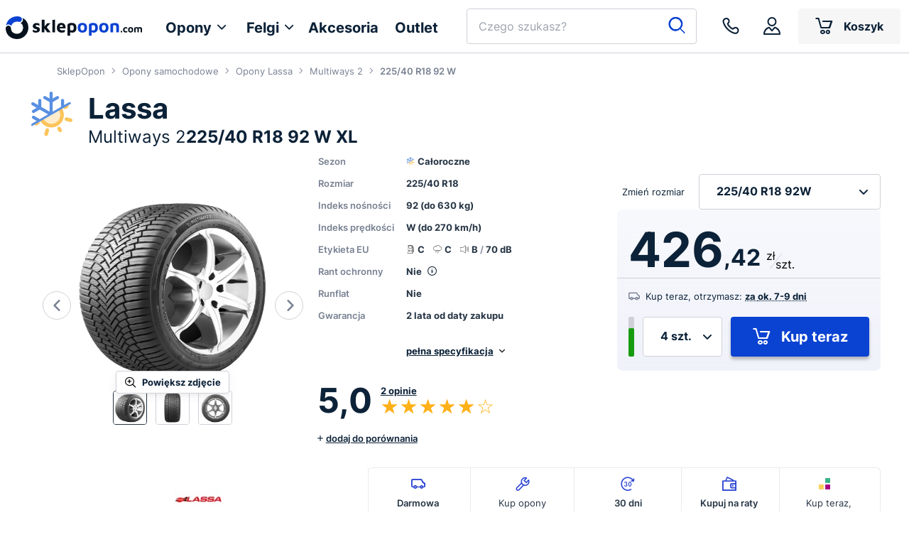

--- FILE ---
content_type: text/html; charset=UTF-8
request_url: https://www.sklepopon.com/opona-caloroczna/lassa-multiways-2-225-40-r18-92-w-xl-150562
body_size: 110046
content:
















<!DOCTYPE html>
<html lang="pl">
<head>
    <meta charset="utf-8"/>

    <meta name="Description" content="Lassa Multiways 2 225/40 R18 92 W XL – całoroczne opony z homologacją 3PMSF. Dobra przyczepność zimą i latem oraz wygoda jazdy autem bez sezonowej zmiany opon. Sprawdź cenę i dostępność."/>
    
        <title>Lassa Multiways 2 225/40 R18 92 W XL | Darmowa dostawa | SklepOpon</title>
    

    <meta name="viewport" content="width=device-width, initial-scale=1.0, minimum-scale=1.0, user-scalable=no">

    
                    <meta name="robots" content="index,follow" />
            

    <link rel="preconnect" href="https://cdn.sklepopon.com" />
    <link rel="dns-prefetch" href="https://cdn.sklepopon.com" />

    <link rel="shortcut icon" type="image/x-icon" href="/favicon.ico"/>
    <link rel="apple-touch-icon" sizes="180x180" href="/apple-touch-icon.png">
    <link rel="icon" type="image/png" sizes="32x32" href="/favicon-32x32.png">
    <link rel="icon" type="image/png" sizes="16x16" href="/favicon-16x16.png">
    <link rel="manifest" href="/site.webmanifest">
    <link rel="mask-icon" href="/safari-pinned-tab.svg" color="#0a42d1">
    <meta name="msapplication-TileColor" content="#ffffff">
    <meta name="theme-color" content="#ffffff">
    <link rel="preload" href="https://cdn.sklepopon.com/assets/new/fonts/Inter-Regular-s.04cccd9e.woff2" as="font" type="font/woff2" crossorigin="">
    <link rel="preload" href="https://cdn.sklepopon.com/assets/new/fonts/Inter-Medium-s.63cb043a.woff2" as="font" type="font/woff2" crossorigin="">
    <link rel="preload" href="https://cdn.sklepopon.com/assets/new/fonts/Inter-SemiBold-s.15013feb.woff2" as="font" type="font/woff2" crossorigin="">
    <link rel="preload" href="https://cdn.sklepopon.com/assets/new/fonts/Inter-Bold-s.113093f2.woff2" as="font" type="font/woff2" crossorigin="">
    <link rel="preload" href="https://cdn.sklepopon.com/assets/new/fonts/icomoon.cf8b37f1.ttf" as="font" type="font/ttf" crossorigin="">

    
    <meta property="og:title" content="Lassa Multiways 2 225/40 R18 92 W XL | Darmowa dostawa | SklepOpon">    <meta property="og:image" content="https://cdn.sklepopon.com/temp/img/tread_mini/350x350_lassa_multiways_2_6344175c00fe5.webp">

    <style>@charset "UTF-8";.splide__container{box-sizing:border-box;position:relative}.splide__list{backface-visibility:hidden;display:flex;height:100%;margin:0!important;padding:0!important}.splide.is-initialized:not(.is-active) .splide__list{display:block}.splide__pagination{align-items:center;display:flex;flex-wrap:wrap;justify-content:center;margin:0;pointer-events:none}.splide__pagination li{display:inline-block;line-height:1;list-style-type:none;margin:0;pointer-events:auto}.splide:not(.is-overflow) .splide__pagination{display:none}.splide__progress__bar{width:0}.splide{position:relative;visibility:hidden}.splide.is-initialized,.splide.is-rendered{visibility:visible}.splide__slide{backface-visibility:hidden;box-sizing:border-box;flex-shrink:0;list-style-type:none!important;margin:0;position:relative}.splide__slide img{vertical-align:bottom}.splide__spinner{animation:splide-loading 1s linear infinite;border:2px solid #999;border-left-color:transparent;border-radius:50%;bottom:0;contain:strict;display:inline-block;height:20px;left:0;margin:auto;position:absolute;right:0;top:0;width:20px}.splide__sr{clip:rect(0 0 0 0);border:0;height:1px;margin:-1px;overflow:hidden;padding:0;position:absolute;width:1px}.splide__toggle.is-active .splide__toggle__play,.splide__toggle__pause{display:none}.splide__toggle.is-active .splide__toggle__pause{display:inline}.splide__track{overflow:hidden;position:relative;z-index:0}@keyframes splide-loading{0%{transform:rotate(0)}to{transform:rotate(1turn)}}.splide__track--draggable{-webkit-touch-callout:none;-webkit-user-select:none;-moz-user-select:none;user-select:none}.splide__track--fade>.splide__list>.splide__slide{margin:0!important;opacity:0;z-index:0}.splide__track--fade>.splide__list>.splide__slide.is-active{opacity:1;z-index:1}.splide--rtl{direction:rtl}.splide__track--ttb>.splide__list{display:block}.splide__arrow{align-items:center;background:#ccc;border:0;border-radius:50%;cursor:pointer;display:flex;height:2em;justify-content:center;opacity:.7;padding:0;position:absolute;top:50%;transform:translateY(-50%);width:2em;z-index:1}.splide__arrow svg{fill:#000;height:1.2em;width:1.2em}.splide__arrow:hover:not(:disabled){opacity:.9}.splide__arrow:disabled{opacity:.3}.splide__arrow:focus-visible{outline:3px solid #0bf;outline-offset:3px}.splide__arrow--prev{left:1em}.splide__arrow--prev svg{transform:scaleX(-1)}.splide__arrow--next{right:1em}.splide.is-focus-in .splide__arrow:focus{outline:3px solid #0bf;outline-offset:3px}.splide__pagination{bottom:.5em;left:0;padding:0 1em;position:absolute;right:0;z-index:1}.splide__pagination__page{background:#ccc;border:0;border-radius:50%;display:inline-block;height:8px;margin:3px;opacity:.7;padding:0;position:relative;transition:transform .2s linear;width:8px}.splide__pagination__page.is-active{background:#fff;transform:scale(1.4);z-index:1}.splide__pagination__page:hover{cursor:pointer;opacity:.9}.splide__pagination__page:focus-visible{outline:3px solid #0bf;outline-offset:3px}.splide.is-focus-in .splide__pagination__page:focus{outline:3px solid #0bf;outline-offset:3px}.splide__progress__bar{background:#ccc;height:3px}.splide__slide{-webkit-tap-highlight-color:rgba(0,0,0,0)}.splide__slide:focus{outline:0}@supports(outline-offset:-3px){.splide__slide:focus-visible{outline:3px solid #0bf;outline-offset:-3px}}@media screen and (-ms-high-contrast:none){.splide__slide:focus-visible{border:3px solid #0bf}}@supports(outline-offset:-3px){.splide.is-focus-in .splide__slide:focus{outline:3px solid #0bf;outline-offset:-3px}}@media screen and (-ms-high-contrast:none){.splide.is-focus-in .splide__slide:focus{border:3px solid #0bf}.splide.is-focus-in .splide__track>.splide__list>.splide__slide:focus{border-color:#0bf}}.splide__toggle{cursor:pointer}.splide__toggle:focus-visible{outline:3px solid #0bf;outline-offset:3px}.splide.is-focus-in .splide__toggle:focus{outline:3px solid #0bf;outline-offset:3px}.splide__track--nav>.splide__list>.splide__slide{border:3px solid transparent;cursor:pointer}.splide__track--nav>.splide__list>.splide__slide.is-active{border:3px solid #000}.splide__arrows--rtl .splide__arrow--prev{left:auto;right:1em}.splide__arrows--rtl .splide__arrow--prev svg{transform:scaleX(1)}.splide__arrows--rtl .splide__arrow--next{left:1em;right:auto}.splide__arrows--rtl .splide__arrow--next svg{transform:scaleX(-1)}.splide__arrows--ttb .splide__arrow{left:50%;transform:translate(-50%)}.splide__arrows--ttb .splide__arrow--prev{top:1em}.splide__arrows--ttb .splide__arrow--prev svg{transform:rotate(-90deg)}.splide__arrows--ttb .splide__arrow--next{bottom:1em;top:auto}.splide__arrows--ttb .splide__arrow--next svg{transform:rotate(90deg)}.splide__pagination--ttb{bottom:0;display:flex;flex-direction:column;left:auto;padding:1em 0;right:.5em;top:0}.tippy-box[data-animation=fade][data-state=hidden]{opacity:0}[data-tippy-root]{max-width:calc(100vw - 10px)}.tippy-box{background-color:#333;border-radius:4px;color:#fff;font-size:14px;line-height:1.4;outline:0;position:relative;transition-property:transform,visibility,opacity;white-space:normal}.tippy-box[data-placement^=top]>.tippy-arrow{bottom:0}.tippy-box[data-placement^=top]>.tippy-arrow:before{border-top-color:initial;border-width:8px 8px 0;bottom:-7px;left:0;transform-origin:center top}.tippy-box[data-placement^=bottom]>.tippy-arrow{top:0}.tippy-box[data-placement^=bottom]>.tippy-arrow:before{border-bottom-color:initial;border-width:0 8px 8px;left:0;top:-7px;transform-origin:center bottom}.tippy-box[data-placement^=left]>.tippy-arrow{right:0}.tippy-box[data-placement^=left]>.tippy-arrow:before{border-left-color:initial;border-width:8px 0 8px 8px;right:-7px;transform-origin:center left}.tippy-box[data-placement^=right]>.tippy-arrow{left:0}.tippy-box[data-placement^=right]>.tippy-arrow:before{border-right-color:initial;border-width:8px 8px 8px 0;left:-7px;transform-origin:center right}.tippy-box[data-inertia][data-state=visible]{transition-timing-function:cubic-bezier(.54,1.5,.38,1.11)}.tippy-arrow{color:#333;height:16px;width:16px}.tippy-arrow:before{border-color:transparent;border-style:solid;content:"";position:absolute}.tippy-content{padding:5px 9px;position:relative;z-index:1}.tippy-box[data-theme~=light]{background-color:#fff;box-shadow:0 0 20px 4px rgba(154,161,177,.15),0 4px 80px -8px rgba(36,40,47,.25),0 4px 4px -2px rgba(91,94,105,.15);color:#26323d}.tippy-box[data-theme~=light][data-placement^=top]>.tippy-arrow:before{border-top-color:#fff}.tippy-box[data-theme~=light][data-placement^=bottom]>.tippy-arrow:before{border-bottom-color:#fff}.tippy-box[data-theme~=light][data-placement^=left]>.tippy-arrow:before{border-left-color:#fff}.tippy-box[data-theme~=light][data-placement^=right]>.tippy-arrow:before{border-right-color:#fff}.tippy-box[data-theme~=light]>.tippy-backdrop{background-color:#fff}.tippy-box[data-theme~=light]>.tippy-svg-arrow{fill:#fff}.choices{font-size:16px;margin-bottom:24px;overflow:hidden;position:relative}.choices:focus{outline:none}.choices:last-child{margin-bottom:0}.choices.is-open{overflow:visible}.choices.is-disabled .choices__inner,.choices.is-disabled .choices__input{background-color:#eaeaea;cursor:not-allowed;-webkit-user-select:none;-moz-user-select:none;user-select:none}.choices.is-disabled .choices__item{cursor:not-allowed}.choices [hidden]{display:none!important}.choices[data-type*=select-one]{cursor:pointer}.choices[data-type*=select-one] .choices__inner{padding-bottom:7.5px}.choices[data-type*=select-one] .choices__input{background-color:#fff;border-bottom:1px solid #ddd;display:block;margin:0;padding:10px;width:100%}.choices[data-type*=select-one] .choices__button{background-image:url([data-uri]);background-size:8px;border-radius:10em;height:20px;margin-right:25px;margin-top:-10px;opacity:.25;padding:0;position:absolute;right:0;top:50%;width:20px}.choices[data-type*=select-one] .choices__button:focus,.choices[data-type*=select-one] .choices__button:hover{opacity:1}.choices[data-type*=select-one] .choices__button:focus{box-shadow:0 0 0 2px #00bcd4}.choices[data-type*=select-one] .choices__item[data-value=""] .choices__button{display:none}.choices[data-type*=select-one]:after{border:5px solid transparent;border-top-color:#333;content:"";height:0;margin-top:-2.5px;pointer-events:none;position:absolute;right:11.5px;top:50%;width:0}.choices[data-type*=select-one].is-open:after{border-color:transparent transparent #333;margin-top:-7.5px}.choices[data-type*=select-one][dir=rtl]:after{left:11.5px;right:auto}.choices[data-type*=select-one][dir=rtl] .choices__button{left:0;margin-left:25px;margin-right:0;right:auto}.choices[data-type*=select-multiple] .choices__inner,.choices[data-type*=text] .choices__inner{cursor:text}.choices[data-type*=select-multiple] .choices__button,.choices[data-type*=text] .choices__button{background-image:url([data-uri]);background-size:8px;border-left:1px solid #008fa1;border-radius:0;display:inline-block;line-height:1;margin:0 -4px 0 8px;opacity:.75;padding-left:16px;position:relative;width:8px}.choices[data-type*=select-multiple] .choices__button:focus,.choices[data-type*=select-multiple] .choices__button:hover,.choices[data-type*=text] .choices__button:focus,.choices[data-type*=text] .choices__button:hover{opacity:1}.choices__inner{background-color:#f9f9f9;border:1px solid #ddd;border-radius:2.5px;display:inline-block;font-size:14px;min-height:44px;overflow:hidden;padding:7.5px 7.5px 3.75px;vertical-align:top;width:100%}.is-focused .choices__inner,.is-open .choices__inner{border-color:#b7b7b7}.is-open .choices__inner{border-radius:2.5px 2.5px 0 0}.is-flipped.is-open .choices__inner{border-radius:0 0 2.5px 2.5px}.choices__list{list-style:none;margin:0;padding-left:0}.choices__list--single{display:inline-block;padding:4px 16px 4px 4px;width:100%}[dir=rtl] .choices__list--single{padding-left:16px;padding-right:4px}.choices__list--single .choices__item{width:100%}.choices__list--multiple{display:inline}.choices__list--multiple .choices__item{background-color:#00bcd4;border:1px solid #00a5bb;border-radius:20px;box-sizing:border-box;color:#fff;display:inline-block;font-size:12px;font-weight:500;margin-bottom:3.75px;margin-right:3.75px;padding:4px 10px;vertical-align:middle;word-break:break-all}.choices__list--multiple .choices__item[data-deletable]{padding-right:5px}[dir=rtl] .choices__list--multiple .choices__item{margin-left:3.75px;margin-right:0}.choices__list--multiple .choices__item.is-highlighted{background-color:#00a5bb;border:1px solid #008fa1}.is-disabled .choices__list--multiple .choices__item{background-color:#aaa;border:1px solid #919191}.choices__list--dropdown,.choices__list[aria-expanded]{background-color:#fff;border:1px solid #ddd;border-bottom-left-radius:2.5px;border-bottom-right-radius:2.5px;margin-top:-1px;overflow:hidden;position:absolute;top:100%;visibility:hidden;width:100%;will-change:visibility;word-break:break-all;z-index:1}.is-active.choices__list--dropdown,.is-active.choices__list[aria-expanded]{visibility:visible}.is-open .choices__list--dropdown,.is-open .choices__list[aria-expanded]{border-color:#b7b7b7}.is-flipped .choices__list--dropdown,.is-flipped .choices__list[aria-expanded]{border-radius:.25rem .25rem 0 0;bottom:100%;margin-bottom:-1px;margin-top:0;top:auto}.choices__list--dropdown .choices__list,.choices__list[aria-expanded] .choices__list{-webkit-overflow-scrolling:touch;max-height:300px;overflow:auto;position:relative;will-change:scroll-position}.choices__list--dropdown .choices__item,.choices__list[aria-expanded] .choices__item{font-size:14px;padding:10px;position:relative}[dir=rtl] .choices__list--dropdown .choices__item,[dir=rtl] .choices__list[aria-expanded] .choices__item{text-align:right}@media (min-width:640px){.choices__list--dropdown .choices__item--selectable,.choices__list[aria-expanded] .choices__item--selectable{padding-right:100px}.choices__list--dropdown .choices__item--selectable:after,.choices__list[aria-expanded] .choices__item--selectable:after{content:attr(data-select-text);font-size:12px;opacity:0;position:absolute;right:10px;top:50%;transform:translateY(-50%)}[dir=rtl] .choices__list--dropdown .choices__item--selectable,[dir=rtl] .choices__list[aria-expanded] .choices__item--selectable{padding-left:100px;padding-right:10px;text-align:right}[dir=rtl] .choices__list--dropdown .choices__item--selectable:after,[dir=rtl] .choices__list[aria-expanded] .choices__item--selectable:after{left:10px;right:auto}}.choices__list--dropdown .choices__item--selectable.is-highlighted,.choices__list[aria-expanded] .choices__item--selectable.is-highlighted{background-color:#f2f2f2}.choices__list--dropdown .choices__item--selectable.is-highlighted:after,.choices__list[aria-expanded] .choices__item--selectable.is-highlighted:after{opacity:.5}.choices__item{cursor:default}.choices__item--selectable{cursor:pointer}.choices__item--disabled{cursor:not-allowed;opacity:.5;-webkit-user-select:none;-moz-user-select:none;user-select:none}.choices__heading{border-bottom:1px solid #f7f7f7;color:gray;font-size:12px;font-weight:600;padding:10px}.choices__button{-webkit-appearance:none;-moz-appearance:none;appearance:none;background-color:transparent;background-position:50%;background-repeat:no-repeat;border:0;cursor:pointer;text-indent:-9999px}.choices__button:focus{outline:none}.choices__input{background-color:#f9f9f9;border:0;border-radius:0;display:inline-block;font-size:14px;margin-bottom:5px;max-width:100%;padding:4px 0 4px 2px;vertical-align:baseline}.choices__input:focus{outline:0}.choices__input::-webkit-search-cancel-button,.choices__input::-webkit-search-decoration,.choices__input::-webkit-search-results-button,.choices__input::-webkit-search-results-decoration{display:none}.choices__input::-ms-clear,.choices__input::-ms-reveal{display:none;height:0;width:0}[dir=rtl] .choices__input{padding-left:0;padding-right:2px}.choices__placeholder{opacity:.5}.CodeMirror{color:#000;direction:ltr;font-family:monospace;height:300px}.CodeMirror-lines{padding:4px 0}.CodeMirror pre.CodeMirror-line,.CodeMirror pre.CodeMirror-line-like{padding:0 4px}.CodeMirror-gutter-filler,.CodeMirror-scrollbar-filler{background-color:#fff}.CodeMirror-gutters{background-color:#f7f7f7;border-right:1px solid #ddd;white-space:nowrap}.CodeMirror-linenumber{color:#999;min-width:20px;padding:0 3px 0 5px;text-align:right;white-space:nowrap}.CodeMirror-guttermarker{color:#000}.CodeMirror-guttermarker-subtle{color:#999}.CodeMirror-cursor{border-left:1px solid #000;border-right:none;width:0}.CodeMirror div.CodeMirror-secondarycursor{border-left:1px solid silver}.cm-fat-cursor .CodeMirror-cursor{background:#7e7;border:0!important;width:auto}.cm-fat-cursor div.CodeMirror-cursors{z-index:1}.cm-fat-cursor .CodeMirror-line::selection,.cm-fat-cursor .CodeMirror-line>span::selection,.cm-fat-cursor .CodeMirror-line>span>span::selection{background:transparent}.cm-fat-cursor .CodeMirror-line::-moz-selection,.cm-fat-cursor .CodeMirror-line>span::-moz-selection,.cm-fat-cursor .CodeMirror-line>span>span::-moz-selection{background:transparent}.cm-fat-cursor{caret-color:transparent}@keyframes blink{50%{background-color:transparent}}.cm-tab{display:inline-block;text-decoration:inherit}.CodeMirror-rulers{bottom:0;left:0;overflow:hidden;position:absolute;right:0;top:-50px}.CodeMirror-ruler{border-left:1px solid #ccc;bottom:0;position:absolute;top:0}.cm-s-default .cm-header{color:blue}.cm-s-default .cm-quote{color:#090}.cm-negative{color:#d44}.cm-positive{color:#292}.cm-header,.cm-strong{font-weight:700}.cm-em{font-style:italic}.cm-link{text-decoration:underline}.cm-strikethrough{text-decoration:line-through}.cm-s-default .cm-keyword{color:#708}.cm-s-default .cm-atom{color:#219}.cm-s-default .cm-number{color:#164}.cm-s-default .cm-def{color:blue}.cm-s-default .cm-variable-2{color:#05a}.cm-s-default .cm-type,.cm-s-default .cm-variable-3{color:#085}.cm-s-default .cm-comment{color:#a50}.cm-s-default .cm-string{color:#a11}.cm-s-default .cm-string-2{color:#f50}.cm-s-default .cm-meta,.cm-s-default .cm-qualifier{color:#555}.cm-s-default .cm-builtin{color:#30a}.cm-s-default .cm-bracket{color:#997}.cm-s-default .cm-tag{color:#170}.cm-s-default .cm-attribute{color:#00c}.cm-s-default .cm-hr{color:#999}.cm-s-default .cm-link{color:#00c}.cm-invalidchar,.cm-s-default .cm-error{color:red}.CodeMirror-composing{border-bottom:2px solid}div.CodeMirror span.CodeMirror-matchingbracket{color:#0b0}div.CodeMirror span.CodeMirror-nonmatchingbracket{color:#a22}.CodeMirror-matchingtag{background:rgba(255,150,0,.3)}.CodeMirror-activeline-background{background:#e8f2ff}.CodeMirror{background:#fff;overflow:hidden;position:relative}.CodeMirror-scroll{height:100%;margin-bottom:-50px;margin-right:-50px;outline:none;overflow:scroll!important;padding-bottom:50px;position:relative;z-index:0}.CodeMirror-sizer{border-right:50px solid transparent;position:relative}.CodeMirror-gutter-filler,.CodeMirror-hscrollbar,.CodeMirror-scrollbar-filler,.CodeMirror-vscrollbar{display:none;outline:none;position:absolute;z-index:6}.CodeMirror-vscrollbar{overflow-x:hidden;overflow-y:scroll;right:0;top:0}.CodeMirror-hscrollbar{bottom:0;left:0;overflow-x:scroll;overflow-y:hidden}.CodeMirror-scrollbar-filler{bottom:0;right:0}.CodeMirror-gutter-filler{bottom:0;left:0}.CodeMirror-gutters{left:0;min-height:100%;position:absolute;top:0;z-index:3}.CodeMirror-gutter{display:inline-block;height:100%;margin-bottom:-50px;vertical-align:top;white-space:normal}.CodeMirror-gutter-wrapper{background:none!important;border:none!important;position:absolute;z-index:4}.CodeMirror-gutter-background{bottom:0;position:absolute;top:0;z-index:4}.CodeMirror-gutter-elt{cursor:default;position:absolute;z-index:4}.CodeMirror-gutter-wrapper ::selection{background-color:transparent}.CodeMirror-gutter-wrapper ::-moz-selection{background-color:transparent}.CodeMirror-lines{cursor:text;min-height:1px}.CodeMirror pre.CodeMirror-line,.CodeMirror pre.CodeMirror-line-like{word-wrap:normal;-webkit-tap-highlight-color:transparent;background:transparent;border-radius:0;border-width:0;color:inherit;font-family:inherit;font-size:inherit;font-variant-ligatures:contextual;line-height:inherit;margin:0;overflow:visible;position:relative;white-space:pre;z-index:2}.CodeMirror-wrap pre.CodeMirror-line,.CodeMirror-wrap pre.CodeMirror-line-like{word-wrap:break-word;white-space:pre-wrap;word-break:normal}.CodeMirror-linebackground{bottom:0;left:0;position:absolute;right:0;top:0;z-index:0}.CodeMirror-linewidget{padding:.1px;position:relative;z-index:2}.CodeMirror-rtl pre{direction:rtl}.CodeMirror-code{outline:none}.CodeMirror-gutter,.CodeMirror-gutters,.CodeMirror-linenumber,.CodeMirror-scroll,.CodeMirror-sizer{box-sizing:content-box}.CodeMirror-measure{height:0;overflow:hidden;position:absolute;visibility:hidden;width:100%}.CodeMirror-cursor{pointer-events:none;position:absolute}.CodeMirror-measure pre{position:static}div.CodeMirror-cursors{position:relative;visibility:hidden;z-index:3}.CodeMirror-focused div.CodeMirror-cursors,div.CodeMirror-dragcursors{visibility:visible}.CodeMirror-selected{background:#d9d9d9}.CodeMirror-focused .CodeMirror-selected{background:#d7d4f0}.CodeMirror-crosshair{cursor:crosshair}.CodeMirror-line::selection,.CodeMirror-line>span::selection,.CodeMirror-line>span>span::selection{background:#d7d4f0}.CodeMirror-line::-moz-selection,.CodeMirror-line>span::-moz-selection,.CodeMirror-line>span>span::-moz-selection{background:#d7d4f0}.cm-searching{background-color:#ffa;background-color:rgba(255,255,0,.4)}.cm-force-border{padding-right:.1px}@media print{.CodeMirror div.CodeMirror-cursors{visibility:hidden}}.cm-tab-wrap-hack:after{content:""}span.CodeMirror-selectedtext{background:none}.cm-s-hopscotch.CodeMirror{background:#322931;color:#d5d3d5}.cm-s-hopscotch div.CodeMirror-selected{background:#433b42!important}.cm-s-hopscotch .CodeMirror-gutters{background:#322931;border-right:0}.cm-s-hopscotch .CodeMirror-linenumber{color:#797379}.cm-s-hopscotch .CodeMirror-cursor{border-left:1px solid #989498!important}.cm-s-hopscotch span.cm-comment{color:#b33508}.cm-s-hopscotch span.cm-atom,.cm-s-hopscotch span.cm-number{color:#c85e7c}.cm-s-hopscotch span.cm-attribute,.cm-s-hopscotch span.cm-property{color:#8fc13e}.cm-s-hopscotch span.cm-keyword{color:#dd464c}.cm-s-hopscotch span.cm-string{color:#fdcc59}.cm-s-hopscotch span.cm-variable{color:#8fc13e}.cm-s-hopscotch span.cm-variable-2{color:#1290bf}.cm-s-hopscotch span.cm-def{color:#fd8b19}.cm-s-hopscotch span.cm-error{background:#dd464c;color:#989498}.cm-s-hopscotch span.cm-bracket{color:#d5d3d5}.cm-s-hopscotch span.cm-tag{color:#dd464c}.cm-s-hopscotch span.cm-link{color:#c85e7c}.cm-s-hopscotch .CodeMirror-matchingbracket{color:#fff!important;text-decoration:underline}.cm-s-hopscotch .CodeMirror-activeline-background{background:#302020}.sp-container{display:inline-block;left:0;overflow:hidden;position:absolute;top:0;z-index:9999994}.sp-container.sp-flat{position:relative}.sp-container,.sp-container *{box-sizing:content-box}.sp-top{display:inline-block;position:relative;width:100%}.sp-top-inner{right:0}.sp-color,.sp-top-inner{bottom:0;left:0;position:absolute;top:0}.sp-color{right:20%}.sp-hue{bottom:0;height:100%;left:84%;position:absolute;right:0;top:0}.sp-clear-enabled .sp-hue{height:77.5%;top:33px}.sp-fill{padding-top:80%}.sp-sat,.sp-val{bottom:0;left:0;position:absolute;right:0;top:0}.sp-alpha-enabled .sp-top{margin-bottom:18px}.sp-alpha-enabled .sp-alpha{display:block}.sp-alpha-handle{background:#fff;border:1px solid #000;bottom:-4px;cursor:pointer;left:50%;opacity:.8;position:absolute;top:-4px;width:6px}.sp-alpha{bottom:-14px;display:none;height:8px;left:0;position:absolute;right:0}.sp-alpha-inner{border:1px solid #333}.sp-clear{display:none}.sp-clear.sp-clear-display{background-position:50%}.sp-clear-enabled .sp-clear{bottom:0;display:block;height:28px;left:84%;position:absolute;right:0;top:0}.sp-alpha,.sp-alpha-handle,.sp-clear,.sp-container,.sp-container button,.sp-container.sp-dragging .sp-input,.sp-dragger,.sp-preview,.sp-replacer,.sp-slider{-webkit-user-select:none;-moz-user-select:-moz-none;-o-user-select:none;user-select:none}.sp-container.sp-buttons-disabled .sp-button-container,.sp-container.sp-input-disabled .sp-input-container,.sp-container.sp-palette-buttons-disabled .sp-palette-button-container,.sp-initial-disabled .sp-initial,.sp-palette-disabled .sp-palette-container,.sp-palette-only .sp-picker-container{display:none}.sp-sat{background-image:linear-gradient(90deg,#fff,hsla(20,42%,65%,0));-ms-filter:"progid:DXImageTransform.Microsoft.gradient(GradientType = 1, startColorstr=#FFFFFFFF, endColorstr=#00CC9A81)";filter:progid:DXImageTransform.Microsoft.gradient(GradientType = 1,startColorstr="#FFFFFFFF",endColorstr="#00CC9A81")}.sp-val{background-image:linear-gradient(0deg,#000,hsla(20,42%,65%,0));-ms-filter:"progid:DXImageTransform.Microsoft.gradient(startColorstr=#00CC9A81, endColorstr=#FF000000)";filter:progid:DXImageTransform.Microsoft.gradient(startColorstr="#00CC9A81",endColorstr="#FF000000")}.sp-hue{background:linear-gradient(180deg,red 0,#ff0 17%,#0f0 33%,#0ff 50%,#00f 67%,#f0f 83%,red)}.sp-1{filter:progid:DXImageTransform.Microsoft.gradient(startColorstr="#ff0000",endColorstr="#ffff00");height:17%}.sp-2{filter:progid:DXImageTransform.Microsoft.gradient(startColorstr="#ffff00",endColorstr="#00ff00");height:16%}.sp-3{filter:progid:DXImageTransform.Microsoft.gradient(startColorstr="#00ff00",endColorstr="#00ffff");height:17%}.sp-4{filter:progid:DXImageTransform.Microsoft.gradient(startColorstr="#00ffff",endColorstr="#0000ff");height:17%}.sp-5{filter:progid:DXImageTransform.Microsoft.gradient(startColorstr="#0000ff",endColorstr="#ff00ff");height:16%}.sp-6{filter:progid:DXImageTransform.Microsoft.gradient(startColorstr="#ff00ff",endColorstr="#ff0000");height:17%}.sp-hidden{display:none!important}.sp-cf:after,.sp-cf:before{content:"";display:table}.sp-cf:after{clear:both}@media(max-device-width:480px){.sp-color{right:40%}.sp-hue{left:63%}.sp-fill{padding-top:60%}}.sp-dragger{background:#000;border:1px solid #fff;border-radius:5px;height:5px;left:0;width:5px}.sp-dragger,.sp-slider{cursor:pointer;position:absolute;top:0}.sp-slider{background:#fff;border:1px solid #000;height:3px;left:-1px;opacity:.8;right:-1px}.sp-container{background-color:#ececec;border:1px solid #f0c49b;border-radius:0;padding:0}.sp-clear,.sp-color,.sp-container,.sp-container button,.sp-container input,.sp-hue{-ms-box-sizing:border-box;box-sizing:border-box;font:normal 12px Lucida Grande,Lucida Sans Unicode,Lucida Sans,Geneva,Verdana,sans-serif}.sp-top{margin-bottom:3px}.sp-clear,.sp-color,.sp-hue{border:1px solid #666}.sp-input-container{float:right;margin-bottom:4px;width:100px}.sp-initial-disabled .sp-input-container,.sp-input{width:100%}.sp-input{background:transparent;border:1px inset;border-radius:3px;color:#222;font-size:12px!important;margin:0;padding:4px 5px}.sp-input:focus{border:1px solid orange}.sp-input.sp-validation-error{background:#fdd;border:1px solid red}.sp-palette-container,.sp-picker-container{float:left;margin-bottom:-290px;padding:10px 10px 300px;position:relative}.sp-picker-container{border-left:1px solid #fff;width:172px}.sp-palette-container{border-right:1px solid #ccc}.sp-palette-only .sp-palette-container{border:0}.sp-palette .sp-thumb-el{border:2px solid transparent;cursor:pointer;display:block;float:left;height:15px;margin:3px;position:relative;width:24px}.sp-palette .sp-thumb-el.sp-thumb-active,.sp-palette .sp-thumb-el:hover{border-color:orange}.sp-thumb-el{position:relative}.sp-initial{border:1px solid #333;float:left}.sp-initial span{border:none;display:block;float:left;height:25px;margin:0;width:30px}.sp-initial .sp-clear-display{background-position:50%}.sp-button-container,.sp-palette-button-container{float:right}.sp-replacer{background:#eee;border:1px solid #91765d;color:#333;cursor:pointer;display:inline-block;margin:0;overflow:hidden;padding:4px;vertical-align:middle}.sp-replacer.sp-active,.sp-replacer:hover{border-color:#f0c49b;color:#111}.sp-replacer.sp-disabled{border-color:silver;color:silver;cursor:default}.sp-dd{float:left;font-size:10px;height:16px;line-height:16px;padding:2px 0}.sp-preview{border:1px solid #222;float:left;height:20px;margin-right:5px;position:relative;width:25px;z-index:0}.sp-palette{max-width:220px}.sp-palette .sp-thumb-el{border:1px solid #d0d0d0;height:16px;margin:2px 1px;width:16px}.sp-container{padding-bottom:0}.sp-container button{background-color:#eee;background-image:linear-gradient(180deg,#eee,#ccc);border:1px solid;border-color:#ccc #ccc #bbb;border-radius:3px;color:#333;font-size:14px;line-height:1;padding:5px 4px;text-align:center;text-shadow:0 1px 0 #eee;vertical-align:middle}.sp-container button:hover{background-color:#ddd;background-image:linear-gradient(180deg,#ddd,#bbb);border:1px solid;border-color:#bbb #bbb #999;cursor:pointer;text-shadow:0 1px 0 #ddd}.sp-container button:active{border:1px solid;border-color:#aaa #aaa #888;-ms-box-shadow:inset 0 0 5px 2px #aaa,0 1px 0 0 #eee;-o-box-shadow:inset 0 0 5px 2px #aaa,0 1px 0 0 #eee;box-shadow:inset 0 0 5px 2px #aaa,0 1px 0 0 #eee}.sp-cancel{color:#d93f3f!important;font-size:11px;margin:0 5px 0 0;padding:2px;text-decoration:none;vertical-align:middle}.sp-cancel:hover{color:#d93f3f!important;text-decoration:underline}.sp-palette span.sp-thumb-active,.sp-palette span:hover{border-color:#000}.sp-alpha,.sp-preview,.sp-thumb-el{background-image:url([data-uri]);position:relative}.sp-alpha-inner,.sp-preview-inner,.sp-thumb-inner{bottom:0;display:block;left:0;position:absolute;right:0;top:0}.sp-palette .sp-thumb-inner{background-position:50% 50%;background-repeat:no-repeat}.sp-palette .sp-thumb-light.sp-thumb-active .sp-thumb-inner{background-image:url([data-uri])}.sp-palette .sp-thumb-dark.sp-thumb-active .sp-thumb-inner{background-image:url([data-uri])}.sp-clear-display{background-image:url([data-uri]);background-position:50%;background-repeat:no-repeat}.gjs-is__grab,.gjs-is__grab *{cursor:grab!important}.gjs-is__grabbing,.gjs-is__grabbing *{cursor:grabbing!important;-moz-user-select:none;-webkit-user-select:none;-o-user-select:none;user-select:none}.gjs-one-bg{background-color:var(--gjs-primary-color)}.gjs-one-color,.gjs-one-color-h:hover{color:var(--gjs-primary-color)}.gjs-two-bg{background-color:var(--gjs-secondary-color)}.gjs-two-color,.gjs-two-color-h:hover{color:var(--gjs-secondary-color)}.gjs-three-bg{background-color:var(--gjs-tertiary-color)}.gjs-three-color,.gjs-three-color-h:hover{color:var(--gjs-tertiary-color)}.gjs-four-bg{background-color:var(--gjs-quaternary-color)}.gjs-four-color,.gjs-four-color-h:hover{color:var(--gjs-quaternary-color)}.gjs-danger-bg{background-color:var(--gjs-color-red)}.gjs-danger-color,.gjs-danger-color-h:hover{color:var(--gjs-color-red)}.gjs-bg-main,.gjs-off-prv,.gjs-sm-colorp-c{background-color:var(--gjs-main-color)}.gjs-color-main,.gjs-off-prv,.gjs-sm-stack #gjs-sm-add{fill:var(--gjs-font-color);color:var(--gjs-font-color)}.gjs-color-active{fill:var(--gjs-font-color-active);color:var(--gjs-font-color-active)}.gjs-color-warn{fill:var(--gjs-color-warn);color:var(--gjs-color-warn)}.gjs-color-hl{fill:var(--gjs-color-highlight);color:var(--gjs-color-highlight)}.gjs-clm-tags #gjs-clm-new,.gjs-invis-invis,.gjs-no-app{background-color:transparent;border:none;color:inherit}.gjs-no-app{height:10px}.gjs-test::btn{color:"#fff"}.opac50{filter:alpha(opacity=50);opacity:.5}.checker-bg,.gjs-checker-bg,.gjs-field-colorp-c,.gjs-sm-layer-preview{background-image:url([data-uri])}.gjs-grabbing,.gjs-grabbing *,.gjs-layer-name,.gjs-no-user-select,.gjs-rte-toolbar{-moz-user-select:none;-webkit-user-select:none;-o-user-select:none;user-select:none}.gjs-fixedmargin-v-el,.gjs-fixedpadding-v-el,.gjs-margin-v-el,.gjs-no-pointer-events,.gjs-padding-v-el,.gjs-resizer-c{pointer-events:none}.gjs-bdrag{width:auto}.gjs-bdrag,.gjs-drag-helper{pointer-events:none!important;position:absolute!important;z-index:10!important}.gjs-drag-helper{background-color:var(--gjs-color-blue)!important;margin:15px!important;outline:none!important;transform:scale(.3)!important;transform-origin:top left!important;-webkit-transform-origin:top left!important;transition:none!important}.gjs-grabbing,.gjs-grabbing *{cursor:grabbing!important;cursor:-webkit-grabbing!important}.gjs-grabbing{overflow:hidden}.gjs-off-prv{cursor:pointer;padding:5px;position:relative;z-index:10}.gjs-editor-cont ::-webkit-scrollbar-track{background:var(--gjs-secondary-dark-color)}.gjs-editor-cont ::-webkit-scrollbar-thumb{background-color:hsla(0,0%,100%,.2)}.gjs-editor-cont ::-webkit-scrollbar{width:8px}:root{--gjs-main-color:#444;--gjs-primary-color:#444;--gjs-secondary-color:#ddd;--gjs-tertiary-color:#804f7b;--gjs-quaternary-color:#d278c9;--gjs-font-color:#ddd;--gjs-font-color-active:#f8f8f8;--gjs-main-dark-color:rgba(0,0,0,.2);--gjs-secondary-dark-color:rgba(0,0,0,.1);--gjs-main-light-color:hsla(0,0%,100%,.1);--gjs-secondary-light-color:hsla(0,0%,100%,.7);--gjs-soft-light-color:hsla(0,0%,100%,.015);--gjs-color-blue:#3b97e3;--gjs-color-red:#dd3636;--gjs-color-yellow:#ffca6f;--gjs-color-green:#62c462;--gjs-left-width:15%;--gjs-color-highlight:#71b7f1;--gjs-color-warn:#ffca6f;--gjs-handle-margin:-5px;--gjs-light-border:hsla(0,0%,100%,.05);--gjs-arrow-color:hsla(0,0%,100%,.7);--gjs-dark-text-shadow:rgba(0,0,0,.2);--gjs-color-input-padding:22px;--gjs-input-padding:5px;--gjs-padding-elem-classmanager:5px 6px;--gjs-upload-padding:150px 10px;--gjs-animation-duration:0.2s;--gjs-main-font:Helvetica,sans-serif;--gjs-font-size:0.75rem;--gjs-placeholder-background-color:var(--gjs-color-green);--gjs-canvas-top:40px;--gjs-flex-item-gap:5px}.clear{clear:both}.gjs-block-category .gjs-title,.gjs-category-title,.gjs-clm-tags #gjs-clm-close,.gjs-com-no-select,.gjs-com-no-select img,.gjs-layer-title,.gjs-sm-sector-title,.gjs-trait-category .gjs-title,.no-select{-moz-user-select:none;-webkit-user-select:none;-o-user-select:none;user-select:none}.gjs-no-touch-actions{touch-action:none}.gjs-disabled{filter:alpha(opacity=50);opacity:.5;-moz-user-select:none;-webkit-user-select:none;-o-user-select:none;user-select:none}.gjs-editor{box-sizing:border-box;font-family:var(--gjs-main-font);font-size:var(--gjs-font-size);height:100%;position:relative}.gjs-freezed{filter:alpha(opacity=50);opacity:.5;pointer-events:none}.gjs-traits-label{border-bottom:1px solid var(--gjs-main-dark-color);font-weight:lighter;margin-bottom:5px;padding:10px;text-align:left}.gjs-label-wrp{min-width:30%;width:30%}.gjs-field-wrp{flex-grow:1}.gjs-trait-categories,.gjs-traits-c,.gjs-traits-cs{display:flex;flex-direction:column}.gjs-trait-category{width:100%}.gjs-trait-category .gjs-caret-icon{margin-right:5px}.gjs-trt-header{font-weight:lighter;padding:10px}.gjs-trt-trait{align-items:center;display:flex;font-weight:lighter;gap:5px;justify-content:flex-start;padding:5px 10px;text-align:left}.gjs-trt-traits{font-size:var(--gjs-font-size)}.gjs-trt-trait .gjs-label{overflow:hidden;text-align:left;text-overflow:ellipsis}.gjs-guide-info{position:absolute}.gjs-guide-info__content{display:flex;height:100%;padding:5px;position:absolute;width:100%}.gjs-guide-info__line{margin:auto;position:relative}.gjs-guide-info__line:after,.gjs-guide-info__line:before{background-color:inherit;content:"";display:block;position:absolute}.gjs-guide-info__y{padding:0 5px}.gjs-guide-info__y .gjs-guide-info__content{justify-content:center}.gjs-guide-info__y .gjs-guide-info__line{height:1px;width:100%}.gjs-guide-info__y .gjs-guide-info__line:after,.gjs-guide-info__y .gjs-guide-info__line:before{bottom:0;height:10px;left:0;margin:auto;top:0;width:1px}.gjs-guide-info__y .gjs-guide-info__line:after{left:auto;right:0}.gjs-guide-info__x{padding:5px 0}.gjs-guide-info__x .gjs-guide-info__content{align-items:center}.gjs-guide-info__x .gjs-guide-info__line{height:100%;width:1px}.gjs-guide-info__x .gjs-guide-info__line:after,.gjs-guide-info__x .gjs-guide-info__line:before{height:1px;left:0;margin:auto;right:0;top:0;transform:translateX(-50%);width:10px}.gjs-guide-info__x .gjs-guide-info__line:after{bottom:0;top:auto}.gjs-badge{white-space:nowrap}.gjs-badge__icon{display:inline-block;height:15px;vertical-align:middle;width:15px}.gjs-badge__icon svg{fill:currentColor}.gjs-badge__name{display:inline-block;vertical-align:middle}.gjs-frame-wrapper{height:100%;left:0;margin:auto;position:absolute;right:0;width:100%}.gjs-frame-wrapper--anim{transition:width .35s ease,height .35s ease}.gjs-frame-wrapper__top{display:flex;left:50%;padding:5px 0;position:absolute;top:0;transform:translateY(-100%) translateX(-50%);width:100%}.gjs-frame-wrapper__top-r{margin-left:auto}.gjs-frame-wrapper__left{height:100%;left:0;position:absolute;top:50%;transform:translateX(-100%) translateY(-50%)}.gjs-frame-wrapper__bottom{bottom:0;left:50%;position:absolute;transform:translateY(100%) translateX(-50%);width:100%}.gjs-frame-wrapper__right{height:100%;position:absolute;right:0;top:50%;transform:translateX(100%) translateY(-50%)}.gjs-frame-wrapper__icon{cursor:pointer;width:24px}.gjs-frame-wrapper__icon>svg{fill:currentColor}.gjs-fixedpadding-v-top,.gjs-padding-v-top{left:0;top:0;width:100%}.gjs-fixedpadding-v-right,.gjs-padding-v-right{right:0}.gjs-fixedpadding-v-bottom,.gjs-padding-v-bottom{bottom:0;left:0;width:100%}.gjs-fixedpadding-v-left,.gjs-padding-v-left{left:0}.gjs-cv-canvas{bottom:0;box-sizing:border-box;height:calc(100% - var(--gjs-canvas-top));left:0;overflow:hidden;position:absolute;top:var(--gjs-canvas-top);width:calc(100% - var(--gjs-left-width));z-index:1}.gjs-cv-canvas-bg{background-color:rgba(0,0,0,.15)}.gjs-cv-canvas.gjs-cui{height:100%;top:0;width:100%}.gjs-cv-canvas.gjs-is__grab .gjs-cv-canvas__frames,.gjs-cv-canvas.gjs-is__grabbing .gjs-cv-canvas__frames{pointer-events:none}.gjs-cv-canvas__frames{height:100%;left:0;position:absolute;top:0;width:100%}.gjs-cv-canvas__spots{pointer-events:none;position:absolute;z-index:1}.gjs-cv-canvas .gjs-ghost{background-color:#5b5b5b;border:2px dashed #ccc;display:none;filter:alpha(opacity=55);opacity:.55;pointer-events:none;position:absolute;z-index:10}.gjs-cv-canvas .gjs-highlighter,.gjs-cv-canvas .gjs-highlighter-sel{height:100%;outline:1px solid var(--gjs-color-blue);outline-offset:-1px;pointer-events:none;position:absolute;width:100%}.gjs-cv-canvas .gjs-highlighter-warning{outline:3px solid var(--gjs-color-yellow)}.gjs-cv-canvas .gjs-highlighter-sel{outline:2px solid var(--gjs-color-blue);outline-offset:-2px}.gjs-cv-canvas #gjs-tools,.gjs-cv-canvas .gjs-tools{height:100%;left:0;outline:none;position:absolute;top:0;width:100%;z-index:1}.gjs-cv-canvas *{box-sizing:border-box}.gjs-frame{border:none;bottom:0;display:block;height:100%;margin:auto;outline:medium none;right:0;transition:width .35s ease,height .35s ease;width:100%}.gjs-frame,.gjs-toolbar{left:0;position:absolute;top:0}.gjs-toolbar{background-color:var(--gjs-color-blue);color:#fff;white-space:nowrap;z-index:10}.gjs-toolbar-item{cursor:pointer;display:inline-block;padding:5px;width:26px}.gjs-toolbar-item svg{fill:currentColor;vertical-align:middle}.gjs-resizer-c{height:100%;left:0;position:absolute;top:0;width:100%;z-index:9}.gjs-fixedmargin-v-el,.gjs-fixedpadding-v-el,.gjs-margin-v-el,.gjs-padding-v-el{background-color:#ff0;filter:alpha(opacity=10);opacity:.1;position:absolute}.gjs-fixedmargin-v-el,.gjs-fixedpadding-v-el{filter:alpha(opacity=20);opacity:.2}.gjs-fixedpadding-v-el,.gjs-padding-v-el{background-color:navy}.gjs-resizer-h{background-color:#fff;border:3px solid var(--gjs-color-blue);height:10px;margin:var(--gjs-handle-margin);pointer-events:all;position:absolute;width:10px}.gjs-resizer-h-tl{cursor:nwse-resize;left:0;top:0}.gjs-resizer-h-tr{cursor:nesw-resize;right:0;top:0}.gjs-resizer-h-tc{cursor:ns-resize;left:0;margin:var(--gjs-handle-margin) auto;right:0;top:0}.gjs-resizer-h-cl{left:0}.gjs-resizer-h-cl,.gjs-resizer-h-cr{bottom:0;cursor:ew-resize;margin:auto var(--gjs-handle-margin);top:0}.gjs-resizer-h-cr{right:0}.gjs-resizer-h-bl{bottom:0;cursor:nesw-resize;left:0}.gjs-resizer-h-bc{bottom:0;cursor:ns-resize;left:0;margin:var(--gjs-handle-margin) auto;right:0}.gjs-resizer-h-br{bottom:0;cursor:nwse-resize;right:0}.gjs-pn-panel .gjs-resizer-h{background-color:rgba(0,0,0,.2);border:none;opacity:0;transition:opacity .25s}.gjs-pn-panel .gjs-resizer-h:hover{opacity:1}.gjs-pn-panel .gjs-resizer-h-bc,.gjs-pn-panel .gjs-resizer-h-tc{margin:0 auto;width:100%}.gjs-pn-panel .gjs-resizer-h-cl,.gjs-pn-panel .gjs-resizer-h-cr{height:100%;margin:auto 0}.gjs-resizing .gjs-badge,.gjs-resizing .gjs-highlighter{display:none!important}.gjs-resizing-tl *{cursor:nwse-resize!important}.gjs-resizing-tr *{cursor:nesw-resize!important}.gjs-resizing-tc *{cursor:ns-resize!important}.gjs-resizing-cl *,.gjs-resizing-cr *{cursor:ew-resize!important}.gjs-resizing-bl *{cursor:nesw-resize!important}.gjs-resizing-bc *{cursor:ns-resize!important}.gjs-resizing-br *{cursor:nwse-resize!important}.btn-cl,.gjs-am-close,.gjs-mdl-btn-close{cursor:pointer;filter:alpha(opacity=30);font-size:25px;opacity:.3}.btn-cl:hover,.gjs-am-close:hover,.gjs-mdl-btn-close:hover{filter:alpha(opacity=70);opacity:.7}.no-dots,.ui-resizable-handle{border:none!important;margin:0!important;outline:none!important}.gjs-com-dashed *{box-sizing:border-box;outline:1px dashed #888;outline-offset:-2px}.gjs-badge,.gjs-com-badge{background-color:var(--gjs-color-blue);color:#fff;display:none;font-size:12px;outline:none;padding:2px 5px;pointer-events:none;position:absolute;z-index:1}.gjs-badge-warning{background-color:var(--gjs-color-yellow)}.gjs-com-placeholder,.gjs-placeholder{display:none;pointer-events:none;position:absolute;z-index:10}.gjs-placeholder{border-style:solid!important;box-sizing:border-box;outline:none;transition:top var(--gjs-animation-duration),left var(--gjs-animation-duration),width var(--gjs-animation-duration),height var(--gjs-animation-duration)}.gjs-com-placeholder.horizontal,.gjs-placeholder.horizontal{border-color:transparent var(--gjs-placeholder-background-color);border-width:3px 5px;margin:-3px 0 0}.gjs-com-placeholder.vertical,.gjs-placeholder.vertical{border-color:var(--gjs-placeholder-background-color) transparent;border-width:5px 3px;margin:0 0 0 -3px}.gjs-com-placeholder-int,.gjs-placeholder-int{background-color:var(--gjs-placeholder-background-color);box-shadow:0 0 3px rgba(0,0,0,.2);height:100%;outline:none;padding:1.5px;pointer-events:none;width:100%}.gjs-pn-panel{box-sizing:border-box;display:inline-block;padding:5px;position:absolute;text-align:center;z-index:3}.gjs-pn-panel .icon-redo,.gjs-pn-panel .icon-undo{font-size:20px;height:30px;width:25px}.gjs-pn-commands{box-shadow:0 0 5px var(--gjs-main-dark-color);left:0;top:0;width:calc(100% - var(--gjs-left-width))}.gjs-pn-options{right:var(--gjs-left-width);top:0}.gjs-pn-views{border-bottom:2px solid var(--gjs-main-dark-color);right:0;width:var(--gjs-left-width);z-index:4}.gjs-pn-views-container{box-shadow:0 0 5px var(--gjs-main-dark-color);height:100%;overflow:auto;padding:42px 0 0;right:0;width:var(--gjs-left-width)}.gjs-pn-buttons{align-items:center;display:flex;justify-content:space-between}.gjs-pn-btn{background-color:transparent;border:none;border-radius:2px;box-sizing:border-box;cursor:pointer;font-size:18px;line-height:21px;margin-right:5px;min-height:30px;min-width:30px;padding:4px;position:relative}.gjs-pn-btn.gjs-pn-active{background-color:rgba(0,0,0,.15);box-shadow:inset 0 0 3px rgba(0,0,0,.25)}.gjs-pn-btn svg{fill:currentColor}.gjs-label{line-height:18px}.gjs-fields{display:flex}.gjs-select{padding:0;width:100%}.gjs-select select{padding-right:10px}.gjs-select select:-moz-focusring,.gjs-select:-moz-focusring{color:transparent;text-shadow:0 0 0 var(--gjs-secondary-light-color)}.gjs-btn-prim:focus,.gjs-button:focus,.gjs-input:focus,.gjs-select select:focus,.gjs-select:focus{outline:none}.gjs-field input,.gjs-field select,.gjs-field textarea{-webkit-appearance:none;-moz-appearance:none;appearance:none;background-color:transparent;border:none;box-sizing:border-box;color:inherit;padding:var(--gjs-input-padding);position:relative;width:100%;z-index:1}.gjs-field input:focus,.gjs-field select:focus,.gjs-field textarea:focus{outline:none}.gjs-field input[type=number]{-moz-appearance:textfield}.gjs-field input[type=number]::-webkit-inner-spin-button,.gjs-field input[type=number]::-webkit-outer-spin-button{-webkit-appearance:none;margin:0}.gjs-field-range{flex:9 1 auto}.gjs-field-integer input{padding-right:30px}.gjs-clm-select option,.gjs-field-select option,.gjs-fields option,.gjs-select option,.gjs-sm-select option,.gjs-sm-unit option{background-color:var(--gjs-main-color);color:var(--gjs-font-color)}.gjs-field{background-color:var(--gjs-main-dark-color);border:none;border-radius:2px;box-shadow:none;box-sizing:border-box;padding:0;position:relative}.gjs-field textarea{resize:vertical}.gjs-field .gjs-sel-arrow{height:100%;position:absolute;right:0;top:0;width:9px;z-index:0}.gjs-field .gjs-d-s-arrow{border-left:3px solid transparent;border-right:4px solid transparent;border-top:4px solid var(--gjs-arrow-color);cursor:pointer;height:0;right:var(--gjs-input-padding);width:0}.gjs-field .gjs-d-s-arrow,.gjs-field-arrows{bottom:0;margin:auto;position:absolute;top:0}.gjs-field-arrows{cursor:ns-resize;height:20px;right:calc(var(--gjs-input-padding) - 2px);width:9px;z-index:10}.gjs-field-color,.gjs-field-radio{width:100%}.gjs-field-color input{box-sizing:border-box;padding-right:var(--gjs-color-input-padding)}.gjs-field-colorp{border-left:1px solid var(--gjs-main-dark-color);box-sizing:border-box;height:100%;padding:2px;position:absolute;right:0;top:0;width:var(--gjs-color-input-padding);z-index:10}.gjs-field-colorp .gjs-checker-bg,.gjs-field-colorp .gjs-field-colorp-c{border-radius:1px;height:100%;width:100%}.gjs-field-colorp-c{height:100%;position:relative;width:100%}.gjs-field-color-picker{background-color:var(--gjs-font-color);border-radius:1px;box-shadow:0 0 1px var(--gjs-main-dark-color);cursor:pointer;height:100%;position:absolute;top:0;width:100%}.gjs-field-checkbox{cursor:pointer;display:block;height:17px;padding:0;width:17px}.gjs-field-checkbox input{display:none}.gjs-field-checkbox input:checked+.gjs-chk-icon{border-color:hsla(0,0%,100%,.5);border-style:solid;border-width:0 2px 2px 0}.gjs-radio-item{border-left:1px solid var(--gjs-dark-text-shadow);flex:1 1 auto;text-align:center}.gjs-radio-item:first-child{border:none}.gjs-radio-item:hover{background:var(--gjs-main-dark-color)}.gjs-radio-item input{display:none}.gjs-radio-item input:checked+.gjs-radio-item-label{background-color:hsla(0,0%,100%,.2)}.gjs-radio-items{display:flex}.gjs-radio-item-label{cursor:pointer;display:block;padding:var(--gjs-input-padding)}.gjs-field-units{bottom:0;margin:auto;position:absolute;right:10px;top:0}.gjs-field-unit{color:var(--gjs-arrow-color);cursor:pointer;font-size:10px;position:absolute;right:10px;top:3px}.gjs-input-unit{text-align:center}.gjs-field-arrow-d,.gjs-field-arrow-u{border-left:3px solid transparent;border-right:4px solid transparent;border-top:4px solid var(--gjs-arrow-color);bottom:4px;cursor:pointer;height:0;position:absolute;width:0}.gjs-field-arrow-u{border-bottom:4px solid var(--gjs-arrow-color);border-top:none;top:4px}.gjs-field-select{padding:0}.gjs-field-range{background-color:transparent;border:none;box-shadow:none;padding:0}.gjs-field-range input{height:100%;margin:0}.gjs-field-range input:focus{outline:none}.gjs-field-range input::-webkit-slider-thumb{-webkit-appearance:none;background-color:var(--gjs-font-color);border:1px solid var(--gjs-main-dark-color);border-radius:100%;cursor:pointer;height:10px;margin-top:-4px;width:10px}.gjs-field-range input::-moz-range-thumb{background-color:var(--gjs-font-color);border:1px solid var(--gjs-main-dark-color);border-radius:100%;cursor:pointer;height:10px;width:10px}.gjs-field-range input::-ms-thumb{background-color:var(--gjs-font-color);border:1px solid var(--gjs-main-dark-color);border-radius:100%;cursor:pointer;height:10px;width:10px}.gjs-field-range input::-moz-range-track{background-color:var(--gjs-main-dark-color);border-radius:1px;height:3px;margin-top:3px}.gjs-field-range input::-webkit-slider-runnable-track{background-color:var(--gjs-main-dark-color);border-radius:1px;height:3px;margin-top:3px}.gjs-field-range input::-ms-track{background-color:var(--gjs-main-dark-color);border-radius:1px;height:3px;margin-top:3px}.gjs-btn-prim{border:none;border-radius:2px;color:inherit;cursor:pointer;padding:3px 6px;padding:var(--gjs-input-padding)}.gjs-btn-prim,.gjs-btn-prim:active{background-color:var(--gjs-main-light-color)}.gjs-btn--full{width:100%}.gjs-chk-icon{box-sizing:border-box;display:block;height:14px;margin:0 5px;transform:rotate(45deg);width:6px}.gjs-add-trasp{background:none;border:none;border-radius:2px;color:var(--gjs-font-color);cursor:pointer;filter:alpha(opacity=75);font-size:1em;opacity:.75}.gjs-add-trasp:hover{filter:alpha(opacity=100);opacity:1}.gjs-add-trasp:active{background-color:rgba(0,0,0,.2)}.gjs-devices-c{align-items:center;display:flex;padding:2px 3px 3px}.gjs-devices-c .gjs-device-label{flex-grow:2;margin-right:10px;text-align:left}.gjs-devices-c .gjs-select{flex-grow:20}.gjs-devices-c .gjs-add-trasp{flex-grow:1;margin-left:5px}.gjs-block-category.gjs-open,.gjs-category-open,.gjs-sm-sector.gjs-sm-open,.gjs-trait-category.gjs-open{border-bottom:1px solid rgba(0,0,0,.25)}.gjs-block-category .gjs-title,.gjs-category-title,.gjs-layer-title,.gjs-sm-sector-title,.gjs-trait-category .gjs-title{background-color:var(--gjs-secondary-dark-color);border-bottom:1px solid rgba(0,0,0,.25);cursor:pointer;font-weight:lighter;letter-spacing:1px;padding:9px 10px 9px 20px;position:relative;text-align:left}.gjs-sm-clear{cursor:pointer;height:14px;margin-left:3px;min-width:14px;width:14px}.gjs-sm-header{font-weight:lighter;padding:10px}.gjs-sm-sector{clear:both;font-weight:lighter;text-align:left}.gjs-sm-sector-title{align-items:center;display:flex}.gjs-sm-sector-caret{height:17px;min-width:17px;transform:rotate(-90deg);width:17px}.gjs-sm-sector-label{margin-left:5px}.gjs-sm-sector.gjs-sm-open .gjs-sm-sector-caret{transform:none}.gjs-sm-properties{align-items:flex-end;box-sizing:border-box;display:flex;flex-wrap:wrap;font-size:var(--gjs-font-size);padding:10px 5px;width:100%}.gjs-sm-label{align-items:center;display:flex;margin:5px 5px 3px 0}.gjs-sm-close-btn,.gjs-sm-preview-file-close{cursor:pointer;display:block;filter:alpha(opacity=70);font-size:23px;opacity:.7;position:absolute;right:5px;top:0}.gjs-sm-close-btn:hover,.gjs-sm-preview-file-close:hover{filter:alpha(opacity=90);opacity:.9}.gjs-clm-field,.gjs-clm-select,.gjs-sm-field{position:relative;width:100%}.gjs-clm-field input,.gjs-clm-field select,.gjs-clm-select input,.gjs-clm-select select,.gjs-sm-field input,.gjs-sm-field select{background-color:transparent;border:none;color:hsla(0,0%,100%,.7);width:100%}.gjs-clm-field input,.gjs-clm-select input,.gjs-sm-field input{box-sizing:border-box}.gjs-clm-field select,.gjs-clm-select select,.gjs-sm-field select{-webkit-appearance:none;-moz-appearance:none;appearance:none;position:relative;z-index:1}.gjs-clm-field select::-ms-expand,.gjs-clm-select select::-ms-expand,.gjs-sm-field select::-ms-expand{display:none}.gjs-clm-field select:-moz-focusring,.gjs-clm-select select:-moz-focusring,.gjs-sm-field select:-moz-focusring{color:transparent;text-shadow:0 0 0 var(--gjs-secondary-light-color)}.gjs-clm-field input:focus,.gjs-clm-field select:focus,.gjs-clm-select input:focus,.gjs-clm-select select:focus,.gjs-sm-field input:focus,.gjs-sm-field select:focus{outline:none}.gjs-clm-field .gjs-sm-unit,.gjs-clm-select .gjs-sm-unit,.gjs-sm-field .gjs-sm-unit{color:var(--gjs-secondary-light-color);cursor:pointer;font-size:10px;position:absolute;right:10px;top:3px}.gjs-clm-field .gjs-clm-sel-arrow,.gjs-clm-field .gjs-sm-int-arrows,.gjs-clm-field .gjs-sm-sel-arrow,.gjs-clm-select .gjs-clm-sel-arrow,.gjs-clm-select .gjs-sm-int-arrows,.gjs-clm-select .gjs-sm-sel-arrow,.gjs-sm-field .gjs-clm-sel-arrow,.gjs-sm-field .gjs-sm-int-arrows,.gjs-sm-field .gjs-sm-sel-arrow{cursor:ns-resize;height:100%;position:absolute;right:0;top:0;width:9px}.gjs-clm-field .gjs-sm-sel-arrow,.gjs-clm-select .gjs-sm-sel-arrow,.gjs-sm-field .gjs-sm-sel-arrow{cursor:pointer}.gjs-clm-field .gjs-clm-d-s-arrow,.gjs-clm-field .gjs-sm-d-arrow,.gjs-clm-field .gjs-sm-d-s-arrow,.gjs-clm-field .gjs-sm-u-arrow,.gjs-clm-select .gjs-clm-d-s-arrow,.gjs-clm-select .gjs-sm-d-arrow,.gjs-clm-select .gjs-sm-d-s-arrow,.gjs-clm-select .gjs-sm-u-arrow,.gjs-sm-field .gjs-clm-d-s-arrow,.gjs-sm-field .gjs-sm-d-arrow,.gjs-sm-field .gjs-sm-d-s-arrow,.gjs-sm-field .gjs-sm-u-arrow{border-left:3px solid transparent;border-right:4px solid transparent;cursor:pointer;height:0;position:absolute;width:0}.gjs-clm-field .gjs-sm-u-arrow,.gjs-clm-select .gjs-sm-u-arrow,.gjs-sm-field .gjs-sm-u-arrow{border-bottom:4px solid var(--gjs-secondary-light-color);top:4px}.gjs-clm-field .gjs-clm-d-s-arrow,.gjs-clm-field .gjs-sm-d-arrow,.gjs-clm-field .gjs-sm-d-s-arrow,.gjs-clm-select .gjs-clm-d-s-arrow,.gjs-clm-select .gjs-sm-d-arrow,.gjs-clm-select .gjs-sm-d-s-arrow,.gjs-sm-field .gjs-clm-d-s-arrow,.gjs-sm-field .gjs-sm-d-arrow,.gjs-sm-field .gjs-sm-d-s-arrow{border-top:4px solid var(--gjs-secondary-light-color);bottom:4px}.gjs-clm-field .gjs-clm-d-s-arrow,.gjs-clm-field .gjs-sm-d-s-arrow,.gjs-clm-select .gjs-clm-d-s-arrow,.gjs-clm-select .gjs-sm-d-s-arrow,.gjs-sm-field .gjs-clm-d-s-arrow,.gjs-sm-field .gjs-sm-d-s-arrow{bottom:7px}.gjs-clm-select,.gjs-sm-color.gjs-clm-field,.gjs-sm-field.gjs-sm-color,.gjs-sm-field.gjs-sm-input,.gjs-sm-field.gjs-sm-integer,.gjs-sm-field.gjs-sm-list,.gjs-sm-field.gjs-sm-select,.gjs-sm-input.gjs-clm-field,.gjs-sm-integer.gjs-clm-field,.gjs-sm-list.gjs-clm-field,.gjs-sm-select.gjs-clm-field{background-color:var(--gjs-main-dark-color);border:1px solid rgba(0,0,0,.1);border-radius:2px;box-shadow:1px 1px 0 var(--gjs-main-light-color);box-sizing:border-box;color:var(--gjs-secondary-light-color);padding:0 5px}.gjs-sm-composite.gjs-clm-field,.gjs-sm-composite.gjs-clm-select,.gjs-sm-field.gjs-sm-composite{border-radius:2px}.gjs-clm-select,.gjs-sm-field.gjs-sm-select,.gjs-sm-select.gjs-clm-field{padding:0}.gjs-clm-select select,.gjs-sm-field.gjs-sm-select select,.gjs-sm-select.gjs-clm-field select{height:20px}.gjs-clm-select option,.gjs-sm-field.gjs-sm-select option,.gjs-sm-select.gjs-clm-field option{padding:3px 0}.gjs-sm-composite.gjs-clm-field,.gjs-sm-composite.gjs-clm-select,.gjs-sm-field.gjs-sm-composite{background-color:var(--gjs-secondary-dark-color);border:1px solid rgba(0,0,0,.25)}.gjs-sm-field.gjs-sm-list,.gjs-sm-list.gjs-clm-field,.gjs-sm-list.gjs-clm-select{float:left;overflow:hidden;padding:0;width:auto}.gjs-sm-field.gjs-sm-list input,.gjs-sm-list.gjs-clm-field input,.gjs-sm-list.gjs-clm-select input{display:none}.gjs-sm-field.gjs-sm-list label,.gjs-sm-list.gjs-clm-field label,.gjs-sm-list.gjs-clm-select label{cursor:pointer;display:block;padding:5px}.gjs-sm-field.gjs-sm-list .gjs-sm-radio:checked+label,.gjs-sm-list.gjs-clm-field .gjs-sm-radio:checked+label,.gjs-sm-list.gjs-clm-select .gjs-sm-radio:checked+label{background-color:hsla(0,0%,100%,.2)}.gjs-sm-field.gjs-sm-list .gjs-sm-icon,.gjs-sm-list.gjs-clm-field .gjs-sm-icon,.gjs-sm-list.gjs-clm-select .gjs-sm-icon{background-position:50%;background-repeat:no-repeat;line-height:normal;text-shadow:none}.gjs-sm-field.gjs-sm-integer select,.gjs-sm-integer.gjs-clm-field select,.gjs-sm-integer.gjs-clm-select select{padding:0;width:auto}.gjs-sm-list .gjs-sm-el{border-left:1px solid var(--gjs-main-dark-color);float:left}.gjs-sm-list .gjs-sm-el:first-child{border:none}.gjs-sm-list .gjs-sm-el:hover{background:var(--gjs-main-dark-color)}.gjs-sm-slider .gjs-field-integer{flex:1 1 65px}.gjs-sm-property{box-sizing:border-box;float:left;margin-bottom:5px;padding:0 5px;width:50%}.gjs-sm-property--full,.gjs-sm-property.gjs-sm-color,.gjs-sm-property.gjs-sm-composite,.gjs-sm-property.gjs-sm-file,.gjs-sm-property.gjs-sm-list,.gjs-sm-property.gjs-sm-slider,.gjs-sm-property.gjs-sm-stack{width:100%}.gjs-sm-property .gjs-sm-btn{background-color:color-mix(in srgb,var(--gjs-main-dark-color),#fff 13%);border:none;border-radius:2px;box-shadow:1px 1px 0 color-mix(in srgb,var(--gjs-main-dark-color),#fff 2%),1px 1px 0 color-mix(in srgb,var(--gjs-main-dark-color),#fff 17%) inset;box-sizing:border-box;color:var(--gjs-font-color);cursor:pointer;filter:alpha(opacity=85);height:auto;opacity:.85;padding:5px;position:relative;text-align:center;text-shadow:-1px -1px 0 var(--gjs-main-dark-color);width:100%}.gjs-sm-property .gjs-sm-btn-c{box-sizing:border-box;float:left;width:100%}.gjs-sm-property__text-shadow .gjs-sm-layer-preview-cnt:after{color:#000;content:"T";font-weight:900;line-height:17px;padding:0 4px}.gjs-sm-preview-file{background-color:var(--gjs-light-border);border:1px solid color-mix(in srgb,var(--gjs-light-border),#000 1%);border-radius:2px;margin-top:5px;overflow:hidden;padding:3px 20px;position:relative}.gjs-sm-preview-file-cnt{background-position:50%;background-repeat:no-repeat;background-size:auto 100%;height:50px}.gjs-sm-preview-file-close{height:14px;top:-5px;width:14px}.gjs-sm-layers{margin-top:5px;min-height:30px;padding:1px 3px}.gjs-sm-layer{background-color:hsla(0,0%,100%,.055);border-radius:2px;margin:2px 0;padding:7px;position:relative}.gjs-sm-layer.gjs-sm-active{background-color:hsla(0,0%,100%,.12)}.gjs-sm-layer .gjs-sm-label-wrp{align-items:center;display:flex}.gjs-sm-layer #gjs-sm-move{cursor:grab;height:14px;min-width:14px;width:14px}.gjs-sm-layer #gjs-sm-label{flex-grow:1;margin:0 5px;overflow:hidden;text-overflow:ellipsis;white-space:nowrap}.gjs-sm-layer-preview{border-radius:2px;height:15px;margin-right:5px;min-width:15px;width:15px}.gjs-sm-layer-preview-cnt{background-color:#fff;background-size:cover!important;border-radius:2px;height:100%;width:100%}.gjs-sm-layer #gjs-sm-close-layer{cursor:pointer;display:block;filter:alpha(opacity=50);height:14px;min-width:14px;opacity:.5;width:14px}.gjs-sm-layer #gjs-sm-close-layer:hover{filter:alpha(opacity=80);opacity:.8}.gjs-sm-stack .gjs-sm-properties{padding:5px 0 0}.gjs-sm-stack #gjs-sm-add{background:none;border:none;cursor:pointer;height:18px;opacity:.75;outline:none;padding:0;position:absolute;right:0;top:-17px;width:18px}.gjs-sm-stack #gjs-sm-add:hover{filter:alpha(opacity=100);opacity:1}.gjs-sm-colorp-c{border-radius:2px;box-sizing:border-box;height:100%;padding:2px;position:absolute;right:0;top:0;width:20px}.gjs-sm-colorp-c .gjs-checker-bg,.gjs-sm-colorp-c .gjs-field-colorp-c{border-radius:1px;height:100%;width:100%}.gjs-sm-color-picker{background-color:var(--gjs-font-color);border-radius:1px;box-shadow:0 0 1px var(--gjs-main-dark-color);cursor:pointer;height:16px;margin-top:-16px;width:100%}.gjs-sm-btn-upload #gjs-sm-upload{cursor:pointer;left:0;opacity:0;position:absolute;top:0;width:100%}.gjs-sm-btn-upload #gjs-sm-label{padding:2px 0}.gjs-sm-layer>#gjs-sm-move{cursor:move;filter:alpha(opacity=70);float:left;font-size:12px;margin:0 5px 0 0;opacity:.7}.gjs-sm-layer>#gjs-sm-move:hover{filter:alpha(opacity=90);opacity:.9}.gjs-blocks-c{display:flex;flex-wrap:wrap;justify-content:flex-start}.gjs-block-categories{display:flex;flex-direction:column}.gjs-block-category{width:100%}.gjs-block-category .gjs-caret-icon{margin-right:5px}.gjs-block{border:1px solid rgba(0,0,0,.2);border-radius:3px;box-shadow:0 1px 0 0 rgba(0,0,0,.15);box-sizing:border-box;cursor:all-scroll;display:flex;flex-direction:column;font-size:11px;font-weight:lighter;justify-content:space-between;margin:10px 2.5% 5px;min-height:90px;min-width:45px;padding:1em;text-align:center;transition:all .2s ease 0s;transition-property:box-shadow,color;-moz-user-select:none;-webkit-user-select:none;-o-user-select:none;user-select:none;width:45%}.gjs-block:hover{box-shadow:0 3px 4px 0 rgba(0,0,0,.15)}.gjs-block svg{fill:currentColor}.gjs-block__media{margin-bottom:10px;pointer-events:none}.gjs-block-svg{width:54px}.gjs-block-svg,.gjs-block-svg-path{fill:currentColor}.gjs-block.fa{font-size:2em;line-height:2em;padding:11px}.gjs-block-label{font-family:Helvetica,sans-serif;font-size:.65rem;font-weight:400;line-height:normal;overflow:hidden;pointer-events:none;text-overflow:ellipsis}.gjs-block.gjs-bdrag{padding:0;width:auto}.gjs-selected-parent{border:1px solid var(--gjs-color-yellow)}.gjs-opac50{filter:alpha(opacity=50);opacity:.5}.gjs-layer{display:grid;font-size:var(--gjs-font-size);font-weight:lighter;position:relative;text-align:left}.gjs-layer-item{background-color:var(--gjs-secondary-dark-color);border-bottom:1px solid var(--gjs-main-dark-color);cursor:pointer;justify-content:space-between;padding:5px 10px}.gjs-layer-item,.gjs-layer-item-left,.gjs-layer-item-right{align-items:center;display:flex;gap:var(--gjs-flex-item-gap)}.gjs-layer-item-left{width:100%}.gjs-layer-hidden{filter:alpha(opacity=55);opacity:.55}.gjs-layer-vis{box-sizing:content-box;cursor:pointer;z-index:1}.gjs-layer-vis-off,.gjs-layer-vis-on{display:flex;width:13px}.gjs-layer-vis-off,.gjs-layer-vis.gjs-layer-off .gjs-layer-vis-on{display:none}.gjs-layer-vis.gjs-layer-off .gjs-layer-vis-off{display:flex}.gjs-layer-caret{box-sizing:content-box;cursor:pointer;display:flex;filter:alpha(opacity=70);opacity:.7;transform:rotate(90deg);width:15px}.gjs-layer-caret:hover{filter:alpha(opacity=100);opacity:1}.gjs-layer.open>.gjs-layer-item .gjs-layer-caret{transform:rotate(180deg)}.gjs-layer-title{align-items:center;background-color:transparent!important;border-bottom:none;display:flex;padding:0}.gjs-layer-title-inn{align-items:center;display:flex;gap:var(--gjs-flex-item-gap);position:relative}.gjs-layer-title-c{width:100%}.gjs-layer__icon{display:block;max-height:15px;max-width:15px;padding-left:5px;width:100%}.gjs-layer__icon svg{fill:currentColor}.gjs-layer-name{box-sizing:content-box;display:inline-block;height:auto;max-width:170px;overflow:hidden;white-space:nowrap}.gjs-layer-name--no-edit{text-overflow:ellipsis}.gjs-layer>.gjs-layer-children{display:none}.gjs-layer.open>.gjs-layer-children{display:block}.gjs-layer-no-chld>.gjs-layer-title-inn>.gjs-layer-caret{visibility:hidden}.gjs-layer-move{box-sizing:content-box;cursor:move;display:flex;width:13px}.gjs-layer.gjs-hovered .gjs-layer-item{background-color:var(--gjs-soft-light-color)}.gjs-layer.gjs-selected .gjs-layer-item{background-color:var(--gjs-main-light-color)}.gjs-layers{height:100%;position:relative}.gjs-layers #gjs-placeholder{position:absolute;width:100%}.gjs-layers #gjs-placeholder #gjs-plh-int{height:100%;padding:1px}.gjs-layers #gjs-placeholder #gjs-plh-int.gjs-insert{background-color:var(--gjs-color-green)}#gjs-clm-add-tag,.gjs-clm-tags-btn{background-color:hsla(0,0%,100%,.15);border:1px solid rgba(0,0,0,.15);border-radius:2px;box-sizing:border-box;cursor:pointer;height:24px;margin-right:3px;padding:3px;width:24px}.gjs-clm-tags-btn svg{fill:currentColor;display:block}.gjs-clm-header{align-items:center;display:flex;margin:7px 0}.gjs-clm-header-status{flex-shrink:1;margin-left:auto}.gjs-clm-tag{align-items:center;border-radius:3px;cursor:default;display:flex;margin:0 3px 3px 0;overflow:hidden;padding:5px}.gjs-clm-tag-close,.gjs-clm-tag-status{flex-shrink:1;height:12px;width:12px}.gjs-clm-tag-close svg,.gjs-clm-tag-status svg{fill:currentColor;vertical-align:middle}.gjs-clm-sels-info{margin:7px 0;text-align:left}.gjs-clm-sel-id{filter:alpha(opacity=50);font-size:.9em;opacity:.5}.gjs-clm-label-sel{float:left;padding-right:5px}.gjs-clm-tags{font-size:var(--gjs-font-size);padding:10px 5px}.gjs-clm-tags #gjs-clm-sel{float:left;font-style:italic;margin-left:5px;padding:7px 0}.gjs-clm-tags #gjs-clm-tags-field{clear:both;display:flex;flex-wrap:wrap;margin-bottom:5px;padding:5px}.gjs-clm-tags #gjs-clm-tags-c{display:flex;flex-wrap:wrap;overflow:hidden;vertical-align:top}.gjs-clm-tags #gjs-clm-new{color:var(--gjs-font-color);display:none;padding:var(--gjs-padding-elem-classmanager)}.gjs-clm-tags #gjs-clm-close{color:hsla(0,0%,100%,.9);cursor:pointer;filter:alpha(opacity=85);font-size:20px;line-height:0;opacity:.85}.gjs-clm-tags #gjs-clm-close:hover{filter:alpha(opacity=100);opacity:1}.gjs-clm-tags #gjs-clm-checkbox{color:hsla(0,0%,100%,.9);cursor:pointer;font-size:9px;vertical-align:middle}.gjs-clm-tags #gjs-clm-tag-label{cursor:text;flex-grow:1;overflow:hidden;padding:0 3px;text-overflow:ellipsis}.gjs-mdl-container{background-color:rgba(0,0,0,.5);bottom:0;display:flex;font-family:var(--gjs-main-font);left:0;overflow-y:auto;position:fixed;right:0;top:0;z-index:100}.gjs-mdl-dialog{animation:gjs-slide-down .215s;border-radius:3px;font-weight:lighter;margin:auto;max-width:850px;position:relative;text-shadow:-1px -1px 0 rgba(0,0,0,.05);width:90%;z-index:2}.gjs-mdl-title{font-size:1rem}.gjs-mdl-btn-close{position:absolute;right:15px;top:5px}.gjs-mdl-active .gjs-mdl-dialog{animation:gjs-mdl-slide-down .216s}.gjs-mdl-content,.gjs-mdl-header{clear:both;padding:10px 15px}.gjs-mdl-header{border-bottom:1px solid var(--gjs-main-dark-color);padding:15px 15px 7px;position:relative}.gjs-export-dl:after{clear:both;content:"";display:block;margin-bottom:10px}.gjs-dropzone{display:none;height:100%;left:0;opacity:0;pointer-events:none;position:absolute;top:0;transition:opacity .25s;width:100%;z-index:11}.gjs-dropzone-active .gjs-dropzone{display:block;opacity:1}.gjs-am-assets{align-content:flex-start;align-items:flex-start;clear:both;display:flex;flex-wrap:wrap;height:290px;overflow:auto}.gjs-am-assets-header{padding:5px}.gjs-am-add-asset .gjs-am-add-field{float:left;width:70%}.gjs-am-add-asset button{float:right;width:25%}.gjs-am-preview-cont{background-color:var(--gjs-main-color);border-radius:2px;float:left;height:70px;overflow:hidden;position:relative;width:30%}.gjs-am-preview{background-position:50%;background-repeat:no-repeat;background-size:cover;z-index:1}.gjs-am-preview,.gjs-am-preview-bg{height:100%;position:absolute;width:100%}.gjs-am-preview-bg{filter:alpha(opacity=50);opacity:.5;z-index:0}.gjs-am-dimensions{filter:alpha(opacity=50);font-size:10px;opacity:.5}.gjs-am-meta{box-sizing:border-box;float:left;font-size:12px;padding:5px 0 0 5px;width:70%}.gjs-am-meta>div{margin-bottom:5px}.gjs-am-close{cursor:pointer;display:none;position:absolute;right:5px;top:0}.gjs-am-asset{border-bottom:1px solid color-mix(in srgb,var(--gjs-main-dark-color),#000 3%);box-sizing:border-box;cursor:pointer;padding:5px;position:relative;width:100%}.gjs-am-asset:hover .gjs-am-close{display:block}.gjs-am-highlight{background-color:var(--gjs-main-light-color)}.gjs-am-assets-cont{background-color:var(--gjs-secondary-dark-color);border-radius:3px;box-sizing:border-box;float:right;height:325px;overflow:hidden;padding:10px;width:45%}.gjs-am-file-uploader{float:left;width:55%}.gjs-am-file-uploader>form{background-color:var(--gjs-secondary-dark-color);border:2px dashed;border-radius:3px;margin-bottom:15px;position:relative;text-align:center}.gjs-am-file-uploader>form.gjs-am-hover{border:2px solid var(--gjs-color-green);color:color-mix(in srgb,var(--gjs-color-green),#fff 5%)}.gjs-am-file-uploader>form.gjs-am-disabled{border-color:red}.gjs-am-file-uploader>form #gjs-am-uploadFile{box-sizing:border-box;filter:alpha(opacity=0);opacity:0;padding:var(--gjs-upload-padding);width:100%}.gjs-am-file-uploader #gjs-am-title{padding:var(--gjs-upload-padding);position:absolute;width:100%}.gjs-cm-editor-c{box-sizing:border-box;float:left;width:50%}.gjs-cm-editor-c .CodeMirror{height:450px}.gjs-cm-editor{font-size:12px}.gjs-cm-editor#gjs-cm-htmlmixed{border-right:1px solid var(--gjs-main-dark-color);padding-right:10px}.gjs-cm-editor#gjs-cm-htmlmixed #gjs-cm-title{color:#a97d44}.gjs-cm-editor#gjs-cm-css{padding-left:10px}.gjs-cm-editor#gjs-cm-css #gjs-cm-title{color:#ddca7e}.gjs-cm-editor #gjs-cm-title{background-color:var(--gjs-main-dark-color);font-size:12px;padding:5px 10px 3px;text-align:right}.gjs-rte-toolbar{position:absolute;z-index:10}.gjs-rte-toolbar-ui{border:1px solid var(--gjs-main-dark-color);border-radius:3px}.gjs-rte-actionbar{display:flex}.gjs-rte-action{align-items:center;border-right:1px solid var(--gjs-main-dark-color);cursor:pointer;display:flex;justify-content:center;outline:none;padding:5px;text-align:center;width:25px}.gjs-rte-action:last-child{border-right:none}.gjs-rte-action:hover,.gjs-rte-active{background-color:var(--gjs-main-light-color)}.gjs-rte-disabled{color:var(--gjs-main-light-color);cursor:not-allowed}.gjs-rte-disabled:hover{background-color:unset}.gjs-editor-cont .sp-hue,.gjs-editor-cont .sp-slider{cursor:row-resize}.gjs-editor-cont .sp-color,.gjs-editor-cont .sp-dragger{cursor:crosshair}.gjs-editor-cont .sp-alpha-handle,.gjs-editor-cont .sp-alpha-inner{cursor:col-resize}.gjs-editor-cont .sp-hue{left:90%}.gjs-editor-cont .sp-color{right:15%}.gjs-editor-cont .sp-container{border:1px solid var(--gjs-main-dark-color);border-radius:3px;box-shadow:0 0 7px var(--gjs-main-dark-color)}.gjs-editor-cont .sp-picker-container{border:none}.gjs-editor-cont .colpick_dark .colpick_color{outline:1px solid var(--gjs-main-dark-color)}.gjs-editor-cont .sp-cancel,.gjs-editor-cont .sp-cancel:hover{bottom:-8px;color:#777!important;font-size:25px;left:0;position:absolute;text-decoration:none}.gjs-editor-cont .sp-alpha-handle{background-color:#ccc;border:1px solid #555;width:4px}.gjs-editor-cont .sp-color,.gjs-editor-cont .sp-hue{border:1px solid #333}.gjs-editor-cont .sp-slider{background-color:#ccc;border:1px solid #555;height:3px;left:-4px;width:22px}.gjs-editor-cont .sp-dragger{background:transparent;box-shadow:0 0 0 1px #111}.gjs-editor-cont .sp-button-container{float:none;position:relative;text-align:right;width:100%}.gjs-editor-cont .sp-container button,.gjs-editor-cont .sp-container button:active,.gjs-editor-cont .sp-container button:hover{background:var(--gjs-main-dark-color);border-color:var(--gjs-main-dark-color);box-shadow:none;color:var(--gjs-font-color);padding:3px 5px;text-shadow:none}.gjs-editor-cont .sp-palette-container{border:none;float:none;margin:0;padding:5px 10px 0}.gjs-editor-cont .sp-palette .sp-thumb-el,.gjs-editor-cont .sp-palette .sp-thumb-el:hover{border:1px solid rgba(0,0,0,.9)}.gjs-editor-cont .sp-palette .sp-thumb-el.sp-thumb-active,.gjs-editor-cont .sp-palette .sp-thumb-el:hover{border-color:rgba(0,0,0,.9)}.gjs-hidden{display:none}@keyframes gjs-slide-down{0%{opacity:0;transform:translateY(-3rem)}to{opacity:1;transform:translate(0)}}@keyframes gjs-slide-up{0%{opacity:1;transform:translate(0)}to{opacity:0;transform:translateY(-3rem)}}.cm-s-hopscotch span.cm-error{color:#fff}
/*!
 * FilePond 4.30.4
 * Licensed under MIT, https://opensource.org/licenses/MIT/
 * Please visit https://pqina.nl/filepond/ for details.
 */.filepond--assistant{clip:rect(1px,1px,1px,1px);border:0;clip-path:inset(50%);height:1px;overflow:hidden;padding:0;position:absolute;white-space:nowrap;width:1px}.filepond--browser.filepond--browser{font-size:0;left:1em;margin:0;opacity:0;padding:0;position:absolute;top:1.75em;width:calc(100% - 2em)}.filepond--data{border:none;contain:strict;height:0;margin:0;padding:0;visibility:hidden;width:0}.filepond--data,.filepond--drip{pointer-events:none;position:absolute}.filepond--drip{background:rgba(0,0,0,.01);border-radius:.5em;bottom:0;left:0;opacity:.1;overflow:hidden;right:0;top:0}.filepond--drip-blob{background:#292625;border-radius:50%;height:8em;margin-left:-4em;margin-top:-4em;transform-origin:center center;width:8em}.filepond--drip-blob,.filepond--drop-label{left:0;position:absolute;top:0;will-change:transform,opacity}.filepond--drop-label{align-items:center;color:#4f4f4f;display:flex;height:0;justify-content:center;margin:0;right:0;-webkit-user-select:none;-moz-user-select:none;user-select:none}.filepond--drop-label.filepond--drop-label label{display:block;margin:0;padding:.5em}.filepond--drop-label label{cursor:default;font-size:.875em;font-weight:400;line-height:1.5;text-align:center}.filepond--label-action{-webkit-text-decoration-skip:ink;cursor:pointer;text-decoration:underline;text-decoration-color:#a7a4a4;text-decoration-skip-ink:auto}.filepond--root[data-disabled] .filepond--drop-label label{opacity:.5}.filepond--file-action-button.filepond--file-action-button{border:none;font-family:inherit;font-size:1em;height:1.625em;line-height:inherit;margin:0;outline:none;padding:0;width:1.625em;will-change:transform,opacity}.filepond--file-action-button.filepond--file-action-button span{clip:rect(1px,1px,1px,1px);border:0;clip-path:inset(50%);height:1px;overflow:hidden;padding:0;position:absolute;white-space:nowrap;width:1px}.filepond--file-action-button.filepond--file-action-button svg{height:100%;width:100%}.filepond--file-action-button.filepond--file-action-button:after{bottom:-.75em;content:"";left:-.75em;position:absolute;right:-.75em;top:-.75em}.filepond--file-action-button{background-color:rgba(0,0,0,.5);background-image:none;border-radius:50%;box-shadow:0 0 0 0 hsla(0,0%,100%,0);color:#fff;cursor:auto;transition:box-shadow .25s ease-in}.filepond--file-action-button:focus,.filepond--file-action-button:hover{box-shadow:0 0 0 .125em hsla(0,0%,100%,.9)}.filepond--file-action-button[disabled]{background-color:rgba(0,0,0,.25);color:hsla(0,0%,100%,.5)}.filepond--file-action-button[hidden]{display:none}.filepond--action-edit-item.filepond--action-edit-item{height:2em;padding:.1875em;width:2em}.filepond--action-edit-item.filepond--action-edit-item[data-align*=center]{margin-left:-.1875em}.filepond--action-edit-item.filepond--action-edit-item[data-align*=bottom]{margin-bottom:-.1875em}.filepond--action-edit-item-alt{background:transparent;border:none;color:inherit;font-family:inherit;line-height:inherit;margin:0 0 0 .25em;outline:none;padding:0;pointer-events:all;position:absolute}.filepond--action-edit-item-alt svg{height:1.3125em;width:1.3125em}.filepond--action-edit-item-alt span{font-size:0;opacity:0}.filepond--file-info{align-items:flex-start;display:flex;flex:1;flex-direction:column;margin:0 .5em 0 0;min-width:0;pointer-events:none;position:static;-webkit-user-select:none;-moz-user-select:none;user-select:none;will-change:transform,opacity}.filepond--file-info *{margin:0}.filepond--file-info .filepond--file-info-main{font-size:.75em;line-height:1.2;overflow:hidden;text-overflow:ellipsis;white-space:nowrap;width:100%}.filepond--file-info .filepond--file-info-sub{font-size:.625em;opacity:.5;transition:opacity .25s ease-in-out;white-space:nowrap}.filepond--file-info .filepond--file-info-sub:empty{display:none}.filepond--file-status{align-items:flex-end;display:flex;flex-direction:column;flex-grow:0;flex-shrink:0;margin:0;min-width:2.25em;pointer-events:none;position:static;text-align:right;-webkit-user-select:none;-moz-user-select:none;user-select:none;will-change:transform,opacity}.filepond--file-status *{margin:0;white-space:nowrap}.filepond--file-status .filepond--file-status-main{font-size:.75em;line-height:1.2}.filepond--file-status .filepond--file-status-sub{font-size:.625em;opacity:.5;transition:opacity .25s ease-in-out}.filepond--file-wrapper.filepond--file-wrapper{border:none;height:100%;margin:0;min-width:0;padding:0}.filepond--file-wrapper.filepond--file-wrapper>legend{clip:rect(1px,1px,1px,1px);border:0;clip-path:inset(50%);height:1px;overflow:hidden;padding:0;position:absolute;white-space:nowrap;width:1px}.filepond--file{align-items:flex-start;border-radius:.5em;color:#fff;display:flex;height:100%;padding:.5625em;position:static}.filepond--file .filepond--file-status{margin-left:auto;margin-right:2.25em}.filepond--file .filepond--processing-complete-indicator{pointer-events:none;-webkit-user-select:none;-moz-user-select:none;user-select:none;z-index:3}.filepond--file .filepond--file-action-button,.filepond--file .filepond--processing-complete-indicator,.filepond--file .filepond--progress-indicator{position:absolute}.filepond--file [data-align*=left]{left:.5625em}.filepond--file [data-align*=right]{right:.5625em}.filepond--file [data-align*=center]{left:calc(50% - .8125em)}.filepond--file [data-align*=bottom]{bottom:1.125em}.filepond--file [data-align=center]{top:calc(50% - .8125em)}.filepond--file .filepond--progress-indicator{margin-top:.1875em}.filepond--file .filepond--progress-indicator[data-align*=right]{margin-right:.1875em}.filepond--file .filepond--progress-indicator[data-align*=left]{margin-left:.1875em}[data-filepond-item-state*=error] .filepond--file-info,[data-filepond-item-state*=invalid] .filepond--file-info,[data-filepond-item-state=cancelled] .filepond--file-info{margin-right:2.25em}[data-filepond-item-state~=processing] .filepond--file-status-sub{opacity:0}[data-filepond-item-state~=processing] .filepond--action-abort-item-processing~.filepond--file-status .filepond--file-status-sub{opacity:.5}[data-filepond-item-state=processing-error] .filepond--file-status-sub{opacity:0}[data-filepond-item-state=processing-error] .filepond--action-retry-item-processing~.filepond--file-status .filepond--file-status-sub{opacity:.5}[data-filepond-item-state=processing-complete] .filepond--action-revert-item-processing svg{animation:fall .5s linear .125s both}[data-filepond-item-state=processing-complete] .filepond--file-status-sub{opacity:.5}[data-filepond-item-state=processing-complete] .filepond--file-info-sub,[data-filepond-item-state=processing-complete] .filepond--processing-complete-indicator:not([style*=hidden])~.filepond--file-status .filepond--file-status-sub{opacity:0}[data-filepond-item-state=processing-complete] .filepond--action-revert-item-processing~.filepond--file-info .filepond--file-info-sub{opacity:.5}[data-filepond-item-state*=error] .filepond--file-wrapper,[data-filepond-item-state*=error] .filepond--panel,[data-filepond-item-state*=invalid] .filepond--file-wrapper,[data-filepond-item-state*=invalid] .filepond--panel{animation:shake .65s linear both}[data-filepond-item-state*=busy] .filepond--progress-indicator svg{animation:spin 1s linear infinite}@keyframes shake{10%,90%{transform:translateX(-.0625em)}20%,80%{transform:translateX(.125em)}30%,50%,70%{transform:translateX(-.25em)}40%,60%{transform:translateX(.25em)}}@keyframes fall{0%{animation-timing-function:ease-out;opacity:0;transform:scale(.5)}70%{animation-timing-function:ease-in-out;opacity:1;transform:scale(1.1)}to{animation-timing-function:ease-out;transform:scale(1)}}.filepond--hopper[data-hopper-state=drag-over]>*{pointer-events:none}.filepond--hopper[data-hopper-state=drag-over]:after{bottom:0;content:"";left:0;position:absolute;right:0;top:0;z-index:100}.filepond--progress-indicator{z-index:103}.filepond--file-action-button{z-index:102}.filepond--file-status{z-index:101}.filepond--file-info{z-index:100}.filepond--item{left:0;margin:.25em;padding:0;position:absolute;right:0;top:0;will-change:transform,opacity;z-index:1}.filepond--item>.filepond--panel{z-index:-1}.filepond--item>.filepond--panel .filepond--panel-bottom{box-shadow:0 .0625em .125em -.0625em rgba(0,0,0,.25)}.filepond--item>.filepond--file-wrapper,.filepond--item>.filepond--panel{transition:opacity .15s ease-out}.filepond--item[data-drag-state]{cursor:grab}.filepond--item[data-drag-state]>.filepond--panel{box-shadow:0 0 0 transparent;transition:box-shadow .125s ease-in-out}.filepond--item[data-drag-state=drag]{cursor:grabbing}.filepond--item[data-drag-state=drag]>.filepond--panel{box-shadow:0 .125em .3125em rgba(0,0,0,.325)}.filepond--item[data-drag-state]:not([data-drag-state=idle]){z-index:2}.filepond--item-panel{background-color:#64605e}[data-filepond-item-state=processing-complete] .filepond--item-panel{background-color:#369763}[data-filepond-item-state*=error] .filepond--item-panel,[data-filepond-item-state*=invalid] .filepond--item-panel{background-color:#c44e47}.filepond--item-panel{border-radius:.5em;transition:background-color .25s}.filepond--list-scroller{left:0;margin:0;position:absolute;right:0;top:0;will-change:transform}.filepond--list-scroller[data-state=overflow] .filepond--list{bottom:0;right:0}.filepond--list-scroller[data-state=overflow]{-webkit-overflow-scrolling:touch;-webkit-mask:linear-gradient(180deg,#000 calc(100% - .5em),transparent);mask:linear-gradient(180deg,#000 calc(100% - .5em),transparent);overflow-x:hidden;overflow-y:scroll}.filepond--list-scroller::-webkit-scrollbar{background:transparent}.filepond--list-scroller::-webkit-scrollbar:vertical{width:1em}.filepond--list-scroller::-webkit-scrollbar:horizontal{height:0}.filepond--list-scroller::-webkit-scrollbar-thumb{background-clip:content-box;background-color:rgba(0,0,0,.3);border:.3125em solid transparent;border-radius:99999px}.filepond--list.filepond--list{list-style-type:none;margin:0;padding:0;position:absolute;top:0;will-change:transform}.filepond--list{left:.75em;right:.75em}.filepond--root[data-style-panel-layout~=integrated]{height:100%;margin:0;max-width:none;width:100%}.filepond--root[data-style-panel-layout~=circle] .filepond--panel-root,.filepond--root[data-style-panel-layout~=integrated] .filepond--panel-root{border-radius:0}.filepond--root[data-style-panel-layout~=circle] .filepond--panel-root>*,.filepond--root[data-style-panel-layout~=integrated] .filepond--panel-root>*{display:none}.filepond--root[data-style-panel-layout~=circle] .filepond--drop-label,.filepond--root[data-style-panel-layout~=integrated] .filepond--drop-label{align-items:center;bottom:0;display:flex;height:auto;justify-content:center;z-index:7}.filepond--root[data-style-panel-layout~=circle] .filepond--item-panel,.filepond--root[data-style-panel-layout~=integrated] .filepond--item-panel{display:none}.filepond--root[data-style-panel-layout~=compact] .filepond--list-scroller,.filepond--root[data-style-panel-layout~=integrated] .filepond--list-scroller{height:100%;margin-bottom:0;margin-top:0;overflow:hidden}.filepond--root[data-style-panel-layout~=compact] .filepond--list,.filepond--root[data-style-panel-layout~=integrated] .filepond--list{height:100%;left:0;right:0}.filepond--root[data-style-panel-layout~=compact] .filepond--item,.filepond--root[data-style-panel-layout~=integrated] .filepond--item{margin:0}.filepond--root[data-style-panel-layout~=compact] .filepond--file-wrapper,.filepond--root[data-style-panel-layout~=integrated] .filepond--file-wrapper{height:100%}.filepond--root[data-style-panel-layout~=compact] .filepond--drop-label,.filepond--root[data-style-panel-layout~=integrated] .filepond--drop-label{z-index:7}.filepond--root[data-style-panel-layout~=circle]{border-radius:99999rem;overflow:hidden}.filepond--root[data-style-panel-layout~=circle]>.filepond--panel{border-radius:inherit}.filepond--root[data-style-panel-layout~=circle] .filepond--file-info,.filepond--root[data-style-panel-layout~=circle] .filepond--file-status,.filepond--root[data-style-panel-layout~=circle]>.filepond--panel>*{display:none}.filepond--root[data-style-panel-layout~=circle] .filepond--action-edit-item{opacity:1!important;visibility:visible!important}@media not all and (-webkit-min-device-pixel-ratio:0),not all and (min-resolution:0.001dpcm){@supports (-webkit-appearance:none) and (stroke-color:transparent){.filepond--root[data-style-panel-layout~=circle]{will-change:transform}}}.filepond--panel-root{background-color:#f1f0ef;border-radius:.5em}.filepond--panel{height:100%!important;left:0;margin:0;pointer-events:none;position:absolute;right:0;top:0}.filepond-panel:not([data-scalable=false]){height:auto!important}.filepond--panel[data-scalable=false]>div{display:none}.filepond--panel[data-scalable=true]{background-color:transparent!important;border:none!important;transform-style:preserve-3d}.filepond--panel-bottom,.filepond--panel-center,.filepond--panel-top{left:0;margin:0;padding:0;position:absolute;right:0;top:0}.filepond--panel-bottom,.filepond--panel-top{height:.5em}.filepond--panel-top{border-bottom:none!important;border-bottom-left-radius:0!important;border-bottom-right-radius:0!important}.filepond--panel-top:after{background-color:inherit;bottom:-1px;content:"";height:2px;left:0;position:absolute;right:0}.filepond--panel-bottom,.filepond--panel-center{backface-visibility:hidden;transform:translate3d(0,.5em,0);transform-origin:left top;will-change:transform}.filepond--panel-bottom{border-top:none!important;border-top-left-radius:0!important;border-top-right-radius:0!important}.filepond--panel-bottom:before{background-color:inherit;content:"";height:2px;left:0;position:absolute;right:0;top:-1px}.filepond--panel-center{border-bottom:none!important;border-radius:0!important;border-top:none!important;height:100px!important}.filepond--panel-center:not([style]){visibility:hidden}.filepond--progress-indicator{color:#fff;height:1.25em;margin:0;pointer-events:none;position:static;width:1.25em;will-change:transform,opacity}.filepond--progress-indicator svg{height:100%;transform-box:fill-box;vertical-align:top;width:100%}.filepond--progress-indicator path{fill:none;stroke:currentColor}.filepond--list-scroller{z-index:6}.filepond--drop-label{z-index:5}.filepond--drip{z-index:3}.filepond--root>.filepond--panel{z-index:2}.filepond--browser{z-index:1}.filepond--root{box-sizing:border-box;contain:layout style size;direction:ltr;font-family:-apple-system,BlinkMacSystemFont,Segoe UI,Roboto,Helvetica,Arial,sans-serif,Apple Color Emoji,Segoe UI Emoji,Segoe UI Symbol;font-size:1rem;font-weight:450;line-height:normal;margin-bottom:1em;position:relative;text-align:left;text-rendering:optimizeLegibility}.filepond--root *{box-sizing:inherit;line-height:inherit}.filepond--root :not(text){font-size:inherit}.filepond--root[data-disabled]{pointer-events:none}.filepond--root[data-disabled] .filepond--list-scroller{pointer-events:all}.filepond--root[data-disabled] .filepond--list{pointer-events:none}.filepond--root .filepond--drop-label{min-height:4.75em}.filepond--root .filepond--list-scroller{margin-bottom:1em;margin-top:1em}.filepond--root .filepond--credits{bottom:-14px;color:inherit;font-size:11px;line-height:.85;opacity:.175;position:absolute;right:0;text-decoration:none;z-index:3}.filepond--root .filepond--credits[style]{bottom:auto;margin-top:14px;top:0}
/* ! tailwindcss v3.2.7 | MIT License | https://tailwindcss.com */*,:after,:before{border:0 solid #e5e7eb;box-sizing:border-box}:after,:before{--tw-content:""}html{-webkit-text-size-adjust:100%;font-feature-settings:normal;font-family:Inter,Helvetica,Arial,sans-serif;line-height:1.5;-moz-tab-size:4;-o-tab-size:4;tab-size:4}body{line-height:inherit;margin:0}hr{border-top-width:1px;color:inherit;height:0}abbr:where([title]){-webkit-text-decoration:underline dotted;text-decoration:underline dotted}h1,h2,h3,h4,h5,h6{font-size:inherit;font-weight:inherit}a{color:inherit;text-decoration:inherit}b,strong{font-weight:bolder}code,kbd,pre,samp{font-family:ui-monospace,SFMono-Regular,Menlo,Monaco,Consolas,Liberation Mono,Courier New,monospace;font-size:1em}small{font-size:80%}sub,sup{font-size:75%;line-height:0;position:relative;vertical-align:baseline}sub{bottom:-.25em}sup{top:-.5em}table{border-collapse:collapse;border-color:inherit;text-indent:0}button,input,optgroup,select,textarea{color:inherit;font-family:inherit;font-size:100%;font-weight:inherit;line-height:inherit;margin:0;padding:0}button,select{text-transform:none}[type=button],[type=reset],[type=submit],button{-webkit-appearance:button;background-color:transparent;background-image:none}:-moz-focusring{outline:auto}:-moz-ui-invalid{box-shadow:none}progress{vertical-align:baseline}::-webkit-inner-spin-button,::-webkit-outer-spin-button{height:auto}[type=search]{-webkit-appearance:textfield;outline-offset:-2px}::-webkit-search-decoration{-webkit-appearance:none}::-webkit-file-upload-button{-webkit-appearance:button;font:inherit}summary{display:list-item}blockquote,dd,dl,figure,h1,h2,h3,h4,h5,h6,hr,p,pre{margin:0}fieldset{margin:0}fieldset,legend{padding:0}menu,ol,ul{list-style:none;margin:0;padding:0}textarea{resize:vertical}input::-moz-placeholder,textarea::-moz-placeholder{color:#9ca3af;opacity:1}input::placeholder,textarea::placeholder{color:#9ca3af;opacity:1}[role=button],button{cursor:pointer}:disabled{cursor:default}audio,canvas,embed,iframe,img,object,svg,video{display:block;vertical-align:middle}img,video{height:auto;max-width:100%}[hidden]{display:none}*,:after,:before{--tw-border-spacing-x:0;--tw-border-spacing-y:0;--tw-translate-x:0;--tw-translate-y:0;--tw-rotate:0;--tw-skew-x:0;--tw-skew-y:0;--tw-scale-x:1;--tw-scale-y:1;--tw-pan-x: ;--tw-pan-y: ;--tw-pinch-zoom: ;--tw-scroll-snap-strictness:proximity;--tw-ordinal: ;--tw-slashed-zero: ;--tw-numeric-figure: ;--tw-numeric-spacing: ;--tw-numeric-fraction: ;--tw-ring-inset: ;--tw-ring-offset-width:0px;--tw-ring-offset-color:#fff;--tw-ring-color:rgba(59,130,246,.5);--tw-ring-offset-shadow:0 0 #0000;--tw-ring-shadow:0 0 #0000;--tw-shadow:0 0 #0000;--tw-shadow-colored:0 0 #0000;--tw-blur: ;--tw-brightness: ;--tw-contrast: ;--tw-grayscale: ;--tw-hue-rotate: ;--tw-invert: ;--tw-saturate: ;--tw-sepia: ;--tw-drop-shadow: ;--tw-backdrop-blur: ;--tw-backdrop-brightness: ;--tw-backdrop-contrast: ;--tw-backdrop-grayscale: ;--tw-backdrop-hue-rotate: ;--tw-backdrop-invert: ;--tw-backdrop-opacity: ;--tw-backdrop-saturate: ;--tw-backdrop-sepia: }::backdrop{--tw-border-spacing-x:0;--tw-border-spacing-y:0;--tw-translate-x:0;--tw-translate-y:0;--tw-rotate:0;--tw-skew-x:0;--tw-skew-y:0;--tw-scale-x:1;--tw-scale-y:1;--tw-pan-x: ;--tw-pan-y: ;--tw-pinch-zoom: ;--tw-scroll-snap-strictness:proximity;--tw-ordinal: ;--tw-slashed-zero: ;--tw-numeric-figure: ;--tw-numeric-spacing: ;--tw-numeric-fraction: ;--tw-ring-inset: ;--tw-ring-offset-width:0px;--tw-ring-offset-color:#fff;--tw-ring-color:rgba(59,130,246,.5);--tw-ring-offset-shadow:0 0 #0000;--tw-ring-shadow:0 0 #0000;--tw-shadow:0 0 #0000;--tw-shadow-colored:0 0 #0000;--tw-blur: ;--tw-brightness: ;--tw-contrast: ;--tw-grayscale: ;--tw-hue-rotate: ;--tw-invert: ;--tw-saturate: ;--tw-sepia: ;--tw-drop-shadow: ;--tw-backdrop-blur: ;--tw-backdrop-brightness: ;--tw-backdrop-contrast: ;--tw-backdrop-grayscale: ;--tw-backdrop-hue-rotate: ;--tw-backdrop-invert: ;--tw-backdrop-opacity: ;--tw-backdrop-saturate: ;--tw-backdrop-sepia: }.breadcrumbs-container{width:100%}@media (min-width:1236px){.breadcrumbs-container{max-width:1280px}}.text-nowrap{text-wrap:nowrap}.\!container{width:100%!important}.container{width:100%}@media (min-width:640px){.\!container{max-width:640px!important}.container{max-width:640px}}@media (min-width:768px){.\!container{max-width:768px!important}.container{max-width:768px}}@media (min-width:1024px){.\!container{max-width:1024px!important}.container{max-width:1024px}}@media (min-width:1236px){.\!container{max-width:1280px!important}.container{max-width:1280px}}.container-xxl{width:100%}@media (min-width:1366px){.container-xxl{max-width:1366px}}.recently-viewed-summer:hover{background:linear-gradient(45deg,hsla(0,0%,100%,.25),hsla(39,70%,70%,.25))}.recently-viewed-allyear:hover{background:linear-gradient(45deg,hsla(0,0%,100%,.25),rgba(153,212,216,.25))}.recently-viewed-winter:hover{background:linear-gradient(45deg,hsla(0,0%,100%,.25),rgba(88,143,226,.25))}.recently-viewed-other:hover{background:linear-gradient(45deg,hsla(0,0%,100%,.25),hsla(0,0%,75%,.25))}.sr-only{clip:rect(0,0,0,0)!important;border-width:0!important;height:1px!important;margin:-1px!important;overflow:hidden!important;padding:0!important;position:absolute!important;white-space:nowrap!important;width:1px!important}.pointer-events-none{pointer-events:none!important}.visible{visibility:visible!important}.invisible{visibility:hidden!important}.static{position:static!important}.fixed{position:fixed!important}.absolute{position:absolute!important}.relative{position:relative!important}.sticky{position:sticky!important}.inset-0{bottom:0!important;left:0!important;right:0!important;top:0!important}.inset-\[unset\]{bottom:unset!important;left:unset!important;right:unset!important;top:unset!important}.-right-\[100px\]{right:-100px!important}.-top-\[60px\]{top:-60px!important}.bottom-0{bottom:0!important}.bottom-2{bottom:.5rem!important}.bottom-\[5\%\]{bottom:5%!important}.bottom-m6{bottom:-1.5rem!important}.left-0{left:0!important}.left-10{left:2.5rem!important}.left-2{left:.5rem!important}.left-21{left:5.25rem!important}.left-4{left:1rem!important}.left-m1{left:-.25rem!important}.right-0{right:0!important}.right-2{right:.5rem!important}.right-3{right:.75rem!important}.right-4{right:1rem!important}.right-5{right:1.25rem!important}.top-0{top:0!important}.top-1\/2{top:50%!important}.top-2{top:.5rem!important}.top-3{top:.75rem!important}.top-3\.5{top:.875rem!important}.top-4{top:1rem!important}.top-68{top:16.5rem!important}.top-8{top:2rem!important}.top-9{top:2.25rem!important}.top-\[-15px\]{top:-15px!important}.top-\[13\%\]{top:13%!important}.top-\[36\.1\%\]{top:36.1%!important}.top-m0\.5{top:-.125rem!important}.top-m12{top:-3rem!important}.top-m3{top:-.75rem!important}.top-m3\.5{top:-1.25rem!important}.-z-10{z-index:-10!important}.z-0{z-index:0!important}.z-1{z-index:1!important}.z-10{z-index:10!important}.z-100{z-index:100!important}.z-20{z-index:20!important}.z-50{z-index:50!important}.z-\[100\]{z-index:100!important}.z-\[10\]{z-index:10!important}.z-\[11\]{z-index:11!important}.z-\[25\]{z-index:25!important}.z-\[2\]{z-index:2!important}.z-\[998\]{z-index:998!important}.z-\[999\]{z-index:999!important}.order-1{order:1!important}.order-2{order:2!important}.order-5{order:5!important}.order-6{order:6!important}.order-7{order:7!important}.order-first{order:-9999!important}.col-span-1{grid-column:span 1/span 1!important}.col-span-2{grid-column:span 2/span 2!important}.col-start-9{grid-column-start:9!important}.col-end-11{grid-column-end:11!important}.row-span-1{grid-row:span 1/span 1!important}.row-span-4{grid-row:span 4/span 4!important}.float-right{float:right!important}.float-left{float:left!important}.m-0{margin:0!important}.m-0\.25{margin:.0625rem!important}.m-2{margin:.5rem!important}.m-3{margin:.75rem!important}.m-4{margin:1rem!important}.m-7{margin:1.75rem!important}.m-auto{margin:auto!important}.m-m10px{margin:-10px!important}.-mx-4{margin-left:-1rem!important;margin-right:-1rem!important}.mx-0{margin-left:0!important;margin-right:0!important}.mx-2{margin-left:.5rem!important;margin-right:.5rem!important}.mx-3{margin-left:.75rem!important;margin-right:.75rem!important}.mx-4{margin-left:1rem!important;margin-right:1rem!important}.mx-5{margin-left:1.25rem!important;margin-right:1.25rem!important}.mx-6{margin-left:1.5rem!important;margin-right:1.5rem!important}.mx-8{margin-left:2rem!important;margin-right:2rem!important}.mx-auto{margin-left:auto!important;margin-right:auto!important}.my-1{margin-bottom:.25rem!important;margin-top:.25rem!important}.my-10{margin-bottom:2.5rem!important;margin-top:2.5rem!important}.my-11{margin-bottom:2.75rem!important;margin-top:2.75rem!important}.my-12{margin-bottom:3rem!important;margin-top:3rem!important}.my-2{margin-bottom:.5rem!important;margin-top:.5rem!important}.my-20{margin-bottom:5rem!important;margin-top:5rem!important}.my-3{margin-bottom:.75rem!important;margin-top:.75rem!important}.my-4{margin-bottom:1rem!important;margin-top:1rem!important}.my-5{margin-bottom:1.25rem!important;margin-top:1.25rem!important}.my-6{margin-bottom:1.5rem!important;margin-top:1.5rem!important}.my-7{margin-bottom:1.75rem!important;margin-top:1.75rem!important}.my-8{margin-bottom:2rem!important;margin-top:2rem!important}.my-9{margin-bottom:2.25rem!important;margin-top:2.25rem!important}.my-auto{margin-bottom:auto!important;margin-top:auto!important}.-mb-2{margin-bottom:-.5rem!important}.-mb-4{margin-bottom:-1rem!important}.-mb-8{margin-bottom:-2rem!important}.-ml-1{margin-left:-.25rem!important}.-ml-3{margin-left:-.75rem!important}.-mr-1{margin-right:-.25rem!important}.-mr-12{margin-right:-3rem!important}.-mr-2{margin-right:-.5rem!important}.-mt-1{margin-top:-.25rem!important}.-mt-18{margin-top:-4.5rem!important}.-mt-2{margin-top:-.5rem!important}.-mt-3{margin-top:-.75rem!important}.-mt-4{margin-top:-1rem!important}.-mt-6{margin-top:-1.5rem!important}.mb-0{margin-bottom:0!important}.mb-0\.5{margin-bottom:.125rem!important}.mb-1{margin-bottom:.25rem!important}.mb-10{margin-bottom:2.5rem!important}.mb-11{margin-bottom:2.75rem!important}.mb-12{margin-bottom:3rem!important}.mb-15{margin-bottom:3.75rem!important}.mb-2{margin-bottom:.5rem!important}.mb-20{margin-bottom:5rem!important}.mb-22{margin-bottom:5.5rem!important}.mb-3{margin-bottom:.75rem!important}.mb-4{margin-bottom:1rem!important}.mb-5{margin-bottom:1.25rem!important}.mb-6{margin-bottom:1.5rem!important}.mb-7{margin-bottom:1.75rem!important}.mb-8{margin-bottom:2rem!important}.mb-9{margin-bottom:2.25rem!important}.mb-\[2px\]{margin-bottom:2px!important}.mb-m1px{margin-bottom:-1px!important}.ml-0{margin-left:0!important}.ml-0\.5{margin-left:.125rem!important}.ml-1{margin-left:.25rem!important}.ml-10{margin-left:2.5rem!important}.ml-14{margin-left:3.5rem!important}.ml-2{margin-left:.5rem!important}.ml-3{margin-left:.75rem!important}.ml-4{margin-left:1rem!important}.ml-5{margin-left:1.25rem!important}.ml-6{margin-left:1.5rem!important}.ml-7{margin-left:1.75rem!important}.ml-8{margin-left:2rem!important}.ml-auto{margin-left:auto!important}.mr-0{margin-right:0!important}.mr-1{margin-right:.25rem!important}.mr-1\.5{margin-right:.375rem!important}.mr-10{margin-right:2.5rem!important}.mr-15{margin-right:3.75rem!important}.mr-2{margin-right:.5rem!important}.mr-3{margin-right:.75rem!important}.mr-30{margin-right:7.5rem!important}.mr-4{margin-right:1rem!important}.mr-5{margin-right:1.25rem!important}.mr-6{margin-right:1.5rem!important}.mr-7{margin-right:1.75rem!important}.mr-8{margin-right:2rem!important}.mr-9{margin-right:2.25rem!important}.mr-auto{margin-right:auto!important}.mt-0{margin-top:0!important}.mt-0\.25{margin-top:.0625rem!important}.mt-0\.5{margin-top:.125rem!important}.mt-1{margin-top:.25rem!important}.mt-10{margin-top:2.5rem!important}.mt-11{margin-top:2.75rem!important}.mt-12{margin-top:3rem!important}.mt-13{margin-top:3.25rem!important}.mt-15{margin-top:3.75rem!important}.mt-16{margin-top:4rem!important}.mt-2{margin-top:.5rem!important}.mt-20{margin-top:5rem!important}.mt-27{margin-top:6.75rem!important}.mt-3{margin-top:.75rem!important}.mt-32{margin-top:8rem!important}.mt-4{margin-top:1rem!important}.mt-5{margin-top:1.25rem!important}.mt-6{margin-top:1.5rem!important}.mt-7{margin-top:1.75rem!important}.mt-8{margin-top:2rem!important}.mt-9{margin-top:2.25rem!important}.mt-auto{margin-top:auto!important}.mt-m4px{margin-top:-4px!important}.box-border{box-sizing:border-box!important}.\!block,.block{display:block!important}.inline-block{display:inline-block!important}.inline{display:inline!important}.flex{display:flex!important}.inline-flex{display:inline-flex!important}.table{display:table!important}.table-cell{display:table-cell!important}.flow-root{display:flow-root!important}.grid{display:grid!important}.contents{display:contents!important}.hidden{display:none!important}.h-0{height:0!important}.h-0\.5{height:.125rem!important}.h-1{height:.25rem!important}.h-10{height:2.5rem!important}.h-10\.5{height:2.625rem!important}.h-104{height:26rem!important}.h-104\.5{height:26.125rem!important}.h-107{height:26.75rem!important}.h-11{height:2.75rem!important}.h-12{height:3rem!important}.h-13{height:3.25rem!important}.h-14{height:3.5rem!important}.h-15{height:3.75rem!important}.h-150{height:37.5rem!important}.h-16{height:4rem!important}.h-17{height:4.25rem!important}.h-18{height:4.5rem!important}.h-2{height:.5rem!important}.h-20{height:5rem!important}.h-20\.5{height:5.125rem!important}.h-21{height:5.25rem!important}.h-22{height:5.5rem!important}.h-23{height:5.75rem!important}.h-24{height:6rem!important}.h-26{height:6.5rem!important}.h-28{height:7rem!important}.h-29{height:7.25rem!important}.h-3{height:.75rem!important}.h-30{height:7.5rem!important}.h-31{height:7.75rem!important}.h-32{height:8rem!important}.h-33{height:8.25rem!important}.h-35{height:8.75rem!important}.h-36{height:9rem!important}.h-4{height:1rem!important}.h-4\.5{height:1.125rem!important}.h-40{height:10rem!important}.h-43{height:10.75rem!important}.h-44{height:11rem!important}.h-48{height:12rem!important}.h-5{height:1.25rem!important}.h-50{height:12.5rem!important}.h-50p{height:50%!important}.h-54{height:13.5rem!important}.h-6{height:1.5rem!important}.h-60{height:15rem!important}.h-64{height:16rem!important}.h-7{height:1.75rem!important}.h-7\.5{height:1.875rem!important}.h-70\.5{height:17.625rem!important}.h-8{height:2rem!important}.h-80{height:21rem!important}.h-83\.5{height:21.875rem!important}.h-9{height:2.25rem!important}.h-\[100px\]{height:100px!important}.h-\[155px\]{height:155px!important}.h-\[1px\]{height:1px!important}.h-\[333px\]{height:333px!important}.h-\[34px\]{height:34px!important}.h-\[3px\]{height:3px!important}.h-\[400px\]{height:400px!important}.h-\[50px\]{height:50px!important}.h-\[57px\]{height:57px!important}.h-\[58px\]{height:58px!important}.h-\[69px\]{height:69px!important}.h-\[70px\]{height:70px!important}.h-\[80px\]{height:80px!important}.h-\[90svh\]{height:90svh!important}.h-\[95px\]{height:95px!important}.h-auto{height:auto!important}.h-fit{height:-moz-fit-content!important;height:fit-content!important}.h-full{height:100%!important}.h-min{height:-moz-min-content!important;height:min-content!important}.h-px{height:1px!important}.max-h-10{max-height:2.5rem!important}.max-h-100{max-height:100%!important}.max-h-6{max-height:1.5rem!important}.max-h-7{max-height:1.75rem!important}.max-h-75{max-height:75%!important}.max-h-90{max-height:90%!important}.max-h-\[100px\]{max-height:100px!important}.max-h-\[1200px\]{max-height:1200px!important}.max-h-\[16px\]{max-height:16px!important}.max-h-\[300px\]{max-height:300px!important}.max-h-\[800px\]{max-height:800px!important}.max-h-full{max-height:100%!important}.max-h-max{max-height:-moz-max-content!important;max-height:max-content!important}.min-h-200{min-height:200px!important}.min-h-315{min-height:315px!important}.min-h-40{min-height:40px!important}.min-h-600{min-height:600px!important}.min-h-62{min-height:15.5rem!important}.min-h-70vh{min-height:70vh!important}.min-h-full{min-height:100%!important}.w-0{width:0!important}.w-0\.5{width:.125rem!important}.w-1{width:.25rem!important}.w-1\/12{width:8.333333%!important}.w-1\/2{width:50%!important}.w-1\/3{width:33.333333%!important}.w-1\/4{width:25%!important}.w-1\/6{width:16.666667%!important}.w-10{width:2.5rem!important}.w-10\/12{width:83.333333%!important}.w-11{width:2.75rem!important}.w-11\/12{width:91.666667%!important}.w-112{width:28rem!important}.w-12{width:3rem!important}.w-13{width:3.25rem!important}.w-14{width:3.5rem!important}.w-15p{width:15%!important}.w-16{width:4rem!important}.w-18{width:4.5rem!important}.w-19{width:4.75rem!important}.w-2{width:.5rem!important}.w-2\/12{width:16.666667%!important}.w-2\/3{width:66.666667%!important}.w-2\/5{width:40%!important}.w-20{width:5rem!important}.w-20vw{width:20vw!important}.w-21{width:5.25rem!important}.w-21\.5{width:5.375rem!important}.w-22{width:5.5rem!important}.w-23{width:5.75rem!important}.w-24{width:6rem!important}.w-24\.5{width:6.125rem!important}.w-25{width:6.25rem!important}.w-26{width:6.5rem!important}.w-27{width:6.75rem!important}.w-28{width:7rem!important}.w-28p{width:28%!important}.w-29{width:7.25rem!important}.w-3{width:.75rem!important}.w-3\/12{width:25%!important}.w-3\/4{width:75%!important}.w-3\/5{width:60%!important}.w-30{width:7.5rem!important}.w-32{width:8rem!important}.w-33{width:8.25rem!important}.w-34{width:8.5rem!important}.w-36{width:9rem!important}.w-37{width:9.25rem!important}.w-38{width:9.5rem!important}.w-4{width:1rem!important}.w-4\/12{width:33.333333%!important}.w-4\/5{width:80%!important}.w-40{width:10rem!important}.w-41{width:10.25rem!important}.w-42{width:10.5rem!important}.w-44{width:11rem!important}.w-48{width:12rem!important}.w-5{width:1.25rem!important}.w-5\/12{width:41.666667%!important}.w-55{width:13.75rem!important}.w-6{width:1.5rem!important}.w-6\/12{width:50%!important}.w-60{width:15rem!important}.w-60p{width:60%!important}.w-61{width:15.25rem!important}.w-62\.5{width:15.625rem!important}.w-64{width:16rem!important}.w-69\.5{width:17.375rem!important}.w-7{width:1.75rem!important}.w-7\/12{width:58.333333%!important}.w-70p{width:70%!important}.w-72{width:18rem!important}.w-74{width:20rem!important}.w-75r{width:18.75rem!important}.w-76{width:20.5rem!important}.w-76\.5{width:19.125rem!important}.w-8{width:2rem!important}.w-8\/12{width:66.666667%!important}.w-80p{width:80%!important}.w-89{width:22.25rem!important}.w-9{width:2.25rem!important}.w-9\.5{width:2.375rem!important}.w-9\/12{width:75%!important}.w-90p{width:90%!important}.w-\[100px\]{width:100px!important}.w-\[155px\]{width:155px!important}.w-\[156px\]{width:156px!important}.w-\[1px\]{width:1px!important}.w-\[23px\]{width:23px!important}.w-\[262px\]{width:262px!important}.w-\[286px\]{width:286px!important}.w-\[34px\]{width:34px!important}.w-\[35px\]{width:35px!important}.w-\[3px\]{width:3px!important}.w-\[69px\]{width:69px!important}.w-\[70px\]{width:70px!important}.w-\[75px\]{width:75px!important}.w-\[80px\]{width:80px!important}.w-\[95px\]{width:95px!important}.w-auto{width:auto!important}.w-fit{width:-moz-fit-content!important;width:fit-content!important}.w-full{width:100%!important}.w-max,.w-max-content{width:-moz-max-content!important;width:max-content!important}.w-min{width:-moz-min-content!important;width:min-content!important}.min-w-0{min-width:0!important}.min-w-1\/4{min-width:25%!important}.min-w-24{min-width:6rem!important}.min-w-30{min-width:7.5rem!important}.min-w-40{min-width:10rem!important}.min-w-5{min-width:1.25rem!important}.min-w-51{min-width:12.75rem!important}.min-w-72{min-width:18rem!important}.min-w-\[324px\]{min-width:324px!important}.min-w-full{min-width:100%!important}.max-w-1\/2{max-width:50%!important}.max-w-1\/3{max-width:33.333%!important}.max-w-1\/4{max-width:25%!important}.max-w-100{max-width:100%!important}.max-w-1000px{max-width:1000px!important}.max-w-12{max-width:3rem!important}.max-w-150{max-width:37.5rem!important}.max-w-16{max-width:4rem!important}.max-w-2\/5{max-width:40%!important}.max-w-24{max-width:6rem!important}.max-w-26{max-width:6.5rem!important}.max-w-3\/4{max-width:75%!important}.max-w-3\/5{max-width:60%!important}.max-w-36{max-width:9rem!important}.max-w-4\/5{max-width:80%!important}.max-w-44{max-width:11rem!important}.max-w-46{max-width:11.5rem!important}.max-w-65{max-width:16.25rem!important}.max-w-796{max-width:49.75rem!important}.max-w-80{max-width:80%!important}.max-w-90{max-width:90%!important}.max-w-\[1000px\]{max-width:1000px!important}.max-w-\[1200px\]{max-width:1200px!important}.max-w-\[23px\]{max-width:23px!important}.max-w-\[300px\]{max-width:300px!important}.max-w-\[450px\]{max-width:450px!important}.max-w-\[500px\]{max-width:500px!important}.max-w-\[550px\]{max-width:550px!important}.max-w-\[90px\]{max-width:90px!important}.max-w-full{max-width:100%!important}.max-w-lg{max-width:1024px!important}.max-w-md{max-width:768px!important}.max-w-none{max-width:none!important}.flex-1{flex:1 1 0%!important}.flex-1\/2{flex:1 1 50%!important}.flex-1\/3{flex:1 1 33%!important}.flex-5\.5{flex:0 0 5.50rem!important}.flex-6\.5{flex:0 0 6.5rem!important}.flex-auto{flex:1 1 auto!important}.flex-none{flex:none!important}.flex-scroll{flex:0 0 auto!important}.flex-shrink-0,.shrink-0{flex-shrink:0!important}.flex-grow,.grow{flex-grow:1!important}.grow-0{flex-grow:0!important}.grow-2{flex-grow:2!important}.basis-1{flex-basis:0.25rem!important}.-translate-x-1\/2{--tw-translate-x:-50%!important}.-translate-x-1\/2,.-translate-y-1\/2{transform:translate(var(--tw-translate-x),var(--tw-translate-y)) rotate(var(--tw-rotate)) skewX(var(--tw-skew-x)) skewY(var(--tw-skew-y)) scaleX(var(--tw-scale-x)) scaleY(var(--tw-scale-y))!important}.-translate-y-1\/2{--tw-translate-y:-50%!important}.-rotate-90{--tw-rotate:-90deg!important}.-rotate-90,.rotate-180{transform:translate(var(--tw-translate-x),var(--tw-translate-y)) rotate(var(--tw-rotate)) skewX(var(--tw-skew-x)) skewY(var(--tw-skew-y)) scaleX(var(--tw-scale-x)) scaleY(var(--tw-scale-y))!important}.rotate-180{--tw-rotate:180deg!important}.rotate-90{--tw-rotate:90deg!important}.rotate-90,.rotate-\[21deg\]{transform:translate(var(--tw-translate-x),var(--tw-translate-y)) rotate(var(--tw-rotate)) skewX(var(--tw-skew-x)) skewY(var(--tw-skew-y)) scaleX(var(--tw-scale-x)) scaleY(var(--tw-scale-y))!important}.rotate-\[21deg\]{--tw-rotate:21deg!important}.rotate-\[81deg\]{--tw-rotate:81deg!important}.rotate-\[81deg\],.skew-x-25{transform:translate(var(--tw-translate-x),var(--tw-translate-y)) rotate(var(--tw-rotate)) skewX(var(--tw-skew-x)) skewY(var(--tw-skew-y)) scaleX(var(--tw-scale-x)) scaleY(var(--tw-scale-y))!important}.skew-x-25{--tw-skew-x:25deg!important}.skew-x-m25{--tw-skew-x:-25deg!important}.scale-150,.skew-x-m25{transform:translate(var(--tw-translate-x),var(--tw-translate-y)) rotate(var(--tw-rotate)) skewX(var(--tw-skew-x)) skewY(var(--tw-skew-y)) scaleX(var(--tw-scale-x)) scaleY(var(--tw-scale-y))!important}.scale-150{--tw-scale-x:1.5!important;--tw-scale-y:1.5!important}.-scale-y-100{--tw-scale-y:-1!important}.-scale-y-100,.scale-x-100{transform:translate(var(--tw-translate-x),var(--tw-translate-y)) rotate(var(--tw-rotate)) skewX(var(--tw-skew-x)) skewY(var(--tw-skew-y)) scaleX(var(--tw-scale-x)) scaleY(var(--tw-scale-y))!important}.scale-x-100{--tw-scale-x:1!important}.transform{transform:translate(var(--tw-translate-x),var(--tw-translate-y)) rotate(var(--tw-rotate)) skewX(var(--tw-skew-x)) skewY(var(--tw-skew-y)) scaleX(var(--tw-scale-x)) scaleY(var(--tw-scale-y))!important}@keyframes bounce{0%,to{animation-timing-function:cubic-bezier(.8,0,1,1);transform:translateY(-25%)}50%{animation-timing-function:cubic-bezier(0,0,.2,1);transform:none}}.animate-bounce{animation:bounce 1s infinite!important}.cursor-default{cursor:default!important}.cursor-not-allowed{cursor:not-allowed!important}.cursor-pointer{cursor:pointer!important}.select-none{-webkit-user-select:none!important;-moz-user-select:none!important;user-select:none!important}.resize-none{resize:none!important}.resize{resize:both!important}.list-inside{list-style-position:inside!important}.list-decimal{list-style-type:decimal!important}.list-disc{list-style-type:disc!important}.auto-rows-max{grid-auto-rows:max-content!important}.grid-cols-1{grid-template-columns:repeat(1,minmax(0,1fr))!important}.grid-cols-2{grid-template-columns:repeat(2,minmax(0,1fr))!important}.grid-cols-3{grid-template-columns:repeat(3,minmax(0,1fr))!important}.grid-cols-4{grid-template-columns:repeat(4,minmax(0,1fr))!important}.grid-rows-2{grid-template-rows:repeat(2,minmax(0,1fr))!important}.grid-rows-3{grid-template-rows:repeat(3,minmax(0,1fr))!important}.grid-rows-5{grid-template-rows:repeat(5,minmax(0,1fr))!important}.flex-row{flex-direction:row!important}.flex-row-reverse{flex-direction:row-reverse!important}.\!flex-col,.flex-col{flex-direction:column!important}.flex-col-reverse{flex-direction:column-reverse!important}.flex-wrap{flex-wrap:wrap!important}.flex-nowrap{flex-wrap:nowrap!important}.place-items-center{place-items:center!important}.content-center{align-content:center!important}.content-start{align-content:flex-start!important}.content-end{align-content:flex-end!important}.\!items-start,.items-start{align-items:flex-start!important}.items-end{align-items:flex-end!important}.items-center{align-items:center!important}.items-baseline{align-items:baseline!important}.items-stretch{align-items:stretch!important}.justify-start{justify-content:flex-start!important}.justify-end{justify-content:flex-end!important}.justify-center{justify-content:center!important}.\!justify-between,.justify-between{justify-content:space-between!important}.justify-around{justify-content:space-around!important}.justify-evenly{justify-content:space-evenly!important}.justify-items-start{justify-items:start!important}.gap-0{gap:0!important}.gap-0\.5{gap:.125rem!important}.gap-1{gap:.25rem!important}.gap-10{gap:2.5rem!important}.gap-11{gap:2.75rem!important}.gap-12{gap:3rem!important}.gap-14{gap:3.5rem!important}.gap-15{gap:3.75rem!important}.gap-16{gap:4rem!important}.gap-2{gap:.5rem!important}.gap-20{gap:5rem!important}.gap-3{gap:.75rem!important}.gap-4{gap:1rem!important}.gap-5{gap:1.25rem!important}.gap-6{gap:1.5rem!important}.gap-8{gap:2rem!important}.gap-9{gap:2.25rem!important}.gap-\[1px\]{gap:1px!important}.gap-x-2{-moz-column-gap:.5rem!important;column-gap:.5rem!important}.gap-x-3{-moz-column-gap:.75rem!important;column-gap:.75rem!important}.gap-x-4{-moz-column-gap:1rem!important;column-gap:1rem!important}.gap-x-5{-moz-column-gap:1.25rem!important;column-gap:1.25rem!important}.gap-x-6{-moz-column-gap:1.5rem!important;column-gap:1.5rem!important}.gap-y-0{row-gap:0!important}.gap-y-0\.5{row-gap:.125rem!important}.gap-y-1{row-gap:.25rem!important}.gap-y-2{row-gap:.5rem!important}.gap-y-3{row-gap:.75rem!important}.gap-y-4{row-gap:1rem!important}.gap-y-5{row-gap:1.25rem!important}.gap-y-8{row-gap:2rem!important}.space-x-0>:not([hidden])~:not([hidden]){--tw-space-x-reverse:0!important;margin-left:calc(0px*(1 - var(--tw-space-x-reverse)))!important;margin-right:calc(0px*var(--tw-space-x-reverse))!important}.space-x-3>:not([hidden])~:not([hidden]){--tw-space-x-reverse:0!important;margin-left:calc(.75rem*(1 - var(--tw-space-x-reverse)))!important;margin-right:calc(.75rem*var(--tw-space-x-reverse))!important}.space-y-2>:not([hidden])~:not([hidden]){--tw-space-y-reverse:0!important;margin-bottom:calc(.5rem*var(--tw-space-y-reverse))!important;margin-top:calc(.5rem*(1 - var(--tw-space-y-reverse)))!important}.space-y-4>:not([hidden])~:not([hidden]){--tw-space-y-reverse:0!important;margin-bottom:calc(1rem*var(--tw-space-y-reverse))!important;margin-top:calc(1rem*(1 - var(--tw-space-y-reverse)))!important}.divide-gray-semi>:not([hidden])~:not([hidden]){--tw-divide-opacity:1!important;border-color:rgb(234 234 234/var(--tw-divide-opacity))!important}.self-auto{align-self:auto!important}.self-start{align-self:flex-start!important}.self-end{align-self:flex-end!important}.self-center{align-self:center!important}.self-stretch{align-self:stretch!important}.justify-self-end{justify-self:end!important}.overflow-auto{overflow:auto!important}.overflow-hidden{overflow:hidden!important}.overflow-visible{overflow:visible!important}.overflow-x-auto{overflow-x:auto!important}.overflow-x-scroll{overflow-x:scroll!important}.overflow-y-scroll{overflow-y:scroll!important}.truncate{overflow:hidden!important;white-space:nowrap!important}.overflow-ellipsis,.text-ellipsis,.truncate{text-overflow:ellipsis!important}.whitespace-nowrap{white-space:nowrap!important}.whitespace-pre{white-space:pre!important}.rounded{border-radius:.25rem!important}.rounded-2xl{border-radius:1rem!important}.rounded-3xl{border-radius:1.5rem!important}.rounded-50{border-radius:50px!important}.rounded-7rem{border-radius:7rem!important}.rounded-\[24px\]{border-radius:24px!important}.rounded-\[50px\]{border-radius:50px!important}.rounded-\[54px\]{border-radius:54px!important}.rounded-default{border-radius:4px!important}.rounded-full{border-radius:100%!important}.rounded-lg{border-radius:8px!important}.rounded-max{border-radius:9999px!important}.rounded-md{border-radius:.375rem!important}.rounded-none{border-radius:0!important}.rounded-sm{border-radius:2px!important}.rounded-xl{border-radius:16px!important}.rounded-b{border-bottom-left-radius:.25rem!important;border-bottom-right-radius:.25rem!important}.rounded-b-3xl{border-bottom-left-radius:1.5rem!important;border-bottom-right-radius:1.5rem!important}.rounded-b-none{border-bottom-left-radius:0!important;border-bottom-right-radius:0!important}.rounded-b-sm{border-bottom-left-radius:2px!important;border-bottom-right-radius:2px!important}.rounded-b-xl{border-bottom-left-radius:16px!important;border-bottom-right-radius:16px!important}.rounded-l{border-bottom-left-radius:.25rem!important;border-top-left-radius:.25rem!important}.rounded-l-none{border-bottom-left-radius:0!important;border-top-left-radius:0!important}.rounded-r{border-bottom-right-radius:.25rem!important;border-top-right-radius:.25rem!important}.rounded-r-full{border-bottom-right-radius:100%!important;border-top-right-radius:100%!important}.rounded-r-none{border-bottom-right-radius:0!important;border-top-right-radius:0!important}.rounded-t{border-top-left-radius:.25rem!important;border-top-right-radius:.25rem!important}.rounded-t-lg{border-top-left-radius:8px!important;border-top-right-radius:8px!important}.rounded-t-md{border-top-left-radius:.375rem!important;border-top-right-radius:.375rem!important}.rounded-t-none{border-top-left-radius:0!important;border-top-right-radius:0!important}.rounded-t-xl{border-top-left-radius:16px!important;border-top-right-radius:16px!important}.rounded-bl{border-bottom-left-radius:.25rem!important}.rounded-bl-none{border-bottom-left-radius:0!important}.rounded-br{border-bottom-right-radius:.25rem!important}.rounded-br-md{border-bottom-right-radius:.375rem!important}.rounded-tl{border-top-left-radius:.25rem!important}.rounded-tl-lg{border-top-left-radius:8px!important}.rounded-tr{border-top-right-radius:.25rem!important}.rounded-tr-xl{border-top-right-radius:16px!important}.border{border-width:1px!important}.border-0{border-width:0!important}.border-2{border-width:2px!important}.border-x{border-left-width:1px!important;border-right-width:1px!important}.border-y{border-bottom-width:1px!important;border-top-width:1px!important}.border-y-2{border-bottom-width:2px!important;border-top-width:2px!important}.border-b{border-bottom-width:1px!important}.border-b-0{border-bottom-width:0!important}.border-b-2{border-bottom-width:2px!important}.border-b-4{border-bottom-width:4px!important}.border-l{border-left-width:1px!important}.border-l-0{border-left-width:0!important}.border-r{border-right-width:1px!important}.border-r-0{border-right-width:0!important}.border-r-2{border-right-width:2px!important}.border-t{border-top-width:1px!important}.border-t-0{border-top-width:0!important}.border-t-2{border-top-width:2px!important}.border-t-3{border-top-width:3px!important}.border-solid{border-style:solid!important}.border-dashed{border-style:dashed!important}.border-none{border-style:none!important}.border-\[\#9DD69B\]{--tw-border-opacity:1!important;border-color:rgb(157 214 155/var(--tw-border-opacity))!important}.border-black-base{--tw-border-opacity:1!important;border-color:rgb(0 0 0/var(--tw-border-opacity))!important}.border-blue-base-button{--tw-border-opacity:1!important;border-color:rgb(10 66 209/var(--tw-border-opacity))!important}.border-blue-light{--tw-border-opacity:1!important;border-color:rgb(43 68 210/var(--tw-border-opacity))!important}.border-blue-semi{--tw-border-opacity:1!important;border-color:rgb(211 216 244/var(--tw-border-opacity))!important}.border-brown-accent{--tw-border-opacity:1!important;border-color:rgb(171 120 67/var(--tw-border-opacity))!important}.border-brown-separator{--tw-border-opacity:1!important;border-color:rgb(214 206 198/var(--tw-border-opacity))!important}.border-dark-light{--tw-border-opacity:1!important;border-color:rgb(38 53 69/var(--tw-border-opacity))!important}.border-gray-300{--tw-border-opacity:1!important;border-color:rgb(209 213 219/var(--tw-border-opacity))!important}.border-gray-base2{--tw-border-opacity:1!important;border-color:rgb(142 149 163/var(--tw-border-opacity))!important}.border-gray-dark{--tw-border-opacity:1!important;border-color:rgb(120 129 146/var(--tw-border-opacity))!important}.border-gray-light{--tw-border-opacity:1!important;border-color:rgb(207 209 216/var(--tw-border-opacity))!important}.border-gray-light2{--tw-border-opacity:1!important;border-color:rgb(200 200 200/var(--tw-border-opacity))!important}.border-gray-light4{--tw-border-opacity:1!important;border-color:rgb(227 227 227/var(--tw-border-opacity))!important}.border-gray-semi{--tw-border-opacity:1!important;border-color:rgb(234 234 234/var(--tw-border-opacity))!important}.border-gray-semi2{--tw-border-opacity:1!important;border-color:rgb(246 246 246/var(--tw-border-opacity))!important}.border-gray-semi3{--tw-border-opacity:1!important;border-color:rgb(228 228 228/var(--tw-border-opacity))!important}.border-gray-semi4{--tw-border-opacity:1!important;border-color:rgb(237 237 237/var(--tw-border-opacity))!important}.border-gray-semi9{--tw-border-opacity:1!important;border-color:rgb(230 230 230/var(--tw-border-opacity))!important}.border-gray-separator{--tw-border-opacity:1!important;border-color:rgb(212 217 230/var(--tw-border-opacity))!important}.border-grayscale-light{--tw-border-opacity:1!important;border-color:rgb(223 223 223/var(--tw-border-opacity))!important}.border-green-400{--tw-border-opacity:1!important;border-color:rgb(74 222 128/var(--tw-border-opacity))!important}.border-green-dark2{--tw-border-opacity:1!important;border-color:rgb(7 172 0/var(--tw-border-opacity))!important}.border-orange-ceneo{--tw-border-opacity:1!important;border-color:rgb(245 147 49/var(--tw-border-opacity))!important}.border-purple-light{--tw-border-opacity:1!important;border-color:rgb(106 111 188/var(--tw-border-opacity))!important}.border-purple-recommended{--tw-border-opacity:1!important;border-color:rgb(130 0 210/var(--tw-border-opacity))!important}.border-red-base{--tw-border-opacity:1!important;border-color:rgb(236 16 16/var(--tw-border-opacity))!important}.border-transparent-full{border-color:hsla(0,0%,100%,0)!important}.border-white{--tw-border-opacity:1!important;border-color:rgb(255 255 255/var(--tw-border-opacity))!important}.border-white\/\[\.5\]{border-color:hsla(0,0%,100%,.5)!important}.border-yellow-accent{--tw-border-opacity:1!important;border-color:rgb(217 157 42/var(--tw-border-opacity))!important}.border-yellow-base{--tw-border-opacity:1!important;border-color:rgb(251 196 91/var(--tw-border-opacity))!important}.border-yellow-pirelli{--tw-border-opacity:1!important;border-color:rgb(254 209 0/var(--tw-border-opacity))!important}.border-yellow-separator{--tw-border-opacity:1!important;border-color:rgb(255 229 179/var(--tw-border-opacity))!important}.bg-black-base{--tw-bg-opacity:1!important;background-color:rgb(0 0 0/var(--tw-bg-opacity))!important}.bg-black-base\/50{background-color:rgba(0,0,0,.5)!important}.bg-black-base\/80{background-color:rgba(0,0,0,.8)!important}.bg-black-other{--tw-bg-opacity:1!important;background-color:rgb(5 17 29/var(--tw-bg-opacity))!important}.bg-blue-base,.bg-blue-base-button{--tw-bg-opacity:1!important;background-color:rgb(10 66 209/var(--tw-bg-opacity))!important}.bg-blue-dark{--tw-bg-opacity:1!important;background-color:rgb(2 26 161/var(--tw-bg-opacity))!important}.bg-blue-light{--tw-bg-opacity:1!important;background-color:rgb(43 68 210/var(--tw-bg-opacity))!important}.bg-blue-light-dark{--tw-bg-opacity:1!important;background-color:rgb(9 65 209/var(--tw-bg-opacity))!important}.bg-blue-light2{--tw-bg-opacity:1!important;background-color:rgb(24 76 123/var(--tw-bg-opacity))!important}.bg-blue-light6{--tw-bg-opacity:1!important;background-color:rgb(0 134 201/var(--tw-bg-opacity))!important}.bg-blue-rating{--tw-bg-opacity:1!important;background-color:rgb(0 104 181/var(--tw-bg-opacity))!important}.bg-blue-rating2{--tw-bg-opacity:1!important;background-color:rgb(0 129 197/var(--tw-bg-opacity))!important}.bg-blue-rating3{--tw-bg-opacity:1!important;background-color:rgb(76 167 225/var(--tw-bg-opacity))!important}.bg-blue-rating4{--tw-bg-opacity:1!important;background-color:rgb(118 190 236/var(--tw-bg-opacity))!important}.bg-blue-rating5{--tw-bg-opacity:1!important;background-color:rgb(169 226 250/var(--tw-bg-opacity))!important}.bg-blue-semi{--tw-bg-opacity:1!important;background-color:rgb(211 216 244/var(--tw-bg-opacity))!important}.bg-blue-semi-light{--tw-bg-opacity:1!important;background-color:rgb(240 242 250/var(--tw-bg-opacity))!important}.bg-brown-base{--tw-bg-opacity:1!important;background-color:rgb(209 152 92/var(--tw-bg-opacity))!important}.bg-brown-saturated{--tw-bg-opacity:1!important;background-color:rgb(231 226 221/var(--tw-bg-opacity))!important}.bg-dark-base{--tw-bg-opacity:1!important;background-color:rgb(12 34 56/var(--tw-bg-opacity))!important}.bg-dark-cart{background-color:rgb(24 29 39/var(--tw-bg-opacity))!important}.bg-dark-cart,.bg-gray-200{--tw-bg-opacity:1!important}.bg-gray-200{background-color:rgb(229 231 235/var(--tw-bg-opacity))!important}.bg-gray-black1{--tw-bg-opacity:1!important;background-color:rgb(72 77 81/var(--tw-bg-opacity))!important}.bg-gray-dark{--tw-bg-opacity:1!important;background-color:rgb(120 129 146/var(--tw-bg-opacity))!important}.bg-gray-light{--tw-bg-opacity:1!important;background-color:rgb(207 209 216/var(--tw-bg-opacity))!important}.bg-gray-light2{--tw-bg-opacity:1!important;background-color:rgb(200 200 200/var(--tw-bg-opacity))!important}.bg-gray-light3{--tw-bg-opacity:1!important;background-color:rgb(206 206 206/var(--tw-bg-opacity))!important}.bg-gray-semi{--tw-bg-opacity:1!important;background-color:rgb(234 234 234/var(--tw-bg-opacity))!important}.bg-gray-semi1{--tw-bg-opacity:1!important;background-color:rgb(242 242 242/var(--tw-bg-opacity))!important}.bg-gray-semi2{--tw-bg-opacity:1!important;background-color:rgb(246 246 246/var(--tw-bg-opacity))!important}.bg-gray-semi4{--tw-bg-opacity:1!important;background-color:rgb(237 237 237/var(--tw-bg-opacity))!important}.bg-gray-semi5{--tw-bg-opacity:1!important;background-color:rgb(245 245 245/var(--tw-bg-opacity))!important}.bg-gray-semi7{--tw-bg-opacity:1!important;background-color:rgb(248 248 248/var(--tw-bg-opacity))!important}.bg-gray-semi8{--tw-bg-opacity:1!important;background-color:rgb(249 249 249/var(--tw-bg-opacity))!important}.bg-gray-silver{--tw-bg-opacity:1!important;background-color:rgb(188 194 200/var(--tw-bg-opacity))!important}.bg-green-550{--tw-bg-opacity:1!important;background-color:rgb(34 170 0/var(--tw-bg-opacity))!important}.bg-green-600{--tw-bg-opacity:1!important;background-color:rgb(22 163 74/var(--tw-bg-opacity))!important}.bg-green-base{--tw-bg-opacity:1!important;background-color:rgb(29 184 22/var(--tw-bg-opacity))!important}.bg-green-bg2{--tw-bg-opacity:1!important;background-color:rgb(238 249 240/var(--tw-bg-opacity))!important}.bg-green-dark{--tw-bg-opacity:1!important;background-color:rgb(23 156 16/var(--tw-bg-opacity))!important}.bg-green-dark3{--tw-bg-opacity:1!important;background-color:rgb(0 167 81/var(--tw-bg-opacity))!important}.bg-green-light2{--tw-bg-opacity:1!important;background-color:rgb(127 177 41/var(--tw-bg-opacity))!important}.bg-green-light4{--tw-bg-opacity:1!important;background-color:rgb(151 201 60/var(--tw-bg-opacity))!important}.bg-green-new{--tw-bg-opacity:1!important;background-color:rgb(67 170 120/var(--tw-bg-opacity))!important}.bg-orange-bg{--tw-bg-opacity:1!important;background-color:rgb(245 232 217/var(--tw-bg-opacity))!important}.bg-orange-ratings{--tw-bg-opacity:1!important;background-color:rgb(244 166 13/var(--tw-bg-opacity))!important}.bg-orange-ratings2{--tw-bg-opacity:1!important;background-color:rgb(252 186 17/var(--tw-bg-opacity))!important}.bg-purple-base{--tw-bg-opacity:1!important;background-color:rgb(159 111 210/var(--tw-bg-opacity))!important}.bg-purple-light{--tw-bg-opacity:1!important;background-color:rgb(106 111 188/var(--tw-bg-opacity))!important}.bg-purple-recommended{--tw-bg-opacity:1!important;background-color:rgb(130 0 210/var(--tw-bg-opacity))!important}.bg-red-600{background-color:rgb(220 38 38/var(--tw-bg-opacity))!important}.bg-red-600,.bg-red-base{--tw-bg-opacity:1!important}.bg-red-base{background-color:rgb(236 16 16/var(--tw-bg-opacity))!important}.bg-red-bg{background-color:rgb(249 233 233/var(--tw-bg-opacity))!important}.bg-red-bg,.bg-red-dark{--tw-bg-opacity:1!important}.bg-red-dark{background-color:rgb(239 28 36/var(--tw-bg-opacity))!important}.bg-red-primary{background-color:rgb(241 0 0/var(--tw-bg-opacity))!important}.bg-red-primary,.bg-white{--tw-bg-opacity:1!important}.bg-white{background-color:rgb(255 255 255/var(--tw-bg-opacity))!important}.bg-white\/\[\.4\]{background-color:hsla(0,0%,100%,.4)!important}.bg-yellow-accent3{--tw-bg-opacity:1!important;background-color:rgb(255 243 0/var(--tw-bg-opacity))!important}.bg-yellow-background{--tw-bg-opacity:1!important;background-color:rgb(255 248 235/var(--tw-bg-opacity))!important}.bg-yellow-base{--tw-bg-opacity:1!important;background-color:rgb(251 196 91/var(--tw-bg-opacity))!important}.bg-yellow-bg{--tw-bg-opacity:1!important;background-color:rgb(255 237 204/var(--tw-bg-opacity))!important}.bg-yellow-flag{--tw-bg-opacity:1!important;background-color:rgb(251 227 50/var(--tw-bg-opacity))!important}.bg-yellow-light{--tw-bg-opacity:1!important;background-color:rgb(255 242 219/var(--tw-bg-opacity))!important}.bg-yellow-pirelli{--tw-bg-opacity:1!important;background-color:rgb(254 209 0/var(--tw-bg-opacity))!important}.bg-opacity-75{--tw-bg-opacity:0.75!important}.bg-gradient-to-b{background-image:linear-gradient(to bottom,var(--tw-gradient-stops))!important}.bg-gradient-to-l{background-image:linear-gradient(to left,var(--tw-gradient-stops))!important}.bg-gradient-to-r{background-image:linear-gradient(to right,var(--tw-gradient-stops))!important}.bg-gradient-to-t{background-image:linear-gradient(to top,var(--tw-gradient-stops))!important}.from-\[\#D3D8F4\]{--tw-gradient-from:#d3d8f4!important;--tw-gradient-to:rgba(211,216,244,0)!important;--tw-gradient-stops:var(--tw-gradient-from),var(--tw-gradient-to)!important}.from-blue-semi-light\/50{--tw-gradient-from:rgba(240,242,250,.5)!important;--tw-gradient-to:rgba(240,242,250,0)!important;--tw-gradient-stops:var(--tw-gradient-from),var(--tw-gradient-to)!important}.from-gray-black2{--tw-gradient-from:#333!important;--tw-gradient-to:rgba(51,51,51,0)!important;--tw-gradient-stops:var(--tw-gradient-from),var(--tw-gradient-to)!important}.to-\[\#2B44D2\]{--tw-gradient-to:#2b44d2!important}.to-blue-semi-light{--tw-gradient-to:#f0f2fa!important}.bg-contain{background-size:contain!important}.bg-cover{background-size:cover!important}.bg-center{background-position:50%!important}.bg-left{background-position:0!important}.bg-no-repeat{background-repeat:no-repeat!important}.fill-black{fill:#000!important}.fill-blue{fill:#588fe2!important}.fill-blue-light{fill:#2b44d2!important}.fill-dark-base{fill:#0c2238!important}.fill-dark-light{fill:#263545!important}.fill-gray,.fill-gray-base{fill:#788192!important}.fill-gray-base2{fill:#8e95a3!important}.fill-gray-black{fill:#616a7b!important}.fill-gray-light{fill:#cfd1d8!important}.fill-green{fill:#1db816!important}.fill-green-dark{fill:#07ac00!important}.fill-label{fill:#0091d2!important}.fill-orange{fill:#f95b21!important}.fill-red{fill:#ec1010!important}.fill-white{fill:#fff!important}.fill-yellow{fill:#fbc45b!important}.stroke-blue{stroke:#588fe2!important}.stroke-blue-base{stroke:#0a42d1!important}.stroke-dark-base{stroke:#0c2238!important}.stroke-gray-base{stroke:#788192!important}.object-contain{-o-object-fit:contain!important;object-fit:contain!important}.object-cover{-o-object-fit:cover!important;object-fit:cover!important}.object-scale-down{-o-object-fit:scale-down!important;object-fit:scale-down!important}.object-center{-o-object-position:center!important;object-position:center!important}.object-top{-o-object-position:top!important;object-position:top!important}.p-0{padding:0!important}.p-0\.625{padding:.625rem!important}.p-1{padding:.25rem!important}.p-1\.5{padding:.375rem!important}.p-10{padding:2.5rem!important}.p-12{padding:3rem!important}.p-2{padding:.5rem!important}.p-3{padding:.75rem!important}.p-4{padding:1rem!important}.p-5{padding:1.25rem!important}.p-6{padding:1.5rem!important}.p-8{padding:2rem!important}.\!px-3{padding-left:.75rem!important;padding-right:.75rem!important}.\!py-2{padding-bottom:.5rem!important;padding-top:.5rem!important}.px-0{padding-left:0!important;padding-right:0!important}.px-0\.5{padding-left:.125rem!important;padding-right:.125rem!important}.px-1{padding-left:.25rem!important;padding-right:.25rem!important}.px-1\.5{padding-left:.375rem!important;padding-right:.375rem!important}.px-10{padding-left:2.5rem!important;padding-right:2.5rem!important}.px-14{padding-left:3.5rem!important;padding-right:3.5rem!important}.px-15{padding-left:3.75rem!important;padding-right:3.75rem!important}.px-2{padding-left:.5rem!important;padding-right:.5rem!important}.px-20{padding-left:5rem!important;padding-right:5rem!important}.px-25{padding-left:6.25rem!important;padding-right:6.25rem!important}.px-3{padding-left:.75rem!important;padding-right:.75rem!important}.px-4{padding-left:1rem!important;padding-right:1rem!important}.px-5{padding-left:1.25rem!important;padding-right:1.25rem!important}.px-6{padding-left:1.5rem!important;padding-right:1.5rem!important}.px-6\.5{padding-left:1.625rem!important;padding-right:1.625rem!important}.px-7{padding-left:1.75rem!important;padding-right:1.75rem!important}.px-8{padding-left:2rem!important;padding-right:2rem!important}.py-0{padding-bottom:0!important;padding-top:0!important}.py-0\.5{padding-bottom:.125rem!important;padding-top:.125rem!important}.py-1{padding-bottom:.25rem!important;padding-top:.25rem!important}.py-1\.5{padding-bottom:.375rem!important;padding-top:.375rem!important}.py-10{padding-bottom:2.5rem!important;padding-top:2.5rem!important}.py-11{padding-bottom:2.75rem!important;padding-top:2.75rem!important}.py-12{padding-bottom:3rem!important;padding-top:3rem!important}.py-18{padding-bottom:4.5rem!important;padding-top:4.5rem!important}.py-2{padding-bottom:.5rem!important;padding-top:.5rem!important}.py-2\.5{padding-bottom:.625rem!important;padding-top:.625rem!important}.py-20{padding-bottom:5rem!important;padding-top:5rem!important}.py-3{padding-bottom:.75rem!important;padding-top:.75rem!important}.py-4{padding-bottom:1rem!important;padding-top:1rem!important}.py-40{padding-bottom:10rem!important;padding-top:10rem!important}.py-5{padding-bottom:1.25rem!important;padding-top:1.25rem!important}.py-6{padding-bottom:1.5rem!important;padding-top:1.5rem!important}.py-7{padding-bottom:1.75rem!important;padding-top:1.75rem!important}.py-8{padding-bottom:2rem!important;padding-top:2rem!important}.py-9{padding-bottom:2.25rem!important;padding-top:2.25rem!important}.py-\[1px\]{padding-bottom:1px!important;padding-top:1px!important}.py-\[3px\]{padding-bottom:3px!important;padding-top:3px!important}.py-\[5px\]{padding-bottom:5px!important;padding-top:5px!important}.pb-0{padding-bottom:0!important}.pb-0\.5{padding-bottom:.125rem!important}.pb-1{padding-bottom:.25rem!important}.pb-10{padding-bottom:2.5rem!important}.pb-11{padding-bottom:2.75rem!important}.pb-12{padding-bottom:3rem!important}.pb-14{padding-bottom:3.5rem!important}.pb-15{padding-bottom:3.75rem!important}.pb-17{padding-bottom:4.25rem!important}.pb-19{padding-bottom:4.75rem!important}.pb-2{padding-bottom:.5rem!important}.pb-20{padding-bottom:5rem!important}.pb-22{padding-bottom:5.5rem!important}.pb-23{padding-bottom:5.75rem!important}.pb-24{padding-bottom:6rem!important}.pb-3{padding-bottom:.75rem!important}.pb-4{padding-bottom:1rem!important}.pb-5{padding-bottom:1.25rem!important}.pb-6{padding-bottom:1.5rem!important}.pb-7{padding-bottom:1.75rem!important}.pb-8{padding-bottom:2rem!important}.pb-9{padding-bottom:2.25rem!important}.pl-0{padding-left:0!important}.pl-1{padding-left:.25rem!important}.pl-10{padding-left:2.5rem!important}.pl-12{padding-left:3rem!important}.pl-14{padding-left:3.5rem!important}.pl-2{padding-left:.5rem!important}.pl-20{padding-left:5rem!important}.pl-3{padding-left:.75rem!important}.pl-4{padding-left:1rem!important}.pl-5{padding-left:1.25rem!important}.pl-6{padding-left:1.5rem!important}.pl-7{padding-left:1.75rem!important}.pl-8{padding-left:2rem!important}.pl-9{padding-left:2.25rem!important}.pr-0{padding-right:0!important}.pr-0\.5{padding-right:.125rem!important}.pr-1{padding-right:.25rem!important}.pr-1\.5{padding-right:.375rem!important}.pr-10{padding-right:2.5rem!important}.pr-12{padding-right:3rem!important}.pr-14{padding-right:3.5rem!important}.pr-16{padding-right:4rem!important}.pr-2{padding-right:.5rem!important}.pr-3{padding-right:.75rem!important}.pr-30{padding-right:7.5rem!important}.pr-30\%{padding-right:30%!important}.pr-4{padding-right:1rem!important}.pr-5{padding-right:1.25rem!important}.pr-6{padding-right:1.5rem!important}.pr-7{padding-right:1.75rem!important}.pr-8{padding-right:2rem!important}.pt-0{padding-top:0!important}.pt-0\.5{padding-top:.125rem!important}.pt-0\.75,.pt-1{padding-top:.25rem!important}.pt-1\.5{padding-top:.375rem!important}.pt-10{padding-top:2.5rem!important}.pt-11{padding-top:2.75rem!important}.pt-12{padding-top:3rem!important}.pt-14{padding-top:3.5rem!important}.pt-15{padding-top:3.75rem!important}.pt-16{padding-top:4rem!important}.pt-17{padding-top:4.25rem!important}.pt-2{padding-top:.5rem!important}.pt-20{padding-top:5rem!important}.pt-21{padding-top:5.25rem!important}.pt-3{padding-top:.75rem!important}.pt-30{padding-top:7.5rem!important}.pt-4{padding-top:1rem!important}.pt-5{padding-top:1.25rem!important}.pt-6{padding-top:1.5rem!important}.pt-7{padding-top:1.75rem!important}.pt-8{padding-top:2rem!important}.pt-9{padding-top:2.25rem!important}.pt-\[5px\]{padding-top:5px!important}.text-left{text-align:left!important}.text-center{text-align:center!important}.text-right{text-align:right!important}.text-start{text-align:start!important}.align-middle{vertical-align:middle!important}.font-body{font-family:Inter,sans-serif!important}.text-10{font-size:2.5rem!important}.text-11{font-size:2.75rem!important}.text-12{font-size:3rem!important}.text-13{font-size:3.25rem!important}.text-14{font-size:3.5rem!important}.text-17{font-size:4.25rem!important}.text-2{font-size:.5rem!important}.text-28{font-size:7rem!important}.text-3{font-size:.75rem!important}.text-4{font-size:1rem!important}.text-5{font-size:1.25rem!important}.text-6{font-size:1.5rem!important}.text-7{font-size:1.75rem!important}.text-8{font-size:2rem!important}.text-9{font-size:2.25rem!important}.text-\[1\.5vw\]{font-size:1.5vw!important}.text-\[2\.5vw\]{font-size:2.5vw!important}.text-\[3\.5vw\]{font-size:3.5vw!important}.text-\[3vw\]{font-size:3vw!important}.text-\[4\.5vw\]{font-size:4.5vw!important}.text-\[4vw\]{font-size:4vw!important}.text-\[5\.5vw\]{font-size:5.5vw!important}.text-\[50px\]{font-size:50px!important}.text-\[6\.5vw\]{font-size:6.5vw!important}.text-\[63px\]{font-size:63px!important}.text-big{font-size:120px!important;line-height:145px!important}.text-p0c{font-size:60px!important;line-height:65px!important}.text-p0d{font-size:68px!important;line-height:64px!important}.text-p0m{font-size:48px!important;line-height:56px!important}.text-p0s{font-size:8px!important;line-height:8px!important}.text-p10d{font-size:13px!important;line-height:22px!important}.text-p11d{font-size:24px!important;line-height:24px!important}.text-p11px{font-size:11px!important;line-height:13.31px!important}.text-p12_18{font-size:12px!important;line-height:18px!important}.text-p12d{line-height:24px!important}.text-p12d,.text-p13d{font-size:18px!important}.text-p13d{line-height:18px!important}.text-p13px{font-size:13px!important;line-height:20px!important}.text-p14d{font-size:15px!important;line-height:24px!important}.text-p15d{line-height:28px!important}.text-p15d,.text-p16_20{font-size:16px!important}.text-p16_20{line-height:20px!important}.text-p16d{font-size:32px!important}.text-p16d,.text-p16m{line-height:34px!important}.text-p16m{font-size:28px!important}.text-p16s{font-size:26px!important;line-height:31px!important}.text-p17d{font-size:20px!important;line-height:26px!important}.text-p18_22{font-size:18px!important;line-height:22px!important}.text-p18d{font-size:24px!important;line-height:26px!important}.text-p1d{font-size:48px!important;line-height:56px!important}.text-p1m{font-size:40px!important;line-height:48px!important}.text-p20_24{font-size:20px!important;line-height:24px!important}.text-p20d{font-size:22px!important;line-height:30px!important}.text-p21d{font-size:10px!important;line-height:12px!important}.text-p22d{font-size:13px!important}.text-p22d,.text-p23d{line-height:14px!important}.text-p23d{font-size:12px!important}.text-p24_28{line-height:28px!important}.text-p24_28,.text-p24d{font-size:24px!important}.text-p24d,.text-p25d{line-height:18px!important}.text-p25d{font-size:16px!important}.text-p27d{font-size:20px!important;line-height:48px!important}.text-p28d{font-size:14px!important;line-height:20px!important}.text-p2d{font-size:40px!important;line-height:48px!important}.text-p2m{font-size:32px!important;line-height:40px!important}.text-p30_38{font-size:30px!important;line-height:38px!important}.text-p30m{font-size:13px!important;line-height:16px!important}.text-p30px{font-size:30px!important;line-height:40px!important}.text-p30s{font-size:11px!important;line-height:8px!important}.text-p3d{font-size:32px!important;line-height:40px!important}.text-p3m{font-size:24px!important;line-height:32px!important}.text-p3s{font-size:30px!important;line-height:31px!important}.text-p4d{line-height:32px!important}.text-p4d,.text-p4m{font-size:22px!important}.text-p4m{line-height:30px!important}.text-p5d{font-size:20px!important;line-height:28px!important}.text-p5m{font-size:18px!important;line-height:26px!important}.text-p6d{line-height:24px!important}.text-p6d,.text-p6m{font-size:16px!important}.text-p6m,.text-p7d{line-height:18px!important}.text-p7d{font-size:13px!important}.text-p8d{font-size:11px!important;line-height:14px!important}.text-p8m{font-size:12px!important;line-height:12px!important}.text-p9d{font-size:14px!important;line-height:17px!important}.font-bold{font-weight:600!important}.font-extraBold{font-weight:700!important}.font-medium{font-weight:300!important}.font-normal{font-weight:400!important}.font-semibold{font-weight:500!important}.uppercase{text-transform:uppercase!important}.lowercase{text-transform:lowercase!important}.capitalize{text-transform:capitalize!important}.normal-case{text-transform:none!important}.italic{font-style:italic!important}.not-italic{font-style:normal!important}.leading-6{line-height:1.5rem!important}.leading-\[61px\]{line-height:61px!important}.leading-\[73px\]{line-height:73px!important}.leading-extra-loose{line-height:.1rem!important}.leading-none{line-height:1!important}.leading-snug{line-height:1.375!important}.tracking-normal{letter-spacing:0!important}.tracking-tight{letter-spacing:-.025em!important}.tracking-tighter{letter-spacing:-.05em!important}.tracking-wide{letter-spacing:.025em!important}.tracking-wider{letter-spacing:.05em!important}.tracking-widest{letter-spacing:.1em!important}.text-black-base{--tw-text-opacity:1!important;color:rgb(0 0 0/var(--tw-text-opacity))!important}.text-black-cart{--tw-text-opacity:1!important;color:rgb(17 17 17/var(--tw-text-opacity))!important}.text-black-other{--tw-text-opacity:1!important;color:rgb(5 17 29/var(--tw-text-opacity))!important}.text-blue-600{--tw-text-opacity:1!important;color:rgb(37 99 235/var(--tw-text-opacity))!important}.text-blue-800{--tw-text-opacity:1!important;color:rgb(30 64 175/var(--tw-text-opacity))!important}.text-blue-base,.text-blue-base-button{--tw-text-opacity:1!important;color:rgb(10 66 209/var(--tw-text-opacity))!important}.text-blue-dark{--tw-text-opacity:1!important;color:rgb(2 26 161/var(--tw-text-opacity))!important}.text-blue-label-eu{--tw-text-opacity:1!important;color:rgb(0 145 210/var(--tw-text-opacity))!important}.text-blue-light{--tw-text-opacity:1!important;color:rgb(43 68 210/var(--tw-text-opacity))!important}.text-blue-light5{--tw-text-opacity:1!important;color:rgb(185 230 254/var(--tw-text-opacity))!important}.text-blue-winter{--tw-text-opacity:1!important;color:rgb(88 143 226/var(--tw-text-opacity))!important}.text-brown-dark{--tw-text-opacity:1!important;color:rgb(84 61 16/var(--tw-text-opacity))!important}.text-dark-base{--tw-text-opacity:1!important;color:rgb(12 34 56/var(--tw-text-opacity))!important}.text-dark-light{--tw-text-opacity:1!important;color:rgb(38 53 69/var(--tw-text-opacity))!important}.text-gold-default{--tw-text-opacity:1!important;color:rgb(210 160 118/var(--tw-text-opacity))!important}.text-gray-700{--tw-text-opacity:1!important;color:rgb(55 65 81/var(--tw-text-opacity))!important}.text-gray-base{--tw-text-opacity:1!important;color:rgb(120 129 146/var(--tw-text-opacity))!important}.text-gray-base2{--tw-text-opacity:1!important;color:rgb(142 149 163/var(--tw-text-opacity))!important}.text-gray-black{--tw-text-opacity:1!important;color:rgb(97 106 123/var(--tw-text-opacity))!important}.text-gray-dark{--tw-text-opacity:1!important;color:rgb(120 129 146/var(--tw-text-opacity))!important}.text-gray-dark3{--tw-text-opacity:1!important;color:rgb(107 107 107/var(--tw-text-opacity))!important}.text-gray-dark5{--tw-text-opacity:1!important;color:rgb(83 88 98/var(--tw-text-opacity))!important}.text-gray-light{--tw-text-opacity:1!important;color:rgb(207 209 216/var(--tw-text-opacity))!important}.text-gray-light2{--tw-text-opacity:1!important;color:rgb(200 200 200/var(--tw-text-opacity))!important}.text-gray-semi{--tw-text-opacity:1!important;color:rgb(234 234 234/var(--tw-text-opacity))!important}.text-grayscale-800{--tw-text-opacity:1!important;color:rgb(61 61 61/var(--tw-text-opacity))!important}.text-grayscale-light3{--tw-text-opacity:1!important;color:rgb(252 252 253/var(--tw-text-opacity))!important}.text-green-base{--tw-text-opacity:1!important;color:rgb(29 184 22/var(--tw-text-opacity))!important}.text-green-ceneo{--tw-text-opacity:1!important;color:rgb(103 168 66/var(--tw-text-opacity))!important}.text-green-dark{--tw-text-opacity:1!important;color:rgb(23 156 16/var(--tw-text-opacity))!important}.text-green-dark2{--tw-text-opacity:1!important;color:rgb(7 172 0/var(--tw-text-opacity))!important}.text-orange-base{--tw-text-opacity:1!important;color:rgb(249 91 33/var(--tw-text-opacity))!important}.text-orange-dark{--tw-text-opacity:1!important;color:rgb(219 63 7/var(--tw-text-opacity))!important}.text-orange-occasion{--tw-text-opacity:1!important;color:rgb(240 77 39/var(--tw-text-opacity))!important}.text-purple-light{--tw-text-opacity:1!important;color:rgb(106 111 188/var(--tw-text-opacity))!important}.text-red-base{--tw-text-opacity:1!important;color:rgb(236 16 16/var(--tw-text-opacity))!important}.text-red-dark2{--tw-text-opacity:1!important;color:rgb(218 42 4/var(--tw-text-opacity))!important}.text-red-light{--tw-text-opacity:1!important;color:rgb(243 91 94/var(--tw-text-opacity))!important}.text-red-primary{--tw-text-opacity:1!important;color:rgb(241 0 0/var(--tw-text-opacity))!important}.text-white{--tw-text-opacity:1!important;color:rgb(255 255 255/var(--tw-text-opacity))!important}.text-yellow-accent2{--tw-text-opacity:1!important;color:rgb(255 218 48/var(--tw-text-opacity))!important}.text-yellow-base{--tw-text-opacity:1!important;color:rgb(251 196 91/var(--tw-text-opacity))!important}.text-yellow-ceneo{--tw-text-opacity:1!important;color:rgb(245 147 49/var(--tw-text-opacity))!important}.text-yellow-dark{--tw-text-opacity:1!important;color:rgb(84 61 16/var(--tw-text-opacity))!important}.text-yellow-flag{--tw-text-opacity:1!important;color:rgb(251 227 50/var(--tw-text-opacity))!important}.text-yellow-pirelli{--tw-text-opacity:1!important;color:rgb(254 209 0/var(--tw-text-opacity))!important}.underline{text-decoration-line:underline!important}.overline{text-decoration-line:overline!important}.line-through{text-decoration-line:line-through!important}.no-underline{text-decoration-line:none!important}.decoration-gray-black{text-decoration-color:#616a7b!important}.decoration-dotted{text-decoration-style:dotted!important}.decoration-dashed{text-decoration-style:dashed!important}.underline-offset-2{text-underline-offset:2px!important}.underline-offset-4{text-underline-offset:4px!important}.accent-\[\#2B44D2\]{accent-color:#2b44d2!important}.opacity-0{opacity:0!important}.opacity-20{opacity:.2!important}.opacity-50{opacity:.5!important}.mix-blend-multiply{mix-blend-mode:multiply!important}.mix-blend-darken{mix-blend-mode:darken!important}.shadow-base{--tw-shadow:0px 4px 16px rgba(51,51,51,.05),0px 4px 4px rgba(51,51,51,.04)!important;--tw-shadow-colored:0px 4px 16px var(--tw-shadow-color),0px 4px 4px var(--tw-shadow-color)!important}.shadow-base,.shadow-big{box-shadow:var(--tw-ring-offset-shadow,0 0 #0000),var(--tw-ring-shadow,0 0 #0000),var(--tw-shadow)!important}.shadow-big{--tw-shadow:0px 4px 20px rgba(0,0,0,.1)!important;--tw-shadow-colored:0px 4px 20px var(--tw-shadow-color)!important}.shadow-bigMobile{--tw-shadow:0px 20px 20px rgba(0,0,0,.1)!important;--tw-shadow-colored:0px 20px 20px var(--tw-shadow-color)!important}.shadow-bigMobile,.shadow-blueButtonBase{box-shadow:var(--tw-ring-offset-shadow,0 0 #0000),var(--tw-ring-shadow,0 0 #0000),var(--tw-shadow)!important}.shadow-blueButtonBase{--tw-shadow:0px 4px 4px rgba(0,0,0,.25)!important;--tw-shadow-colored:0px 4px 4px var(--tw-shadow-color)!important}.shadow-bottomMainBox{--tw-shadow:0px 10px 22.9px 0px rgba(0,0,0,.2)!important;--tw-shadow-colored:0px 10px 22.9px 0px var(--tw-shadow-color)!important;box-shadow:var(--tw-ring-offset-shadow,0 0 #0000),var(--tw-ring-shadow,0 0 #0000),var(--tw-shadow)!important}.shadow-default{--tw-shadow:0px 4px 16px 0px #3333330d,0px 4px 4px 0px #3333330a!important;--tw-shadow-colored:0px 4px 16px 0px var(--tw-shadow-color),0px 4px 4px 0px var(--tw-shadow-color)!important}.shadow-default,.shadow-frame{box-shadow:var(--tw-ring-offset-shadow,0 0 #0000),var(--tw-ring-shadow,0 0 #0000),var(--tw-shadow)!important}.shadow-frame{--tw-shadow:0px 4px 16px 0px #33333333,0px 4px 4px 0px #3333331f!important;--tw-shadow-colored:0px 4px 16px 0px var(--tw-shadow-color),0px 4px 4px 0px var(--tw-shadow-color)!important}.shadow-hover{--tw-shadow:0px 4px 16px rgba(51,51,51,.08),0px 4px 4px rgba(51,51,51,.04)!important;--tw-shadow-colored:0px 4px 16px var(--tw-shadow-color),0px 4px 4px var(--tw-shadow-color)!important}.shadow-hover,.shadow-invbase{box-shadow:var(--tw-ring-offset-shadow,0 0 #0000),var(--tw-ring-shadow,0 0 #0000),var(--tw-shadow)!important}.shadow-invbase{--tw-shadow:0px -4px 16px rgba(51,51,51,.05),0px 4px 4px rgba(51,51,51,.04)!important;--tw-shadow-colored:0px -4px 16px var(--tw-shadow-color),0px 4px 4px var(--tw-shadow-color)!important}.shadow-mainBox{--tw-shadow:0px 10px 22.9px 0px rgba(0,0,0,.2)!important;--tw-shadow-colored:0px 10px 22.9px 0px var(--tw-shadow-color)!important}.shadow-mainBox,.shadow-none{box-shadow:var(--tw-ring-offset-shadow,0 0 #0000),var(--tw-ring-shadow,0 0 #0000),var(--tw-shadow)!important}.shadow-none{--tw-shadow:0 0 #0000!important;--tw-shadow-colored:0 0 #0000!important}.shadow-perks{--tw-shadow:inset 0px 59px 66px -82px #5d62a0!important;--tw-shadow-colored:inset 0px 59px 66px -82px var(--tw-shadow-color)!important}.shadow-perks,.shadow-prodsBadge{box-shadow:var(--tw-ring-offset-shadow,0 0 #0000),var(--tw-ring-shadow,0 0 #0000),var(--tw-shadow)!important}.shadow-prodsBadge{--tw-shadow:0 -4px 4px rgba(0,0,0,.13)!important;--tw-shadow-colored:0 -4px 4px var(--tw-shadow-color)!important}.shadow-productlist{--tw-shadow:0px 4px 4px rgba(51,51,51,.04),0px 4px 16px rgba(51,51,51,.05)!important;--tw-shadow-colored:0px 4px 4px var(--tw-shadow-color),0px 4px 16px var(--tw-shadow-color)!important}.shadow-productlist,.shadow-service{box-shadow:var(--tw-ring-offset-shadow,0 0 #0000),var(--tw-ring-shadow,0 0 #0000),var(--tw-shadow)!important}.shadow-service{--tw-shadow:0px 4px 4px rgba(0,0,0,.2)!important;--tw-shadow-colored:0px 4px 4px var(--tw-shadow-color)!important}.shadow-topMainBox{--tw-shadow:0px 4px 30px rgba(0,0,0,.2)!important;--tw-shadow-colored:0px 4px 30px var(--tw-shadow-color)!important}.shadow-topMainBox,.shadow-topProjection{box-shadow:var(--tw-ring-offset-shadow,0 0 #0000),var(--tw-ring-shadow,0 0 #0000),var(--tw-shadow)!important}.shadow-topProjection{--tw-shadow:0px -15px 22px -8px rgba(0,0,0,.15)!important;--tw-shadow-colored:0px -15px 22px -8px var(--tw-shadow-color)!important}.shadow-topheader{--tw-shadow:0px -2px 2px rgba(0,0,0,.1)!important;--tw-shadow-colored:0px -2px 2px var(--tw-shadow-color)!important}.shadow-topheader,.shadow-toplisting{box-shadow:var(--tw-ring-offset-shadow,0 0 #0000),var(--tw-ring-shadow,0 0 #0000),var(--tw-shadow)!important}.shadow-toplisting{--tw-shadow:0px 2px 2px rgba(0,0,0,.1)!important;--tw-shadow-colored:0px 2px 2px var(--tw-shadow-color)!important}.outline-none{outline:2px solid transparent!important;outline-offset:2px!important}.outline{outline-style:solid!important}.blur{--tw-blur:blur(8px)!important}.blur,.drop-shadow{filter:var(--tw-blur) var(--tw-brightness) var(--tw-contrast) var(--tw-grayscale) var(--tw-hue-rotate) var(--tw-invert) var(--tw-saturate) var(--tw-sepia) var(--tw-drop-shadow)!important}.drop-shadow{--tw-drop-shadow:drop-shadow(0 1px 2px rgba(0,0,0,.1)) drop-shadow(0 1px 1px rgba(0,0,0,.06))!important}.grayscale{--tw-grayscale:grayscale(100%)!important}.filter,.grayscale{filter:var(--tw-blur) var(--tw-brightness) var(--tw-contrast) var(--tw-grayscale) var(--tw-hue-rotate) var(--tw-invert) var(--tw-saturate) var(--tw-sepia) var(--tw-drop-shadow)!important}.backdrop-blur-\[20px\]{--tw-backdrop-blur:blur(20px)!important}.backdrop-blur-\[20px\],.backdrop-filter{-webkit-backdrop-filter:var(--tw-backdrop-blur) var(--tw-backdrop-brightness) var(--tw-backdrop-contrast) var(--tw-backdrop-grayscale) var(--tw-backdrop-hue-rotate) var(--tw-backdrop-invert) var(--tw-backdrop-opacity) var(--tw-backdrop-saturate) var(--tw-backdrop-sepia)!important;backdrop-filter:var(--tw-backdrop-blur) var(--tw-backdrop-brightness) var(--tw-backdrop-contrast) var(--tw-backdrop-grayscale) var(--tw-backdrop-hue-rotate) var(--tw-backdrop-invert) var(--tw-backdrop-opacity) var(--tw-backdrop-saturate) var(--tw-backdrop-sepia)!important}.transition{transition-duration:.15s!important;transition-property:color,background-color,border-color,text-decoration-color,fill,stroke,opacity,box-shadow,transform,filter,-webkit-backdrop-filter!important;transition-property:color,background-color,border-color,text-decoration-color,fill,stroke,opacity,box-shadow,transform,filter,backdrop-filter!important;transition-property:color,background-color,border-color,text-decoration-color,fill,stroke,opacity,box-shadow,transform,filter,backdrop-filter,-webkit-backdrop-filter!important;transition-timing-function:cubic-bezier(.4,0,.2,1)!important}.transition-all{transition-duration:.15s!important;transition-property:all!important;transition-timing-function:cubic-bezier(.4,0,.2,1)!important}.duration-200{transition-duration:.2s!important}.animation-delay-\[100ms\]{animation-delay:.1s!important}.animation-delay-\[200ms\]{animation-delay:.2s!important}.hide-scrollbar{-ms-overflow-style:none!important;scrollbar-width:none!important}.hide-scrollbar::-webkit-scrollbar{display:none!important}.parent-hover-trigger:hover .parent-hover-subject{display:flex!important}.hide-trigger .hide-subject{display:none!important}.hide-trigger .hide-subject-0{display:block!important}@font-face{font-display:swap;font-family:Inter;font-weight:400;src:url(https://cdn.sklepopon.com/assets/new/fonts/Inter-Regular-s.04cccd9e.woff2) format("woff2")}@font-face{font-display:swap;font-family:Inter;font-weight:300;src:url(https://cdn.sklepopon.com/assets/new/fonts/Inter-Medium-s.63cb043a.woff2) format("woff2")}@font-face{font-display:swap;font-family:Inter;font-weight:500;src:url(https://cdn.sklepopon.com/assets/new/fonts/Inter-SemiBold-s.15013feb.woff2) format("woff2")}@font-face{font-display:swap;font-family:Inter;font-weight:600;src:url(https://cdn.sklepopon.com/assets/new/fonts/Inter-Bold-s.113093f2.woff2) format("woff2")}@font-face{font-family:Metropolis;font-style:normal;font-weight:300;src:url(https://cdn.sklepopon.com/assets/new/fonts/Metropolis-Medium.cdcce862.otf) format("opentype")}@font-face{font-family:Metropolis;font-style:normal;font-weight:400;src:url(https://cdn.sklepopon.com/assets/new/fonts/Metropolis-Regular.67a1988d.otf) format("opentype")}@font-face{font-family:Metropolis;font-style:normal;font-weight:700;src:url(https://cdn.sklepopon.com/assets/new/fonts/Metropolis-Bold.c5e04faf.otf) format("opentype")}@font-face{font-display:block;font-family:icomoon;font-style:normal;font-weight:400;src:url(https://cdn.sklepopon.com/assets/new/fonts/icomoon.5d2fbdec.eot);src:url(https://cdn.sklepopon.com/assets/new/fonts/icomoon.5d2fbdec.eot#iefix) format("embedded-opentype"),url(https://cdn.sklepopon.com/assets/new/fonts/icomoon.cf8b37f1.ttf) format("truetype"),url(https://cdn.sklepopon.com/assets/new/fonts/icomoon.13299371.woff) format("woff")}[class*=" icon-"],[class^=icon-]{speak:never;-webkit-font-smoothing:antialiased;-moz-osx-font-smoothing:grayscale;font-family:icomoon!important;font-style:normal;font-variant:normal;font-weight:400;line-height:1;text-transform:none}.icon-star-full:before{content:"\e900"}.icon-x4:before{content:"\e901"}.icon-hours-1:before{content:"\e902"}.icon-day:before{content:"\e903"}.icon-360:before{content:"\e904"}.icon-add-button-1:before{content:"\e905"}.icon-advertisement:before{content:"\e906"}.icon-airplay:before{content:"\e907"}.icon-alarm-checked:before{content:"\e908"}.icon-alarm-minus:before{content:"\e909"}.icon-alarm-no:before{content:"\e90a"}.icon-alarm-plus:before{content:"\e90b"}.icon-alarm-snooze:before{content:"\e90c"}.icon-alarm:before{content:"\e90d"}.icon-alert-circle:before{content:"\e90e"}.icon-alert-octagon:before{content:"\e90f"}.icon-alert-triangle:before{content:"\e910"}.icon-allyear .path1:before{color:#ffedcc;content:"\e911"}.icon-allyear .path2:before{color:#fbc45b;content:"\e912"}.icon-allyear .path3:before{color:#588fe2;content:"\e913"}.icon-app-notification:before{content:"\e914"}.icon-apps:before{content:"\e915"}.icon-arrow-bold-bottom:before{content:"\e916"}.icon-arrow-bold-forvard-all:before{content:"\e917"}.icon-arrow-bold-forvard:before{content:"\e918"}.icon-arrow-bold-left:before{content:"\e919"}.icon-arrow-bold-redo:before{content:"\e91a"}.icon-arrow-bold-reply-all:before{content:"\e91b"}.icon-arrow-bold-reply:before{content:"\e91c"}.icon-arrow-bold-right:before{content:"\e91d"}.icon-arrow-bold-top:before{content:"\e91e"}.icon-arrow-bold-undo:before{content:"\e91f"}.icon-arrow-bottom-left:before{content:"\e920"}.icon-arrow-bottom-right:before{content:"\e921"}.icon-arrow-bottom:before{content:"\e922"}.icon-arrow-forward-all:before{content:"\e923"}.icon-arrow-forward:before{content:"\e924"}.icon-arrow-left-curved:before{content:"\e925"}.icon-arrow-left:before{content:"\e926"}.icon-arrow-redo:before{content:"\e927"}.icon-arrow-reply-all:before{content:"\e928"}.icon-arrow-reply:before{content:"\e929"}.icon-arrow-right-curved:before{content:"\e92a"}.icon-arrow-right:before{content:"\e92b"}.icon-arrow-top-left:before{content:"\e92c"}.icon-arrow-top-right:before{content:"\e92d"}.icon-arrow-top:before{content:"\e92e"}.icon-arrow-undo:before{content:"\e92f"}.icon-arrows-bottom-bold:before{content:"\e930"}.icon-arrows-bottom:before{content:"\e931"}.icon-arrows-diagonals-bltr:before{content:"\e932"}.icon-arrows-diagonals-tlbr:before{content:"\e933"}.icon-arrows-diagonals:before{content:"\e934"}.icon-arrows-hv:before{content:"\e935"}.icon-arrows-left-bold:before{content:"\e936"}.icon-arrows-left:before{content:"\e937"}.icon-arrows-right-bold:before{content:"\e938"}.icon-arrows-right:before{content:"\e939"}.icon-arrows-top-bold:before{content:"\e93a"}.icon-arrows-top:before{content:"\e93b"}.icon-at-sign:before{content:"\e93c"}.icon-atom:before{content:"\e93d"}.icon-avocado:before{content:"\e93e"}.icon-bag:before{content:"\e93f"}.icon-bar-chart:before{content:"\e940"}.icon-bascket:before{content:"\e941"}.icon-battery-20:before{content:"\e942"}.icon-battery-40:before{content:"\e943"}.icon-battery-60:before{content:"\e944"}.icon-battery-80:before{content:"\e945"}.icon-battery-100:before{content:"\e946"}.icon-battery-charching:before{content:"\e947"}.icon-battery-no:before{content:"\e948"}.icon-battery:before{content:"\e949"}.icon-behance:before{content:"\e94a"}.icon-bell-add:before{content:"\e94b"}.icon-bell-alert:before{content:"\e94c"}.icon-bell-checked:before{content:"\e94d"}.icon-bell-minus:before{content:"\e94e"}.icon-bell-no:before{content:"\e94f"}.icon-bell:before{content:"\e950"}.icon-bitcoin:before{content:"\e951"}.icon-blackberry-messenger-1:before{content:"\e952"}.icon-block-align-bottom:before{content:"\e953"}.icon-block-align-horizontally:before{content:"\e954"}.icon-block-align-left:before{content:"\e955"}.icon-block-align-right:before{content:"\e956"}.icon-block-align-top:before{content:"\e957"}.icon-block-align-vertically:before{content:"\e958"}.icon-block-distribute-horizontally:before{content:"\e959"}.icon-block-distribute-vertically:before{content:"\e95a"}.icon-bluetooth-no:before{content:"\e95b"}.icon-bluetooth:before{content:"\e95c"}.icon-bone:before{content:"\e95d"}.icon-book:before{content:"\e95e"}.icon-bookmark-add:before{content:"\e95f"}.icon-bookmark-no:before{content:"\e960"}.icon-bookmark:before{content:"\e961"}.icon-bookmarks:before{content:"\e962"}.icon-box:before{content:"\e963"}.icon-brake-page:before{content:"\e964"}.icon-bread:before{content:"\e965"}.icon-brightness-high:before{content:"\e966"}.icon-brightness-low:before{content:"\e967"}.icon-broadcast:before{content:"\e968"}.icon-broadcasting:before{content:"\e969"}.icon-browser-no:before{content:"\e96a"}.icon-browser:before{content:"\e96b"}.icon-brush:before{content:"\e96c"}.icon-calculator:before{content:"\e96d"}.icon-calendar-1-1:before{content:"\e96e"}.icon-calendar-1:before{content:"\e96f"}.icon-calendar-checked:before{content:"\e970"}.icon-calendar-create:before{content:"\e971"}.icon-calendar-dates:before{content:"\e972"}.icon-calendar-delete:before{content:"\e973"}.icon-calendar-minus:before{content:"\e974"}.icon-calendar-plus:before{content:"\e975"}.icon-calendar:before{content:"\e976"}.icon-call-add:before{content:"\e977"}.icon-call-calling:before{content:"\e978"}.icon-call-decline:before{content:"\e979"}.icon-call-end:before{content:"\e97a"}.icon-call-forwarded:before{content:"\e97b"}.icon-call-hash:before{content:"\e97c"}.icon-call-hold:before{content:"\e97d"}.icon-call-incoming:before{content:"\e97e"}.icon-call-missed:before{content:"\e97f"}.icon-call-muted:before{content:"\e980"}.icon-call-no:before{content:"\e981"}.icon-call-numbers:before{content:"\e982"}.icon-call-outcoming:before{content:"\e983"}.icon-call-phone:before{content:"\e984"}.icon-call-recieved:before{content:"\e985"}.icon-call-voicemail:before{content:"\e986"}.icon-camera-create:before{content:"\e987"}.icon-camera-no:before{content:"\e988"}.icon-camera:before{content:"\e989"}.icon-car:before{content:"\e98a"}.icon-cart:before{content:"\e98b"}.icon-case:before{content:"\e98c"}.icon-cast:before{content:"\e98d"}.icon-check-mark-bold:before{content:"\e98e"}.icon-check-mark:before{content:"\e98f"}.icon-check-marks:before{content:"\e990"}.icon-checked-1:before{content:"\e991"}.icon-chevron-bottom:before{content:"\e992"}.icon-chevron-left:before{content:"\e993"}.icon-chevron-right:before{content:"\e994"}.icon-chevron-top:before{content:"\e995"}.icon-chevrons-bottom:before{content:"\e996"}.icon-chevrons-left:before{content:"\e997"}.icon-chevrons-right:before{content:"\e998"}.icon-chevrons-top:before{content:"\e999"}.icon-chicken:before{content:"\e99a"}.icon-circle-arrow-bottom-left:before{content:"\e99b"}.icon-circle-arrow-bottom-right:before{content:"\e99c"}.icon-circle-arrow-bottom:before{content:"\e99d"}.icon-circle-arrow-left-curved:before{content:"\e99e"}.icon-circle-arrow-left:before{content:"\e99f"}.icon-circle-arrow-right-curved:before{content:"\e9a0"}.icon-circle-arrow-right:before{content:"\e9a1"}.icon-circle-arrow-top-left:before{content:"\e9a2"}.icon-circle-arrow-top-right:before{content:"\e9a3"}.icon-circle-arrow-top:before{content:"\e9a4"}.icon-circle-block:before{content:"\e9a5"}.icon-circle-checked:before{content:"\e9a6"}.icon-circle-chevron-bottom:before{content:"\e9a7"}.icon-circle-chevron-left:before{content:"\e9a8"}.icon-circle-chevron-right:before{content:"\e9a9"}.icon-circle-chevron-top:before{content:"\e9aa"}.icon-circle-chevrons-bottom:before{content:"\e9ab"}.icon-circle-chevrons-left:before{content:"\e9ac"}.icon-circle-chevrons-right:before{content:"\e9ad"}.icon-circle-chevrons-top:before{content:"\e9ae"}.icon-circle-menu:before{content:"\e9af"}.icon-circle-minus:before{content:"\e9b0"}.icon-circle-more-horizontal:before{content:"\e9b1"}.icon-circle-more-vertical:before{content:"\e9b2"}.icon-circle-plus:before{content:"\e9b3"}.icon-circle-star:before{content:"\e9b4"}.icon-circle-x:before{content:"\e9b5"}.icon-circle:before{content:"\e9b6"}.icon-clear-style:before{content:"\e9b7"}.icon-clipboard-checked:before{content:"\e9b8"}.icon-clipboard-delete:before{content:"\e9b9"}.icon-clipboard-minus:before{content:"\e9ba"}.icon-clipboard-plus:before{content:"\e9bb"}.icon-clipboard-text:before{content:"\e9bc"}.icon-clipboard:before{content:"\e9bd"}.icon-clock-1:before{content:"\e9be"}.icon-close-bold:before{content:"\e9bf"}.icon-cloud-checked:before{content:"\e9c0"}.icon-cloud-connect:before{content:"\e9c1"}.icon-cloud-download:before{content:"\e9c2"}.icon-cloud-no:before{content:"\e9c3"}.icon-cloud-upload:before{content:"\e9c4"}.icon-cloud:before{content:"\e9c5"}.icon-code:before{content:"\e9c6"}.icon-coffee-cup:before{content:"\e9c7"}.icon-coffee:before{content:"\e9c8"}.icon-coins:before{content:"\e9c9"}.icon-colse:before{content:"\e9ca"}.icon-command:before{content:"\e9cb"}.icon-comment-checked:before{content:"\e9cc"}.icon-comment-delete:before{content:"\e9cd"}.icon-comment-minus:before{content:"\e9ce"}.icon-comment-plus:before{content:"\e9cf"}.icon-comment-text:before{content:"\e9d0"}.icon-comment:before{content:"\e9d1"}.icon-compas:before{content:"\e9d2"}.icon-contrast:before{content:"\e9d3"}.icon-copy:before{content:"\e9d4"}.icon-coupon:before{content:"\e9d5"}.icon-credit-card:before{content:"\e9d6"}.icon-creditcard-add:before{content:"\e9d7"}.icon-creditcard-face:before{content:"\e9d8"}.icon-creditcard-income:before{content:"\e9d9"}.icon-creditcard-no:before{content:"\e9da"}.icon-creditcard-outcome:before{content:"\e9db"}.icon-creditcard-scan:before{content:"\e9dc"}.icon-creditcard:before{content:"\e9dd"}.icon-cross:before{content:"\e9de"}.icon-crosshairs:before{content:"\e9df"}.icon-cube-1:before{content:"\e9e0"}.icon-cup:before{content:"\e9e1"}.icon-customer-service:before{content:"\e9e2"}.icon-cut-coupon:before{content:"\e9e3"}.icon-cut:before{content:"\e9e4"}.icon-dashboard:before{content:"\e9e5"}.icon-database:before{content:"\e9e6"}.icon-delete:before{content:"\e9e7"}.icon-delivery-truck-1:before{content:"\e9e8"}.icon-delivery:before{content:"\e9e9"}.icon-devices:before{content:"\e9ea"}.icon-direction-45:before{content:"\e9eb"}.icon-direction:before{content:"\e9ec"}.icon-discount:before{content:"\e9ed"}.icon-download-1:before{content:"\e9ee"}.icon-download-bold:before{content:"\e9ef"}.icon-download:before{content:"\e9f0"}.icon-dribbble:before{content:"\e9f1"}.icon-drop-left:before{content:"\e9f2"}.icon-drop:before{content:"\e9f3"}.icon-edit-shape:before{content:"\e9f4"}.icon-egg:before{content:"\e9f5"}.icon-elements:before{content:"\e9f6"}.icon-email:before{content:"\e9f7"}.icon-ethereum:before{content:"\e9f8"}.icon-exchange:before{content:"\e9f9"}.icon-external-link:before{content:"\e9fa"}.icon-eye-no:before{content:"\e9fb"}.icon-eye:before{content:"\e9fc"}.icon-facebook-o:before{content:"\e9fd"}.icon-facebook:before{content:"\e9fe"}.icon-file-checked:before{content:"\e9ff"}.icon-file-code:before{content:"\ea00"}.icon-file-create:before{content:"\ea01"}.icon-file-delete:before{content:"\ea02"}.icon-file-download:before{content:"\ea03"}.icon-file-draft:before{content:"\ea04"}.icon-file-minus:before{content:"\ea05"}.icon-file-plus:before{content:"\ea06"}.icon-file-scan:before{content:"\ea07"}.icon-file-shredder:before{content:"\ea08"}.icon-file-text:before{content:"\ea09"}.icon-file-upload:before{content:"\ea0a"}.icon-file:before{content:"\ea0b"}.icon-filter-1:before{content:"\ea0c"}.icon-filter:before{content:"\ea0d"}.icon-flag:before{content:"\ea0e"}.icon-flame:before{content:"\ea0f"}.icon-flash-card:before{content:"\ea10"}.icon-floppy:before{content:"\ea11"}.icon-folder-arrow:before{content:"\ea12"}.icon-folder-checked:before{content:"\ea13"}.icon-folder-cloud:before{content:"\ea14"}.icon-folder-create:before{content:"\ea15"}.icon-folder-delete:before{content:"\ea16"}.icon-folder-minus:before{content:"\ea17"}.icon-folder-music:before{content:"\ea18"}.icon-folder-opened:before{content:"\ea19"}.icon-folder-photo:before{content:"\ea1a"}.icon-folder-plus:before{content:"\ea1b"}.icon-folder-zip:before{content:"\ea1c"}.icon-folder:before{content:"\ea1d"}.icon-form:before{content:"\ea1e"}.icon-frame:before{content:"\ea1f"}.icon-fuel-1:before{content:"\ea20"}.icon-fuel-2-full:before{content:"\ea21"}.icon-fuel-new_2:before{content:"\ea22"}.icon-fuel-new .path1:before{color:#fff;content:"\ea23"}.icon-fuel-new .path2:before{color:#fff;content:"\ea24"}.icon-fuel-new .path3:before{color:#231f20;content:"\ea25"}.icon-fuel-new .path4:before{color:#231f20;content:"\ea26"}.icon-fuel-new .path5:before{color:#fff;content:"\ea27"}.icon-fuel-new .path6:before{color:#231f20;content:"\ea28"}.icon-fuel-new .path7:before{color:#231f20;content:"\ea29"}.icon-fuel-new .path8:before{color:#231f20;content:"\ea2a"}.icon-fuel-new .path9:before{color:#fff;content:"\ea2b"}.icon-fuel-new .path10:before{color:#231f20;content:"\ea2c"}.icon-gift:before{content:"\ea2d"}.icon-github:before{content:"\ea2e"}.icon-gitlab:before{content:"\ea2f"}.icon-glasses:before{content:"\ea30"}.icon-globe-kopia:before{content:"\ea31"}.icon-globe-no:before{content:"\ea32"}.icon-globe:before{content:"\ea33"}.icon-google:before{content:"\ea34"}.icon-grid-6:before{content:"\ea35"}.icon-grid-col-2:before{content:"\ea36"}.icon-grid-col-3:before{content:"\ea37"}.icon-grid-dynamic:before{content:"\ea38"}.icon-grid-frame:before{content:"\ea39"}.icon-grid-row-2-copy:before{content:"\ea3a"}.icon-grid-row-2:before{content:"\ea3b"}.icon-grid-row-3:before{content:"\ea3c"}.icon-grid-slides:before{content:"\ea3d"}.icon-grid-small:before{content:"\ea3e"}.icon-grid:before{content:"\ea3f"}.icon-hamburger-bold:before{content:"\ea40"}.icon-hamburger:before{content:"\ea41"}.icon-hash:before{content:"\ea42"}.icon-heart-no:before{content:"\ea43"}.icon-heart:before{content:"\ea44"}.icon-help-1:before{content:"\ea45"}.icon-home:before{content:"\ea46"}.icon-house-1:before{content:"\ea47"}.icon-icecream:before{content:"\ea48"}.icon-iframe:before{content:"\ea49"}.icon-image:before{content:"\ea4a"}.icon-inbox:before{content:"\ea4b"}.icon-infinity:before{content:"\ea4c"}.icon-info-bold:before{content:"\ea4d"}.icon-info:before{content:"\ea4e"}.icon-information-1:before{content:"\ea4f"}.icon-instagram-sketched-1:before{content:"\ea50"}.icon-instagram:before{content:"\ea51"}.icon-iPad:before{content:"\ea52"}.icon-iPhone:before{content:"\ea53"}.icon-items:before{content:"\ea54"}.icon-justice:before{content:"\ea55"}.icon-justice2:before{content:"\ea56"}.icon-justice3:before{content:"\ea57"}.icon-justice4:before{content:"\ea58"}.icon-kanban:before{content:"\ea59"}.icon-key-no:before{content:"\ea5a"}.icon-key:before{content:"\ea5b"}.icon-laptop:before{content:"\ea5c"}.icon-laughing:before{content:"\ea5d"}.icon-layers:before{content:"\ea5e"}.icon-layout:before{content:"\ea5f"}.icon-lightbulb:before{content:"\ea60"}.icon-lightning-no:before{content:"\ea61"}.icon-lightning:before{content:"\ea62"}.icon-link-no:before{content:"\ea63"}.icon-link:before{content:"\ea64"}.icon-linkedin:before{content:"\ea65"}.icon-list:before{content:"\ea66"}.icon-location-no:before{content:"\ea67"}.icon-location:before{content:"\ea68"}.icon-lock-circle:before{content:"\ea69"}.icon-lock-no:before{content:"\ea6a"}.icon-lock:before{content:"\ea6b"}.icon-mail:before{content:"\ea6c"}.icon-map-pin-location:before{content:"\ea6d"}.icon-map:before{content:"\ea6e"}.icon-maximize:before{content:"\ea6f"}.icon-megaphone3:before{content:"\ea70"}.icon-memory-card:before{content:"\ea71"}.icon-menu-dots:before{content:"\ea72"}.icon-menu:before{content:"\ea73"}.icon-mic-no:before{content:"\ea74"}.icon-mic:before{content:"\ea75"}.icon-minimize:before{content:"\ea76"}.icon-minus-bold:before{content:"\ea77"}.icon-minus-octagon:before{content:"\ea78"}.icon-minus:before{content:"\ea79"}.icon-mobile:before{content:"\ea7a"}.icon-monitor:before{content:"\ea7b"}.icon-moon:before{content:"\ea7c"}.icon-more-horizontal:before{content:"\ea7d"}.icon-more-vertical:before{content:"\ea7e"}.icon-motorcycle:before{content:"\ea7f"}.icon-museum:before{content:"\ea80"}.icon-neutral:before{content:"\ea81"}.icon-newspaper:before{content:"\ea82"}.icon-note-text:before{content:"\ea83"}.icon-note:before{content:"\ea84"}.icon-nut:before{content:"\ea85"}.icon-options:before{content:"\ea86"}.icon-package-1:before{content:"\ea87"}.icon-padding:before{content:"\ea88"}.icon-padlock-1:before{content:"\ea89"}.icon-panorama:before{content:"\ea8a"}.icon-paperclip-no:before{content:"\ea8b"}.icon-paperclip:before{content:"\ea8c"}.icon-paypass:before{content:"\ea8d"}.icon-peace:before{content:"\ea8e"}.icon-pencil-1:before{content:"\ea8f"}.icon-pencil-create:before{content:"\ea90"}.icon-pencil-edit:before{content:"\ea91"}.icon-phone-call-1:before{content:"\ea92"}.icon-phone-call:before{content:"\ea93"}.icon-phone-receiver-1:before{content:"\ea94"}.icon-pin-add:before{content:"\ea95"}.icon-pin-no:before{content:"\ea96"}.icon-pin-question:before{content:"\ea97"}.icon-pin-round:before{content:"\ea98"}.icon-pin-start:before{content:"\ea99"}.icon-pin:before{content:"\ea9a"}.icon-planet:before{content:"\ea9b"}.icon-plus-bold:before{content:"\ea9c"}.icon-plus:before{content:"\ea9d"}.icon-pocket:before{content:"\ea9e"}.icon-pos:before{content:"\ea9f"}.icon-presentation:before{content:"\eaa0"}.icon-printer:before{content:"\eaa1"}.icon-pulse:before{content:"\eaa2"}.icon-quad:before{content:"\eaa3"}.icon-question-circle:before{content:"\eaa4"}.icon-question:before{content:"\eaa5"}.icon-rabat:before{content:"\eaa6"}.icon-radar:before{content:"\eaa7"}.icon-rain-1:before{content:"\eaa8"}.icon-rain-2-full:before{content:"\eaa9"}.icon-rain-new_2:before{content:"\eaaa"}.icon-rain-new .path1:before{color:#fff;content:"\eaab"}.icon-rain-new .path2:before{color:#231f20;content:"\eaac"}.icon-rain-new .path3:before{color:#231f20;content:"\eaad"}.icon-rain-new .path4:before{color:#231f20;content:"\eaae"}.icon-rain-new .path5:before{color:#231f20;content:"\eaaf"}.icon-rain-new .path6:before{color:#231f20;content:"\eab0"}.icon-rain-new .path7:before{color:#231f20;content:"\eab1"}.icon-rain-new .path8:before{color:#231f20;content:"\eab2"}.icon-rain-new .path9:before{color:#231f20;content:"\eab3"}.icon-rank-all2:before{content:"\eab4"}.icon-rank-sun2:before{content:"\eab5"}.icon-rank-winter2:before{content:"\eab6"}.icon-rank:before{content:"\eab7"}.icon-refresh-ccw-alert:before{content:"\eab8"}.icon-refresh-ccw:before{content:"\eab9"}.icon-refresh-cw-alert:before{content:"\eaba"}.icon-refresh-cw:before{content:"\eabb"}.icon-rocket:before{content:"\eabc"}.icon-rotate-ccw:before{content:"\eabd"}.icon-rotate-cw:before{content:"\eabe"}.icon-rotate-left:before{content:"\eabf"}.icon-rotate-right:before{content:"\eac0"}.icon-route:before{content:"\eac1"}.icon-ruller:before{content:"\eac2"}.icon-runflat:before{content:"\eac3"}.icon-sad:before{content:"\eac4"}.icon-safebox-1:before{content:"\eac5"}.icon-scan:before{content:"\eac6"}.icon-screenshot:before{content:"\eac7"}.icon-search:before{content:"\eac8"}.icon-segment:before{content:"\eac9"}.icon-select-area:before{content:"\eaca"}.icon-select:before{content:"\eacb"}.icon-send:before{content:"\eacc"}.icon-server:before{content:"\eacd"}.icon-settings:before{content:"\eace"}.icon-share-arrow:before{content:"\eacf"}.icon-share:before{content:"\ead0"}.icon-shield-1-1:before{content:"\ead1"}.icon-shield-1:before{content:"\ead2"}.icon-shield-lock:before{content:"\ead3"}.icon-shield-no:before{content:"\ead4"}.icon-shield-ok:before{content:"\ead5"}.icon-shield:before{content:"\ead6"}.icon-shocked:before{content:"\ead7"}.icon-shopping-cart:before{content:"\ead8"}.icon-sidebar-left:before{content:"\ead9"}.icon-sidebar-right:before{content:"\eada"}.icon-smiled:before{content:"\eadb"}.icon-snow-1:before{content:"\eadc"}.icon-snowflake-1-1:before{content:"\eadd"}.icon-speaker-1:before{content:"\eade"}.icon-speaker-2-full:before{content:"\eadf"}.icon-speaker-new_2:before{content:"\eae0"}.icon-speaker-new .path1:before{color:#fff;content:"\eae1"}.icon-speaker-new .path2:before{color:#231f20;content:"\eae2"}.icon-stack-1:before{content:"\eae3"}.icon-stack:before{content:"\eae4"}.icon-star-1:before{content:"\eae5"}.icon-star-3:before{content:"\eae6"}.icon-star-no:before{content:"\eae7"}.icon-star:before{content:"\eae8"}.icon-sticker:before{content:"\eae9"}.icon-stopwatch:before{content:"\eaea"}.icon-strongbox:before{content:"\eaeb"}.icon-sun-full:before{content:"\eaec"}.icon-sun:before{content:"\eaed"}.icon-table:before{content:"\eaee"}.icon-tag:before{content:"\eaef"}.icon-terminal:before{content:"\eaf0"}.icon-text-align-center:before{content:"\eaf1"}.icon-text-align-justify:before{content:"\eaf2"}.icon-text-align-left:before{content:"\eaf3"}.icon-text-align-right:before{content:"\eaf4"}.icon-text-bgcolor:before{content:"\eaf5"}.icon-text-bold:before{content:"\eaf6"}.icon-text-color:before{content:"\eaf7"}.icon-text-italic:before{content:"\eaf8"}.icon-text-underline:before{content:"\eaf9"}.icon-text:before{content:"\eafa"}.icon-thumbs-down:before{content:"\eafb"}.icon-thumbs-up:before{content:"\eafc"}.icon-time-fast:before{content:"\eafd"}.icon-time-history:before{content:"\eafe"}.icon-time:before{content:"\eaff"}.icon-timer:before{content:"\eb00"}.icon-tire-size:before{content:"\eb01"}.icon-toggle-left:before{content:"\eb02"}.icon-toggle-right:before{content:"\eb03"}.icon-toilets-sign:before{content:"\eb04"}.icon-tote:before{content:"\eb05"}.icon-toy-horse:before{content:"\eb06"}.icon-trash-empty:before{content:"\eb07"}.icon-trash:before{content:"\eb08"}.icon-trolley-1-1:before{content:"\eb09"}.icon-trolley-2-1:before{content:"\eb0a"}.icon-trolley:before{content:"\eb0b"}.icon-truck:before{content:"\eb0c"}.icon-twitter-1:before{content:"\eb0d"}.icon-twitter:before{content:"\eb0e"}.icon-unlock:before{content:"\eb0f"}.icon-user:before{content:"\eb10"}.icon-van:before{content:"\eb11"}.icon-verified-copy:before{content:"\eb12"}.icon-verified:before{content:"\eb13"}.icon-video-no:before{content:"\eb14"}.icon-video:before{content:"\eb15"}.icon-wallet-2-1:before{content:"\eb16"}.icon-wallet-3-1:before{content:"\eb17"}.icon-wallet-1:before{content:"\eb18"}.icon-wallet:before{content:"\eb19"}.icon-warehouse-1:before{content:"\eb1a"}.icon-watch:before{content:"\eb1b"}.icon-wi-fi-no:before{content:"\eb1c"}.icon-wi-fi:before{content:"\eb1d"}.icon-wifi-area:before{content:"\eb1e"}.icon-wrench-1-1:before{content:"\eb1f"}.icon-wrench-2-1:before{content:"\eb20"}.icon-wrench:before{content:"\eb21"}.icon-x-octagon:before{content:"\eb22"}.icon-youtube-1:before{content:"\eb23"}.icon-youtube:before{content:"\eb24"}.icon-zoom-1-1:before{content:"\eb25"}.icon-zoom-1:before{content:"\eb26"}.icon-zoom-in:before{content:"\eb27"}.icon-zoom-out:before{content:"\eb28"}.icon-zoom-touch:before{content:"\eb29"}.icon-uniEB2A:before{content:"\eb2a"}.icon-0:before{content:"\eb2b"}.button-primary-general,.button-primary-small{--tw-shadow:0px 4px 4px rgba(0,0,0,.25);--tw-shadow-colored:0px 4px 4px var(--tw-shadow-color);align-items:center;background-color:#0a42d1;border-radius:.25rem;box-shadow:var(--tw-ring-offset-shadow,0 0 #0000),var(--tw-ring-shadow,0 0 #0000),var(--tw-shadow);color:#fff;cursor:pointer;display:flex;font-size:20px;font-weight:600;justify-content:center;line-height:28px;padding:15px 24px;text-align:center;-webkit-user-select:none;-moz-user-select:none;user-select:none}.button-primary-general:disabled,.button-primary-small:disabled{--tw-shadow:0 0 #0000;--tw-shadow-colored:0 0 #0000;background-color:#d3d8f4;box-shadow:var(--tw-ring-offset-shadow,0 0 #0000),var(--tw-ring-shadow,0 0 #0000),var(--tw-shadow);cursor:default;pointer-events:none}.button-primary-general:hover:not(.loading):enabled,.button-primary-small:hover:not(.loading):enabled{--tw-shadow:0px 4px 8px rgba(2,26,161,.25);--tw-shadow-colored:0px 4px 8px var(--tw-shadow-color);background-color:#2b44d2;box-shadow:var(--tw-ring-offset-shadow,0 0 #0000),var(--tw-ring-shadow,0 0 #0000),var(--tw-shadow)}.button-primary-general:active:not(.loading):enabled,.button-primary-small:active:not(.loading):enabled{--tw-shadow:0px 4px 8px rgba(2,26,161,.25);--tw-shadow-colored:0px 4px 8px var(--tw-shadow-color);background-color:#021aa1;box-shadow:var(--tw-ring-offset-shadow,0 0 #0000),var(--tw-ring-shadow,0 0 #0000),var(--tw-shadow)}.button-primary-general:focus:not(.loading):enabled,.button-primary-small:focus:not(.loading):enabled{--tw-border-opacity:1;--tw-shadow:0 0 #0000;--tw-shadow-colored:0 0 #0000;background-color:#0a42d1;border-color:rgb(2 26 161/var(--tw-border-opacity));border-width:2px;box-shadow:var(--tw-ring-offset-shadow,0 0 #0000),var(--tw-ring-shadow,0 0 #0000),var(--tw-shadow)}.button-primary-general img,.button-primary-small img{padding-right:12px}.button-primary-small{padding:11px 24px}.button-primary-tiny{padding:11px 10px}.button-ghost-general{--tw-border-opacity:1;--tw-shadow:0px 4px 16px rgba(51,51,51,.05),0px 4px 4px rgba(51,51,51,.04);--tw-shadow-colored:0px 4px 16px var(--tw-shadow-color),0px 4px 4px var(--tw-shadow-color);align-items:center;background-color:#fff;border-color:rgb(207 209 216/var(--tw-border-opacity));border-radius:.25rem;border-width:1px;box-shadow:var(--tw-ring-offset-shadow,0 0 #0000),var(--tw-ring-shadow,0 0 #0000),var(--tw-shadow);color:#0c2238;display:flex;font-size:20px;font-weight:600;justify-content:center;line-height:28px;padding:11px 24px;text-align:center}.button-ghost-general:active,.button-ghost-general:hover{--tw-shadow:0px 4px 8px #ddd;--tw-shadow-colored:0px 4px 8px var(--tw-shadow-color);box-shadow:var(--tw-ring-offset-shadow,0 0 #0000),var(--tw-ring-shadow,0 0 #0000),var(--tw-shadow)}.button-ghost-general:active{background-color:#eaeaea}.button-ghost-general:focus{--tw-border-opacity:1;border-color:rgb(120 129 146/var(--tw-border-opacity));border-width:2px}.button-ghost-general:disabled,.button-ghost-general:focus{--tw-shadow:0 0 #0000;--tw-shadow-colored:0 0 #0000;box-shadow:var(--tw-ring-offset-shadow,0 0 #0000),var(--tw-ring-shadow,0 0 #0000),var(--tw-shadow)}.button-ghost-general:disabled{background-color:#eaeaea;border-width:1px;color:#263545}.button-ghost-general img{padding-right:12px}.tabs-buttons{--tw-shadow:0px 4px 16px rgba(51,51,51,.05),0px 4px 4px rgba(51,51,51,.04);--tw-shadow-colored:0px 4px 16px var(--tw-shadow-color),0px 4px 4px var(--tw-shadow-color);background-color:#fff;box-shadow:var(--tw-ring-offset-shadow,0 0 #0000),var(--tw-ring-shadow,0 0 #0000),var(--tw-shadow);color:#0c2238;padding:11px 24px;text-align:center}.tabs-buttons-flex{align-items:center;display:flex;font-size:20px;justify-content:center;line-height:28px}.tabs-buttons:hover{--tw-shadow:0px 4px 16px rgba(51,51,51,.08),0px 4px 4px rgba(51,51,51,.04);--tw-shadow-colored:0px 4px 16px var(--tw-shadow-color),0px 4px 4px var(--tw-shadow-color);box-shadow:var(--tw-ring-offset-shadow,0 0 #0000),var(--tw-ring-shadow,0 0 #0000),var(--tw-shadow)}.tabs-buttons .top-tab{font-weight:600}.button-ghost-nobg{--tw-border-opacity:1;--tw-shadow:0px 4px 16px rgba(51,51,51,.05),0px 4px 4px rgba(51,51,51,.04);--tw-shadow-colored:0px 4px 16px var(--tw-shadow-color),0px 4px 4px var(--tw-shadow-color);align-items:center;border-color:rgb(207 209 216/var(--tw-border-opacity));border-radius:.25rem;border-width:1px;box-shadow:var(--tw-ring-offset-shadow,0 0 #0000),var(--tw-ring-shadow,0 0 #0000),var(--tw-shadow);color:#0c2238;display:flex;font-size:20px;font-weight:600;justify-content:center;line-height:28px;padding:11px 24px;text-align:center}.button-ghost-nobg:hover{background-color:hsla(0,0%,100%,.5)}.button-ghost-nobg:active,.button-ghost-nobg:hover{--tw-shadow:0px 4px 8px #ddd;--tw-shadow-colored:0px 4px 8px var(--tw-shadow-color);box-shadow:var(--tw-ring-offset-shadow,0 0 #0000),var(--tw-ring-shadow,0 0 #0000),var(--tw-shadow)}.button-ghost-nobg:active{background-color:hsla(0,0%,100%,.7)}.button-ghost-nobg:focus{--tw-border-opacity:1;border-color:rgb(120 129 146/var(--tw-border-opacity));border-width:2px}.button-ghost-nobg:disabled,.button-ghost-nobg:focus{--tw-shadow:0 0 #0000;--tw-shadow-colored:0 0 #0000;box-shadow:var(--tw-ring-offset-shadow,0 0 #0000),var(--tw-ring-shadow,0 0 #0000),var(--tw-shadow)}.button-ghost-nobg:disabled{border-width:1px;color:#263545}.button-ghost-nobg img{padding-right:12px}.configurator-new{--tw-text-opacity:1;background-color:#021aa1;border-radius:.25rem;box-shadow:0 4px 4px rgba(0,0,0,.2);color:rgb(255 255 255/var(--tw-text-opacity));font-size:16px;font-weight:400;line-height:24px;padding:1rem 1.5rem;text-align:center}@media (min-width:768px){.configurator-new{font-size:20px;line-height:28px;padding-left:4rem;padding-right:4rem}}.form-input label{bottom:0;height:100%;left:0;pointer-events:none;position:absolute;width:100%}.form-input label span{--tw-text-opacity:1;color:rgb(120 129 146/var(--tw-text-opacity));left:1rem;position:absolute;top:.75rem;transition:all .2s ease}.form-input--checkbox label{pointer-events:auto;position:relative}.form-input--checkbox label span{left:0;position:relative;top:0}.form-input input:-webkit-autofill,.form-input input:-webkit-autofill:focus,.form-input input:-webkit-autofill:hover,.form-input select:-webkit-autofill,.form-input select:-webkit-autofill:focus,.form-input select:-webkit-autofill:hover,.form-input textarea:-webkit-autofill,.form-input textarea:-webkit-autofill:focus,.form-input textarea:-webkit-autofill:hover{-webkit-box-shadow:inset 0 0 0 1000px #fff}.form-input input:-webkit-autofill~label span{--tw-bg-opacity:1;background-color:rgb(255 255 255/var(--tw-bg-opacity));font-size:13px;line-height:18px;padding-left:.5rem;padding-right:.5rem;transform:translateY(-100%)}.form-input input:not(:-moz-placeholder-shown)~label span{--tw-bg-opacity:1;background-color:rgb(255 255 255/var(--tw-bg-opacity));font-size:13px;line-height:18px;padding-left:.5rem;padding-right:.5rem;transform:translateY(-100%)}.form-input input:focus~label span,.form-input input:not(:placeholder-shown)~label span{--tw-bg-opacity:1;background-color:rgb(255 255 255/var(--tw-bg-opacity));font-size:13px;line-height:18px;padding-left:.5rem;padding-right:.5rem;transform:translateY(-100%)}.form-input input{--tw-border-opacity:1;border-color:rgb(207 209 216/var(--tw-border-opacity));outline:none}.form-input input:focus{--tw-border-opacity:1;border-color:rgb(120 129 146/var(--tw-border-opacity))}.form-input.is-invalid input:not(:focus){--tw-border-opacity:1;border-color:rgb(236 16 16/var(--tw-border-opacity))}.form-input.is-invalid input:not(:focus)~label span{--tw-text-opacity:1;color:rgb(236 16 16/var(--tw-text-opacity))}.form-input.is-invalid input:not(:focus)~div.input-prefix{--tw-border-opacity:1!important;border-color:rgb(236 16 16/var(--tw-border-opacity))!important}.form-input.is-invalid .text-help{--tw-text-opacity:1;color:rgb(236 16 16/var(--tw-text-opacity));font-size:13px;line-height:18px;margin-top:.5rem}.form-input .show-masked{align-items:center;cursor:pointer;display:flex;font-size:13px;height:100%;line-height:18px;margin-right:24px;opacity:.5;position:absolute;right:0;top:0;-webkit-user-select:none;-moz-user-select:none;user-select:none;z-index:20}@media (max-width:1024px){.form-input .show-masked{margin-right:5px}.form-input .show-masked span{display:none}}.form-input .show-masked:hover{opacity:.8}.form-input .show-masked:active{opacity:1}.alert{border-width:2px;margin-bottom:.75rem;margin-top:.75rem;padding:1rem 1.5rem}.alert.alert_error{--tw-border-opacity:1;--tw-bg-opacity:1;--tw-text-opacity:1;background-color:rgb(249 233 233/var(--tw-bg-opacity));border-color:rgb(243 91 94/var(--tw-border-opacity));color:rgb(243 91 94/var(--tw-text-opacity))}.alert.alert_info{background-color:rgb(240 242 250/var(--tw-bg-opacity));border-color:rgb(10 66 209/var(--tw-border-opacity))}.alert.alert_info,.alert.alert_success{--tw-border-opacity:1;--tw-bg-opacity:1}.alert.alert_success{--tw-text-opacity:1;background-color:rgb(203 246 201/var(--tw-bg-opacity));border-color:rgb(29 184 22/var(--tw-border-opacity));color:rgb(23 156 16/var(--tw-text-opacity))}.article-listing-item--normal:hover h2{color:#0a42d1!important}.article-listing-item--promoted:hover h2{color:#fff!important;text-decoration:underline!important}.article-listing-item__header{background:linear-gradient(transparent,rgba(0,0,0,.7))}.article-listing-item .article-image{left:50%;margin-right:-50%;max-width:none;position:absolute;top:50%;transform:translate(-50%,-50%)}.article-container{width:100%}.article-container h1{--tw-text-opacity:1;color:rgb(12 34 56/var(--tw-text-opacity));font-size:32px;font-weight:600;line-height:40px;margin-top:0}@media (min-width:768px){.article-container h1{font-size:40px;line-height:48px;margin-top:.5rem}}.article-container h2{--tw-text-opacity:1;color:rgb(12 34 56/var(--tw-text-opacity));font-size:24px;font-weight:600;line-height:32px;margin-bottom:1rem}@media (min-width:768px){.article-container h2{font-size:32px;line-height:40px}}.article-container h3{font-size:22px;font-weight:600;line-height:30px;margin-bottom:1rem}@media (min-width:768px){.article-container h3{font-size:22px;line-height:32px}}.article-container h4{font-size:18px;font-weight:600;line-height:26px;margin-bottom:1rem}@media (min-width:768px){.article-container h4{font-size:20px;line-height:28px}}.article-container p{font-size:17px;line-height:30px;margin-bottom:1.5rem;width:100%}@media (min-width:768px){.article-container p{margin-bottom:2rem}}.article-container p a{--tw-text-opacity:1;color:rgb(10 66 209/var(--tw-text-opacity))}.article-container p a:hover{text-decoration-line:underline}.article-container p a img{height:auto;width:100%}.article-container p a img,.article-container p img{border-radius:6px;display:block;margin-bottom:1.25rem}.article-container p img{height:auto!important;width:100%!important}.article-container img{display:block}.article-container img.main{border-radius:6px;margin-bottom:1.25rem;width:100%}.article-container iframe{height:auto;margin-bottom:2rem;min-height:350px;width:100%}@media (min-width:768px){.article-container iframe{min-height:450px}}.article-container .dot-list{list-style-type:disc;margin-bottom:1.25rem;margin-left:2.5rem}.article-container .dot-list li{font-size:17px;line-height:30px;margin-bottom:.25rem}.article-container .dot-list li:last-child{margin-bottom:0}.article-container .dot-list li a{--tw-text-opacity:1;color:rgb(10 66 209/var(--tw-text-opacity))}.article-container .dot-list li a:hover{text-decoration-line:underline}.article-container ul{list-style-type:disc;margin-bottom:1.25rem;margin-left:2.5rem}.article-container ul li{font-size:17px;line-height:30px;margin-bottom:.25rem}.article-container ul li:last-child{margin-bottom:0}.article-container ul li a{--tw-text-opacity:1;color:rgb(10 66 209/var(--tw-text-opacity))}.article-container ul li a:hover{text-decoration-line:underline}.article-container ol{list-style-type:decimal;margin-bottom:1.25rem;margin-left:2.5rem}.article-container ol li{font-size:17px;line-height:30px;margin-bottom:.25rem}.article-container ol li:last-child{margin-bottom:0}.article-container ol li a{--tw-text-opacity:1;color:rgb(10 66 209/var(--tw-text-opacity))}.article-container ol li a:hover{text-decoration-line:underline}.article-container .number-list{margin-bottom:1.25rem;margin-left:1.5rem}.article-container .number-list li{font-size:17px;line-height:30px;margin-bottom:.25rem}.article-container .number-list li:last-child{margin-bottom:0}.article-container .number-list li a{--tw-text-opacity:1;color:rgb(10 66 209/var(--tw-text-opacity))}.article-container .number-list li a:hover{text-decoration-line:underline}.article-container .link-content-box{--tw-bg-opacity:1;background-color:rgb(240 242 250/var(--tw-bg-opacity));border-radius:6px;margin-bottom:1.5rem;padding:1rem;width:100%}@media (min-width:768px){.article-container .link-content-box{margin-bottom:2rem;padding:1.5rem 2rem}}.article-container .link-content-box p{font-size:22px;font-weight:600;line-height:30px;margin-bottom:1rem}@media (min-width:768px){.article-container .link-content-box p{font-size:22px;line-height:32px}}.article-container .link-content-box ul li{font-size:17px;line-height:30px;margin-bottom:.25rem}.article-container .link-content-box ul li:last-child{margin-bottom:0}.article-container .link-content-box ul li a{--tw-text-opacity:1;color:rgb(10 66 209/var(--tw-text-opacity))}.article-container .link-content-box ul li a:hover{text-decoration-line:underline}.article-container .data{--tw-text-opacity:1;color:rgb(120 129 146/var(--tw-text-opacity));font-size:13px;line-height:18px;margin-bottom:1.5rem;margin-top:.75rem}.article-container .img-link{display:block;margin-bottom:2.75rem;width:100%}@media (min-width:768px){.article-container .img-link{margin-bottom:3rem}}.article-container .img-link img{width:100%}.article-container .img-middle-article{margin-bottom:2.5rem;width:auto}@media (min-width:768px){.article-container .img-middle-article{margin-bottom:3.75rem}}.article-container .box-img-left{width:100%}.article-container .box-img-left img{border-radius:6px;margin-bottom:1.25rem;margin-right:1.25rem;width:100%}@media (min-width:768px){.article-container .box-img-left img{float:left;width:50%}}.article-container .recommended-articles:hover p{color:#0a42d1!important}.article-container .promo-tire-class{--tw-bg-opacity:1;--tw-shadow:0px 4px 16px rgba(51,51,51,.05),0px 4px 4px rgba(51,51,51,.04);--tw-shadow-colored:0px 4px 16px var(--tw-shadow-color),0px 4px 4px var(--tw-shadow-color);background-color:rgb(255 255 255/var(--tw-bg-opacity));border-radius:.25rem;border-width:1px;box-shadow:var(--tw-ring-offset-shadow,0 0 #0000),var(--tw-ring-shadow,0 0 #0000),var(--tw-shadow);display:flex;flex-direction:column;margin-bottom:1.25rem;position:relative;width:100%}@media (min-width:768px){.article-container .promo-tire-class{flex-direction:row}}.article-container .promo-tire-class .number{--tw-text-opacity:1;align-items:center;border-bottom-right-radius:.25rem;border-top-left-radius:.25rem;color:rgb(255 255 255/var(--tw-text-opacity));display:flex;font-size:22px;font-weight:600;height:3rem;justify-content:center;left:0;line-height:32px;position:absolute;top:0;width:3rem}@media (min-width:768px){.article-container .promo-tire-class .number{top:-.125rem}}.article-container .promo-tire-class .tire{align-items:center;border-bottom-width:1px;display:flex;flex-direction:column;justify-content:flex-end;padding-left:1.25rem;padding-right:1.25rem;padding-top:1.25rem;width:100%}@media (min-width:768px){.article-container .promo-tire-class .tire{border-style:none;width:58.333333%}}.article-container .promo-tire-class .tire a{width:100%}.article-container .promo-tire-class .tire a img{height:auto;margin-left:auto;margin-right:auto;max-height:100%;max-width:50%;width:auto}@media (min-width:768px){.article-container .promo-tire-class .tire a img{max-width:75%}}.article-container .promo-tire-class .info{padding-left:1.25rem;padding-right:1.25rem;padding-top:.75rem;width:100%}@media (min-width:768px){.article-container .promo-tire-class .info{padding-left:0;padding-right:0;padding-top:2rem;width:41.666667%}}.article-container .promo-tire-class .info .name{--tw-text-opacity:1;color:rgb(12 34 56/var(--tw-text-opacity))}.article-container .promo-tire-class .info .name .top{align-items:center;display:flex;font-size:32px;font-weight:600;line-height:40px;margin-bottom:0}@media (min-width:768px){.article-container .promo-tire-class .info .name .top{margin-left:-2.5rem}}.article-container .promo-tire-class .info .name .top span{--tw-bg-opacity:1;--tw-text-opacity:1;background-color:rgb(246 246 246/var(--tw-bg-opacity));border-radius:.25rem;color:rgb(120 129 146/var(--tw-text-opacity));font-size:11px;font-weight:400;letter-spacing:.1em;line-height:14px;margin-left:.5rem;padding:.25rem .5rem;text-transform:uppercase}.article-container .promo-tire-class .info .name .bottom{font-size:22px;line-height:32px;margin-bottom:.5rem;margin-left:2.25rem}@media (min-width:768px){.article-container .promo-tire-class .info .name .bottom{margin-bottom:1.25rem;margin-left:0}}.article-container .promo-tire-class .info .rate{--tw-text-opacity:1;align-items:center;color:rgb(12 34 56/var(--tw-text-opacity));display:flex;justify-content:flex-start;margin-left:2.5rem}@media (min-width:768px){.article-container .promo-tire-class .info .rate{margin-left:0}}.article-container .promo-tire-class .info .rate .top{font-size:40px;font-weight:600;line-height:48px;margin-right:.5rem}@media (min-width:768px){.article-container .promo-tire-class .info .rate .top{font-size:32px;line-height:40px}}.article-container .promo-tire-class .info .rate .bottom p{font-size:13px;font-weight:600;line-height:18px;margin-bottom:0;text-decoration-line:underline}.article-container .promo-tire-class .info .offer{font-weight:500;height:3.25rem;margin-bottom:1.25rem;margin-top:1rem;width:100%}@media (min-width:768px){.article-container .promo-tire-class .info .offer{margin-bottom:2.75rem;margin-top:2rem;width:14.5rem}}.article-container .box-blue-bg{--tw-bg-opacity:1;background-color:rgb(240 242 250/var(--tw-bg-opacity));border-radius:6px;margin-bottom:1rem;padding:1rem;width:100%}@media (min-width:768px){.article-container .box-blue-bg{margin-bottom:2.25rem;padding:1.5rem 2rem}}.article-container .box-blue-bg h4{--tw-text-opacity:1;color:rgb(12 34 56/var(--tw-text-opacity));font-size:22px;font-weight:600;line-height:30px;margin-bottom:.75rem}@media (min-width:768px){.article-container .box-blue-bg h4{font-size:22px;line-height:32px}}.article-container .box-blue-bg p{margin-bottom:0}.article-container .comment-box{width:100%}.article-container .comment-box .comment-person{font-size:16px;font-weight:600;line-height:24px;margin-bottom:3rem}.article-container .comment-box .comment-person span{font-size:13px;font-weight:400;line-height:18px}.article-container .tire-promo-container{display:flex;flex-direction:column;width:100%}@media (min-width:768px){.article-container .tire-promo-container{flex-direction:row}}.article-container .tire-promo-container .tire-box{--tw-bg-opacity:1;--tw-shadow:0px 4px 16px rgba(51,51,51,.05),0px 4px 4px rgba(51,51,51,.04);--tw-shadow-colored:0px 4px 16px var(--tw-shadow-color),0px 4px 4px var(--tw-shadow-color);background-color:rgb(255 255 255/var(--tw-bg-opacity));border-radius:.25rem;box-shadow:var(--tw-ring-offset-shadow,0 0 #0000),var(--tw-ring-shadow,0 0 #0000),var(--tw-shadow);margin-bottom:1rem;width:100%}@media (min-width:768px){.article-container .tire-promo-container .tire-box{margin-bottom:2rem;width:50%}}.article-container .tire-promo-container .tire-box .top{--tw-border-opacity:1;align-items:flex-end;border-bottom-width:1px;border-color:rgb(234 234 234/var(--tw-border-opacity));display:flex;justify-content:space-between;padding-left:1.5rem;padding-right:1.5rem;padding-top:1.5rem;width:100%}.article-container .tire-promo-container .tire-box .top .left{width:50%}.article-container .tire-promo-container .tire-box .top .left .producer-img{height:2rem;margin-bottom:2.25rem;max-width:100%;width:auto}.article-container .tire-promo-container .tire-box .top .left .rating .box{display:flex;flex-direction:column;justify-content:flex-start;width:100%}.article-container .tire-promo-container .tire-box .top .left .rating .box .number{font-size:32px;font-weight:600;line-height:40px}.article-container .tire-promo-container .tire-box .top .left .rating .box .opinions{font-size:13px;line-height:18px;margin-bottom:1.5rem}.article-container .tire-promo-container .tire-box .top .img-tire-box-link{width:50%}.article-container .tire-promo-container .tire-box .top .img-tire-box-link img{height:auto;max-height:100%;max-width:100%;width:auto}.article-container .tire-promo-container .tire-box .bottom{padding:1.5rem;width:100%}.article-container .tire-promo-container .tire-box .bottom .name{display:block;font-size:22px;font-weight:600;line-height:32px;margin-bottom:.5rem}.article-container .tire-promo-container .tire-box .bottom .button{font-weight:500;height:3.25rem;width:100%}.article-container .table{border-radius:.25rem;margin-bottom:1.5rem;width:100%}@media (min-width:768px){.article-container .table{margin-bottom:2.25rem}}.article-container .table .top{--tw-border-opacity:1;--tw-bg-opacity:1;align-items:center;background-color:rgb(234 234 234/var(--tw-bg-opacity));border-bottom-width:2px;border-color:rgb(207 209 216/var(--tw-border-opacity));border-top-left-radius:.25rem;border-top-right-radius:.25rem;display:flex;font-size:14px;font-weight:500;line-height:17px;padding-bottom:.75rem;padding-top:.75rem;width:100%}@media (min-width:768px){.article-container .table .top{font-size:17px;line-height:30px}}.article-container .table .top .place{padding-left:1rem;width:8.333333%}@media (min-width:768px){.article-container .table .top .place{width:16.666667%}}.article-container .table .top .place span{display:none}@media (min-width:768px){.article-container .table .top .place span{display:block}}.article-container .table .top .model{width:50%}@media (min-width:768px){.article-container .table .top .model{width:58.333333%}}.article-container .table .top .prize{padding-left:2rem;text-align:center;width:41.666667%}@media (min-width:768px){.article-container .table .top .prize{padding-left:0;width:25%}}.article-container .table .row{--tw-border-opacity:1;align-items:flex-start;border-bottom-width:1px;border-color:rgb(207 209 216/var(--tw-border-opacity));display:flex;font-size:14px;font-weight:600;line-height:17px;padding-bottom:.75rem;padding-top:.75rem;width:100%}@media (min-width:768px){.article-container .table .row{align-items:center;font-size:17px;line-height:30px}}.article-container .table .row .place{padding-right:.5rem;text-align:center;width:8.333333%}@media (min-width:768px){.article-container .table .row .place{padding-right:2rem;width:16.666667%}}.article-container .table .row .model{width:50%}@media (min-width:768px){.article-container .table .row .model{width:58.333333%}}.article-container .table .row .model a{--tw-text-opacity:1;color:rgb(10 66 209/var(--tw-text-opacity));font-size:14px;line-height:17px}@media (min-width:768px){.article-container .table .row .model a{font-size:17px;line-height:30px}}.article-container .table .row .prize{padding-left:2rem;text-align:center;width:41.666667%}@media (min-width:768px){.article-container .table .row .prize{padding-left:0;width:25%}}.article-container .table .table-description{--tw-text-opacity:1;color:rgb(12 34 56/var(--tw-text-opacity));display:none;font-size:13px;line-height:18px;margin-bottom:0;margin-top:.75rem}@media (min-width:768px){.article-container .table .table-description{display:block}}.article-container .article-content{margin-bottom:2rem}@media (min-width:768px){.article-container .article-content{margin-bottom:4.25rem}}.uniroyal_lato_2023{margin-top:-340px}@media (max-width:480px){.uniroyal_lato_2023{margin-top:-100px}}#accept-pirelli{-webkit-appearance:none;-moz-appearance:none;appearance:none;border:.1rem solid #000;border-radius:50%;color:#000;display:grid;font:inherit;height:1.15rem;margin:0;padding:5px;place-content:center;transform:translateY(.05rem);width:1.15rem}#accept-pirelli:before{border-radius:50%;box-shadow:inset 1rem 1rem #000;content:"";height:.65rem;transform:scale(0);transition:transform .12s ease-in-out;width:.65rem}#accept-pirelli:checked:before{transform:scale(1)}.chapter-title{clip-path:polygon(0 0,100% 0,70% 100%,0 100%)}@media (max-width:768px){.chapter-title{clip-path:polygon(0 25%,100% 0,100% 100%,0 100%)}}.tire-info{clip-path:polygon(30% 0,100% 0,100% 100%,0 100%)}.pirelli-main-text{-webkit-text-fill-color:#000;-webkit-text-stroke-width:1px;-webkit-text-stroke-color:#fff;color:#fff;font-family:Arial}.result-answers{clip-path:polygon(15% 0,100% 0,85% 100%,0 100%)}.result-score{-webkit-text-fill-color:#fed100;-webkit-text-stroke-width:1px;-webkit-text-stroke-color:#000;color:#000;font-family:Arial}.tire-button{clip-path:polygon(5% 0,100% 0,95% 100%,0 100%)}.tire-button-border:hover{filter:drop-shadow(0 1px 0 white) drop-shadow(1px 0 0 white) drop-shadow(-1px 0 0 white) drop-shadow(0 -1px 0 white)}.chapter-button-border{filter:drop-shadow(0 1px 0 black) drop-shadow(1px 0 0 black) drop-shadow(-1px 0 0 black) drop-shadow(0 -1px 0 black)}.c-gallery{height:100%;-webkit-user-select:none;-moz-user-select:none;user-select:none}.c-gallery-v-widget{display:flex;flex-direction:column;position:relative}.c-gallery-v-widget .c-gallery-slides{display:flex;justify-content:center;width:100%}.c-gallery-v-widget .c-gallery-slide{display:none}.c-gallery-v-widget .c-gallery-slide.active{align-items:center;display:flex;flex-direction:column}.c-gallery-v-widget .c-gallery-thumbnails{display:flex;justify-content:center;padding:.5rem}.c-gallery-v-widget .c-gallery-thumb{--tw-border-opacity:1;align-items:center;border-color:rgb(207 209 216/var(--tw-border-opacity));border-radius:.25rem;border-width:1px;cursor:pointer;display:flex;flex-direction:column;height:3rem;justify-content:center;overflow:hidden;width:3rem}.c-gallery-v-widget .c-gallery-thumb.active{--tw-border-opacity:1;border-color:rgb(38 53 69/var(--tw-border-opacity))}.c-gallery-v-widget .c-gallery-thumb:hover{--tw-shadow:0px 4px 16px rgba(51,51,51,.08),0px 4px 4px rgba(51,51,51,.04);--tw-shadow-colored:0px 4px 16px var(--tw-shadow-color),0px 4px 4px var(--tw-shadow-color);box-shadow:var(--tw-ring-offset-shadow,0 0 #0000),var(--tw-ring-shadow,0 0 #0000),var(--tw-shadow)}.c-gallery-v-widget .c-gallery-controls{align-items:center;display:flex;flex-direction:row;height:22.25rem;justify-content:space-between;padding:1.25rem;pointer-events:none;position:absolute;width:100%}.c-gallery-v-widget .c-gallery-control{pointer-events:all}.c-gallery-v-widget .c-gallery-control-next,.c-gallery-v-widget .c-gallery-control-prev{--tw-border-opacity:1;align-items:center;border-color:rgb(207 209 216/var(--tw-border-opacity));border-radius:100%;border-width:1px;cursor:pointer;display:flex;height:2.5rem;justify-content:center;width:2.5rem}.c-gallery-v-widget .c-gallery-control-next:hover,.c-gallery-v-widget .c-gallery-control-prev:hover{--tw-shadow:0px 4px 16px rgba(51,51,51,.08),0px 4px 4px rgba(51,51,51,.04);--tw-shadow-colored:0px 4px 16px var(--tw-shadow-color),0px 4px 4px var(--tw-shadow-color);box-shadow:var(--tw-ring-offset-shadow,0 0 #0000),var(--tw-ring-shadow,0 0 #0000),var(--tw-shadow)}.c-gallery-v-widget .c-gallery-control-zoom{--tw-border-opacity:1;--tw-text-opacity:1;--tw-shadow:0px 4px 16px rgba(51,51,51,.05),0px 4px 4px rgba(51,51,51,.04);--tw-shadow-colored:0px 4px 16px var(--tw-shadow-color),0px 4px 4px var(--tw-shadow-color);align-items:center;align-self:flex-end;background-color:#fff;border-color:rgb(207 209 216/var(--tw-border-opacity));border-radius:.25rem;border-width:1px;color:#0c2238;color:rgb(12 34 56/var(--tw-text-opacity));cursor:pointer;display:flex;font-size:13px;font-weight:600;height:2rem;justify-content:space-around;line-height:18px;padding-left:.5rem;padding-right:.5rem;text-align:center;width:10rem}.c-gallery-v-widget .c-gallery-control-zoom,.c-gallery-v-widget .c-gallery-control-zoom:hover{box-shadow:var(--tw-ring-offset-shadow,0 0 #0000),var(--tw-ring-shadow,0 0 #0000),var(--tw-shadow)}.c-gallery-v-widget .c-gallery-control-zoom:hover{--tw-shadow:0px 4px 16px rgba(51,51,51,.08),0px 4px 4px rgba(51,51,51,.04);--tw-shadow-colored:0px 4px 16px var(--tw-shadow-color),0px 4px 4px var(--tw-shadow-color)}.c-gallery-v-widget .c-gallery-control-dots{align-self:flex-end;display:flex;gap:.5rem;justify-content:space-between}.c-gallery-v-widget .c-gallery-control-dot{--tw-border-opacity:1;--tw-bg-opacity:1;background-color:rgb(120 129 146/var(--tw-bg-opacity));border-color:rgb(255 255 255/var(--tw-border-opacity));border-radius:50px;border-width:1px;height:.5rem;width:.5rem}.c-gallery-v-widget .c-gallery-control-dot.active{--tw-bg-opacity:1;background-color:rgb(10 66 209/var(--tw-bg-opacity))}.c-gallery-v-full{display:flex;flex:1 1 auto;flex-direction:column;justify-content:space-between;position:relative}.c-gallery-v-full .c-gallery-slides{flex:1 1 auto}@media (max-width:1024px){.c-gallery-v-full.in-modal{height:calc(100% - 8rem)}.c-gallery-v-full.in-modal .c-gallery-slides{height:calc(100% - 65px)}}.c-gallery-v-full .c-gallery-slide{display:none;flex:1 1 auto;height:100%;justify-content:center;touch-action:pan-x pan-y pinch-zoom}.c-gallery-v-full .c-gallery-slide.active{align-items:center;display:flex;flex-direction:column;justify-content:center}.c-gallery-v-full .c-gallery-slide>img{-o-object-fit:contain;object-fit:contain;-o-object-position:center;object-position:center}.c-gallery-v-full .c-gallery-thumbnails{--tw-border-opacity:1;--tw-bg-opacity:1;background-color:rgb(246 246 246/var(--tw-bg-opacity));border-color:rgb(207 209 216/var(--tw-border-opacity));border-top-width:1px;display:flex;justify-content:center;padding:.5rem}.c-gallery-v-full .c-gallery-thumb{--tw-border-opacity:1;border-color:rgb(207 209 216/var(--tw-border-opacity));border-radius:.25rem;border-width:1px;cursor:pointer;height:3rem;overflow:hidden;width:3rem}.c-gallery-v-full .c-gallery-thumb.active{--tw-border-opacity:1;border-color:rgb(38 53 69/var(--tw-border-opacity));border-radius:.25rem;border-width:1px;cursor:pointer;height:3rem;overflow:hidden;width:3rem}.c-gallery-v-full .c-gallery-controls{align-items:center;display:flex;flex:1 1 auto;flex-direction:row;height:100%;justify-content:space-between;padding:1.25rem;pointer-events:none;position:absolute;width:100%}.c-gallery-v-full .c-gallery-control{pointer-events:all}.c-gallery-v-full .c-gallery-control-next,.c-gallery-v-full .c-gallery-control-prev{--tw-border-opacity:1;align-items:center;border-color:rgb(207 209 216/var(--tw-border-opacity));border-radius:100%;border-width:1px;cursor:pointer;display:flex;height:2.5rem;justify-content:center;width:2.5rem}.c-gallery-v-full .c-gallery-control-next:hover,.c-gallery-v-full .c-gallery-control-prev:hover{--tw-shadow:0px 4px 16px rgba(51,51,51,.08),0px 4px 4px rgba(51,51,51,.04);--tw-shadow-colored:0px 4px 16px var(--tw-shadow-color),0px 4px 4px var(--tw-shadow-color);box-shadow:var(--tw-ring-offset-shadow,0 0 #0000),var(--tw-ring-shadow,0 0 #0000),var(--tw-shadow)}.c-modal-header{--tw-shadow:0px 4px 16px rgba(51,51,51,.05),0px 4px 4px rgba(51,51,51,.04);--tw-shadow-colored:0px 4px 16px var(--tw-shadow-color),0px 4px 4px var(--tw-shadow-color);align-items:center;box-shadow:var(--tw-ring-offset-shadow,0 0 #0000),var(--tw-ring-shadow,0 0 #0000),var(--tw-shadow);display:flex;flex-direction:row;height:3rem;justify-content:space-between;padding:.75rem 1rem;width:100%}@media (min-width:768px){.c-modal-header{height:3.75rem;padding:1.25rem 1.5rem}}.c-modal{background-color:rgba(0,0,0,.5);bottom:0;display:none;height:100%;left:0;overflow:hidden;place-items:center;position:fixed;right:0;top:0;visibility:hidden;width:100%;z-index:9999}.c-modal.active{display:flex;visibility:visible}.c-modal .c-modal-wrapper{background-color:#fff;display:flex;flex-direction:column}.c-modal .c-modal-content-v-full{height:calc(100% - 60px)}.c-modal .c-modal-content-v-mobile{height:calc(100% - 92px)}.c-modal .c-modal-content-v-simple,.c-modal .c-modal-content-v-window{height:calc(100% - 92px);overflow-y:auto;width:100%}@media (min-width:768px){.c-modal .c-modal-content-v-simple,.c-modal .c-modal-content-v-window{height:auto}}.c-modal .c-modal-content-v-simple.prebasket,.c-modal .c-modal-content-v-window.prebasket{height:calc(100% - 48px);overflow-y:auto;width:100%}@media (min-width:768px){.c-modal .c-modal-content-v-simple.prebasket,.c-modal .c-modal-content-v-window.prebasket{height:auto}}.c-modal .c-modal-content:not(.no-padding) p{padding:1.25rem 1.5rem}.c-modal .c-modal-control-close{cursor:pointer}.c-modal-v-mobile .c-modal-wrapper,.c-modal-v-simple .c-modal-wrapper,.c-modal-v-window .c-modal-wrapper{border-radius:0;height:100%;width:100%}@media (min-width:768px){.c-modal-v-mobile .c-modal-wrapper,.c-modal-v-simple .c-modal-wrapper,.c-modal-v-window .c-modal-wrapper{border-radius:8px;height:auto;margin:auto;width:49.75rem}}.accessory-cart.c-modal-v-simple .c-modal-wrapper,.c-modal-v-mobile.accessory-cart .c-modal-wrapper,.c-modal-v-simple.accessory-cart .c-modal-wrapper,.c-modal-v-window.accessory-cart .c-modal-wrapper{width:60.75rem}.c-modal-v-mobile .c-modal-control-close svg,.c-modal-v-simple .c-modal-control-close svg,.c-modal-v-window .c-modal-control-close svg{fill:#0c2238;height:1.25rem;margin-right:-.25rem;width:1.25rem}@media (max-width:768px){.c-modal-v-mobile .c-modal-control-close svg,.c-modal-v-simple .c-modal-control-close svg,.c-modal-v-window .c-modal-control-close svg{height:1rem;width:1rem}}.c-modal-v-mobile.prebasket .c-modal-control-close-mobile,.c-modal-v-simple.prebasket .c-modal-control-close-mobile,.c-modal-v-window.prebasket .c-modal-control-close-mobile,.prebasket.c-modal-v-simple .c-modal-control-close-mobile{display:none!important}.c-modal-v-full .c-modal-wrapper{height:100%;width:100%}.c-modal-v-full .c-modal-control-close svg{fill:#0c2238;height:1.5rem;margin-right:-.25rem;width:1.5rem}.c-modal-v-full .c-modal-control-close-mobile{display:none!important}.c-modal-v-simple .c-modal-header{margin-left:5rem;position:absolute}.c-modal-v-simple .c-modal-header .c-modal-logo,.c-modal-v-simple .c-modal-header .c-modal-title{display:none}.c-modal-v-simple .c-modal-control-close{--tw-bg-opacity:1;align-items:center;background-color:rgb(255 255 255/var(--tw-bg-opacity));border-radius:100%;display:flex;justify-content:center;opacity:1;padding:1.25rem}.c-modal-v-simple .c-modal-control-close svg{position:absolute}.c-modal-v-simple .c-modal-control-close-mobile{--tw-bg-opacity:1;background-color:rgb(255 255 255/var(--tw-bg-opacity))}.c-tooltip{align-items:center;display:flex}.c-tooltip:not(.c-tooltip-noicon):after{speak:never;color:#788192;content:"\ea4e";display:inline-block;font-family:icomoon!important;font-style:normal;font-variant:normal;font-weight:400;height:1.1em;line-height:1;margin:0 4px;-webkit-mask-position:center;mask-position:center;-webkit-mask-repeat:no-repeat;mask-repeat:no-repeat;-webkit-mask-size:90%;mask-size:90%;text-transform:none;width:1.1em}.c-tooltip:hover:after{color:#05111d}.c-tooltip .c-tooltip-text{--tw-shadow:0px 0px 18px 0px rgba(0,0,0,.25);--tw-shadow-colored:0px 0px 18px 0px var(--tw-shadow-color);background-color:#fff;border-radius:4px;box-shadow:var(--tw-ring-offset-shadow,0 0 #0000),var(--tw-ring-shadow,0 0 #0000),var(--tw-shadow);color:#263545;display:none;font-size:13px;font-weight:500;line-height:18px;padding:16px;position:absolute;right:0;text-align:left;width:256px;z-index:1}.c-tooltip-auto-width .c-tooltip-text{width:-moz-max-content;width:max-content}.c-tooltip .stem{border-left:8px solid transparent;border-right:8px solid transparent;border-top:8px solid #fff;display:none;height:0;position:absolute;width:0;z-index:1000}.c-tooltip-bottom .stem{left:0;right:1.4em;top:0;transform:rotate(180deg)}.c-tooltip-inline{display:inline}.c-tooltip.header-widget .c-tooltip-text{z-index:30}@media (max-width:1024px){.c-tooltip.header-widget .c-tooltip-text{left:0;margin-left:20px;margin-right:20px;top:80px;transform:none;width:calc(100% - 40px)!important}}.c-tooltip .c-tooltip-control-close{--tw-shadow:0px -4px 16px rgba(51,51,51,.05),0px 4px 4px rgba(51,51,51,.04);--tw-shadow-colored:0px -4px 16px var(--tw-shadow-color),0px 4px 4px var(--tw-shadow-color);align-items:center;box-shadow:var(--tw-ring-offset-shadow,0 0 #0000),var(--tw-ring-shadow,0 0 #0000),var(--tw-shadow);cursor:pointer;display:flex;flex-direction:row;font-size:16px;font-weight:600;height:2.75rem;justify-content:center;line-height:24px;padding:.5rem}.c-tooltip .c-tooltip-control-close svg{fill:#0c2238;height:.75rem;margin-right:.5rem;width:.75rem}.loading{position:relative;z-index:1000}.loading:hover{cursor:default!important}.loading:before{background-color:rgba(0,0,0,.6);content:"";height:100%;left:0;position:absolute;top:0;width:100%;z-index:100}.loading.loader-inverted:before{background-color:hsla(0,0%,100%,.6)}.loading.loader-lower,.loading.loader-lower:before{z-index:90}.loading:after{animation:spinAround .6s linear infinite;border-color:transparent transparent #fff #fff;border-radius:9999px;border-style:solid;border-width:2px;content:"";display:block;height:1em;left:calc(50% - .5em);position:absolute;top:calc(50% - .5em);width:1em;z-index:101}.loading.loader-inverted:after{border-left-color:#0a42d1;border-top-color:#0a42d1}.loading.loader-md:after{height:1.5em;left:calc(50% - .75em);top:calc(50% - .75em);width:1.5em}.loading.loader-lg:after{height:2em;left:calc(50% - 1em);top:calc(50% - 1em);width:2em}.loading.loader-fixed:after{left:var(--loader-left-offset);position:fixed}@keyframes spinAround{0%{transform:rotate(0deg)}to{transform:rotate(1turn)}}.c-menu-mobile-tab{background-color:red;height:100vh;left:0;margin-left:-100vw;margin-top:51px;overflow-y:hidden;position:absolute;top:0;transition:margin-left .5s ease-in-out;width:100vw;z-index:9999}.c-menu-mobile-tab.open{margin-left:0}body:has(.header-mob-search-bar) .c-menu-mobile-tab{margin-top:95px}.c-menu-page{height:100%;left:0;margin-left:100%;overflow-y:auto;position:absolute;top:0;transition:margin-left .5s ease-in-out;width:100vw}.c-menu-page.open{margin-left:0}.mobile-menu-trigger .close-menu,.mobile-menu-trigger.open .open-menu{display:none}.mobile-menu-trigger.open .close-menu{display:block}.c-accordion.open>.c-accordion-switch .c-accordion-switch-ind-open,.c-accordion>.c-accordion-switch .c-accordion-switch-ind-close{display:none}.c-accordion.open>.c-accordion-switch .c-accordion-switch-ind-close{display:block}:root{--star-color:transparent;--star-background:#ffb11a}.rating-stars{--percent:calc(var(--rating)/var(--scale)*100%);display:block;font-family:Times,serif;font-size:var(--star-size);height:var(--star-size);letter-spacing:2px;line-height:1;position:relative}.rating-stars-tiny{--star-size:14px}.rating-stars-small{--star-size:20px}.rating-stars-medium{--star-size:28px}.rating-stars-big{--star-size:34px}.rating-stars-bigger{--star-size:28px}@media (min-width:1280px){.rating-stars-bigger{--star-size:40px}}.rating-stars-2xbig{--star-size:32px}@media (min-width:1280px){.rating-stars-2xbig{--star-size:46px}}.rating-stars-huge{--star-size:52px}.rating-stars:after{left:0;position:absolute;top:0}.rating-stars-scale-1:after{content:"☆"}.rating-stars-scale-1:before{content:"★"}.rating-stars-scale-2:after{content:"☆☆"}.rating-stars-scale-2:before{content:"★★"}.rating-stars-scale-3:after{content:"☆☆☆"}.rating-stars-scale-3:before{content:"★★★"}.rating-stars-scale-4:after{content:"☆☆☆☆"}.rating-stars-scale-4:before{content:"★★★★"}.rating-stars-scale-5:after{content:"☆☆☆☆☆"}.rating-stars-scale-5:before{content:"★★★★★"}.rating-stars-scale-6:after{content:"☆☆☆☆☆☆"}.rating-stars-scale-6:before{content:"★★★★★★"}.rating-stars:after{color:var(--star-background)}.rating-stars:before{-webkit-text-fill-color:transparent;background:linear-gradient(90deg,var(--star-background) var(--percent),var(--star-color) var(--percent));-webkit-background-clip:text}@media (max-width:1235px){.index-opineo-rating .rating-stars{--star-size:20px}}.index-opineo-rating .rating-stars:after{color:#fff}.index-opineo-rating .rating-stars:before{-webkit-text-fill-color:transparent;background:linear-gradient(90deg,#fff var(--percent),var(--star-color) var(--percent));-webkit-background-clip:text}.size-selector-opineo-rating .rating-stars:after{color:#81b42b}.size-selector-opineo-rating .rating-stars:before{-webkit-text-fill-color:transparent;background:linear-gradient(90deg,#81b42b var(--percent),var(--star-color) var(--percent));-webkit-background-clip:text}.c-branding{min-height:552px;width:100%}@media screen and (min-height:823px) and (max-height:830px){.c-branding{margin-top:32px}}@media (min-width:768px){.c-branding{min-height:914px}}.c-branding-slider{min-height:480px}@media (min-width:768px){.c-branding-slider{min-height:842px}}.c-branding-slide{height:100%}.c-branding-slide img{height:100%;-o-object-fit:cover;object-fit:cover;width:100%}.kiosk-c-branding{height:100vh;overflow:hidden;width:100%}@media (min-width:1236px){.kiosk-c-branding{overflow:unset}}.kiosk-c-branding-slider{height:100%;max-height:400px}@media (min-width:1236px){.kiosk-c-branding-slider{max-height:calc(100% - 72px)}}.kiosk-c-branding-slide{height:100%!important}.kiosk-c-branding-slide img{height:100%;width:100%}.c-bestsellers__arrow,.c-recommended__arrow,.c-reviews-slider__arrow{background-color:#fff;border:1px solid #cfd1d8;height:3em;opacity:1;width:3em}.c-bestsellers__arrow:hover,.c-recommended__arrow:hover,.c-reviews-slider__arrow:hover{--tw-shadow:0px 4px 16px rgba(51,51,51,.08),0px 4px 4px rgba(51,51,51,.04);--tw-shadow-colored:0px 4px 16px var(--tw-shadow-color),0px 4px 4px var(--tw-shadow-color);background-color:#fff;box-shadow:var(--tw-ring-offset-shadow,0 0 #0000),var(--tw-ring-shadow,0 0 #0000),var(--tw-shadow);opacity:1}.c-bestsellers__arrow--prev,.c-recommended__arrow--prev,.c-reviews-slider__arrow--prev{left:-1.5em}.c-bestsellers__arrow--next,.c-recommended__arrow--next,.c-reviews-slider__arrow--next{right:-1.5em}@media (max-width:1280px){.c-bestsellers__arrow,.c-recommended__arrow,.c-reviews-slider__arrow{display:none}}.c-bestsellers__pagination,.c-recommended__pagination,.c-reviews-slider__pagination{font-size:16px;height:16px}.c-bestsellers__pagination__dot,.c-recommended__pagination__dot,.c-reviews-slider__pagination__dot{background-color:#cfd1d8;border-radius:50%;cursor:pointer;display:inline-block;height:.9em;margin-right:8px;width:.9em}.c-bestsellers__pagination__dot.is-active,.c-recommended__pagination__dot.is-active,.c-reviews-slider__pagination__dot.is-active{background-color:#2b44d2}@media (max-width:1023px){.filters-modal{background-color:#fff;display:flex;flex-direction:column;height:calc(100vh - var(--browser-address-bar, 0px));position:fixed;top:0;visibility:hidden;width:100vw;z-index:99}.filters-modal.active{visibility:visible}.filters-modal .filters-container{background-color:#f5f5f5;height:calc(100% - 72px);overflow-y:scroll}.filters-modal .filters-apply{position:relative}}.show-if-fixed{display:none}.fixed .show-if-fixed,.show-if-not-fixed{display:flex}.fixed .show-if-not-fixed{display:none}.fixed.mobile-filter-buttons{--tw-shadow:0px 15px 22px -8px rgba(0,0,0,.15);--tw-shadow-colored:0px 15px 22px -8px var(--tw-shadow-color);box-shadow:var(--tw-ring-offset-shadow,0 0 #0000),var(--tw-ring-shadow,0 0 #0000),var(--tw-shadow)}.js-clickable-link{cursor:pointer}.tippy-box[data-theme~=light]{box-shadow:0 0 10px 0 rgba(0,0,0,.25);font-size:13px;font-weight:500;line-height:18px}.tippy-content{padding:1rem}.tippy-box[data-theme~=light-thin]{background-color:#fff;box-shadow:0 0 20px 4px rgba(154,161,177,.15),0 4px 80px -8px rgba(36,40,47,.25),0 4px 4px -2px rgba(91,94,105,.15);color:#26323d}.tippy-box[data-theme~=light-thin][data-placement^=top]>.tippy-arrow:before{border-top-color:#fff}.tippy-box[data-theme~=light-thin][data-placement^=bottom]>.tippy-arrow:before{border-bottom-color:#fff}.tippy-box[data-theme~=light-thin][data-placement^=left]>.tippy-arrow:before{border-left-color:#fff}.tippy-box[data-theme~=light-thin][data-placement^=right]>.tippy-arrow:before{border-right-color:#fff}.tippy-box[data-theme~=light-thin]>.tippy-backdrop{background-color:#fff}.tippy-box[data-theme~=light-thin]>.tippy-svg-arrow{fill:#fff}.tabby-accordion li:first-child [role=tab]{border-left-width:0!important;border-top-left-radius:0!important}.tabby-accordion li:last-child [role=tab]{border-right-width:0!important;border-top-right-radius:0!important}@media (max-width:1024px){.tabby-accordion [role=tab]:not([aria-selected=true]){border-radius:0!important}.tabby-accordion [role=tab][aria-selected=true]{border-bottom-color:transparent!important;border-left-width:1px;border-right-width:1px;border-top-left-radius:.5em;border-top-right-radius:.5em;border-top-width:1px;color:#021aa1!important}.tabby-accordion [role=tab][aria-selected=true] .text-green-dark2{color:#021aa1!important}}.autoComplete_wrapper{display:inline-block;width:100%}.autoComplete_wrapper>input{width:100%}.autoComplete_wrapper>input::-moz-placeholder{color:hsla(0,0%,48%,.5);-moz-transition:all .3s ease;transition:all .3s ease}.autoComplete_wrapper>input::placeholder{color:hsla(0,0%,48%,.5);transition:all .3s ease}.autoComplete_wrapper>ul{--tw-shadow:0px 12px 24px rgba(0,0,0,.2);--tw-shadow-colored:0px 12px 24px var(--tw-shadow-color);background-color:#fff;border:1px solid rgba(33,33,33,.1);border-radius:4px;box-shadow:var(--tw-ring-offset-shadow,0 0 #0000),var(--tw-ring-shadow,0 0 #0000),var(--tw-shadow);left:0;outline:none;position:absolute;right:0;top:100%;z-index:1000}@media (max-width:1280px){.autoComplete_wrapper>ul{--tw-shadow:0 0 #0000;--tw-shadow-colored:0 0 #0000;background-color:#fff;border-radius:0;box-shadow:var(--tw-ring-offset-shadow,0 0 #0000),var(--tw-ring-shadow,0 0 #0000),var(--tw-shadow);height:calc(100% - 48px);left:0;outline:none;overflow:scroll;position:fixed;right:0;top:48px;z-index:1000}}.autoComplete_wrapper>ul>li{list-style:none;overflow:hidden;text-align:left;text-overflow:ellipsis}.autoComplete_wrapper>ul>li::-moz-selection{background-color:hsla(0,0%,100%,0);color:hsla(0,0%,100%,0)}.autoComplete_wrapper>ul>li::selection{background-color:hsla(0,0%,100%,0);color:hsla(0,0%,100%,0)}.autoComplete_wrapper>ul>li mark{background-color:transparent;font-weight:500}.autoComplete_wrapper>ul>li mark::-moz-selection{background-color:hsla(0,0%,100%,0);color:hsla(0,0%,100%,0)}.autoComplete_wrapper>ul>li mark::selection{background-color:hsla(0,0%,100%,0);color:hsla(0,0%,100%,0)}.search-item:hover .name{--tw-text-opacity:1;color:rgb(10 66 209/var(--tw-text-opacity));text-decoration-line:underline}@media (max-width:1280px){.scroll-component{height:calc(100% - 3rem);overflow-y:scroll}}.c-notification{transform:translateY(-101%);transition:transform .25s ease-in-out;z-index:99999}.c-notification.show{transform:translateY(0)}.sectionDescription{padding:1rem}.sectionDescription .section{display:flex;flex-direction:column;margin-bottom:.5rem;margin-top:.5rem}@media (min-width:768px){.sectionDescription .section{flex-direction:row}}.sectionDescription .section .item{display:flex;flex:1 1 0%;flex-direction:column;justify-content:center;margin-bottom:.5rem}@media (min-width:768px){.sectionDescription .section .item{margin-bottom:0}}.sectionDescription h2,.sectionDescription h3:not(:first-child){margin-top:.5rem}.sectionDescription h2{font-size:24px;font-weight:600;line-height:32px;margin-bottom:.5rem}@media (min-width:1236px){.sectionDescription h2{font-size:32px;line-height:40px}}.sectionDescription h3{font-size:18px;font-weight:600;line-height:26px;margin-bottom:.5rem}@media (min-width:1236px){.sectionDescription h3{font-size:20px;line-height:28px}}.sectionDescription ol,.sectionDescription ul{padding-left:2.75rem}.setting-title{font-size:22px;font-weight:700}@keyframes slide-up{0%{opacity:0;transform:translateY(110vh)}99%{opacity:0}to{opacity:1;transform:translateY(0)}}.klaro .cookie-modal,.klaro .cookie-notice{align-items:center;color:#000;display:flex;height:100%;justify-content:center;left:0;position:fixed;top:0;width:100%;z-index:10001}@media screen and (max-width:660px){.klaro .cookie-modal,.klaro .cookie-notice{left:5vw;width:90vw}}.klaro .cookie-modal:before,.klaro .cookie-notice:before{background:rgba(0,0,0,.5);content:"";height:100vh;left:0;position:fixed;top:0;width:100vw;z-index:10000}.klaro .cookie-modal>.cm-modal,.klaro .cookie-notice>.cn-body{background-color:#fff;border-radius:8px;padding:30px;width:551px;z-index:10001}@media screen and (max-width:660px){.klaro .cookie-modal>.cm-modal,.klaro .cookie-notice>.cn-body{padding:10px}}.klaro .cookie-modal>.cm-modal .cn-changes,.klaro .cookie-notice>.cn-body .cn-changes{display:none}.klaro .cookie-modal a{color:#1a936f;text-decoration:none}.klaro .cookie-modal .cm-btn{border:none;font-size:14px;height:auto;line-height:24px}.klaro .cookie-modal .cm-btn.cm-btn-info{background-color:#0a42d1;color:#fff;font-weight:500;padding:6px 24px}.klaro .cookie-modal .cm-btn.cm-btn-accept-all{background-color:#1a936f;color:#fff;font-weight:500;padding:6px 24px}.klaro .cookie-modal li{display:block;margin:.7em 0 0;padding:0;text-align:left}.klaro .cookie-modal .cm-list-input.half-checked:checked+.cm-list-label .slider{background-color:#0a42d1;opacity:.6}.klaro .cookie-modal .cm-list-input.half-checked:checked+.cm-list-label .slider:before{transform:translateX(10px)}.klaro .cookie-modal .cm-list-input:checked+.cm-list-label .slider{background-color:#0a42d1}.klaro .cookie-modal .cm-list-input:checked+.cm-list-label .slider:before{transform:translateX(20px)}.klaro .cookie-modal .slider{box-shadow:0 4px 6px 0 rgba(0,0,0,.2),5px 5px 10px 0 rgba(0,0,0,.19)}.klaro .cookie-modal .cm-list-label .cm-switch{left:0;position:absolute}.klaro .cookie-modal .cm-list-label .slider.round{border-radius:30px}.klaro .cookie-modal .cm-list-label .slider.round:before{border-radius:50%}.klaro .cookie-modal .cm-list-label .slider{background-color:#020202;bottom:0;cursor:pointer;display:inline-block;height:30px;left:0;position:absolute;right:0;top:0;transition:.4s;width:50px}.klaro .cookie-modal .cm-list-label .slider:before{background-color:#e6e6e6;bottom:5px;content:"";height:20px;left:5px;position:absolute;transition:.4s;width:20px}.klaro .cookie-modal .cm-list-input{height:30px;left:0;opacity:0;position:absolute;top:0;width:50px}.klaro .cookie-modal p{display:block;margin:.7em 0 0;padding:0;text-align:left}.klaro .cookie-modal p.cm-list-description{font-size:13px}.klaro .cookie-modal .cm-modal.cm-klaro{display:flex;flex-direction:column;gap:10px}.klaro .cookie-modal .cm-modal.cm-klaro .cm-header{border-bottom:1px solid #5c5c5c;padding-bottom:10px}.klaro .cookie-modal .cm-modal.cm-klaro .cm-header h1.title{display:block;font-size:2em;margin:0;padding-right:20px}.klaro .cookie-modal .cm-modal.cm-klaro .cm-header p{font-size:14px}.klaro .cookie-modal .cm-modal.cm-klaro .hide{background:none;border-style:none;cursor:pointer;position:absolute;right:20px;top:20px;z-index:1}.klaro .cookie-modal .cm-modal.cm-klaro .cm-body span{display:inline-block;width:auto}.klaro .cookie-modal .cm-modal.cm-klaro .cm-body .cm-services{margin:0;padding:0}.klaro .cookie-modal .cm-modal.cm-klaro .cm-body .cm-services .cm-purpose,.klaro .cookie-modal .cm-modal.cm-klaro .cm-body .cm-services .cm-service{line-height:20px;min-height:40px;padding-left:60px;position:relative;vertical-align:middle}.klaro .cookie-modal .cm-modal.cm-klaro .cm-body .cm-services .cm-purpose:first-child{margin-top:0}.klaro .cookie-modal .cm-modal.cm-klaro .cm-body .cm-services .cm-purpose span.cm-list-title{font-weight:600}.klaro .cookie-modal .cm-modal.cm-klaro .cm-body .cm-services .cm-purpose .cm-services .cm-caret{color:#a0a0a0}.klaro .cookie-modal .cm-modal.cm-klaro .cm-body .cm-services .cm-purpose .cm-services .cm-content{display:none;margin-left:-40px}.klaro .cookie-modal .cm-modal.cm-klaro .cm-body .cm-services .cm-purpose .cm-services .cm-content.cm-content.expanded{display:block;margin-top:10px}.klaro .cookie-modal .cm-modal.cm-klaro .cm-body .cm-services .cm-purpose p.purposes{color:#a0a0a0;font-size:.8em}.klaro .cookie-modal .cm-modal.cm-klaro .cm-body .cm-services .cm-purpose.cm-toggle-all{border-top:1px solid #5c5c5c;padding-top:1em}.klaro .cookie-modal .cm-modal.cm-klaro .cm-footer{border-top:1px solid #5c5c5c;padding-top:10px}.klaro .cookie-modal .cm-modal.cm-klaro .cm-footer .cm-footer-buttons{display:flex;flex-direction:row;font-size:13px;gap:8px;justify-content:space-between;line-height:18px}.klaro .cookie-modal .cm-modal.cm-klaro .cm-footer .cm-powered-by{font-size:.8em;padding-right:8px;padding-top:4px;text-align:right}.klaro .cookie-modal .cm-modal.cm-klaro .cm-footer .cm-powered-by a{color:#d3d3d3}.klaro .cookie-modal .cm-bg{height:100%;left:0;position:fixed;top:0;width:100%}.klaro .cookie-notice .cn-body{animation:slide-up 1s ease-in-out forwards;box-shadow:0 4px 4px rgba(51,51,51,.04),0 4px 16px rgba(51,51,51,.05);opacity:0;transform:translateY(110vh)}.klaro .cookie-notice .cn-body p{color:#000;position:relative}.klaro .cookie-notice .cn-body p span .header{color:#000;font-size:16px;font-weight:700;line-height:24px;margin-left:24px}.klaro .cookie-notice .cn-body p span .header:before{content:url(https://cdn.sklepopon.com/assets/new/images/klaro-cookie.51c48bd0.svg);height:18px;left:0;position:absolute;width:18px}.klaro .cookie-notice .cn-body p span p.description{color:#616a7b;font-size:13px;font-weight:400;line-height:18px}.klaro .cookie-notice .cn-body .cn-ok{align-items:baseline;display:flex;flex-flow:row;flex-direction:row;flex-wrap:wrap;font-size:13px;justify-content:space-between;line-height:18px;margin-top:1.5em}.klaro .cookie-notice .cn-body .cn-ok .cn-learn-more{display:inline}.klaro .cookie-notice .cn-body .cn-ok .cm-link{color:#000;font-weight:700;margin-right:.5em;text-decoration:underline;text-decoration-thickness:.5px;text-underline-offset:.5px;vertical-align:middle}.klaro .cookie-notice .cn-body .cn-ok .cn-buttons{display:inline-block;margin-top:-.5em}.klaro .cookie-notice .cn-body .cn-ok .cn-buttons .cm-btn.cm-btn-info,.klaro .cookie-notice .cn-body .cn-ok .cn-buttons .cm-btn.cm-btn-success{background-color:#0a42d1;padding:6px 24px}.klaro .cookie-notice .cm-btn{background-color:#5c5c5c;border-style:none;color:#fff;cursor:pointer;font-size:14px;font-weight:700;height:auto;line-height:24px;margin-right:.5em;padding:.4em}.choices{margin-bottom:0}.choices__inner{--tw-bg-opacity:1;background-color:rgb(255 255 255/var(--tw-bg-opacity))}@media (min-width:640px){.choices__list--dropdown .choices__item--selectable,.choices__list[aria-expanded] .choices__item--selectable{padding-right:10px}}.choices__list--dropdown .choices__item--selectable.is-highlighted,.choices__list[aria-expanded] .choices__item--selectable.is-highlighted{color:#2b44d2}.choices__list--dropdown .choices__item--selectable.is-highlighted.choices__placeholder,.choices__list[aria-expanded] .choices__item--selectable.choices__placeholder{padding:0}.choices__item.choices__placeholder{font-weight:700;opacity:1}.search-by-car .choices .car-selector-steps-categories{--tw-border-opacity:1;--tw-bg-opacity:1;--tw-text-opacity:1;background-color:rgb(246 246 246/var(--tw-bg-opacity));border-color:rgb(234 234 234/var(--tw-border-opacity));border-width:1px;color:rgb(142 149 163/var(--tw-text-opacity));display:flex;font-size:13px;gap:.5rem;line-height:18px;order:3;padding:.5rem 1rem}@media (min-width:768px){.search-by-car .choices .car-selector-steps-categories{display:none}}.search-by-car .choices .car-selector-steps-categories .active{--tw-text-opacity:1;color:rgb(38 53 69/var(--tw-text-opacity))}.search-by-car .choices .car-selector-steps-categories .selected{--tw-text-opacity:1;color:rgb(43 68 210/var(--tw-text-opacity))}.search-by-car .choices .car-selector-steps-selected-car{--tw-border-opacity:1;--tw-bg-opacity:1;background-color:rgb(246 246 246/var(--tw-bg-opacity));border-color:rgb(234 234 234/var(--tw-border-opacity));border-width:1px;display:flex;font-size:13px;gap:.75rem;line-height:18px;order:4;padding:.5rem 1rem}@media (min-width:768px){.search-by-car .choices .car-selector-steps-selected-car{display:none}}.search-by-car .choices .car-selector-steps-selected-car .car-breadcrumbs{align-self:center}.search-by-car .choices .car-selector-steps-menu{display:flex;padding:.25rem}@media (min-width:768px){.search-by-car .choices .car-selector-steps-menu{display:none}}.search-by-car .choices .choices__inner{display:flex;flex-direction:column-reverse;height:58px}.search-by-car .choices .choices__inner .choices__list{align-self:end;height:-moz-fit-content;height:fit-content;padding-bottom:2px;padding-top:0}.search-by-car .choices .choices__inner .choices__list .choices__item{overflow:hidden;text-overflow:ellipsis;white-space:nowrap}@media screen and (max-width:768px){.search-by-car .choices .choices__list.choices__list--dropdown{display:flex;flex-direction:column;height:100%;left:0;position:fixed;top:0;z-index:100}.search-by-car .choices .choices__list.choices__list--dropdown input[type=search]{background-image:url(https://cdn.sklepopon.com/assets/new/images/search-icon-gray.c51e3ca2.svg);background-position:top 50% left 10px;background-repeat:no-repeat;background-size:15px 15px;border:1px solid #d0d5dd;border-bottom:1px solid #d0d5dd!important;border-radius:4px;flex-grow:1;margin:0 8px 8px!important;text-indent:25px;width:auto!important}.search-by-car .choices .choices__list.choices__list--dropdown input[type=search]:focus{border:1px solid #96b4e3;border-bottom:1px solid #96b4e3!important;box-shadow:0 0 0 4px #e5f0fa}.search-by-car .choices .choices__list.choices__list--dropdown input[type=search]::-moz-placeholder{font-style:normal!important}.search-by-car .choices .choices__list.choices__list--dropdown input[type=search]::placeholder{font-style:normal!important}}@media screen and (max-width:768px) and (max-width:1023px){.search-by-car .choices .choices__list.choices__list--dropdown input[type=search]{flex-grow:0!important;height:38px!important}}@media screen and (max-width:768px){.search-by-car .choices .choices__list.choices__list--dropdown .choices__list{max-height:100%;order:5;padding:16px}.search-by-car .choices .choices__list.choices__list--dropdown .choices__list.mobile-search .choices__item.choices__item--choice{border-radius:4px;text-align:center}.search-by-car .choices .choices__list.choices__list--dropdown .choices__input{order:2}}.search-by-car .choices .choices__list.choices__list--dropdown .choices__placeholder{display:none;padding:10px}.search-by-car .choices .choices__list.choices__list--dropdown .choices__group{--tw-bg-opacity:1;background-color:rgb(240 242 250/var(--tw-bg-opacity));border-radius:.25rem}.search-by-car .choices .choices__list.choices__list--dropdown .choices__group .choices__heading{--tw-text-opacity:1;color:rgb(43 68 210/var(--tw-text-opacity))}.gjs-frame-wrapper{max-width:1200px}@media screen and (min-width:1024px){.payment-methods-wrapper{padding:32px}}.payment-methods-wrapper .page-title{padding-bottom:24px}.payment-methods-wrapper .page-title span{font-size:20px;font-weight:600;line-height:28px}@media screen and (min-width:1024px){.payment-methods-wrapper p>img{margin-left:84px}}.payment-methods-wrapper div{display:flex;flex-direction:column;gap:12px;padding-block:24px}.payment-methods-wrapper div>div{border-bottom:0!important;flex-direction:row;gap:24px;padding:0}@media screen and (max-width:1024px){.payment-methods-wrapper div>div{gap:16px}}.payment-methods-wrapper div>div .cta-container{align-items:center;flex-direction:row;flex-grow:1;justify-content:space-between}@media screen and (max-width:1024px){.payment-methods-wrapper div>div .cta-container{align-items:unset;flex-direction:column;gap:0;justify-content:unset}}.payment-methods-wrapper div>div .cta-container span{cursor:pointer}.payment-methods-wrapper div .description{color:#616a7b}@media screen and (min-width:1024px){.payment-methods-wrapper div .description{margin-inline:84px}}.payment-methods-wrapper div:not(.last){border-bottom:1px solid #e4e4e4}body{color:#0c2238;font-family:Inter,Helvetica,Arial,sans-serif;font-size:16px;font-weight:400}img:not([src]):not([srcset]){visibility:hidden}b{font-weight:600}a.anormal{align-items:center;color:#0c2238;cursor:pointer;display:flex;font-size:13px;font-weight:500;line-height:18px;text-decoration-line:underline}a.anormal:active,a.anormal:hover{text-decoration-line:none}a.anormal:active{background-color:hsla(0,0%,100%,.7)}a.anormal:focus{text-decoration-line:none}a.anormal:disabled{color:#cfd1d8}a.anormal img{height:8px;width:12px}input[type=date],input[type=email],input[type=number],input[type=text]{--tw-border-opacity:1;background-color:#fff;border-color:rgb(207 209 216/var(--tw-border-opacity));border-radius:.25rem;border-width:1px;caret-color:#2b44d2;color:#0c2238;font-size:16px;font-weight:400;line-height:24px;padding:12px 5px 12px 24px;width:600px}input[type=date]:hover,input[type=email]:hover,input[type=number]:hover,input[type=text]:hover{--tw-border-opacity:1;border-color:rgb(120 129 146/var(--tw-border-opacity))}input[type=date]:active,input[type=email]:active,input[type=number]:active,input[type=text]:active{caret-color:#2b44d2}input[type=date]:focus,input[type=email]:focus,input[type=number]:focus,input[type=text]:focus{--tw-border-opacity:1;border-color:rgb(12 34 56/var(--tw-border-opacity))}input[type=date]:disabled,input[type=email]:disabled,input[type=number]:disabled,input[type=text]:disabled{--tw-border-opacity:1;background-color:#f6f6f6;border-color:rgb(234 234 234/var(--tw-border-opacity))}input[type=date].tire-wizard,input[type=email].tire-wizard,input[type=number].tire-wizard,input[type=text].tire-wizard{background:#fff url(https://cdn.sklepopon.com/assets/new/images/search-gray.44365456.svg) no-repeat 2%;padding-left:40px}@media (min-width:420px){input[type=date].tire-wizard,input[type=email].tire-wizard,input[type=number].tire-wizard,input[type=text].tire-wizard{padding-left:64px}}#review-select{background:#fff url(https://cdn.sklepopon.com/assets/new/images/arrows-bottom-black.49d193ed.svg) no-repeat 96%}select{--tw-border-opacity:1;-moz-appearance:none;-webkit-appearance:none;appearance:none;background:#fff url(https://cdn.sklepopon.com/assets/new/images/arrows-bottom-black.49d193ed.svg) no-repeat 86%;border-color:rgb(207 209 216/var(--tw-border-opacity));border-radius:.25rem;border-width:1px;color:#0c2238;font-size:16px;font-weight:400;line-height:24px;padding:11px 5px 13px 24px}select.wide-select{background:#fff url(https://cdn.sklepopon.com/assets/new/images/arrows-bottom-black.49d193ed.svg) no-repeat calc(100% - 20px)}select.sort-select{background:#fff url(https://cdn.sklepopon.com/assets/new/images/arrows-bottom-black.49d193ed.svg) no-repeat 90%}select.arrow-select{background:#fff url(https://cdn.sklepopon.com/assets/new/images/arrows-bottom-black.49d193ed.svg) no-repeat 98%}@media screen and (max-width:786px){select.arrow-select{background:#fff url(https://cdn.sklepopon.com/assets/new/images/arrows-bottom-black.49d193ed.svg) no-repeat 95%}}@media screen and (max-width:768px){select{padding-left:8px}select.text-mobile{overflow:hidden;padding-right:2.25rem;text-overflow:ellipsis;white-space:nowrap}}select.optionSelected{font-weight:700}select.half{background-position:96%}@media (min-width:1280px){select.half{background-position:93%}}select.small-xl-big{background-position:97%;padding:11px 8px 13px 18px}@media (min-width:1280px){select.small-xl-big{background-position:86%}}select.small-main-xl-big{background-position:97%;padding:11px 8px 13px 12px}@media (min-width:1280px){select.small-main-xl-big{background-position:93%}}select.small-xl-half{background-position:95%;padding:11px 8px 13px 18px}@media (min-width:1280px){select.small-xl-half{background-position:86%}}select:active,select:hover{--tw-border-opacity:1;border-color:rgb(120 129 146/var(--tw-border-opacity))}select *{color:#0c2238;padding:15px 24px 15px 5px}select .hover{background-color:#f6f6f6}@media screen and (max-width:640px){.arrow-semi-f:after{left:.25rem}.arrow-semi-b:after,.arrow-semi-f:after{border-left:6px solid transparent;border-right:6px solid transparent;border-top:6px solid #eaeaea;content:"";position:absolute;top:1.85rem}.arrow-semi-b:after{right:1.5rem}.arrow-light-f:after{left:.5rem}.arrow-light-b:after,.arrow-light-f:after{border-left:6px solid transparent;border-right:6px solid transparent;border-top:6px solid #cfd1d8;content:"";position:absolute;top:1.85rem}.arrow-light-b:after{right:2.1rem}}.most_review{background:linear-gradient(180deg,#fff0eb,hsla(0,0%,100%,0))}.most_review .season-id-1{background-color:#ea9059}.most_review .season-id-1 p{--tw-text-opacity:1;color:rgb(255 255 255/var(--tw-text-opacity))}.most_review .season-id-1 svg{fill:#fff}.most_review .season-id-2{background-color:#ea9059}.most_review .season-id-2 p{--tw-text-opacity:1;color:rgb(255 255 255/var(--tw-text-opacity))}.most_review .season-id-2 svg{fill:#fff}.most_review .season-id-3{background-color:#ea9059}.most_review .season-id-3 p{--tw-text-opacity:1;color:rgb(255 255 255/var(--tw-text-opacity))}.most_review .season-id-3 svg{fill:#fff}.most_sell{background:linear-gradient(180deg,#edeeff,rgba(244,247,255,0) 61.3%)}.most_sell .season-id-1{background-color:#777ac7}.most_sell .season-id-1 p{--tw-text-opacity:1;color:rgb(255 255 255/var(--tw-text-opacity))}.most_sell .season-id-1 svg{fill:#fff}.most_sell .season-id-2{background-color:#777ac7}.most_sell .season-id-2 p{--tw-text-opacity:1;color:rgb(255 255 255/var(--tw-text-opacity))}.most_sell .season-id-2 svg{fill:#fff}.most_sell .season-id-3{background-color:#777ac7}.most_sell .season-id-3 p{--tw-text-opacity:1;color:rgb(255 255 255/var(--tw-text-opacity))}.most_sell .season-id-3 svg{fill:#fff}.last_added{background:linear-gradient(180deg,#dff8ec,hsla(0,0%,100%,0))}.last_added .season-id-1{background-color:#43aa78}.last_added .season-id-1 p{--tw-text-opacity:1;color:rgb(255 255 255/var(--tw-text-opacity))}.last_added .season-id-1 svg{fill:#fff}.last_added .season-id-2{background-color:#43aa78}.last_added .season-id-2 p{--tw-text-opacity:1;color:rgb(255 255 255/var(--tw-text-opacity))}.last_added .season-id-2 svg{fill:#fff}.last_added .season-id-3{background-color:#43aa78}.last_added .season-id-3 p{--tw-text-opacity:1;color:rgb(255 255 255/var(--tw-text-opacity))}.last_added .season-id-3 svg{fill:#fff}.season-id-1{background-color:#fbc45b}.season-id-1 svg{fill:#62491a}.season-id-1 p{--tw-text-opacity:1;color:rgb(98 73 26/var(--tw-text-opacity));font-size:12px;font-weight:600;line-height:14px}.season-id-3{background-color:#99d4d8}.season-id-3 svg{fill:#263545}.season-id-3 p{--tw-text-opacity:1;color:rgb(38 53 69/var(--tw-text-opacity));font-size:12px;font-weight:600;line-height:14px}.season-id-2{background-color:#99c2ff}.season-id-2 svg{fill:#0a42d1}.season-id-2 p{--tw-text-opacity:1;color:rgb(10 66 209/var(--tw-text-opacity));font-size:12px;font-weight:600;line-height:14px}.winter{background:linear-gradient(180deg,#eaf2ff,hsla(0,0%,100%,0))}.all-season{background:linear-gradient(180deg,#e0fdff,rgba(244,247,255,0) 61.3%)}.summer{background:linear-gradient(180deg,#fff6e3,hsla(0,0%,100%,0))}.container-link:after{content:"";height:100%;left:0;position:absolute;top:0;width:100%;z-index:3}@keyframes spin{to{transform:rotate(1turn)}}.container-link:hover~div>span>span{animation:spin 3s linear infinite}.recommended-container{height:333px}.recommended-container:hover button{--tw-bg-opacity:1;background-color:rgb(43 68 210/var(--tw-bg-opacity))}.link-blue a{--tw-text-opacity:1;color:rgb(10 66 209/var(--tw-text-opacity));text-decoration:none}.link-blue a:hover{text-decoration-line:underline}.product-description h2,.product-description h3,.rims-cars h2,.rims-cars h3{font-size:20px;font-weight:500;line-height:28px;margin-bottom:1.5rem}.product-description p,.rims-cars p{margin-bottom:1.5rem}.product-description p a,.rims-cars p a{color:#0a42d1}.product-description p a:hover,.rims-cars p a:hover{text-decoration-line:underline}.product-description ul,.rims-cars ul{list-style-image:url(https://cdn.sklepopon.com/assets/new/images/tick-blue.311c100b.svg);margin-bottom:2.5rem;margin-left:1.5rem}.product-description ul li,.rims-cars ul li{margin-bottom:.75rem;padding-left:.75rem}.producent-descripton .seoText.list{display:flex;flex-direction:column;width:100%}@media (min-width:768px){.producent-descripton .seoText.list{flex-direction:row}}.producent-descripton .seoText.list .leftBox{margin-bottom:1.5rem;padding-right:0;width:100%}@media (min-width:768px){.producent-descripton .seoText.list .leftBox{margin-bottom:0;padding-right:1.5rem;width:50%}}.producent-descripton .seoText.list .rightBox{padding-right:0;width:100%}@media (min-width:768px){.producent-descripton .seoText.list .rightBox{padding-left:1.5rem;width:50%}}.producent-descripton p{font-size:16px;line-height:24px;margin-bottom:1.5rem}ul.tickList{list-style-image:url(https://cdn.sklepopon.com/assets/new/images/tick-blue.311c100b.svg);margin-left:1.5rem}ul.tickList li{margin-bottom:.75rem;padding-left:.75rem}.data-table td{font-size:13px;line-height:18px;padding-bottom:1rem;width:50%}.data-table tr td:first-child{--tw-text-opacity:1;color:rgb(120 129 146/var(--tw-text-opacity))}.data-table tr td:last-child{font-weight:500}.gray-dot-list{list-style-image:url(https://cdn.sklepopon.com/assets/new/images/Ellipse-16.df67d7c8.webp);margin-left:1.5rem}.gray-dot-list li{font-weight:400;margin-bottom:.75rem;padding-left:.5rem}.footer-links li{font-size:16px;line-height:24px;margin-bottom:.75rem}.footer-links li:hover{text-decoration-line:underline}.rims-configurator{background:url(https://cdn.sklepopon.com/assets/new/images/kreator_3d.db0f45e8.webp) 50% no-repeat;background-size:contain}.info-product-box{margin-top:-70px}.rims-info-box{position:relative}.rims-info-box:after{border-left:20px solid transparent;border-right:20px solid transparent;border-top:20px solid #fff;bottom:-12px;content:"";height:0;left:45%;position:absolute;width:0}.promo-badge{margin-left:-48px;width:108.2%}.hidden-payment-tab,.hidden-tab{display:none}.header-list li{display:flex;font-size:14px;font-weight:600;justify-content:flex-start;line-height:17px}.header-list li:hover{--tw-bg-opacity:1;--tw-text-opacity:1;background-color:rgb(246 246 246/var(--tw-bg-opacity));color:rgb(10 66 209/var(--tw-text-opacity))}.header-list li:hover a svg{fill:#0a42d1}.header-list li a{align-items:center;display:flex;justify-content:flex-start;padding:.5rem .75rem}.header-list li a svg{fill:#000}.recommended{background:linear-gradient(90.37deg,#fff 57.85%,#fcf5ed 104.66%)}.filters-tab{margin-bottom:-1px}.filters-tab.active{--tw-border-opacity:1;--tw-bg-opacity:1;--tw-text-opacity:1;background-color:rgb(242 242 242/var(--tw-bg-opacity));border-color:rgb(207 209 216/var(--tw-border-opacity));border-left-width:1px;border-right-width:1px;border-top-width:1px;color:rgb(3 21 123/var(--tw-text-opacity));width:100%}.filters-tab.active span{color:#03157b!important}.header-notif{--tw-border-opacity:1;--tw-bg-opacity:1;--tw-text-opacity:1;background-color:rgb(236 16 16/var(--tw-bg-opacity));border-color:rgb(255 255 255/var(--tw-border-opacity));border-radius:100%;border-width:1px;color:rgb(255 255 255/var(--tw-text-opacity));font-size:11px;font-weight:400;line-height:14px;padding-left:.25rem;padding-right:.25rem;position:absolute;right:0;top:.35rem}@media (min-width:768px){.header-notif{border-width:2px;font-weight:500;left:2.5rem;right:unset}}.header-notif.icon-contained{left:auto;right:0}.filter-mob-notif{--tw-border-opacity:1;--tw-bg-opacity:1;--tw-text-opacity:1;background-color:rgb(236 16 16/var(--tw-bg-opacity));border-color:rgb(255 255 255/var(--tw-border-opacity));border-radius:100%;border-width:1px;color:rgb(255 255 255/var(--tw-text-opacity));font-size:11px;font-weight:400;line-height:14px;padding-left:.25rem;padding-right:.25rem;position:absolute;right:0;top:-.5rem}.p-2-ni{padding:.5rem}@media (max-width:640px){.recommended-product-list-marker{background:linear-gradient(180deg,#eeeff9,rgba(238,239,249,0) 27.9%)}}.filters-tab.active{background-color:#fff;border-left:1px solid #cfd1d8;border-right:1px solid #cfd1d8;border-top:1px solid #cfd1d8}.header-menu .menu-item{border-color:currentcolor transparent transparent;border-top:4px solid transparent}.header-menu .menu-item .menu-icon-close{display:none}.header-menu .menu-item .menu-icon-open{display:initial}.header-menu .menu-item.active{border-color:#0a42d1;color:#0a42d1;margin-top:-21px;padding-top:20px}.header-menu .menu-item.active .menu-icon-open{display:none}.header-menu .menu-item.active .menu-icon-close{display:initial}.product-list-withing-product:hover{background:linear-gradient(270deg,#fff,#f0f2fa 28.12%,rgba(242,243,251,.891) 72.4%,hsla(0,0%,100%,0))}.sticky-menu li{font-size:13px;line-height:18px;margin-left:auto;margin-right:auto;padding-bottom:1rem;padding-top:1rem}@media (min-width:640px){.sticky-menu li{margin-left:0;margin-right:2rem}}.sticky-menu li a{--tw-text-opacity:1;color:rgb(120 129 146/var(--tw-text-opacity));font-size:13px;line-height:18px}.fade-in{animation:fadein 0s ease 2s 1 normal forwards}@keyframes fadein{0%{opacity:1}66%{opacity:1}99%{opacity:0}to{position:absolute;visibility:hidden}}.main-top{background-position:50%;background-size:cover;height:480px}@media (min-width:640px){.main-top{height:842px}}.benefits-block{background-position:50%;background-size:cover;height:480px}@media (min-width:640px){.benefits-block{height:572px}}.clickable-baner-container{height:479px}.top-main-tabs{--tw-bg-opacity:1;--tw-text-opacity:1;align-items:center;background-color:rgb(255 255 255/var(--tw-bg-opacity));color:rgb(38 53 69/var(--tw-text-opacity));cursor:pointer;display:flex;gap:.25rem;justify-content:center;margin-bottom:-1px;padding:.5rem 1.5rem}@media (min-width:1280px){.top-main-tabs{margin-top:0}}.top-main-tabs.left{--tw-border-opacity:1;border-bottom-left-radius:.25rem;border-color:rgb(207 209 216/var(--tw-border-opacity));border-top-left-radius:.25rem;border-width:1px}.top-main-tabs.left:hover{--tw-border-opacity:1;border-color:rgb(142 149 163/var(--tw-border-opacity))}.top-main-tabs.right{--tw-border-opacity:1;border-bottom-right-radius:.25rem;border-color:rgb(207 209 216/var(--tw-border-opacity));border-top-right-radius:.25rem;border-width:1px}.top-main-tabs.right:hover{--tw-border-opacity:1;border-color:rgb(142 149 163/var(--tw-border-opacity))}.top-main-tabs.active{--tw-border-opacity:1;--tw-bg-opacity:1;--tw-text-opacity:1;background-color:rgb(240 242 250/var(--tw-bg-opacity));border-color:rgb(43 68 210/var(--tw-border-opacity));color:rgb(10 66 209/var(--tw-text-opacity))}.top-main-tabs.active.left svg,.top-main-tabs.active.right svg{fill:#2b44d2}@media (min-width:768px){.season-selector.is-focused,.select-tire-size.is-focused{border-color:#8e95a3!important}}.top-tire-categories{--tw-bg-opacity:1;--tw-text-opacity:1;background-color:rgb(38 53 69/var(--tw-bg-opacity));color:rgb(255 255 255/var(--tw-text-opacity));cursor:pointer}@media (max-width:768px){.top-tire-categories{--tw-bg-opacity:1;--tw-text-opacity:1;background-color:rgb(240 242 250/var(--tw-bg-opacity));border:1px solid #d3d8f4;color:rgb(97 106 123/var(--tw-text-opacity))}}.top-tire-categories svg{fill:#fff}@media (max-width:768px){.top-tire-categories svg{fill:#616a7b}}.top-tire-categories.active{--tw-border-opacity:1;--tw-bg-opacity:1;--tw-text-opacity:1;background-color:rgb(255 255 255/var(--tw-bg-opacity));border-color:rgb(255 255 255/var(--tw-border-opacity));border-width:1px;color:rgb(43 68 210/var(--tw-text-opacity));-webkit-user-select:none;-moz-user-select:none;user-select:none}@media (max-width:768px){.top-tire-categories.active{border:1px solid #fff}}.top-tire-categories.active svg{fill:#2b44d2}.size-selector-perks{background:linear-gradient(1turn,#f0f2fa 80.86%,#e3e7f7)}.popular-sizes-title{text-wrap:nowrap}.size-option.selected{--tw-bg-opacity:1;--tw-text-opacity:1;background-color:rgb(43 68 210/var(--tw-bg-opacity));border-radius:.25rem;color:rgb(255 255 255/var(--tw-text-opacity))}.popular-size{cursor:pointer}.popular-size:hover{--tw-bg-opacity:1;background-color:rgb(240 242 250/var(--tw-bg-opacity));border-radius:.25rem}.tire-size-box{-moz-column-gap:.5rem;column-gap:.5rem;display:grid;font-size:13px;grid-template-columns:repeat(6,minmax(0,1fr));line-height:18px;row-gap:.25rem}@media not all and (min-width:768px){.tire-size-box{padding:.75rem}}.tire-size-box>div{padding:.375rem .625rem;text-align:center}.tire-size-box>div:hover:not(.selected){background-color:#f0f2fa;border-radius:.25rem;cursor:pointer}.tabs-tire-search{--tw-border-opacity:1;--tw-text-opacity:1;align-items:center;border-color:rgb(142 149 163/var(--tw-border-opacity));border-left-width:1px;border-right-width:1px;border-top-left-radius:8px;border-top-right-radius:8px;border-top-width:1px;color:rgb(142 149 163/var(--tw-text-opacity));cursor:pointer;display:flex;justify-content:center;margin-top:-1px}@media (min-width:1280px){.tabs-tire-search{margin-top:3px}}.tabs-tire-search.active{--tw-bg-opacity:1;--tw-text-opacity:1;background-color:rgb(255 255 255/var(--tw-bg-opacity));border-top-width:1px;color:rgb(2 26 161/var(--tw-text-opacity))}.top-main-tabs.tabs-tire-search{--tw-border-opacity:1;background-color:transparent;border-bottom-left-radius:0;border-color:rgb(142 149 163/var(--tw-border-opacity));gap:0}.top-main-tabs.tabs-tire-search.active{--tw-border-opacity:1;--tw-bg-opacity:1;background-color:rgb(255 255 255/var(--tw-bg-opacity));border-color:rgb(255 255 255/var(--tw-border-opacity))}.slider-top-tab{display:flex}.slider-top-tab li{--tw-border-opacity:1;--tw-text-opacity:1;align-items:center;border-color:rgb(207 209 216/var(--tw-border-opacity));border-right-width:1px;color:rgb(120 129 146/var(--tw-text-opacity));cursor:pointer;display:flex;font-size:13px;font-weight:500;height:4.5rem;justify-content:center;line-height:18px;text-align:center;width:20%}.slider-top-tab li:first-child{border-right:none}@media (min-width:1280px){.slider-top-tab li:first-child{border-right:1px solid #cfd1d8}}.slider-top-tab li:last-child{border-right:none}@media (max-width:1280px){.slider-top-tab li{display:none}}.slider-top-tab li.active{color:#0a42d1;position:relative}@media (max-width:1280px){.slider-top-tab li.active{display:flex}}.slider-top-tab li.active:after{background-color:#0a42d1;bottom:0;content:"";height:4px;left:0;position:absolute;width:100%}.slider-top-tab li.active:before{border-bottom:18px solid #fff;border-left:15px solid transparent;border-right:15px solid transparent;content:"";height:0;left:49%;position:absolute;top:-17px;width:0}.top-lisitng-lp{background:url(https://cdn.sklepopon.com/assets/new/images/top_lisitng_LP.90b872dc.webp) 50% no-repeat;background-size:cover}.oponyletnie-lp-top{background:url(https://cdn.sklepopon.com/assets/new/images/oponyletnie-bg.626eec3a.webp) 50% no-repeat;background-size:cover}.summer-producer-listing-top{background:url(https://cdn.sklepopon.com/assets/new/images/top_lisitng_LP.90b872dc.webp) 50% no-repeat;background-size:cover}.allseason-producer-listitng-top{background:url(https://cdn.sklepopon.com/assets/new/images/bg-allseason.5b23c445.webp) 50% no-repeat;background-size:cover}.winter-producer-listitng-top{background:url(https://cdn.sklepopon.com/assets/new/images/bg-winter.6b30e7a6.webp) 50% no-repeat;background-size:cover}.season-lp-top{background:url(https://cdn.sklepopon.com/assets/new/images/winter-tire-top-bg.5572de7d.webp) 50% no-repeat;background-size:cover}.tire-lp-top{background:url(https://cdn.sklepopon.com/assets/new/images/bg-tire.ce35c500.webp) 50% no-repeat;background-size:cover}.dostawcze-lp-top{background:url(https://cdn.sklepopon.com/assets/new/images/bg-dostawcze.cf0cfe68.webp) 50% no-repeat;background-size:cover}.lp-4x4-top{background:url(https://cdn.sklepopon.com/assets/new/images/bg-4x4.dbb3c177.webp) 50% no-repeat;background-size:cover}.runflat-lp-top{background:url(https://cdn.sklepopon.com/assets/new/images/bg-runflat.8c831514.webp) 50% no-repeat;background-size:cover}.moto-lp-top{background:url(https://cdn.sklepopon.com/assets/new/images/bg-moto.7e1274b6.webp) 50% no-repeat;background-size:cover}.ciezarowe-lp-top{background:url(https://cdn.sklepopon.com/assets/new/images/bg-ciezarowe.17417ac7.webp) 50% no-repeat;background-size:cover}.quad-lp-top{background:url(https://cdn.sklepopon.com/assets/new/images/bg-quad.c5c68014.webp) 50% no-repeat;background-size:cover}.alu-lp-top{background:url(https://cdn.sklepopon.com/assets/new/images/bg-alu.2fe5c117.webp) 50% no-repeat;background-size:cover}.stal-lp-top{background:url(https://cdn.sklepopon.com/assets/new/images/bg-stalowe.d6f6d260.webp) 50% no-repeat;background-size:cover}.producers-lp-top{background:url(https://cdn.sklepopon.com/assets/new/images/bg-producers.d02b5460.webp) 50% no-repeat;background-size:cover}.text-columns{font-size:16px;line-height:24px}.text-columns h2,.text-columns p{margin-bottom:1rem}.text-columns h2{-moz-column-break-inside:avoid;break-inside:avoid;font-size:20px;font-weight:600;line-height:28px;page-break-inside:avoid}.text-columns h2:after{content:"";display:block;height:80px;margin-bottom:-80px}@media (min-width:1024px){.text-columns{-moz-column-count:2;column-count:2;-moz-column-gap:58px;column-gap:58px}.tire-list-links{-moz-column-count:3;column-count:3;-moz-column-gap:48px;column-gap:48px;-moz-column-rule:1px solid #eaeaea;column-rule:1px solid #eaeaea}}.tire-list-links li{margin-bottom:.75rem}.tire-list-links li a{color:#0a42d1}.tire-list-links li a:hover{text-decoration-line:underline}.tire-list-links li a span{font-weight:600}.diameter-list-links{display:flex;flex-direction:row;flex-wrap:wrap}@media (min-width:1024px){.diameter-list-links{-moz-column-count:3;column-count:3;-moz-column-gap:48px;column-gap:48px;-moz-column-rule:1px solid #eaeaea;column-rule:1px solid #eaeaea;display:block}}.diameter-list-links li{margin-bottom:.75rem;width:50%}@media (min-width:1024px){.diameter-list-links li{width:auto}}.diameter-list-links li:nth-child(2n){border-left:1px solid #eaeaea;padding-left:24px}@media (min-width:1024px){.diameter-list-links li:nth-child(2n){border-left:none;padding-left:0}}.diameter-list-links li a{color:#0a42d1}.diameter-list-links li a:hover{text-decoration-line:underline}.diameter-list-links li a span{font-weight:600}.text-list li{align-items:center;display:flex;margin-bottom:.5rem}.middle-text-bg{background:url(https://cdn.sklepopon.com/assets/new/images/Group-505.b67f69e3.webp) 50% no-repeat;background-size:cover}.summer-text-bg{background:url(https://cdn.sklepopon.com/assets/new/images/oponyletnie-box-text.6ea83c3a.webp) 50% no-repeat;background-size:cover}.allseason-text-bg{background:url(https://cdn.sklepopon.com/assets/new/images/caloroczne-bg.06d6922f.webp) 50% no-repeat;background-size:cover}.producers-box{overflow:hidden;position:relative}.producers-box:after{--tw-border-opacity:1;border-bottom-width:4px;border-color:rgb(10 66 209/var(--tw-border-opacity));bottom:0;content:"";height:100%;left:0;position:absolute;transform:translateX(-100%);transition:transform .1s ease;width:100%}.producers-box:hover .bottom-text{color:#021aa1!important}.producers-box:hover:after{transform:translateX(0)}.producers-name-box:hover p{color:#021aa1!important}.border-gradient{background-color:transparent;border:1px solid rgba(0,0,0,.01);-o-border-image:url(https://cdn.sklepopon.com/assets/new/images/border.20af35ad.svg) 5/1px 0 1px 0/0 0 0 0 stretch;border-image:url(https://cdn.sklepopon.com/assets/new/images/border.20af35ad.svg) 5/1px 0 1px 0/0 0 0 0 stretch;margin:0;padding:0;width:100%}.border-gradient li{--tw-border-opacity:1;border-color:rgb(207 209 216/var(--tw-border-opacity));border-left-width:1px;padding:.375rem .75rem .3125rem}@media (min-width:640px){.border-gradient li{padding-left:.25rem;padding-right:.25rem}}@media (min-width:1236px){.border-gradient li{padding-left:.75rem;padding-right:.75rem}}.border-gradient li:first-child{border-style:none;padding-left:0;padding-right:.75rem}@media (min-width:640px){.border-gradient li:first-child{padding-right:.25rem}}@media (min-width:1236px){.border-gradient li:first-child{padding-right:.75rem}}.border-gradient li:last-child{padding-left:.75rem}@media (min-width:640px){.border-gradient li:last-child{padding-left:.25rem}}@media (min-width:1236px){.border-gradient li:last-child{padding-left:.75rem}}.border-gradient li:hover{background-color:#f6f6f6}.arrows-dotpay{height:80px;width:10px}@media (min-width:1024px){.arrows-dotpay{display:flex;flex-direction:row;height:auto;justify-content:space-between;width:100px}}.arrows-dotpay span{animation:animate 2s infinite;border-bottom:2px solid #616a7b;border-right:2px solid #616a7b;display:block;height:20px;margin:-10px;transform:rotate(45deg);width:20px}@media (min-width:1024px){.arrows-dotpay span{animation:animate2 2s infinite;margin:5px;transform:rotate(-45deg)}}.arrows-dotpay span:nth-child(2){animation-delay:-.2s}.arrows-dotpay span:nth-child(3){animation-delay:-.4s}@keyframes animate{0%{opacity:0;transform:rotate(45deg) translate(-20px,-20px)}50%{opacity:1}to{opacity:0;transform:rotate(45deg) translate(20px,20px)}}@keyframes animate2{0%{opacity:0;transform:rotate(-45deg) translate(-10px,-10px)}50%{opacity:1}to{opacity:0;transform:rotate(-45deg) translate(10px,10px)}}.bg-black-base{background-color:#000}.label-arrow{left:50%;position:absolute;top:12%;transform:translateX(-50%)}.text-p15d-slh{font-size:16px;line-height:18px!important}.text-p10d-slh{font-size:13px;line-height:18px!important}.parent-hover-subject{display:none!important}.flex-basis-33p{flex-basis:33%}.variant-selection{display:flex;flex-wrap:nowrap;gap:10px;overflow-y:scroll;padding-bottom:.75rem}@media (min-width:1236px){.variant-selection{flex-wrap:wrap;overflow:hidden;padding-bottom:0}}.variant-selection .item{--tw-border-opacity:1;--tw-bg-opacity:1;background-color:rgb(255 255 255/var(--tw-bg-opacity));border-color:rgb(207 209 216/var(--tw-border-opacity));border-radius:.25rem;border-width:2px;cursor:pointer;flex:0 0 60px;padding:.5rem}@media (min-width:1236px){.variant-selection .item{flex:0 1 calc(33.333% - 7px)}}.variant-selection .item:hover{--tw-border-opacity:1;border-color:rgb(142 149 163/var(--tw-border-opacity))}.variant-selection .item.active{--tw-border-opacity:1;border-color:rgb(10 66 209/var(--tw-border-opacity))}.separator-arrow-up{border-top:1px solid var(--separatorColor);display:block;height:0;position:relative;width:100%}.separator-arrow-up:before{border-bottom:10px solid var(--separatorColor);margin:0 -20px;z-index:1}.separator-arrow-up:after,.separator-arrow-up:before{border-left:20px solid transparent;border-right:20px solid transparent;bottom:1px;content:"";height:0;left:50%;position:absolute;right:50%;width:0}.separator-arrow-up:after{border-bottom:10px solid var(--separatorBg);margin:0 -20px -1px;z-index:2}.separator-arrow-down{border-top:1px solid var(--separatorColor);display:block;height:0;position:relative;width:100%}.separator-arrow-down:before{border-top:10px solid var(--separatorColor);margin:0 -20px;z-index:1}.separator-arrow-down:after,.separator-arrow-down:before{border-left:20px solid transparent;border-right:20px solid transparent;content:"";height:0;left:50%;position:absolute;right:50%;top:-1px;width:0}.separator-arrow-down:after{border-top:10px solid var(--separatorBg);margin:-1px -20px 0;z-index:2}.scrollbar-style-base{scrollbar-color:light;scrollbar-width:thin}.scrollbar-style-base::-webkit-scrollbar{height:11px;width:11px}.scrollbar-style-base::-webkit-scrollbar-track{background:none}.scrollbar-style-base::-webkit-scrollbar-thumb{background:rgba(0,0,0,.2);background-clip:content-box}.scrollbar-style-base::-webkit-scrollbar-thumb:vertical{border-left:4px solid transparent;border-right:4px solid transparent}.scrollbar-style-base::-webkit-scrollbar-thumb:horizontal{border-bottom:4px solid transparent;border-top:4px solid transparent}.scrollbar-style-base::-webkit-scrollbar-thumb:hover{background:rgba(0,0,0,.4);background-clip:content-box}.gy-link{bottom:8%;height:2%;left:25.7%;width:22%}#pi-link{bottom:6.9%;height:4.5%;left:37%;width:26.3%;z-index:999}#pi-terms-link{bottom:56.5%;height:2.5%;left:55%;width:10.3%;z-index:999}.animate-slide-in{animation:slide-in-top .5s ease-in-out both}.animate-slide-out{animation:slide-out-top .5s ease-in-out both}@keyframes slide-in-top{0%{transform:translateY(-157px)}to{transform:translateY(0)}}@keyframes slide-out-top{0%{transform:translateY(0)}to{transform:translateY(-157px)}}.animate-slide-bar-in{animation:slide-bar-in 1s ease-in-out both}.animate-slide-bar-out{animation:slide-bar-out .3s ease-in-out both}@keyframes slide-bar-in{0%{transform:translateY(0)}to{transform:translateY(74px)}}@keyframes slide-bar-out{0%{transform:translateY(74px)}to{transform:translateY(0)}}#buy_box_desktop{--tw-border-opacity:1;--tw-bg-opacity:1;background-color:rgb(255 255 255/var(--tw-bg-opacity));border-bottom-width:1px;border-color:rgb(207 209 216/var(--tw-border-opacity));display:flex;flex-direction:row;position:fixed;top:0;width:100%;z-index:10}#buy_box_desktop .show-if-fixed{display:flex}#buy_box_desktop .show-if-not-fixed{display:none}#buy_box_desktop.mobile-filter-buttons{--tw-shadow:0px 15px 22px -8px rgba(0,0,0,.15);--tw-shadow-colored:0px 15px 22px -8px var(--tw-shadow-color);box-shadow:var(--tw-ring-offset-shadow,0 0 #0000),var(--tw-ring-shadow,0 0 #0000),var(--tw-shadow)}@media not all and (min-width:1024px){#buy_box_desktop{visibility:hidden}}#buy_box{--tw-border-opacity:1;--tw-bg-opacity:1;background-color:rgb(255 255 255/var(--tw-bg-opacity));border-color:rgb(207 209 216/var(--tw-border-opacity));border-top-width:1px;bottom:0;flex-direction:row;height:5rem;padding:.625rem .75rem;position:fixed;width:100%;z-index:10}#buy_box,#buy_box .show-if-fixed{display:flex}#buy_box .show-if-not-fixed{display:none}#buy_box.mobile-filter-buttons{--tw-shadow:0px 15px 22px -8px rgba(0,0,0,.15);--tw-shadow-colored:0px 15px 22px -8px var(--tw-shadow-color);box-shadow:var(--tw-ring-offset-shadow,0 0 #0000),var(--tw-ring-shadow,0 0 #0000),var(--tw-shadow)}@media (min-width:1024px){#buy_box{visibility:hidden}}#floating_size_selector{--tw-border-opacity:1;--tw-bg-opacity:1;background-color:rgb(255 255 255/var(--tw-bg-opacity));border-bottom-width:1px;border-color:rgb(207 209 216/var(--tw-border-opacity));display:flex;flex-direction:row;position:fixed;top:0;width:100%;z-index:10}#floating_size_selector .show-if-fixed{display:flex}#floating_size_selector .show-if-not-fixed{display:none}#floating_size_selector.mobile-filter-buttons{--tw-shadow:0px 15px 22px -8px rgba(0,0,0,.15);--tw-shadow-colored:0px 15px 22px -8px var(--tw-shadow-color);box-shadow:var(--tw-ring-offset-shadow,0 0 #0000),var(--tw-ring-shadow,0 0 #0000),var(--tw-shadow)}@media not all and (min-width:1024px){#floating_size_selector{visibility:hidden}}.conti-winter-container{background-position:top}@media screen and (max-width:640px){.conti-winter-container{background-position:0}}.conti-1{left:0;position:absolute;top:0}@media (min-width:640px){.conti-1{left:1%;top:-6%}}@media (min-width:768px){.conti-1{left:8%;top:-15%}}@media (min-width:1024px){.conti-1{left:25%;top:-18%}}@media (min-width:1236px){.conti-1{left:28%;top:0}}.conti-2{left:76%;position:absolute;top:41%}@media (min-width:640px){.conti-2{left:80%;top:31%}}@media (min-width:768px){.conti-2{left:72%;top:19%}}@media (min-width:1024px){.conti-2{left:64%;top:22%}}@media (min-width:1236px){.conti-2{left:65%;top:36%}}.conti-3{left:-2%;position:absolute;top:78%}@media (min-width:640px){.conti-3{left:0;top:73%}}@media (min-width:768px){.conti-3{left:7%;top:65%}}@media (min-width:1024px){.conti-3{left:25%;top:65%}}@media (min-width:1236px){.conti-3{left:27%;top:74%}}.accessory-bestseller-badge{margin-top:-1.5rem}.prebasket-accessory-container{background:linear-gradient(180deg,#f8f3fd,#f6f6f6)}.toggle-bg{background-color:rgb(255 255 255/var(--tw-bg-opacity));border-color:rgb(200 200 200/var(--tw-border-opacity));border-radius:16px;border-width:1px;cursor:pointer;height:1.4rem;position:relative;width:2.65rem}.toggle-bg,.toggle-bg:after{--tw-border-opacity:1;--tw-bg-opacity:1;transition-duration:.15s;transition-property:color,background-color,border-color,text-decoration-color,fill,stroke,opacity,box-shadow,transform,filter,-webkit-backdrop-filter;transition-property:color,background-color,border-color,text-decoration-color,fill,stroke,opacity,box-shadow,transform,filter,backdrop-filter;transition-property:color,background-color,border-color,text-decoration-color,fill,stroke,opacity,box-shadow,transform,filter,backdrop-filter,-webkit-backdrop-filter;transition-timing-function:cubic-bezier(.4,0,.2,1)}.toggle-bg:after{background-color:rgb(234 234 234/var(--tw-bg-opacity));border-color:rgb(255 255 255/var(--tw-border-opacity));border-radius:100%;border-width:2px;content:"";height:1.25rem;position:absolute;width:1.25rem}input:checked+.toggle-bg:after{--tw-border-opacity:1;--tw-bg-opacity:1;background-color:rgb(255 255 255/var(--tw-bg-opacity));border-color:rgb(23 156 16/var(--tw-border-opacity));transform:translateX(100%)}input:checked+.toggle-bg{--tw-bg-opacity:1;background-color:rgb(23 156 16/var(--tw-bg-opacity));border-color:hsla(0,0%,100%,0)}input:disabled+.toggle-bg:after{--tw-border-opacity:1;--tw-bg-opacity:1;background-color:rgb(246 246 246/var(--tw-bg-opacity));border-color:rgb(255 255 255/var(--tw-border-opacity))}input:disabled+.toggle-bg{--tw-border-opacity:1;border-color:rgb(234 234 234/var(--tw-border-opacity))}.c-brands{position:absolute;width:100%}.c-brands__arrow{align-items:center;background-color:#fff;display:flex;height:2.5rem;justify-content:center;opacity:1;width:2.5rem}.c-brands__arrow:disabled{visibility:hidden}.c-brands__arrow:hover{--tw-shadow:0px 4px 16px rgba(51,51,51,.08),0px 4px 4px rgba(51,51,51,.04);--tw-shadow-colored:0px 4px 16px var(--tw-shadow-color),0px 4px 4px var(--tw-shadow-color);background-color:#fff;box-shadow:var(--tw-ring-offset-shadow,0 0 #0000),var(--tw-ring-shadow,0 0 #0000),var(--tw-shadow);opacity:1}.c-brands__arrow--prev{fill:#0c2238;align-items:center;background:#fff;border:1px solid #cfd1d8;display:flex;justify-items:center;left:-5.75%;position:absolute;top:90px;transform:rotate(0deg)}.c-brands__arrow--prev.cart-accessory{left:-9.75%;top:140px}.c-brands__arrow--prev.manual svg{transform:none}.c-brands__arrow--next{fill:#0c2238;align-items:center;background:#fff;border:1px solid #cfd1d8;display:flex;justify-items:center;position:absolute;right:-5.75%;top:90px}.c-brands__arrow--next.cart-accessory{right:-9.75%;top:140px}.c-brands__arrow--next.manual svg{transform:none}@media (max-width:1236px){.c-brands__arrow{visibility:hidden}}.slider-progress{background:#f6f6f6}.slider-progress-bar{background:#cfd1d8;height:2px;transition:width .4s ease;width:0}.michelin-tires-link{height:3.17%;left:53.2%;top:61.03%;width:25.75%}@media (max-width:1024px){.michelin-tires-link{height:3.17%;left:54%;top:61.03%;width:30.75%}}.michelin-terms-link{height:3.2%;left:35.4%;top:47.85%;width:32.2%}@media (max-width:1024px){.michelin-terms-link{height:3.2%;left:32.4%;top:47.85%;width:38.8%}}.compare-mobile-fixed-button{background:#fff;border:1px solid #cfd1d8;bottom:2%;box-shadow:0 4px 12px rgba(0,0,0,.2);box-sizing:border-box;height:4rem;position:fixed;right:5.88%;width:4rem}body.buy-box-visible .compare-mobile-fixed-button{bottom:calc(2% + 5rem)}.tippy-box[data-theme~=compare]{background-color:#05111d;color:#f0f2fa;padding:2px}.tippy-box[data-theme~=compare] .tippy-content{padding:0 .5rem}.tippy-box[data-theme~=light-custom]{background-color:#fff!important;border:1px solid #eaeaea;box-shadow:0 0 10px hsla(0,0%,39%,.25);color:#000}.tippy-box[data-theme~=light-custom] .tippy-content{padding:0 .5rem}.tippy-box[data-theme~=light-custom] .tippy-arrow{color:#fff}.grecaptcha-badge{visibility:hidden}.more-offers-year{background:#f9f6ff;border:1px solid #aa91ec;border-radius:4px;box-shadow:1px 2px 2px #dfdce6}.more-offers-delivery{background:#fff;border:1px solid #9ad69a;border-radius:4px;box-shadow:1px 2px 2px #dbe5db}.more-offers-quantity{background:#fff;border:1px solid #e4b6a5;border-radius:4px;box-shadow:1px 2px 2px #eed9ca}.more-offers-other{background:#f9f6ff;border:1px solid #aa91ec;border-radius:4px;box-shadow:1px 2px 2px #dfdce6}.more-offers-specification{background:#fff;border:1px solid #daadc6;border-radius:4px;box-shadow:1px 2px 2px #dbccd4}.more-offers-similar{background:#f6fff7;border:1px solid #9dd69b;border-radius:4px;box-shadow:1px 2px 2px #dfdce6;color:#05111d}@media screen and (max-width:786px){.mo-arrow-year{color:#5925dc}.mo-arrow-delivery{color:#e58a49}.mo-arrow-quantity{color:#1c9b1a}.mo-arrow-other{color:#bd2578}}@media (min-width:786px){.mo-arrow-delivery,.mo-arrow-other,.mo-arrow-quantity,.mo-arrow-year{color:#000}}.listing-description a{color:#0a42d1}.listing-description a:hover{text-decoration-line:underline}.categoryMenu.active{background-color:#fff!important;border:1px solid #cfd1d8;box-shadow:0 4px 16px 0 #3333330d,0 4px 4px 0 #3333330a}.faqQuestion.active{gap:1rem}.sizeContainer:has(input:checked){background:#f0f2fa}.seasonSelect:has(input:checked){background:#f0f2fa}.homologationSelect:has(input:checked){background:#f0f2fa}.cart-select-service{background-image:url(https://cdn.sklepopon.com/assets/new/images/cart-map.cb767ef4.webp)}.price-tag{background-color:#263545;border-radius:4px;color:#fff;font-size:14px;line-height:20px;min-width:72px;padding:8px 10px;position:relative}.price-tag-point-s{padding:4px}.price-tag-point-s:after{border-top:13px solid #2b44d2!important}.price-tag.active:after{border-top:13px solid #179c10!important}.price-tag:after{border-left:10px solid transparent;border-right:10px solid transparent;border-top:13px solid #263545;content:"";height:0;left:50%;position:absolute;top:100%;transform:translate(-50%);width:0}.gmnoprint.gm-bundled-control{margin-right:16px!important;right:0!important}.gmnoprint.gm-bundled-control .gmnoprint{left:unset!important;right:0!important}.gmnoprint.gm-bundled-control .gmnoprint div:first-child{border-radius:4px!important;width:38px!important}.delivery-selector-container.is-invalid .cart-select-service{border:1px solid #ec1010}.file-upload-container .filepond--root{margin-bottom:0}.product-class{-webkit-text-stroke:1px #0c2238;-webkit-text-fill-color:#fff;--tw-text-opacity:1;color:rgb(255 255 255/var(--tw-text-opacity));font-family:sans-serif;font-size:16px;font-weight:700;left:.25rem;position:absolute}.delivery-arrow-up{border-left:12px solid transparent;border-right:12px solid transparent;border-top:12px solid #d3d8f4;content:"";position:absolute;top:-12px;transform:rotate(180deg)}.delivery-arrow-up:after{border-left:10px solid transparent;border-right:10px solid transparent;border-top:10px solid #f0f2fa;content:"";left:-10px;position:absolute;top:-11px}dialog{outline:none!important}dialog::backdrop{background-color:rgba(0,0,0,.5)}.voivodeship-article{color:#172432}.voivodeship-article h3{font-size:35px;font-weight:500}.voivodeship-article li{list-style:inside}.voivodeship-article .article-line-break{background:#172432;height:2px;max-width:48px;width:100%}.medal-bg{border-radius:100%;height:26px;padding:1.26px;width:26px}.medal-bg.silver-medal{background:linear-gradient(321.52deg,#7c868f 20.26%,#bcc2c8 78.73%)}.medal-bg.gold-medal{background:linear-gradient(321.52deg,#d99d2a 20.26%,rgba(217,157,42,0) 78.73%)}.medal-bg.bronze-medal{background:linear-gradient(321.52deg,#ab7843 20.26%,#d1985c 78.73%)}.medal-bg.no-medal{background:linear-gradient(321.52deg,#bfbfbf 20.26%,hsla(0,0%,74%,0) 78.73%)}.medal-bg .ranking-place{border-radius:100%;display:block;height:1.5rem;width:1.5rem}.medal-bg .ranking-place.silver-medal{--tw-bg-opacity:1;--tw-text-opacity:1;background-color:rgb(188 194 200/var(--tw-bg-opacity));color:rgb(97 106 123/var(--tw-text-opacity))}.medal-bg .ranking-place.gold-medal{background-color:rgb(251 196 91/var(--tw-bg-opacity))}.medal-bg .ranking-place.bronze-medal,.medal-bg .ranking-place.gold-medal{--tw-bg-opacity:1;--tw-text-opacity:1;color:rgb(84 61 16/var(--tw-text-opacity))}.medal-bg .ranking-place.bronze-medal{background-color:rgb(209 152 92/var(--tw-bg-opacity))}.medal-bg .ranking-place.no-medal{--tw-bg-opacity:1;--tw-text-opacity:1;background-color:rgb(255 255 255/var(--tw-bg-opacity));color:rgb(142 149 163/var(--tw-text-opacity))}.hide-rest-shadow{background:linear-gradient(180deg,hsla(0,0%,100%,0) -40.62%,#fff 50%);height:3rem;margin-top:-40px;position:absolute;top:0;width:100%}.ai-review-background{background:linear-gradient(.721turn,#f0f0fa 58.73%,#dfdffb 110.03%)}.filter-group-active{--tw-text-opacity:1;border-color:#2b44d2!important;color:rgb(43 68 210/var(--tw-text-opacity))}@media (min-width:1024px){.lg\:text-nowrap{text-wrap:nowrap}}@media (min-width:1366px){.xxl\:container-xxl{width:100%}@media (min-width:1366px){.xxl\:container-xxl{max-width:1366px}}}.placeholder\:not-italic::-moz-placeholder{font-style:normal!important}.placeholder\:not-italic::placeholder{font-style:normal!important}.placeholder\:text-gray-dark4::-moz-placeholder{--tw-text-opacity:1!important;color:rgb(102 112 133/var(--tw-text-opacity))!important}.placeholder\:text-gray-dark4::placeholder{--tw-text-opacity:1!important;color:rgb(102 112 133/var(--tw-text-opacity))!important}.before\:invisible:before{content:var(--tw-content)!important;visibility:hidden!important}.before\:block:before{content:var(--tw-content)!important;display:block!important}.before\:h-0:before{content:var(--tw-content)!important;height:0!important}.before\:overflow-hidden:before{content:var(--tw-content)!important;overflow:hidden!important}.before\:font-bold:before{content:var(--tw-content)!important;font-weight:600!important}.before\:content-\[\'Austone\'\]:before{--tw-content:"Austone"!important;content:var(--tw-content)!important}.before\:content-\[\'Barum\'\]:before{--tw-content:"Barum"!important;content:var(--tw-content)!important}.before\:content-\[\'Bridgestone\'\]:before{--tw-content:"Bridgestone"!important;content:var(--tw-content)!important}.before\:content-\[\'Continental\'\]:before{--tw-content:"Continental"!important;content:var(--tw-content)!important}.before\:content-\[\'Dunlop\'\]:before{--tw-content:"Dunlop"!important;content:var(--tw-content)!important}.before\:content-\[\'D\119 bica\'\]:before{--tw-content:"Dębica"!important;content:var(--tw-content)!important}.before\:content-\[\'Falken\'\]:before{--tw-content:"Falken"!important;content:var(--tw-content)!important}.before\:content-\[\'Firemax\'\]:before{--tw-content:"Firemax"!important;content:var(--tw-content)!important}.before\:content-\[\'Goodride\'\]:before{--tw-content:"Goodride"!important;content:var(--tw-content)!important}.before\:content-\[\'Goodyear\'\]:before{--tw-content:"Goodyear"!important;content:var(--tw-content)!important}.before\:content-\[\'Hankook\'\]:before{--tw-content:"Hankook"!important;content:var(--tw-content)!important}.before\:content-\[\'Kleber\'\]:before{--tw-content:"Kleber"!important;content:var(--tw-content)!important}.before\:content-\[\'Kormoran\'\]:before{--tw-content:"Kormoran"!important;content:var(--tw-content)!important}.before\:content-\[\'Kumho\'\]:before{--tw-content:"Kumho"!important;content:var(--tw-content)!important}.before\:content-\[\'Michelin\'\]:before{--tw-content:"Michelin"!important;content:var(--tw-content)!important}.before\:content-\[\'Nexen\'\]:before{--tw-content:"Nexen"!important;content:var(--tw-content)!important}.before\:content-\[\'Pirelli\'\]:before{--tw-content:"Pirelli"!important;content:var(--tw-content)!important}.before\:content-\[\'Uniroyal\'\]:before{--tw-content:"Uniroyal"!important;content:var(--tw-content)!important}.before\:content-\[\'Vredestein\'\]:before{--tw-content:"Vredestein"!important;content:var(--tw-content)!important}.before\:content-\[\'Yokohama\'\]:before{--tw-content:"Yokohama"!important;content:var(--tw-content)!important}.first\:ml-0:first-child{margin-left:0!important}.first\:hidden:first-child{display:none!important}.last\:mb-0:last-child{margin-bottom:0!important}.last\:border-0:last-child{border-width:0!important}.last\:border-b-0:last-child{border-bottom-width:0!important}.hover\:scale-105:hover{--tw-scale-x:1.05!important;--tw-scale-y:1.05!important;transform:translate(var(--tw-translate-x),var(--tw-translate-y)) rotate(var(--tw-rotate)) skewX(var(--tw-skew-x)) skewY(var(--tw-skew-y)) scaleX(var(--tw-scale-x)) scaleY(var(--tw-scale-y))!important}.hover\:cursor-pointer:hover{cursor:pointer!important}.hover\:rounded-r-50:hover{border-bottom-right-radius:50px!important;border-top-right-radius:50px!important}.hover\:border-blue-base-button:hover{--tw-border-opacity:1!important;border-color:rgb(10 66 209/var(--tw-border-opacity))!important}.hover\:border-gray-base:hover{--tw-border-opacity:1!important;border-color:rgb(120 129 146/var(--tw-border-opacity))!important}.hover\:border-gray-base2:hover{--tw-border-opacity:1!important;border-color:rgb(142 149 163/var(--tw-border-opacity))!important}.hover\:border-gray-light:hover{--tw-border-opacity:1!important;border-color:rgb(207 209 216/var(--tw-border-opacity))!important}.hover\:border-white:hover{--tw-border-opacity:1!important;border-color:rgb(255 255 255/var(--tw-border-opacity))!important}.hover\:border-white\/\[\.6\]:hover{border-color:hsla(0,0%,100%,.6)!important}.hover\:bg-black-base:hover{--tw-bg-opacity:1!important;background-color:rgb(0 0 0/var(--tw-bg-opacity))!important}.hover\:bg-blue-dark:hover{--tw-bg-opacity:1!important;background-color:rgb(2 26 161/var(--tw-bg-opacity))!important}.hover\:bg-blue-light:hover{--tw-bg-opacity:1!important;background-color:rgb(43 68 210/var(--tw-bg-opacity))!important}.hover\:bg-blue-light3:hover{--tw-bg-opacity:1!important;background-color:rgb(43 95 214/var(--tw-bg-opacity))!important}.hover\:bg-blue-semi:hover{--tw-bg-opacity:1!important;background-color:rgb(211 216 244/var(--tw-bg-opacity))!important}.hover\:bg-blue-semi-light:hover{--tw-bg-opacity:1!important;background-color:rgb(240 242 250/var(--tw-bg-opacity))!important}.hover\:bg-gray-light:hover{--tw-bg-opacity:1!important;background-color:rgb(207 209 216/var(--tw-bg-opacity))!important}.hover\:bg-gray-semi2:hover{--tw-bg-opacity:1!important;background-color:rgb(246 246 246/var(--tw-bg-opacity))!important}.hover\:bg-gray-semi8:hover{--tw-bg-opacity:1!important;background-color:rgb(249 249 249/var(--tw-bg-opacity))!important}.hover\:bg-green-dark:hover{--tw-bg-opacity:1!important;background-color:rgb(23 156 16/var(--tw-bg-opacity))!important}.hover\:bg-red-primary:hover{--tw-bg-opacity:1!important;background-color:rgb(241 0 0/var(--tw-bg-opacity))!important}.hover\:bg-yellow-pirelli:hover{--tw-bg-opacity:1!important;background-color:rgb(254 209 0/var(--tw-bg-opacity))!important}.hover\:from-blue-light-white:hover{--tw-gradient-from:#e8ebff!important;--tw-gradient-to:rgba(232,235,255,0)!important;--tw-gradient-stops:var(--tw-gradient-from),var(--tw-gradient-to)!important}.hover\:fill-red:hover{fill:#ec1010!important}.hover\:font-extraBold:hover{font-weight:700!important}.hover\:text-black-base:hover{--tw-text-opacity:1!important;color:rgb(0 0 0/var(--tw-text-opacity))!important}.hover\:text-blue-base-button:hover,.hover\:text-blue-base:hover{--tw-text-opacity:1!important;color:rgb(10 66 209/var(--tw-text-opacity))!important}.hover\:text-blue-light:hover{--tw-text-opacity:1!important;color:rgb(43 68 210/var(--tw-text-opacity))!important}.hover\:text-dark-light:hover{--tw-text-opacity:1!important;color:rgb(38 53 69/var(--tw-text-opacity))!important}.hover\:text-gray-base2:hover{--tw-text-opacity:1!important;color:rgb(142 149 163/var(--tw-text-opacity))!important}.hover\:text-gray-black:hover{--tw-text-opacity:1!important;color:rgb(97 106 123/var(--tw-text-opacity))!important}.hover\:text-white:hover{--tw-text-opacity:1!important;color:rgb(255 255 255/var(--tw-text-opacity))!important}.hover\:underline:hover{text-decoration-line:underline!important}.hover\:no-underline:hover{text-decoration-line:none!important}.hover\:shadow-big:hover{--tw-shadow:0px 4px 20px rgba(0,0,0,.1)!important;--tw-shadow-colored:0px 4px 20px var(--tw-shadow-color)!important}.hover\:shadow-big:hover,.hover\:shadow-defaultHover:hover{box-shadow:var(--tw-ring-offset-shadow,0 0 #0000),var(--tw-ring-shadow,0 0 #0000),var(--tw-shadow)!important}.hover\:shadow-defaultHover:hover{--tw-shadow:0px 4px 16px 0px #3333331a,0px 4px 4px 0px #3333331a!important;--tw-shadow-colored:0px 4px 16px 0px var(--tw-shadow-color),0px 4px 4px 0px var(--tw-shadow-color)!important}.hover\:shadow-ghostHover:hover{--tw-shadow:0px 4px 8px #ddd!important;--tw-shadow-colored:0px 4px 8px var(--tw-shadow-color)!important}.hover\:shadow-ghostHover:hover,.hover\:shadow-hover:hover{box-shadow:var(--tw-ring-offset-shadow,0 0 #0000),var(--tw-ring-shadow,0 0 #0000),var(--tw-shadow)!important}.hover\:shadow-hover:hover{--tw-shadow:0px 4px 16px rgba(51,51,51,.08),0px 4px 4px rgba(51,51,51,.04)!important;--tw-shadow-colored:0px 4px 16px var(--tw-shadow-color),0px 4px 4px var(--tw-shadow-color)!important}.hover\:shadow-hovertoptab:hover{--tw-shadow:0px 4px 4px rgba(51,51,51,.04),0px 4px 16px rgba(51,51,51,.08)!important;--tw-shadow-colored:0px 4px 4px var(--tw-shadow-color),0px 4px 16px var(--tw-shadow-color)!important;box-shadow:var(--tw-ring-offset-shadow,0 0 #0000),var(--tw-ring-shadow,0 0 #0000),var(--tw-shadow)!important}.hover\:contrast-\[1\.15\]:hover{--tw-contrast:contrast(1.15)!important;filter:var(--tw-blur) var(--tw-brightness) var(--tw-contrast) var(--tw-grayscale) var(--tw-hue-rotate) var(--tw-invert) var(--tw-saturate) var(--tw-sepia) var(--tw-drop-shadow)!important}.focus\:border-gray-base2:focus{--tw-border-opacity:1!important;border-color:rgb(142 149 163/var(--tw-border-opacity))!important}.focus\:outline-none:focus{outline:2px solid transparent!important;outline-offset:2px!important}.disabled\:bg-blue-semi:disabled{--tw-bg-opacity:1!important;background-color:rgb(211 216 244/var(--tw-bg-opacity))!important}.disabled\:opacity-50:disabled{opacity:.5!important}.disabled\:shadow-none:disabled{--tw-shadow:0 0 #0000!important;--tw-shadow-colored:0 0 #0000!important;box-shadow:var(--tw-ring-offset-shadow,0 0 #0000),var(--tw-ring-shadow,0 0 #0000),var(--tw-shadow)!important}.group:hover .group-hover\:fill-\[\#D3D8F4\]{fill:#d3d8f4!important}.group:hover .group-hover\:fill-blue-base{fill:#0a42d1!important}.group:hover .group-hover\:text-blue-base{--tw-text-opacity:1!important;color:rgb(10 66 209/var(--tw-text-opacity))!important}.group:hover .group-hover\:text-blue-light{--tw-text-opacity:1!important;color:rgb(43 68 210/var(--tw-text-opacity))!important}.group:hover .group-hover\:text-blue-semi{--tw-text-opacity:1!important;color:rgb(211 216 244/var(--tw-text-opacity))!important}.group:hover .group-hover\:underline{text-decoration-line:underline!important}.group:hover .group-hover\:no-underline{text-decoration-line:none!important}.peer:valid~.peer-valid\:invisible{visibility:hidden!important}.peer:focus~.peer-focus\:border-gray-dark,.peer:hover~.peer-hover\:border-gray-dark{--tw-border-opacity:1!important;border-color:rgb(120 129 146/var(--tw-border-opacity))!important}@media not all and (min-width:1236px){.max-xl\:relative{position:relative!important}.max-xl\:hidden{display:none!important}.max-xl\:w-fit{width:-moz-fit-content!important;width:fit-content!important}.max-xl\:max-w-\[200px\]{max-width:200px!important}.max-xl\:items-center{align-items:center!important}.max-xl\:justify-center{justify-content:center!important}.max-xl\:justify-between{justify-content:space-between!important}.max-xl\:gap-3{gap:.75rem!important}.max-xl\:gap-5{gap:1.25rem!important}.max-xl\:gap-6{gap:1.5rem!important}.max-xl\:self-center{align-self:center!important}.max-xl\:border-b{border-bottom-width:1px!important}.max-xl\:bg-dark-semi{--tw-bg-opacity:1!important;background-color:rgb(24 22 40/var(--tw-bg-opacity))!important}.max-xl\:bg-cover{background-size:cover!important}.max-xl\:object-contain{-o-object-fit:contain!important;object-fit:contain!important}.max-xl\:px-4{padding-left:1rem!important;padding-right:1rem!important}.max-xl\:py-4{padding-bottom:1rem!important;padding-top:1rem!important}.max-xl\:pt-6{padding-top:1.5rem!important}.max-xl\:text-center{text-align:center!important}.max-xl\:text-p26d{font-size:11px!important;line-height:16px!important}.max-xl\:text-p6m{font-size:16px!important;line-height:18px!important}}@media not all and (min-width:1024px){.max-lg\:relative{position:relative!important}.max-lg\:right-\[-15px\]{right:-15px!important}.max-lg\:mx-4{margin-left:1rem!important;margin-right:1rem!important}.max-lg\:mb-16{margin-bottom:4rem!important}.max-lg\:mb-18{margin-bottom:4.5rem!important}.max-lg\:mb-3{margin-bottom:.75rem!important}.max-lg\:mb-4{margin-bottom:1rem!important}.max-lg\:ml-1{margin-left:.25rem!important}.max-lg\:mr-4{margin-right:1rem!important}.max-lg\:mt-4{margin-top:1rem!important}.max-lg\:flex{display:flex!important}.max-lg\:hidden{display:none!important}.max-lg\:h-fit{height:-moz-fit-content!important;height:fit-content!important}.max-lg\:h-full{height:100%!important}.max-lg\:max-h-\[197px\]{max-height:197px!important}.max-lg\:max-h-full{max-height:100%!important}.max-lg\:w-1\/2{width:50%!important}.max-lg\:w-full{width:100%!important}.max-lg\:max-w-\[140px\]{max-width:140px!important}.max-lg\:max-w-\[354px\]{max-width:354px!important}.max-lg\:max-w-\[85\%\]{max-width:85%!important}.max-lg\:grow{flex-grow:1!important}.max-lg\:flex-row-reverse{flex-direction:row-reverse!important}.max-lg\:flex-col{flex-direction:column!important}.max-lg\:items-center{align-items:center!important}.max-lg\:justify-center{justify-content:center!important}.max-lg\:gap-15{gap:3.75rem!important}.max-lg\:gap-2{gap:.5rem!important}.max-lg\:gap-3{gap:.75rem!important}.max-lg\:gap-4{gap:1rem!important}.max-lg\:gap-5{gap:1.25rem!important}.max-lg\:gap-6{gap:1.5rem!important}.max-lg\:self-start{align-self:flex-start!important}.max-lg\:self-center{align-self:center!important}.max-lg\:rounded{border-radius:.25rem!important}.max-lg\:rounded-b-lg{border-bottom-left-radius:8px!important;border-bottom-right-radius:8px!important}.max-lg\:rounded-t-lg{border-top-left-radius:8px!important;border-top-right-radius:8px!important}.max-lg\:border-b{border-bottom-width:1px!important}.max-lg\:border-none{border-style:none!important}.max-lg\:border-blue-semi{--tw-border-opacity:1!important;border-color:rgb(211 216 244/var(--tw-border-opacity))!important}.max-lg\:bg-gray-light5{--tw-bg-opacity:1!important;background-color:rgb(243 244 246/var(--tw-bg-opacity))!important}.max-lg\:bg-contain{background-size:contain!important}.max-lg\:px-2{padding-left:.5rem!important;padding-right:.5rem!important}.max-lg\:px-4{padding-left:1rem!important;padding-right:1rem!important}.max-lg\:py-5{padding-bottom:1.25rem!important;padding-top:1.25rem!important}.max-lg\:pb-15{padding-bottom:3.75rem!important}.max-lg\:pb-3{padding-bottom:.75rem!important}.max-lg\:pb-4{padding-bottom:1rem!important}.max-lg\:pl-4{padding-left:1rem!important}.max-lg\:pr-3{padding-right:.75rem!important}.max-lg\:pt-15{padding-top:3.75rem!important}.max-lg\:pt-2{padding-top:.5rem!important}.max-lg\:pt-3{padding-top:.75rem!important}.max-lg\:pt-4{padding-top:1rem!important}.max-lg\:pt-6{padding-top:1.5rem!important}.max-lg\:text-center{text-align:center!important}.max-lg\:text-\[2\.5vw\]{font-size:2.5vw!important}.max-lg\:text-p22d{font-size:13px!important;line-height:14px!important}.max-lg\:text-p7d{font-size:13px!important;line-height:18px!important}.max-lg\:text-p8d{font-size:11px!important;line-height:14px!important}.max-lg\:shadow-newsletterTopInsideBox{--tw-shadow:inset 0 10px 20px -10px #0000001a!important;--tw-shadow-colored:inset 0 10px 20px -10px var(--tw-shadow-color)!important;box-shadow:var(--tw-ring-offset-shadow,0 0 #0000),var(--tw-ring-shadow,0 0 #0000),var(--tw-shadow)!important}}@media not all and (min-width:768px){.max-md\:fixed{position:fixed!important}.max-md\:absolute{position:absolute!important}.max-md\:relative{position:relative!important}.max-md\:bottom-0{bottom:0!important}.max-md\:left-0{left:0!important}.max-md\:right-0{right:0!important}.max-md\:right-2{right:.5rem!important}.max-md\:top-0{top:0!important}.max-md\:top-auto{top:auto!important}.max-md\:mx-4{margin-left:1rem!important;margin-right:1rem!important}.max-md\:my-4{margin-bottom:1rem!important;margin-top:1rem!important}.max-md\:mb-2{margin-bottom:.5rem!important}.max-md\:ml-1{margin-left:.25rem!important}.max-md\:mr-4{margin-right:1rem!important}.max-md\:mt-2{margin-top:.5rem!important}.max-md\:hidden{display:none!important}.max-md\:h-\[150px\]{height:150px!important}.max-md\:h-\[200px\]{height:200px!important}.max-md\:h-full{height:100%!important}.max-md\:max-h-\[280px\]{max-height:280px!important}.max-md\:max-h-\[400px\]{max-height:400px!important}.max-md\:max-h-\[56px\]{max-height:56px!important}.max-md\:w-1\/2{width:50%!important}.max-md\:w-1\/3{width:33.333333%!important}.max-md\:w-10{width:2.5rem!important}.max-md\:w-3\/5{width:60%!important}.max-md\:w-4\/5{width:80%!important}.max-md\:w-8{width:2rem!important}.max-md\:w-\[65vw\]{width:65vw!important}.max-md\:w-full{width:100%!important}.max-md\:max-w-\[280px\]{max-width:280px!important}.max-md\:max-w-\[90\%\]{max-width:90%!important}.max-md\:shrink-0{flex-shrink:0!important}.max-md\:grow{flex-grow:1!important}.max-md\:flex-col{flex-direction:column!important}.max-md\:flex-col-reverse{flex-direction:column-reverse!important}.max-md\:items-center{align-items:center!important}.max-md\:justify-between{justify-content:space-between!important}.max-md\:gap-2{gap:.5rem!important}.max-md\:gap-4{gap:1rem!important}.max-md\:self-start{align-self:flex-start!important}.max-md\:self-end{align-self:flex-end!important}.max-md\:self-center{align-self:center!important}.max-md\:overflow-y-visible{overflow-y:visible!important}.max-md\:overflow-x-scroll{overflow-x:scroll!important}.max-md\:rounded-b-xl{border-bottom-left-radius:16px!important;border-bottom-right-radius:16px!important}.max-md\:rounded-t{border-top-left-radius:.25rem!important;border-top-right-radius:.25rem!important}.max-md\:rounded-t-xl{border-top-left-radius:16px!important;border-top-right-radius:16px!important}.max-md\:border-b-0{border-bottom-width:0!important}.max-md\:bg-\[\#E4E8F7\]{--tw-bg-opacity:1!important;background-color:rgb(228 232 247/var(--tw-bg-opacity))!important}.max-md\:bg-gradient-to-b{background-image:linear-gradient(to bottom,var(--tw-gradient-stops))!important}.max-md\:from-blue-semi-light{--tw-gradient-from:#f0f2fa!important;--tw-gradient-to:rgba(240,242,250,0)!important;--tw-gradient-stops:var(--tw-gradient-from),var(--tw-gradient-to)!important}.max-md\:to-blue-semi-light{--tw-gradient-to:#f0f2fa!important}.max-md\:object-contain{-o-object-fit:contain!important;object-fit:contain!important}.max-md\:p-1{padding:.25rem!important}.max-md\:p-3{padding:.75rem!important}.max-md\:px-2{padding-left:.5rem!important;padding-right:.5rem!important}.max-md\:px-2\.5{padding-left:.625rem!important;padding-right:.625rem!important}.max-md\:px-4{padding-left:1rem!important;padding-right:1rem!important}.max-md\:px-6{padding-left:1.5rem!important;padding-right:1.5rem!important}.max-md\:px-8{padding-left:2rem!important;padding-right:2rem!important}.max-md\:py-3{padding-bottom:.75rem!important;padding-top:.75rem!important}.max-md\:pl-5{padding-left:1.25rem!important}.max-md\:pt-3{padding-top:.75rem!important}.max-md\:pt-4{padding-top:1rem!important}.max-md\:text-center{text-align:center!important}.max-md\:text-\[2\.5vw\]{font-size:2.5vw!important}.max-md\:text-\[2vw\]{font-size:2vw!important}.max-md\:text-p6m{font-size:16px!important;line-height:18px!important}.max-md\:text-p7d{font-size:13px!important;line-height:18px!important}.max-md\:text-p8m{font-size:12px!important;line-height:12px!important}.max-md\:hide-scrollbar{-ms-overflow-style:none!important;scrollbar-width:none!important}.max-md\:hide-scrollbar::-webkit-scrollbar{display:none!important}}@media not all and (min-width:640px){.max-sm\:absolute{position:absolute!important}.max-sm\:bottom-2{bottom:.5rem!important}.max-sm\:right-0{right:0!important}.max-sm\:right-\[50px\]{right:50px!important}.max-sm\:top-0{top:0!important}.max-sm\:w-3\/4{width:75%!important}.max-sm\:w-\[60vw\]{width:60vw!important}.max-sm\:rotate-\[30deg\]{--tw-rotate:30deg!important;transform:translate(var(--tw-translate-x),var(--tw-translate-y)) rotate(var(--tw-rotate)) skewX(var(--tw-skew-x)) skewY(var(--tw-skew-y)) scaleX(var(--tw-scale-x)) scaleY(var(--tw-scale-y))!important}.max-sm\:px-4{padding-left:1rem!important;padding-right:1rem!important}}@media (min-width:640px){.sm\:mx-2{margin-left:.5rem!important;margin-right:.5rem!important}.sm\:-mb-4{margin-bottom:-1rem!important}.sm\:mb-5{margin-bottom:1.25rem!important}.sm\:ml-1{margin-left:.25rem!important}.sm\:ml-1\.5{margin-left:.375rem!important}.sm\:ml-3{margin-left:.75rem!important}.sm\:ml-4{margin-left:1rem!important}.sm\:mr-0{margin-right:0!important}.sm\:mr-3{margin-right:.75rem!important}.sm\:block{display:block!important}.sm\:inline{display:inline!important}.sm\:flex{display:flex!important}.sm\:hidden{display:none!important}.sm\:h-116{height:29rem!important}.sm\:h-14{height:3.5rem!important}.sm\:h-15{height:3.75rem!important}.sm\:h-80{height:21rem!important}.sm\:h-96{height:24rem!important}.sm\:w-1\/2{width:50%!important}.sm\:w-32{width:8rem!important}.sm\:w-42{width:10.5rem!important}.sm\:w-73{width:19rem!important}.sm\:w-auto{width:auto!important}.sm\:w-full{width:100%!important}.sm\:max-w-1\/2{max-width:50%!important}.sm\:max-w-14{max-width:3.5rem!important}.sm\:max-w-72{max-width:18rem!important}.sm\:max-w-full{max-width:100%!important}.sm\:flex-1{flex:1 1 0%!important}.sm\:grid-cols-2{grid-template-columns:repeat(2,minmax(0,1fr))!important}.sm\:grid-cols-3{grid-template-columns:repeat(3,minmax(0,1fr))!important}.sm\:flex-row{flex-direction:row!important}.sm\:flex-col{flex-direction:column!important}.sm\:items-start{align-items:flex-start!important}.sm\:items-center{align-items:center!important}.sm\:items-stretch{align-items:stretch!important}.sm\:justify-start{justify-content:flex-start!important}.sm\:gap-12{gap:3rem!important}.sm\:gap-3{gap:.75rem!important}.sm\:gap-5{gap:1.25rem!important}.sm\:gap-y-8{row-gap:2rem!important}.sm\:space-y-0>:not([hidden])~:not([hidden]){--tw-space-y-reverse:0!important;margin-bottom:calc(0px*var(--tw-space-y-reverse))!important;margin-top:calc(0px*(1 - var(--tw-space-y-reverse)))!important}.sm\:overflow-visible{overflow:visible!important}.sm\:rounded{border-radius:.25rem!important}.sm\:rounded-b-lg{border-bottom-left-radius:8px!important;border-bottom-right-radius:8px!important}.sm\:rounded-br{border-bottom-right-radius:.25rem!important}.sm\:border-r{border-right-width:1px!important}.sm\:p-2{padding:.5rem!important}.sm\:p-3{padding:.75rem!important}.sm\:px-0{padding-left:0!important;padding-right:0!important}.sm\:px-15{padding-left:3.75rem!important;padding-right:3.75rem!important}.sm\:px-16{padding-left:4rem!important;padding-right:4rem!important}.sm\:px-4{padding-left:1rem!important;padding-right:1rem!important}.sm\:pb-11{padding-bottom:2.75rem!important}.sm\:pb-16{padding-bottom:4rem!important}.sm\:pl-2{padding-left:.5rem!important}.sm\:pl-4{padding-left:1rem!important}.sm\:pr-4{padding-right:1rem!important}.sm\:pt-30{padding-top:7.5rem!important}.sm\:pt-7{padding-top:1.75rem!important}.sm\:text-6{font-size:1.5rem!important}.sm\:text-p1d{font-size:48px!important;line-height:56px!important}.sm\:text-p3d{font-size:32px!important;line-height:40px!important}.sm\:text-p4d{font-size:22px!important;line-height:32px!important}.sm\:text-p5d{font-size:20px!important;line-height:28px!important}.sm\:text-p6d{font-size:16px!important;line-height:24px!important}.sm\:tracking-normal{letter-spacing:0!important}}@media (min-width:768px){.md\:static{position:static!important}.md\:absolute{position:absolute!important}.md\:relative{position:relative!important}.md\:left-0{left:0!important}.md\:right-6{right:1.5rem!important}.md\:top-0{top:0!important}.md\:top-2{top:.5rem!important}.md\:top-5{top:1.25rem!important}.md\:top-72{top:17.5rem!important}.md\:z-1{z-index:1!important}.md\:order-1{order:1!important}.md\:order-2{order:2!important}.md\:order-5{order:5!important}.md\:order-none{order:0!important}.md\:col-span-1{grid-column:span 1/span 1!important}.md\:row-span-1{grid-row:span 1/span 1!important}.md\:m-0{margin:0!important}.md\:m-4{margin:1rem!important}.md\:-mx-4{margin-left:-1rem!important;margin-right:-1rem!important}.md\:mx-0{margin-left:0!important;margin-right:0!important}.md\:mx-auto{margin-left:auto!important;margin-right:auto!important}.md\:my-0{margin-bottom:0!important;margin-top:0!important}.md\:my-10{margin-bottom:2.5rem!important;margin-top:2.5rem!important}.md\:my-12{margin-bottom:3rem!important;margin-top:3rem!important}.md\:my-16{margin-bottom:4rem!important;margin-top:4rem!important}.md\:my-18{margin-bottom:4.5rem!important;margin-top:4.5rem!important}.md\:my-6{margin-bottom:1.5rem!important;margin-top:1.5rem!important}.md\:my-8{margin-bottom:2rem!important;margin-top:2rem!important}.md\:-mb-6{margin-bottom:-1.5rem!important}.md\:-ml-10{margin-left:-2.5rem!important}.md\:-mr-2{margin-right:-.5rem!important}.md\:-mt-28{margin-top:-7rem!important}.md\:mb-0{margin-bottom:0!important}.md\:mb-10{margin-bottom:2.5rem!important}.md\:mb-11{margin-bottom:2.75rem!important}.md\:mb-12{margin-bottom:3rem!important}.md\:mb-13{margin-bottom:3.25rem!important}.md\:mb-18{margin-bottom:4.5rem!important}.md\:mb-2{margin-bottom:.5rem!important}.md\:mb-3{margin-bottom:.75rem!important}.md\:mb-4{margin-bottom:1rem!important}.md\:mb-5{margin-bottom:1.25rem!important}.md\:mb-6{margin-bottom:1.5rem!important}.md\:mb-7{margin-bottom:1.75rem!important}.md\:mb-8{margin-bottom:2rem!important}.md\:mb-9{margin-bottom:2.25rem!important}.md\:ml-0{margin-left:0!important}.md\:ml-10{margin-left:2.5rem!important}.md\:ml-16{margin-left:4rem!important}.md\:ml-2{margin-left:.5rem!important}.md\:ml-3{margin-left:.75rem!important}.md\:ml-4{margin-left:1rem!important}.md\:ml-5{margin-left:1.25rem!important}.md\:ml-6{margin-left:1.5rem!important}.md\:ml-auto{margin-left:auto!important}.md\:mr-0{margin-right:0!important}.md\:mr-12{margin-right:3rem!important}.md\:mr-2{margin-right:.5rem!important}.md\:mr-3{margin-right:.75rem!important}.md\:mr-4{margin-right:1rem!important}.md\:mt-0{margin-top:0!important}.md\:mt-1{margin-top:.25rem!important}.md\:mt-10{margin-top:2.5rem!important}.md\:mt-11{margin-top:2.75rem!important}.md\:mt-15{margin-top:3.75rem!important}.md\:mt-2{margin-top:.5rem!important}.md\:mt-20{margin-top:5rem!important}.md\:mt-21{margin-top:5.25rem!important}.md\:mt-4{margin-top:1rem!important}.md\:mt-5{margin-top:1.25rem!important}.md\:mt-6{margin-top:1.5rem!important}.md\:mt-8{margin-top:2rem!important}.md\:mt-9{margin-top:2.25rem!important}.md\:block{display:block!important}.md\:inline-block{display:inline-block!important}.md\:inline{display:inline!important}.md\:flex{display:flex!important}.md\:hidden{display:none!important}.md\:h-104{height:26rem!important}.md\:h-11{height:2.75rem!important}.md\:h-12{height:3rem!important}.md\:h-13{height:3.25rem!important}.md\:h-136{height:34rem!important}.md\:h-14{height:3.5rem!important}.md\:h-15{height:3.75rem!important}.md\:h-150{height:37.5rem!important}.md\:h-156{height:39rem!important}.md\:h-16{height:4rem!important}.md\:h-20{height:5rem!important}.md\:h-21{height:5.25rem!important}.md\:h-22{height:5.5rem!important}.md\:h-24{height:6rem!important}.md\:h-29{height:7.25rem!important}.md\:h-29\.5{height:7.375rem!important}.md\:h-32{height:8rem!important}.md\:h-37{height:9.25rem!important}.md\:h-37\.5{height:9.375rem!important}.md\:h-4{height:1rem!important}.md\:h-40{height:10rem!important}.md\:h-45{height:11.25rem!important}.md\:h-5{height:1.25rem!important}.md\:h-50{height:12.5rem!important}.md\:h-54{height:13.5rem!important}.md\:h-58{height:14.5rem!important}.md\:h-6{height:1.5rem!important}.md\:h-60{height:15rem!important}.md\:h-68{height:17rem!important}.md\:h-8{height:2rem!important}.md\:h-80p{height:80%!important}.md\:h-89{height:22.25rem!important}.md\:h-9{height:2.25rem!important}.md\:h-95{height:23.75rem!important}.md\:h-auto{height:auto!important}.md\:h-full{height:100%!important}.md\:max-h-50{max-height:12.5rem!important}.md\:max-h-\[24px\]{max-height:24px!important}.md\:min-h-200{min-height:200px!important}.md\:w-1\/2{width:50%!important}.md\:w-1\/3{width:33.333333%!important}.md\:w-1\/4{width:25%!important}.md\:w-1\/6{width:16.666667%!important}.md\:w-10\/12{width:83.333333%!important}.md\:w-100{width:25rem!important}.md\:w-11\/12{width:91.666667%!important}.md\:w-12{width:3rem!important}.md\:w-13{width:3.25rem!important}.md\:w-2\/12{width:16.666667%!important}.md\:w-2\/3{width:66.666667%!important}.md\:w-2\/5{width:40%!important}.md\:w-200{width:50rem!important}.md\:w-3\/12{width:25%!important}.md\:w-3\/4{width:75%!important}.md\:w-3\/5{width:60%!important}.md\:w-35{width:8.75rem!important}.md\:w-36{width:9rem!important}.md\:w-39{width:9.75rem!important}.md\:w-4{width:1rem!important}.md\:w-4\/12{width:33.333333%!important}.md\:w-4\/5{width:80%!important}.md\:w-4\/6{width:66.666667%!important}.md\:w-40{width:10rem!important}.md\:w-42{width:10.5rem!important}.md\:w-5{width:1.25rem!important}.md\:w-5\/12{width:41.666667%!important}.md\:w-50{width:12.5rem!important}.md\:w-57{width:14.25rem!important}.md\:w-6{width:1.5rem!important}.md\:w-6\/12{width:50%!important}.md\:w-64{width:16rem!important}.md\:w-7\/12{width:58.333333%!important}.md\:w-8\/12{width:66.666667%!important}.md\:w-89{width:22.25rem!important}.md\:w-9\/12{width:75%!important}.md\:w-90p{width:90%!important}.md\:w-\[150px\]{width:150px!important}.md\:w-\[35rem\]{width:35rem!important}.md\:w-\[83\%\]{width:83%!important}.md\:w-auto{width:auto!important}.md\:w-full{width:100%!important}.md\:w-max-content{width:-moz-max-content!important;width:max-content!important}.md\:min-w-30{min-width:7.5rem!important}.md\:min-w-64{min-width:16rem!important}.md\:max-w-1\/2{max-width:50%!important}.md\:max-w-106{max-width:26.5rem!important}.md\:max-w-3\/5{max-width:60%!important}.md\:max-w-4\/5{max-width:80%!important}.md\:max-w-54{max-width:13.5rem!important}.md\:max-w-72{max-width:18rem!important}.md\:max-w-\[190px\]{max-width:190px!important}.md\:max-w-full{max-width:100%!important}.md\:flex-1{flex:1 1 0%!important}.md\:flex-15{flex:0 0 15rem!important}.md\:flex-26\.5{flex:0 0 26.5rem!important}.md\:flex-7\.25{flex:0 0 7.25rem!important}.md\:flex-8{flex:0 0 8rem!important}.md\:flex-grow{flex-grow:1!important}.md\:flex-grow-0{flex-grow:0!important}.md\:basis-5\/12{flex-basis:41.666667%!important}.md\:basis-5\/6{flex-basis:83.333333%!important}.md\:grid-cols-2{grid-template-columns:repeat(2,minmax(0,1fr))!important}.md\:grid-cols-3{grid-template-columns:repeat(3,minmax(0,1fr))!important}.md\:grid-cols-4{grid-template-columns:repeat(4,minmax(0,1fr))!important}.md\:grid-cols-5{grid-template-columns:repeat(5,minmax(0,1fr))!important}.md\:grid-rows-1{grid-template-rows:repeat(1,minmax(0,1fr))!important}.md\:flex-row{flex-direction:row!important}.md\:flex-row-reverse{flex-direction:row-reverse!important}.md\:flex-col{flex-direction:column!important}.md\:flex-nowrap{flex-wrap:nowrap!important}.md\:items-start{align-items:flex-start!important}.md\:items-end{align-items:flex-end!important}.md\:items-center{align-items:center!important}.md\:items-baseline{align-items:baseline!important}.md\:items-stretch{align-items:stretch!important}.md\:justify-start{justify-content:flex-start!important}.md\:justify-end{justify-content:flex-end!important}.md\:justify-center{justify-content:center!important}.md\:justify-between{justify-content:space-between!important}.md\:gap-0{gap:0!important}.md\:gap-0\.5{gap:.125rem!important}.md\:gap-1{gap:.25rem!important}.md\:gap-10{gap:2.5rem!important}.md\:gap-11{gap:2.75rem!important}.md\:gap-12{gap:3rem!important}.md\:gap-16{gap:4rem!important}.md\:gap-2{gap:.5rem!important}.md\:gap-22{gap:5.5rem!important}.md\:gap-3{gap:.75rem!important}.md\:gap-4{gap:1rem!important}.md\:gap-5{gap:1.25rem!important}.md\:gap-6{gap:1.5rem!important}.md\:gap-8{gap:2rem!important}.md\:gap-x-12{-moz-column-gap:3rem!important;column-gap:3rem!important}.md\:gap-x-5{-moz-column-gap:1.25rem!important;column-gap:1.25rem!important}.md\:gap-y-6{row-gap:1.5rem!important}.md\:space-x-5>:not([hidden])~:not([hidden]){--tw-space-x-reverse:0!important;margin-left:calc(1.25rem*(1 - var(--tw-space-x-reverse)))!important;margin-right:calc(1.25rem*var(--tw-space-x-reverse))!important}.md\:self-auto{align-self:auto!important}.md\:self-start{align-self:flex-start!important}.md\:self-end{align-self:flex-end!important}.md\:self-center{align-self:center!important}.md\:overflow-auto{overflow:auto!important}.md\:rounded{border-radius:.25rem!important}.md\:rounded-lg{border-radius:8px!important}.md\:rounded-none{border-radius:0!important}.md\:rounded-l-md{border-bottom-left-radius:.375rem!important;border-top-left-radius:.375rem!important}.md\:rounded-r-md{border-bottom-right-radius:.375rem!important;border-top-right-radius:.375rem!important}.md\:rounded-t-xl{border-top-left-radius:16px!important}.md\:rounded-t-xl,.md\:rounded-tr-xl{border-top-right-radius:16px!important}.md\:border{border-width:1px!important}.md\:border-0{border-width:0!important}.md\:border-2{border-width:2px!important}.md\:border-b{border-bottom-width:1px!important}.md\:border-b-0{border-bottom-width:0!important}.md\:border-l{border-left-width:1px!important}.md\:border-r{border-right-width:1px!important}.md\:border-r-0{border-right-width:0!important}.md\:border-t{border-top-width:1px!important}.md\:border-t-0{border-top-width:0!important}.md\:border-none{border-style:none!important}.md\:border-gray-semi{--tw-border-opacity:1!important;border-color:rgb(234 234 234/var(--tw-border-opacity))!important}.md\:bg-gray-semi2{--tw-bg-opacity:1!important;background-color:rgb(246 246 246/var(--tw-bg-opacity))!important}.md\:bg-transparent-full{background-color:hsla(0,0%,100%,0)!important}.md\:bg-white{--tw-bg-opacity:1!important;background-color:rgb(255 255 255/var(--tw-bg-opacity))!important}.md\:bg-gradient-to-b{background-image:linear-gradient(to bottom,var(--tw-gradient-stops))!important}.md\:bg-none{background-image:none!important}.md\:from-blue-semi-light\/50{--tw-gradient-from:rgba(240,242,250,.5)!important;--tw-gradient-to:rgba(240,242,250,0)!important;--tw-gradient-stops:var(--tw-gradient-from),var(--tw-gradient-to)!important}.md\:to-blue-semi-light{--tw-gradient-to:#f0f2fa!important}.md\:p-0{padding:0!important}.md\:p-12{padding:3rem!important}.md\:p-3{padding:.75rem!important}.md\:p-4{padding:1rem!important}.md\:p-5{padding:1.25rem!important}.md\:p-6{padding:1.5rem!important}.md\:p-7{padding:1.75rem!important}.md\:p-8{padding:2rem!important}.md\:px-0{padding-left:0!important;padding-right:0!important}.md\:px-10{padding-left:2.5rem!important;padding-right:2.5rem!important}.md\:px-11{padding-left:2.75rem!important;padding-right:2.75rem!important}.md\:px-14{padding-left:3.5rem!important;padding-right:3.5rem!important}.md\:px-15{padding-left:3.75rem!important;padding-right:3.75rem!important}.md\:px-2{padding-left:.5rem!important;padding-right:.5rem!important}.md\:px-20{padding-left:5rem!important;padding-right:5rem!important}.md\:px-24{padding-left:6rem!important;padding-right:6rem!important}.md\:px-26{padding-left:6.5rem!important;padding-right:6.5rem!important}.md\:px-28{padding-left:7rem!important;padding-right:7rem!important}.md\:px-3{padding-left:.75rem!important;padding-right:.75rem!important}.md\:px-32{padding-left:8rem!important;padding-right:8rem!important}.md\:px-4{padding-left:1rem!important;padding-right:1rem!important}.md\:px-40{padding-left:10rem!important;padding-right:10rem!important}.md\:px-6{padding-left:1.5rem!important;padding-right:1.5rem!important}.md\:px-7{padding-left:1.75rem!important;padding-right:1.75rem!important}.md\:px-8{padding-left:2rem!important;padding-right:2rem!important}.md\:px-9{padding-left:2.25rem!important;padding-right:2.25rem!important}.md\:py-0{padding-bottom:0!important;padding-top:0!important}.md\:py-10{padding-bottom:2.5rem!important;padding-top:2.5rem!important}.md\:py-12{padding-bottom:3rem!important;padding-top:3rem!important}.md\:py-15{padding-bottom:3.75rem!important;padding-top:3.75rem!important}.md\:py-16{padding-bottom:4rem!important;padding-top:4rem!important}.md\:py-2{padding-bottom:.5rem!important;padding-top:.5rem!important}.md\:py-2\.5{padding-bottom:.625rem!important;padding-top:.625rem!important}.md\:py-20{padding-bottom:5rem!important;padding-top:5rem!important}.md\:py-3{padding-bottom:.75rem!important;padding-top:.75rem!important}.md\:py-4{padding-bottom:1rem!important;padding-top:1rem!important}.md\:py-5{padding-bottom:1.25rem!important;padding-top:1.25rem!important}.md\:py-6{padding-bottom:1.5rem!important;padding-top:1.5rem!important}.md\:py-7{padding-bottom:1.75rem!important;padding-top:1.75rem!important}.md\:py-8{padding-bottom:2rem!important;padding-top:2rem!important}.md\:py-9{padding-bottom:2.25rem!important;padding-top:2.25rem!important}.md\:pb-0{padding-bottom:0!important}.md\:pb-1{padding-bottom:.25rem!important}.md\:pb-10{padding-bottom:2.5rem!important}.md\:pb-11{padding-bottom:2.75rem!important}.md\:pb-12{padding-bottom:3rem!important}.md\:pb-13{padding-bottom:3.25rem!important}.md\:pb-15{padding-bottom:3.75rem!important}.md\:pb-18{padding-bottom:4.5rem!important}.md\:pb-2{padding-bottom:.5rem!important}.md\:pb-3{padding-bottom:.75rem!important}.md\:pb-4{padding-bottom:1rem!important}.md\:pb-5{padding-bottom:1.25rem!important}.md\:pb-6{padding-bottom:1.5rem!important}.md\:pb-8{padding-bottom:2rem!important}.md\:pb-9{padding-bottom:2.25rem!important}.md\:pb-\[80px\]{padding-bottom:80px!important}.md\:pl-0{padding-left:0!important}.md\:pl-1{padding-left:.25rem!important}.md\:pl-10{padding-left:2.5rem!important}.md\:pl-10\.5{padding-left:2.625rem!important}.md\:pl-11{padding-left:2.75rem!important}.md\:pl-12{padding-left:3rem!important}.md\:pl-15{padding-left:3.75rem!important}.md\:pl-18{padding-left:4.5rem!important}.md\:pl-2{padding-left:.5rem!important}.md\:pl-22{padding-left:5.5rem!important}.md\:pl-3{padding-left:.75rem!important}.md\:pl-30{padding-left:7.5rem!important}.md\:pl-4{padding-left:1rem!important}.md\:pl-6{padding-left:1.5rem!important}.md\:pl-7{padding-left:1.75rem!important}.md\:pl-8{padding-left:2rem!important}.md\:pr-0{padding-right:0!important}.md\:pr-1{padding-right:.25rem!important}.md\:pr-10{padding-right:2.5rem!important}.md\:pr-11{padding-right:2.75rem!important}.md\:pr-12{padding-right:3rem!important}.md\:pr-14{padding-right:3.5rem!important}.md\:pr-19{padding-right:4.75rem!important}.md\:pr-22{padding-right:5.5rem!important}.md\:pr-3{padding-right:.75rem!important}.md\:pr-4{padding-right:1rem!important}.md\:pr-5{padding-right:1.25rem!important}.md\:pr-6{padding-right:1.5rem!important}.md\:pr-8{padding-right:2rem!important}.md\:pr-9{padding-right:2.25rem!important}.md\:pt-0{padding-top:0!important}.md\:pt-0\.5{padding-top:.125rem!important}.md\:pt-1{padding-top:.25rem!important}.md\:pt-10{padding-top:2.5rem!important}.md\:pt-11{padding-top:2.75rem!important}.md\:pt-12{padding-top:3rem!important}.md\:pt-13{padding-top:3.25rem!important}.md\:pt-18{padding-top:4.5rem!important}.md\:pt-2{padding-top:.5rem!important}.md\:pt-22{padding-top:5.5rem!important}.md\:pt-3{padding-top:.75rem!important}.md\:pt-4{padding-top:1rem!important}.md\:pt-42{padding-top:10.5rem!important}.md\:pt-5{padding-top:1.25rem!important}.md\:pt-6{padding-top:1.5rem!important}.md\:pt-7{padding-top:1.75rem!important}.md\:pt-8{padding-top:2rem!important}.md\:pt-9{padding-top:2.25rem!important}.md\:pt-\[70px\]{padding-top:70px!important}.md\:pt-\[80px\]{padding-top:80px!important}.md\:text-left{text-align:left!important}.md\:text-center{text-align:center!important}.md\:text-right{text-align:right!important}.md\:text-start{text-align:start!important}.md\:text-end{text-align:end!important}.md\:text-12{font-size:3rem!important}.md\:text-4{font-size:1rem!important}.md\:text-5{font-size:1.25rem!important}.md\:text-\[5vw\]{font-size:5vw!important}.md\:text-p0b{font-size:58px!important;line-height:60px!important}.md\:text-p0c{font-size:60px!important;line-height:65px!important}.md\:text-p0d{font-size:68px!important;line-height:64px!important}.md\:text-p0m{font-size:48px!important;line-height:56px!important}.md\:text-p16m{font-size:28px!important;line-height:34px!important}.md\:text-p18d{font-size:24px!important;line-height:26px!important}.md\:text-p1d{font-size:48px!important;line-height:56px!important}.md\:text-p1m{font-size:40px!important;line-height:48px!important}.md\:text-p1s{font-size:41px!important;line-height:43px!important}.md\:text-p28d{font-size:14px!important;line-height:20px!important}.md\:text-p2d{font-size:40px!important;line-height:48px!important}.md\:text-p2m{font-size:32px!important;line-height:40px!important}.md\:text-p30px{font-size:30px!important;line-height:40px!important}.md\:text-p3c{font-size:30px!important;line-height:60px!important}.md\:text-p3d{font-size:32px!important;line-height:40px!important}.md\:text-p3m{font-size:24px!important;line-height:32px!important}.md\:text-p4d{font-size:22px!important;line-height:32px!important}.md\:text-p4m{font-size:22px!important;line-height:30px!important}.md\:text-p5d{font-size:20px!important;line-height:28px!important}.md\:text-p5m{font-size:18px!important;line-height:26px!important}.md\:text-p6d{font-size:16px!important;line-height:24px!important}.md\:text-p6m{font-size:16px!important;line-height:18px!important}.md\:text-p7d{font-size:13px!important;line-height:18px!important}.md\:text-p9d{font-size:14px!important;line-height:17px!important}.md\:text-superbig{font-size:200px!important;line-height:242px!important}.md\:font-bold{font-weight:600!important}.md\:font-normal{font-weight:400!important}.md\:font-semibold{font-weight:500!important}.md\:text-gray-base{--tw-text-opacity:1!important;color:rgb(120 129 146/var(--tw-text-opacity))!important}.md\:underline{text-decoration-line:underline!important}.md\:no-underline{text-decoration-line:none!important}.md\:shadow-lg{--tw-shadow:0px 4px 6px -2px #10182808,0px 12px 16px -4px #10182814!important;--tw-shadow-colored:0px 4px 6px -2px var(--tw-shadow-color),0px 12px 16px -4px var(--tw-shadow-color)!important}.md\:shadow-lg,.md\:shadow-none{box-shadow:var(--tw-ring-offset-shadow,0 0 #0000),var(--tw-ring-shadow,0 0 #0000),var(--tw-shadow)!important}.md\:shadow-none{--tw-shadow:0 0 #0000!important;--tw-shadow-colored:0 0 #0000!important}.md\:overflow-x-initial{overflow-x:initial!important}.md\:absolute-center-x{left:50%!important;transform:translateX(-50%)!important}.md\:hover\:scale-105:hover{--tw-scale-x:1.05!important;--tw-scale-y:1.05!important;transform:translate(var(--tw-translate-x),var(--tw-translate-y)) rotate(var(--tw-rotate)) skewX(var(--tw-skew-x)) skewY(var(--tw-skew-y)) scaleX(var(--tw-scale-x)) scaleY(var(--tw-scale-y))!important}.md\:hover\:bg-gray-semi2:hover{--tw-bg-opacity:1!important;background-color:rgb(246 246 246/var(--tw-bg-opacity))!important}}@media (min-width:1024px){.lg\:visible{visibility:visible!important}.lg\:static{position:static!important}.lg\:absolute{position:absolute!important}.lg\:relative{position:relative!important}.lg\:bottom-\[10\%\]{bottom:10%!important}.lg\:left-\[8px\]{left:8px!important}.lg\:left-m10{left:-2.5rem!important}.lg\:left-m8{left:-2rem!important}.lg\:right-12{right:3rem!important}.lg\:right-m4{right:-1rem!important}.lg\:top-3{top:.75rem!important}.lg\:top-5{top:1.25rem!important}.lg\:top-\[8px\]{top:8px!important}.lg\:top-m6{top:-1.5rem!important}.lg\:order-3{order:3!important}.lg\:order-4{order:4!important}.lg\:order-6{order:6!important}.lg\:m-0{margin:0!important}.lg\:-mx-0,.lg\:mx-0{margin-left:0!important;margin-right:0!important}.lg\:mx-2{margin-left:.5rem!important;margin-right:.5rem!important}.lg\:mx-21{margin-left:5.25rem!important;margin-right:5.25rem!important}.lg\:mx-6{margin-left:1.5rem!important;margin-right:1.5rem!important}.lg\:mx-auto{margin-left:auto!important;margin-right:auto!important}.lg\:my-0{margin-bottom:0!important;margin-top:0!important}.lg\:-mb-14{margin-bottom:-3.5rem!important}.lg\:-mb-5{margin-bottom:-1.25rem!important}.lg\:-mb-\[240px\]{margin-bottom:-240px!important}.lg\:-ml-12{margin-left:-3rem!important}.lg\:-ml-28{margin-left:-7rem!important}.lg\:mb-0{margin-bottom:0!important}.lg\:mb-10{margin-bottom:2.5rem!important}.lg\:mb-11{margin-bottom:2.75rem!important}.lg\:mb-14{margin-bottom:3.5rem!important}.lg\:mb-15{margin-bottom:3.75rem!important}.lg\:mb-16{margin-bottom:4rem!important}.lg\:mb-2{margin-bottom:.5rem!important}.lg\:mb-25{margin-bottom:6.25rem!important}.lg\:mb-3{margin-bottom:.75rem!important}.lg\:mb-4{margin-bottom:1rem!important}.lg\:mb-5{margin-bottom:1.25rem!important}.lg\:mb-6{margin-bottom:1.5rem!important}.lg\:mb-7{margin-bottom:1.75rem!important}.lg\:mb-8{margin-bottom:2rem!important}.lg\:mb-9{margin-bottom:2.25rem!important}.lg\:ml-0{margin-left:0!important}.lg\:ml-11{margin-left:2.75rem!important}.lg\:ml-2{margin-left:.5rem!important}.lg\:ml-6{margin-left:1.5rem!important}.lg\:ml-8{margin-left:2rem!important}.lg\:mr-0{margin-right:0!important}.lg\:mr-10{margin-right:2.5rem!important}.lg\:mr-14{margin-right:3.5rem!important}.lg\:mr-2{margin-right:.5rem!important}.lg\:mr-3{margin-right:.75rem!important}.lg\:mr-4{margin-right:1rem!important}.lg\:mr-6{margin-right:1.5rem!important}.lg\:mt-0{margin-top:0!important}.lg\:mt-11{margin-top:2.75rem!important}.lg\:mt-12{margin-top:3rem!important}.lg\:mt-13{margin-top:3.25rem!important}.lg\:mt-25{margin-top:6.25rem!important}.lg\:mt-3{margin-top:.75rem!important}.lg\:mt-30{margin-top:7.5rem!important}.lg\:mt-4{margin-top:1rem!important}.lg\:mt-40{margin-top:10rem!important}.lg\:mt-5{margin-top:1.25rem!important}.lg\:mt-6{margin-top:1.5rem!important}.lg\:mt-7{margin-top:1.75rem!important}.lg\:mt-8{margin-top:2rem!important}.lg\:mt-\[240px\]{margin-top:240px!important}.lg\:mt-m4r{margin-top:-4rem!important}.lg\:block{display:block!important}.lg\:inline{display:inline!important}.lg\:flex{display:flex!important}.lg\:hidden{display:none!important}.lg\:h-0{height:0!important}.lg\:h-0\.5{height:.125rem!important}.lg\:h-11{height:2.75rem!important}.lg\:h-12{height:3rem!important}.lg\:h-136{height:34rem!important}.lg\:h-14{height:3.5rem!important}.lg\:h-150{height:37.5rem!important}.lg\:h-16{height:4rem!important}.lg\:h-26{height:6.5rem!important}.lg\:h-3{height:.75rem!important}.lg\:h-3\.5{height:.875rem!important}.lg\:h-32{height:8rem!important}.lg\:h-38{height:9.5rem!important}.lg\:h-44{height:11rem!important}.lg\:h-50{height:12.5rem!important}.lg\:h-52{height:13rem!important}.lg\:h-72{height:18rem!important}.lg\:h-8{height:2rem!important}.lg\:h-90p{height:90%!important}.lg\:h-92{height:23rem!important}.lg\:h-\[150px\]{height:150px!important}.lg\:h-\[400px\]{height:400px!important}.lg\:h-\[58px\]{height:58px!important}.lg\:h-\[64px\]{height:64px!important}.lg\:h-\[700px\]{height:700px!important}.lg\:h-auto{height:auto!important}.lg\:h-fit{height:-moz-fit-content!important;height:fit-content!important}.lg\:h-full{height:100%!important}.lg\:h-unset{height:unset!important}.lg\:max-h-\[80\%\]{max-height:80%!important}.lg\:max-h-full{max-height:100%!important}.lg\:min-h-\[664px\]{min-height:664px!important}.lg\:w-1\/2{width:50%!important}.lg\:w-1\/3{width:33.333333%!important}.lg\:w-1\/4{width:25%!important}.lg\:w-1\/5{width:20%!important}.lg\:w-1\/6{width:16.666667%!important}.lg\:w-10\/12{width:83.333333%!important}.lg\:w-11{width:2.75rem!important}.lg\:w-123{width:30.75rem!important}.lg\:w-2\/12{width:16.666667%!important}.lg\:w-2\/3{width:66.666667%!important}.lg\:w-2\/5{width:40%!important}.lg\:w-2\/6{width:33.333333%!important}.lg\:w-200{width:50rem!important}.lg\:w-22{width:5.5rem!important}.lg\:w-26{width:6.5rem!important}.lg\:w-3\/12{width:25%!important}.lg\:w-3\/4{width:75%!important}.lg\:w-3\/5{width:60%!important}.lg\:w-30p{width:30%!important}.lg\:w-35{width:8.75rem!important}.lg\:w-4\/12{width:33.333333%!important}.lg\:w-4\/5{width:80%!important}.lg\:w-4\/6{width:66.666667%!important}.lg\:w-40{width:10rem!important}.lg\:w-45{width:11.25rem!important}.lg\:w-47{width:11.75rem!important}.lg\:w-48{width:12rem!important}.lg\:w-5\/12{width:41.666667%!important}.lg\:w-50{width:12.5rem!important}.lg\:w-56{width:14rem!important}.lg\:w-57{width:14.25rem!important}.lg\:w-6\/12{width:50%!important}.lg\:w-60p{width:60%!important}.lg\:w-64{width:16rem!important}.lg\:w-7\/12{width:58.333333%!important}.lg\:w-72{width:18rem!important}.lg\:w-72p{width:72%!important}.lg\:w-73{width:19rem!important}.lg\:w-74{width:20rem!important}.lg\:w-8\/12{width:66.666667%!important}.lg\:w-80{width:26rem!important}.lg\:w-80p{width:80%!important}.lg\:w-9\/12{width:75%!important}.lg\:w-\[200px\]{width:200px!important}.lg\:w-\[204px\]{width:204px!important}.lg\:w-\[225px\]{width:225px!important}.lg\:w-\[250px\]{width:250px!important}.lg\:w-\[30\%\]{width:30%!important}.lg\:w-\[35\%\]{width:35%!important}.lg\:w-\[440px\]{width:440px!important}.lg\:w-\[65\%\]{width:65%!important}.lg\:w-\[660px\]{width:660px!important}.lg\:w-auto{width:auto!important}.lg\:w-fit{width:-moz-fit-content!important;width:fit-content!important}.lg\:w-full{width:100%!important}.lg\:min-w-40{min-width:10rem!important}.lg\:max-w-1\/2{max-width:50%!important}.lg\:max-w-1\/3{max-width:33.333%!important}.lg\:max-w-120{max-width:34rem!important}.lg\:max-w-3\/5{max-width:60%!important}.lg\:max-w-\[150px\]{max-width:150px!important}.lg\:max-w-\[320px\]{max-width:320px!important}.lg\:max-w-\[492px\]{max-width:492px!important}.lg\:max-w-\[500px\]{max-width:500px!important}.lg\:max-w-full{max-width:100%!important}.lg\:flex-1{flex:1 1 0%!important}.lg\:flex-auto{flex:1 1 auto!important}.lg\:grow{flex-grow:1!important}.lg\:grid-cols-2{grid-template-columns:repeat(2,minmax(0,1fr))!important}.lg\:grid-cols-3{grid-template-columns:repeat(3,minmax(0,1fr))!important}.lg\:grid-cols-4{grid-template-columns:repeat(4,minmax(0,1fr))!important}.lg\:grid-cols-5{grid-template-columns:repeat(5,minmax(0,1fr))!important}.lg\:grid-cols-6{grid-template-columns:repeat(6,minmax(0,1fr))!important}.lg\:flex-row{flex-direction:row!important}.lg\:flex-col{flex-direction:column!important}.lg\:content-center{align-content:center!important}.lg\:content-start{align-content:flex-start!important}.lg\:items-start{align-items:flex-start!important}.lg\:items-end{align-items:flex-end!important}.lg\:items-center{align-items:center!important}.lg\:justify-start{justify-content:flex-start!important}.lg\:justify-end{justify-content:flex-end!important}.lg\:justify-center{justify-content:center!important}.lg\:justify-between{justify-content:space-between!important}.lg\:justify-around{justify-content:space-around!important}.lg\:gap-0{gap:0!important}.lg\:gap-1{gap:.25rem!important}.lg\:gap-10{gap:2.5rem!important}.lg\:gap-12{gap:3rem!important}.lg\:gap-14{gap:3.5rem!important}.lg\:gap-18{gap:4.5rem!important}.lg\:gap-20{gap:5rem!important}.lg\:gap-28{gap:7rem!important}.lg\:gap-4{gap:1rem!important}.lg\:gap-5{gap:1.25rem!important}.lg\:gap-8{gap:2rem!important}.lg\:gap-9{gap:2.25rem!important}.lg\:space-x-0>:not([hidden])~:not([hidden]){--tw-space-x-reverse:0!important;margin-left:calc(0px*(1 - var(--tw-space-x-reverse)))!important;margin-right:calc(0px*var(--tw-space-x-reverse))!important}.lg\:space-x-3>:not([hidden])~:not([hidden]){--tw-space-x-reverse:0!important;margin-left:calc(.75rem*(1 - var(--tw-space-x-reverse)))!important;margin-right:calc(.75rem*var(--tw-space-x-reverse))!important}.lg\:space-x-4>:not([hidden])~:not([hidden]){--tw-space-x-reverse:0!important;margin-left:calc(1rem*(1 - var(--tw-space-x-reverse)))!important;margin-right:calc(1rem*var(--tw-space-x-reverse))!important}.lg\:space-x-5>:not([hidden])~:not([hidden]){--tw-space-x-reverse:0!important;margin-left:calc(1.25rem*(1 - var(--tw-space-x-reverse)))!important;margin-right:calc(1.25rem*var(--tw-space-x-reverse))!important}.lg\:space-y-0>:not([hidden])~:not([hidden]){--tw-space-y-reverse:0!important;margin-bottom:calc(0px*var(--tw-space-y-reverse))!important;margin-top:calc(0px*(1 - var(--tw-space-y-reverse)))!important}.lg\:self-auto{align-self:auto!important}.lg\:self-end{align-self:flex-end!important}.lg\:self-center{align-self:center!important}.lg\:overflow-hidden{overflow:hidden!important}.lg\:overflow-visible{overflow:visible!important}.lg\:truncate{overflow:hidden!important;text-overflow:ellipsis!important;white-space:nowrap!important}.lg\:rounded{border-radius:.25rem!important}.lg\:rounded-md{border-radius:.375rem!important}.lg\:rounded-none{border-radius:0!important}.lg\:rounded-b-none{border-bottom-left-radius:0!important;border-bottom-right-radius:0!important}.lg\:rounded-l-lg{border-bottom-left-radius:8px!important;border-top-left-radius:8px!important}.lg\:rounded-l-none{border-bottom-left-radius:0!important;border-top-left-radius:0!important}.lg\:rounded-r-lg{border-bottom-right-radius:8px!important;border-top-right-radius:8px!important}.lg\:rounded-r-none{border-bottom-right-radius:0!important;border-top-right-radius:0!important}.lg\:rounded-t{border-top-left-radius:.25rem!important;border-top-right-radius:.25rem!important}.lg\:border{border-width:1px!important}.lg\:border-0{border-width:0!important}.lg\:border-b{border-bottom-width:1px!important}.lg\:border-b-0{border-bottom-width:0!important}.lg\:border-l{border-left-width:1px!important}.lg\:border-l-0{border-left-width:0!important}.lg\:border-r{border-right-width:1px!important}.lg\:border-r-0{border-right-width:0!important}.lg\:border-t{border-top-width:1px!important}.lg\:border-none{border-style:none!important}.lg\:border-gray-light{--tw-border-opacity:1!important;border-color:rgb(207 209 216/var(--tw-border-opacity))!important}.lg\:border-gray-semi1a{--tw-border-opacity:1!important;border-color:rgb(243 243 243/var(--tw-border-opacity))!important}.lg\:bg-blue-light4{--tw-bg-opacity:1!important;background-color:rgb(249 250 251/var(--tw-bg-opacity))!important}.lg\:bg-gray-light5{--tw-bg-opacity:1!important;background-color:rgb(243 244 246/var(--tw-bg-opacity))!important}.lg\:bg-gray-semi{--tw-bg-opacity:1!important;background-color:rgb(234 234 234/var(--tw-bg-opacity))!important}.lg\:bg-gray-semi2{--tw-bg-opacity:1!important;background-color:rgb(246 246 246/var(--tw-bg-opacity))!important}.lg\:bg-white{--tw-bg-opacity:1!important;background-color:rgb(255 255 255/var(--tw-bg-opacity))!important}.lg\:bg-cover{background-size:cover!important}.lg\:p-0{padding:0!important}.lg\:p-10{padding:2.5rem!important}.lg\:p-12{padding:3rem!important}.lg\:p-14{padding:3.5rem!important}.lg\:p-15{padding:3.75rem!important}.lg\:p-3{padding:.75rem!important}.lg\:p-4{padding:1rem!important}.lg\:p-6{padding:1.5rem!important}.lg\:p-8{padding:2rem!important}.lg\:px-0{padding-left:0!important;padding-right:0!important}.lg\:px-10{padding-left:2.5rem!important;padding-right:2.5rem!important}.lg\:px-11{padding-left:2.75rem!important;padding-right:2.75rem!important}.lg\:px-12{padding-left:3rem!important;padding-right:3rem!important}.lg\:px-14{padding-left:3.5rem!important;padding-right:3.5rem!important}.lg\:px-15{padding-left:3.75rem!important;padding-right:3.75rem!important}.lg\:px-20{padding-left:5rem!important;padding-right:5rem!important}.lg\:px-3{padding-left:.75rem!important;padding-right:.75rem!important}.lg\:px-30{padding-left:7.5rem!important;padding-right:7.5rem!important}.lg\:px-4{padding-left:1rem!important;padding-right:1rem!important}.lg\:px-40{padding-left:10rem!important;padding-right:10rem!important}.lg\:px-5{padding-left:1.25rem!important;padding-right:1.25rem!important}.lg\:px-6{padding-left:1.5rem!important;padding-right:1.5rem!important}.lg\:px-9{padding-left:2.25rem!important;padding-right:2.25rem!important}.lg\:px-\[66px\]{padding-left:66px!important;padding-right:66px!important}.lg\:py-0{padding-bottom:0!important;padding-top:0!important}.lg\:py-12{padding-bottom:3rem!important;padding-top:3rem!important}.lg\:py-13{padding-bottom:3.25rem!important;padding-top:3.25rem!important}.lg\:py-14{padding-bottom:3.5rem!important;padding-top:3.5rem!important}.lg\:py-15{padding-bottom:3.75rem!important;padding-top:3.75rem!important}.lg\:py-16{padding-bottom:4rem!important;padding-top:4rem!important}.lg\:py-2{padding-bottom:.5rem!important;padding-top:.5rem!important}.lg\:py-3{padding-bottom:.75rem!important;padding-top:.75rem!important}.lg\:py-4{padding-bottom:1rem!important;padding-top:1rem!important}.lg\:py-5{padding-bottom:1.25rem!important;padding-top:1.25rem!important}.lg\:py-6{padding-bottom:1.5rem!important;padding-top:1.5rem!important}.lg\:py-7{padding-bottom:1.75rem!important;padding-top:1.75rem!important}.lg\:py-8{padding-bottom:2rem!important;padding-top:2rem!important}.lg\:py-9{padding-bottom:2.25rem!important;padding-top:2.25rem!important}.lg\:py-\[100px\]{padding-bottom:100px!important;padding-top:100px!important}.lg\:pb-0{padding-bottom:0!important}.lg\:pb-1{padding-bottom:.25rem!important}.lg\:pb-10{padding-bottom:2.5rem!important}.lg\:pb-11{padding-bottom:2.75rem!important}.lg\:pb-12{padding-bottom:3rem!important}.lg\:pb-13{padding-bottom:3.25rem!important}.lg\:pb-14{padding-bottom:3.5rem!important}.lg\:pb-16{padding-bottom:4rem!important}.lg\:pb-18{padding-bottom:4.5rem!important}.lg\:pb-19{padding-bottom:4.75rem!important}.lg\:pb-2{padding-bottom:.5rem!important}.lg\:pb-20{padding-bottom:5rem!important}.lg\:pb-4{padding-bottom:1rem!important}.lg\:pb-5{padding-bottom:1.25rem!important}.lg\:pb-6{padding-bottom:1.5rem!important}.lg\:pb-7{padding-bottom:1.75rem!important}.lg\:pb-8{padding-bottom:2rem!important}.lg\:pl-0{padding-left:0!important}.lg\:pl-1{padding-left:.25rem!important}.lg\:pl-10{padding-left:2.5rem!important}.lg\:pl-11{padding-left:2.75rem!important}.lg\:pl-12{padding-left:3rem!important}.lg\:pl-14{padding-left:3.5rem!important}.lg\:pl-15{padding-left:3.75rem!important}.lg\:pl-3{padding-left:.75rem!important}.lg\:pl-4{padding-left:1rem!important}.lg\:pl-5{padding-left:1.25rem!important}.lg\:pl-6{padding-left:1.5rem!important}.lg\:pl-7{padding-left:1.75rem!important}.lg\:pl-8{padding-left:2rem!important}.lg\:pl-9{padding-left:2.25rem!important}.lg\:pl-\[180px\]{padding-left:180px!important}.lg\:pr-0{padding-right:0!important}.lg\:pr-1{padding-right:.25rem!important}.lg\:pr-10{padding-right:2.5rem!important}.lg\:pr-11{padding-right:2.75rem!important}.lg\:pr-12{padding-right:3rem!important}.lg\:pr-14{padding-right:3.5rem!important}.lg\:pr-2{padding-right:.5rem!important}.lg\:pr-20{padding-right:5rem!important}.lg\:pr-21{padding-right:5.25rem!important}.lg\:pr-26{padding-right:6.5rem!important}.lg\:pr-3{padding-right:.75rem!important}.lg\:pr-4{padding-right:1rem!important}.lg\:pr-40{padding-right:10rem!important}.lg\:pr-5{padding-right:1.25rem!important}.lg\:pr-6{padding-right:1.5rem!important}.lg\:pr-7{padding-right:1.75rem!important}.lg\:pr-8{padding-right:2rem!important}.lg\:pr-\[64px\]{padding-right:64px!important}.lg\:pt-0{padding-top:0!important}.lg\:pt-1{padding-top:.25rem!important}.lg\:pt-10{padding-top:2.5rem!important}.lg\:pt-11{padding-top:2.75rem!important}.lg\:pt-12{padding-top:3rem!important}.lg\:pt-13{padding-top:3.25rem!important}.lg\:pt-14{padding-top:3.5rem!important}.lg\:pt-15{padding-top:3.75rem!important}.lg\:pt-16{padding-top:4rem!important}.lg\:pt-17{padding-top:4.25rem!important}.lg\:pt-2{padding-top:.5rem!important}.lg\:pt-20{padding-top:5rem!important}.lg\:pt-25{padding-top:6.25rem!important}.lg\:pt-3{padding-top:.75rem!important}.lg\:pt-4{padding-top:1rem!important}.lg\:pt-5{padding-top:1.25rem!important}.lg\:pt-6{padding-top:1.5rem!important}.lg\:pt-7{padding-top:1.75rem!important}.lg\:pt-8{padding-top:2rem!important}.lg\:pt-9{padding-top:2.25rem!important}.lg\:pt-\[64px\]{padding-top:64px!important}.lg\:text-left{text-align:left!important}.lg\:text-center{text-align:center!important}.lg\:text-right{text-align:right!important}.lg\:text-10{font-size:2.5rem!important}.lg\:text-21{font-size:5.25rem!important}.lg\:text-28{font-size:7rem!important}.lg\:text-\[30px\]{font-size:30px!important}.lg\:text-\[37px\]{font-size:37px!important}.lg\:text-\[64px\]{font-size:64px!important}.lg\:text-\[74px\]{font-size:74px!important}.lg\:text-p0b{font-size:58px!important;line-height:60px!important}.lg\:text-p0c{font-size:60px!important;line-height:65px!important}.lg\:text-p0d{font-size:68px!important;line-height:64px!important}.lg\:text-p0m{font-size:48px!important;line-height:56px!important}.lg\:text-p0z{font-size:80px!important;line-height:64px!important}.lg\:text-p11d{font-size:24px!important;line-height:24px!important}.lg\:text-p15d{font-size:16px!important;line-height:28px!important}.lg\:text-p17d{font-size:20px!important;line-height:26px!important}.lg\:text-p18d{font-size:24px!important;line-height:26px!important}.lg\:text-p1d{font-size:48px!important;line-height:56px!important}.lg\:text-p1m{font-size:40px!important;line-height:48px!important}.lg\:text-p1s{font-size:41px!important;line-height:43px!important}.lg\:text-p28d{font-size:14px!important;line-height:20px!important}.lg\:text-p2d{font-size:40px!important;line-height:48px!important}.lg\:text-p2m{font-size:32px!important;line-height:40px!important}.lg\:text-p30_38{font-size:30px!important;line-height:38px!important}.lg\:text-p36_44{font-size:36px!important;line-height:44px!important}.lg\:text-p3d{font-size:32px!important;line-height:40px!important}.lg\:text-p3m{font-size:24px!important;line-height:32px!important}.lg\:text-p4d{font-size:22px!important;line-height:32px!important}.lg\:text-p5d{font-size:20px!important;line-height:28px!important}.lg\:text-p5m{font-size:18px!important;line-height:26px!important}.lg\:text-p6d{font-size:16px!important;line-height:24px!important}.lg\:text-p6m{font-size:16px!important;line-height:18px!important}.lg\:text-p7d{font-size:13px!important;line-height:18px!important}.lg\:text-p9d{font-size:14px!important;line-height:17px!important}.lg\:text-superbig{font-size:200px!important;line-height:242px!important}.lg\:font-bold{font-weight:600!important}.lg\:font-normal{font-weight:400!important}.lg\:leading-\[34px\]{line-height:34px!important}.lg\:leading-\[42px\]{line-height:42px!important}.lg\:leading-\[73px\]{line-height:73px!important}.lg\:leading-\[85px\]{line-height:85px!important}.lg\:text-blue-base{--tw-text-opacity:1!important;color:rgb(10 66 209/var(--tw-text-opacity))!important}.lg\:text-white{--tw-text-opacity:1!important;color:rgb(255 255 255/var(--tw-text-opacity))!important}.lg\:shadow-base{--tw-shadow:0px 4px 16px rgba(51,51,51,.05),0px 4px 4px rgba(51,51,51,.04)!important;--tw-shadow-colored:0px 4px 16px var(--tw-shadow-color),0px 4px 4px var(--tw-shadow-color)!important}.lg\:shadow-base,.lg\:shadow-big{box-shadow:var(--tw-ring-offset-shadow,0 0 #0000),var(--tw-ring-shadow,0 0 #0000),var(--tw-shadow)!important}.lg\:shadow-big{--tw-shadow:0px 4px 20px rgba(0,0,0,.1)!important;--tw-shadow-colored:0px 4px 20px var(--tw-shadow-color)!important}.lg\:shadow-newsletterBox{--tw-shadow:0px 0px 24.6px 0px #3333331f!important;--tw-shadow-colored:0px 0px 24.6px 0px var(--tw-shadow-color)!important}.lg\:shadow-newsletterBox,.lg\:shadow-none{box-shadow:var(--tw-ring-offset-shadow,0 0 #0000),var(--tw-ring-shadow,0 0 #0000),var(--tw-shadow)!important}.lg\:shadow-none{--tw-shadow:0 0 #0000!important;--tw-shadow-colored:0 0 #0000!important}.parent-hover-trigger:hover .lg\:parent-hover-subject{display:flex!important}.hide-trigger .lg\:hide-subject-0{display:block!important}}@media (min-width:1236px){.xl\:visible{visibility:visible!important}.xl\:static{position:static!important}.xl\:absolute{position:absolute!important}.xl\:relative{position:relative!important}.xl\:bottom-auto{bottom:auto!important}.xl\:left-m10{left:-2.5rem!important}.xl\:right-0{right:0!important}.xl\:right-14{right:3.5rem!important}.xl\:top-54{top:13.5rem!important}.xl\:order-1{order:1!important}.xl\:order-2{order:2!important}.xl\:mx-0{margin-left:0!important;margin-right:0!important}.xl\:mx-27{margin-left:6.75rem!important;margin-right:6.75rem!important}.xl\:mx-6{margin-left:1.5rem!important;margin-right:1.5rem!important}.xl\:-ml-4{margin-left:-1rem!important}.xl\:mb-0{margin-bottom:0!important}.xl\:mb-10{margin-bottom:2.5rem!important}.xl\:mb-18{margin-bottom:4.5rem!important}.xl\:mb-2{margin-bottom:.5rem!important}.xl\:mb-3{margin-bottom:.75rem!important}.xl\:mb-4{margin-bottom:1rem!important}.xl\:mb-5{margin-bottom:1.25rem!important}.xl\:mb-6{margin-bottom:1.5rem!important}.xl\:ml-0{margin-left:0!important}.xl\:ml-4{margin-left:1rem!important}.xl\:ml-5{margin-left:1.25rem!important}.xl\:ml-6{margin-left:1.5rem!important}.xl\:mr-0{margin-right:0!important}.xl\:mr-10{margin-right:2.5rem!important}.xl\:mr-12{margin-right:3rem!important}.xl\:mr-4{margin-right:1rem!important}.xl\:mr-5{margin-right:1.25rem!important}.xl\:mr-6{margin-right:1.5rem!important}.xl\:mr-auto{margin-right:auto!important}.xl\:mt-0{margin-top:0!important}.xl\:mt-10{margin-top:2.5rem!important}.xl\:mt-12{margin-top:3rem!important}.xl\:mt-15{margin-top:3.75rem!important}.xl\:mt-2{margin-top:.5rem!important}.xl\:mt-6{margin-top:1.5rem!important}.xl\:mt-7{margin-top:1.75rem!important}.xl\:mt-8{margin-top:2rem!important}.xl\:box-content{box-sizing:content-box!important}.xl\:block{display:block!important}.xl\:inline{display:inline!important}.xl\:flex{display:flex!important}.xl\:hidden{display:none!important}.xl\:h-10{height:2.5rem!important}.xl\:h-13{height:3.25rem!important}.xl\:h-14{height:3.5rem!important}.xl\:h-15{height:3.75rem!important}.xl\:h-16{height:4rem!important}.xl\:h-18{height:4.5rem!important}.xl\:h-19{height:4.75rem!important}.xl\:h-20{height:5rem!important}.xl\:h-24{height:6rem!important}.xl\:h-29{height:7.25rem!important}.xl\:h-32{height:8rem!important}.xl\:h-5{height:1.25rem!important}.xl\:h-6{height:1.5rem!important}.xl\:h-61{height:15.25rem!important}.xl\:h-64{height:16rem!important}.xl\:h-7{height:1.75rem!important}.xl\:h-72{height:18rem!important}.xl\:h-8{height:2rem!important}.xl\:h-92{height:23rem!important}.xl\:h-\[223px\]{height:223px!important}.xl\:h-\[800px\]{height:800px!important}.xl\:h-\[91px\]{height:91px!important}.xl\:h-\[93px\]{height:93px!important}.xl\:max-h-75rem{max-height:18.75rem!important}.xl\:w-1\/2{width:50%!important}.xl\:w-1\/3{width:33.333333%!important}.xl\:w-1\/4{width:25%!important}.xl\:w-1\/5{width:20%!important}.xl\:w-1\/6{width:16.666667%!important}.xl\:w-10{width:2.5rem!important}.xl\:w-10\/12{width:83.333333%!important}.xl\:w-108{width:27rem!important}.xl\:w-11\/12{width:91.666667%!important}.xl\:w-112{width:28rem!important}.xl\:w-16{width:4rem!important}.xl\:w-2\/12{width:16.666667%!important}.xl\:w-2\/3{width:66.666667%!important}.xl\:w-2\/5{width:40%!important}.xl\:w-2\/6{width:33.333333%!important}.xl\:w-25{width:6.25rem!important}.xl\:w-27{width:6.75rem!important}.xl\:w-29{width:7.25rem!important}.xl\:w-3\/12{width:25%!important}.xl\:w-3\/4{width:75%!important}.xl\:w-3\/5{width:60%!important}.xl\:w-30{width:7.5rem!important}.xl\:w-34{width:8.5rem!important}.xl\:w-35{width:8.75rem!important}.xl\:w-37{width:9.25rem!important}.xl\:w-39{width:9.75rem!important}.xl\:w-4\/12{width:33.333333%!important}.xl\:w-4\/5{width:80%!important}.xl\:w-4\/6{width:66.666667%!important}.xl\:w-40{width:10rem!important}.xl\:w-44{width:11rem!important}.xl\:w-48{width:12rem!important}.xl\:w-5{width:1.25rem!important}.xl\:w-5\/12{width:41.666667%!important}.xl\:w-5\/6{width:83.333333%!important}.xl\:w-50{width:12.5rem!important}.xl\:w-53{width:13.25rem!important}.xl\:w-58{width:14.5rem!important}.xl\:w-6\/12{width:50%!important}.xl\:w-7{width:1.75rem!important}.xl\:w-7\/12{width:58.333333%!important}.xl\:w-70p{width:70%!important}.xl\:w-768{width:48rem!important}.xl\:w-8{width:2rem!important}.xl\:w-8\/12{width:66.666667%!important}.xl\:w-80r{width:20rem!important}.xl\:w-85{width:21.25rem!important}.xl\:w-9\/12{width:75%!important}.xl\:w-90p{width:90%!important}.xl\:w-\[101px\]{width:101px!important}.xl\:w-\[105px\]{width:105px!important}.xl\:w-\[107px\]{width:107px!important}.xl\:w-\[113px\]{width:113px!important}.xl\:w-\[118px\]{width:118px!important}.xl\:w-\[1200px\]{width:1200px!important}.xl\:w-\[222px\]{width:222px!important}.xl\:w-\[259px\]{width:259px!important}.xl\:w-\[388px\]{width:388px!important}.xl\:w-auto{width:auto!important}.xl\:w-fit{width:-moz-fit-content!important;width:fit-content!important}.xl\:w-full{width:100%!important}.xl\:w-min{width:-moz-min-content!important;width:min-content!important}.xl\:min-w-1\/4{min-width:25%!important}.xl\:min-w-\[324px\]{min-width:324px!important}.xl\:min-w-\[450px\]{min-width:450px!important}.xl\:max-w-1\/4{max-width:25%!important}.xl\:max-w-1000px{max-width:1000px!important}.xl\:max-w-3\/5{max-width:60%!important}.xl\:max-w-full{max-width:100%!important}.xl\:flex-1{flex:1 1 0%!important}.xl\:flex-1\/2{flex:1 1 50%!important}.xl\:flex-1\/4{flex:1 1 25%!important}.xl\:flex-37{flex:0 0 37rem!important}.xl\:grow{flex-grow:1!important}.xl\:-translate-x-1\/2{--tw-translate-x:-50%!important;transform:translate(var(--tw-translate-x),var(--tw-translate-y)) rotate(var(--tw-rotate)) skewX(var(--tw-skew-x)) skewY(var(--tw-skew-y)) scaleX(var(--tw-scale-x)) scaleY(var(--tw-scale-y))!important}.xl\:grid-cols-3{grid-template-columns:repeat(3,minmax(0,1fr))!important}.xl\:grid-cols-4{grid-template-columns:repeat(4,minmax(0,1fr))!important}.xl\:flex-row{flex-direction:row!important}.xl\:flex-col{flex-direction:column!important}.xl\:items-center{align-items:center!important}.xl\:justify-start{justify-content:flex-start!important}.xl\:justify-end{justify-content:flex-end!important}.xl\:justify-center{justify-content:center!important}.xl\:justify-between{justify-content:space-between!important}.xl\:gap-0{gap:0!important}.xl\:gap-10{gap:2.5rem!important}.xl\:gap-2{gap:.5rem!important}.xl\:gap-4{gap:1rem!important}.xl\:gap-5{gap:1.25rem!important}.xl\:gap-6{gap:1.5rem!important}.xl\:gap-7{gap:1.75rem!important}.xl\:gap-8{gap:2rem!important}.xl\:gap-9{gap:2.25rem!important}.xl\:self-end{align-self:flex-end!important}.xl\:self-center{align-self:center!important}.xl\:overflow-x-auto{overflow-x:auto!important}.xl\:overflow-y-scroll{overflow-y:scroll!important}.xl\:rounded{border-radius:.25rem!important}.xl\:rounded-full{border-radius:100%!important}.xl\:rounded-none{border-radius:0!important}.xl\:rounded-l{border-bottom-left-radius:.25rem!important;border-top-left-radius:.25rem!important}.xl\:rounded-r{border-bottom-right-radius:.25rem!important;border-top-right-radius:.25rem!important}.xl\:rounded-t-lg{border-top-left-radius:8px!important;border-top-right-radius:8px!important}.xl\:border{border-width:1px!important}.xl\:border-0{border-width:0!important}.xl\:border-b{border-bottom-width:1px!important}.xl\:border-b-0{border-bottom-width:0!important}.xl\:border-l-2{border-left-width:2px!important}.xl\:border-r{border-right-width:1px!important}.xl\:border-none{border-style:none!important}.xl\:border-gray-light{--tw-border-opacity:1!important;border-color:rgb(207 209 216/var(--tw-border-opacity))!important}.xl\:border-gray-semi{--tw-border-opacity:1!important;border-color:rgb(234 234 234/var(--tw-border-opacity))!important}.xl\:bg-blue-base{--tw-bg-opacity:1!important;background-color:rgb(10 66 209/var(--tw-bg-opacity))!important}.xl\:bg-gray-semi2{--tw-bg-opacity:1!important;background-color:rgb(246 246 246/var(--tw-bg-opacity))!important}.xl\:bg-white{--tw-bg-opacity:1!important;background-color:rgb(255 255 255/var(--tw-bg-opacity))!important}.xl\:bg-none{background-image:none!important}.xl\:bg-center{background-position:50%!important}.xl\:p-0{padding:0!important}.xl\:p-2{padding:.5rem!important}.xl\:p-6{padding:1.5rem!important}.xl\:p-7{padding:1.75rem!important}.xl\:p-9{padding:2.25rem!important}.xl\:px-0{padding-left:0!important;padding-right:0!important}.xl\:px-1{padding-left:.25rem!important;padding-right:.25rem!important}.xl\:px-10{padding-left:2.5rem!important;padding-right:2.5rem!important}.xl\:px-16{padding-left:4rem!important;padding-right:4rem!important}.xl\:px-30{padding-left:7.5rem!important;padding-right:7.5rem!important}.xl\:px-4{padding-left:1rem!important;padding-right:1rem!important}.xl\:px-40{padding-left:10rem!important;padding-right:10rem!important}.xl\:px-6{padding-left:1.5rem!important;padding-right:1.5rem!important}.xl\:px-60{padding-left:15rem!important;padding-right:15rem!important}.xl\:px-7{padding-left:1.75rem!important;padding-right:1.75rem!important}.xl\:px-8{padding-left:2rem!important;padding-right:2rem!important}.xl\:px-8\.5{padding-left:2.125rem!important;padding-right:2.125rem!important}.xl\:px-9{padding-left:2.25rem!important;padding-right:2.25rem!important}.xl\:py-0{padding-bottom:0!important;padding-top:0!important}.xl\:py-10{padding-bottom:2.5rem!important;padding-top:2.5rem!important}.xl\:py-11{padding-bottom:2.75rem!important;padding-top:2.75rem!important}.xl\:py-16{padding-bottom:4rem!important;padding-top:4rem!important}.xl\:py-2{padding-bottom:.5rem!important;padding-top:.5rem!important}.xl\:py-3{padding-bottom:.75rem!important;padding-top:.75rem!important}.xl\:py-4{padding-bottom:1rem!important;padding-top:1rem!important}.xl\:py-5{padding-bottom:1.25rem!important;padding-top:1.25rem!important}.xl\:py-6{padding-bottom:1.5rem!important;padding-top:1.5rem!important}.xl\:py-8{padding-bottom:2rem!important;padding-top:2rem!important}.xl\:pb-0{padding-bottom:0!important}.xl\:pb-1{padding-bottom:.25rem!important}.xl\:pb-10{padding-bottom:2.5rem!important}.xl\:pb-18{padding-bottom:4.5rem!important}.xl\:pb-2{padding-bottom:.5rem!important}.xl\:pb-4{padding-bottom:1rem!important}.xl\:pb-5{padding-bottom:1.25rem!important}.xl\:pb-6{padding-bottom:1.5rem!important}.xl\:pb-7{padding-bottom:1.75rem!important}.xl\:pb-8{padding-bottom:2rem!important}.xl\:pb-9{padding-bottom:2.25rem!important}.xl\:pl-0{padding-left:0!important}.xl\:pl-1{padding-left:.25rem!important}.xl\:pl-10{padding-left:2.5rem!important}.xl\:pl-16{padding-left:4rem!important}.xl\:pl-2{padding-left:.5rem!important}.xl\:pl-26{padding-left:6.5rem!important}.xl\:pl-4{padding-left:1rem!important}.xl\:pl-5{padding-left:1.25rem!important}.xl\:pl-6{padding-left:1.5rem!important}.xl\:pl-7{padding-left:1.75rem!important}.xl\:pl-8{padding-left:2rem!important}.xl\:pr-0{padding-right:0!important}.xl\:pr-10{padding-right:2.5rem!important}.xl\:pr-13{padding-right:3.25rem!important}.xl\:pr-14{padding-right:3.5rem!important}.xl\:pr-2{padding-right:.5rem!important}.xl\:pr-23{padding-right:5.75rem!important}.xl\:pr-3{padding-right:.75rem!important}.xl\:pr-4{padding-right:1rem!important}.xl\:pr-44{padding-right:11rem!important}.xl\:pr-7{padding-right:1.75rem!important}.xl\:pt-0{padding-top:0!important}.xl\:pt-1{padding-top:.25rem!important}.xl\:pt-10{padding-top:2.5rem!important}.xl\:pt-14{padding-top:3.5rem!important}.xl\:pt-16{padding-top:4rem!important}.xl\:pt-2{padding-top:.5rem!important}.xl\:pt-3{padding-top:.75rem!important}.xl\:pt-4{padding-top:1rem!important}.xl\:pt-5{padding-top:1.25rem!important}.xl\:pt-6{padding-top:1.5rem!important}.xl\:pt-7{padding-top:1.75rem!important}.xl\:pt-8{padding-top:2rem!important}.xl\:text-center{text-align:center!important}.xl\:text-right{text-align:right!important}.xl\:text-10{font-size:2.5rem!important}.xl\:text-16{font-size:4rem!important}.xl\:text-5{font-size:1.25rem!important}.xl\:text-7{font-size:1.75rem!important}.xl\:text-8{font-size:2rem!important}.xl\:text-p0d{font-size:68px!important;line-height:64px!important}.xl\:text-p0e{font-size:72px!important;line-height:46px!important}.xl\:text-p0x{font-size:100px!important;line-height:64px!important}.xl\:text-p0y{font-size:90px!important;line-height:58px!important}.xl\:text-p11d{font-size:24px!important;line-height:24px!important}.xl\:text-p17d{font-size:20px!important;line-height:26px!important}.xl\:text-p18d{font-size:24px!important;line-height:26px!important}.xl\:text-p1d{font-size:48px!important;line-height:56px!important}.xl\:text-p2d{font-size:40px!important;line-height:48px!important}.xl\:text-p2m,.xl\:text-p3d{font-size:32px!important;line-height:40px!important}.xl\:text-p3m{font-size:24px!important;line-height:32px!important}.xl\:text-p4d{font-size:22px!important;line-height:32px!important}.xl\:text-p4s{font-size:22px!important;line-height:26px!important}.xl\:text-p5d{font-size:20px!important;line-height:28px!important}.xl\:text-p5m{font-size:18px!important;line-height:26px!important}.xl\:text-p6d{font-size:16px!important;line-height:24px!important}.xl\:text-p7d{font-size:13px!important;line-height:18px!important}.xl\:font-bold{font-weight:600!important}.xl\:font-semibold{font-weight:500!important}.xl\:text-blue-base{--tw-text-opacity:1!important;color:rgb(10 66 209/var(--tw-text-opacity))!important}.xl\:text-gray-dark{--tw-text-opacity:1!important;color:rgb(120 129 146/var(--tw-text-opacity))!important}.xl\:text-white{--tw-text-opacity:1!important;color:rgb(255 255 255/var(--tw-text-opacity))!important}.xl\:shadow-blueButtonBase{--tw-shadow:0px 4px 4px rgba(0,0,0,.25)!important;--tw-shadow-colored:0px 4px 4px var(--tw-shadow-color)!important}.xl\:shadow-blueButtonBase,.xl\:shadow-default{box-shadow:var(--tw-ring-offset-shadow,0 0 #0000),var(--tw-ring-shadow,0 0 #0000),var(--tw-shadow)!important}.xl\:shadow-default{--tw-shadow:0px 4px 16px 0px #3333330d,0px 4px 4px 0px #3333330a!important;--tw-shadow-colored:0px 4px 16px 0px var(--tw-shadow-color),0px 4px 4px 0px var(--tw-shadow-color)!important}.xl\:shadow-none{--tw-shadow:0 0 #0000!important;--tw-shadow-colored:0 0 #0000!important}.xl\:shadow-none,.xl\:shadow-search{box-shadow:var(--tw-ring-offset-shadow,0 0 #0000),var(--tw-ring-shadow,0 0 #0000),var(--tw-shadow)!important}.xl\:shadow-search{--tw-shadow:0px 12px 24px rgba(0,0,0,.2)!important;--tw-shadow-colored:0px 12px 24px var(--tw-shadow-color)!important}.xl\:hover\:bg-blue-dark:hover{--tw-bg-opacity:1!important;background-color:rgb(2 26 161/var(--tw-bg-opacity))!important}.xl\:hover\:underline:hover{text-decoration-line:underline!important}}@media (min-width:1366px){.xxl\:left-15\.5{left:3.875rem!important}.xxl\:right-0{right:0!important}.xxl\:order-1{order:1!important}.xxl\:order-2{order:2!important}.xxl\:mb-3{margin-bottom:.75rem!important}.xxl\:hidden{display:none!important}.xxl\:h-14{height:3.5rem!important}.xxl\:h-423px{height:423px!important}.xxl\:w-128{width:32rem!important}.xxl\:w-14{width:3.5rem!important}.xxl\:w-4\/12{width:33.333333%!important}.xxl\:w-8\/12{width:66.666667%!important}.xxl\:w-80p{width:80%!important}.xxl\:w-96{width:24rem!important}.xxl\:w-auto{width:auto!important}.xxl\:max-w-1334px{max-width:1334px!important}.xxl\:grow{flex-grow:1!important}.xxl\:flex-row{flex-direction:row!important}.xxl\:flex-col{flex-direction:column!important}.xxl\:items-end{align-items:flex-end!important}.xxl\:justify-start{justify-content:flex-start!important}.xxl\:space-x-0>:not([hidden])~:not([hidden]){--tw-space-x-reverse:0!important;margin-left:calc(0px*(1 - var(--tw-space-x-reverse)))!important;margin-right:calc(0px*var(--tw-space-x-reverse))!important}.xxl\:px-0{padding-right:0!important}.xxl\:pl-0,.xxl\:px-0{padding-left:0!important}.xxl\:pl-13{padding-left:3.25rem!important}.xxl\:pr-0{padding-right:0!important}.xxl\:pr-9{padding-right:2.25rem!important}}@media not all and (min-width:768px){.max-md\:\[\&\>\#desktop-allyear-view\]\:hidden>#desktop-allyear-view,.max-md\:\[\&\>\#desktop-snowflake-view\]\:hidden>#desktop-snowflake-view,.max-md\:\[\&\>\#desktop-sun-view\]\:hidden>#desktop-sun-view{display:none!important}.max-md\:\[\&\>\#homologation-mobile-allyear-view\]\:block>#homologation-mobile-allyear-view,.max-md\:\[\&\>\#homologation-mobile-snowflake-view\]\:block>#homologation-mobile-snowflake-view,.max-md\:\[\&\>\#homologation-mobile-sun-view\]\:block>#homologation-mobile-sun-view{display:block!important}}</style>

    <base href="https://www.sklepopon.com/"/>

    <script type="text/javascript">
    
    window.dataLayer = window.dataLayer || [];
    function gtag(){window.dataLayer.push(arguments);}

    const klaroCookie = getKlaroCookie();
    const analytics_consent = klaroCookie.includes('"analytics":true') ? 'granted' : 'denied';
    const marketing_consent = klaroCookie.includes('"advertising":true') ? 'granted' : 'denied';

    gtag('consent', 'default', {
      'ad_storage': marketing_consent,
      'ad_user_data': marketing_consent,
      'ad_personalization': marketing_consent,
      'analytics_storage': analytics_consent,
      'wait_for_update': 0,
    });
    

    window.dataLayer.push({"userIP":"18.191.188.101","session_source":"direct","session_medium":null,"session_campaign":null,"session_term":null,"session_content":null});
    dataLayer.push({'ecomm_pagetype' : 'product'});dataLayer.push({'start_session' : 20260119133538});dataLayer.push({"newProductPage":true});dataLayer.push({"product_available":true});dataLayer.push({'ecomm_totalvalue' : 426.42});dataLayer.push({"ecommerce":{"detail":{"products":[{"name":"Lassa Multiways 2 225\/40 R18 92 W","id":"1_150562","price":426.42,"brand":"Lassa","category":"Opony osobowe \/ ca\u0142oroczne","feed_id":"1_150562","dimension1":"brak danych","dimension2":"5-7 dni","dimension3":0},]}}});dataLayer.push({"productsList":[{"name":"Lassa Multiways 2 225\/40 R18 92 W","id":"1_150562","price":426.42,"brand":"Lassa","category":"Opony osobowe \/ ca\u0142oroczne","feed_id":"1_150562","dimension1":"brak danych","dimension2":"5-7 dni","dimension3":0},]});dataLayer.push({'ecomm_prodid' : '1_150562'});

    
    function getKlaroCookie() {
      const match = document.cookie.match(RegExp('(?:^|;\\s*)klaro=([^;]*)'));
      return match ? decodeURIComponent(match[1].toString()) : '';
    }
    
</script>

    
    

        <!-- Google Tag Manager -->
    <script>
        // document.addEventListener('DOMContentLoaded', () => {
        //     /** init gtm after 3500 seconds - this could be adjusted */
        //     setTimeout(initGTM, 3500);
        // });
        // document.addEventListener('scroll', initGTMOnEvent);
        // document.addEventListener('mousemove', initGTMOnEvent);
        // document.addEventListener('touchstart', initGTMOnEvent);
        // function initGTMOnEvent(event) {
        //     initGTM();
        //     event.currentTarget.removeEventListener(event.type, initGTMOnEvent); // remove the event listener that got triggered
        // }
        // function initGTM() {
        //     if (window.gtmDidInit) {
        //         return false;
        //     }
        //     window.gtmDidInit = true; // flag to ensure script does not get added to DOM more than once.
        //
        //     (function (w, d, s, l, i){w[l]=w[l]||[];w[l].push(
        //         {'gtm.start': new Date().getTime(),event:'gtm.js'}
        //     );var f=d.getElementsByTagName(s)[0],
        //         j=d.createElement(s),dl=l!='dataLayer'?'&l='+l:'';j.async=true;j.src=
        //         'https://www.googletagmanager.com/gtm.js?id='+i+dl;f.parentNode.insertBefore(j,f);
        //     })(window, document, 'script', 'dataLayer', 'GTM-MLL3HV');
        // }
        (function (w, d, s, l, i){w[l]=w[l]||[];w[l].push(
            {'gtm.start': new Date().getTime(),event:'gtm.js'}
        );var f=d.getElementsByTagName(s)[0],
            j=d.createElement(s),dl=l!='dataLayer'?'&l='+l:'';j.async=true;j.src=
            'https://www.googletagmanager.com/gtm.js?id='+i+dl;f.parentNode.insertBefore(j,f);
        })(window, document, 'script', 'dataLayer', 'GTM-MLL3HV');
    </script>
    <!-- End Google Tag Manager -->
                    <link rel="canonical" href="https://www.sklepopon.com/opona-caloroczna/lassa-multiways-2-225-40-r18-92-w-xl-150562" />
            
<script type="application/ld+json">
{"@context":"https:\/\/schema.org","@type":"BreadcrumbList","itemListElement":[{"@type":"ListItem","position":1,"name":"SklepOpon","item":"https:\/\/www.sklepopon.com\/"},{"@type":"ListItem","position":2,"name":"Opony samochodowe","item":"https:\/\/www.sklepopon.com\/opony"},{"@type":"ListItem","position":3,"name":"Opony Lassa","item":"https:\/\/www.sklepopon.com\/opony\/lassa"},{"@type":"ListItem","position":4,"name":"Multiways 2","item":"https:\/\/www.sklepopon.com\/model-opony\/lassa-multiways-2"},{"@type":"ListItem","position":5,"name":"225\/40 R18 92 W","item":"https:\/\/www.sklepopon.com\/"}]}
</script>
        


    
    <script type="application/ld+json">
{
    "@context": "http:\/\/schema.org\/",
    "@type": "Product",
    "name": "Lassa Multiways 2 225\/40 R18 92 W",
    "image": "https:\/\/cdn.sklepopon.com\/temp\/img\/tread_mini\/1000x1000_lassa_multiways_2_6344175c00fe5.webp",
    "description": "Poszukujesz opon wielosezonowych, kt\u00f3re poradz\u0105 sobie w warunkach umiarkowanej zimy, zapewniaj\u0105c bezpiecze\u0144stwo jazdy, a przy tym nie b\u0119d\u0105 rozwi\u0105zaniem kompromisowym w zakresie wytrzyma\u0142o\u015bci i trwa\u0142o\u015bci? Sprawd\u017a koniecznie model Lassa Multiways 2, kt\u00f3ry mo\u017ce by\u0107 odpowiedzi\u0105 na Twoje potrzeby.",
    "brand": {
        "@type": "Brand",
        "name": "Lassa"
    },
    "mpn": "8697322131417",
    "sku": "1_150562",
    "itemCondition": "http:\/\/schema.org\/NewCondition",
    "offers": {
        "@type": "Offer",
        "availability": "http:\/\/schema.org\/InStock",
        "price": "426.42",
        "priceCurrency": "PLN",
        "url": "https:\/\/www.sklepopon.com\/opona-caloroczna\/lassa-multiways-2-225-40-r18-92-w-xl-150562",
        "priceValidUntil": "2026-01-22"
    },
    "aggregateRating": {
        "@type": "AggregateRating",
        "ratingValue": "5",
        "bestRating": "6",
        "worstRating": "1",
        "reviewCount": "2"
    },
    "review": {
        "@type": "Review",
        "name": "Opinie o oponach Lassa Multiways 2 225\/40 R18 92 W",
        "reviewBody": "Bardzo dobra opona wielosezonowe. Jak na ten typ opony, naprawd\u0119 dobrze spisuje si\u0119 na \u015bniegu, lodzie i mokrej nawierzchni. Poziom g\u0142o\u015bno\u015bci jak najbardziej akceptowalny dla tego typu opony. Moim zdaniem idealne parametry i zachowanie dla opony ca\u0142orocznej. ",
        "author": {
            "@type": "Person",
            "name": "TheReds"
        }
    }
}
</script>

</head>
<body data-ga-category="Karta produktu - samochodowe" data-ga-page-type="Karta produktu" data-ga-product-type="Opony samochodowe">

<!-- Google Tag Manager (noscript) -->
<noscript>
    <iframe src="https://www.googletagmanager.com/ns.html?id=GTM-MLL3HV"
            height="0" width="0" style="display:none;visibility:hidden"></iframe>
</noscript>
<!-- End Google Tag Manager (noscript) -->




<div data-c-name="header-fixed-container" class="w-full">
    <header class="w-full border-b border-gray-light relative bg-white z-50">
        <div class="container container-xxl mx-auto px-0 md:py-3">
            <div class="w-full flex justify-between items-center px-2 lg:px-0">
                <div class="flex w-1/2 md:w-auto lg:block items-center lg:mx-2">
                    <div data-c-name="hamburger-menu" class="lg:hidden py-3 px-2 sm:p-3 mobile-menu-trigger md:ml-5 sm:mx-2 flex justify-center">
                        <span class="icon-hamburger text-5 text-dark-base open-menu"></span>
                        <span class="icon-close-bold text-5 text-dark-base close-menu"></span>
                    </div>
                    <div class="h-auto flex flex-col justify-center align-center md:pt-1">
                        <a href="/"
                           data-ga4-click-event
                           data-ga4-click-event-name="logo"
                           data-ga4-click-page-type="Top menu"
                           class="mx-3 lg:mx-auto block">
                            <svg width="1510" height="251" viewBox="0 0 1510 251" fill="none" xmlns="http://www.w3.org/2000/svg" class="w-auto h-5 md:h-9 md:w-auto lg:w-48 lg:h-auto lg:max-h-full sm:ml-4 lg:ml-0">
<g clip-path="url(#clip0_960_23245)">
<path d="M1273.84 176.829V161.332L1289.69 161.441L1289.8 176.829H1273.84ZM1329.63 178.257C1325.67 178.257 1321.94 177.67 1318.41 176.497C1314.89 175.329 1311.77 173.566 1309.06 171.224C1306.34 168.879 1304.21 165.91 1302.68 162.319C1301.14 158.728 1300.36 154.55 1300.36 149.787C1300.36 144.731 1301.09 140.315 1302.57 136.546C1304.03 132.773 1306.07 129.639 1308.67 127.144C1311.28 124.657 1314.34 122.789 1317.86 121.543C1321.38 120.293 1325.27 119.671 1329.53 119.671C1332.54 119.671 1335.63 119.982 1338.82 120.609C1342.01 121.232 1344.82 122.089 1347.24 123.189V137.258C1344.67 136.089 1342.16 135.115 1339.71 134.346C1337.24 133.578 1334.73 133.19 1332.17 133.19C1327.54 133.19 1323.82 134.346 1321 136.651C1318.17 138.965 1316.76 142.718 1316.76 147.918C1316.76 153.414 1318.01 157.555 1320.5 160.342C1322.99 163.12 1327.14 164.515 1332.94 164.515C1335.65 164.515 1338.28 164.042 1340.81 163.087C1343.34 162.133 1345.52 161.146 1347.35 160.123V174.083C1344.78 175.398 1342.11 176.425 1339.32 177.157C1336.53 177.893 1333.3 178.257 1329.63 178.257ZM1383.89 178.475C1374.49 178.475 1367.43 175.972 1362.7 170.949C1357.97 165.926 1355.61 158.546 1355.61 148.8C1355.61 138.322 1358.01 130.792 1362.81 126.21C1367.62 121.632 1374.64 119.343 1383.89 119.343C1390.12 119.343 1395.35 120.386 1399.57 122.477C1403.79 124.564 1406.98 127.771 1409.14 132.094C1411.31 136.417 1412.39 141.986 1412.39 148.8C1412.39 158.546 1409.93 165.926 1405.02 170.949C1400.1 175.972 1393.06 178.475 1383.89 178.475ZM1383.89 165.397C1386.6 165.397 1388.86 164.758 1390.66 163.476C1392.45 162.194 1393.81 160.325 1394.72 157.867C1395.64 155.412 1396.1 152.391 1396.1 148.8C1396.1 144.695 1395.64 141.456 1394.72 139.074C1393.81 136.692 1392.44 134.969 1390.6 133.906C1388.76 132.842 1386.53 132.312 1383.89 132.312C1381.1 132.312 1378.83 132.858 1377.07 133.958C1375.3 135.058 1374 136.801 1373.15 139.179C1372.31 141.561 1371.89 144.772 1371.89 148.8C1371.89 154.368 1372.87 158.526 1374.81 161.276C1376.75 164.022 1379.78 165.397 1383.89 165.397ZM1475.45 139.458V176.829H1459.05V142.758C1459.05 141.363 1458.85 140.081 1458.45 138.912C1458.04 137.735 1457.43 136.728 1456.63 135.883C1455.82 135.042 1454.72 134.383 1453.32 133.906C1451.93 133.432 1450.25 133.19 1448.27 133.19C1446.58 133.19 1445.02 133.392 1443.59 133.792C1442.16 134.201 1441 134.621 1440.12 135.058V176.829H1423.72V125.939C1425.12 125.203 1426.95 124.451 1429.23 123.682C1431.5 122.918 1433.99 122.234 1436.71 121.652C1439.42 121.066 1442.16 120.589 1444.91 120.221C1447.66 119.853 1450.21 119.671 1452.56 119.671C1457.54 119.671 1461.75 120.314 1465.15 121.596C1466.55 122.117 1467.8 122.768 1468.91 123.557C1471.52 122.477 1474.25 121.604 1477.09 120.936C1480.69 120.095 1484.03 119.671 1487.12 119.671C1492.1 119.671 1496.3 120.314 1499.71 121.596C1503.13 122.877 1505.69 124.948 1507.42 127.803C1509.14 130.666 1510 134.549 1510 139.458V176.829H1493.6V142.758C1493.6 141.363 1493.4 140.081 1493 138.912C1492.59 137.735 1491.99 136.728 1491.18 135.883C1490.37 135.042 1489.27 134.383 1487.88 133.906C1486.49 133.432 1484.8 133.19 1482.82 133.19C1481.13 133.19 1479.57 133.432 1478.14 133.906C1476.99 134.29 1476.01 134.759 1475.21 135.313C1475.37 136.599 1475.45 137.982 1475.45 139.458Z" fill="#05111D"/>
<path d="M849.852 179.81C832.855 179.81 820.072 175.268 811.509 166.185C802.941 157.098 798.657 143.737 798.657 126.097C798.657 107.134 803.006 93.5015 811.703 85.2112C820.404 76.925 833.118 72.7798 849.852 72.7798C861.136 72.7798 870.599 74.6724 878.235 78.4496C885.867 82.2308 891.645 88.034 895.564 95.8592C899.48 103.684 901.439 113.762 901.439 126.097C901.439 143.737 896.994 157.098 888.094 166.185C879.199 175.268 866.444 179.81 849.852 179.81ZM849.852 156.14C854.759 156.14 858.845 154.979 862.096 152.654C865.351 150.332 867.809 146.956 869.469 142.511C871.133 138.067 871.959 132.595 871.959 126.097C871.959 118.668 871.133 112.8 869.469 108.489C867.809 104.182 865.319 101.06 861.999 99.1389C858.683 97.2139 854.626 96.2555 849.852 96.2555C844.803 96.2555 840.689 97.2544 837.499 99.24C834.312 101.23 831.956 104.376 830.429 108.691C828.903 113.002 828.142 118.801 828.142 126.097C828.142 136.174 829.899 143.704 833.413 148.678C836.936 153.653 842.414 156.14 849.852 156.14ZM951.039 174.532V212.837H921.955V97.4485C921.955 93.0688 923.218 89.3604 925.741 86.3072C928.263 83.2579 931.717 80.7385 936.098 78.7488C940.483 76.7592 945.556 75.2669 951.338 74.2721C957.112 73.2772 963.323 72.7798 969.963 72.7798C980.049 72.7798 988.916 74.4702 996.557 77.851C1004.19 81.2359 1010.16 86.9016 1014.48 94.8603C1018.8 102.819 1020.96 113.693 1020.96 127.488C1020.96 137.836 1019.16 146.956 1015.57 154.846C1011.99 162.736 1006.91 168.87 1000.34 173.246C993.763 177.626 985.762 179.81 976.336 179.81C974.344 179.81 971.421 179.615 967.57 179.215C963.716 178.819 959.732 177.925 955.622 176.53C954.039 175.992 952.444 175.292 951.039 174.532ZM967.57 155.938C972.878 155.938 977.267 155.007 980.717 153.151C984.171 151.295 986.791 148.209 988.584 143.902C990.374 139.592 991.273 133.792 991.273 126.497C991.273 120.394 990.609 115.222 989.281 110.98C987.953 106.734 985.661 103.45 982.406 101.129C979.154 98.8113 974.611 97.6467 968.761 97.6467C962.392 97.6467 957.845 98.2816 955.12 99.5393C952.399 100.801 951.039 102.423 951.039 104.416V151.76C953.561 153.22 956.347 154.279 959.404 154.943C962.457 155.606 965.181 155.938 967.57 155.938ZM1087.08 179.81C1070.08 179.81 1057.3 175.268 1048.74 166.185C1040.18 157.098 1035.89 143.737 1035.89 126.097C1035.89 107.134 1040.24 93.5015 1048.93 85.2112C1057.63 76.925 1070.35 72.7798 1087.08 72.7798C1098.37 72.7798 1107.82 74.6724 1115.47 78.4496C1123.1 82.2308 1128.88 88.034 1132.79 95.8592C1136.71 103.684 1138.67 113.762 1138.67 126.097C1138.67 143.737 1134.22 157.098 1125.32 166.185C1116.42 175.268 1103.68 179.81 1087.08 179.81ZM1087.08 156.14C1091.99 156.14 1096.07 154.979 1099.33 152.654C1102.58 150.332 1105.04 146.956 1106.7 142.511C1108.36 138.067 1109.19 132.595 1109.19 126.097C1109.19 118.668 1108.36 112.8 1106.7 108.489C1105.04 104.182 1102.55 101.06 1099.23 99.1389C1095.91 97.2139 1091.86 96.2555 1087.08 96.2555C1082.03 96.2555 1077.92 97.2544 1074.73 99.24C1071.54 101.23 1069.19 104.376 1067.66 108.691C1066.13 113.002 1065.37 118.801 1065.37 126.097C1065.37 136.174 1067.13 143.704 1070.65 148.678C1074.17 153.653 1079.64 156.14 1087.08 156.14ZM1159.19 84.7178C1161.71 83.3914 1165.03 82.0286 1169.15 80.6334C1173.26 79.2463 1177.78 78.0169 1182.69 76.9573C1187.6 75.8937 1192.55 75.0364 1197.53 74.3732C1202.51 73.71 1207.12 73.3783 1211.37 73.3783C1220.41 73.3783 1228.11 74.539 1234.48 76.8562C1240.85 79.1775 1245.73 82.9223 1249.12 88.1027C1252.5 93.271 1254.2 100.3 1254.2 109.184V176.829H1224.52V115.153C1224.52 112.634 1224.15 110.317 1223.42 108.194C1222.7 106.07 1221.6 104.243 1220.14 102.722C1218.68 101.193 1216.69 100.004 1214.16 99.1389C1211.64 98.2816 1208.59 97.8489 1205 97.8489C1201.95 97.8489 1198.89 98.2128 1195.84 98.9448C1192.78 99.6687 1190.46 100.433 1188.87 101.23V176.829H1159.19V84.7178Z" fill="#0A42D1"/>
<path d="M333.761 179.81C326.59 179.81 320.448 179.049 315.338 177.525C310.228 176 305.414 174.31 300.896 172.453V146.394C303.685 148.25 306.807 150.134 310.257 152.059C313.71 153.98 317.533 155.545 321.711 156.734C325.894 157.927 330.311 158.526 334.959 158.526C339.737 158.526 343.093 157.697 345.021 156.039C346.944 154.381 347.908 152.355 347.908 149.973C347.908 147.716 346.907 145.892 344.915 144.497C342.923 143.106 340.336 141.945 337.146 141.019C333.959 140.089 330.578 139.228 326.991 138.431C323.808 137.772 320.614 136.744 317.427 135.349C314.245 133.954 311.386 132.061 308.864 129.68C306.341 127.294 304.317 124.341 302.79 120.823C301.26 117.309 300.499 113.03 300.499 107.991C300.499 101.493 301.762 96.0897 304.28 91.7747C306.807 87.4678 310.123 83.9859 314.245 81.333C318.363 78.6801 322.808 76.7915 327.59 75.6632C332.368 74.539 337.016 74.0416 341.531 74.175C349.762 74.4338 356.301 75.3357 361.152 76.8562C365.998 78.3849 370.411 80.3381 374.396 82.7282V106.002C369.881 103.482 365.403 101.129 360.949 98.9448C356.503 96.7529 351.422 95.657 345.713 95.657C340.534 95.657 336.818 96.4537 334.558 98.043C332.303 99.6363 331.173 101.759 331.173 104.416C331.173 106.932 331.939 108.921 333.465 110.381C334.992 111.837 337.016 113.002 339.538 113.863C342.065 114.721 344.851 115.554 347.908 116.346C351.228 117.143 354.645 118.105 358.163 119.234C361.682 120.362 365.002 121.951 368.12 124.006C371.246 126.064 373.768 128.919 375.691 132.563C377.619 136.215 378.578 141.019 378.578 146.988C378.445 155.076 376.254 161.543 372.007 166.379C367.755 171.224 362.277 174.674 355.576 176.732C348.867 178.786 341.595 179.81 333.761 179.81ZM429.368 176.829H399.892V38.1628H429.765L429.55 113.334L460.042 76.1606H496.098L454.544 120.03L498.685 176.829H461.042L429.489 135.208L429.368 176.829ZM546.292 176.829H517.011V38.365L546.491 38.1628L546.292 176.829ZM618.396 179.81C608.306 179.81 599.374 177.723 591.608 173.549C583.838 169.368 577.797 163.399 573.477 155.638C569.165 147.882 567.007 138.629 567.007 127.888C567.007 110.381 571.359 96.8217 580.052 87.2009C588.749 77.5841 601.204 72.7798 617.404 72.7798C628.558 72.7798 637.555 75.1658 644.39 79.9418C651.232 84.7178 656.245 91.6776 659.431 100.829C662.614 109.981 664.144 121.122 664.011 134.253H607.767H602.002H597.471C598.499 139.587 600.528 143.963 603.556 147.384C608.136 152.557 615.476 155.145 625.566 155.145C629.287 155.145 632.976 154.712 636.624 153.851C640.272 152.989 643.693 151.962 646.88 150.765C650.07 149.572 652.791 148.509 655.046 147.583V173.048C650.269 175.038 644.92 176.663 639.009 177.925C633.101 179.183 626.23 179.81 618.396 179.81ZM634.571 115.356C633.871 109.48 632.522 104.987 630.55 102.022C627.623 97.6467 622.845 95.4588 616.209 95.4588C612.484 95.4588 609.136 96.3849 606.148 98.2411C603.16 100.097 600.839 103.183 599.175 107.494C598.329 109.694 597.698 112.31 597.281 115.356H598.815H607.767H634.571ZM713.808 174.532V212.837H684.725V97.4485C684.725 93.0688 685.988 89.3604 688.511 86.3072C691.033 83.2579 694.487 80.7385 698.868 78.7488C703.253 76.7592 708.33 75.2669 714.108 74.2721C719.882 73.2772 726.093 72.7798 732.733 72.7798C742.819 72.7798 751.686 74.4702 759.326 77.851C766.959 81.2359 772.935 86.9016 777.247 94.8603C781.567 102.819 783.725 113.693 783.725 127.488C783.725 137.836 781.931 146.956 778.344 154.846C774.761 162.736 769.679 168.87 763.108 173.246C756.533 177.626 748.532 179.81 739.106 179.81C737.114 179.81 734.191 179.615 730.34 179.215C726.486 178.819 722.505 177.925 718.392 176.53C716.809 175.992 715.213 175.292 713.808 174.532ZM730.34 155.938C735.648 155.938 740.037 155.007 743.487 153.151C746.941 151.295 749.56 148.209 751.354 143.902C753.148 139.592 754.043 133.792 754.043 126.497C754.043 120.394 753.378 115.222 752.05 110.98C750.722 106.734 748.431 103.45 745.179 101.129C741.924 98.8113 737.381 97.6467 731.531 97.6467C725.162 97.6467 720.615 98.2816 717.89 99.5393C715.169 100.801 713.808 102.423 713.808 104.416V151.76C716.335 153.22 719.117 154.279 722.173 154.943C725.226 155.606 727.951 155.938 730.34 155.938Z" fill="#05111D"/>
<path fill-rule="evenodd" clip-rule="evenodd" d="M142.125 60.6881C142.38 60.7528 142.635 60.8216 142.89 60.8863C143.154 60.9591 143.413 61.0319 143.676 61.1047C159.05 64.7726 174.65 55.5562 178.768 40.2091C182.955 24.5991 173.678 8.55228 158.058 4.33838C150.227 2.24761 142.101 0.896897 133.748 0.359039C131.039 0.185145 128.306 0.0961761 125.553 0.0961761C64.5965 0.0961761 13.7866 43.4847 2.38892 101.027C11.2641 91.3096 25.1236 86.7561 38.7158 90.3957C48.5587 93.0284 56.3732 99.4544 61.0051 107.668C68.771 79.5536 94.4613 58.8643 125.027 58.6297C125.205 58.6257 125.379 58.6257 125.553 58.6257C131.274 58.6257 136.825 59.3415 142.125 60.6881Z" fill="#0A42D1"/>
<path fill-rule="evenodd" clip-rule="evenodd" d="M189.985 46.4062C186.458 59.5332 176.174 69.0489 163.874 72.2113C183.628 83.842 192.51 100.939 192.51 125.498C192.51 162.432 162.532 192.374 125.553 192.374C94.7609 192.374 68.8276 178.16 61.0091 149.888C59.4381 144.206 58.6 138.225 58.6 132.046C58.6 115.886 45.4815 102.783 29.298 102.783C13.1185 102.783 0 115.886 0 132.046C0 140.417 0.82193 148.598 2.38886 156.512C13.7785 214.055 64.5924 250.904 125.553 250.904C194.895 250.904 251.11 194.756 251.11 125.498C251.11 76.1525 226.94 37.8288 185.45 17.3578C190.795 25.6724 192.746 36.1141 189.985 46.4062Z" fill="#05111D"/>
</g>
<defs>
<clipPath id="clip0_960_23245">
<rect width="1510" height="251" fill="white"/>
</clipPath>
</defs>
</svg>

                        </a>
                    </div>
                </div>
                <div class="flex grow items-center">
                    <div class="container flex justify-end lg:justify-between items-center lg:mr-4 xl:mr-0">
                        <div class="w-9/12 xl:w-5/12 xxl:grow hidden lg:flex justify-center header-menu lg:px-4">
                            <div data-c-name="menu"
                                 data-ga4-toggle-event
                                 data-ga4-toggle-event-name="open_menu"
                                 data-ga4-toggle-page-type="Top menu"
                                 data-ga4-toggle-item-type="Opony"
                                 class="flex justify-center text-p5d font-bold items-center w-1/4 cursor-pointer menu-item">
                                Opony
                                <span class="icon-arrows-bottom ml-2 font-bold text-3 text-black menu-icon-open"></span>
                                <span class="icon-arrows-top ml-2 font-bold text-3 text-black menu-icon-close"></span>
                            </div>
                            <div data-c-name="menu"
                                 data-ga4-toggle-event
                                 data-ga4-toggle-event-name="open_menu"
                                 data-ga4-toggle-page-type="Top menu"
                                 data-ga4-toggle-item-type="Felgi"
                                 class="flex justify-center text-p5d font-bold items-center w-1/4 cursor-pointer menu-item">
                                Felgi
                                <span class="icon-arrows-bottom ml-2 font-bold text-3 text-black menu-icon-open"></span>
                                <span class="icon-arrows-top ml-2 font-bold text-3 text-black menu-icon-close"></span>
                            </div>
                            <a href="/szukaj-akcesoriow"
                               data-ga4-click-event
                               data-ga4-click-event-name="open_menu"
                               data-ga4-click-page-type="Top menu"
                               data-ga4-click-item-type="Akcesoria"
                               class="flex justify-center text-p5d font-bold items-center w-1/4 cursor-pointer menu-item relative">
                                Akcesoria
                            </a>
                            <a href="/wyprzedaz-magazynowa"
                               data-ga4-click-event
                               data-ga4-click-event-name="open_menu"
                               data-ga4-click-page-type="Top menu"
                               data-ga4-click-item-type="Outlet"
                               class="flex justify-center text-p5d font-bold items-center w-1/4 cursor-pointer menu-item relative">
                                Outlet
                            </a>
                        </div>

                        <div class="lg:flex items-center">
                            <form id="search-form" action="/szukaj-opony" class="flex-col xl:flex w-full hidden" autocomplete="off">
    <div id="search-engine-input-wrapper" class="flex w-full flex-col relative items-center xl:rounded text-p7d">

        <div class="absolute left-0 top-3 xl:hidden">
            <button class="reset-search-view h-full px-4 xl:block outline-none">
                <span class="icon-arrow-left text-6 text-gray-black"></span>
            </button>
        </div>

        <input class="w-full xl:flex rounded-none xl:rounded outline-none pl-14 xl:pl-4 pr-14 xl:min-w-[324px]" id="search-engine-input" name="search" type="text"
               placeholder="Czego szukasz?" value=""
        >

        <div data-c-name="search-container" class="relative w-full"></div>
        <div data-c-name="search-rv-container" class="relative w-full"></div>

        <div class="clear-search-input trigger-button absolute right-4 top-2 xl:right-14 hidden cursor-pointer">
            <span class="block bg-gray-semi rounded-50 p-2">
                <span class="icon-close-bold text-3 text-gray-black"></span>
            </span>
        </div>

        <div class="absolute right-0 top-3 trigger-button">
            <button type="submit" class="search-button h-full px-4 hidden xl:block font-semibold rounded border-l-0 rounded border-t-1 rounded border-b-1 rounded border-t-r border-gray-light outline-none">
                <span class="icon-search text-6 text-blue-base"></span>
            </button>
        </div>
    </div>
    <div class="flex flex-1 w-full xl:hidden py-40 justify-center bg-white">
        <div id="search-info-noinput" class="flex flex-col justify-center items-center w-1/2">
            <span class="icon-search text-17 text-gray-light"></span>
            <span class="text-p6d text-gray-light text-center mt-2">
                Wpisz frazę aby rozpocząć wyszukiwanie
            </span>
        </div>
    </div>
</form>

                        </div>

                        <div class="flex items-center justify-center ml-3 md:ml-4 md:mr-3">
                            <div class="header-widget flex">
    <a class="show-search-button flex xl:hidden cursor-pointer py-3 px-2 sm:p-3 border border-transparent-full hover:border-gray-light hover:shadow-hover rounded relative">
        <span class="icon-search text-5 sm:text-6 text-dark-base align-middle"></span>
    </a>
</div>
                                
<div id="productCompareWidget"
     data-c-options="manageUrl: /product-compare/manage; getWidgetUrl: /product-compare/get-widget/p">
</div>
                            <div id="contactWidget"
     data-c-name="tooltip"
     class="header-widget flex"
     data-tooltip-text='<div data-c-name="tooltip-text" class="c-tooltip-text w-74 loader-lg loader-inverted">
        <div class="p-1">
            <div class="w-full text-p6d font-bold mb-2">W czym możemy pomóc</div>
            <div class="border-b border-gray-semi2 w-full flex justify-between items-center py-2">
                <span class="text-p7d font-normal">Wybór i zakup opon</span>
                <span class="text-p6d font-bold text-blue-base">
                    <a href="tel:123760930">
                        <span class="icon-phone-call text-3 text-blue-base inline-block"></span> 12 376 09 30
                    </a>
                </span>
            </div>
            <div class="border-b border-gray-semi2 w-full flex justify-between items-center py-2">
                <span class="text-p7d font-normal">Wybór i zakup felg</span>
                <span class="text-p6d font-bold text-blue-base">
                    <a href="tel:123760933">
                        <span class="icon-phone-call text-3 text-blue-base inline-block"></span> 12 376 09 33
                    </a>
                </span>
            </div>
            <div class="border-b border-gray-semi2 w-full flex justify-between items-center py-2 mb-2">
                <span class="text-p7d font-normal">Zwroty</span>
                <span class="text-p6d font-bold text-blue-base">
                    <a href="tel:123760945">
                         <span class="icon-phone-call text-3 text-blue-base inline-block"></span> 12 376 09 45
                    </a>
                </span>
            </div>
            <div class="text-p7d font-normal w-full mb-3">
                <div class="flex items-start gap-1 text-sm text-gray-700 w-72">
                    <span class="icon-clock-1 text-3 text-gray-base mt-1"></span>
                        <div class="flex flex-col w-full">
                            <div class="flex justify-between">
                                <span>pon–pt.: 8:00 – 19:00</span>
                                   <span>sob.: 8:00 – 14:00</span>
                            </div>
                    </div>
                </div>
            </div>
            <div class="border-b border-gray-semi2 w-full flex justify-between items-center py-2 mb-2">
                <span class="text-p7d font-normal">Reklamacje</span>
                <span class="text-p6d font-bold text-blue-base">
                    <a href="tel:122683880">
                        <span class="icon-phone-call text-3 text-blue-base inline-block"></span> 12 268 38 80
                    </a>
                </span>
            </div>
            <div class="text-p7d font-normal w-full mb-3">
                <span class="icon-clock-1 text-3 text-gray-base inline-block"></span>
                <span>pon-pt.: 8:00 - 16:00</span>
            </div>
        </div>
        <div class="w-full flex flex-row content-center justify-center">
            <div data-c-name="modal-trigger" data-c-options="bind: contact_modal"
                 class="justify-center button-ghost-nobg cursor-pointer text-p6d w-full lg:w-56">Wyślij wiadomość
            </div>
        </div>
        <div data-c-name="tooltip-contact-close"
             class="shadow-none flex py-2 -mx-4 -mb-4 mt-3 bg-gray-semi2 cursor-pointer">
            <span class="mx-auto"><span class="icon-close-bold text-3"></span> Zamknij</span>
        </div>
    </div>
'
>
    <a class="cursor-pointer py-3 px-2 md:px-4 border border-transparent-full hover:border-gray-light hover:shadow-hover rounded relative flex">
        <span class="icon-phone-call text-5 sm:text-6 text-dark-base align-middle"></span>
    </a>
</div>
                            <div id="accountWidget"
     data-c-name="tooltip" class="header-widget flex"
    data-tooltip-text='<div data-c-name="tooltip-text" class="c-tooltip-text w-74 loader-lg loader-inverted">
        <div class="p-1">
                        <a href="/zaloguj"
               class="button-primary-general p-2 text-p6d p no-underline font-semibold w-full"
               data-ga4-click-event
               data-ga4-click-event-name="sign_in"
               data-ga4-click-page-type="Top menu"
               data-ga-click-event="GAEvent"
               data-ga-category="Top menu"
               data-ga-action="Klik - Konto"
               data-ga-label="Zaloguj się"
            >
                Zaloguj się
            </a>
            <div class="w-full text-center border-b border-gray-light mt-6 mb-6 leading-extra-loose"><span
                        class="bg-white px-3">Nie masz konta?</span></div>
            <a href="/rejestracja"
               class="button-ghost-general p-2 text-p6d p no-underline font-semibold w-full"
               data-ga4-click-event
               data-ga4-click-event-name="sign_up"
               data-ga4-click-page-type="Top menu"
               data-ga-click-event="GAEvent"
               data-ga-category="Top menu"
               data-ga-action="Klik - Konto"
               data-ga-label="Zarejestruj się"
            >
                Zarejestruj się!
            </a>
                    </div>
        <div data-c-name="tooltip-account-close"
             class="c-tooltip-control-close shadow-none flex py-2 -mx-4 -mb-4 mt-4 bg-gray-semi2 cursor-pointer">
            <span class="mx-auto"><span class="icon-close-bold"></span> Zamknij</span>
        </div>
    </div>
'
>
    <a class="cursor-pointer py-3 px-2 md:px-4 border border-transparent-full hover:border-gray-light hover:shadow-hover rounded relative flex">
        <span class="icon-user text-5 sm:text-6 align-middle text-dark-base"></span>
    </a>
</div>
                                
<div class="header-widget flex md:ml-2">
    <a id="basketWidget"
        class="flex cursor-pointer py-3 px-2 sm:p-3 border border-transparent-full md:bg-gray-semi2 md:rounded md:w-36 xl:text-p6d lg:font-bold md:flex md:justify-center lg:ml-0 xl:mr-auto relative"
        href="/koszyk"
        data-ga-click-event="GAEvent"
        data-ga-category="Top menu"
        data-ga-action="Klik - Koszyk"
        data-ga4-click-event
        data-ga4-click-event-name="cart"
        data-ga4-click-page-type="Top menu"
    >

        <span data-c-name="basket-widget-indicator" class="header-notif hidden">0</span>
        <span class="icon-shopping-cart md:mr-4 text-5 sm:text-6 text-dark-base align-middle"></span>
        <span class="hidden md:inline font-bold">Koszyk</span>
    </a>
</div>
                        </div>
                    </div>
                </div>
            </div>
            <div class="w-full flex justify-center items-center hidden px-4 mt-1 mb-4 header-mob-search-bar">
                <div class="w-full items-center relative">
                    <div class="absolute left-0 top-2 pl-2">
                        <span class="icon-search text-4 text-blue-dark"></span>
                    </div>

                    <input class="show-search-button w-full xl:flex rounded py-2 h-10 text-p9d text-p outline-none pl-8 text-black placeholder-gray-black" type="text"
                           placeholder="Wpisz rozmiar i markę opon"
                                               >
                </div>
            </div>
        </div>
        <div class="mobile-header-options hidden shadow-topheader">
            <div data-c-name="header-menu-mobile" class="w-full flex lg:hidden justify-center bg-gray-semi2 gap-2 pt-2 border-b border-solid border-gray-light">
    <div data-c-name="menu-mobile"
         data-ga4-toggle-event
         data-ga4-toggle-event-name="open_menu"
         data-ga4-toggle-page-type="Top menu"
         data-ga4-toggle-item-type="Opony"
         class="flex justify-center text-p5d font-bold items-center w-1/3 cursor-pointer menu-item border-t border-x border-solid border-gray-light rounded-t-md w-29 py-3 px-6 bg-white">
        Opony
    </div>
    <div data-c-name="menu-mobile"
         data-ga4-toggle-event
         data-ga4-toggle-event-name="open_menu"
         data-ga4-toggle-page-type="Top menu"
         data-ga4-toggle-item-type="Felgi"
         class="flex justify-center text-p5d font-bold items-center w-1/3 cursor-pointer menu-item border-t border-x border-solid border-gray-light rounded-t-md py-3 px-5 w-21.5 bg-white">
        Felgi
    </div>
    <a href="/szukaj-akcesoriow"
       data-ga4-click-event
       data-ga4-click-event-name="open_menu"
       data-ga4-click-page-type="Top menu"
       data-ga4-click-item-type="Akcesoria"
       class="flex justify-center text-p5d font-bold items-center w-1/3 cursor-pointer menu-item relative">
        Akcesoria
    </a>
</div>        </div>
        <div data-c-name="menu-tab" data-c-id="menu_tires" class="w-full z-20 absolute bg-white hidden shadow-bigMobile lg:shadow-big">
            <div data-c-name="screen-height-menu" class="flex lg:flex-row flex-col container xxl:container-xxl mx-auto overflow-y-scroll lg:h-full lg:overflow-visible">
                <div class="flex flex-col lg:w-80p">
                    <div class="flex pb-6 xl:pb-8 pt-6 px-5 lg:px-0 flex-col lg:flex-row">
                        <div class="lg:w-1/4 mb-1">
                            <a class="text-dark-light text-p9d px-3 lg:hidden" href="/wyprzedaz-magazynowa">Outlet</a>
                            <p class="text-p6d lg:text-p9d xl:text-p6d text-black-other font-bold py-3 lg:pt-0 px-3">Opony wg pojazdu</p>
                            <ul class="header-list">
                                <li class="font-normal text-p9d hover:text-dark-light hover:font-extraBold">
                                    <a href="/opony" title="Opony samochodowe"
                                       data-ga4-click-event
                                       data-ga4-click-event-name="select_menu"
                                       data-ga4-click-item-type="Opony"
                                       data-ga4-click-page-type="Top menu"
                                       data-ga4-click-select-value="Opony samochodowe"
                                       class="menu-item-opony">
                                        <span class="icon-car mr-3 text-5"></span> Opony samochodowe
                                    </a>
                                </li>
                                <li class="font-normal text-p9d hover:text-dark-light hover:font-extraBold">
                                    <a href="/opony-motocyklowe"
                                       data-ga4-click-event
                                       data-ga4-click-event-name="select_menu"
                                       data-ga4-click-item-type="Opony"
                                       data-ga4-click-page-type="Top menu"
                                       data-ga4-click-select-value="Opony motocyklowe"
                                       title="Opony motocyklowe"  class="menu-item-opony">
                                        <span class="icon-motorcycle mr-3 text-5"></span> Opony motocyklowe
                                    </a>
                                </li>
                                <li class="font-normal text-p9d hover:text-dark-light hover:font-extraBold">
                                    <a href="/opony-ciezarowe"
                                       data-ga4-click-event
                                       data-ga4-click-event-name="select_menu"
                                       data-ga4-click-item-type="Opony"
                                       data-ga4-click-page-type="Top menu"
                                       data-ga4-click-select-value="Opony ciężarowe"
                                       title="Opony ciężarowe"  class="menu-item-opony">
                                        <span class="icon-truck mr-3 text-5"></span> Opony ciężarowe
                                    </a>
                                </li>
                                <li class="font-normal text-p9d hover:text-dark-light hover:font-extraBold">
                                    <a href="/opony-quad"
                                       data-ga4-click-event
                                       data-ga4-click-event-name="select_menu"
                                       data-ga4-click-item-type="Opony"
                                       data-ga4-click-page-type="Top menu"
                                       data-ga4-click-select-value="Opony Quadowe"
                                       title="Opony Quadowe"  class="menu-item-opony">
                                        <span class="icon-quad mr-3 text-5"></span> Opony Quadowe
                                    </a>
                                </li>
                                <li class="font-normal text-p9d hover:text-dark-light hover:font-extraBold">
                                    <a href="/opony/4x4"
                                       data-ga4-click-event
                                       data-ga4-click-event-name="select_menu"
                                       data-ga4-click-item-type="Opony"
                                       data-ga4-click-page-type="Top menu"
                                       data-ga4-click-select-value="Opony terenowe"
                                       title="Opony terenowe"  class="menu-item-opony">
                                        <span class="icon-x4 mr-3 text-5"></span> Opony terenowe
                                    </a>
                                </li>
                                <li class="font-normal text-p9d hover:text-dark-light hover:font-extraBold">
                                    <a href="/opony/dostawcze"
                                       data-ga4-click-event
                                       data-ga4-click-event-name="select_menu"
                                       data-ga4-click-item-type="Opony"
                                       data-ga4-click-page-type="Top menu"
                                       data-ga4-click-select-value="Opony dostawcze"
                                       title="Opony dostawcze"  class="menu-item-opony">
                                        <span class="icon-van mr-3 text-5"></span> Opony dostawcze
                                    </a>
                                </li>
                                <li class="font-normal text-p9d hover:text-dark-light hover:font-extraBold">
                                    <a href="/opony/runflat"
                                       data-ga4-click-event
                                       data-ga4-click-event-name="select_menu"
                                       data-ga4-click-item-type="Opony"
                                       data-ga4-click-page-type="Top menu"
                                       data-ga4-click-select-value="Opony Run Flat"
                                       title="Opony Run Flat"  class="menu-item-opony">
                                        <span class="icon-runflat mr-3 text-5"></span> Opony Run Flat
                                    </a>
                                </li>
                            </ul>
                        </div>
                        <div class="lg:w-30p xl:w-1/4 mb-1">
                            <p class="text-p6d lg:text-p9d xl:text-p6d text-black-other font-bold pb-3 px-3 pt-6 lg:pt-0">Opony wg sezonu</p>
                            <ul class="header-list">
                                <li class="font-normal text-p9d hover:text-dark-light hover:font-extraBold"><a href="/opony/zimowe"
                                                                                                         data-ga4-click-event
                                                                                                         data-ga4-click-event-name="select_menu"
                                                                                                         data-ga4-click-item-type="Opony"
                                                                                                         data-ga4-click-page-type="Top menu"
                                                                                                         data-ga4-click-select-value="Opony zimowe"
                                                                                                         class="menu-item-opony"
                                                                                                         title="Opony zimowe">
                                        <span class="icon-snowflake-1-1 mr-3 text-5 text-blue-light"></span> Opony zimowe</a></li>
                                <li class="font-normal text-p9d hover:text-dark-light hover:font-extraBold"><a href="/opony/caloroczne"
                                                                                                         data-ga4-click-event
                                                                                                         data-ga4-click-event-name="select_menu"
                                                                                                         data-ga4-click-item-type="Opony"
                                                                                                         data-ga4-click-page-type="Top menu"
                                                                                                         data-ga4-click-select-value="Opony całoroczne"
                                                                                                         class="menu-item-opony"
                                                                                                         title="Opony całoroczne">
                                        <svg width="24" height="24" viewBox="0 0 24 24" fill="none" xmlns="http://www.w3.org/2000/svg" class="mr-3 w-5 h-5">
<g id="so/allyear" clip-path="url(#clip0)">
<g id="Group 218">
<path id="Subtract" fill-rule="evenodd" clip-rule="evenodd" d="M6.98615 15.0691L16.7936 9.40534C17.877 10.7275 18.335 12.4431 17.8799 14.1035C17.0916 16.9798 13.8618 18.6014 10.666 17.7255C9.06389 17.2864 7.77447 16.303 6.98615 15.0691Z" fill="#FFEDCC"/>
<path id="Subtract_2" fill-rule="evenodd" clip-rule="evenodd" d="M18.3933 8.48157L20.929 7.01722C20.991 7.07815 21.0458 7.14866 21.0911 7.22811C21.3536 7.68889 21.1938 8.27207 20.733 8.53461L19.7942 9.06954C19.3334 9.33208 18.7502 9.17225 18.4877 8.71146C18.4455 8.63738 18.4142 8.56014 18.3933 8.48157ZM6.34792 15.4377C7.17147 16.9726 8.59726 18.1809 10.4052 18.6764C13.9043 19.6354 17.533 17.5679 18.492 14.0688C18.9953 12.2324 18.6665 10.3629 17.7357 8.86134L16.0781 9.81856C16.761 10.8909 17.0063 12.2366 16.6443 13.5575C15.964 16.0394 13.3952 17.5031 10.9132 16.8229C9.61105 16.466 8.58916 15.5892 8.01016 14.4778L6.34792 15.4377ZM3.13911 17.2908L5.71308 15.8043C5.74667 15.8455 5.77731 15.89 5.80451 15.9377C6.06706 16.3985 5.90722 16.9817 5.44644 17.2442L4.50759 17.7792C4.0468 18.0417 3.46362 17.8819 3.20108 17.4211C3.17686 17.3786 3.15624 17.335 3.13911 17.2908ZM21.4042 13.8705L22.5525 14.1852C23.0634 14.3252 23.362 14.8493 23.222 15.3602C23.082 15.871 22.5579 16.1697 22.047 16.0297L20.8987 15.7149L19.8544 15.4287C19.3436 15.2887 19.0449 14.7646 19.1849 14.2537C19.325 13.7429 19.8491 13.4442 20.3599 13.5842L21.4042 13.8705ZM10.2169 19.3636C9.7061 19.2235 9.18195 19.5222 9.04194 20.033L8.44226 22.2211C8.30225 22.7319 8.60089 23.2561 9.11173 23.3961C9.62258 23.5361 10.1467 23.2375 10.2867 22.7266L10.8864 20.5386C11.0252 20.0322 10.7278 19.5036 10.2169 19.3636ZM15.7594 18.6661C16.2201 18.4036 16.8033 18.5634 17.0659 19.0242L17.6008 19.963C17.8633 20.4238 17.7035 21.007 17.2427 21.2695C16.7819 21.5321 16.1987 21.3722 15.9362 20.9115L15.4013 19.9726C15.1387 19.5118 15.2986 18.9286 15.7594 18.6661Z" fill="#FBC45B"/>
</g>
<path id="Subtract_3" fill-rule="evenodd" clip-rule="evenodd" d="M1.81192 18.2355L22.498 6.32537C22.4866 6.21397 22.452 6.10312 22.3924 5.99986C22.1662 5.60806 21.6653 5.47385 21.2736 5.70011L18.836 7.10758L18.8138 4.65485C18.8098 4.20255 18.4387 3.83706 17.9875 3.84328C17.5352 3.84732 17.1718 4.21729 17.1759 4.66959L17.2064 8.04834L12.8191 10.5814V5.51567L15.7606 3.85322C16.1543 3.63067 16.2931 3.13108 16.0706 2.7372C15.848 2.34342 15.3483 2.20452 14.9546 2.42718L12.8191 3.63416V0.818997C12.8191 0.366692 12.4524 0 12.0001 0C11.5478 0 11.1811 0.366692 11.1811 0.818997V3.63416L9.04556 2.42729C8.65157 2.20463 8.1522 2.34342 7.92954 2.73731C7.70699 3.13108 7.84579 3.63078 8.23956 3.85333L11.181 5.51578V10.5814L6.79365 8.04834L6.82411 4.66959C6.82826 4.21729 6.46485 3.84732 6.01254 3.84328H6.00501C5.5562 3.84328 5.19027 4.20506 5.18623 4.65496L5.16406 7.10758L2.7264 5.70011C2.3347 5.47385 1.8338 5.60816 1.60765 5.99986C1.3815 6.39156 1.5157 6.89246 1.9074 7.11861L4.3455 8.52631L2.23238 9.77173C1.84276 10.0014 1.71303 10.5035 1.94267 10.8932C2.09544 11.1523 2.36855 11.2965 2.64909 11.2965C2.79039 11.2965 2.93355 11.2599 3.06415 11.183L5.97531 9.46739L10.3622 12.0002L5.97454 14.5334L3.06415 12.8172C2.67475 12.5875 2.17243 12.7171 1.94267 13.1067C1.71292 13.4963 1.84254 13.9984 2.23216 14.2281L4.34496 15.4738L1.90729 16.8812C1.51559 17.1073 1.38139 17.6082 1.60754 17.9999C1.66168 18.0937 1.73156 18.1727 1.81192 18.2355Z" fill="#588FE2"/>
</g>
<defs>
<clipPath id="clip0">
<rect width="24" height="24" fill="white"/>
</clipPath>
</defs>
</svg>

                                        Opony całoroczne</a></li>
                                <li class="font-normal text-p9d hover:text-dark-light hover:font-extraBold"><a href="/opony/letnie"
                                                                                                         data-ga4-click-event
                                                                                                         data-ga4-click-event-name="select_menu"
                                                                                                         data-ga4-click-item-type="Opony"
                                                                                                         data-ga4-click-page-type="Top menu"
                                                                                                         data-ga4-click-select-value="Opony letnie"
                                                                                                         class="menu-item-opony"
                                                                                                         title="Opony letnie">
                                        <span class="icon-sun mr-3 text-5 text-yellow-base"></span> Opony letnie</a></li>
                                <li class="font-normal text-p9d hover:text-dark-light hover:font-extraBold"><a href="/ranking-opon-letnie"
                                                                                                         data-ga4-click-event
                                                                                                         data-ga4-click-event-name="select_menu"
                                                                                                         data-ga4-click-item-type="Opony"
                                                                                                         data-ga4-click-page-type="Top menu"
                                                                                                         data-ga4-click-select-value="Ranking - opony letnie"
                                                                                                         class="menu-item-opony"
                                                                                                         title="Ranking - opony letnie">
                                        <span class="icon-rank-sun2 mr-3 text-5"></span>
                                        Ranking opon letnich</a></li>
                                <li class="font-normal text-p9d hover:text-dark-light hover:font-extraBold"><a href="/ranking-opon-zimowe"
                                                                                                         data-ga4-click-event
                                                                                                         data-ga4-click-event-name="select_menu"
                                                                                                         data-ga4-click-item-type="Opony"
                                                                                                         data-ga4-click-page-type="Top menu"
                                                                                                         data-ga4-click-select-value="Ranking - opony zimowe"
                                                                                                         class="menu-item-opony"
                                                                                                         title="Ranking - opony zimowe">
                                        <span class="icon-rank-winter2 mr-3 text-5"></span>
                                        Ranking opon zimowych</a></li>
                                <li class="font-normal text-p9d hover:text-dark-light hover:font-extraBold"><a href="/ranking-opon-caloroczne"
                                                                                                         data-ga4-click-event
                                                                                                         data-ga4-click-event-name="select_menu"
                                                                                                         data-ga4-click-item-type="Opony"
                                                                                                         data-ga4-click-page-type="Top menu"
                                                                                                         data-ga4-click-select-value="Ranking - opony całoroczne"
                                                                                                         class="menu-item-opony"
                                                                                                         title="Ranking - opony całoroczne">
                                        <span class="icon-rank-all2 mr-3 text-5"></span>
                                        Ranking opon całorocznych</a></li>
                            </ul>
                        </div>
                        <div class="lg:w-15px xl:w-1/4 mb-1">
                            <p class="text-p6d lg:text-p9d xl:text-p6d text-black-other font-bold pb-3 px-3 pt-6 lg:pt-0">Popularne rozmiary</p>
                            <ul class="header-list">
                                <li class="font-normal text-p9d hover:text-dark-light hover:font-extraBold"><a href="/opony/175/65/r14"
                                                                                                         data-ga4-click-event
                                                                                                         data-ga4-click-event-name="select_menu"
                                                                                                         data-ga4-click-item-type="Opony"
                                                                                                         data-ga4-click-page-type="Top menu"
                                                                                                         data-ga4-click-select-value="Opony 175/65 R14"
                                                                                                         class="menu-item-opony">Opony 175/65 R14</a></li>
                                <li class="font-normal text-p9d hover:text-dark-light hover:font-extraBold"><a href="/opony/185/65/r15"
                                                                                                         data-ga4-click-event
                                                                                                         data-ga4-click-event-name="select_menu"
                                                                                                         data-ga4-click-item-type="Opony"
                                                                                                         data-ga4-click-page-type="Top menu"
                                                                                                         data-ga4-click-select-value="Opony 185/65 R15"
                                                                                                         class="menu-item-opony">Opony 185/65 R15</a></li>
                                <li class="font-normal text-p9d hover:text-dark-light hover:font-extraBold"><a href="/opony/195/65/r15"
                                                                                                         data-ga4-click-event
                                                                                                         data-ga4-click-event-name="select_menu"
                                                                                                         data-ga4-click-item-type="Opony"
                                                                                                         data-ga4-click-page-type="Top menu"
                                                                                                         data-ga4-click-select-value="Opony 195/65 R15"
                                                                                                         class="menu-item-opony">Opony 195/65 R15</a></li>
                                <li class="font-normal text-p9d hover:text-dark-light hover:font-extraBold"><a href="/opony/205/55/r16"
                                                                                                         data-ga4-click-event
                                                                                                         data-ga4-click-event-name="select_menu"
                                                                                                         data-ga4-click-item-type="Opony"
                                                                                                         data-ga4-click-page-type="Top menu"
                                                                                                         data-ga4-click-select-value="Opony 205/55 R16"
                                                                                                         class="menu-item-opony">Opony 205/55 R16</a></li>
                                <li class="font-normal text-p9d hover:text-dark-light hover:font-extraBold"><a href="/opony/205/60/r16"
                                                                                                         data-ga4-click-event
                                                                                                         data-ga4-click-event-name="select_menu"
                                                                                                         data-ga4-click-item-type="Opony"
                                                                                                         data-ga4-click-page-type="Top menu"
                                                                                                         data-ga4-click-select-value="Opony 205/60 R16"
                                                                                                         class="menu-item-opony">Opony 205/60 R16</a></li>
                                <li class="font-normal text-p9d hover:text-dark-light hover:font-extraBold"><a href="/opony/215/65/r16"
                                                                                                         data-ga4-click-event
                                                                                                         data-ga4-click-event-name="select_menu"
                                                                                                         data-ga4-click-item-type="Opony"
                                                                                                         data-ga4-click-page-type="Top menu"
                                                                                                         data-ga4-click-select-value="Opony 215/65 R16"
                                                                                                         class="menu-item-opony">Opony 215/65 R16</a></li>
                                <li class="font-normal text-p9d hover:text-dark-light hover:font-extraBold"><a href="/opony/225/45/r17"
                                                                                                         data-ga4-click-event
                                                                                                         data-ga4-click-event-name="select_menu"
                                                                                                         data-ga4-click-item-type="Opony"
                                                                                                         data-ga4-click-page-type="Top menu"
                                                                                                         data-ga4-click-select-value="Opony 225/45 R17"
                                                                                                         class="menu-item-opony">Opony 225/45 R17</a></li>
                            </ul>
                        </div>
                        <div class="lg:w-1/4 mb-1">
                            <p class="text-p6d lg:text-p9d xl:text-p6d text-black-other font-bold pb-3 px-3 pt-6 lg:pt-0">Popularne modele</p>
                            <ul class="header-list">
                                                                    <li class="font-normal text-p9d hover:text-dark-light hover:font-extraBold"><a href="/model-opony/austone-sp401"
                                                                                                             data-ga4-click-event
                                                                                                             data-ga4-click-event-name="select_menu"
                                                                                                             data-ga4-click-item-type="Opony"
                                                                                                             data-ga4-click-page-type="Top menu"
                                                                                                             data-ga4-click-select-value="Austone All Season Fixclime SP-401"
                                                                                                             title="Austone All Season Fixclime SP-401" class="menu-item-opony">Austone All Season Fixclime SP-401</a></li>
                                                                    <li class="font-normal text-p9d hover:text-dark-light hover:font-extraBold"><a href="/model-opony/austone-sp901"
                                                                                                             data-ga4-click-event
                                                                                                             data-ga4-click-event-name="select_menu"
                                                                                                             data-ga4-click-item-type="Opony"
                                                                                                             data-ga4-click-page-type="Top menu"
                                                                                                             data-ga4-click-select-value="Austone Skadi SP-901"
                                                                                                             title="Austone Skadi SP-901" class="menu-item-opony">Austone Skadi SP-901</a></li>
                                                                    <li class="font-normal text-p9d hover:text-dark-light hover:font-extraBold"><a href="/model-opony/debica-frigo-hp-2"
                                                                                                             data-ga4-click-event
                                                                                                             data-ga4-click-event-name="select_menu"
                                                                                                             data-ga4-click-item-type="Opony"
                                                                                                             data-ga4-click-page-type="Top menu"
                                                                                                             data-ga4-click-select-value="Dębica Frigo HP2"
                                                                                                             title="Dębica Frigo HP2" class="menu-item-opony">Dębica Frigo HP2</a></li>
                                                                    <li class="font-normal text-p9d hover:text-dark-light hover:font-extraBold"><a href="/model-opony/goodride-all-season-elite-z-401"
                                                                                                             data-ga4-click-event
                                                                                                             data-ga4-click-event-name="select_menu"
                                                                                                             data-ga4-click-item-type="Opony"
                                                                                                             data-ga4-click-page-type="Top menu"
                                                                                                             data-ga4-click-select-value="Goodride All Season Elite Z-401"
                                                                                                             title="Goodride All Season Elite Z-401" class="menu-item-opony">Goodride All Season Elite Z-401</a></li>
                                                                    <li class="font-normal text-p9d hover:text-dark-light hover:font-extraBold"><a href="/model-opony/goodride-sw608"
                                                                                                             data-ga4-click-event
                                                                                                             data-ga4-click-event-name="select_menu"
                                                                                                             data-ga4-click-item-type="Opony"
                                                                                                             data-ga4-click-page-type="Top menu"
                                                                                                             data-ga4-click-select-value="Goodride SW608"
                                                                                                             title="Goodride SW608" class="menu-item-opony">Goodride SW608</a></li>
                                                                    <li class="font-normal text-p9d hover:text-dark-light hover:font-extraBold"><a href="/model-opony/goodride-z507"
                                                                                                             data-ga4-click-event
                                                                                                             data-ga4-click-event-name="select_menu"
                                                                                                             data-ga4-click-item-type="Opony"
                                                                                                             data-ga4-click-page-type="Top menu"
                                                                                                             data-ga4-click-select-value="Goodride Z507"
                                                                                                             title="Goodride Z507" class="menu-item-opony">Goodride Z507</a></li>
                                                                    <li class="font-normal text-p9d hover:text-dark-light hover:font-extraBold"><a href="/model-opony/kumho-wintercraft-wp52-"
                                                                                                             data-ga4-click-event
                                                                                                             data-ga4-click-event-name="select_menu"
                                                                                                             data-ga4-click-item-type="Opony"
                                                                                                             data-ga4-click-page-type="Top menu"
                                                                                                             data-ga4-click-select-value="Kumho Wintercraft WP52+"
                                                                                                             title="Kumho Wintercraft WP52+" class="menu-item-opony">Kumho Wintercraft WP52+</a></li>
                                                            </ul>
                        </div>
                    </div>
                    <div class="flex flex-col pb-6 lg:pb-5 pl-8 lg:pl-3 gap-5">
                        <div class="flex flex-row">
                            <span class="font-bold text-p6d">Popularni producenci</span>
                            <div class="border-t border-solid border-gray-semi9 ml-4 lg:mx-2 grow self-center"></div>
                        </div>
                        <div class="flex flex-row lg:flex-col text-p9d gap-y-5 pr-8 lg:pr-0 h-83.5 lg:h-fit">
                            <div class="flex flex-col lg:flex-row gap-4 lg:w-full xl:w-90p xxl:w-80p flex-wrap grow">
                                <a href="/opony/michelin" class="hover:font-extraBold hover:text-dark-light text-start before:block before:content-['Michelin'] before:font-bold before:h-0 before:overflow-hidden before:invisible">Michelin</a>
                                <a href="/opony/continental" class="hover:font-extraBold hover:text-dark-light text-start before:block before:content-['Continental'] before:font-bold before:h-0 before:overflow-hidden before:invisible">Continental</a>
                                <a href="/opony/debica" class="hover:font-extraBold hover:text-dark-light text-start before:block before:content-['Dębica'] before:font-bold before:h-0 before:overflow-hidden before:invisible">Dębica</a>
                                <a href="/opony/goodride" class="hover:font-extraBold hover:text-dark-light text-start before:block before:content-['Goodride'] before:font-bold before:h-0 before:overflow-hidden before:invisible">Goodride</a>
                                <a href="/opony/goodyear" class="hover:font-extraBold hover:text-dark-light text-start before:block before:content-['Goodyear'] before:font-bold before:h-0 before:overflow-hidden before:invisible">Goodyear</a>
                                <a href="/opony/hankook" class="hover:font-extraBold hover:text-dark-light text-start before:block before:content-['Hankook'] before:font-bold before:h-0 before:overflow-hidden before:invisible">Hankook</a>
                                <a href="/opony/bridgestone" class="hover:font-extraBold hover:text-dark-light text-start before:block before:content-['Bridgestone'] before:font-bold before:h-0 before:overflow-hidden before:invisible">Bridgestone</a>
                                <a href="/opony/dunlop" class="hover:font-extraBold hover:text-dark-light text-start before:block before:content-['Dunlop'] before:font-bold before:h-0 before:overflow-hidden before:invisible">Dunlop</a>
                                <a href="/opony/kormoran" class="hover:font-extraBold hover:text-dark-light text-start before:block before:content-['Kormoran'] before:font-bold before:h-0 before:overflow-hidden before:invisible">Kormoran</a>
                                <a href="/opony/firemax" class="hover:font-extraBold hover:text-dark-light text-start before:block before:content-['Firemax'] before:font-bold before:h-0 before:overflow-hidden before:invisible">Firemax</a>
                                <a href="/opony/nexen" class="hover:font-extraBold hover:text-dark-light text-start before:block before:content-['Nexen'] before:font-bold before:h-0 before:overflow-hidden before:invisible">Nexen</a>
                                <a href="/opony/falken" class="hover:font-extraBold hover:text-dark-light text-start before:block before:content-['Falken'] before:font-bold before:h-0 before:overflow-hidden before:invisible">Falken</a>
                                <a href="/opony/pirelli" class="hover:font-extraBold hover:text-dark-light text-start before:block before:content-['Pirelli'] before:font-bold before:h-0 before:overflow-hidden before:invisible">Pirelli</a>
                                <a href="/opony/vredestein" class="hover:font-extraBold hover:text-dark-light text-start before:block before:content-['Vredestein'] before:font-bold before:h-0 before:overflow-hidden before:invisible">Vredestein</a>
                                <a href="/opony/kleber" class="hover:font-extraBold hover:text-dark-light text-start before:block before:content-['Kleber'] before:font-bold before:h-0 before:overflow-hidden before:invisible">Kleber</a>
                                <a href="/opony/kumho" class="hover:font-extraBold hover:text-dark-light text-start before:block before:content-['Kumho'] before:font-bold before:h-0 before:overflow-hidden before:invisible">Kumho</a>
                                <a href="/opony/uniroyal" class="hover:font-extraBold hover:text-dark-light text-start before:block before:content-['Uniroyal'] before:font-bold before:h-0 before:overflow-hidden before:invisible">Uniroyal</a>
                                <a href="/opony/yokohama" class="hover:font-extraBold hover:text-dark-light text-start before:block before:content-['Yokohama'] before:font-bold before:h-0 before:overflow-hidden before:invisible">Yokohama</a>
                                <a href="/opony/austone" class="hover:font-extraBold hover:text-dark-light text-start before:block before:content-['Austone'] before:font-bold before:h-0 before:overflow-hidden before:invisible">Austone</a>
                                <a href="/opony/barum" class="hover:font-extraBold hover:text-dark-light text-start before:block before:content-['Barum'] before:font-bold before:h-0 before:overflow-hidden before:invisible">Barum</a>
                            </div>
                        </div>
                    </div>
                </div>

                <div class="pt-6 grow pl-8 lg:pl-4 xl:pl-8 relative z-10">
                    <p class="text-p6d lg:text-p9d xl:text-p6d text-black-other font-bold pb-5">Polecamy</p>
                    <ul class="flex flex-col flex-start gap-2 mb-8 lg:mb-0">
                        <li class="flex flex-col">
                            <p class="font-bold text-p8d text-orange-dark tracking-widest">SPRAWDŹ</p>
                            <a href="/konkursy-promocje" class="text-p9d font-extraBold text-black-other xl:mr-10 menu-item-pozostale">Konkursy i promocje</a>
                        </li>
                        <li>
                            <a href="/artykuly" class="text-p9d xl:mr-10 menu-item-pozostale hover:font-extraBold hover:text-dark-light">Artykuły</a>
                        </li>
                        <li>
                            <a href="/testy-opon" class="text-p9d xl:mr-10 menu-item-pozostale hover:font-extraBold hover:text-dark-light">Testy opon</a>
                        </li>
                        <li><a href="/dobor-opon-do-pojazdu" class="text-p9d xl:mr-10 menu-item-pozostale hover:font-extraBold hover:text-dark-light">Dobór opon do pojazdu</a></li>
                        <li><a href="/dobor-opon-do-motocykla" class="text-p9d xl:mr-10 menu-item-pozostale hover:font-extraBold hover:text-dark-light">Dobór opon do motocykla</a></li>
                        <li><a href="/producenci" title="Producenci opon" class="text-p9d xl:mr-10 menu-item-pozostale hover:font-extraBold hover:text-dark-light">Producenci opon</a></li>
                        <li><a href="/szukaj-akcesoriow" title="Akcesoria do samochodu" class="text-p9d xl:mr-10 menu-item-pozostale hover:font-extraBold hover:text-dark-light">Akcesoria do samochodu</a></li>
                    </ul>
                    <div class="bg-gray-semi8 absolute left-0 top-0 h-full min-w-full w-20vw max-w-150 -z-10">
                        <svg width="135" height="184" viewBox="0 0 135 184" fill="none" xmlns="http://www.w3.org/2000/svg" class="bottom-0 right-0 absolute hidden lg:block">
<g opacity="0.1" clip-path="url(#clip0_1506_41749)">
<path fill-rule="evenodd" clip-rule="evenodd" d="M202.764 49.4211C199 63.43 188.024 73.5849 174.896 76.9598C195.979 89.3718 205.458 107.617 205.458 133.826C205.458 173.242 173.464 205.195 133.998 205.195C101.135 205.195 73.457 190.026 65.1127 159.855C63.436 153.791 62.5415 147.408 62.5415 140.814C62.5415 123.568 48.5407 109.585 31.2686 109.585C14.0009 109.585 0 123.568 0 140.814C0 149.748 0.877215 158.478 2.54954 166.924C14.7052 228.333 68.937 267.657 133.998 267.657C208.004 267.657 268 207.737 268 133.826C268 81.1658 242.204 40.2675 197.924 18.4212C203.628 27.2944 205.711 38.4376 202.764 49.4211Z" fill="#05111D"/>
<path fill-rule="evenodd" clip-rule="evenodd" d="M151.685 64.6625C151.958 64.7316 152.23 64.805 152.502 64.874C152.783 64.9517 153.06 65.0294 153.341 65.1071C169.748 69.0214 186.398 59.1859 190.793 42.8077C195.261 26.149 185.361 9.02419 168.69 4.5272C160.332 2.29597 151.66 0.854514 142.745 0.280522C139.854 0.094946 136.937 0 133.999 0C68.9421 0 14.7146 46.3034 2.55029 107.712C12.0225 97.3412 26.8141 92.4817 41.3206 96.3659C51.8256 99.1754 60.1656 106.033 65.1091 114.798C73.3973 84.7954 100.816 62.7161 133.437 62.4658C133.627 62.4615 133.813 62.4615 133.999 62.4615C140.105 62.4615 146.029 63.2254 151.685 64.6625Z" fill="#0A42D1"/>
</g>
<defs>
<clipPath id="clip0_1506_41749">
<rect width="156" height="184" fill="white"/>
</clipPath>
</defs>
</svg>

                    </div>
                </div>
            </div>
        </div>
        <div data-c-name="menu-tab" data-c-id="menu_wheels" class="w-full hidden z-20 absolute bg-white shadow-bigMobile lg:shadow-big">
            <div data-c-name="screen-height-menu" class="container mx-auto lg:pt-8">
                <div class="flex lg:pb-6 lg:border-b lg:border-gray-semi1a lg:flex-row flex-col md:gap-4 lg:gap-0 pt-4 lg:pt-0">
                    <a href="/felgi-aluminiowe"
                       data-ga4-click-event
                       data-ga4-click-event-name="select_menu"
                       data-ga4-click-page-type="Top menu"
                       data-ga4-click-item-type="Felgi"
                       data-ga4-click-select-value="Felgi aluminiowe"
                       class="w-full lg:w-1/2 lg:bg-gray-semi2 flex rounded menu-item-felgi md:m-0 md:mt-4 lg:mr-2 lg:mt-0 m-2">
                        <img width="275" height="167"class="lazy h-32 lg:h-44 w-auto hidden lg:block" data-src="https://cdn.sklepopon.com/assets/new/img/dezent-tx-gr_1472556312-1.68257e4ea503de1b99054402806033c3.webp" alt="Felgi aluminiowe"><noscript><img width="275" height="167"src="https://cdn.sklepopon.com/assets/new/img/dezent-tx-gr_1472556312-1.68257e4ea503de1b99054402806033c3.webp" alt="Felgi aluminiowe"></noscript>                        <div class="flex flex-col justify-center ml-6">
                            <p class="text-p9d lg:text-p4d lg:text-blue-base lg:font-bold">Felgi aluminiowe</p>
                            <p class="text-p7d text-gray-dark hidden lg:block">Ponad 21 tys produktów</p>
                        </div>
                    </a>
                    <a href="/felgi-stalowe"
                       data-ga4-click-event
                       data-ga4-click-event-name="select_menu"
                       data-ga4-click-page-type="Top menu"
                       data-ga4-click-item-type="Felgi"
                       data-ga4-click-select-value="Felgi stalowe"
                       class="w-full lg:w-1/2 lg:bg-gray-semi2 md:m-0 lg:ml-2 m-2 flex rounded menu-item-felgi">
                        <img width="275" height="167"class="lazy h-32 lg:h-44 w-auto hidden lg:block" data-src="https://cdn.sklepopon.com/assets/new/img/2491_1529928007-1.d0326621391d059281ae2c5976369092.webp" alt="Felgi stalowe"><noscript><img width="275" height="167"src="https://cdn.sklepopon.com/assets/new/img/2491_1529928007-1.d0326621391d059281ae2c5976369092.webp" alt="Felgi stalowe"></noscript>                        <div class="flex flex-col justify-center ml-6">
                            <p class="text-p9d lg:text-p4d lg:text-blue-base lg:font-bold">Felgi stalowe</p>
                            <p class="text-p7d text-gray-dark hidden lg:block">Ponad 600 produktów</p>
                        </div>
                    </a>
                </div>
                <div class="flex ml-8 md:ml-6 lg:ml-0 lg:items-center flex-col lg:py-6 md:mt-4 md:mb-0 lg:my-0 my-2 pb-4">
                    <a href="/dobor-felg-do-pojazdu" class="text-p9d lg:font-bold mr-10 menu-item-pozostale">Dobór felg do pojazdu</a>
                </div>

                <div class="pt-6 grow pl-8 lg:pl-4 xl:pl-8 relative z-10 block lg:hidden h-full">
                    <p class="text-p6d lg:text-p9d xl:text-p6d text-black-other font-bold pb-5">Polecamy</p>
                    <ul class="flex flex-col flex-start gap-2 pb-8 lg:pb-0">
                        <li class="flex flex-col">
                            <p class="font-bold text-p8d text-orange-dark tracking-widest">SPRAWDŹ</p>
                            <a href="/konkursy-promocje" class="text-p9d font-extraBold text-black-other xl:mr-10 menu-item-pozostale">Konkursy i promocje</a>
                        </li>
                        <li>
                            <a href="/artykuly" class="text-p9d xl:mr-10 menu-item-pozostale hover:font-extraBold hover:text-dark-light">Artykuły</a>
                        </li>
                        <li>
                            <a href="/testy-opon" class="text-p9d xl:mr-10 menu-item-pozostale hover:font-extraBold hover:text-dark-light">Testy opon</a>
                        </li>
                        <li><a href="/dobor-opon-do-pojazdu" class="text-p9d xl:mr-10 menu-item-pozostale hover:font-extraBold hover:text-dark-light">Dobór opon do pojazdu</a></li>
                        <li><a href="/dobor-opon-do-motocykla" class="text-p9d xl:mr-10 menu-item-pozostale hover:font-extraBold hover:text-dark-light">Dobór opon do motocykla</a></li>
                        <li><a href="/producenci" title="Producenci opon" class="text-p9d xl:mr-10 menu-item-pozostale hover:font-extraBold hover:text-dark-light">Producenci opon</a></li>
                        <li><a href="/szukaj-akcesoriow" title="Akcesoria do samochodu" class="text-p9d xl:mr-10 menu-item-pozostale hover:font-extraBold hover:text-dark-light">Akcesoria do samochodu</a></li>
                    </ul>
                    <div class="bg-gray-semi8 absolute left-0 top-0 h-full min-w-full w-20vw max-w-150 -z-10">
                        <svg width="135" height="184" viewBox="0 0 135 184" fill="none" xmlns="http://www.w3.org/2000/svg" class="bottom-0 right-0 absolute hidden lg:block">
<g opacity="0.1" clip-path="url(#clip0_1506_41749)">
<path fill-rule="evenodd" clip-rule="evenodd" d="M202.764 49.4211C199 63.43 188.024 73.5849 174.896 76.9598C195.979 89.3718 205.458 107.617 205.458 133.826C205.458 173.242 173.464 205.195 133.998 205.195C101.135 205.195 73.457 190.026 65.1127 159.855C63.436 153.791 62.5415 147.408 62.5415 140.814C62.5415 123.568 48.5407 109.585 31.2686 109.585C14.0009 109.585 0 123.568 0 140.814C0 149.748 0.877215 158.478 2.54954 166.924C14.7052 228.333 68.937 267.657 133.998 267.657C208.004 267.657 268 207.737 268 133.826C268 81.1658 242.204 40.2675 197.924 18.4212C203.628 27.2944 205.711 38.4376 202.764 49.4211Z" fill="#05111D"/>
<path fill-rule="evenodd" clip-rule="evenodd" d="M151.685 64.6625C151.958 64.7316 152.23 64.805 152.502 64.874C152.783 64.9517 153.06 65.0294 153.341 65.1071C169.748 69.0214 186.398 59.1859 190.793 42.8077C195.261 26.149 185.361 9.02419 168.69 4.5272C160.332 2.29597 151.66 0.854514 142.745 0.280522C139.854 0.094946 136.937 0 133.999 0C68.9421 0 14.7146 46.3034 2.55029 107.712C12.0225 97.3412 26.8141 92.4817 41.3206 96.3659C51.8256 99.1754 60.1656 106.033 65.1091 114.798C73.3973 84.7954 100.816 62.7161 133.437 62.4658C133.627 62.4615 133.813 62.4615 133.999 62.4615C140.105 62.4615 146.029 63.2254 151.685 64.6625Z" fill="#0A42D1"/>
</g>
<defs>
<clipPath id="clip0_1506_41749">
<rect width="156" height="184" fill="white"/>
</clipPath>
</defs>
</svg>

                    </div>
                </div>
            </div>
        </div>
    </header>
</div>


    <div class="px-4 xl:px-10 bg-gray-semi2 border-b border-gray-light xl:bg-white xl:border-0">
        <div data-c-name="breadcrumbs-container" class="xxl:px-0 xxl:max-w-1334px breadcrumbs-container mx-auto overflow-x-scroll lg:overflow-hidden px-0 xl:px-10 hide-scrollbar">
            <div class="container mx-auto xl:mx-0 text-p7d text-gray-dark flex justify-start items-center py-2 md:py-4 w-max-content lg:w-full">
                                                            <a class="hover:underline ga-breadcrumb whitespace-pre" href="/">SklepOpon</a>
                        <span class="icon-arrows-right mx-2 text-2 text-gray"></span>
                                                                                <a class="hover:underline ga-breadcrumb whitespace-pre" href="/opony">Opony samochodowe</a>
                        <span class="icon-arrows-right mx-2 text-2 text-gray"></span>
                                                                                <a class="hover:underline ga-breadcrumb whitespace-pre" href="/opony/lassa">Opony Lassa</a>
                        <span class="icon-arrows-right mx-2 text-2 text-gray"></span>
                                                                                <a class="hover:underline ga-breadcrumb whitespace-pre" href="/model-opony/lassa-multiways-2">Multiways 2</a>
                        <span class="icon-arrows-right mx-2 text-2 text-gray"></span>
                                                                                <span class="font-semibold">225/40 R18 92 W</span>
                                                </div>
        </div>
    </div>
<div class="header-spacer"></div>




<div data-c-name="notifications">
            <div data-c-name="notification-type-success"
             class="c-notification bg-green-bg2 text-green-dark fixed w-full top-0 p-4 flex items-center justify-center text-p7d">
            <div class="container w-full xl:px-10 flex items-center">
                <span class="icon-checked-1 text-4 mr-2 text-green-dark"></span>
                <span data-c-name="notification-message">Sukces!</span>
            </div>
        </div>
            <div data-c-name="notification-type-info"
             class="c-notification bg-blue-semi-light text-blue-base fixed w-full top-0 p-4 flex items-center justify-center text-p7d">
            <div class="container w-full xl:px-10 flex items-center">
                <span class="icon-information-1 text-4 mr-2 text-blue-base"></span>
                <span data-c-name="notification-message">Informacja</span>
            </div>
        </div>
            <div data-c-name="notification-type-error"
             class="c-notification bg-red-bg text-red-base fixed w-full top-0 p-4 flex items-center justify-center text-p7d">
            <div class="container w-full xl:px-10 flex items-center">
                <span class="icon-alert-circle text-4 mr-2 text-red"></span>
                <span data-c-name="notification-message">Błąd!</span>
            </div>
        </div>
    </div>


        
        <div 
            data-ee-product-properties="name:Lassa Multiways 2 225/40 R18 92 W;fullName:Lassa Multiways 2 225/40 R18 92 W;id:8697322131417;price:426.42;brand:Lassa;size:225/40 R18;model:Multiways 2;season:całoroczne;class:3;category:Opony osobowe / całoroczne;list:Samochodowe;stock:0;position:1;internalUniqueId:1_150562;dimension1:9999;dimension2:7-9 dni;dimension3:1;dimension4:7;shippingTime:4;dimension5:1"
 data-c-name="product-card-page" data-c-reference="150562" data-c-type="p"
            >
        <div class="container mx-auto xxl:max-w-1334px">
            <div class="flex flex-col md:flex-row lg:gap-12 xl:gap-0">
                <div class="flex flex-col w-full md:w-7/12 lg:w-1/2 xl:w-8/12">
                    <div class="flex md:flex-row justify-between pb-2 px-4 md:px-0 xl:px-10 xxl:px-0 lg:mb-0 relative xl:pt-1">
                        <div class="flex flex-col grow">
                            <div class="grow">
                                <div class="flex xl:flex-col gap-2 flex-col-reverse md:pl-12 xl:pl-16 md:ml-4 xl:ml-5">
    <div class="font-bold text-gray-base2 text-p8d tracking-widest uppercase flex">
        
        
    
    
    
    </div>
    <div class="flex gap-2 xl:hidden max-md:w-[65vw] overflow-x-scroll hide-scrollbar">
            </div>
</div>
<div class="w-full flex justify-start items-start md:items-center ">
            <div class="hidden md:block w-8 md:w-12 xl:w-16 mr-4 xl:mr-5 self-start">
            <a href="/opony/caloroczne">
                
    
                
    
                                                    <span class="icon-allyear mr-4 mt-4 text-8 w-8 h-8 md:text-12 md:w-12 md:h-12 xl:text-16 xl:w-16 xl:h-16 relative">
                    <span class="path1 absolute"></span>
                    <span class="path2 absolute"></span>
                    <span class="path3 absolute"></span>
                </span>
                                
            </a>
        </div>
        <div class="flex flex-col gap-2">
        <h1 class="w-fit md:mr-4">
            <span class="text-p3m md:text-p2m font-extraBold xl:text-p2d flex items-center">
                                    Lassa
                            </span>
                <span class="sm:flex text-p18_22 md:text-p3m leading-6 gap-1">
                <span class="font-normal">
                                            Multiways 2
                                    </span>
                <span class="font-bold">
                                    225/40 R18 92 W XL
                                </span>
            </span>
        </h1>
        <div class="hidden xl:flex gap-2">
                    </div>
    </div>
</div>
                            </div>
                            <div class="w-full md:w-max-content">
                                










































































<div class="block xl:hidden text-p7d font-bold my-2 md:ml-16">
                    <div class="flex border border-gray-light rounded md:w-full">
                                <div data-c-name="jump-to-tire-label"
                 class="flex flex-1 justify-center items-center text-dark-light last:border-0 border-r border-gray-light p-2 whitespace-nowrap">
                        
        
    
        
                
                        
    
    
            
                                                                                        <svg width="12" height="12" viewBox="0 0 12 12" fill="none" xmlns="http://www.w3.org/2000/svg" class="ml-3 first:ml-0 mr-1 h-3 w-3 fill-label">
<path d="M2.38068 11.7899V0.999284C2.38068 0.562654 2.76496 0.208743 3.23876 0.208743H7.90243C8.37623 0.208743 8.76051 0.562654 8.76051 0.999284V11.7899H2.38068ZM1.70898 11.7899H9.43168H1.70898ZM7.39879 4.22951H3.85444C3.51414 4.22951 3.23876 3.97559 3.23876 3.66252V1.56628C3.23876 1.2532 3.51414 0.999284 3.85444 0.999284H7.39879C7.73856 0.999284 8.01394 1.2532 8.01394 1.56628V3.66252C8.01394 3.97559 7.73856 4.22951 7.39879 4.22951Z" fill="white"/>
<path d="M9.65259 2.51622C10.2138 2.51622 10.2447 2.63036 10.2447 3.27745V9.46828C10.2447 9.85936 10.062 10.1766 9.83688 10.1766C9.61176 10.1766 9.42904 9.85936 9.42904 9.46828V5.38573C9.42904 4.90094 9.20287 4.50828 8.92383 4.50828" fill="white"/>
<path d="M4.00921 8.99962C4.57358 8.99969 4.98637 8.34608 4.64843 7.68262C4.4539 7.30162 4.01392 6.61178 4.01392 6.61178C4.01392 6.61178 3.57278 7.30198 3.37937 7.68221C3.0409 8.34643 3.44431 8.99956 4.00921 8.99962Z" fill="#231F20"/>
<path d="M7.50538 6.36304L6.33789 8.1415H7.18707L6.81536 9.41631L8.00588 7.67764L7.16927 7.63314L7.50538 6.36304Z" fill="#231F20"/>
<path d="M8.81641 3.37938H9.6415V2.25534H8.81641" fill="white"/>
<path fill-rule="evenodd" clip-rule="evenodd" d="M8.97035 11.5812V0.999956C8.97035 0.452336 8.49707 0 7.90286 0H3.23919C2.64498 0 2.1717 0.452336 2.1717 0.999956V11.5812H1.70941C1.59371 11.5812 1.5 11.6749 1.5 11.7906C1.5 11.9063 1.59371 12 1.70941 12H9.43211C9.54781 12 9.64153 11.9063 9.64153 11.7906C9.64153 11.6749 9.54781 11.5812 9.43211 11.5812H8.97035ZM8.55152 11.5812V0.999956C8.55152 0.673793 8.25677 0.41883 7.90286 0.41883H3.23919C2.88528 0.41883 2.59053 0.673793 2.59053 0.999956V11.5812H8.55152ZM7.39922 4.4396C7.85941 4.4396 8.22379 4.08726 8.22379 3.66319V1.56695C8.22379 1.14288 7.85941 0.790541 7.39922 0.790541H3.85487C3.39416 0.790541 3.02978 1.14341 3.02978 1.56695V3.66319C3.02978 4.08673 3.39416 4.4396 3.85487 4.4396H7.39922ZM7.39922 4.02077H3.85487C3.63498 4.02077 3.44861 3.8658 3.44861 3.66319V1.56695C3.44861 1.36434 3.63498 1.20937 3.85487 1.20937H7.39922C7.6191 1.20937 7.80496 1.36434 7.80496 1.56695V3.66319C7.80496 3.8658 7.6191 4.02077 7.39922 4.02077Z" fill="#231F20"/>
<path fill-rule="evenodd" clip-rule="evenodd" d="M9.65302 2.72346C9.75092 2.72346 9.8305 2.7266 9.89542 2.7376C9.93102 2.74335 9.95929 2.74964 9.98023 2.76482C10.0064 2.78367 10.0095 2.8177 10.0169 2.86115C10.0347 2.96219 10.0357 3.09674 10.0357 3.27527V9.4661C10.0357 9.62054 10.0027 9.76137 9.94411 9.86242C9.91322 9.91582 9.88442 9.96503 9.83731 9.96503C9.79019 9.96503 9.76139 9.91582 9.7305 9.86242C9.67187 9.76137 9.63889 9.62054 9.63889 9.4661V5.38355C9.63889 5.03854 9.53575 4.73541 9.38706 4.54589C9.25932 4.38307 9.09545 4.29669 8.92426 4.29669C8.80856 4.29669 8.71484 4.3904 8.71484 4.5061C8.71484 4.62181 8.80856 4.71552 8.92426 4.71552C8.99808 4.71552 9.052 4.78358 9.10017 4.86735C9.17608 4.99928 9.22006 5.18199 9.22006 5.38355V9.4661C9.22006 9.75457 9.30749 10.0085 9.43157 10.1671C9.54413 10.31 9.68757 10.3839 9.83731 10.3839C9.98704 10.3839 10.1305 10.31 10.243 10.1671C10.3671 10.0085 10.4546 9.75457 10.4546 9.4661V3.27527C10.4546 3.01716 10.4467 2.8355 10.4116 2.7088C10.3765 2.57949 10.3158 2.49101 10.2273 2.42661C10.1164 2.34547 9.94044 2.30463 9.65302 2.30463C9.53732 2.30463 9.44361 2.39834 9.44361 2.51405C9.44361 2.62975 9.53732 2.72346 9.65302 2.72346Z" fill="#231F20"/>
<path fill-rule="evenodd" clip-rule="evenodd" d="M5.39648 5.89704V9.45709C5.39648 9.57279 5.4902 9.66651 5.6059 9.66651C5.7216 9.66651 5.81531 9.57279 5.81531 9.45709V5.89704C5.81531 5.78134 5.7216 5.68762 5.6059 5.68762C5.4902 5.68762 5.39648 5.78134 5.39648 5.89704Z" fill="#231F20"/>
<path fill-rule="evenodd" clip-rule="evenodd" d="M3.52839 8.19664C3.52826 8.25638 3.55445 8.51653 3.89336 8.64173C3.96138 8.66657 4.03657 8.63179 4.06141 8.56377C4.08659 8.49614 4.05181 8.42095 3.98418 8.39578C3.82031 8.33561 3.79019 8.22586 3.79001 8.1969C3.78994 8.12416 3.73136 8.06547 3.65896 8.06594C3.58695 8.06606 3.52827 8.12464 3.52839 8.19664Z" fill="white"/>
<path fill-rule="evenodd" clip-rule="evenodd" d="M8.81488 3.58947H9.63998C9.75568 3.58947 9.84939 3.49575 9.84939 3.38005V2.25602C9.84939 2.14031 9.75568 2.0466 9.63998 2.0466H8.81488C8.69918 2.0466 8.60547 2.14031 8.60547 2.25602C8.60547 2.37172 8.69918 2.46543 8.81488 2.46543H9.43056V3.17064H8.81488C8.69918 3.17064 8.60547 3.26435 8.60547 3.38005C8.60547 3.49575 8.69918 3.58947 8.81488 3.58947Z" fill="#231F20"/>
</svg>

            
            C
                    
                                                                                        <svg width="12" height="12" viewBox="0 0 12 12" fill="none" xmlns="http://www.w3.org/2000/svg" class="ml-3 first:ml-0 mr-1 h-3 w-3 fill-label">
<path d="M11.7823 4.84103C11.7823 3.50702 10.805 2.42595 9.59886 2.42595C9.48937 2.42595 9.38472 2.44437 9.27954 2.46156C9.18515 1.22332 8.25792 0.247224 7.11439 0.247224C6.26268 0.247224 5.53288 0.792366 5.17256 1.57938C4.93522 1.33751 4.62075 1.18587 4.2723 1.18587C3.58079 1.18587 3.01928 1.76908 2.95078 2.51374C2.77277 2.46217 2.58938 2.42595 2.39681 2.42595C1.19126 2.42595 0.213867 3.50702 0.213867 4.84103C0.213867 6.17503 1.19126 7.2561 2.39681 7.2561H9.59886C10.805 7.2561 11.7823 6.17503 11.7823 4.84103Z" fill="white"/>
<path fill-rule="evenodd" clip-rule="evenodd" d="M12 4.83936C12 3.37153 10.9277 2.17873 9.60075 2.17873C9.55545 2.17873 9.51067 2.1818 9.46644 2.18609C9.26417 0.945404 8.29541 0 7.11628 0C6.27267 0 5.53854 0.487436 5.11188 1.21675C4.87077 1.04179 4.58381 0.938651 4.27419 0.938651C3.55464 0.938651 2.95698 1.48379 2.78222 2.21863C2.65762 2.19407 2.52978 2.17873 2.39871 2.17873C1.07232 2.17873 0 3.37153 0 4.83936C0 6.3072 1.07232 7.5 2.39871 7.5H9.60075C10.9277 7.5 12 6.3072 12 4.83936ZM11.5685 4.83936C11.5685 6.03954 10.686 7.00888 9.60075 7.00888H2.39871C1.31398 7.00888 0.431518 6.03954 0.431518 4.83936C0.431518 3.63919 1.31398 2.66985 2.39871 2.66985C2.57293 2.66985 2.73853 2.70361 2.89927 2.75027C2.96022 2.76746 3.02441 2.75456 3.07619 2.71343C3.12743 2.67291 3.16088 2.60846 3.16735 2.53786C3.22452 1.91475 3.69596 1.42977 4.27419 1.42977C4.56709 1.42977 4.83085 1.55746 5.03043 1.76066C5.08006 1.811 5.14748 1.8331 5.21329 1.8196C5.27855 1.80548 5.33519 1.75821 5.36594 1.69129C5.69065 0.981624 6.34872 0.491119 7.11628 0.491119C8.14546 0.491119 8.98153 1.36715 9.06621 2.48138C9.0716 2.54829 9.10073 2.6103 9.14712 2.65204C9.19351 2.6944 9.25338 2.71282 9.31218 2.703C9.40711 2.68765 9.5015 2.66985 9.60075 2.66985C10.686 2.66985 11.5685 3.63919 11.5685 4.83936Z" fill="#231F20"/>
<path fill-rule="evenodd" clip-rule="evenodd" d="M4.52515 7.37475L3.88895 8.27784C3.82029 8.37529 3.84406 8.51014 3.94107 8.57849C4.03853 8.64714 4.17306 8.62381 4.24172 8.52636L4.87793 7.62327C4.94658 7.52582 4.92325 7.39128 4.8258 7.32262C4.72879 7.25428 4.59381 7.2773 4.52515 7.37475Z" fill="#231F20"/>
<path fill-rule="evenodd" clip-rule="evenodd" d="M6.57398 7.37475L5.93778 8.27784C5.86912 8.37529 5.89289 8.51014 5.9899 8.57849C6.08735 8.64714 6.22189 8.62381 6.29055 8.52636L6.92675 7.62327C6.99541 7.52581 6.97208 7.39128 6.87463 7.32262C6.77762 7.25428 6.64264 7.2773 6.57398 7.37475Z" fill="#231F20"/>
<path fill-rule="evenodd" clip-rule="evenodd" d="M8.70484 7.37475L8.06863 8.27784C7.99998 8.37529 8.02375 8.51014 8.12076 8.57849C8.21821 8.64714 8.35275 8.62381 8.42141 8.52636L9.05761 7.62327C9.12627 7.52581 9.10294 7.39128 9.00549 7.32262C8.90847 7.25428 8.7735 7.2773 8.70484 7.37475Z" fill="#231F20"/>
<path fill-rule="evenodd" clip-rule="evenodd" d="M3.36402 8.91406L2.72781 9.81715C2.65916 9.9146 2.68249 10.0491 2.77994 10.1178C2.87695 10.1861 3.01193 10.1631 3.08058 10.0657L3.71635 9.16226C3.78545 9.06512 3.76168 8.93027 3.66467 8.86193C3.56721 8.79328 3.43268 8.8166 3.36402 8.91406Z" fill="#231F20"/>
<path fill-rule="evenodd" clip-rule="evenodd" d="M5.41285 8.91406L4.77664 9.81715C4.70843 9.91491 4.73176 10.0494 4.82921 10.1181C4.92622 10.1864 5.0612 10.1634 5.12941 10.0657L5.76562 9.16257C5.83472 9.06543 5.81095 8.93058 5.71394 8.86224C5.61648 8.79359 5.48194 8.81691 5.41285 8.91406Z" fill="#231F20"/>
<path fill-rule="evenodd" clip-rule="evenodd" d="M7.54371 8.91406L6.9075 9.81715C6.83885 9.9146 6.86218 10.0491 6.95963 10.1178C7.05664 10.1861 7.19162 10.1631 7.25983 10.0654L7.89604 9.16227C7.96469 9.06481 7.94137 8.93027 7.84392 8.86162C7.7469 8.79328 7.61192 8.81629 7.54371 8.91406Z" fill="#231F20"/>
<path fill-rule="evenodd" clip-rule="evenodd" d="M6.38355 10.4534L5.74735 11.3565C5.67913 11.4542 5.70246 11.5888 5.79991 11.6574C5.89692 11.7258 6.0319 11.7027 6.10012 11.605L6.73632 10.7019C6.80542 10.6047 6.78165 10.4699 6.68464 10.4015C6.58719 10.3329 6.45265 10.3562 6.38355 10.4534Z" fill="#231F20"/>
</svg>

            
            C
                    
                                                                                        <svg width="12" height="12" viewBox="0 0 12 12" fill="none" xmlns="http://www.w3.org/2000/svg" class="ml-3 first:ml-0 mr-1 h-3 w-3 fill-label">
<path d="M7.20432 0.725699V11.2779L3.9067 8.74918H0.182617V3.31017H3.9067L7.20432 0.725699ZM10.0104 8.92462C10.3121 8.02092 10.4799 7.03447 10.4799 5.99974C10.4799 4.78433 10.2504 3.63375 9.84131 2.60785L10.0104 8.92462ZM11.2432 9.59467C11.6144 8.48491 11.8208 7.27281 11.8208 6.00167C11.8208 4.50848 11.5382 3.09501 11.0347 1.83546L11.2432 9.59467ZM8.74017 8.35746C8.98259 7.62949 9.11739 6.83475 9.11739 6.00167C9.11739 5.02295 8.93312 4.09635 8.60425 3.26962" fill="white"/>
<path fill-rule="evenodd" clip-rule="evenodd" d="M7.38355 0.723926C7.38355 0.642274 7.34768 0.567241 7.28975 0.527794C7.23204 0.488347 7.16163 0.491106 7.10593 0.534691L3.85265 3.08441H0.180924C0.0811037 3.08441 0 3.18482 0 3.3084V8.74741C0 8.87099 0.0811037 8.9714 0.180924 8.9714H3.85354L7.10749 11.4665C7.16319 11.5093 7.23338 11.5112 7.29064 11.4717C7.3479 11.4323 7.38355 11.3573 7.38355 11.2762V0.723926ZM7.02171 1.13053V10.8742L4.00015 8.55707C3.97163 8.53527 3.93865 8.52341 3.90501 8.52341H0.361847V3.53212C0.361847 3.53239 3.90501 3.53239 3.90501 3.53239C3.93932 3.53239 3.97274 3.52025 4.00171 3.49763L7.02171 1.13053ZM11.4087 9.67841C11.7886 8.54245 12 7.30138 12 5.9999C12 4.47112 11.7106 3.02399 11.195 1.73438C11.1509 1.62376 11.0421 1.57824 10.9528 1.63314C10.8634 1.68776 10.8267 1.82238 10.871 1.93299C11.3625 3.16247 11.6382 4.54229 11.6382 5.9999C11.6382 7.24069 11.437 8.42383 11.0744 9.50738C11.0363 9.62131 11.0802 9.75234 11.1725 9.79979C11.2645 9.84696 11.3703 9.79261 11.4087 9.67841ZM10.1758 9.00836C10.4864 8.07818 10.6591 7.06304 10.6591 5.99797C10.6591 4.74697 10.4227 3.56274 10.0018 2.50704C9.95748 2.39615 9.84897 2.35063 9.75962 2.40525C9.67005 2.46015 9.63329 2.59449 9.6774 2.70511C10.0747 3.70121 10.2973 4.81815 10.2973 5.99797C10.2973 7.00235 10.1344 7.96012 9.84162 8.83733C9.80352 8.95154 9.84741 9.08257 9.93965 9.12974C10.0319 9.17691 10.1377 9.12257 10.1758 9.00836ZM8.90558 8.44093C9.15692 7.68675 9.29662 6.86305 9.29662 5.9999C9.29662 4.98586 9.10545 4.02562 8.76477 3.16882C8.72065 3.0582 8.61214 3.01241 8.52257 3.06703C8.43322 3.12165 8.39623 3.25599 8.44035 3.36688C8.75741 4.16354 8.93477 5.05648 8.93477 5.9999C8.93477 6.80291 8.80487 7.56868 8.57136 8.27045C8.53326 8.38466 8.57738 8.51569 8.66962 8.56258C8.76187 8.60975 8.86771 8.55513 8.90558 8.44093Z" fill="#231F20"/>
</svg>

            
            B <span class="text-gray-base2">&nbsp/&nbsp</span> 
                    
                    
            70 dB
            


            
    
            </div>
                            <div data-c-name="jump-to-reviews" class="flex flex-1 justify-center items-center p-2 text-dark-light whitespace-nowrap">
                <span class="mr-1">5,0</span>
                
    <div class="rating-stars-scale-6 rating-stars-tiny rating-stars " style="--scale: 6;--rating: 5.00;"></div>

                <span class="ml-1">(2)</span>
            </div>
            
        </div>
            <div class="sm:hidden block font-normal text-gray-black pt-2 flex items-center gap-1">
                    <span>3PMSF</span>
                            </div>
    </div>
                            </div>
                                

    

        <a class="absolute top-0 right-0 border-b border-l sm:border-r sm:rounded-br border-gray-light rounded-bl p-3 no-underline text-gray-black hover:no-underline text-p7d font-semibold cursor-pointer flex loader-lg loader-inverted pcompare-manage-8130963 md:hidden"
       data-c-name="product-compare-manage"
       data-c-options="productName: Lassa Multiways 2 225/40 R18 92 W; productId: 150562; productType: p; stockId: 8130963; bind: .pcompare-manage-8130963">
        
        <span data-c-name="product-compare-remove" class="inline-flex items-center hidden"><span class="icon-justice mr-1.5 text-3 text-gray-black"></span> Usuń</span>
        <span data-c-name="product-compare-add" class="inline-flex items-center"><span class="icon-justice mr-1.5 text-3 text-gray-black"></span> Porównaj</span>
                    <span data-c-name="product-compare-added" class="inline-flex items-center hidden">Dodano</span>
            </a>
                        </div>
                    </div>

                    <div class="flex flex-col md:flex-row content-start justify-center xl:justify-between px-0 md:gap-12 xl:pl-10 xxl:px-0 w-full relative grow">
                        <div class="w-full md:w-7/12 lg:w-4/6 xl:w-6/12 xxl:w-8/12 relative flex items-center">
                                                                                    

        


<div data-c-name="gallery"
     data-c-id="product_gallery_widget"        data-c-options="bind: product_gallery_modal"     class=" md:justify-center xxl:justify-start xxl:flex-row c-gallery c-gallery-v-widget w-full">
    <div class="flex flex-col  xxl:order-2 self-center ">
        <div data-ga4-trigger data-c-name="modal-trigger" data-c-options="bind: gallery_modal"                data-c-name="gallery-slides"
                class=" c-gallery-slides  cursor-pointer xxl:h-423px h-44 md:h-60 lg:h-72 overflow-hidden">
                <div class="absolute top-0 left-4 md:hidden">
        <a href="/opony/caloroczne" alt="Opony caloroczne">
            
    
                
    
                                                    <span class="icon-allyear z-10 inline mt-4 text-12 h-12 w-12 relative">
                    <span class="path1 absolute"></span>
                    <span class="path2 absolute"></span>
                    <span class="path3 absolute"></span>
                </span>
                                
        </a>
    </div>
                            <div data-c-name="gallery-slide" class="c-gallery-slide  active">
                    <img width="356" height="356"class="h-auto w-auto max-md:max-w-[280px] max-md:max-h-[280px] max-w-100 max-h-100" id="gallery_modal" src="https://cdn.sklepopon.com/temp/img/tread_mini/1000x1000_lassa_multiways_2_6344175c00fe5.webp" alt="Lassa Multiways 2 225/40 R18 92W - zdjęcie główne">                </div>
                            <div data-c-name="gallery-slide" class="c-gallery-slide ">
                    <img width="356" height="356"class="lazy h-auto w-auto max-md:max-w-[280px] max-md:max-h-[280px] max-w-100 max-h-100" id="gallery_modal" data-src="https://cdn.sklepopon.com/temp/img/tread_mini/1000x1000_lassa_multiways_2_634417634000d_1.webp" alt="Lassa Multiways 2 225/40 R18 92W - zdjęcie dodatkowe nr 1"><noscript><img width="356" height="356"src="https://cdn.sklepopon.com/temp/img/tread_mini/1000x1000_lassa_multiways_2_634417634000d_1.webp" alt="Lassa Multiways 2 225/40 R18 92W - zdjęcie dodatkowe nr 1"></noscript>                </div>
                            <div data-c-name="gallery-slide" class="c-gallery-slide ">
                    <img width="356" height="356"class="lazy h-auto w-auto max-md:max-w-[280px] max-md:max-h-[280px] max-w-100 max-h-100" id="gallery_modal" data-src="https://cdn.sklepopon.com/temp/img/tread_mini/1000x1000_lassa_multiways_2_634417668ae81_1.webp" alt="Lassa Multiways 2 225/40 R18 92W - zdjęcie dodatkowe nr 2"><noscript><img width="356" height="356"src="https://cdn.sklepopon.com/temp/img/tread_mini/1000x1000_lassa_multiways_2_634417668ae81_1.webp" alt="Lassa Multiways 2 225/40 R18 92W - zdjęcie dodatkowe nr 2"></noscript>                </div>
                    </div>
                    

            </div>
    <div data-c-name="gallery-thumbnails"
         class="c-gallery-thumbnails space-x-3 pt-0 absolute bottom-0 left-0 right-0 lg:static  pb-0 xxl:space-x-0 xxl:pr-9 xxl:order-1 xxl:pl-0 xxl:flex-col xxl:items-end   hidden md:flex ">
                                    <div data-ga4-trigger data-c-name="gallery-thumb" class=" xxl:h-14 xxl:w-14 xxl:mb-3  c-gallery-thumb active">
                    <img width="46" height="46"class="lazy w-auto h-auto max-w-100 max-h-100" id="gallery_modal" data-src="https://cdn.sklepopon.com/temp/img/tread_mini/72x72_lassa_multiways_2_6344175c00fe5.webp" alt="Lassa Multiways 2 225/40 R18 92W - zdjęcie główne miniaturka">                </div>
                                                <div data-ga4-trigger data-c-name="gallery-thumb" class=" xxl:h-14 xxl:w-14 xxl:mb-3  c-gallery-thumb">
                    <img width="46" height="46"class="lazy w-auto h-auto max-w-100 max-h-100" id="gallery_modal" data-src="https://cdn.sklepopon.com/temp/img/tread_mini/72x72_lassa_multiways_2_634417634000d_1.webp" alt="Lassa Multiways 2 225/40 R18 92W - zdjęcie dodatkowe nr 1 miniaturka">                </div>
                                                <div data-ga4-trigger data-c-name="gallery-thumb" class=" xxl:h-14 xxl:w-14 xxl:mb-3  c-gallery-thumb">
                    <img width="46" height="46"class="lazy w-auto h-auto max-w-100 max-h-100" id="gallery_modal" data-src="https://cdn.sklepopon.com/temp/img/tread_mini/72x72_lassa_multiways_2_634417668ae81_1.webp" alt="Lassa Multiways 2 225/40 R18 92W - zdjęcie dodatkowe nr 2 miniaturka">                </div>
                        </div>
    <div data-c-name="gallery-controls"
         class="c-gallery-controls  xxl:right-0 xxl:px-0 xxl:w-128 xxl:left-15.5 xxl:h-423px h-44 md:h-60 lg:h-72 self-center   ">
                    <span data-c-name="gallery-control-prev"
                  data-ga4-trigger
                  class="c-gallery-control c-gallery-control-prev  invisible xl:visible ">
                <span class="icon-arrows-left-bold -ml-1 text-4 text-gray-base  pl-1 "></span>
        </span>
                            <span data-c-name="modal-trigger" data-c-options="bind: gallery_modal"
                                class="c-gallery-control c-gallery-control-zoom hidden  xxl:hidden  md:flex">
            <span class="icon-zoom-1 text-4 text-black-base"></span>
                <span>Powiększ zdjęcie</span>
            </span>
                            <div data-c-name="gallery-control-dots"
                 class="c-gallery-control-dots  flex md:hidden ">
                                    <div data-c-name="gallery-control-dot"
                         class="c-gallery-control c-gallery-control-dot active">
                    </div>
                                    <div data-c-name="gallery-control-dot"
                         class="c-gallery-control c-gallery-control-dot">
                    </div>
                                    <div data-c-name="gallery-control-dot"
                         class="c-gallery-control c-gallery-control-dot">
                    </div>
                            </div>
                            <span data-c-name="gallery-control-next"
                  data-ga4-trigger
                  class="c-gallery-control c-gallery-control-next  invisible xl:visible ">
            <span class="icon-arrows-right-bold -ml-1 text-4 text-gray-base pl-2"></span>
        </span>
            </div>
</div>
<div data-c-name="modal" data-c-id="gallery_modal"      class="c-modal c-modal-v-full ">
    <div class="c-modal-wrapper relative overflow-hidden md:overflow-auto  ">
                <div class="c-modal-header z-10 relative ">
            <div class="c-modal-title text-p6d font-bold mr-0 ">
                
            </div>
            <div class="c-modal-logo mr-auto">
                
            <img src="https://cdn.sklepopon.com/temp/img/l_mini/120x32_lassa.webp"
         alt="Lassa" class="w-auto mx-auto"/>

            </div>
            <div data-c-name="modal-close" class="c-modal-control-close flex h-4 w-4 md:w-5 md:h-5  ">
                <span class="icon-close-bold text-4 md:text-5"></span>
            </div>
        </div>
                <div data-c-name="modal-content" class="c-modal-content c-modal-content-v-full ">
            
    <div class="lg:absolute block lg:border-none border-b border-gray-light lg:p-12 pl-3 pt-2 pb-2 h-16 z-10">
        <p class="font-bold p-0">
                <span class="xl:text-p3d lg:text-p4d flex items-center">
                    Lassa
                </span>
            <span class="font-normal xl:text-p5m lg:text-p6m"> Multiways 2 225/40 R18 92 W                 </span>
        </p>
    </div>
    
        <div class="absolute float-right hidden lg:block bottom-0 right-0 mb-20 mr-4 z-10">

                <p class="xl:mt-12 text-p0d font-bold flex justify-start items-end pt-1">
            
            <span class="text-p0m font-extraBold flex justify-start items-end">
            <span class="lg:text-p0d text-p0m md:text-p1m md:pr-0 pr-1 ">426</span>
            <span class="flex flex-col-reverse md:flex-row items-end pb-0.5 xl:pb-0">
                <span class="font-extraBold xl:text-p3d xl:pr-2 text-p3m ">,42</span>
                <svg width="40" height="25" viewBox="0 0 40 25" fill="none" xmlns="http://www.w3.org/2000/svg" class="h-5 xl:hidden md:block hidden fill-black self-center">
    <path d="M0.977273 12H7.81818V10.75H2.84091V10.6591L7.65909 4.34091V3.27273H1.13636V4.52273H5.93182V4.61364L0.977273 10.9773V12ZM12.4744 4.72727L11.2244 5.19886V0.363636H9.88352V5.71023L8.63352 6.18182V7.18182L9.88352 6.71023V12H11.2244V6.19886L12.4744 5.72727V4.72727Z" />
    <path d="M20.4091 17.2273C19.9886 15.9886 19.0455 15.1591 17.3182 15.1591C15.4773 15.1591 14.1136 16.2045 14.1136 17.6818C14.1136 18.8864 14.8295 19.6932 16.4318 20.0682L17.8864 20.4091C18.767 20.6136 19.1818 21.0341 19.1818 21.6364C19.1818 22.3864 18.3864 23 17.1364 23C16.0398 23 15.3523 22.5284 15.1136 21.5909L13.8409 21.9091C14.1534 23.392 15.375 24.1818 17.1591 24.1818C19.1875 24.1818 20.5682 23.0739 20.5682 21.5682C20.5682 20.3523 19.8068 19.5852 18.25 19.2045L16.9545 18.8864C15.9205 18.6307 15.4545 18.2841 15.4545 17.6136C15.4545 16.8636 16.25 16.3182 17.3182 16.3182C18.4886 16.3182 18.9716 16.9659 19.2045 17.5682L20.4091 17.2273ZM22.3366 24H29.1776V22.75H24.2003V22.6591L29.0185 16.3409V15.2727H22.4957V16.5227H27.2912V16.6136L22.3366 22.9773V24ZM35.0384 15.2727H33.1747V13.1818H31.8338V15.2727H30.5156V16.4091H31.8338V21.8636C31.8338 23.3864 33.0611 24.1136 34.1974 24.1136C34.6974 24.1136 35.0156 24.0227 35.1974 23.9545L34.9247 22.75C34.8111 22.7727 34.6293 22.8182 34.3338 22.8182C33.7429 22.8182 33.1747 22.6364 33.1747 21.5V16.4091H35.0384V15.2727ZM38.0327 24.0909C38.5952 24.0909 39.0554 23.6307 39.0554 23.0682C39.0554 22.5057 38.5952 22.0455 38.0327 22.0455C37.4702 22.0455 37.0099 22.5057 37.0099 23.0682C37.0099 23.6307 37.4702 24.0909 38.0327 24.0909Z" />
    <line x1="22.0899" y1="2.70137" x2="5.70136" y2="23.9101" stroke="#CFD1D8" stroke-linecap="round" stroke-linejoin="round"/>
</svg>

                <span class="flex gap-0.5 md:hidden pr-0.5 text-p8d font-normal">zł <span class="text-gray-light2">/</span> szt.</span>
            </span>
            <svg width="40" height="25" viewBox="0 0 40 25" fill="none" xmlns="http://www.w3.org/2000/svg" class="hidden xl:block mb-1 fill-black">
    <path d="M0.977273 12H7.81818V10.75H2.84091V10.6591L7.65909 4.34091V3.27273H1.13636V4.52273H5.93182V4.61364L0.977273 10.9773V12ZM12.4744 4.72727L11.2244 5.19886V0.363636H9.88352V5.71023L8.63352 6.18182V7.18182L9.88352 6.71023V12H11.2244V6.19886L12.4744 5.72727V4.72727Z" />
    <path d="M20.4091 17.2273C19.9886 15.9886 19.0455 15.1591 17.3182 15.1591C15.4773 15.1591 14.1136 16.2045 14.1136 17.6818C14.1136 18.8864 14.8295 19.6932 16.4318 20.0682L17.8864 20.4091C18.767 20.6136 19.1818 21.0341 19.1818 21.6364C19.1818 22.3864 18.3864 23 17.1364 23C16.0398 23 15.3523 22.5284 15.1136 21.5909L13.8409 21.9091C14.1534 23.392 15.375 24.1818 17.1591 24.1818C19.1875 24.1818 20.5682 23.0739 20.5682 21.5682C20.5682 20.3523 19.8068 19.5852 18.25 19.2045L16.9545 18.8864C15.9205 18.6307 15.4545 18.2841 15.4545 17.6136C15.4545 16.8636 16.25 16.3182 17.3182 16.3182C18.4886 16.3182 18.9716 16.9659 19.2045 17.5682L20.4091 17.2273ZM22.3366 24H29.1776V22.75H24.2003V22.6591L29.0185 16.3409V15.2727H22.4957V16.5227H27.2912V16.6136L22.3366 22.9773V24ZM35.0384 15.2727H33.1747V13.1818H31.8338V15.2727H30.5156V16.4091H31.8338V21.8636C31.8338 23.3864 33.0611 24.1136 34.1974 24.1136C34.6974 24.1136 35.0156 24.0227 35.1974 23.9545L34.9247 22.75C34.8111 22.7727 34.6293 22.8182 34.3338 22.8182C33.7429 22.8182 33.1747 22.6364 33.1747 21.5V16.4091H35.0384V15.2727ZM38.0327 24.0909C38.5952 24.0909 39.0554 23.6307 39.0554 23.0682C39.0554 22.5057 38.5952 22.0455 38.0327 22.0455C37.4702 22.0455 37.0099 22.5057 37.0099 23.0682C37.0099 23.6307 37.4702 24.0909 38.0327 24.0909Z" />
    <line x1="22.0899" y1="2.70137" x2="5.70136" y2="23.9101" stroke="#CFD1D8" stroke-linecap="round" stroke-linejoin="round"/>
</svg>

        </span>
    
        </p>
    </div>
        
<div data-c-name="gallery"
     data-c-id="product_gallery_modal"        data-c-options="bind: product_gallery_widget"     class="c-gallery c-gallery-v-full  flex-none block lg:flex lg:flex-auto in-modal">
    <div class="flex flex-col ">
        <div                data-c-name="gallery-slides"
                class=" c-gallery-slides  flex-none lg:flex-auto lg:h-90p">
                                        <div data-c-name="gallery-slide" class="c-gallery-slide  active">
                    <img width="356" height="356"class="h-auto w-auto max-w-90 max-h-90" id="gallery_modal" src="https://cdn.sklepopon.com/temp/img/tread_mini/1000x1000_lassa_multiways_2_6344175c00fe5.webp" alt="Lassa Multiways 2 225/40 R18 92W - zdjęcie główne">                </div>
                            <div data-c-name="gallery-slide" class="c-gallery-slide ">
                    <img width="356" height="356"class="lazy h-auto w-auto max-w-90 max-h-90" id="gallery_modal" data-src="https://cdn.sklepopon.com/temp/img/tread_mini/1000x1000_lassa_multiways_2_634417634000d_1.webp" alt="Lassa Multiways 2 225/40 R18 92W - zdjęcie dodatkowe nr 1"><noscript><img width="356" height="356"src="https://cdn.sklepopon.com/temp/img/tread_mini/1000x1000_lassa_multiways_2_634417634000d_1.webp" alt="Lassa Multiways 2 225/40 R18 92W - zdjęcie dodatkowe nr 1"></noscript>                </div>
                            <div data-c-name="gallery-slide" class="c-gallery-slide ">
                    <img width="356" height="356"class="lazy h-auto w-auto max-w-90 max-h-90" id="gallery_modal" data-src="https://cdn.sklepopon.com/temp/img/tread_mini/1000x1000_lassa_multiways_2_634417668ae81_1.webp" alt="Lassa Multiways 2 225/40 R18 92W - zdjęcie dodatkowe nr 2"><noscript><img width="356" height="356"src="https://cdn.sklepopon.com/temp/img/tread_mini/1000x1000_lassa_multiways_2_634417668ae81_1.webp" alt="Lassa Multiways 2 225/40 R18 92W - zdjęcie dodatkowe nr 2"></noscript>                </div>
                    </div>
            </div>
    <div data-c-name="gallery-thumbnails"
         class="c-gallery-thumbnails space-x-3 pt-0 absolute bottom-0 left-0 right-0 lg:static  ">
                                    <div data-ga4-trigger data-c-name="gallery-thumb" class=" c-gallery-thumb active">
                    <img width="46" height="46"class="lazy w-auto h-auto max-w-100 max-h-100" id="gallery_modal" data-src="https://cdn.sklepopon.com/temp/img/tread_mini/72x72_lassa_multiways_2_6344175c00fe5.webp" alt="Lassa Multiways 2 225/40 R18 92W - zdjęcie główne miniaturka">                </div>
                                                <div data-ga4-trigger data-c-name="gallery-thumb" class=" c-gallery-thumb">
                    <img width="46" height="46"class="lazy w-auto h-auto max-w-100 max-h-100" id="gallery_modal" data-src="https://cdn.sklepopon.com/temp/img/tread_mini/72x72_lassa_multiways_2_634417634000d_1.webp" alt="Lassa Multiways 2 225/40 R18 92W - zdjęcie dodatkowe nr 1 miniaturka">                </div>
                                                <div data-ga4-trigger data-c-name="gallery-thumb" class=" c-gallery-thumb">
                    <img width="46" height="46"class="lazy w-auto h-auto max-w-100 max-h-100" id="gallery_modal" data-src="https://cdn.sklepopon.com/temp/img/tread_mini/72x72_lassa_multiways_2_634417668ae81_1.webp" alt="Lassa Multiways 2 225/40 R18 92W - zdjęcie dodatkowe nr 2 miniaturka">                </div>
                        </div>
    <div data-c-name="gallery-controls"
         class="c-gallery-controls    hidden lg:flex ">
                    <span data-c-name="gallery-control-prev"
                  data-ga4-trigger
                  class="c-gallery-control c-gallery-control-prev ">
                <span class="icon-arrows-left-bold -ml-1 text-4 text-gray-base "></span>
        </span>
                                    <div data-c-name="gallery-control-dots"
                 class="c-gallery-control-dots ">
                                    <div data-c-name="gallery-control-dot"
                         class="c-gallery-control c-gallery-control-dot active">
                    </div>
                                    <div data-c-name="gallery-control-dot"
                         class="c-gallery-control c-gallery-control-dot">
                    </div>
                                    <div data-c-name="gallery-control-dot"
                         class="c-gallery-control c-gallery-control-dot">
                    </div>
                            </div>
                            <span data-c-name="gallery-control-next"
                  data-ga4-trigger
                  class="c-gallery-control c-gallery-control-next ">
            <span class="icon-arrows-right-bold -ml-1 text-4 text-gray-base pl-2"></span>
        </span>
            </div>
</div>
        <div class="flex flex-row p-2 mt-4 lg:hidden h-16">
        

<div class="flex mr-8 items-baseline self-center">
    
            <span class="text-p3d font-bold">426</span>
        <span class="text-p6m  flex">
            ,
            <span class="flex flex-col -mt-2">
                <span class="text-p30s text-gray-black tracking-tighter">zł/szt.</span>
                <span class="text-p6m font-bold">42</span>
            </span>
        </span>
    
</div>
<div class="text-p8d lg:text-p7d flex justify-start items-center">
            <div class="h-12 w-2 bg-gray-light rounded-sm mr-1 flex items-end" data-c-name="tooltip-new" data-tooltip-text='<div class="flex gap-1">Dostępność: <div class="ml-1 bg-green-base h-3 w-3 rounded-full self-center"></div> <span class="font-extraBold">duża ilość</span></div>'>
            <div class="h-10 w-2 bg-green-dark rounded-sm"></div>
        </div>
    </div>



                                            <select class="w-20 h-12 mb-0 mr-1 self-center" data-c-name="add-to-basket-qty select-sync">
            <option value="1" >1 szt.</option>
            <option value="2" >2 szt.</option>
            <option value="3" >3 szt.</option>
            <option value="4" selected="selected">4 szt.</option>
            <option value="5" >5 szt.</option>
            <option value="6" >6 szt.</option>
            <option value="7" >7 szt.</option>
            <option value="8" >8 szt.</option>
    </select>

<button data-c-name="add-to-basket" id="gallery_modal"     class="grow button-primary-general text-p5d no-underline px-4 h-12 font-bold sm:h-14 xl:w-48 md:w-42 sm:w-full lg:w-48 sm:w-42 loader-md w-48 md:w-42 lg:w-64 xl:w-48 text-p6d button-primary-tiny w-fit self-center"
     rel="nofollow"
     title="Kup teraz"
     data-c-options="ajaxUrl: /cart/add-product; productId: 8130963; redirectUrl: /koszyk; ">
     Kup teraz</button>
    </div>
    
                    </div>
        <div data-c-name="modal-close" class="w-full c-modal-control-close-mobile z-1000 flex md:hidden ">
            
                <div class="w-full flex flex-row justify-center items-center h-11 p-3 text-p6d font-bold shadow-invbase cursor-pointer ">
                    <span class="icon-close-bold mr-2 text-3 text-dark-base"></span> Zamknij
                </div>
            
        </div>
    </div>
</div>
                        </div>
                        <div class="w-full md:w-5/12 lg:w-2/6 xl:w-6/12 xxl:w-4/12 items-center hidden xl:flex">
                            


















































<div id="product_right" class="hidden xl:block h-auto grow">
    <div id="product_data">
        <div class="w-full">
                        <table class="mb-8">
                                                                                            
            
    
                                    
                                <tr>
                <td class="text-p7d text-gray-dark font-semibold pb-3 pr-4">
                                        Sezon
                </td>
                <td class="text-p7d text-dark-light font-extraBold pb-3 flex justify-start items-center">
                    
                    <a href="/opony/caloroczne" title="Opony całoroczne" class="flex items-center">
                            <svg width="24" height="24" viewBox="0 0 24 24" fill="none" xmlns="http://www.w3.org/2000/svg" class="mr-1 h-3 w-3">
<g id="so/allyear" clip-path="url(#clip0)">
<g id="Group 218">
<path id="Subtract" fill-rule="evenodd" clip-rule="evenodd" d="M6.98615 15.0691L16.7936 9.40534C17.877 10.7275 18.335 12.4431 17.8799 14.1035C17.0916 16.9798 13.8618 18.6014 10.666 17.7255C9.06389 17.2864 7.77447 16.303 6.98615 15.0691Z" fill="#FFEDCC"/>
<path id="Subtract_2" fill-rule="evenodd" clip-rule="evenodd" d="M18.3933 8.48157L20.929 7.01722C20.991 7.07815 21.0458 7.14866 21.0911 7.22811C21.3536 7.68889 21.1938 8.27207 20.733 8.53461L19.7942 9.06954C19.3334 9.33208 18.7502 9.17225 18.4877 8.71146C18.4455 8.63738 18.4142 8.56014 18.3933 8.48157ZM6.34792 15.4377C7.17147 16.9726 8.59726 18.1809 10.4052 18.6764C13.9043 19.6354 17.533 17.5679 18.492 14.0688C18.9953 12.2324 18.6665 10.3629 17.7357 8.86134L16.0781 9.81856C16.761 10.8909 17.0063 12.2366 16.6443 13.5575C15.964 16.0394 13.3952 17.5031 10.9132 16.8229C9.61105 16.466 8.58916 15.5892 8.01016 14.4778L6.34792 15.4377ZM3.13911 17.2908L5.71308 15.8043C5.74667 15.8455 5.77731 15.89 5.80451 15.9377C6.06706 16.3985 5.90722 16.9817 5.44644 17.2442L4.50759 17.7792C4.0468 18.0417 3.46362 17.8819 3.20108 17.4211C3.17686 17.3786 3.15624 17.335 3.13911 17.2908ZM21.4042 13.8705L22.5525 14.1852C23.0634 14.3252 23.362 14.8493 23.222 15.3602C23.082 15.871 22.5579 16.1697 22.047 16.0297L20.8987 15.7149L19.8544 15.4287C19.3436 15.2887 19.0449 14.7646 19.1849 14.2537C19.325 13.7429 19.8491 13.4442 20.3599 13.5842L21.4042 13.8705ZM10.2169 19.3636C9.7061 19.2235 9.18195 19.5222 9.04194 20.033L8.44226 22.2211C8.30225 22.7319 8.60089 23.2561 9.11173 23.3961C9.62258 23.5361 10.1467 23.2375 10.2867 22.7266L10.8864 20.5386C11.0252 20.0322 10.7278 19.5036 10.2169 19.3636ZM15.7594 18.6661C16.2201 18.4036 16.8033 18.5634 17.0659 19.0242L17.6008 19.963C17.8633 20.4238 17.7035 21.007 17.2427 21.2695C16.7819 21.5321 16.1987 21.3722 15.9362 20.9115L15.4013 19.9726C15.1387 19.5118 15.2986 18.9286 15.7594 18.6661Z" fill="#FBC45B"/>
</g>
<path id="Subtract_3" fill-rule="evenodd" clip-rule="evenodd" d="M1.81192 18.2355L22.498 6.32537C22.4866 6.21397 22.452 6.10312 22.3924 5.99986C22.1662 5.60806 21.6653 5.47385 21.2736 5.70011L18.836 7.10758L18.8138 4.65485C18.8098 4.20255 18.4387 3.83706 17.9875 3.84328C17.5352 3.84732 17.1718 4.21729 17.1759 4.66959L17.2064 8.04834L12.8191 10.5814V5.51567L15.7606 3.85322C16.1543 3.63067 16.2931 3.13108 16.0706 2.7372C15.848 2.34342 15.3483 2.20452 14.9546 2.42718L12.8191 3.63416V0.818997C12.8191 0.366692 12.4524 0 12.0001 0C11.5478 0 11.1811 0.366692 11.1811 0.818997V3.63416L9.04556 2.42729C8.65157 2.20463 8.1522 2.34342 7.92954 2.73731C7.70699 3.13108 7.84579 3.63078 8.23956 3.85333L11.181 5.51578V10.5814L6.79365 8.04834L6.82411 4.66959C6.82826 4.21729 6.46485 3.84732 6.01254 3.84328H6.00501C5.5562 3.84328 5.19027 4.20506 5.18623 4.65496L5.16406 7.10758L2.7264 5.70011C2.3347 5.47385 1.8338 5.60816 1.60765 5.99986C1.3815 6.39156 1.5157 6.89246 1.9074 7.11861L4.3455 8.52631L2.23238 9.77173C1.84276 10.0014 1.71303 10.5035 1.94267 10.8932C2.09544 11.1523 2.36855 11.2965 2.64909 11.2965C2.79039 11.2965 2.93355 11.2599 3.06415 11.183L5.97531 9.46739L10.3622 12.0002L5.97454 14.5334L3.06415 12.8172C2.67475 12.5875 2.17243 12.7171 1.94267 13.1067C1.71292 13.4963 1.84254 13.9984 2.23216 14.2281L4.34496 15.4738L1.90729 16.8812C1.51559 17.1073 1.38139 17.6082 1.60754 17.9999C1.66168 18.0937 1.73156 18.1727 1.81192 18.2355Z" fill="#588FE2"/>
</g>
<defs>
<clipPath id="clip0">
<rect width="24" height="24" fill="white"/>
</clipPath>
</defs>
</svg>

                                        Całoroczne
                    </a>
    
                                    </td>
            </tr>
                                                        
            
    
                                    
                                <tr>
                <td class="text-p7d text-gray-dark font-semibold pb-3 pr-4">
                                        Rozmiar
                </td>
                <td class="text-p7d text-dark-light font-extraBold pb-3 flex justify-start items-center">
                    
            <a href="/opony/225/40/r18" title="Opony 225/40 R18">225/40 R18</a>
    
                                    </td>
            </tr>
                    
    
                                    
                                <tr>
                <td class="text-p7d text-gray-dark font-semibold pb-3 pr-4">
                                        Indeks nośności
                </td>
                <td class="text-p7d text-dark-light font-extraBold pb-3 flex justify-start items-center">
                    
        
    92 (do 630 kg)
                                    </td>
            </tr>
                    
    
                                    
                                <tr>
                <td class="text-p7d text-gray-dark font-semibold pb-3 pr-4">
                                        Indeks prędkości
                </td>
                <td class="text-p7d text-dark-light font-extraBold pb-3 flex justify-start items-center">
                    
        
    W (do 270 km/h)
                                    </td>
            </tr>
                    
    
                
            
    
                
            
    
                
                                                
                                
    
    
                                                
                                
    
    
                                                
                                
    
    
                                                
                                
    
    
                                                
                                
    
    
                                                
                                
    
    
                                                
                                
    
    
                                                                    
            
    
                                    
                                <tr>
                <td class="text-p7d text-gray-dark font-semibold pb-3 pr-4">
                                        Etykieta EU
                </td>
                <td class="text-p7d text-dark-light font-extraBold pb-3 flex justify-start items-center">
                    
        
    
        
                
                        
    
    
            
                                                                                        <svg width="12" height="12" viewBox="0 0 12 12" fill="none" xmlns="http://www.w3.org/2000/svg" class="ml-3 first:ml-0 mr-1 h-3 w-3 fill-label">
<path d="M2.38068 11.7899V0.999284C2.38068 0.562654 2.76496 0.208743 3.23876 0.208743H7.90243C8.37623 0.208743 8.76051 0.562654 8.76051 0.999284V11.7899H2.38068ZM1.70898 11.7899H9.43168H1.70898ZM7.39879 4.22951H3.85444C3.51414 4.22951 3.23876 3.97559 3.23876 3.66252V1.56628C3.23876 1.2532 3.51414 0.999284 3.85444 0.999284H7.39879C7.73856 0.999284 8.01394 1.2532 8.01394 1.56628V3.66252C8.01394 3.97559 7.73856 4.22951 7.39879 4.22951Z" fill="white"/>
<path d="M9.65259 2.51622C10.2138 2.51622 10.2447 2.63036 10.2447 3.27745V9.46828C10.2447 9.85936 10.062 10.1766 9.83688 10.1766C9.61176 10.1766 9.42904 9.85936 9.42904 9.46828V5.38573C9.42904 4.90094 9.20287 4.50828 8.92383 4.50828" fill="white"/>
<path d="M4.00921 8.99962C4.57358 8.99969 4.98637 8.34608 4.64843 7.68262C4.4539 7.30162 4.01392 6.61178 4.01392 6.61178C4.01392 6.61178 3.57278 7.30198 3.37937 7.68221C3.0409 8.34643 3.44431 8.99956 4.00921 8.99962Z" fill="#231F20"/>
<path d="M7.50538 6.36304L6.33789 8.1415H7.18707L6.81536 9.41631L8.00588 7.67764L7.16927 7.63314L7.50538 6.36304Z" fill="#231F20"/>
<path d="M8.81641 3.37938H9.6415V2.25534H8.81641" fill="white"/>
<path fill-rule="evenodd" clip-rule="evenodd" d="M8.97035 11.5812V0.999956C8.97035 0.452336 8.49707 0 7.90286 0H3.23919C2.64498 0 2.1717 0.452336 2.1717 0.999956V11.5812H1.70941C1.59371 11.5812 1.5 11.6749 1.5 11.7906C1.5 11.9063 1.59371 12 1.70941 12H9.43211C9.54781 12 9.64153 11.9063 9.64153 11.7906C9.64153 11.6749 9.54781 11.5812 9.43211 11.5812H8.97035ZM8.55152 11.5812V0.999956C8.55152 0.673793 8.25677 0.41883 7.90286 0.41883H3.23919C2.88528 0.41883 2.59053 0.673793 2.59053 0.999956V11.5812H8.55152ZM7.39922 4.4396C7.85941 4.4396 8.22379 4.08726 8.22379 3.66319V1.56695C8.22379 1.14288 7.85941 0.790541 7.39922 0.790541H3.85487C3.39416 0.790541 3.02978 1.14341 3.02978 1.56695V3.66319C3.02978 4.08673 3.39416 4.4396 3.85487 4.4396H7.39922ZM7.39922 4.02077H3.85487C3.63498 4.02077 3.44861 3.8658 3.44861 3.66319V1.56695C3.44861 1.36434 3.63498 1.20937 3.85487 1.20937H7.39922C7.6191 1.20937 7.80496 1.36434 7.80496 1.56695V3.66319C7.80496 3.8658 7.6191 4.02077 7.39922 4.02077Z" fill="#231F20"/>
<path fill-rule="evenodd" clip-rule="evenodd" d="M9.65302 2.72346C9.75092 2.72346 9.8305 2.7266 9.89542 2.7376C9.93102 2.74335 9.95929 2.74964 9.98023 2.76482C10.0064 2.78367 10.0095 2.8177 10.0169 2.86115C10.0347 2.96219 10.0357 3.09674 10.0357 3.27527V9.4661C10.0357 9.62054 10.0027 9.76137 9.94411 9.86242C9.91322 9.91582 9.88442 9.96503 9.83731 9.96503C9.79019 9.96503 9.76139 9.91582 9.7305 9.86242C9.67187 9.76137 9.63889 9.62054 9.63889 9.4661V5.38355C9.63889 5.03854 9.53575 4.73541 9.38706 4.54589C9.25932 4.38307 9.09545 4.29669 8.92426 4.29669C8.80856 4.29669 8.71484 4.3904 8.71484 4.5061C8.71484 4.62181 8.80856 4.71552 8.92426 4.71552C8.99808 4.71552 9.052 4.78358 9.10017 4.86735C9.17608 4.99928 9.22006 5.18199 9.22006 5.38355V9.4661C9.22006 9.75457 9.30749 10.0085 9.43157 10.1671C9.54413 10.31 9.68757 10.3839 9.83731 10.3839C9.98704 10.3839 10.1305 10.31 10.243 10.1671C10.3671 10.0085 10.4546 9.75457 10.4546 9.4661V3.27527C10.4546 3.01716 10.4467 2.8355 10.4116 2.7088C10.3765 2.57949 10.3158 2.49101 10.2273 2.42661C10.1164 2.34547 9.94044 2.30463 9.65302 2.30463C9.53732 2.30463 9.44361 2.39834 9.44361 2.51405C9.44361 2.62975 9.53732 2.72346 9.65302 2.72346Z" fill="#231F20"/>
<path fill-rule="evenodd" clip-rule="evenodd" d="M5.39648 5.89704V9.45709C5.39648 9.57279 5.4902 9.66651 5.6059 9.66651C5.7216 9.66651 5.81531 9.57279 5.81531 9.45709V5.89704C5.81531 5.78134 5.7216 5.68762 5.6059 5.68762C5.4902 5.68762 5.39648 5.78134 5.39648 5.89704Z" fill="#231F20"/>
<path fill-rule="evenodd" clip-rule="evenodd" d="M3.52839 8.19664C3.52826 8.25638 3.55445 8.51653 3.89336 8.64173C3.96138 8.66657 4.03657 8.63179 4.06141 8.56377C4.08659 8.49614 4.05181 8.42095 3.98418 8.39578C3.82031 8.33561 3.79019 8.22586 3.79001 8.1969C3.78994 8.12416 3.73136 8.06547 3.65896 8.06594C3.58695 8.06606 3.52827 8.12464 3.52839 8.19664Z" fill="white"/>
<path fill-rule="evenodd" clip-rule="evenodd" d="M8.81488 3.58947H9.63998C9.75568 3.58947 9.84939 3.49575 9.84939 3.38005V2.25602C9.84939 2.14031 9.75568 2.0466 9.63998 2.0466H8.81488C8.69918 2.0466 8.60547 2.14031 8.60547 2.25602C8.60547 2.37172 8.69918 2.46543 8.81488 2.46543H9.43056V3.17064H8.81488C8.69918 3.17064 8.60547 3.26435 8.60547 3.38005C8.60547 3.49575 8.69918 3.58947 8.81488 3.58947Z" fill="#231F20"/>
</svg>

            
            C
                    
                                                                                        <svg width="12" height="12" viewBox="0 0 12 12" fill="none" xmlns="http://www.w3.org/2000/svg" class="ml-3 first:ml-0 mr-1 h-3 w-3 fill-label">
<path d="M11.7823 4.84103C11.7823 3.50702 10.805 2.42595 9.59886 2.42595C9.48937 2.42595 9.38472 2.44437 9.27954 2.46156C9.18515 1.22332 8.25792 0.247224 7.11439 0.247224C6.26268 0.247224 5.53288 0.792366 5.17256 1.57938C4.93522 1.33751 4.62075 1.18587 4.2723 1.18587C3.58079 1.18587 3.01928 1.76908 2.95078 2.51374C2.77277 2.46217 2.58938 2.42595 2.39681 2.42595C1.19126 2.42595 0.213867 3.50702 0.213867 4.84103C0.213867 6.17503 1.19126 7.2561 2.39681 7.2561H9.59886C10.805 7.2561 11.7823 6.17503 11.7823 4.84103Z" fill="white"/>
<path fill-rule="evenodd" clip-rule="evenodd" d="M12 4.83936C12 3.37153 10.9277 2.17873 9.60075 2.17873C9.55545 2.17873 9.51067 2.1818 9.46644 2.18609C9.26417 0.945404 8.29541 0 7.11628 0C6.27267 0 5.53854 0.487436 5.11188 1.21675C4.87077 1.04179 4.58381 0.938651 4.27419 0.938651C3.55464 0.938651 2.95698 1.48379 2.78222 2.21863C2.65762 2.19407 2.52978 2.17873 2.39871 2.17873C1.07232 2.17873 0 3.37153 0 4.83936C0 6.3072 1.07232 7.5 2.39871 7.5H9.60075C10.9277 7.5 12 6.3072 12 4.83936ZM11.5685 4.83936C11.5685 6.03954 10.686 7.00888 9.60075 7.00888H2.39871C1.31398 7.00888 0.431518 6.03954 0.431518 4.83936C0.431518 3.63919 1.31398 2.66985 2.39871 2.66985C2.57293 2.66985 2.73853 2.70361 2.89927 2.75027C2.96022 2.76746 3.02441 2.75456 3.07619 2.71343C3.12743 2.67291 3.16088 2.60846 3.16735 2.53786C3.22452 1.91475 3.69596 1.42977 4.27419 1.42977C4.56709 1.42977 4.83085 1.55746 5.03043 1.76066C5.08006 1.811 5.14748 1.8331 5.21329 1.8196C5.27855 1.80548 5.33519 1.75821 5.36594 1.69129C5.69065 0.981624 6.34872 0.491119 7.11628 0.491119C8.14546 0.491119 8.98153 1.36715 9.06621 2.48138C9.0716 2.54829 9.10073 2.6103 9.14712 2.65204C9.19351 2.6944 9.25338 2.71282 9.31218 2.703C9.40711 2.68765 9.5015 2.66985 9.60075 2.66985C10.686 2.66985 11.5685 3.63919 11.5685 4.83936Z" fill="#231F20"/>
<path fill-rule="evenodd" clip-rule="evenodd" d="M4.52515 7.37475L3.88895 8.27784C3.82029 8.37529 3.84406 8.51014 3.94107 8.57849C4.03853 8.64714 4.17306 8.62381 4.24172 8.52636L4.87793 7.62327C4.94658 7.52582 4.92325 7.39128 4.8258 7.32262C4.72879 7.25428 4.59381 7.2773 4.52515 7.37475Z" fill="#231F20"/>
<path fill-rule="evenodd" clip-rule="evenodd" d="M6.57398 7.37475L5.93778 8.27784C5.86912 8.37529 5.89289 8.51014 5.9899 8.57849C6.08735 8.64714 6.22189 8.62381 6.29055 8.52636L6.92675 7.62327C6.99541 7.52581 6.97208 7.39128 6.87463 7.32262C6.77762 7.25428 6.64264 7.2773 6.57398 7.37475Z" fill="#231F20"/>
<path fill-rule="evenodd" clip-rule="evenodd" d="M8.70484 7.37475L8.06863 8.27784C7.99998 8.37529 8.02375 8.51014 8.12076 8.57849C8.21821 8.64714 8.35275 8.62381 8.42141 8.52636L9.05761 7.62327C9.12627 7.52581 9.10294 7.39128 9.00549 7.32262C8.90847 7.25428 8.7735 7.2773 8.70484 7.37475Z" fill="#231F20"/>
<path fill-rule="evenodd" clip-rule="evenodd" d="M3.36402 8.91406L2.72781 9.81715C2.65916 9.9146 2.68249 10.0491 2.77994 10.1178C2.87695 10.1861 3.01193 10.1631 3.08058 10.0657L3.71635 9.16226C3.78545 9.06512 3.76168 8.93027 3.66467 8.86193C3.56721 8.79328 3.43268 8.8166 3.36402 8.91406Z" fill="#231F20"/>
<path fill-rule="evenodd" clip-rule="evenodd" d="M5.41285 8.91406L4.77664 9.81715C4.70843 9.91491 4.73176 10.0494 4.82921 10.1181C4.92622 10.1864 5.0612 10.1634 5.12941 10.0657L5.76562 9.16257C5.83472 9.06543 5.81095 8.93058 5.71394 8.86224C5.61648 8.79359 5.48194 8.81691 5.41285 8.91406Z" fill="#231F20"/>
<path fill-rule="evenodd" clip-rule="evenodd" d="M7.54371 8.91406L6.9075 9.81715C6.83885 9.9146 6.86218 10.0491 6.95963 10.1178C7.05664 10.1861 7.19162 10.1631 7.25983 10.0654L7.89604 9.16227C7.96469 9.06481 7.94137 8.93027 7.84392 8.86162C7.7469 8.79328 7.61192 8.81629 7.54371 8.91406Z" fill="#231F20"/>
<path fill-rule="evenodd" clip-rule="evenodd" d="M6.38355 10.4534L5.74735 11.3565C5.67913 11.4542 5.70246 11.5888 5.79991 11.6574C5.89692 11.7258 6.0319 11.7027 6.10012 11.605L6.73632 10.7019C6.80542 10.6047 6.78165 10.4699 6.68464 10.4015C6.58719 10.3329 6.45265 10.3562 6.38355 10.4534Z" fill="#231F20"/>
</svg>

            
            C
                    
                                                                                        <svg width="12" height="12" viewBox="0 0 12 12" fill="none" xmlns="http://www.w3.org/2000/svg" class="ml-3 first:ml-0 mr-1 h-3 w-3 fill-label">
<path d="M7.20432 0.725699V11.2779L3.9067 8.74918H0.182617V3.31017H3.9067L7.20432 0.725699ZM10.0104 8.92462C10.3121 8.02092 10.4799 7.03447 10.4799 5.99974C10.4799 4.78433 10.2504 3.63375 9.84131 2.60785L10.0104 8.92462ZM11.2432 9.59467C11.6144 8.48491 11.8208 7.27281 11.8208 6.00167C11.8208 4.50848 11.5382 3.09501 11.0347 1.83546L11.2432 9.59467ZM8.74017 8.35746C8.98259 7.62949 9.11739 6.83475 9.11739 6.00167C9.11739 5.02295 8.93312 4.09635 8.60425 3.26962" fill="white"/>
<path fill-rule="evenodd" clip-rule="evenodd" d="M7.38355 0.723926C7.38355 0.642274 7.34768 0.567241 7.28975 0.527794C7.23204 0.488347 7.16163 0.491106 7.10593 0.534691L3.85265 3.08441H0.180924C0.0811037 3.08441 0 3.18482 0 3.3084V8.74741C0 8.87099 0.0811037 8.9714 0.180924 8.9714H3.85354L7.10749 11.4665C7.16319 11.5093 7.23338 11.5112 7.29064 11.4717C7.3479 11.4323 7.38355 11.3573 7.38355 11.2762V0.723926ZM7.02171 1.13053V10.8742L4.00015 8.55707C3.97163 8.53527 3.93865 8.52341 3.90501 8.52341H0.361847V3.53212C0.361847 3.53239 3.90501 3.53239 3.90501 3.53239C3.93932 3.53239 3.97274 3.52025 4.00171 3.49763L7.02171 1.13053ZM11.4087 9.67841C11.7886 8.54245 12 7.30138 12 5.9999C12 4.47112 11.7106 3.02399 11.195 1.73438C11.1509 1.62376 11.0421 1.57824 10.9528 1.63314C10.8634 1.68776 10.8267 1.82238 10.871 1.93299C11.3625 3.16247 11.6382 4.54229 11.6382 5.9999C11.6382 7.24069 11.437 8.42383 11.0744 9.50738C11.0363 9.62131 11.0802 9.75234 11.1725 9.79979C11.2645 9.84696 11.3703 9.79261 11.4087 9.67841ZM10.1758 9.00836C10.4864 8.07818 10.6591 7.06304 10.6591 5.99797C10.6591 4.74697 10.4227 3.56274 10.0018 2.50704C9.95748 2.39615 9.84897 2.35063 9.75962 2.40525C9.67005 2.46015 9.63329 2.59449 9.6774 2.70511C10.0747 3.70121 10.2973 4.81815 10.2973 5.99797C10.2973 7.00235 10.1344 7.96012 9.84162 8.83733C9.80352 8.95154 9.84741 9.08257 9.93965 9.12974C10.0319 9.17691 10.1377 9.12257 10.1758 9.00836ZM8.90558 8.44093C9.15692 7.68675 9.29662 6.86305 9.29662 5.9999C9.29662 4.98586 9.10545 4.02562 8.76477 3.16882C8.72065 3.0582 8.61214 3.01241 8.52257 3.06703C8.43322 3.12165 8.39623 3.25599 8.44035 3.36688C8.75741 4.16354 8.93477 5.05648 8.93477 5.9999C8.93477 6.80291 8.80487 7.56868 8.57136 8.27045C8.53326 8.38466 8.57738 8.51569 8.66962 8.56258C8.76187 8.60975 8.86771 8.55513 8.90558 8.44093Z" fill="#231F20"/>
</svg>

            
            B <span class="text-gray-base2">&nbsp/&nbsp</span> 
                    
                    
            70 dB
            


            
                                    </td>
            </tr>
                                                                                                                    
            
    
                                    
                                <tr>
                <td class="text-p7d text-gray-dark font-semibold pb-3 pr-4">
                                        Rant ochronny
                </td>
                <td class="text-p7d text-dark-light font-extraBold pb-3 flex justify-start items-center">
                    
            Nie
    
                                            
    <div data-c-name="tooltip-new" class="" data-ga-label="Rant ochronny" data-tooltip-text='rant ochronny na felgę'>
        <span class="icon-info ml-2"></span>
    </div>

                                    </td>
            </tr>
                                                                                                        
            
    
                                    
                                                                            
            
    
                                    
                                <tr>
                <td class="text-p7d text-gray-dark font-semibold pb-3 pr-4">
                                        Runflat
                </td>
                <td class="text-p7d text-dark-light font-extraBold pb-3 flex justify-start items-center">
                    
                Nie
    
                                    </td>
            </tr>
                                                                                    
            
    
                                    
                                                
                                
    
    
                                                
                                
    
    
                                                
            
    
                                    
                                <tr>
                <td class="text-p7d text-gray-dark font-semibold pb-3 pr-4">
                                        Gwarancja
                </td>
                <td class="text-p7d text-dark-light font-extraBold pb-3 flex justify-start items-center">
                    
    <span>
                                        2 lata
                        od daty zakupu</span>

                                    </td>
            </tr>
                                                <tr>
                        <td></td>
                        <td class="pt-5"><a class="anormal font-bold" id="jumpToFullSpecification">pełna specyfikacja<img src="https://cdn.sklepopon.com/assets/new/img/icon/arrows-bottom-bold.edfcd2250215a5799cbaa54e0053abf2.webp" alt="link icon" class="pl-2 w-4 h-2" /></a></td>
                    </tr>
                            </table>

            
    <div class="w-full ">
                <a class="flex justify-start cursor-pointer group" data-c-name="jump-to-reviews">
            <div class="text-p1d font-extraBold mr-3">
                5,0
            </div>
            <div class="self-center">
                <p class="text-p7d font-bold underline group-hover:no-underline">2 opinie</p>
                
    <div class="rating-stars-scale-6 rating-stars-medium rating-stars " style="--scale: 6;--rating: 5.00;"></div>

            </div>
        </a>
    </div>
                

    

        <a class="text-p7d font-semibold cursor-pointer items-center my-4 inline-flex loader-lg loader-inverted pcompare-manage-8130963 "
       data-c-name="product-compare-manage"
       data-c-options="productName: Lassa Multiways 2 225/40 R18 92 W; productId: 150562; productType: p; stockId: 8130963; bind: .pcompare-manage-8130963">
                <span data-c-name="product-compare-remove" class="inline-flex items-center hidden"><span class="icon-close-bold pr-1 text-2 text-black"></span> <span class="underline hover:no-underline">usuń z porównania</span></span>
        <span data-c-name="product-compare-add" class=" inline-flex items-center"><span class="no-underline icon-plus-bold pr-1 text-2 text-black "></span> <span class="underline hover:no-underline">dodaj do porównania</span></span>
            </a>
        </div>
    </div>
</div>
                        </div>
                    </div>
                </div>
                <div class="w-full md:w-5/12 lg:w-1/2 xl:w-4/12 flex flex-col items-end justify-center gap-8 xl:pr-10 xxl:pr-0 xl:pl-4 xxl:pl-0">
                    <div class="flex flex-col gap-4 max-md:hidden">
                            

    

        <a class="xl:hidden w-fit self-end border-b border-l sm:border-r sm:rounded-br border-gray-light rounded-bl p-3 no-underline text-gray-black hover:no-underline text-p7d font-semibold cursor-pointer flex loader-lg loader-inverted pcompare-manage-8130963 max-md:hidden"
       data-c-name="product-compare-manage"
       data-c-options="productName: Lassa Multiways 2 225/40 R18 92 W; productId: 150562; productType: p; stockId: 8130963; bind: .pcompare-manage-8130963">
        
        <span data-c-name="product-compare-remove" class="inline-flex items-center hidden"><span class="icon-justice mr-1.5 text-3 text-gray-black"></span> Usuń</span>
        <span data-c-name="product-compare-add" class="inline-flex items-center"><span class="icon-justice mr-1.5 text-3 text-gray-black"></span> Porównaj</span>
                    <span data-c-name="product-compare-added" class="inline-flex items-center hidden">Dodano</span>
            </a>
                        <div id="tire_size" class="hidden lg:flex content-end flex-row justify-end items-center ">
    <p class="text-p7d pr-5">Zmień rozmiar</p>
    <form action="" method="post" class="rim_size mb-0 xl:mr-0 ">
        <select data-c-name="select-redirect" data-c-options="optionAttr: value" class="half font-extraBold w-64" title="Wybierz">
                            <option value="opona-caloroczna/lassa-multiways-2-155-65-r14-79-t-xl-150526"  class="font-bold hover:bg-gray-light">155/65 R14 79T</option>
                            <option value="opona-caloroczna/lassa-multiways-2-165-70-r14-85-t-xl-150527"  class="font-bold hover:bg-gray-light">165/70 R14 85T</option>
                            <option value="opona-caloroczna/lassa-multiways-2-175-65-r14-86-h-xl-150528"  class="font-bold hover:bg-gray-light">175/65 R14 86H</option>
                            <option value="opona-caloroczna/lassa-multiways-2-175-65-r15-88-h-150529"  class="font-bold hover:bg-gray-light">175/65 R15 88H</option>
                            <option value="opona-caloroczna/lassa-multiways-2-175-70-r14-88-t-xl-150530"  class="font-bold hover:bg-gray-light">175/70 R14 88T</option>
                            <option value="opona-caloroczna/lassa-multiways-2-185-55-r15-82-v-150531"  class="font-bold hover:bg-gray-light">185/55 R15 82V</option>
                            <option value="opona-caloroczna/lassa-multiways-2-185-60-r14-86-h-xl-150532"  class="font-bold hover:bg-gray-light">185/60 R14 86H</option>
                            <option value="opona-caloroczna/lassa-multiways-2-185-60-r15-88-v-xl-150533"  class="font-bold hover:bg-gray-light">185/60 R15 88V</option>
                            <option value="opona-caloroczna/lassa-multiways-2-185-65-r14-90-h-150534"  class="font-bold hover:bg-gray-light">185/65 R14 90H</option>
                            <option value="opona-caloroczna/lassa-multiways-2-185-65-r15-92-v-xl-150535"  class="font-bold hover:bg-gray-light">185/65 R15 92V</option>
                            <option value="opona-caloroczna/lassa-multiways-2-195-50-r15-86-v-xl-150537"  class="font-bold hover:bg-gray-light">195/50 R15 86V</option>
                            <option value="opona-caloroczna/lassa-multiways-2-195-55-r15-89-h-xl-150538"  class="font-bold hover:bg-gray-light">195/55 R15 89H</option>
                            <option value="opona-caloroczna/lassa-multiways-2-195-55-r16-91-v-xl-150539"  class="font-bold hover:bg-gray-light">195/55 R16 91V</option>
                            <option value="opona-caloroczna/lassa-multiways-2-195-60-r15-88-v-150540"  class="font-bold hover:bg-gray-light">195/60 R15 88V</option>
                            <option value="opona-caloroczna/lassa-multiways-2-195-65-r15-95-v-xl-150541"  class="font-bold hover:bg-gray-light">195/65 R15 95V</option>
                            <option value="opona-caloroczna/lassa-multiways-2-205-50-r17-93-v-xl-150545"  class="font-bold hover:bg-gray-light">205/50 R17 93V</option>
                            <option value="opona-caloroczna/lassa-multiways-2-205-55-r16-91-v-150546"  class="font-bold hover:bg-gray-light">205/55 R16 91V</option>
                            <option value="opona-caloroczna/lassa-multiways-2-205-55-r16-94-v-xl-150547"  class="font-bold hover:bg-gray-light">205/55 R16 94V</option>
                            <option value="opona-caloroczna/lassa-multiways-2-205-55-r17-95-v-xl-150548"  class="font-bold hover:bg-gray-light">205/55 R17 95V</option>
                            <option value="opona-caloroczna/lassa-multiways-2-205-60-r16-96-v-xl-150549"  class="font-bold hover:bg-gray-light">205/60 R16 96V</option>
                            <option value="opona-caloroczna/lassa-multiways-2-215-50-r17-95-w-xl-150553"  class="font-bold hover:bg-gray-light">215/50 R17 95W</option>
                            <option value="opona-caloroczna/lassa-multiways-2-215-55-r16-97-v-xl-150554"  class="font-bold hover:bg-gray-light">215/55 R16 97V</option>
                            <option value="opona-caloroczna/lassa-multiways-2-215-55-r17-94-w-150555"  class="font-bold hover:bg-gray-light">215/55 R17 94W</option>
                            <option value="opona-caloroczna/lassa-multiways-2-215-60-r16-99-v-xl-150556"  class="font-bold hover:bg-gray-light">215/60 R16 99V</option>
                            <option value="opona-caloroczna/lassa-multiways-2-215-60-r17-100-h-xl-150557"  class="font-bold hover:bg-gray-light">215/60 R17 100H</option>
                            <option value="opona-caloroczna/lassa-multiways-2-215-65-r16-102-h-xl-150558"  class="font-bold hover:bg-gray-light">215/65 R16 102H</option>
                            <option value="opona-caloroczna/lassa-multiways-2-225-40-r18-92-w-xl-150562" selected="selected" class="font-bold hover:bg-gray-light">225/40 R18 92W</option>
                            <option value="opona-caloroczna/lassa-multiways-2-225-45-r17-94-w-xl-150563"  class="font-bold hover:bg-gray-light">225/45 R17 94W</option>
                            <option value="opona-caloroczna/lassa-multiways-2-225-50-r17-98-v-xl-160702"  class="font-bold hover:bg-gray-light">225/50 R17 98V</option>
                            <option value="opona-caloroczna/lassa-multiways-2-225-50-r17-98-w-xl-150564"  class="font-bold hover:bg-gray-light">225/50 R17 98W</option>
                            <option value="opona-caloroczna/lassa-multiways-2-225-55-r17-101-w-xl-150565"  class="font-bold hover:bg-gray-light">225/55 R17 101W</option>
                            <option value="opona-caloroczna/lassa-multiways-2-225-55-r18-98-v-150566"  class="font-bold hover:bg-gray-light">225/55 R18 98V</option>
                            <option value="opona-caloroczna/lassa-multiways-2-235-55-r17-103-h-xl-150571"  class="font-bold hover:bg-gray-light">235/55 R17 103H</option>
                            <option value="opona-caloroczna/lassa-multiways-2-235-60-r16-104-h-xl-150572"  class="font-bold hover:bg-gray-light">235/60 R16 104H</option>
                    </select>
    </form>
</div>
                    </div>
                    <div class="w-full xxl:w-96 flex flex-col md:gap-4 max-md:bg-gradient-to-b max-md:from-blue-semi-light max-md:from-50% max-md:to-blue-semi-light md:bg-transparent-full relative md:static h-fit">
    <div class="w-full flex flex-col gap-4 lg:gap-0 md:py-4 lg:py-5 justify-between rounded flex-grow md:bg-gradient-to-b md:from-blue-semi-light/50 md:from-88% md:to-blue-semi-light md:rounded-lg"
        data-c-name="add-to-basket-container"
    >
        
                                    <div class="hidden md:block order-1 px-4 lg:px-4">
                                                            <p class="text-p0d font-bold flex flex-col justify-start items-start pt-1 lg:pb-2">
                        
            <span class="text-p0m font-extraBold flex justify-start items-end">
            <span class="lg:text-p0d text-p0m md:text-p1m md:pr-0 pr-1 ">426</span>
            <span class="flex flex-col-reverse md:flex-row items-end pb-0.5 xl:pb-0">
                <span class="font-extraBold xl:text-p3d xl:pr-2 text-p3m ">,42</span>
                <svg width="40" height="25" viewBox="0 0 40 25" fill="none" xmlns="http://www.w3.org/2000/svg" class="h-5 xl:hidden md:block hidden fill-black self-center">
    <path d="M0.977273 12H7.81818V10.75H2.84091V10.6591L7.65909 4.34091V3.27273H1.13636V4.52273H5.93182V4.61364L0.977273 10.9773V12ZM12.4744 4.72727L11.2244 5.19886V0.363636H9.88352V5.71023L8.63352 6.18182V7.18182L9.88352 6.71023V12H11.2244V6.19886L12.4744 5.72727V4.72727Z" />
    <path d="M20.4091 17.2273C19.9886 15.9886 19.0455 15.1591 17.3182 15.1591C15.4773 15.1591 14.1136 16.2045 14.1136 17.6818C14.1136 18.8864 14.8295 19.6932 16.4318 20.0682L17.8864 20.4091C18.767 20.6136 19.1818 21.0341 19.1818 21.6364C19.1818 22.3864 18.3864 23 17.1364 23C16.0398 23 15.3523 22.5284 15.1136 21.5909L13.8409 21.9091C14.1534 23.392 15.375 24.1818 17.1591 24.1818C19.1875 24.1818 20.5682 23.0739 20.5682 21.5682C20.5682 20.3523 19.8068 19.5852 18.25 19.2045L16.9545 18.8864C15.9205 18.6307 15.4545 18.2841 15.4545 17.6136C15.4545 16.8636 16.25 16.3182 17.3182 16.3182C18.4886 16.3182 18.9716 16.9659 19.2045 17.5682L20.4091 17.2273ZM22.3366 24H29.1776V22.75H24.2003V22.6591L29.0185 16.3409V15.2727H22.4957V16.5227H27.2912V16.6136L22.3366 22.9773V24ZM35.0384 15.2727H33.1747V13.1818H31.8338V15.2727H30.5156V16.4091H31.8338V21.8636C31.8338 23.3864 33.0611 24.1136 34.1974 24.1136C34.6974 24.1136 35.0156 24.0227 35.1974 23.9545L34.9247 22.75C34.8111 22.7727 34.6293 22.8182 34.3338 22.8182C33.7429 22.8182 33.1747 22.6364 33.1747 21.5V16.4091H35.0384V15.2727ZM38.0327 24.0909C38.5952 24.0909 39.0554 23.6307 39.0554 23.0682C39.0554 22.5057 38.5952 22.0455 38.0327 22.0455C37.4702 22.0455 37.0099 22.5057 37.0099 23.0682C37.0099 23.6307 37.4702 24.0909 38.0327 24.0909Z" />
    <line x1="22.0899" y1="2.70137" x2="5.70136" y2="23.9101" stroke="#CFD1D8" stroke-linecap="round" stroke-linejoin="round"/>
</svg>

                <span class="flex gap-0.5 md:hidden pr-0.5 text-p8d font-normal">zł <span class="text-gray-light2">/</span> szt.</span>
            </span>
            <svg width="40" height="25" viewBox="0 0 40 25" fill="none" xmlns="http://www.w3.org/2000/svg" class="hidden xl:block mb-1 fill-black">
    <path d="M0.977273 12H7.81818V10.75H2.84091V10.6591L7.65909 4.34091V3.27273H1.13636V4.52273H5.93182V4.61364L0.977273 10.9773V12ZM12.4744 4.72727L11.2244 5.19886V0.363636H9.88352V5.71023L8.63352 6.18182V7.18182L9.88352 6.71023V12H11.2244V6.19886L12.4744 5.72727V4.72727Z" />
    <path d="M20.4091 17.2273C19.9886 15.9886 19.0455 15.1591 17.3182 15.1591C15.4773 15.1591 14.1136 16.2045 14.1136 17.6818C14.1136 18.8864 14.8295 19.6932 16.4318 20.0682L17.8864 20.4091C18.767 20.6136 19.1818 21.0341 19.1818 21.6364C19.1818 22.3864 18.3864 23 17.1364 23C16.0398 23 15.3523 22.5284 15.1136 21.5909L13.8409 21.9091C14.1534 23.392 15.375 24.1818 17.1591 24.1818C19.1875 24.1818 20.5682 23.0739 20.5682 21.5682C20.5682 20.3523 19.8068 19.5852 18.25 19.2045L16.9545 18.8864C15.9205 18.6307 15.4545 18.2841 15.4545 17.6136C15.4545 16.8636 16.25 16.3182 17.3182 16.3182C18.4886 16.3182 18.9716 16.9659 19.2045 17.5682L20.4091 17.2273ZM22.3366 24H29.1776V22.75H24.2003V22.6591L29.0185 16.3409V15.2727H22.4957V16.5227H27.2912V16.6136L22.3366 22.9773V24ZM35.0384 15.2727H33.1747V13.1818H31.8338V15.2727H30.5156V16.4091H31.8338V21.8636C31.8338 23.3864 33.0611 24.1136 34.1974 24.1136C34.6974 24.1136 35.0156 24.0227 35.1974 23.9545L34.9247 22.75C34.8111 22.7727 34.6293 22.8182 34.3338 22.8182C33.7429 22.8182 33.1747 22.6364 33.1747 21.5V16.4091H35.0384V15.2727ZM38.0327 24.0909C38.5952 24.0909 39.0554 23.6307 39.0554 23.0682C39.0554 22.5057 38.5952 22.0455 38.0327 22.0455C37.4702 22.0455 37.0099 22.5057 37.0099 23.0682C37.0099 23.6307 37.4702 24.0909 38.0327 24.0909Z" />
    <line x1="22.0899" y1="2.70137" x2="5.70136" y2="23.9101" stroke="#CFD1D8" stroke-linecap="round" stroke-linejoin="round"/>
</svg>

        </span>
    
                    </p>
                                    </div>
            
            
            
            
            <div class="w-full flex flex-col gap-2 order-5 lg:order-3 border-t border-gray-light pt-3 lg:pt-4 lg:pb-5 lg:py-0 px-4 lg:px-4">
                <div class="text-p7d flex justify-start items-center">
                    <span class="icon-delivery mr-2 text-4 text-gray-dark"></span> Kup teraz, otrzymasz:
                    <div class="ml-1">
                        <span data-c-name="tooltip-new" class="font-bold decoration-dotted underline underline-offset-2" data-ga-label="Czas dostawy" data-tooltip-text="Jeśli zdecydujesz się na zakup teraz, to otrzymasz ten produkt najpóźniej na <b>28.01</b>.<br><br>W dniu wysyłki z naszego magazynu prześlemy do Ciebie numer listu przewozowego, tak abyś mógł śledzić drogę przesyłki.">za <b> ok. 7-9 dni</b></span>
                    </div>
                </div>
                            </div>

                            <div class="flex md:hidden items-center order-6 lg:order-4 px-5 lg:px-4">
                    <div class="text-p8d lg:text-p7d flex justify-start items-center">
                            <div class="h-13 md:h-14 w-2 bg-gray-light rounded-sm mr-2 md:mr-3 flex items-end" data-c-name="tooltip-new" data-tooltip-text='<div class="flex gap-1">Dostępność: <div class="ml-1 bg-green-base h-3 w-3 rounded-full self-center"></div> <span class="font-extraBold">duża ilość</span></div>'>
        <div class="h-10 w-2 bg-green-dark rounded-sm"></div>
    </div>
                    </div>
                    


                                            <select class="w-28 md:h-12 h-14 mr-2 md:mr-4 mb-0 block xl:hidden" data-c-name="add-to-basket-qty select-sync">
            <option value="1" >1 szt.</option>
            <option value="2" >2 szt.</option>
            <option value="3" >3 szt.</option>
            <option value="4" selected="selected">4 szt.</option>
            <option value="5" >5 szt.</option>
            <option value="6" >6 szt.</option>
            <option value="7" >7 szt.</option>
            <option value="8" >8 szt.</option>
    </select>

                    <div class="flex flex-col grow justify-end">
                        <div class="flex flex-col justify-end">
                                                        <div class="flex justify-end">
                                                                <p class="lg:mt-6 text-p0m font-bold flex flex-col items-start">
                                    
            <span class="text-p0m font-extraBold flex justify-start items-end">
            <span class="lg:text-p0d text-p0m md:text-p1m md:pr-0 pr-1 ">426</span>
            <span class="flex flex-col-reverse md:flex-row items-end pb-0.5 xl:pb-0">
                <span class="font-extraBold xl:text-p3d xl:pr-2 text-p3m ">,42</span>
                <svg width="40" height="25" viewBox="0 0 40 25" fill="none" xmlns="http://www.w3.org/2000/svg" class="h-5 xl:hidden md:block hidden fill-black self-center">
    <path d="M0.977273 12H7.81818V10.75H2.84091V10.6591L7.65909 4.34091V3.27273H1.13636V4.52273H5.93182V4.61364L0.977273 10.9773V12ZM12.4744 4.72727L11.2244 5.19886V0.363636H9.88352V5.71023L8.63352 6.18182V7.18182L9.88352 6.71023V12H11.2244V6.19886L12.4744 5.72727V4.72727Z" />
    <path d="M20.4091 17.2273C19.9886 15.9886 19.0455 15.1591 17.3182 15.1591C15.4773 15.1591 14.1136 16.2045 14.1136 17.6818C14.1136 18.8864 14.8295 19.6932 16.4318 20.0682L17.8864 20.4091C18.767 20.6136 19.1818 21.0341 19.1818 21.6364C19.1818 22.3864 18.3864 23 17.1364 23C16.0398 23 15.3523 22.5284 15.1136 21.5909L13.8409 21.9091C14.1534 23.392 15.375 24.1818 17.1591 24.1818C19.1875 24.1818 20.5682 23.0739 20.5682 21.5682C20.5682 20.3523 19.8068 19.5852 18.25 19.2045L16.9545 18.8864C15.9205 18.6307 15.4545 18.2841 15.4545 17.6136C15.4545 16.8636 16.25 16.3182 17.3182 16.3182C18.4886 16.3182 18.9716 16.9659 19.2045 17.5682L20.4091 17.2273ZM22.3366 24H29.1776V22.75H24.2003V22.6591L29.0185 16.3409V15.2727H22.4957V16.5227H27.2912V16.6136L22.3366 22.9773V24ZM35.0384 15.2727H33.1747V13.1818H31.8338V15.2727H30.5156V16.4091H31.8338V21.8636C31.8338 23.3864 33.0611 24.1136 34.1974 24.1136C34.6974 24.1136 35.0156 24.0227 35.1974 23.9545L34.9247 22.75C34.8111 22.7727 34.6293 22.8182 34.3338 22.8182C33.7429 22.8182 33.1747 22.6364 33.1747 21.5V16.4091H35.0384V15.2727ZM38.0327 24.0909C38.5952 24.0909 39.0554 23.6307 39.0554 23.0682C39.0554 22.5057 38.5952 22.0455 38.0327 22.0455C37.4702 22.0455 37.0099 22.5057 37.0099 23.0682C37.0099 23.6307 37.4702 24.0909 38.0327 24.0909Z" />
    <line x1="22.0899" y1="2.70137" x2="5.70136" y2="23.9101" stroke="#CFD1D8" stroke-linecap="round" stroke-linejoin="round"/>
</svg>

                <span class="flex gap-0.5 md:hidden pr-0.5 text-p8d font-normal">zł <span class="text-gray-light2">/</span> szt.</span>
            </span>
            <svg width="40" height="25" viewBox="0 0 40 25" fill="none" xmlns="http://www.w3.org/2000/svg" class="hidden xl:block mb-1 fill-black">
    <path d="M0.977273 12H7.81818V10.75H2.84091V10.6591L7.65909 4.34091V3.27273H1.13636V4.52273H5.93182V4.61364L0.977273 10.9773V12ZM12.4744 4.72727L11.2244 5.19886V0.363636H9.88352V5.71023L8.63352 6.18182V7.18182L9.88352 6.71023V12H11.2244V6.19886L12.4744 5.72727V4.72727Z" />
    <path d="M20.4091 17.2273C19.9886 15.9886 19.0455 15.1591 17.3182 15.1591C15.4773 15.1591 14.1136 16.2045 14.1136 17.6818C14.1136 18.8864 14.8295 19.6932 16.4318 20.0682L17.8864 20.4091C18.767 20.6136 19.1818 21.0341 19.1818 21.6364C19.1818 22.3864 18.3864 23 17.1364 23C16.0398 23 15.3523 22.5284 15.1136 21.5909L13.8409 21.9091C14.1534 23.392 15.375 24.1818 17.1591 24.1818C19.1875 24.1818 20.5682 23.0739 20.5682 21.5682C20.5682 20.3523 19.8068 19.5852 18.25 19.2045L16.9545 18.8864C15.9205 18.6307 15.4545 18.2841 15.4545 17.6136C15.4545 16.8636 16.25 16.3182 17.3182 16.3182C18.4886 16.3182 18.9716 16.9659 19.2045 17.5682L20.4091 17.2273ZM22.3366 24H29.1776V22.75H24.2003V22.6591L29.0185 16.3409V15.2727H22.4957V16.5227H27.2912V16.6136L22.3366 22.9773V24ZM35.0384 15.2727H33.1747V13.1818H31.8338V15.2727H30.5156V16.4091H31.8338V21.8636C31.8338 23.3864 33.0611 24.1136 34.1974 24.1136C34.6974 24.1136 35.0156 24.0227 35.1974 23.9545L34.9247 22.75C34.8111 22.7727 34.6293 22.8182 34.3338 22.8182C33.7429 22.8182 33.1747 22.6364 33.1747 21.5V16.4091H35.0384V15.2727ZM38.0327 24.0909C38.5952 24.0909 39.0554 23.6307 39.0554 23.0682C39.0554 22.5057 38.5952 22.0455 38.0327 22.0455C37.4702 22.0455 37.0099 22.5057 37.0099 23.0682C37.0099 23.6307 37.4702 24.0909 38.0327 24.0909Z" />
    <line x1="22.0899" y1="2.70137" x2="5.70136" y2="23.9101" stroke="#CFD1D8" stroke-linecap="round" stroke-linejoin="round"/>
</svg>

        </span>
    
                                </p>
                            </div>
                        </div>
                                            </div>
                </div>

                <div class="flex md:hidden order-7 px-4">
                    <button data-c-name="add-to-basket" id="main_add_to_basket"     class="grow button-primary-general text-p5d no-underline px-4 h-12 font-bold sm:h-14 xl:w-48 md:w-42 sm:w-full lg:w-48 sm:w-42 loader-md "
     rel="nofollow"
     title="Kup teraz"
     data-c-options="ajaxUrl: /cart/add-product; productId: 8130963; redirectUrl: /koszyk; ">
    <span class="icon-shopping-cart text-5 sm:text-6 text-white mr-2 xl:mr-4"></span> Kup teraz</button>
                </div>

                <div class="md:flex hidden flex-col md:flex-row justify-between order-6 md:order-5 px-4 lg:px-4">
                    <div class="text-p8d lg:text-p7d flex justify-start items-center">
                            <div class="h-13 md:h-14 w-2 bg-gray-light rounded-sm mr-2 md:mr-3 flex items-end" data-c-name="tooltip-new" data-tooltip-text='<div class="flex gap-1">Dostępność: <div class="ml-1 bg-green-base h-3 w-3 rounded-full self-center"></div> <span class="font-extraBold">duża ilość</span></div>'>
        <div class="h-10 w-2 bg-green-dark rounded-sm"></div>
    </div>
                    </div>
                    


                                            <select class="w-28 h-14 mr-3 font-extraBold mb-0 hidden md:block" data-c-name="add-to-basket-qty ">
            <option value="1" >1 szt.</option>
            <option value="2" >2 szt.</option>
            <option value="3" >3 szt.</option>
            <option value="4" selected="selected">4 szt.</option>
            <option value="5" >5 szt.</option>
            <option value="6" >6 szt.</option>
            <option value="7" >7 szt.</option>
            <option value="8" >8 szt.</option>
    </select>

                    <button data-c-name="add-to-basket" id="main_add_to_basket"     class="grow button-primary-general text-p5d no-underline px-4 h-12 font-bold sm:h-14 xl:w-48 md:w-42 sm:w-full lg:w-48 sm:w-42 loader-md "
     rel="nofollow"
     title="Kup teraz"
     data-c-options="ajaxUrl: /cart/add-product; productId: 8130963; redirectUrl: /koszyk; ">
    <span class="icon-shopping-cart text-5 sm:text-6 text-white mr-2 xl:mr-4"></span> Kup teraz</button>
                </div>
                <div class="text-red-base mx-auto text-center text-p7d hidden order-5 lg:order-6 px-4 lg:px-4" data-c-name="add-to-basket-error">
                    Błąd podczas dodawania produktu do koszyka
                </div>

                            
            </div>
            

    </div>
                </div>
            </div>

                            <div class="flex flex-col md:gap-4 w-full xl:flex-row justify-between md:mt-4 px-0 xl:px-10 xl:mb-4 xxl:pr-0 bg-blue-semi-light md:bg-white relative md:static">
                    <div class="container mx-auto lg:mt-0 flex flex-col-reverse md:flex-row xl:justify-center lg:flex-row items-center w-full xl:w-1/3 lg:gap-12">
                        <div class="flex items-center w-full md:justify-left lg:w-1/2 justify-center hidden md:flex flex mt-4 md:mt-0 md:w-7/12 xl:w-full">
            <div>
        <img src="https://cdn.sklepopon.com/temp/img/l_mini/150x30_lassa.webp" width="150" height="30"
             alt="Lassa" class="w-auto mx-auto max-h-7 max-w-lg"/>
    </div>
    </div>

                    </div>
                    <div class="perks-container z-2 flex flex-col md:flex-row flex-nowrap w-full xl:w-auto md:border md:border-b-0 md:border-t-0 xl:border-b md:border-r-0 md:border-gray-semi mb-0 md:mb-5 xl:mt-0 md:mt-0 xl:mb-0 rounded">
            <div data-c-name="modal-trigger product-perk" data-c-options="bind: product_modal_delivery; dataUrl: /api/delivery-modal;" class="text-p7d md:w-1/2 xxl:w-auto xl:w-min flex justify-between md:justify-center items-center cursor-pointer max-md:py-3 max-md:px-6 py-3 px-5 pl-4 border-b md:border-t xl:border-b-0 md:border-r border-blue-semi md:border-gray-semi md:bg-white md:hover:bg-gray-semi2 md:rounded-l-md">
            <div class="flex md:flex-col xl:w-[107px]">
                <span class="icon-delivery max-md:mr-4 text-5 text-blue-light md:self-center md:mb-2"></span>
                <p class="font-semibold text-dark-light md:text-center">Darmowa <br class="max-md:hidden"/><span class="md:font-normal">dostawa</span></p>
            </div>
            <span class="icon-arrows-bottom-bold -rotate-90 text-gray-base2 text-3 md:hidden"></span>
        </div>
                <div data-c-name="modal-trigger product-perk" data-c-options="bind: product_modal_montage; dataUrl: /api/montage-modal;"
             class="text-p7d xxl:w-auto md:w-1/2 xl:w-auto flex justify-between md:justify-center cursor-pointer items-center max-md:py-3 max-md:px-6 py-3 px-4 border-b md:border-t xl:border-b-0 md:border-r md:border-gray-semi md:bg-white md:hover:bg-gray-semi2">
            <div class="flex md:flex-col xl:w-[113px]">
                <span class="icon-wrench-2-1 max-md:mr-4 text-5 text-blue-light md:self-center md:mb-2"></span>
                <p class="font-semibold text-dark-light md:text-center"><span class="md:font-normal">Kup opony</span><br class="max-md:hidden"/> z montażem</p>
            </div>
            <span class="icon-arrows-bottom-bold -rotate-90 text-gray-base2 text-3 md:hidden"></span>
        </div>
                    <div data-c-name="modal-trigger product-perk" data-c-options="bind: product_modal_refund; dataUrl: /api/refund-modal;"
             class="text-p7d xxl:w-auto md:w-1/2 xl:w-auto flex justify-between md:justify-center items-center cursor-pointer max-md:py-3 max-md:px-6 py-3 px-4 border-b md:border-t xl:border-b-0 md:border-r md:border-gray-semi md:bg-white md:hover:bg-gray-semi2">
            <div class="flex md:flex-col xl:w-[118px]">
                <span class="icon-day max-md:mr-4 text-5 text-blue-light md:self-center md:mb-2"></span>
                <p class="font-semibold text-dark-light md:text-center">30 dni<br class="max-md:hidden"/> <span class="md:font-normal">na zwrot</span></p>
            </div>
            <span class="icon-arrows-bottom-bold -rotate-90 text-gray-base2 text-3 md:hidden"></span>
        </div>
        <div data-c-name="modal-trigger product-perk" data-c-options="bind: product_modal_installment; dataUrl: /api/installment-modal; isEligibleForPromotion: "
             class="text-p7d xxl:w-auto md:w-1/2 xl:w-auto flex justify-between md:justify-center cursor-pointer items-center max-md:py-3 max-md:px-6 py-3 px-5 pl-4 border-b md:border-t xl:border-b-0 md:border-r md:border-gray-semi md:bg-white md:hover:bg-gray-semi2">
            <div class="flex md:flex-col xl:w-[101px]">
                <span class="icon-wallet-2-1 max-md:mr-4 text-5 text-blue-light md:self-center md:mb-2"></span>
                <p class="font-semibold text-dark-light md:text-center">Kupuj na raty<br class="max-md:hidden"/><span class="md:font-normal"> online</span></p>
            </div>
            <span class="icon-arrows-bottom-bold -rotate-90 text-gray-base2 text-3 md:hidden"></span>
        </div>
        <div data-c-name="modal-trigger" data-c-options="bind: paypo_modal" class="flex items-center gap-2 text-p7d xxl:w-auto md:w-1/2 xl:w-auto justify-between md:justify-center cursor-pointer max-md:py-3 max-md:px-6 py-3 px-5 pl-4 border-b md:border-t xl:border-b-0 md:border-r md:border-gray-semi md:bg-white md:hover:bg-gray-semi2 md:rounded-r-md">
        <div class="flex md:flex-col xl:w-[105px]">
            <svg xmlns="http://www.w3.org/2000/svg" stroke="none" fill="none" viewBox="0 0 20 20" width="20px" height="20px" class="mr-4 md:mr-3 md:self-center md:mb-2">
                <path fill="#a70584" d="M18 18v-6.89h-6.91V18z"></path>
                <path fill="#36b588" d="M17.97 8.89V2h-6.91v6.89z"></path>
                <path fill="#fad05b" d="M8.91 17.92v-6.89H2v6.89z"></path>
            </svg>
            <p class="font-semibold text-dark-light md:text-center"><span class="md:font-normal">Kup teraz,</span> <br class="max-md:hidden"/>zapłać za 30 dni</p>
        </div>
        <span class="icon-arrows-bottom-bold -rotate-90 text-3 text-gray-base2 md:hidden"></span>
    </div>
</div>
                    <div class="flex items-center w-full md:justify-left lg:w-1/2 container mx-auto pt-6 pb-4 lg:px-20 flex bg-white md:hidden md:mt-6 justify-center xl:w-full">
            <div>
        <img src="https://cdn.sklepopon.com/temp/img/l_mini/150x30_lassa.webp" width="150" height="30"
             alt="Lassa" class="w-auto mx-auto max-h-7 max-w-lg"/>
    </div>
    </div>

                </div>
            
            <div class="flex md:hidden flex-col justify-start w-full px-4">
    <p class="text-p6d font-bold mb-1">Inne rozmiary</p>
    <select data-c-name="select-redirect" data-c-options="optionAttr: value" class="half mb-4 divide-gray-semi font-bold w-full" title="Wybierz">
                    <option value="opona-caloroczna/lassa-multiways-2-155-65-r14-79-t-xl-150526"  class="font-bold hover:bg-gray-light">155/65 R14 79T</option>
                    <option value="opona-caloroczna/lassa-multiways-2-165-70-r14-85-t-xl-150527"  class="font-bold hover:bg-gray-light">165/70 R14 85T</option>
                    <option value="opona-caloroczna/lassa-multiways-2-175-65-r14-86-h-xl-150528"  class="font-bold hover:bg-gray-light">175/65 R14 86H</option>
                    <option value="opona-caloroczna/lassa-multiways-2-175-65-r15-88-h-150529"  class="font-bold hover:bg-gray-light">175/65 R15 88H</option>
                    <option value="opona-caloroczna/lassa-multiways-2-175-70-r14-88-t-xl-150530"  class="font-bold hover:bg-gray-light">175/70 R14 88T</option>
                    <option value="opona-caloroczna/lassa-multiways-2-185-55-r15-82-v-150531"  class="font-bold hover:bg-gray-light">185/55 R15 82V</option>
                    <option value="opona-caloroczna/lassa-multiways-2-185-60-r14-86-h-xl-150532"  class="font-bold hover:bg-gray-light">185/60 R14 86H</option>
                    <option value="opona-caloroczna/lassa-multiways-2-185-60-r15-88-v-xl-150533"  class="font-bold hover:bg-gray-light">185/60 R15 88V</option>
                    <option value="opona-caloroczna/lassa-multiways-2-185-65-r14-90-h-150534"  class="font-bold hover:bg-gray-light">185/65 R14 90H</option>
                    <option value="opona-caloroczna/lassa-multiways-2-185-65-r15-92-v-xl-150535"  class="font-bold hover:bg-gray-light">185/65 R15 92V</option>
                    <option value="opona-caloroczna/lassa-multiways-2-195-50-r15-86-v-xl-150537"  class="font-bold hover:bg-gray-light">195/50 R15 86V</option>
                    <option value="opona-caloroczna/lassa-multiways-2-195-55-r15-89-h-xl-150538"  class="font-bold hover:bg-gray-light">195/55 R15 89H</option>
                    <option value="opona-caloroczna/lassa-multiways-2-195-55-r16-91-v-xl-150539"  class="font-bold hover:bg-gray-light">195/55 R16 91V</option>
                    <option value="opona-caloroczna/lassa-multiways-2-195-60-r15-88-v-150540"  class="font-bold hover:bg-gray-light">195/60 R15 88V</option>
                    <option value="opona-caloroczna/lassa-multiways-2-195-65-r15-95-v-xl-150541"  class="font-bold hover:bg-gray-light">195/65 R15 95V</option>
                    <option value="opona-caloroczna/lassa-multiways-2-205-50-r17-93-v-xl-150545"  class="font-bold hover:bg-gray-light">205/50 R17 93V</option>
                    <option value="opona-caloroczna/lassa-multiways-2-205-55-r16-91-v-150546"  class="font-bold hover:bg-gray-light">205/55 R16 91V</option>
                    <option value="opona-caloroczna/lassa-multiways-2-205-55-r16-94-v-xl-150547"  class="font-bold hover:bg-gray-light">205/55 R16 94V</option>
                    <option value="opona-caloroczna/lassa-multiways-2-205-55-r17-95-v-xl-150548"  class="font-bold hover:bg-gray-light">205/55 R17 95V</option>
                    <option value="opona-caloroczna/lassa-multiways-2-205-60-r16-96-v-xl-150549"  class="font-bold hover:bg-gray-light">205/60 R16 96V</option>
                    <option value="opona-caloroczna/lassa-multiways-2-215-50-r17-95-w-xl-150553"  class="font-bold hover:bg-gray-light">215/50 R17 95W</option>
                    <option value="opona-caloroczna/lassa-multiways-2-215-55-r16-97-v-xl-150554"  class="font-bold hover:bg-gray-light">215/55 R16 97V</option>
                    <option value="opona-caloroczna/lassa-multiways-2-215-55-r17-94-w-150555"  class="font-bold hover:bg-gray-light">215/55 R17 94W</option>
                    <option value="opona-caloroczna/lassa-multiways-2-215-60-r16-99-v-xl-150556"  class="font-bold hover:bg-gray-light">215/60 R16 99V</option>
                    <option value="opona-caloroczna/lassa-multiways-2-215-60-r17-100-h-xl-150557"  class="font-bold hover:bg-gray-light">215/60 R17 100H</option>
                    <option value="opona-caloroczna/lassa-multiways-2-215-65-r16-102-h-xl-150558"  class="font-bold hover:bg-gray-light">215/65 R16 102H</option>
                    <option value="opona-caloroczna/lassa-multiways-2-225-40-r18-92-w-xl-150562" selected="selected" class="font-bold hover:bg-gray-light">225/40 R18 92W</option>
                    <option value="opona-caloroczna/lassa-multiways-2-225-45-r17-94-w-xl-150563"  class="font-bold hover:bg-gray-light">225/45 R17 94W</option>
                    <option value="opona-caloroczna/lassa-multiways-2-225-50-r17-98-v-xl-160702"  class="font-bold hover:bg-gray-light">225/50 R17 98V</option>
                    <option value="opona-caloroczna/lassa-multiways-2-225-50-r17-98-w-xl-150564"  class="font-bold hover:bg-gray-light">225/50 R17 98W</option>
                    <option value="opona-caloroczna/lassa-multiways-2-225-55-r17-101-w-xl-150565"  class="font-bold hover:bg-gray-light">225/55 R17 101W</option>
                    <option value="opona-caloroczna/lassa-multiways-2-225-55-r18-98-v-150566"  class="font-bold hover:bg-gray-light">225/55 R18 98V</option>
                    <option value="opona-caloroczna/lassa-multiways-2-235-55-r17-103-h-xl-150571"  class="font-bold hover:bg-gray-light">235/55 R17 103H</option>
                    <option value="opona-caloroczna/lassa-multiways-2-235-60-r16-104-h-xl-150572"  class="font-bold hover:bg-gray-light">235/60 R16 104H</option>
            </select>
</div>
        </div>
        <div class="w-full bg-gray-semi2">
            <div class="container mx-auto pt-0 px-0 xl:px-10 lg:py-8">
                                <div class="flex flex-col xl:flex-row items-center justify-center text-p5d p-4 lg:pb-8">
    <em class="not-italic text-center lg:text-left pb-4 xl:pb-0">Masz pytania?&nbsp;<span class="font-bold">Chcesz zamówić przez telefon?</span></em>
    <div class="flex flex-row items-center pb-2 xl:pb-0">
        <a class="bg-white xl:bg-gray-semi2 border xl:border-none border-gray-light p-3 xl:p-0 text-p6d xl:text-p5d shadow-hover rounded md:rounded-none md:shadow-none font-bold flex items-center mr-1 xl:mr-5 lg:ml-6" href="tel:123760930"
           data-ga-click-event="GAEvent"
           data-ga-action="Kontakt"
           data-ga-label="Numer telefonu"
           data-ga4-click-event
           data-ga4-click-event-name="contact"
           data-ga4-click-page-type="Karta produktu"
           data-ga4-click-product-type="Opony samochodowe"
           data-ga4-click-item-type="Telefon"
        >
            <span class="icon-phone-call-1 mr-2 text-5 text-black-base"></span> 12 376 09 30
        </a>
        <span class="hidden xl:inline">lub</span>
        <div data-c-name="modal-trigger" data-c-options="bind: contact_modal"
             data-ga-click-event="GAEvent"
             data-ga-action="Kontakt"
             data-ga-label="Wyślij wiadomość"
             data-ga4-click-event
             data-ga4-click-event-name="contact"
             data-ga4-click-page-type="Karta produktu"
             data-ga4-click-product-type="Opony samochodowe"
             data-ga4-click-item-type="Wiadomość"
             class="button-ghost-general p-3 lg:px-5 lg:px-3 text-p6d ml-1 xl:ml-5 cursor-pointer">Wyślij wiadomość
        </div>
    </div>
</div>
                
<div class="w-full">
    </div>


                
                    <div data-c-name="accordion"
         class="c-accordion tabs-buttons tabs-buttons-flex w-full lg:mb-4 block p-0 border-b-2 border-gray-semi4 lg:rounded"
                     id="fullSpecificationContainer">
        <div data-c-name="accordion-switch"              class="c-accordion-switch top-tab flex justify-between items-center w-full p-4 lg:py-8 lg:px-12 cursor-pointer">
                            <p class="text-p5d lg:text-p4d whitespace-no-wrap overflow-hidden flex-1 text-left" data-tab-title="
    Dane techniczne
">
    Dane techniczne
</p>
                        <div class="text-p6d text-gray-dark font-bold text-left flex justify-end lg:justify-between items-center w-1/6 lg:w-1/4 xl:w-1/2">
                <span class="hidden lg:block">
    
    </span>
                <p data-c-name="accordion-switch-indicator"
                   class="c-accordion-switch-indicator lg:border lg:border-gray-light rounded-full flex items-center justify-center w-3 h-3 lg:w-11 lg:h-11 mr-4 lg:mr-0">
                    <span class="icon-arrows-bottom c-accordion-switch-ind-open pr-0 mx-auto text-3 text-black-base"></span>
                    <span class="icon-arrows-top c-accordion-switch-ind-close pr-0 mx-auto text-3 text-black-base"></span>
                </p>
            </div>
        </div>
        <div data-c-name="accordion-tab" class="hidden w-full p-4 lg:py-8 lg:px-12 loader-inverted">
            
    <div class="link-blue flex w-full flex-col md:flex-row text-left text-p7d font-normal">
        











































































<div class="w-full md:w-1/2">
    <p class="text-p5d pb-6">Dane podstawowe</p>
    <table class="data-table w-full">
                
    
                                    
                                <tr>
                <td class="text-p7d text-gray-dark font-semibold pb-3 pr-4">
                                        Rodzaj pojazdu
                </td>
                <td class="text-p7d text-dark-light font-extraBold pb-3 flex justify-start items-center">
                    osobowy
                                    </td>
            </tr>
                                                                                    
            
    
                                    
                                <tr>
                <td class="text-p7d text-gray-dark font-semibold pb-3 pr-4">
                                        Sezon
                </td>
                <td class="text-p7d text-dark-light font-extraBold pb-3 flex justify-start items-center">
                    
    <a href="/opony/caloroczne" title="Opony całoroczne" class="flex items-center">
        Całoroczne
    </a>

                                    </td>
            </tr>
                    
    
                                    
                                <tr>
                <td class="text-p7d text-gray-dark font-semibold pb-3 pr-4">
                                        Producent
                </td>
                <td class="text-p7d text-dark-light font-extraBold pb-3 flex justify-start items-center">
                    Lassa
                                    </td>
            </tr>
                                                        
            
    
                                    
                                <tr>
                <td class="text-p7d text-gray-dark font-semibold pb-3 pr-4">
                                        Model bieżnika
                </td>
                <td class="text-p7d text-dark-light font-extraBold pb-3 flex justify-start items-center">
                    
        Multiways 2

                                    </td>
            </tr>
                                                        
                                
    
    
            
    
                                    
                                <tr>
                <td class="text-p7d text-gray-dark font-semibold pb-3 pr-4">
                                        Stan
                </td>
                <td class="text-p7d text-dark-light font-extraBold pb-3 flex justify-start items-center">
                    
            Fabrycznie nowe
    
                                    </td>
            </tr>
                                                        
            
    
                                    
                                <tr>
                <td class="text-p7d text-gray-dark font-semibold pb-3 pr-4">
                                        Rozmiar opony
                </td>
                <td class="text-p7d text-dark-light font-extraBold pb-3 flex justify-start items-center">
                    
            <a href="/opony/225/40/r18" title="Opony 225/40 R18">225/40 R18</a>
    
                                    </td>
            </tr>
                                                        
                                
    
    
            
    
                                    
                                <tr>
                <td class="text-p7d text-gray-dark font-semibold pb-3 pr-4">
                                        Kod producenta
                </td>
                <td class="text-p7d text-dark-light font-extraBold pb-3 flex justify-start items-center">
                    8697322131417
                                    </td>
            </tr>
                                                        
            
    
                                    
                                                
            
    
                                    
                                <tr>
                <td class="text-p7d text-gray-dark font-semibold pb-3 pr-4">
                                        Gwarancja
                </td>
                <td class="text-p7d text-dark-light font-extraBold pb-3 flex justify-start items-center">
                    
                                        2 lata
                         (producenta)
                                    </td>
            </tr>
                </table>
</div>
<div class="w-full md:w-1/2 mt-3 md:mt-0">
    <p class="text-p5d pb-6">Parametry produktu</p>
    <table class="data-table mb-8 w-full">
                                                    
            
    
                                    
                                <tr>
                <td class="text-p7d text-gray-dark font-semibold pb-3 pr-4">
                                        Indeks nośności
                </td>
                <td class="text-p7d text-dark-light font-extraBold pb-3 flex justify-start items-center">
                    
        
    92 (do 630 kg)
                                    </td>
            </tr>
                                                        
            
    
                                    
                                <tr>
                <td class="text-p7d text-gray-dark font-semibold pb-3 pr-4">
                                        Indeks prędkości
                </td>
                <td class="text-p7d text-dark-light font-extraBold pb-3 flex justify-start items-center">
                    
        
    W (do 270 km/h)
                                    </td>
            </tr>
                                                        
            
    
                                    
                                                                                                
            
    
                                    
                                <tr>
                <td class="text-p7d text-gray-dark font-semibold pb-3 pr-4">
                                        Opór toczenia
                </td>
                <td class="text-p7d text-dark-light font-extraBold pb-3 flex justify-start items-center">
                    
                                Klasa C
    
                                    </td>
            </tr>
                                                                                                        
            
    
                                    
                                <tr>
                <td class="text-p7d text-gray-dark font-semibold pb-3 pr-4">
                                        Przyczepność na mokrej nawierzchni
                </td>
                <td class="text-p7d text-dark-light font-extraBold pb-3 flex justify-start items-center">
                    
                                Klasa C
    
                                    </td>
            </tr>
                                                                                                        
            
    
                                    
                                <tr>
                <td class="text-p7d text-gray-dark font-semibold pb-3 pr-4">
                                        Hałas zewnętrzny
                </td>
                <td class="text-p7d text-dark-light font-extraBold pb-3 flex justify-start items-center">
                    
                                70 dB
    
                                    </td>
            </tr>
                                                                                                
            
    
                                    
                                <tr>
                <td class="text-p7d text-gray-dark font-semibold pb-3 pr-4">
                                        Wzmocnienie (XL)
                </td>
                <td class="text-p7d text-dark-light font-extraBold pb-3 flex justify-start items-center">
                    
            Tak
    
                                            
    <div data-c-name="tooltip-new" class="" data-ga-label="Wzmocnienie (XL)" data-tooltip-text='opona wzmocniona (Extra Load = RF)'>
        <span class="icon-info ml-2"></span>
    </div>

                                    </td>
            </tr>
                                                                                                                    
            
    
                                    
                                <tr>
                <td class="text-p7d text-gray-dark font-semibold pb-3 pr-4">
                                        Rant ochronny (FR)
                </td>
                <td class="text-p7d text-dark-light font-extraBold pb-3 flex justify-start items-center">
                    
            Nie
    
                                            
    <div data-c-name="tooltip-new" class="" data-ga-label="Rant ochronny (FR)" data-tooltip-text='rant ochronny na felgę'>
        <span class="icon-info ml-2"></span>
    </div>

                                    </td>
            </tr>
                                                        
            
    
                                    
                                <tr>
                <td class="text-p7d text-gray-dark font-semibold pb-3 pr-4">
                                        Góra ze śnieżynką (3PMSF)
                </td>
                <td class="text-p7d text-dark-light font-extraBold pb-3 flex justify-start items-center">
                    
                                        Tak
                        
                                            
    <div data-c-name="tooltip-new" class="" data-ga-label="Góra ze śnieżynką (3PMSF)" data-tooltip-text='(Three Peak Mountain Snow Flake) oznaczenie potwierdzające możliwość zimowego zastosowania opony.(Góra ze śnieżynką)'>
        <span class="icon-info ml-2"></span>
    </div>

                                    </td>
            </tr>
                                                        
            
    
                                    
                                <tr>
                <td class="text-p7d text-gray-dark font-semibold pb-3 pr-4">
                                        Błoto i śnieg (M+S)
                </td>
                <td class="text-p7d text-dark-light font-extraBold pb-3 flex justify-start items-center">
                    
                        Tak
            
                                            
    <div data-c-name="tooltip-new" class="" data-ga-label="Błoto i śnieg (M+S)" data-tooltip-text='błoto i śnieg, oznaczenie wymagane na oponach zimowych i całorocznych (Mud + Snow)'>
        <span class="icon-info ml-2"></span>
    </div>

                                    </td>
            </tr>
                                                                                                        
            
    
                                    
            
    
                
            
    
                
            
    
                
                                                
                                
    
    
                                                
                                
    
    
                                                
                                
    
    
                                                
                                
    
    
                                                
                                
    
    
                                                
                                
    
    
                                                
                                
    
    
            
    
                                    
                                                
            
    
                                    
                                                
                                
    
    
                                                
                                
    
    
                                                
                                
    
    
                                                
            
    
                                    
                                <tr>
                <td class="text-p7d text-gray-dark font-semibold pb-3 pr-4">
                                        Waga
                </td>
                <td class="text-p7d text-dark-light font-extraBold pb-3 flex justify-start items-center">
                    
            9,348 kg
    
                                    </td>
            </tr>
                    
    
                                    
        </table>
</div>
    </div>

        </div>
    </div>

                
                                
                                        <div data-c-name="accordion"
         class="c-accordion tabs-buttons tabs-buttons-flex w-full lg:mb-4 block p-0 border-b-2 border-gray-semi4 lg:rounded"
             data-accordion-data-url="/api/product-variant/p_150562/label"         id="accordionTireLabel">
        <div data-c-name="accordion-switch" id="accordionTireLabelSwitch"             class="c-accordion-switch top-tab flex justify-between items-center w-full p-4 lg:py-8 lg:px-12 cursor-pointer">
                            <p class="text-p5d lg:text-p4d whitespace-no-wrap overflow-hidden flex-1 text-left" data-tab-title="
    Etykieta EU
">
    Etykieta EU
</p>
                        <div class="text-p6d text-gray-dark font-bold text-left flex justify-end lg:justify-between items-center w-1/6 lg:w-1/4 xl:w-1/2">
                <span class="hidden lg:block">
    <div class="hidden link-blue lg:flex justify-start items-center">
        
        
    
        
                
                        
    
    
            
                                                                                        <svg width="12" height="12" viewBox="0 0 12 12" fill="none" xmlns="http://www.w3.org/2000/svg" class="ml-3 first:ml-0 mr-1 h-3 w-3 fill-label">
<path d="M2.38068 11.7899V0.999284C2.38068 0.562654 2.76496 0.208743 3.23876 0.208743H7.90243C8.37623 0.208743 8.76051 0.562654 8.76051 0.999284V11.7899H2.38068ZM1.70898 11.7899H9.43168H1.70898ZM7.39879 4.22951H3.85444C3.51414 4.22951 3.23876 3.97559 3.23876 3.66252V1.56628C3.23876 1.2532 3.51414 0.999284 3.85444 0.999284H7.39879C7.73856 0.999284 8.01394 1.2532 8.01394 1.56628V3.66252C8.01394 3.97559 7.73856 4.22951 7.39879 4.22951Z" fill="white"/>
<path d="M9.65259 2.51622C10.2138 2.51622 10.2447 2.63036 10.2447 3.27745V9.46828C10.2447 9.85936 10.062 10.1766 9.83688 10.1766C9.61176 10.1766 9.42904 9.85936 9.42904 9.46828V5.38573C9.42904 4.90094 9.20287 4.50828 8.92383 4.50828" fill="white"/>
<path d="M4.00921 8.99962C4.57358 8.99969 4.98637 8.34608 4.64843 7.68262C4.4539 7.30162 4.01392 6.61178 4.01392 6.61178C4.01392 6.61178 3.57278 7.30198 3.37937 7.68221C3.0409 8.34643 3.44431 8.99956 4.00921 8.99962Z" fill="#231F20"/>
<path d="M7.50538 6.36304L6.33789 8.1415H7.18707L6.81536 9.41631L8.00588 7.67764L7.16927 7.63314L7.50538 6.36304Z" fill="#231F20"/>
<path d="M8.81641 3.37938H9.6415V2.25534H8.81641" fill="white"/>
<path fill-rule="evenodd" clip-rule="evenodd" d="M8.97035 11.5812V0.999956C8.97035 0.452336 8.49707 0 7.90286 0H3.23919C2.64498 0 2.1717 0.452336 2.1717 0.999956V11.5812H1.70941C1.59371 11.5812 1.5 11.6749 1.5 11.7906C1.5 11.9063 1.59371 12 1.70941 12H9.43211C9.54781 12 9.64153 11.9063 9.64153 11.7906C9.64153 11.6749 9.54781 11.5812 9.43211 11.5812H8.97035ZM8.55152 11.5812V0.999956C8.55152 0.673793 8.25677 0.41883 7.90286 0.41883H3.23919C2.88528 0.41883 2.59053 0.673793 2.59053 0.999956V11.5812H8.55152ZM7.39922 4.4396C7.85941 4.4396 8.22379 4.08726 8.22379 3.66319V1.56695C8.22379 1.14288 7.85941 0.790541 7.39922 0.790541H3.85487C3.39416 0.790541 3.02978 1.14341 3.02978 1.56695V3.66319C3.02978 4.08673 3.39416 4.4396 3.85487 4.4396H7.39922ZM7.39922 4.02077H3.85487C3.63498 4.02077 3.44861 3.8658 3.44861 3.66319V1.56695C3.44861 1.36434 3.63498 1.20937 3.85487 1.20937H7.39922C7.6191 1.20937 7.80496 1.36434 7.80496 1.56695V3.66319C7.80496 3.8658 7.6191 4.02077 7.39922 4.02077Z" fill="#231F20"/>
<path fill-rule="evenodd" clip-rule="evenodd" d="M9.65302 2.72346C9.75092 2.72346 9.8305 2.7266 9.89542 2.7376C9.93102 2.74335 9.95929 2.74964 9.98023 2.76482C10.0064 2.78367 10.0095 2.8177 10.0169 2.86115C10.0347 2.96219 10.0357 3.09674 10.0357 3.27527V9.4661C10.0357 9.62054 10.0027 9.76137 9.94411 9.86242C9.91322 9.91582 9.88442 9.96503 9.83731 9.96503C9.79019 9.96503 9.76139 9.91582 9.7305 9.86242C9.67187 9.76137 9.63889 9.62054 9.63889 9.4661V5.38355C9.63889 5.03854 9.53575 4.73541 9.38706 4.54589C9.25932 4.38307 9.09545 4.29669 8.92426 4.29669C8.80856 4.29669 8.71484 4.3904 8.71484 4.5061C8.71484 4.62181 8.80856 4.71552 8.92426 4.71552C8.99808 4.71552 9.052 4.78358 9.10017 4.86735C9.17608 4.99928 9.22006 5.18199 9.22006 5.38355V9.4661C9.22006 9.75457 9.30749 10.0085 9.43157 10.1671C9.54413 10.31 9.68757 10.3839 9.83731 10.3839C9.98704 10.3839 10.1305 10.31 10.243 10.1671C10.3671 10.0085 10.4546 9.75457 10.4546 9.4661V3.27527C10.4546 3.01716 10.4467 2.8355 10.4116 2.7088C10.3765 2.57949 10.3158 2.49101 10.2273 2.42661C10.1164 2.34547 9.94044 2.30463 9.65302 2.30463C9.53732 2.30463 9.44361 2.39834 9.44361 2.51405C9.44361 2.62975 9.53732 2.72346 9.65302 2.72346Z" fill="#231F20"/>
<path fill-rule="evenodd" clip-rule="evenodd" d="M5.39648 5.89704V9.45709C5.39648 9.57279 5.4902 9.66651 5.6059 9.66651C5.7216 9.66651 5.81531 9.57279 5.81531 9.45709V5.89704C5.81531 5.78134 5.7216 5.68762 5.6059 5.68762C5.4902 5.68762 5.39648 5.78134 5.39648 5.89704Z" fill="#231F20"/>
<path fill-rule="evenodd" clip-rule="evenodd" d="M3.52839 8.19664C3.52826 8.25638 3.55445 8.51653 3.89336 8.64173C3.96138 8.66657 4.03657 8.63179 4.06141 8.56377C4.08659 8.49614 4.05181 8.42095 3.98418 8.39578C3.82031 8.33561 3.79019 8.22586 3.79001 8.1969C3.78994 8.12416 3.73136 8.06547 3.65896 8.06594C3.58695 8.06606 3.52827 8.12464 3.52839 8.19664Z" fill="white"/>
<path fill-rule="evenodd" clip-rule="evenodd" d="M8.81488 3.58947H9.63998C9.75568 3.58947 9.84939 3.49575 9.84939 3.38005V2.25602C9.84939 2.14031 9.75568 2.0466 9.63998 2.0466H8.81488C8.69918 2.0466 8.60547 2.14031 8.60547 2.25602C8.60547 2.37172 8.69918 2.46543 8.81488 2.46543H9.43056V3.17064H8.81488C8.69918 3.17064 8.60547 3.26435 8.60547 3.38005C8.60547 3.49575 8.69918 3.58947 8.81488 3.58947Z" fill="#231F20"/>
</svg>

            
            C
                    
                                                                                        <svg width="12" height="12" viewBox="0 0 12 12" fill="none" xmlns="http://www.w3.org/2000/svg" class="ml-3 first:ml-0 mr-1 h-3 w-3 fill-label">
<path d="M11.7823 4.84103C11.7823 3.50702 10.805 2.42595 9.59886 2.42595C9.48937 2.42595 9.38472 2.44437 9.27954 2.46156C9.18515 1.22332 8.25792 0.247224 7.11439 0.247224C6.26268 0.247224 5.53288 0.792366 5.17256 1.57938C4.93522 1.33751 4.62075 1.18587 4.2723 1.18587C3.58079 1.18587 3.01928 1.76908 2.95078 2.51374C2.77277 2.46217 2.58938 2.42595 2.39681 2.42595C1.19126 2.42595 0.213867 3.50702 0.213867 4.84103C0.213867 6.17503 1.19126 7.2561 2.39681 7.2561H9.59886C10.805 7.2561 11.7823 6.17503 11.7823 4.84103Z" fill="white"/>
<path fill-rule="evenodd" clip-rule="evenodd" d="M12 4.83936C12 3.37153 10.9277 2.17873 9.60075 2.17873C9.55545 2.17873 9.51067 2.1818 9.46644 2.18609C9.26417 0.945404 8.29541 0 7.11628 0C6.27267 0 5.53854 0.487436 5.11188 1.21675C4.87077 1.04179 4.58381 0.938651 4.27419 0.938651C3.55464 0.938651 2.95698 1.48379 2.78222 2.21863C2.65762 2.19407 2.52978 2.17873 2.39871 2.17873C1.07232 2.17873 0 3.37153 0 4.83936C0 6.3072 1.07232 7.5 2.39871 7.5H9.60075C10.9277 7.5 12 6.3072 12 4.83936ZM11.5685 4.83936C11.5685 6.03954 10.686 7.00888 9.60075 7.00888H2.39871C1.31398 7.00888 0.431518 6.03954 0.431518 4.83936C0.431518 3.63919 1.31398 2.66985 2.39871 2.66985C2.57293 2.66985 2.73853 2.70361 2.89927 2.75027C2.96022 2.76746 3.02441 2.75456 3.07619 2.71343C3.12743 2.67291 3.16088 2.60846 3.16735 2.53786C3.22452 1.91475 3.69596 1.42977 4.27419 1.42977C4.56709 1.42977 4.83085 1.55746 5.03043 1.76066C5.08006 1.811 5.14748 1.8331 5.21329 1.8196C5.27855 1.80548 5.33519 1.75821 5.36594 1.69129C5.69065 0.981624 6.34872 0.491119 7.11628 0.491119C8.14546 0.491119 8.98153 1.36715 9.06621 2.48138C9.0716 2.54829 9.10073 2.6103 9.14712 2.65204C9.19351 2.6944 9.25338 2.71282 9.31218 2.703C9.40711 2.68765 9.5015 2.66985 9.60075 2.66985C10.686 2.66985 11.5685 3.63919 11.5685 4.83936Z" fill="#231F20"/>
<path fill-rule="evenodd" clip-rule="evenodd" d="M4.52515 7.37475L3.88895 8.27784C3.82029 8.37529 3.84406 8.51014 3.94107 8.57849C4.03853 8.64714 4.17306 8.62381 4.24172 8.52636L4.87793 7.62327C4.94658 7.52582 4.92325 7.39128 4.8258 7.32262C4.72879 7.25428 4.59381 7.2773 4.52515 7.37475Z" fill="#231F20"/>
<path fill-rule="evenodd" clip-rule="evenodd" d="M6.57398 7.37475L5.93778 8.27784C5.86912 8.37529 5.89289 8.51014 5.9899 8.57849C6.08735 8.64714 6.22189 8.62381 6.29055 8.52636L6.92675 7.62327C6.99541 7.52581 6.97208 7.39128 6.87463 7.32262C6.77762 7.25428 6.64264 7.2773 6.57398 7.37475Z" fill="#231F20"/>
<path fill-rule="evenodd" clip-rule="evenodd" d="M8.70484 7.37475L8.06863 8.27784C7.99998 8.37529 8.02375 8.51014 8.12076 8.57849C8.21821 8.64714 8.35275 8.62381 8.42141 8.52636L9.05761 7.62327C9.12627 7.52581 9.10294 7.39128 9.00549 7.32262C8.90847 7.25428 8.7735 7.2773 8.70484 7.37475Z" fill="#231F20"/>
<path fill-rule="evenodd" clip-rule="evenodd" d="M3.36402 8.91406L2.72781 9.81715C2.65916 9.9146 2.68249 10.0491 2.77994 10.1178C2.87695 10.1861 3.01193 10.1631 3.08058 10.0657L3.71635 9.16226C3.78545 9.06512 3.76168 8.93027 3.66467 8.86193C3.56721 8.79328 3.43268 8.8166 3.36402 8.91406Z" fill="#231F20"/>
<path fill-rule="evenodd" clip-rule="evenodd" d="M5.41285 8.91406L4.77664 9.81715C4.70843 9.91491 4.73176 10.0494 4.82921 10.1181C4.92622 10.1864 5.0612 10.1634 5.12941 10.0657L5.76562 9.16257C5.83472 9.06543 5.81095 8.93058 5.71394 8.86224C5.61648 8.79359 5.48194 8.81691 5.41285 8.91406Z" fill="#231F20"/>
<path fill-rule="evenodd" clip-rule="evenodd" d="M7.54371 8.91406L6.9075 9.81715C6.83885 9.9146 6.86218 10.0491 6.95963 10.1178C7.05664 10.1861 7.19162 10.1631 7.25983 10.0654L7.89604 9.16227C7.96469 9.06481 7.94137 8.93027 7.84392 8.86162C7.7469 8.79328 7.61192 8.81629 7.54371 8.91406Z" fill="#231F20"/>
<path fill-rule="evenodd" clip-rule="evenodd" d="M6.38355 10.4534L5.74735 11.3565C5.67913 11.4542 5.70246 11.5888 5.79991 11.6574C5.89692 11.7258 6.0319 11.7027 6.10012 11.605L6.73632 10.7019C6.80542 10.6047 6.78165 10.4699 6.68464 10.4015C6.58719 10.3329 6.45265 10.3562 6.38355 10.4534Z" fill="#231F20"/>
</svg>

            
            C
                    
                                                                                        <svg width="12" height="12" viewBox="0 0 12 12" fill="none" xmlns="http://www.w3.org/2000/svg" class="ml-3 first:ml-0 mr-1 h-3 w-3 fill-label">
<path d="M7.20432 0.725699V11.2779L3.9067 8.74918H0.182617V3.31017H3.9067L7.20432 0.725699ZM10.0104 8.92462C10.3121 8.02092 10.4799 7.03447 10.4799 5.99974C10.4799 4.78433 10.2504 3.63375 9.84131 2.60785L10.0104 8.92462ZM11.2432 9.59467C11.6144 8.48491 11.8208 7.27281 11.8208 6.00167C11.8208 4.50848 11.5382 3.09501 11.0347 1.83546L11.2432 9.59467ZM8.74017 8.35746C8.98259 7.62949 9.11739 6.83475 9.11739 6.00167C9.11739 5.02295 8.93312 4.09635 8.60425 3.26962" fill="white"/>
<path fill-rule="evenodd" clip-rule="evenodd" d="M7.38355 0.723926C7.38355 0.642274 7.34768 0.567241 7.28975 0.527794C7.23204 0.488347 7.16163 0.491106 7.10593 0.534691L3.85265 3.08441H0.180924C0.0811037 3.08441 0 3.18482 0 3.3084V8.74741C0 8.87099 0.0811037 8.9714 0.180924 8.9714H3.85354L7.10749 11.4665C7.16319 11.5093 7.23338 11.5112 7.29064 11.4717C7.3479 11.4323 7.38355 11.3573 7.38355 11.2762V0.723926ZM7.02171 1.13053V10.8742L4.00015 8.55707C3.97163 8.53527 3.93865 8.52341 3.90501 8.52341H0.361847V3.53212C0.361847 3.53239 3.90501 3.53239 3.90501 3.53239C3.93932 3.53239 3.97274 3.52025 4.00171 3.49763L7.02171 1.13053ZM11.4087 9.67841C11.7886 8.54245 12 7.30138 12 5.9999C12 4.47112 11.7106 3.02399 11.195 1.73438C11.1509 1.62376 11.0421 1.57824 10.9528 1.63314C10.8634 1.68776 10.8267 1.82238 10.871 1.93299C11.3625 3.16247 11.6382 4.54229 11.6382 5.9999C11.6382 7.24069 11.437 8.42383 11.0744 9.50738C11.0363 9.62131 11.0802 9.75234 11.1725 9.79979C11.2645 9.84696 11.3703 9.79261 11.4087 9.67841ZM10.1758 9.00836C10.4864 8.07818 10.6591 7.06304 10.6591 5.99797C10.6591 4.74697 10.4227 3.56274 10.0018 2.50704C9.95748 2.39615 9.84897 2.35063 9.75962 2.40525C9.67005 2.46015 9.63329 2.59449 9.6774 2.70511C10.0747 3.70121 10.2973 4.81815 10.2973 5.99797C10.2973 7.00235 10.1344 7.96012 9.84162 8.83733C9.80352 8.95154 9.84741 9.08257 9.93965 9.12974C10.0319 9.17691 10.1377 9.12257 10.1758 9.00836ZM8.90558 8.44093C9.15692 7.68675 9.29662 6.86305 9.29662 5.9999C9.29662 4.98586 9.10545 4.02562 8.76477 3.16882C8.72065 3.0582 8.61214 3.01241 8.52257 3.06703C8.43322 3.12165 8.39623 3.25599 8.44035 3.36688C8.75741 4.16354 8.93477 5.05648 8.93477 5.9999C8.93477 6.80291 8.80487 7.56868 8.57136 8.27045C8.53326 8.38466 8.57738 8.51569 8.66962 8.56258C8.76187 8.60975 8.86771 8.55513 8.90558 8.44093Z" fill="#231F20"/>
</svg>

            
            B <span class="text-gray-base2">&nbsp/&nbsp</span> 
                    
                    
            70 dB
            


            
    </div>
</span>
                <p data-c-name="accordion-switch-indicator"
                   class="c-accordion-switch-indicator lg:border lg:border-gray-light rounded-full flex items-center justify-center w-3 h-3 lg:w-11 lg:h-11 mr-4 lg:mr-0">
                    <span class="icon-arrows-bottom c-accordion-switch-ind-open pr-0 mx-auto text-3 text-black-base"></span>
                    <span class="icon-arrows-top c-accordion-switch-ind-close pr-0 mx-auto text-3 text-black-base"></span>
                </p>
            </div>
        </div>
        <div data-c-name="accordion-tab" class="hidden w-full lg:py-8 lg:px-12 loader-inverted">
            


        </div>
    </div>
                
                    <div class="tabs-buttons tabs-buttons-flex w-full lg:mb-4 block p-0 border-b-2 border-gray-semi4 lg:rounded"
         id="descriptionContainer">
        <div class="top-tab flex justify-between items-center w-full p-4 lg:py-8 lg:px-12">
            <div class="flex flex-col gap-2 w-full">
                
                <div class="flex flex-row justify-between w-full">
                    <div class="text-p5d lg:text-p4d w-full text-left">
    Opis produktu
</div>
                    
                </div>
            </div>
                        <div class="hidden lg:block text-p6d text-gray-dark font-bold text-left flex justify-end lg:justify-between items-center w-1/6 lg:w-1/4 xl:w-1/2">
                <span class="hidden lg:block"></span>
            </div>
                    </div>
        <div  class="w-full  lg:px-12 p-4 lg:pb-8 pt-0">
            
    <div class="link-blue product-description w-full text-left text-p6d font-normal">
        <div class="flex flex-col lg:flex-row lg:gap-12 ">
            <div><h2>Charakterystyka Lassa Multiways 2 225/40 R18 92 W</h2>

<p>Opony Lassa Multiways 2 to produkt szczególnie polecany kierowcom standardowych aut osobowych, którym zależy na wysokiej trwałości i niezawodności ogumienia bez potrzeby akceptowania kompromisów w zakresie bezpieczeństwa jazdy. Opona ma kierunkowy bieżnik, który dzięki odpowiedniej konstrukcji bloków i rowków charakteryzuje się ponadprzeciętną zdolnością odprowadzania wody. Śnieżne lamele odpowiedzialne są z kolei za zwiększanie przyczepności na śniegu. Całości dopełnia szczególna konstrukcja klocków barkowych opony, mająca wpływ na równomierne zużywanie się bieżnika. Opona zawdzięcza swoją trwałość także zbalansowanemu składowi mieszanki gumowej.</p>

<h3>Cechy opon Lassa Multiways 2</h3>

<ul>
	<li>Bezpieczeństwo jazdy w umiarkowanych warunkach atmosferycznych przez cały rok</li>
	<li>Równomierne zużywanie się bieżnika</li>
	<li>Skuteczne hamowanie na mokrej i suchej drodze</li>
</ul>

<h3>Zastosowanie opon Lassa Multiways 2</h3>

<p>Opony są przeznaczone do całorocznej eksploatacji w samochodach osobowych.</p></div>
            <div class="flex flex-col gap-2 md:gap-3">
                            </div>
        </div>
            </div>

        </div>
        
    
    </div>

                                                    
                                        <div class="tabs-buttons tabs-buttons-flex w-full lg:mb-4 block p-0 border-b-2 border-gray-semi4 lg:rounded"
         id="reviewsContainer">
        <div class="top-tab flex justify-between items-center w-full p-4 lg:py-8 lg:px-12">
            <div class="flex flex-col gap-2 w-full">
                
                <div class="flex flex-row justify-between w-full">
                    <div class="text-p5d lg:text-p4d w-full text-left">
            Opinie o oponach Lassa  Multiways 2
    </div>
                    
                </div>
            </div>
                        <div class="hidden lg:block text-p6d text-gray-dark font-bold text-left flex justify-end lg:justify-between items-center w-1/6 lg:w-1/4 xl:w-1/2">
                <span class="hidden lg:block"></span>
            </div>
                    </div>
        <div  class="w-full  lg:px-12 p-4 lg:pb-8 pt-0">
            
    <div class="w-full text-left font-normal text-p6d pt-3 lg:pt-0"
        data-c-name="reviews"
        data-c-options="apiEndpoint: /api/reviews_template/product_cart;"
        data-c-parameters="visible: 1;tread_id: 25665;limit: 5;size: 225/40 R18;comment_size_order: 1;"
    >
        







    <div class="w-full bg-gray-semi2 rounded flex flex-col lg:flex-row justify-end mb-3 rounded">
        <div class="bg-gray-semi1 rounded w-full lg:w-[30%] flex flex-col justify-between items-start pl-3 py-4 pr-3 lg:p-8">
            <div>
                <p class="p6d">
                    <span class="text-p1d font-bold">5,0</span>/6,0
                    <span class="text-p7d text-gray-dark ml-3 inline-block">2 opinie</span>
                </p>
            </div>
            <div class="w-full flex flex-row lg:flex-col gap-2 justify-between items-center lg:items-start">
                
    <div class="rating-stars-scale-6 rating-stars-big rating-stars hidden lg:block" style="--scale: 6;--rating: 5.000000;"></div>

                
    <div class="rating-stars-scale-6 rating-stars-medium rating-stars lg:hidden" style="--scale: 6;--rating: 5.000000;"></div>

                <p class="text-dark-light text-p7d lg:text-left">Całościowa ocena</p>
            </div>
        </div>
                <div class="flex flex-col md:flex-row w-full items-center">
            <div class="flex flex-row md:flex-col items-center md:items-start border-b md:border-b-0 md:border-r border-gray-semi w-full md:w-1/4 gap-y-2 py-3 px-4 md:p-8">
                <svg width="24" height="24" viewBox="0 0 24 24" fill="none" xmlns="http://www.w3.org/2000/svg" class="h-4 w-4 md:h-6 md:w-6 mr-4 md:mr-0 fill-black">
<g id="so/speaker 1">
<g id="Group">
<g id="Group_2">
<path id="Vector" d="M14.8499 0.194197L6.58308 5.91095H2.29551C1.01805 5.91095 0 6.98285 0 8.30925V15.6069C0 16.9333 1.02295 18.0052 2.29551 18.0052H6.63202L14.8499 23.7709C15.77 24.3729 16.465 23.5409 16.4308 23.0074V1.01158C16.4846 0.639595 15.8434 -0.388247 14.8499 0.194197ZM1.99205 15.6559V8.3582C1.99205 8.10368 2.14378 7.95195 2.30041 7.95195H5.92232V16.067H2.30041C2.14378 16.067 1.99205 15.8614 1.99205 15.6559ZM14.4436 21.1181L7.96332 16.5907V7.42824L14.4436 2.90085V21.1181Z"  />
<path id="Vector_2" d="M23.1166 5.29914C22.9111 4.73628 22.3531 4.48177 21.8392 4.63349C21.2763 4.83906 21.0218 5.39703 21.1735 5.91095C21.2225 5.9599 22.96 11.5249 21.1735 18.8715C21.0218 19.4344 21.3253 19.9434 21.8881 20.0952C22.4461 20.3154 23.009 19.8407 23.1117 19.3806C25.0548 11.4711 23.2194 5.55366 23.1166 5.29914Z"  />
<path id="Vector_3" d="M18.9319 8.51473C18.369 8.7203 18.1145 9.27827 18.2662 9.79219C18.3152 9.79219 18.9808 12.0388 18.2662 14.995C18.1145 15.5579 18.4179 16.0669 18.9808 16.2186C19.5779 16.4144 20.1016 15.9641 20.2044 15.4551C21.0707 11.9849 20.2534 9.28316 20.2044 9.18038C20.0037 8.61751 19.4409 8.35811 18.9319 8.51473Z"  />
</g>
</g>
</g>
</svg>

                <p class="text-p6d pt-1 order-1 md:order-none"><span class="text-p3m md:text-p3d font-bold pr-1">4,0</span><span class="text-gray-dark xl:text-gray-dark">/6,0</span></p>
                <p class="text-p7d text-dark-light flex-grow">Ogólny komfort jazdy</p>
            </div>
            <div class="flex flex-row md:flex-col items-center md:items-start border-b md:border-b-0 md:border-r border-gray-semi w-full md:w-1/4 gap-y-2 py-3 px-4 md:p-8">
                <svg width="24" height="24" viewBox="0 0 24 24" fill="none" xmlns="http://www.w3.org/2000/svg" class="h-4 w-4 md:h-6 md:w-6 mr-4 md:mr-0 fill-black">
<g id="so/sun">
<g id="Group">
<g id="Group_2">
<path id="Vector" d="M22.5281 11.0438H21.3375H20.2547C19.725 11.0438 19.2984 11.4704 19.2984 12.0001C19.2984 12.5298 19.725 12.9563 20.2547 12.9563H21.3375H22.5281C23.0578 12.9563 23.4844 12.5298 23.4844 12.0001C23.4844 11.4704 23.0578 11.0438 22.5281 11.0438Z"  />
<path id="Vector_2" d="M12 5.42346C8.37187 5.42346 5.41875 8.37659 5.41875 12.0047C5.41875 15.6328 8.37187 18.586 12 18.586C15.6281 18.586 18.5812 15.6328 18.5812 12.0047C18.5812 8.3719 15.6281 5.42346 12 5.42346ZM12 16.6641C9.42656 16.6641 7.33593 14.5735 7.33593 12C7.33593 9.42659 9.42656 7.33596 12 7.33596C14.5734 7.33596 16.6641 9.42659 16.6641 12C16.6641 14.5735 14.5734 16.6641 12 16.6641Z"  />
<path id="Vector_3" d="M3.74531 11.0438H1.47188C0.942188 11.0438 0.515625 11.4704 0.515625 12.0001C0.515625 12.5298 0.942188 12.9563 1.47188 12.9563H3.74531C4.275 12.9563 4.70156 12.5298 4.70156 12.0001C4.70156 11.4704 4.275 11.0438 3.74531 11.0438Z"  />
<path id="Vector_4" d="M12 4.70156C12.5297 4.70156 12.9562 4.275 12.9562 3.74531V1.47188C12.9562 0.942188 12.5297 0.515625 12 0.515625C11.4703 0.515625 11.0437 0.942188 11.0437 1.47188V3.74531C11.0437 4.275 11.4703 4.70156 12 4.70156Z"  />
<path id="Vector_5" d="M12 19.2985C11.4703 19.2985 11.0437 19.725 11.0437 20.2547V22.5235C11.0437 23.0531 11.4703 23.4797 12 23.4797C12.5297 23.4797 12.9562 23.0531 12.9562 22.5235V20.2547C12.9562 19.7297 12.5297 19.2985 12 19.2985Z"  />
<path id="Vector_6" d="M18.5156 17.161C18.1406 16.786 17.5359 16.786 17.1609 17.161C16.7859 17.536 16.7859 18.1407 17.1609 18.5157L17.925 19.2798C18.3 19.6548 18.9047 19.6548 19.2797 19.2798C19.6547 18.9048 19.6547 18.3001 19.2797 17.9251L18.5156 17.161Z"  />
<path id="Vector_7" d="M5.48437 6.83909C5.85937 7.21409 6.46406 7.21409 6.83906 6.83909C7.21406 6.46409 7.21406 5.8594 6.83906 5.4844L6.07499 4.72034C5.69999 4.34534 5.09531 4.34534 4.72031 4.72034C4.34531 5.09534 4.34531 5.70002 4.72031 6.07502L5.48437 6.83909Z"  />
<path id="Vector_8" d="M18.5156 6.83909L19.2797 6.07502C19.6547 5.70002 19.6547 5.09534 19.2797 4.72034C18.9047 4.34534 18.3 4.34534 17.925 4.72034L17.1609 5.4844C16.7859 5.8594 16.7859 6.46409 17.1609 6.83909C17.5359 7.21409 18.1406 7.21409 18.5156 6.83909Z"  />
<path id="Vector_9" d="M5.48437 17.161L4.72031 17.9251C4.34531 18.3001 4.34531 18.9048 4.72031 19.2798C5.09531 19.6548 5.69999 19.6548 6.07499 19.2798L6.83906 18.5157C7.21406 18.1407 7.21406 17.536 6.83906 17.161C6.46406 16.786 5.85937 16.786 5.48437 17.161Z"  />
</g>
</g>
</g>
</svg>

                <p class="text-p6d pt-1 order-1 md:order-none"><span class="text-p3m md:text-p3d font-bold pr-1">6,0</span><span class="text-gray-dark xl:text-gray-dark">/6,0</span></p>
                <p class="text-p7d text-dark-light flex-grow">Prowadzenie sucha nawierzchnia</p>
            </div>
            <div class="flex flex-row md:flex-col items-center md:items-start border-b md:border-b-0 md:border-r border-gray-semi w-full md:w-1/4 gap-y-2 py-3 px-4 md:p-8">
                <svg width="24" height="24" viewBox="0 0 24 24" fill="none" xmlns="http://www.w3.org/2000/svg" class="h-4 w-4 md:h-6 md:w-6 mr-4 md:mr-0 fill-black">
<g id="so/rain 1">
<g id="Group">
<g id="Group_2">
<path id="Vector" d="M6.09844 17.0156C5.625 16.7625 5.03906 16.9406 4.79062 17.4141L3.96562 18.9563C3.7125 19.425 3.89062 20.0109 4.36406 20.2594C4.50937 20.3344 5.24531 20.5828 5.67188 19.8609L6.49688 18.3188C6.74532 17.85 6.56719 17.2641 6.09844 17.0156Z"  />
<path id="Vector_2" d="M12.5203 17.0156C12.0469 16.7625 11.4609 16.9406 11.2125 17.4141L10.3875 18.9563C10.1344 19.425 10.3125 20.0109 10.7859 20.2594C10.9312 20.3344 11.6672 20.5828 12.0937 19.8609L12.9187 18.3188C13.1719 17.85 12.9891 17.2641 12.5203 17.0156Z"  />
<path id="Vector_3" d="M18.9422 17.0156C18.4688 16.7625 17.8828 16.9406 17.6344 17.4141L16.8094 18.9563C16.5562 19.425 16.7344 20.0109 17.2078 20.2594C17.3531 20.3344 18.0891 20.5828 18.5156 19.8609L19.3406 18.3188C19.5938 17.85 19.4156 17.2641 18.9422 17.0156Z"  />
<path id="Vector_4" d="M15.5765 20.1422C15.1031 19.8891 14.5172 20.0672 14.2687 20.5407L13.4437 22.0782C13.1906 22.5469 13.3687 23.1328 13.8422 23.3813C13.9875 23.4563 14.7234 23.7047 15.15 22.9828L15.975 21.4454C16.2281 20.9719 16.05 20.3907 15.5765 20.1422Z"  />
<path id="Vector_5" d="M8.41406 20.1422C7.94062 19.8891 7.35469 20.0672 7.10625 20.5407L6.28125 22.0782C6.02813 22.5469 6.20625 23.1328 6.67969 23.3813C6.825 23.4563 7.56094 23.7047 7.9875 22.9828L8.81249 21.4454C9.06562 20.9719 8.88281 20.3907 8.41406 20.1422Z"  />
<path id="Vector_6" d="M21.5156 6.54844C21.3281 5.46562 20.7891 4.47187 19.9734 3.7125C19.0312 2.84062 17.8078 2.3625 16.5234 2.3625C15.7547 2.3625 15.0141 2.53125 14.3344 2.85469C13.1344 1.39219 11.3203 0.515625 9.39844 0.515625C7.71562 0.515625 6.13125 1.1625 4.93125 2.33906C3.88125 3.37031 3.23438 4.71094 3.075 6.15469C1.5 7.04531 0.515625 8.70937 0.515625 10.5422C0.515625 13.3266 2.78906 15.5953 5.58281 15.5953H18.4125C21.2062 15.5953 23.4797 13.3312 23.4797 10.5422C23.4844 8.9625 22.7578 7.5 21.5156 6.54844ZM18.4172 13.6594H5.58281C3.85781 13.6594 2.45625 12.2625 2.45625 10.5422C2.45625 9.28125 3.21094 8.15156 4.37813 7.66406C4.73438 7.51406 4.96875 7.17188 4.97344 6.7875C5.01094 4.39688 6.99375 2.44688 9.39375 2.44688C10.9594 2.44688 12.4219 3.28594 13.2141 4.63125C13.3547 4.87031 13.5891 5.03906 13.8609 5.09062C14.1328 5.14687 14.4141 5.08125 14.6344 4.9125C15.1781 4.50469 15.8297 4.28438 16.5141 4.28438C18.1359 4.28438 19.5047 5.54531 19.6312 7.15781C19.6547 7.4625 19.8188 7.73906 20.0812 7.89844C20.9953 8.475 21.5391 9.45937 21.5391 10.5328C21.5438 12.2625 20.1375 13.6594 18.4172 13.6594Z"  />
</g>
</g>
</g>
</svg>

                <p class="text-p6d pt-1 order-1 md:order-none"><span class="text-p3m md:text-p3d font-bold pr-1">5,0</span><span class="text-gray-dark xl:text-gray-dark">/6,0</span></p>
                <p class="text-p7d text-dark-light flex-grow">Prowadzenie mokra nawierzchnia</p>
            </div>
                        <div class="flex flex-row md:flex-col items-center md:items-start w-full md:w-1/4 gap-y-2 py-3 px-4 md:p-8">
                <svg width="24" height="24" viewBox="0 0 24 24" fill="none" xmlns="http://www.w3.org/2000/svg" class="h-4 w-4 md:h-6 md:w-6 mr-4 md:mr-0 fill-black">
<g id="so/snowflake (1) 1">
<path id="Vector" d="M22.0926 16.8813L19.6549 15.4739L21.7674 14.2283C22.157 13.9985 22.2867 13.4964 22.0569 13.1068C21.8271 12.7173 21.3251 12.5877 20.9354 12.8173L18.0255 14.5332L13.6379 11.9999L18.0247 9.46717L20.9355 11.1828C21.066 11.2598 21.2093 11.2963 21.3506 11.2963C21.631 11.2963 21.9041 11.1521 22.0569 10.893C22.2865 10.5034 22.1568 10.0013 21.7672 9.77151L19.6544 8.52631L22.0926 7.11861C22.4843 6.89246 22.6185 6.39156 22.3924 5.99986C22.1662 5.60806 21.6653 5.47385 21.2736 5.70011L18.8359 7.10758L18.8138 4.65485C18.8097 4.20255 18.4387 3.83706 17.9875 3.84328C17.5352 3.84732 17.1717 4.21729 17.1759 4.66959L17.2064 8.04834L12.819 10.5814V5.51567L15.7606 3.85322C16.1543 3.63067 16.2931 3.13108 16.0706 2.7372C15.848 2.34342 15.3483 2.20452 14.9546 2.42718L12.819 3.63416V0.818997C12.819 0.366692 12.4524 0 12.0001 0C11.5477 0 11.1811 0.366692 11.1811 0.818997V3.63416L9.04555 2.42729C8.65155 2.20463 8.15218 2.34342 7.92953 2.73731C7.70698 3.13108 7.84577 3.63078 8.23954 3.85333L11.1809 5.51578V10.5814L6.79363 8.04834L6.8241 4.66959C6.82825 4.21729 6.46483 3.84732 6.01253 3.84328C6.01002 3.84328 6.00761 3.84328 6.00499 3.84328C5.55618 3.84328 5.19025 4.20506 5.18621 4.65496L5.16405 7.10758L2.72638 5.70011C2.33468 5.47385 1.83379 5.60816 1.60763 5.99986C1.38148 6.39156 1.51569 6.89246 1.90739 7.11861L4.34549 8.52631L2.23236 9.77173C1.84274 10.0014 1.71301 10.5035 1.94266 10.8932C2.09543 11.1523 2.36854 11.2965 2.64907 11.2965C2.79037 11.2965 2.93354 11.2599 3.06414 11.183L5.97529 9.46739L10.3622 12.0002L5.97453 14.5334L3.06414 12.8172C2.67473 12.5875 2.17241 12.7171 1.94266 13.1067C1.7129 13.4963 1.84252 13.9984 2.23215 14.2281L4.34494 15.4738L1.90728 16.8812C1.51558 17.1073 1.38137 17.6082 1.60752 17.9999C1.7592 18.2627 2.03449 18.4095 2.31754 18.4095C2.45644 18.4095 2.59731 18.3741 2.72627 18.2997L5.16394 16.8922L5.1861 19.345C5.19015 19.7948 5.55607 20.1567 6.00488 20.1567C6.0074 20.1567 6.00991 20.1567 6.01242 20.1566C6.46472 20.1526 6.82814 19.7826 6.82399 19.3303L6.79352 15.9514L11.1809 13.4183V18.4842L8.23954 20.1467C7.84577 20.3692 7.70698 20.8688 7.92953 21.2627C8.08011 21.5291 8.35759 21.6789 8.64325 21.6789C8.77975 21.6789 8.91822 21.6447 9.04555 21.5727L11.1811 20.3658V23.181C11.1811 23.6333 11.5477 24 12.0001 24C12.4524 24 12.819 23.6333 12.819 23.181V20.3658L14.9546 21.5727C15.0819 21.6447 15.2202 21.6789 15.3568 21.6789C15.6425 21.6789 15.92 21.5291 16.0706 21.2627C16.2931 20.8689 16.1543 20.3692 15.7606 20.1467L12.819 18.4842V13.4184L17.2064 15.9514L17.1751 19.3302C17.1709 19.7825 17.5342 20.1526 17.9865 20.1567C17.9891 20.1568 17.9916 20.1568 17.9942 20.1568C18.4429 20.1568 18.8089 19.795 18.813 19.3454L18.8357 16.8922L21.2737 18.2998C21.4027 18.3743 21.5436 18.4096 21.6825 18.4096C21.9655 18.4096 22.2408 18.2627 22.3925 18C22.6186 17.6083 22.4844 17.1074 22.0926 16.8813Z"  />
</g>
</svg>

                <p class="text-p6d pt-1 order-1 md:order-none"><span class="text-p3m md:text-p3d font-bold pr-1">5,0</span><span class="text-gray-dark xl:text-gray-dark">/6,0</span></p>
                <p class="text-p7d text-dark-light flex-grow">Prowadzenie warunki zimowe</p>
            </div>
                    </div>
    </div>
    <div class="w-full bg-gray-semi2 rounded flex flex-col lg:flex-row justify-between items-center rounded">
                    <div class="w-full lg:w-1/2 flex justify-start items-center px-4 lg:px-6 py-4 lg:py-3" data-rratio-ntr="100.00">
                <svg width="24" height="24" viewBox="0 0 24 24" fill="none" xmlns="http://www.w3.org/2000/svg" class="h-6 w-6 fill-green-dark">
<g id="so/like 1">
<g id="Group">
<path id="Vector" d="M23.378 15.1481C23.378 14.6632 23.2506 14.2125 23.0253 13.8256C23.5739 13.4142 23.9755 12.8117 24 12.126C24 10.8232 22.9616 9.77989 21.7176 9.77989L16.1192 9.83377C16.6873 8.01173 17.569 4.98969 17.6718 4.0003C17.8286 2.33499 17.1527 0.356218 15.8596 0.0427486C15.3943 -0.0601086 14.2531 -0.113986 13.4253 1.70805C13.3224 1.96765 10.9371 9.77989 8.3951 10.5097H7.9298C7.80245 10.1276 7.4498 9.83377 6.99918 9.83377H0.98449C0.465306 9.83377 0 10.2501 0 10.8232V23.0093C0 23.5285 0.416327 23.9987 0.98449 23.9987H6.99918C7.46449 23.9987 7.82204 23.7244 7.94449 23.313C10.6727 23.6509 19.5478 23.8419 19.5478 23.8419C20.8947 23.8419 21.982 22.6958 21.982 21.2901C21.982 20.8738 21.8792 20.4574 21.6735 20.0901C22.3984 19.6738 23.0204 19.0468 23.0204 18.2142C23.0204 17.695 22.8637 17.2248 22.6041 16.8085C23.0694 16.397 23.378 15.8289 23.378 15.1481ZM5.96082 22.0248H1.96898V11.8664H5.96082V22.0248ZM20.8359 12.606C20.3608 12.6648 19.9543 13.1056 19.9543 13.5905C19.9543 14.1097 20.3706 14.5799 20.9388 14.5799C21.1984 14.5799 21.4041 14.7905 21.4041 15.0991C21.4041 15.4125 20.9388 15.6183 20.5763 15.6183C20.0571 15.6183 19.5918 16.0346 19.5918 16.6076C19.5918 17.1268 20.0082 17.597 20.5763 17.597C20.8359 17.597 21.0416 17.8223 21.0416 18.0672C21.0416 18.4542 20.0033 18.6942 19.538 18.6942C19.0188 18.6942 18.5535 19.1105 18.5535 19.6836C18.5535 20.2027 18.9698 20.673 19.538 20.673C19.7976 20.673 20.0033 20.8836 20.0033 21.1921C20.0033 21.4517 19.7976 21.7113 19.538 21.7113C19.538 21.7113 13.1167 22.0052 7.97878 21.3097V12.4836C8.33633 12.4787 8.65959 12.464 8.70367 12.4395C12.622 12.4934 15.1837 2.59459 15.2327 2.43785C15.2327 2.43785 15.2327 2.43785 15.2327 2.43295C15.3012 2.30071 15.4531 2.24683 15.5461 2.45254C15.6882 2.78071 15.7371 3.26561 15.698 3.78969C15.5951 4.7252 14.351 8.83948 13.8318 10.2501C13.538 11.0925 14.3902 11.886 14.9731 11.8664L21.7127 11.7636C21.8694 11.7636 21.9722 11.9203 21.9722 12.077C21.9771 12.5325 21.0563 12.5472 20.8359 12.606Z"  />
</g>
</g>
</svg>

                <p class="text-p5m lg:text-p5d font-bold ml-4">100% użytkowników poleca tę oponę</p>
            </div>
            </div>
        







<div data-c-name="reviews-list" class="w-full pt-8 reviews-container relative loader-inverted loader-md">    <p class="text-p5m lg:text-p5d font-bold">Opinie użytkowników (2)</p>
            <div class="w-full">
            
            <div class="flex flex-col lg:flex-row items-start py-3 lg:py-8 border-b border-gray-semi3">
                <div class="w-full lg:w-3/12 flex flex-row lg:flex-col justify-between items-center lg:items-start pb-3 lg:pb-0">
                    <div class="flex justify-start">
                        <p class="text-p2m lg:text-p2d font-bold mr-2 lg:mr-4">5,0</p>
                        <div>
                            <p class="text-p6d">Polecam</p>
                            
    <div class="rating-stars-scale-6 rating-stars-small rating-stars hidden lg:block" style="--scale: 6;--rating: 5.00;"></div>

                            
    <div class="rating-stars-scale-6 rating-stars-tiny rating-stars lg:hidden" style="--scale: 6;--rating: 5.00;"></div>

                        </div>
                    </div>
                    <div>
                        <p class="text-p6d font-bold lg:pt-3">TheReds</p>
                                                                            <p class="text-p7d lg:text-p6d font-bold text-gray-base2">175/65 R14 86 H</p>
                                            </div>
                </div>
                <div class="w-full lg:w-9/12 lg:pl-8 flex flex-col items-start">
                    <div class="w-full flex items-start pb-6 lg:pb-8">
                        <p class="flex justify-start items-center text-p5m lg:text-p5d font-semibold w-32">
                            <span class="icon-speaker-1 mr-2 text-6 text-black-base"></span>
                                                            4,0                        </p>
                        <p class="flex justify-start items-center text-p5m lg:text-p5d font-semibold w-32">
                            <span class="icon-sun mr-2 text-6 text-black-base"></span>
                                                            6,0                        </p>
                        <p class="flex justify-start items-center text-p5m lg:text-p5d font-semibold w-32">
                            <span class="icon-rain-1 mr-2 text-6 text-black-base"></span>
                                                            5,0                        </p>
                                                    <p class="flex justify-start items-center text-p5m lg:text-p5d font-semibold">
                                <span class="icon-snowflake-1-1 mr-2 text-6 text-black-base"></span>
                                                                    5,0                            </p>
                                            </div>
                    <div>
                        <p class="text-gray-base2 uppercase text-p8d pb-4 flex justify-start items-center">KOMENTARZ&nbsp;<span class="hidden lg:inline">UŻYTKOWNIKA</span>
                                                        <span class="text-green-base tracking-wider font-bold ml-6 flex justify-start items-center cursor-pointer" data-c-name="review-verified-tooltip">
                                <svg width="24" height="24" viewBox="0 0 24 24" fill="none" xmlns="http://www.w3.org/2000/svg" class="mr-1 h-3 w-3 fill-green">
<g id="so/shield-ok">
<path id="Subtract" fill-rule="evenodd" clip-rule="evenodd" d="M2 15.3318C2 18.1845 5.14955 21.0437 11.4487 23.9094C11.7065 24.0267 12.0059 24.0269 12.2639 23.9098C18.5629 21.0505 21.7124 18.1912 21.7124 15.3318C21.7124 14.9141 21.7142 14.0213 21.7166 12.9167C21.7233 9.6778 21.734 4.61843 21.7124 4.38053C21.7124 3.53991 21.3897 3.34455 20.4969 2.80386C20.2265 2.64015 19.9039 2.44478 19.5221 2.19026C17.8794 1.09513 15.1364 0 11.8562 0C8.09245 0 4.36745 2.07214 4.19026 2.19026C3.80849 2.44478 3.48586 2.64015 3.21552 2.80385C2.32262 3.34455 2 3.53991 2 4.38053V15.3318ZM19.5241 13.9681C19.5228 14.657 19.5221 15.0796 19.5221 15.3318C19.5221 16.9447 17.2142 19.1224 12.2806 21.4856C12.0134 21.6136 11.7011 21.6134 11.434 21.4852C6.49951 19.1169 4.19026 16.9385 4.19026 15.3318V4.94312C4.19026 4.84071 4.24317 4.74557 4.3302 4.69158C4.68433 4.47189 5.14591 4.18553 5.4052 4.01267C6.41189 3.34155 9.48861 2.19026 11.8562 2.19026C14.3314 2.19026 16.6904 2.93486 18.3072 4.01267C18.5665 4.18553 19.028 4.47188 19.3822 4.69158C19.4758 4.74965 19.5328 4.85084 19.5331 4.96099C19.5351 5.76043 19.5357 7.72097 19.532 9.97641C19.5311 10.5431 19.5299 11.137 19.5285 11.829L19.5241 13.9681Z"  />
<path id="Vector 9 (Stroke)" fill-rule="evenodd" clip-rule="evenodd" d="M16.3385 8.28477C16.7888 8.69264 16.8231 9.38827 16.4152 9.83852L11.8858 14.8385C11.6773 15.0687 11.3812 15.2 11.0706 15.2C10.76 15.2 10.4639 15.0687 10.2554 14.8385L7.78477 12.1112C7.37691 11.661 7.41126 10.9654 7.8615 10.5575C8.31174 10.1496 9.00738 10.184 9.41524 10.6342L11.0706 12.4616L14.7848 8.3615C15.1926 7.91126 15.8883 7.87691 16.3385 8.28477Z"  />
</g>
</svg>

                                    OPINIA POTWIERDZONA ZAKUPEM
                            </span>
                                                    </p>
                        <div class="text-p6d text-dark-light text-left flex flex-col md:flex-row gap-4">
                                                        <div>
                                Bardzo dobra opona wielosezonowe. Jak na ten typ opony, naprawdę dobrze spisuje się na śniegu, lodzie i mokrej nawierzchni. Poziom głośności jak najbardziej akceptowalny dla tego typu opony. Moim zdaniem idealne parametry i zachowanie dla opony całorocznej. 
                            </div>
                        </div>
                    </div>
                </div>
            </div>
        </div>
            <div class="w-full">
            
            <div class="flex flex-col lg:flex-row items-start py-3 lg:py-8 border-b border-gray-semi3">
                <div class="w-full lg:w-3/12 flex flex-row lg:flex-col justify-between items-center lg:items-start pb-3 lg:pb-0">
                    <div class="flex justify-start">
                        <p class="text-p2m lg:text-p2d font-bold mr-2 lg:mr-4">5,0</p>
                        <div>
                            <p class="text-p6d">Polecam</p>
                            
    <div class="rating-stars-scale-6 rating-stars-small rating-stars hidden lg:block" style="--scale: 6;--rating: 5.00;"></div>

                            
    <div class="rating-stars-scale-6 rating-stars-tiny rating-stars lg:hidden" style="--scale: 6;--rating: 5.00;"></div>

                        </div>
                    </div>
                    <div>
                        <p class="text-p6d font-bold lg:pt-3">Vlad</p>
                                                                            <p class="text-p7d lg:text-p6d font-bold text-gray-base2">215/55 R16 97 V</p>
                                            </div>
                </div>
                <div class="w-full lg:w-9/12 lg:pl-8 flex flex-col items-start">
                    <div class="w-full flex items-start pb-6 lg:pb-8">
                        <p class="flex justify-start items-center text-p5m lg:text-p5d font-semibold w-32">
                            <span class="icon-speaker-1 mr-2 text-6 text-black-base"></span>
                                                            4,0                        </p>
                        <p class="flex justify-start items-center text-p5m lg:text-p5d font-semibold w-32">
                            <span class="icon-sun mr-2 text-6 text-black-base"></span>
                                                            6,0                        </p>
                        <p class="flex justify-start items-center text-p5m lg:text-p5d font-semibold w-32">
                            <span class="icon-rain-1 mr-2 text-6 text-black-base"></span>
                                                            5,0                        </p>
                                                    <p class="flex justify-start items-center text-p5m lg:text-p5d font-semibold">
                                <span class="icon-snowflake-1-1 mr-2 text-6 text-black-base"></span>
                                                                    5,0                            </p>
                                            </div>
                    <div>
                        <p class="text-gray-base2 uppercase text-p8d pb-4 flex justify-start items-center">KOMENTARZ&nbsp;<span class="hidden lg:inline">UŻYTKOWNIKA</span>
                                                        <span class="text-green-base tracking-wider font-bold ml-6 flex justify-start items-center cursor-pointer" data-c-name="review-verified-tooltip">
                                <svg width="24" height="24" viewBox="0 0 24 24" fill="none" xmlns="http://www.w3.org/2000/svg" class="mr-1 h-3 w-3 fill-green">
<g id="so/shield-ok">
<path id="Subtract" fill-rule="evenodd" clip-rule="evenodd" d="M2 15.3318C2 18.1845 5.14955 21.0437 11.4487 23.9094C11.7065 24.0267 12.0059 24.0269 12.2639 23.9098C18.5629 21.0505 21.7124 18.1912 21.7124 15.3318C21.7124 14.9141 21.7142 14.0213 21.7166 12.9167C21.7233 9.6778 21.734 4.61843 21.7124 4.38053C21.7124 3.53991 21.3897 3.34455 20.4969 2.80386C20.2265 2.64015 19.9039 2.44478 19.5221 2.19026C17.8794 1.09513 15.1364 0 11.8562 0C8.09245 0 4.36745 2.07214 4.19026 2.19026C3.80849 2.44478 3.48586 2.64015 3.21552 2.80385C2.32262 3.34455 2 3.53991 2 4.38053V15.3318ZM19.5241 13.9681C19.5228 14.657 19.5221 15.0796 19.5221 15.3318C19.5221 16.9447 17.2142 19.1224 12.2806 21.4856C12.0134 21.6136 11.7011 21.6134 11.434 21.4852C6.49951 19.1169 4.19026 16.9385 4.19026 15.3318V4.94312C4.19026 4.84071 4.24317 4.74557 4.3302 4.69158C4.68433 4.47189 5.14591 4.18553 5.4052 4.01267C6.41189 3.34155 9.48861 2.19026 11.8562 2.19026C14.3314 2.19026 16.6904 2.93486 18.3072 4.01267C18.5665 4.18553 19.028 4.47188 19.3822 4.69158C19.4758 4.74965 19.5328 4.85084 19.5331 4.96099C19.5351 5.76043 19.5357 7.72097 19.532 9.97641C19.5311 10.5431 19.5299 11.137 19.5285 11.829L19.5241 13.9681Z"  />
<path id="Vector 9 (Stroke)" fill-rule="evenodd" clip-rule="evenodd" d="M16.3385 8.28477C16.7888 8.69264 16.8231 9.38827 16.4152 9.83852L11.8858 14.8385C11.6773 15.0687 11.3812 15.2 11.0706 15.2C10.76 15.2 10.4639 15.0687 10.2554 14.8385L7.78477 12.1112C7.37691 11.661 7.41126 10.9654 7.8615 10.5575C8.31174 10.1496 9.00738 10.184 9.41524 10.6342L11.0706 12.4616L14.7848 8.3615C15.1926 7.91126 15.8883 7.87691 16.3385 8.28477Z"  />
</g>
</svg>

                                    OPINIA POTWIERDZONA ZAKUPEM
                            </span>
                                                    </p>
                        <div class="text-p6d text-dark-light text-left flex flex-col md:flex-row gap-4">
                                                        <div>
                                dobre budżetowe opony
                            </div>
                        </div>
                    </div>
                </div>
            </div>
        </div>
        <div class="w-full hidden lg:flex justify-between py-8">
        <div class="flex items-center justify-start">
            <label class="text-p7d text-gray-dark mr-4">Ilość opinii na stronie:</label>
            <select class="w-20" data-c-name="reviews-page-size">
                                    <option selected value="5">5</option>
                                    <option  value="10">10</option>
                                    <option  value="20">20</option>
                            </select>
        </div>
            </div>
    </div>    
    </div>
    <div data-c-name="modal" data-c-id="reviews_collection_policy_modal" data-c-options="Array"     class="c-modal c-modal-v-window ">
    <div class="c-modal-wrapper relative overflow-hidden md:overflow-auto  ">
                <div class="c-modal-header z-10 relative ">
            <div class="c-modal-title text-p6d font-bold mr-0 ">
                Jak działają opinie?
            </div>
            <div class="c-modal-logo mr-auto">
                
            </div>
            <div data-c-name="modal-close" class="c-modal-control-close flex h-4 w-4 md:w-5 md:h-5  ">
                <span class="icon-close-bold text-4 md:text-5"></span>
            </div>
        </div>
                <div data-c-name="modal-content" class="c-modal-content c-modal-content-v-window ">
            
                    </div>
        <div data-c-name="modal-close" class="w-full c-modal-control-close-mobile z-1000 flex md:hidden ">
            
                <div class="w-full flex flex-row justify-center items-center h-11 p-3 text-p6d font-bold shadow-invbase cursor-pointer ">
                    <span class="icon-close-bold mr-2 text-3 text-dark-base"></span> Zamknij
                </div>
            
        </div>
    </div>
</div>

        </div>
        
    </div>
                
                                                                <div class="tabs-buttons tabs-buttons-flex w-full lg:mb-4 block p-0 border-b-2 border-gray-semi4 lg:rounded relative"
         >
        <div class="top-tab flex justify-between items-center w-full p-4 lg:py-8 lg:px-12">
            <div class="flex flex-col gap-2 w-full">
                
                <div class="flex flex-row justify-between w-full">
                    <div class="text-p5d lg:text-p4d w-full text-left">
            Polecane opony                     całoroczne w rozmiarze 225/40 R18
            </div>
                    
                </div>
            </div>
                        <div class="hidden lg:block text-p6d text-gray-dark font-bold text-left flex justify-end lg:justify-between items-center w-1/6 lg:w-1/4 xl:w-1/2">
                <span class="hidden lg:block"></span>
            </div>
                    </div>
        <div  class="w-full  lg:px-12 p-4 lg:pb-8 pt-0">
            
    <div data-c-name="carousel" id="featuredProductsBlock"
         class="c-carousel splide w-full text-left text-p6d font-normal overflow-hidden">

        <div class="splide__arrows c-brands">
            <button class="splide__arrow c-brands__arrow  splide__arrow--prev c-brands__arrow--prev manual">
                <svg width="24" height="24" viewBox="0 0 24 24" fill="none" xmlns="http://www.w3.org/2000/svg" class="-ml-1 h-4 w-4 fill-gray-base">
<g id="so / arrows-left">
<path id="Vector 1 (Stroke)" fill-rule="evenodd" clip-rule="evenodd" d="M17.9428 0.390525C18.4635 0.911225 18.4635 1.75545 17.9428 2.27615L8.21896 12L17.9415 21.7226L17.9425 21.7236L17 22.6667L16.0571 23.6094L16.0559 23.6082L16.0543 23.6066L16.052 23.6043L16.0507 23.603L5.39052 12.9428C4.86982 12.4221 4.86982 11.5779 5.39052 11.0572L16.0572 0.390525C16.5779 -0.130175 17.4221 -0.130175 17.9428 0.390525ZM17 22.6667L16.0571 23.6094C16.5778 24.1301 17.4221 24.1302 17.9428 23.6095C18.4635 23.0888 18.4632 22.2443 17.9425 21.7236L17 22.6667Z"  />
</g>
</svg>

            </button>
            <button class="splide__arrow c-brands__arrow  splide__arrow--next c-brands__arrow--next manual">
                <svg width="24" height="24" viewBox="0 0 24 24" fill="none" xmlns="http://www.w3.org/2000/svg" class="-mr-1 h-4 w-4 fill-gray-base">
<g id="so / arrows-right">
<path id="Vector 1 (Stroke)" fill-rule="evenodd" clip-rule="evenodd" d="M5.05717 23.6095C4.53647 23.0888 4.53647 22.2446 5.05717 21.7239L14.781 12L5.05847 2.2774L5.0575 2.27643L5.99998 1.33329L6.94287 0.390563L6.94409 0.391778L6.9457 0.393395L6.94796 0.39565L6.94932 0.397017L17.6095 11.0572C18.1302 11.5779 18.1302 12.4221 17.6095 12.9428L6.94279 23.6095C6.42209 24.1302 5.57787 24.1302 5.05717 23.6095ZM5.99998 1.33329L6.94287 0.390563C6.42217 -0.130138 5.57787 -0.130218 5.05717 0.390481C4.53647 0.911183 4.53679 1.75573 5.0575 2.27643L5.99998 1.33329Z"  />
</g>
</svg>

            </button>
        </div>

        <div class="splide__track">
            <div class="splide__list flex justify-start lg:gap-5 w-full">
                                                                                                                                                                                                                <div 
            data-ee-product-properties="name:Austone All Season Fixclime SP-401 225/40 R18 92W;fullName:Austone All Season Fixclime SP-401 225/40 R18 92W;id:6937833544880;price:205.00;brand:Austone;size:225/40 R18;model:All Season Fixclime SP-401;season:całoroczne;class:0;category:Opony osobowe / całoroczne;list:Samochodowe - polecane;stock:0;position:1;internalUniqueId:1_154005;dimension1:9999;dimension2:7-9 dni;dimension3:0;dimension4:7;shippingTime:4;dimension5:1"

                            class="c-carousel-segment splide__slide lg:flex-1 max-w-full sm:max-w-1/2 lg:max-w-1/3 xl:max-w-1/4"
                            data-productid="6937833544880" data-c-name="recommended-products"
                    >
                        <div class="w-full relative h-48 mb-4">
                                                            <a data-c-name="recommended-product-click-ee" class="img-box "
                                   href="/opona-caloroczna/austone-sp401-225-40-r18-92-w-xl-154005"                                   title="All Season Fixclime SP-401">
                                    <img width="192" height="192"class="lazy h-auto mx-auto block max-h-full" title="Austone All Season Fixclime SP-401 225/40 R18 92 W" data-src="https://cdn.sklepopon.com/temp/img/tread_mini/200x217_austone_all_season_fixclime_sp_401_677e7ce5ed626.webp" alt="Austone All Season Fixclime SP-401 225/40 R18 92 W"><noscript><img width="192" height="192"src="https://cdn.sklepopon.com/temp/img/tread_mini/200x217_austone_all_season_fixclime_sp_401_677e7ce5ed626.webp" alt="Austone All Season Fixclime SP-401 225/40 R18 92 W"></noscript>                                </a>
                                                        <div class="font-bold rounded-t-lg absolute bg-white bottom-0 right-0 w-7/12 h-10 flex items-center justify-center shadow-prodsBadge">
                                <img width="120" height="26"class="lazy block w-auto mx-auto max-h-75 max-w-90 object-contain" data-src="https://cdn.sklepopon.com/temp/img/l_mini/120x32_austonev3.webp" alt="Austone"><noscript><img width="120" height="26"src="https://cdn.sklepopon.com/temp/img/l_mini/120x32_austonev3.webp" alt="Austone"></noscript>                            </div>
                        </div>
                        <a data-c-name="recommended-product-click-ee" href="/opona-caloroczna/austone-sp401-225-40-r18-92-w-xl-154005"                           data-pid="6937833544880"
                           data-pos="1" data-type="link" class="productListItem "
                           data-list="recommendedList"

                        >
                                                            <p class="text-p5d">
                                    <span class="font-bold">Austone</span><br>
                                    <span class="text-p6d">All Season Fixclime SP-401 </span><br>
                                    <span class="text-p6d">225/40 R18 92 W</span>
                                </p>
                                                    </a>
                        <div class="w-full text-p6d font-bold pt-3 flex justify-start items-center">
                            
        
    
        
                
                        
    
    
            
                                                                                        <svg width="12" height="12" viewBox="0 0 12 12" fill="none" xmlns="http://www.w3.org/2000/svg" class="ml-3 first:ml-0 mr-1 h-3 w-3 fill-label">
<path d="M2.38068 11.7899V0.999284C2.38068 0.562654 2.76496 0.208743 3.23876 0.208743H7.90243C8.37623 0.208743 8.76051 0.562654 8.76051 0.999284V11.7899H2.38068ZM1.70898 11.7899H9.43168H1.70898ZM7.39879 4.22951H3.85444C3.51414 4.22951 3.23876 3.97559 3.23876 3.66252V1.56628C3.23876 1.2532 3.51414 0.999284 3.85444 0.999284H7.39879C7.73856 0.999284 8.01394 1.2532 8.01394 1.56628V3.66252C8.01394 3.97559 7.73856 4.22951 7.39879 4.22951Z" fill="white"/>
<path d="M9.65259 2.51622C10.2138 2.51622 10.2447 2.63036 10.2447 3.27745V9.46828C10.2447 9.85936 10.062 10.1766 9.83688 10.1766C9.61176 10.1766 9.42904 9.85936 9.42904 9.46828V5.38573C9.42904 4.90094 9.20287 4.50828 8.92383 4.50828" fill="white"/>
<path d="M4.00921 8.99962C4.57358 8.99969 4.98637 8.34608 4.64843 7.68262C4.4539 7.30162 4.01392 6.61178 4.01392 6.61178C4.01392 6.61178 3.57278 7.30198 3.37937 7.68221C3.0409 8.34643 3.44431 8.99956 4.00921 8.99962Z" fill="#231F20"/>
<path d="M7.50538 6.36304L6.33789 8.1415H7.18707L6.81536 9.41631L8.00588 7.67764L7.16927 7.63314L7.50538 6.36304Z" fill="#231F20"/>
<path d="M8.81641 3.37938H9.6415V2.25534H8.81641" fill="white"/>
<path fill-rule="evenodd" clip-rule="evenodd" d="M8.97035 11.5812V0.999956C8.97035 0.452336 8.49707 0 7.90286 0H3.23919C2.64498 0 2.1717 0.452336 2.1717 0.999956V11.5812H1.70941C1.59371 11.5812 1.5 11.6749 1.5 11.7906C1.5 11.9063 1.59371 12 1.70941 12H9.43211C9.54781 12 9.64153 11.9063 9.64153 11.7906C9.64153 11.6749 9.54781 11.5812 9.43211 11.5812H8.97035ZM8.55152 11.5812V0.999956C8.55152 0.673793 8.25677 0.41883 7.90286 0.41883H3.23919C2.88528 0.41883 2.59053 0.673793 2.59053 0.999956V11.5812H8.55152ZM7.39922 4.4396C7.85941 4.4396 8.22379 4.08726 8.22379 3.66319V1.56695C8.22379 1.14288 7.85941 0.790541 7.39922 0.790541H3.85487C3.39416 0.790541 3.02978 1.14341 3.02978 1.56695V3.66319C3.02978 4.08673 3.39416 4.4396 3.85487 4.4396H7.39922ZM7.39922 4.02077H3.85487C3.63498 4.02077 3.44861 3.8658 3.44861 3.66319V1.56695C3.44861 1.36434 3.63498 1.20937 3.85487 1.20937H7.39922C7.6191 1.20937 7.80496 1.36434 7.80496 1.56695V3.66319C7.80496 3.8658 7.6191 4.02077 7.39922 4.02077Z" fill="#231F20"/>
<path fill-rule="evenodd" clip-rule="evenodd" d="M9.65302 2.72346C9.75092 2.72346 9.8305 2.7266 9.89542 2.7376C9.93102 2.74335 9.95929 2.74964 9.98023 2.76482C10.0064 2.78367 10.0095 2.8177 10.0169 2.86115C10.0347 2.96219 10.0357 3.09674 10.0357 3.27527V9.4661C10.0357 9.62054 10.0027 9.76137 9.94411 9.86242C9.91322 9.91582 9.88442 9.96503 9.83731 9.96503C9.79019 9.96503 9.76139 9.91582 9.7305 9.86242C9.67187 9.76137 9.63889 9.62054 9.63889 9.4661V5.38355C9.63889 5.03854 9.53575 4.73541 9.38706 4.54589C9.25932 4.38307 9.09545 4.29669 8.92426 4.29669C8.80856 4.29669 8.71484 4.3904 8.71484 4.5061C8.71484 4.62181 8.80856 4.71552 8.92426 4.71552C8.99808 4.71552 9.052 4.78358 9.10017 4.86735C9.17608 4.99928 9.22006 5.18199 9.22006 5.38355V9.4661C9.22006 9.75457 9.30749 10.0085 9.43157 10.1671C9.54413 10.31 9.68757 10.3839 9.83731 10.3839C9.98704 10.3839 10.1305 10.31 10.243 10.1671C10.3671 10.0085 10.4546 9.75457 10.4546 9.4661V3.27527C10.4546 3.01716 10.4467 2.8355 10.4116 2.7088C10.3765 2.57949 10.3158 2.49101 10.2273 2.42661C10.1164 2.34547 9.94044 2.30463 9.65302 2.30463C9.53732 2.30463 9.44361 2.39834 9.44361 2.51405C9.44361 2.62975 9.53732 2.72346 9.65302 2.72346Z" fill="#231F20"/>
<path fill-rule="evenodd" clip-rule="evenodd" d="M5.39648 5.89704V9.45709C5.39648 9.57279 5.4902 9.66651 5.6059 9.66651C5.7216 9.66651 5.81531 9.57279 5.81531 9.45709V5.89704C5.81531 5.78134 5.7216 5.68762 5.6059 5.68762C5.4902 5.68762 5.39648 5.78134 5.39648 5.89704Z" fill="#231F20"/>
<path fill-rule="evenodd" clip-rule="evenodd" d="M3.52839 8.19664C3.52826 8.25638 3.55445 8.51653 3.89336 8.64173C3.96138 8.66657 4.03657 8.63179 4.06141 8.56377C4.08659 8.49614 4.05181 8.42095 3.98418 8.39578C3.82031 8.33561 3.79019 8.22586 3.79001 8.1969C3.78994 8.12416 3.73136 8.06547 3.65896 8.06594C3.58695 8.06606 3.52827 8.12464 3.52839 8.19664Z" fill="white"/>
<path fill-rule="evenodd" clip-rule="evenodd" d="M8.81488 3.58947H9.63998C9.75568 3.58947 9.84939 3.49575 9.84939 3.38005V2.25602C9.84939 2.14031 9.75568 2.0466 9.63998 2.0466H8.81488C8.69918 2.0466 8.60547 2.14031 8.60547 2.25602C8.60547 2.37172 8.69918 2.46543 8.81488 2.46543H9.43056V3.17064H8.81488C8.69918 3.17064 8.60547 3.26435 8.60547 3.38005C8.60547 3.49575 8.69918 3.58947 8.81488 3.58947Z" fill="#231F20"/>
</svg>

            
            C
                    
                                                                                        <svg width="12" height="12" viewBox="0 0 12 12" fill="none" xmlns="http://www.w3.org/2000/svg" class="ml-3 first:ml-0 mr-1 h-3 w-3 fill-label">
<path d="M11.7823 4.84103C11.7823 3.50702 10.805 2.42595 9.59886 2.42595C9.48937 2.42595 9.38472 2.44437 9.27954 2.46156C9.18515 1.22332 8.25792 0.247224 7.11439 0.247224C6.26268 0.247224 5.53288 0.792366 5.17256 1.57938C4.93522 1.33751 4.62075 1.18587 4.2723 1.18587C3.58079 1.18587 3.01928 1.76908 2.95078 2.51374C2.77277 2.46217 2.58938 2.42595 2.39681 2.42595C1.19126 2.42595 0.213867 3.50702 0.213867 4.84103C0.213867 6.17503 1.19126 7.2561 2.39681 7.2561H9.59886C10.805 7.2561 11.7823 6.17503 11.7823 4.84103Z" fill="white"/>
<path fill-rule="evenodd" clip-rule="evenodd" d="M12 4.83936C12 3.37153 10.9277 2.17873 9.60075 2.17873C9.55545 2.17873 9.51067 2.1818 9.46644 2.18609C9.26417 0.945404 8.29541 0 7.11628 0C6.27267 0 5.53854 0.487436 5.11188 1.21675C4.87077 1.04179 4.58381 0.938651 4.27419 0.938651C3.55464 0.938651 2.95698 1.48379 2.78222 2.21863C2.65762 2.19407 2.52978 2.17873 2.39871 2.17873C1.07232 2.17873 0 3.37153 0 4.83936C0 6.3072 1.07232 7.5 2.39871 7.5H9.60075C10.9277 7.5 12 6.3072 12 4.83936ZM11.5685 4.83936C11.5685 6.03954 10.686 7.00888 9.60075 7.00888H2.39871C1.31398 7.00888 0.431518 6.03954 0.431518 4.83936C0.431518 3.63919 1.31398 2.66985 2.39871 2.66985C2.57293 2.66985 2.73853 2.70361 2.89927 2.75027C2.96022 2.76746 3.02441 2.75456 3.07619 2.71343C3.12743 2.67291 3.16088 2.60846 3.16735 2.53786C3.22452 1.91475 3.69596 1.42977 4.27419 1.42977C4.56709 1.42977 4.83085 1.55746 5.03043 1.76066C5.08006 1.811 5.14748 1.8331 5.21329 1.8196C5.27855 1.80548 5.33519 1.75821 5.36594 1.69129C5.69065 0.981624 6.34872 0.491119 7.11628 0.491119C8.14546 0.491119 8.98153 1.36715 9.06621 2.48138C9.0716 2.54829 9.10073 2.6103 9.14712 2.65204C9.19351 2.6944 9.25338 2.71282 9.31218 2.703C9.40711 2.68765 9.5015 2.66985 9.60075 2.66985C10.686 2.66985 11.5685 3.63919 11.5685 4.83936Z" fill="#231F20"/>
<path fill-rule="evenodd" clip-rule="evenodd" d="M4.52515 7.37475L3.88895 8.27784C3.82029 8.37529 3.84406 8.51014 3.94107 8.57849C4.03853 8.64714 4.17306 8.62381 4.24172 8.52636L4.87793 7.62327C4.94658 7.52582 4.92325 7.39128 4.8258 7.32262C4.72879 7.25428 4.59381 7.2773 4.52515 7.37475Z" fill="#231F20"/>
<path fill-rule="evenodd" clip-rule="evenodd" d="M6.57398 7.37475L5.93778 8.27784C5.86912 8.37529 5.89289 8.51014 5.9899 8.57849C6.08735 8.64714 6.22189 8.62381 6.29055 8.52636L6.92675 7.62327C6.99541 7.52581 6.97208 7.39128 6.87463 7.32262C6.77762 7.25428 6.64264 7.2773 6.57398 7.37475Z" fill="#231F20"/>
<path fill-rule="evenodd" clip-rule="evenodd" d="M8.70484 7.37475L8.06863 8.27784C7.99998 8.37529 8.02375 8.51014 8.12076 8.57849C8.21821 8.64714 8.35275 8.62381 8.42141 8.52636L9.05761 7.62327C9.12627 7.52581 9.10294 7.39128 9.00549 7.32262C8.90847 7.25428 8.7735 7.2773 8.70484 7.37475Z" fill="#231F20"/>
<path fill-rule="evenodd" clip-rule="evenodd" d="M3.36402 8.91406L2.72781 9.81715C2.65916 9.9146 2.68249 10.0491 2.77994 10.1178C2.87695 10.1861 3.01193 10.1631 3.08058 10.0657L3.71635 9.16226C3.78545 9.06512 3.76168 8.93027 3.66467 8.86193C3.56721 8.79328 3.43268 8.8166 3.36402 8.91406Z" fill="#231F20"/>
<path fill-rule="evenodd" clip-rule="evenodd" d="M5.41285 8.91406L4.77664 9.81715C4.70843 9.91491 4.73176 10.0494 4.82921 10.1181C4.92622 10.1864 5.0612 10.1634 5.12941 10.0657L5.76562 9.16257C5.83472 9.06543 5.81095 8.93058 5.71394 8.86224C5.61648 8.79359 5.48194 8.81691 5.41285 8.91406Z" fill="#231F20"/>
<path fill-rule="evenodd" clip-rule="evenodd" d="M7.54371 8.91406L6.9075 9.81715C6.83885 9.9146 6.86218 10.0491 6.95963 10.1178C7.05664 10.1861 7.19162 10.1631 7.25983 10.0654L7.89604 9.16227C7.96469 9.06481 7.94137 8.93027 7.84392 8.86162C7.7469 8.79328 7.61192 8.81629 7.54371 8.91406Z" fill="#231F20"/>
<path fill-rule="evenodd" clip-rule="evenodd" d="M6.38355 10.4534L5.74735 11.3565C5.67913 11.4542 5.70246 11.5888 5.79991 11.6574C5.89692 11.7258 6.0319 11.7027 6.10012 11.605L6.73632 10.7019C6.80542 10.6047 6.78165 10.4699 6.68464 10.4015C6.58719 10.3329 6.45265 10.3562 6.38355 10.4534Z" fill="#231F20"/>
</svg>

            
            B
                    
                                                                                        <svg width="12" height="12" viewBox="0 0 12 12" fill="none" xmlns="http://www.w3.org/2000/svg" class="ml-3 first:ml-0 mr-1 h-3 w-3 fill-label">
<path d="M7.20432 0.725699V11.2779L3.9067 8.74918H0.182617V3.31017H3.9067L7.20432 0.725699ZM10.0104 8.92462C10.3121 8.02092 10.4799 7.03447 10.4799 5.99974C10.4799 4.78433 10.2504 3.63375 9.84131 2.60785L10.0104 8.92462ZM11.2432 9.59467C11.6144 8.48491 11.8208 7.27281 11.8208 6.00167C11.8208 4.50848 11.5382 3.09501 11.0347 1.83546L11.2432 9.59467ZM8.74017 8.35746C8.98259 7.62949 9.11739 6.83475 9.11739 6.00167C9.11739 5.02295 8.93312 4.09635 8.60425 3.26962" fill="white"/>
<path fill-rule="evenodd" clip-rule="evenodd" d="M7.38355 0.723926C7.38355 0.642274 7.34768 0.567241 7.28975 0.527794C7.23204 0.488347 7.16163 0.491106 7.10593 0.534691L3.85265 3.08441H0.180924C0.0811037 3.08441 0 3.18482 0 3.3084V8.74741C0 8.87099 0.0811037 8.9714 0.180924 8.9714H3.85354L7.10749 11.4665C7.16319 11.5093 7.23338 11.5112 7.29064 11.4717C7.3479 11.4323 7.38355 11.3573 7.38355 11.2762V0.723926ZM7.02171 1.13053V10.8742L4.00015 8.55707C3.97163 8.53527 3.93865 8.52341 3.90501 8.52341H0.361847V3.53212C0.361847 3.53239 3.90501 3.53239 3.90501 3.53239C3.93932 3.53239 3.97274 3.52025 4.00171 3.49763L7.02171 1.13053ZM11.4087 9.67841C11.7886 8.54245 12 7.30138 12 5.9999C12 4.47112 11.7106 3.02399 11.195 1.73438C11.1509 1.62376 11.0421 1.57824 10.9528 1.63314C10.8634 1.68776 10.8267 1.82238 10.871 1.93299C11.3625 3.16247 11.6382 4.54229 11.6382 5.9999C11.6382 7.24069 11.437 8.42383 11.0744 9.50738C11.0363 9.62131 11.0802 9.75234 11.1725 9.79979C11.2645 9.84696 11.3703 9.79261 11.4087 9.67841ZM10.1758 9.00836C10.4864 8.07818 10.6591 7.06304 10.6591 5.99797C10.6591 4.74697 10.4227 3.56274 10.0018 2.50704C9.95748 2.39615 9.84897 2.35063 9.75962 2.40525C9.67005 2.46015 9.63329 2.59449 9.6774 2.70511C10.0747 3.70121 10.2973 4.81815 10.2973 5.99797C10.2973 7.00235 10.1344 7.96012 9.84162 8.83733C9.80352 8.95154 9.84741 9.08257 9.93965 9.12974C10.0319 9.17691 10.1377 9.12257 10.1758 9.00836ZM8.90558 8.44093C9.15692 7.68675 9.29662 6.86305 9.29662 5.9999C9.29662 4.98586 9.10545 4.02562 8.76477 3.16882C8.72065 3.0582 8.61214 3.01241 8.52257 3.06703C8.43322 3.12165 8.39623 3.25599 8.44035 3.36688C8.75741 4.16354 8.93477 5.05648 8.93477 5.9999C8.93477 6.80291 8.80487 7.56868 8.57136 8.27045C8.53326 8.38466 8.57738 8.51569 8.66962 8.56258C8.76187 8.60975 8.86771 8.55513 8.90558 8.44093Z" fill="#231F20"/>
</svg>

            
            B <span class="text-gray-base2">&nbsp/&nbsp</span> 
                    
                    
            72 dB
            


            
                        </div>
                        <p class="text-p2d font-bold pt-3 flex justify-start items-end">
                            
            <span class="text-p2d ">205</span><!--
        ---><span class="text-p4d pr-2  ">,00</span>
        <svg width="40" height="25" viewBox="0 0 40 25" fill="none" xmlns="http://www.w3.org/2000/svg" class="mb-1 fill-black">
    <path d="M0.977273 12H7.81818V10.75H2.84091V10.6591L7.65909 4.34091V3.27273H1.13636V4.52273H5.93182V4.61364L0.977273 10.9773V12ZM12.4744 4.72727L11.2244 5.19886V0.363636H9.88352V5.71023L8.63352 6.18182V7.18182L9.88352 6.71023V12H11.2244V6.19886L12.4744 5.72727V4.72727Z" />
    <path d="M20.4091 17.2273C19.9886 15.9886 19.0455 15.1591 17.3182 15.1591C15.4773 15.1591 14.1136 16.2045 14.1136 17.6818C14.1136 18.8864 14.8295 19.6932 16.4318 20.0682L17.8864 20.4091C18.767 20.6136 19.1818 21.0341 19.1818 21.6364C19.1818 22.3864 18.3864 23 17.1364 23C16.0398 23 15.3523 22.5284 15.1136 21.5909L13.8409 21.9091C14.1534 23.392 15.375 24.1818 17.1591 24.1818C19.1875 24.1818 20.5682 23.0739 20.5682 21.5682C20.5682 20.3523 19.8068 19.5852 18.25 19.2045L16.9545 18.8864C15.9205 18.6307 15.4545 18.2841 15.4545 17.6136C15.4545 16.8636 16.25 16.3182 17.3182 16.3182C18.4886 16.3182 18.9716 16.9659 19.2045 17.5682L20.4091 17.2273ZM22.3366 24H29.1776V22.75H24.2003V22.6591L29.0185 16.3409V15.2727H22.4957V16.5227H27.2912V16.6136L22.3366 22.9773V24ZM35.0384 15.2727H33.1747V13.1818H31.8338V15.2727H30.5156V16.4091H31.8338V21.8636C31.8338 23.3864 33.0611 24.1136 34.1974 24.1136C34.6974 24.1136 35.0156 24.0227 35.1974 23.9545L34.9247 22.75C34.8111 22.7727 34.6293 22.8182 34.3338 22.8182C33.7429 22.8182 33.1747 22.6364 33.1747 21.5V16.4091H35.0384V15.2727ZM38.0327 24.0909C38.5952 24.0909 39.0554 23.6307 39.0554 23.0682C39.0554 22.5057 38.5952 22.0455 38.0327 22.0455C37.4702 22.0455 37.0099 22.5057 37.0099 23.0682C37.0099 23.6307 37.4702 24.0909 38.0327 24.0909Z" />
    <line x1="22.0899" y1="2.70137" x2="5.70136" y2="23.9101" stroke="#CFD1D8" stroke-linecap="round" stroke-linejoin="round"/>
</svg>

    
                        </p>
                    </div>
                                                                                                                                                                                <div 
            data-ee-product-properties="name:Goodride All Season Elite Z-401 225/40 R18 92W;fullName:Goodride All Season Elite Z-401 225/40 R18 92W;id:6938112627034;price:203.00;brand:Goodride;size:225/40 R18;model:All Season Elite Z-401;season:całoroczne;class:0;category:Opony osobowe / całoroczne;list:Samochodowe - polecane;stock:0;position:1;internalUniqueId:1_139640;dimension1:9999;dimension2:7-9 dni;dimension3:0;dimension4:7;shippingTime:4;dimension5:1"

                            class="c-carousel-segment splide__slide lg:flex-1 max-w-full sm:max-w-1/2 lg:max-w-1/3 xl:max-w-1/4"
                            data-productid="6938112627034" data-c-name="recommended-products"
                    >
                        <div class="w-full relative h-48 mb-4">
                                                            <a data-c-name="recommended-product-click-ee" class="img-box "
                                   href="/opona-caloroczna/goodride-all-season-elite-z-401-225-40-r18-92-w-xl-139640"                                   title="All Season Elite Z-401">
                                    <img width="192" height="192"class="lazy h-auto mx-auto block max-h-full" title="Goodride All Season Elite Z-401 225/40 R18 92 W" data-src="https://cdn.sklepopon.com/temp/img/tread_mini/200x217_goodride_all_season_elite_z_401.webp" alt="Goodride All Season Elite Z-401 225/40 R18 92 W"><noscript><img width="192" height="192"src="https://cdn.sklepopon.com/temp/img/tread_mini/200x217_goodride_all_season_elite_z_401.webp" alt="Goodride All Season Elite Z-401 225/40 R18 92 W"></noscript>                                </a>
                                                        <div class="font-bold rounded-t-lg absolute bg-white bottom-0 right-0 w-7/12 h-10 flex items-center justify-center shadow-prodsBadge">
                                <img width="120" height="26"class="lazy block w-auto mx-auto max-h-75 max-w-90 object-contain" data-src="https://cdn.sklepopon.com/temp/img/l_mini/120x32_goodride.webp" alt="Goodride"><noscript><img width="120" height="26"src="https://cdn.sklepopon.com/temp/img/l_mini/120x32_goodride.webp" alt="Goodride"></noscript>                            </div>
                        </div>
                        <a data-c-name="recommended-product-click-ee" href="/opona-caloroczna/goodride-all-season-elite-z-401-225-40-r18-92-w-xl-139640"                           data-pid="6938112627034"
                           data-pos="2" data-type="link" class="productListItem "
                           data-list="recommendedList"

                        >
                                                            <p class="text-p5d">
                                    <span class="font-bold">Goodride</span><br>
                                    <span class="text-p6d">All Season Elite Z-401 </span><br>
                                    <span class="text-p6d">225/40 R18 92 W</span>
                                </p>
                                                    </a>
                        <div class="w-full text-p6d font-bold pt-3 flex justify-start items-center">
                            
        
    
        
                
                        
    
    
            
                                                                                        <svg width="12" height="12" viewBox="0 0 12 12" fill="none" xmlns="http://www.w3.org/2000/svg" class="ml-3 first:ml-0 mr-1 h-3 w-3 fill-label">
<path d="M2.38068 11.7899V0.999284C2.38068 0.562654 2.76496 0.208743 3.23876 0.208743H7.90243C8.37623 0.208743 8.76051 0.562654 8.76051 0.999284V11.7899H2.38068ZM1.70898 11.7899H9.43168H1.70898ZM7.39879 4.22951H3.85444C3.51414 4.22951 3.23876 3.97559 3.23876 3.66252V1.56628C3.23876 1.2532 3.51414 0.999284 3.85444 0.999284H7.39879C7.73856 0.999284 8.01394 1.2532 8.01394 1.56628V3.66252C8.01394 3.97559 7.73856 4.22951 7.39879 4.22951Z" fill="white"/>
<path d="M9.65259 2.51622C10.2138 2.51622 10.2447 2.63036 10.2447 3.27745V9.46828C10.2447 9.85936 10.062 10.1766 9.83688 10.1766C9.61176 10.1766 9.42904 9.85936 9.42904 9.46828V5.38573C9.42904 4.90094 9.20287 4.50828 8.92383 4.50828" fill="white"/>
<path d="M4.00921 8.99962C4.57358 8.99969 4.98637 8.34608 4.64843 7.68262C4.4539 7.30162 4.01392 6.61178 4.01392 6.61178C4.01392 6.61178 3.57278 7.30198 3.37937 7.68221C3.0409 8.34643 3.44431 8.99956 4.00921 8.99962Z" fill="#231F20"/>
<path d="M7.50538 6.36304L6.33789 8.1415H7.18707L6.81536 9.41631L8.00588 7.67764L7.16927 7.63314L7.50538 6.36304Z" fill="#231F20"/>
<path d="M8.81641 3.37938H9.6415V2.25534H8.81641" fill="white"/>
<path fill-rule="evenodd" clip-rule="evenodd" d="M8.97035 11.5812V0.999956C8.97035 0.452336 8.49707 0 7.90286 0H3.23919C2.64498 0 2.1717 0.452336 2.1717 0.999956V11.5812H1.70941C1.59371 11.5812 1.5 11.6749 1.5 11.7906C1.5 11.9063 1.59371 12 1.70941 12H9.43211C9.54781 12 9.64153 11.9063 9.64153 11.7906C9.64153 11.6749 9.54781 11.5812 9.43211 11.5812H8.97035ZM8.55152 11.5812V0.999956C8.55152 0.673793 8.25677 0.41883 7.90286 0.41883H3.23919C2.88528 0.41883 2.59053 0.673793 2.59053 0.999956V11.5812H8.55152ZM7.39922 4.4396C7.85941 4.4396 8.22379 4.08726 8.22379 3.66319V1.56695C8.22379 1.14288 7.85941 0.790541 7.39922 0.790541H3.85487C3.39416 0.790541 3.02978 1.14341 3.02978 1.56695V3.66319C3.02978 4.08673 3.39416 4.4396 3.85487 4.4396H7.39922ZM7.39922 4.02077H3.85487C3.63498 4.02077 3.44861 3.8658 3.44861 3.66319V1.56695C3.44861 1.36434 3.63498 1.20937 3.85487 1.20937H7.39922C7.6191 1.20937 7.80496 1.36434 7.80496 1.56695V3.66319C7.80496 3.8658 7.6191 4.02077 7.39922 4.02077Z" fill="#231F20"/>
<path fill-rule="evenodd" clip-rule="evenodd" d="M9.65302 2.72346C9.75092 2.72346 9.8305 2.7266 9.89542 2.7376C9.93102 2.74335 9.95929 2.74964 9.98023 2.76482C10.0064 2.78367 10.0095 2.8177 10.0169 2.86115C10.0347 2.96219 10.0357 3.09674 10.0357 3.27527V9.4661C10.0357 9.62054 10.0027 9.76137 9.94411 9.86242C9.91322 9.91582 9.88442 9.96503 9.83731 9.96503C9.79019 9.96503 9.76139 9.91582 9.7305 9.86242C9.67187 9.76137 9.63889 9.62054 9.63889 9.4661V5.38355C9.63889 5.03854 9.53575 4.73541 9.38706 4.54589C9.25932 4.38307 9.09545 4.29669 8.92426 4.29669C8.80856 4.29669 8.71484 4.3904 8.71484 4.5061C8.71484 4.62181 8.80856 4.71552 8.92426 4.71552C8.99808 4.71552 9.052 4.78358 9.10017 4.86735C9.17608 4.99928 9.22006 5.18199 9.22006 5.38355V9.4661C9.22006 9.75457 9.30749 10.0085 9.43157 10.1671C9.54413 10.31 9.68757 10.3839 9.83731 10.3839C9.98704 10.3839 10.1305 10.31 10.243 10.1671C10.3671 10.0085 10.4546 9.75457 10.4546 9.4661V3.27527C10.4546 3.01716 10.4467 2.8355 10.4116 2.7088C10.3765 2.57949 10.3158 2.49101 10.2273 2.42661C10.1164 2.34547 9.94044 2.30463 9.65302 2.30463C9.53732 2.30463 9.44361 2.39834 9.44361 2.51405C9.44361 2.62975 9.53732 2.72346 9.65302 2.72346Z" fill="#231F20"/>
<path fill-rule="evenodd" clip-rule="evenodd" d="M5.39648 5.89704V9.45709C5.39648 9.57279 5.4902 9.66651 5.6059 9.66651C5.7216 9.66651 5.81531 9.57279 5.81531 9.45709V5.89704C5.81531 5.78134 5.7216 5.68762 5.6059 5.68762C5.4902 5.68762 5.39648 5.78134 5.39648 5.89704Z" fill="#231F20"/>
<path fill-rule="evenodd" clip-rule="evenodd" d="M3.52839 8.19664C3.52826 8.25638 3.55445 8.51653 3.89336 8.64173C3.96138 8.66657 4.03657 8.63179 4.06141 8.56377C4.08659 8.49614 4.05181 8.42095 3.98418 8.39578C3.82031 8.33561 3.79019 8.22586 3.79001 8.1969C3.78994 8.12416 3.73136 8.06547 3.65896 8.06594C3.58695 8.06606 3.52827 8.12464 3.52839 8.19664Z" fill="white"/>
<path fill-rule="evenodd" clip-rule="evenodd" d="M8.81488 3.58947H9.63998C9.75568 3.58947 9.84939 3.49575 9.84939 3.38005V2.25602C9.84939 2.14031 9.75568 2.0466 9.63998 2.0466H8.81488C8.69918 2.0466 8.60547 2.14031 8.60547 2.25602C8.60547 2.37172 8.69918 2.46543 8.81488 2.46543H9.43056V3.17064H8.81488C8.69918 3.17064 8.60547 3.26435 8.60547 3.38005C8.60547 3.49575 8.69918 3.58947 8.81488 3.58947Z" fill="#231F20"/>
</svg>

            
            D
                    
                                                                                        <svg width="12" height="12" viewBox="0 0 12 12" fill="none" xmlns="http://www.w3.org/2000/svg" class="ml-3 first:ml-0 mr-1 h-3 w-3 fill-label">
<path d="M11.7823 4.84103C11.7823 3.50702 10.805 2.42595 9.59886 2.42595C9.48937 2.42595 9.38472 2.44437 9.27954 2.46156C9.18515 1.22332 8.25792 0.247224 7.11439 0.247224C6.26268 0.247224 5.53288 0.792366 5.17256 1.57938C4.93522 1.33751 4.62075 1.18587 4.2723 1.18587C3.58079 1.18587 3.01928 1.76908 2.95078 2.51374C2.77277 2.46217 2.58938 2.42595 2.39681 2.42595C1.19126 2.42595 0.213867 3.50702 0.213867 4.84103C0.213867 6.17503 1.19126 7.2561 2.39681 7.2561H9.59886C10.805 7.2561 11.7823 6.17503 11.7823 4.84103Z" fill="white"/>
<path fill-rule="evenodd" clip-rule="evenodd" d="M12 4.83936C12 3.37153 10.9277 2.17873 9.60075 2.17873C9.55545 2.17873 9.51067 2.1818 9.46644 2.18609C9.26417 0.945404 8.29541 0 7.11628 0C6.27267 0 5.53854 0.487436 5.11188 1.21675C4.87077 1.04179 4.58381 0.938651 4.27419 0.938651C3.55464 0.938651 2.95698 1.48379 2.78222 2.21863C2.65762 2.19407 2.52978 2.17873 2.39871 2.17873C1.07232 2.17873 0 3.37153 0 4.83936C0 6.3072 1.07232 7.5 2.39871 7.5H9.60075C10.9277 7.5 12 6.3072 12 4.83936ZM11.5685 4.83936C11.5685 6.03954 10.686 7.00888 9.60075 7.00888H2.39871C1.31398 7.00888 0.431518 6.03954 0.431518 4.83936C0.431518 3.63919 1.31398 2.66985 2.39871 2.66985C2.57293 2.66985 2.73853 2.70361 2.89927 2.75027C2.96022 2.76746 3.02441 2.75456 3.07619 2.71343C3.12743 2.67291 3.16088 2.60846 3.16735 2.53786C3.22452 1.91475 3.69596 1.42977 4.27419 1.42977C4.56709 1.42977 4.83085 1.55746 5.03043 1.76066C5.08006 1.811 5.14748 1.8331 5.21329 1.8196C5.27855 1.80548 5.33519 1.75821 5.36594 1.69129C5.69065 0.981624 6.34872 0.491119 7.11628 0.491119C8.14546 0.491119 8.98153 1.36715 9.06621 2.48138C9.0716 2.54829 9.10073 2.6103 9.14712 2.65204C9.19351 2.6944 9.25338 2.71282 9.31218 2.703C9.40711 2.68765 9.5015 2.66985 9.60075 2.66985C10.686 2.66985 11.5685 3.63919 11.5685 4.83936Z" fill="#231F20"/>
<path fill-rule="evenodd" clip-rule="evenodd" d="M4.52515 7.37475L3.88895 8.27784C3.82029 8.37529 3.84406 8.51014 3.94107 8.57849C4.03853 8.64714 4.17306 8.62381 4.24172 8.52636L4.87793 7.62327C4.94658 7.52582 4.92325 7.39128 4.8258 7.32262C4.72879 7.25428 4.59381 7.2773 4.52515 7.37475Z" fill="#231F20"/>
<path fill-rule="evenodd" clip-rule="evenodd" d="M6.57398 7.37475L5.93778 8.27784C5.86912 8.37529 5.89289 8.51014 5.9899 8.57849C6.08735 8.64714 6.22189 8.62381 6.29055 8.52636L6.92675 7.62327C6.99541 7.52581 6.97208 7.39128 6.87463 7.32262C6.77762 7.25428 6.64264 7.2773 6.57398 7.37475Z" fill="#231F20"/>
<path fill-rule="evenodd" clip-rule="evenodd" d="M8.70484 7.37475L8.06863 8.27784C7.99998 8.37529 8.02375 8.51014 8.12076 8.57849C8.21821 8.64714 8.35275 8.62381 8.42141 8.52636L9.05761 7.62327C9.12627 7.52581 9.10294 7.39128 9.00549 7.32262C8.90847 7.25428 8.7735 7.2773 8.70484 7.37475Z" fill="#231F20"/>
<path fill-rule="evenodd" clip-rule="evenodd" d="M3.36402 8.91406L2.72781 9.81715C2.65916 9.9146 2.68249 10.0491 2.77994 10.1178C2.87695 10.1861 3.01193 10.1631 3.08058 10.0657L3.71635 9.16226C3.78545 9.06512 3.76168 8.93027 3.66467 8.86193C3.56721 8.79328 3.43268 8.8166 3.36402 8.91406Z" fill="#231F20"/>
<path fill-rule="evenodd" clip-rule="evenodd" d="M5.41285 8.91406L4.77664 9.81715C4.70843 9.91491 4.73176 10.0494 4.82921 10.1181C4.92622 10.1864 5.0612 10.1634 5.12941 10.0657L5.76562 9.16257C5.83472 9.06543 5.81095 8.93058 5.71394 8.86224C5.61648 8.79359 5.48194 8.81691 5.41285 8.91406Z" fill="#231F20"/>
<path fill-rule="evenodd" clip-rule="evenodd" d="M7.54371 8.91406L6.9075 9.81715C6.83885 9.9146 6.86218 10.0491 6.95963 10.1178C7.05664 10.1861 7.19162 10.1631 7.25983 10.0654L7.89604 9.16227C7.96469 9.06481 7.94137 8.93027 7.84392 8.86162C7.7469 8.79328 7.61192 8.81629 7.54371 8.91406Z" fill="#231F20"/>
<path fill-rule="evenodd" clip-rule="evenodd" d="M6.38355 10.4534L5.74735 11.3565C5.67913 11.4542 5.70246 11.5888 5.79991 11.6574C5.89692 11.7258 6.0319 11.7027 6.10012 11.605L6.73632 10.7019C6.80542 10.6047 6.78165 10.4699 6.68464 10.4015C6.58719 10.3329 6.45265 10.3562 6.38355 10.4534Z" fill="#231F20"/>
</svg>

            
            C
                    
                                                                                        <svg width="12" height="12" viewBox="0 0 12 12" fill="none" xmlns="http://www.w3.org/2000/svg" class="ml-3 first:ml-0 mr-1 h-3 w-3 fill-label">
<path d="M7.20432 0.725699V11.2779L3.9067 8.74918H0.182617V3.31017H3.9067L7.20432 0.725699ZM10.0104 8.92462C10.3121 8.02092 10.4799 7.03447 10.4799 5.99974C10.4799 4.78433 10.2504 3.63375 9.84131 2.60785L10.0104 8.92462ZM11.2432 9.59467C11.6144 8.48491 11.8208 7.27281 11.8208 6.00167C11.8208 4.50848 11.5382 3.09501 11.0347 1.83546L11.2432 9.59467ZM8.74017 8.35746C8.98259 7.62949 9.11739 6.83475 9.11739 6.00167C9.11739 5.02295 8.93312 4.09635 8.60425 3.26962" fill="white"/>
<path fill-rule="evenodd" clip-rule="evenodd" d="M7.38355 0.723926C7.38355 0.642274 7.34768 0.567241 7.28975 0.527794C7.23204 0.488347 7.16163 0.491106 7.10593 0.534691L3.85265 3.08441H0.180924C0.0811037 3.08441 0 3.18482 0 3.3084V8.74741C0 8.87099 0.0811037 8.9714 0.180924 8.9714H3.85354L7.10749 11.4665C7.16319 11.5093 7.23338 11.5112 7.29064 11.4717C7.3479 11.4323 7.38355 11.3573 7.38355 11.2762V0.723926ZM7.02171 1.13053V10.8742L4.00015 8.55707C3.97163 8.53527 3.93865 8.52341 3.90501 8.52341H0.361847V3.53212C0.361847 3.53239 3.90501 3.53239 3.90501 3.53239C3.93932 3.53239 3.97274 3.52025 4.00171 3.49763L7.02171 1.13053ZM11.4087 9.67841C11.7886 8.54245 12 7.30138 12 5.9999C12 4.47112 11.7106 3.02399 11.195 1.73438C11.1509 1.62376 11.0421 1.57824 10.9528 1.63314C10.8634 1.68776 10.8267 1.82238 10.871 1.93299C11.3625 3.16247 11.6382 4.54229 11.6382 5.9999C11.6382 7.24069 11.437 8.42383 11.0744 9.50738C11.0363 9.62131 11.0802 9.75234 11.1725 9.79979C11.2645 9.84696 11.3703 9.79261 11.4087 9.67841ZM10.1758 9.00836C10.4864 8.07818 10.6591 7.06304 10.6591 5.99797C10.6591 4.74697 10.4227 3.56274 10.0018 2.50704C9.95748 2.39615 9.84897 2.35063 9.75962 2.40525C9.67005 2.46015 9.63329 2.59449 9.6774 2.70511C10.0747 3.70121 10.2973 4.81815 10.2973 5.99797C10.2973 7.00235 10.1344 7.96012 9.84162 8.83733C9.80352 8.95154 9.84741 9.08257 9.93965 9.12974C10.0319 9.17691 10.1377 9.12257 10.1758 9.00836ZM8.90558 8.44093C9.15692 7.68675 9.29662 6.86305 9.29662 5.9999C9.29662 4.98586 9.10545 4.02562 8.76477 3.16882C8.72065 3.0582 8.61214 3.01241 8.52257 3.06703C8.43322 3.12165 8.39623 3.25599 8.44035 3.36688C8.75741 4.16354 8.93477 5.05648 8.93477 5.9999C8.93477 6.80291 8.80487 7.56868 8.57136 8.27045C8.53326 8.38466 8.57738 8.51569 8.66962 8.56258C8.76187 8.60975 8.86771 8.55513 8.90558 8.44093Z" fill="#231F20"/>
</svg>

            
            B <span class="text-gray-base2">&nbsp/&nbsp</span> 
                    
                    
            72 dB
            


            
                        </div>
                        <p class="text-p2d font-bold pt-3 flex justify-start items-end">
                            
            <span class="text-p2d ">203</span><!--
        ---><span class="text-p4d pr-2  ">,00</span>
        <svg width="40" height="25" viewBox="0 0 40 25" fill="none" xmlns="http://www.w3.org/2000/svg" class="mb-1 fill-black">
    <path d="M0.977273 12H7.81818V10.75H2.84091V10.6591L7.65909 4.34091V3.27273H1.13636V4.52273H5.93182V4.61364L0.977273 10.9773V12ZM12.4744 4.72727L11.2244 5.19886V0.363636H9.88352V5.71023L8.63352 6.18182V7.18182L9.88352 6.71023V12H11.2244V6.19886L12.4744 5.72727V4.72727Z" />
    <path d="M20.4091 17.2273C19.9886 15.9886 19.0455 15.1591 17.3182 15.1591C15.4773 15.1591 14.1136 16.2045 14.1136 17.6818C14.1136 18.8864 14.8295 19.6932 16.4318 20.0682L17.8864 20.4091C18.767 20.6136 19.1818 21.0341 19.1818 21.6364C19.1818 22.3864 18.3864 23 17.1364 23C16.0398 23 15.3523 22.5284 15.1136 21.5909L13.8409 21.9091C14.1534 23.392 15.375 24.1818 17.1591 24.1818C19.1875 24.1818 20.5682 23.0739 20.5682 21.5682C20.5682 20.3523 19.8068 19.5852 18.25 19.2045L16.9545 18.8864C15.9205 18.6307 15.4545 18.2841 15.4545 17.6136C15.4545 16.8636 16.25 16.3182 17.3182 16.3182C18.4886 16.3182 18.9716 16.9659 19.2045 17.5682L20.4091 17.2273ZM22.3366 24H29.1776V22.75H24.2003V22.6591L29.0185 16.3409V15.2727H22.4957V16.5227H27.2912V16.6136L22.3366 22.9773V24ZM35.0384 15.2727H33.1747V13.1818H31.8338V15.2727H30.5156V16.4091H31.8338V21.8636C31.8338 23.3864 33.0611 24.1136 34.1974 24.1136C34.6974 24.1136 35.0156 24.0227 35.1974 23.9545L34.9247 22.75C34.8111 22.7727 34.6293 22.8182 34.3338 22.8182C33.7429 22.8182 33.1747 22.6364 33.1747 21.5V16.4091H35.0384V15.2727ZM38.0327 24.0909C38.5952 24.0909 39.0554 23.6307 39.0554 23.0682C39.0554 22.5057 38.5952 22.0455 38.0327 22.0455C37.4702 22.0455 37.0099 22.5057 37.0099 23.0682C37.0099 23.6307 37.4702 24.0909 38.0327 24.0909Z" />
    <line x1="22.0899" y1="2.70137" x2="5.70136" y2="23.9101" stroke="#CFD1D8" stroke-linecap="round" stroke-linejoin="round"/>
</svg>

    
                        </p>
                    </div>
                                                                                                                                                                                <div 
            data-ee-product-properties="name:Radar DIMAX 4 SEASON 225/40 R18 92W;fullName:Radar DIMAX 4 SEASON 225/40 R18 92W;id:8886459521899;price:210.00;brand:Radar;size:225/40 R18;model:DIMAX 4 SEASON;season:całoroczne;class:0;category:Opony osobowe / całoroczne;list:Samochodowe - polecane;stock:0;position:1;internalUniqueId:1_122809;dimension1:9999;dimension2:7-9 dni;dimension3:0;dimension4:7;shippingTime:4;dimension5:1"

                            class="c-carousel-segment splide__slide lg:flex-1 max-w-full sm:max-w-1/2 lg:max-w-1/3 xl:max-w-1/4"
                            data-productid="8886459521899" data-c-name="recommended-products"
                    >
                        <div class="w-full relative h-48 mb-4">
                                                            <a data-c-name="recommended-product-click-ee" class="img-box "
                                   href="/opona-caloroczna/radar-dimax-4-season-225-40-r18-92-w-xl-122809"                                   title="DIMAX 4 SEASON">
                                    <img width="192" height="192"class="lazy h-auto mx-auto block max-h-full" title="Radar DIMAX 4 SEASON 225/40 R18 92 W" data-src="https://cdn.sklepopon.com/temp/img/tread_mini/200x217_radar_dimax_4_season.webp" alt="Radar DIMAX 4 SEASON 225/40 R18 92 W"><noscript><img width="192" height="192"src="https://cdn.sklepopon.com/temp/img/tread_mini/200x217_radar_dimax_4_season.webp" alt="Radar DIMAX 4 SEASON 225/40 R18 92 W"></noscript>                                </a>
                                                        <div class="font-bold rounded-t-lg absolute bg-white bottom-0 right-0 w-7/12 h-10 flex items-center justify-center shadow-prodsBadge">
                                <img width="120" height="26"class="lazy block w-auto mx-auto max-h-75 max-w-90 object-contain" data-src="https://cdn.sklepopon.com/temp/img/l_mini/120x32_radar-tires.webp" alt="Radar"><noscript><img width="120" height="26"src="https://cdn.sklepopon.com/temp/img/l_mini/120x32_radar-tires.webp" alt="Radar"></noscript>                            </div>
                        </div>
                        <a data-c-name="recommended-product-click-ee" href="/opona-caloroczna/radar-dimax-4-season-225-40-r18-92-w-xl-122809"                           data-pid="8886459521899"
                           data-pos="3" data-type="link" class="productListItem "
                           data-list="recommendedList"

                        >
                                                            <p class="text-p5d">
                                    <span class="font-bold">Radar</span><br>
                                    <span class="text-p6d">DIMAX 4 SEASON </span><br>
                                    <span class="text-p6d">225/40 R18 92 W</span>
                                </p>
                                                    </a>
                        <div class="w-full text-p6d font-bold pt-3 flex justify-start items-center">
                            
        
    
        
                
                        
    
    
            
                                                                                        <svg width="12" height="12" viewBox="0 0 12 12" fill="none" xmlns="http://www.w3.org/2000/svg" class="ml-3 first:ml-0 mr-1 h-3 w-3 fill-label">
<path d="M2.38068 11.7899V0.999284C2.38068 0.562654 2.76496 0.208743 3.23876 0.208743H7.90243C8.37623 0.208743 8.76051 0.562654 8.76051 0.999284V11.7899H2.38068ZM1.70898 11.7899H9.43168H1.70898ZM7.39879 4.22951H3.85444C3.51414 4.22951 3.23876 3.97559 3.23876 3.66252V1.56628C3.23876 1.2532 3.51414 0.999284 3.85444 0.999284H7.39879C7.73856 0.999284 8.01394 1.2532 8.01394 1.56628V3.66252C8.01394 3.97559 7.73856 4.22951 7.39879 4.22951Z" fill="white"/>
<path d="M9.65259 2.51622C10.2138 2.51622 10.2447 2.63036 10.2447 3.27745V9.46828C10.2447 9.85936 10.062 10.1766 9.83688 10.1766C9.61176 10.1766 9.42904 9.85936 9.42904 9.46828V5.38573C9.42904 4.90094 9.20287 4.50828 8.92383 4.50828" fill="white"/>
<path d="M4.00921 8.99962C4.57358 8.99969 4.98637 8.34608 4.64843 7.68262C4.4539 7.30162 4.01392 6.61178 4.01392 6.61178C4.01392 6.61178 3.57278 7.30198 3.37937 7.68221C3.0409 8.34643 3.44431 8.99956 4.00921 8.99962Z" fill="#231F20"/>
<path d="M7.50538 6.36304L6.33789 8.1415H7.18707L6.81536 9.41631L8.00588 7.67764L7.16927 7.63314L7.50538 6.36304Z" fill="#231F20"/>
<path d="M8.81641 3.37938H9.6415V2.25534H8.81641" fill="white"/>
<path fill-rule="evenodd" clip-rule="evenodd" d="M8.97035 11.5812V0.999956C8.97035 0.452336 8.49707 0 7.90286 0H3.23919C2.64498 0 2.1717 0.452336 2.1717 0.999956V11.5812H1.70941C1.59371 11.5812 1.5 11.6749 1.5 11.7906C1.5 11.9063 1.59371 12 1.70941 12H9.43211C9.54781 12 9.64153 11.9063 9.64153 11.7906C9.64153 11.6749 9.54781 11.5812 9.43211 11.5812H8.97035ZM8.55152 11.5812V0.999956C8.55152 0.673793 8.25677 0.41883 7.90286 0.41883H3.23919C2.88528 0.41883 2.59053 0.673793 2.59053 0.999956V11.5812H8.55152ZM7.39922 4.4396C7.85941 4.4396 8.22379 4.08726 8.22379 3.66319V1.56695C8.22379 1.14288 7.85941 0.790541 7.39922 0.790541H3.85487C3.39416 0.790541 3.02978 1.14341 3.02978 1.56695V3.66319C3.02978 4.08673 3.39416 4.4396 3.85487 4.4396H7.39922ZM7.39922 4.02077H3.85487C3.63498 4.02077 3.44861 3.8658 3.44861 3.66319V1.56695C3.44861 1.36434 3.63498 1.20937 3.85487 1.20937H7.39922C7.6191 1.20937 7.80496 1.36434 7.80496 1.56695V3.66319C7.80496 3.8658 7.6191 4.02077 7.39922 4.02077Z" fill="#231F20"/>
<path fill-rule="evenodd" clip-rule="evenodd" d="M9.65302 2.72346C9.75092 2.72346 9.8305 2.7266 9.89542 2.7376C9.93102 2.74335 9.95929 2.74964 9.98023 2.76482C10.0064 2.78367 10.0095 2.8177 10.0169 2.86115C10.0347 2.96219 10.0357 3.09674 10.0357 3.27527V9.4661C10.0357 9.62054 10.0027 9.76137 9.94411 9.86242C9.91322 9.91582 9.88442 9.96503 9.83731 9.96503C9.79019 9.96503 9.76139 9.91582 9.7305 9.86242C9.67187 9.76137 9.63889 9.62054 9.63889 9.4661V5.38355C9.63889 5.03854 9.53575 4.73541 9.38706 4.54589C9.25932 4.38307 9.09545 4.29669 8.92426 4.29669C8.80856 4.29669 8.71484 4.3904 8.71484 4.5061C8.71484 4.62181 8.80856 4.71552 8.92426 4.71552C8.99808 4.71552 9.052 4.78358 9.10017 4.86735C9.17608 4.99928 9.22006 5.18199 9.22006 5.38355V9.4661C9.22006 9.75457 9.30749 10.0085 9.43157 10.1671C9.54413 10.31 9.68757 10.3839 9.83731 10.3839C9.98704 10.3839 10.1305 10.31 10.243 10.1671C10.3671 10.0085 10.4546 9.75457 10.4546 9.4661V3.27527C10.4546 3.01716 10.4467 2.8355 10.4116 2.7088C10.3765 2.57949 10.3158 2.49101 10.2273 2.42661C10.1164 2.34547 9.94044 2.30463 9.65302 2.30463C9.53732 2.30463 9.44361 2.39834 9.44361 2.51405C9.44361 2.62975 9.53732 2.72346 9.65302 2.72346Z" fill="#231F20"/>
<path fill-rule="evenodd" clip-rule="evenodd" d="M5.39648 5.89704V9.45709C5.39648 9.57279 5.4902 9.66651 5.6059 9.66651C5.7216 9.66651 5.81531 9.57279 5.81531 9.45709V5.89704C5.81531 5.78134 5.7216 5.68762 5.6059 5.68762C5.4902 5.68762 5.39648 5.78134 5.39648 5.89704Z" fill="#231F20"/>
<path fill-rule="evenodd" clip-rule="evenodd" d="M3.52839 8.19664C3.52826 8.25638 3.55445 8.51653 3.89336 8.64173C3.96138 8.66657 4.03657 8.63179 4.06141 8.56377C4.08659 8.49614 4.05181 8.42095 3.98418 8.39578C3.82031 8.33561 3.79019 8.22586 3.79001 8.1969C3.78994 8.12416 3.73136 8.06547 3.65896 8.06594C3.58695 8.06606 3.52827 8.12464 3.52839 8.19664Z" fill="white"/>
<path fill-rule="evenodd" clip-rule="evenodd" d="M8.81488 3.58947H9.63998C9.75568 3.58947 9.84939 3.49575 9.84939 3.38005V2.25602C9.84939 2.14031 9.75568 2.0466 9.63998 2.0466H8.81488C8.69918 2.0466 8.60547 2.14031 8.60547 2.25602C8.60547 2.37172 8.69918 2.46543 8.81488 2.46543H9.43056V3.17064H8.81488C8.69918 3.17064 8.60547 3.26435 8.60547 3.38005C8.60547 3.49575 8.69918 3.58947 8.81488 3.58947Z" fill="#231F20"/>
</svg>

            
            D
                    
                                                                                        <svg width="12" height="12" viewBox="0 0 12 12" fill="none" xmlns="http://www.w3.org/2000/svg" class="ml-3 first:ml-0 mr-1 h-3 w-3 fill-label">
<path d="M11.7823 4.84103C11.7823 3.50702 10.805 2.42595 9.59886 2.42595C9.48937 2.42595 9.38472 2.44437 9.27954 2.46156C9.18515 1.22332 8.25792 0.247224 7.11439 0.247224C6.26268 0.247224 5.53288 0.792366 5.17256 1.57938C4.93522 1.33751 4.62075 1.18587 4.2723 1.18587C3.58079 1.18587 3.01928 1.76908 2.95078 2.51374C2.77277 2.46217 2.58938 2.42595 2.39681 2.42595C1.19126 2.42595 0.213867 3.50702 0.213867 4.84103C0.213867 6.17503 1.19126 7.2561 2.39681 7.2561H9.59886C10.805 7.2561 11.7823 6.17503 11.7823 4.84103Z" fill="white"/>
<path fill-rule="evenodd" clip-rule="evenodd" d="M12 4.83936C12 3.37153 10.9277 2.17873 9.60075 2.17873C9.55545 2.17873 9.51067 2.1818 9.46644 2.18609C9.26417 0.945404 8.29541 0 7.11628 0C6.27267 0 5.53854 0.487436 5.11188 1.21675C4.87077 1.04179 4.58381 0.938651 4.27419 0.938651C3.55464 0.938651 2.95698 1.48379 2.78222 2.21863C2.65762 2.19407 2.52978 2.17873 2.39871 2.17873C1.07232 2.17873 0 3.37153 0 4.83936C0 6.3072 1.07232 7.5 2.39871 7.5H9.60075C10.9277 7.5 12 6.3072 12 4.83936ZM11.5685 4.83936C11.5685 6.03954 10.686 7.00888 9.60075 7.00888H2.39871C1.31398 7.00888 0.431518 6.03954 0.431518 4.83936C0.431518 3.63919 1.31398 2.66985 2.39871 2.66985C2.57293 2.66985 2.73853 2.70361 2.89927 2.75027C2.96022 2.76746 3.02441 2.75456 3.07619 2.71343C3.12743 2.67291 3.16088 2.60846 3.16735 2.53786C3.22452 1.91475 3.69596 1.42977 4.27419 1.42977C4.56709 1.42977 4.83085 1.55746 5.03043 1.76066C5.08006 1.811 5.14748 1.8331 5.21329 1.8196C5.27855 1.80548 5.33519 1.75821 5.36594 1.69129C5.69065 0.981624 6.34872 0.491119 7.11628 0.491119C8.14546 0.491119 8.98153 1.36715 9.06621 2.48138C9.0716 2.54829 9.10073 2.6103 9.14712 2.65204C9.19351 2.6944 9.25338 2.71282 9.31218 2.703C9.40711 2.68765 9.5015 2.66985 9.60075 2.66985C10.686 2.66985 11.5685 3.63919 11.5685 4.83936Z" fill="#231F20"/>
<path fill-rule="evenodd" clip-rule="evenodd" d="M4.52515 7.37475L3.88895 8.27784C3.82029 8.37529 3.84406 8.51014 3.94107 8.57849C4.03853 8.64714 4.17306 8.62381 4.24172 8.52636L4.87793 7.62327C4.94658 7.52582 4.92325 7.39128 4.8258 7.32262C4.72879 7.25428 4.59381 7.2773 4.52515 7.37475Z" fill="#231F20"/>
<path fill-rule="evenodd" clip-rule="evenodd" d="M6.57398 7.37475L5.93778 8.27784C5.86912 8.37529 5.89289 8.51014 5.9899 8.57849C6.08735 8.64714 6.22189 8.62381 6.29055 8.52636L6.92675 7.62327C6.99541 7.52581 6.97208 7.39128 6.87463 7.32262C6.77762 7.25428 6.64264 7.2773 6.57398 7.37475Z" fill="#231F20"/>
<path fill-rule="evenodd" clip-rule="evenodd" d="M8.70484 7.37475L8.06863 8.27784C7.99998 8.37529 8.02375 8.51014 8.12076 8.57849C8.21821 8.64714 8.35275 8.62381 8.42141 8.52636L9.05761 7.62327C9.12627 7.52581 9.10294 7.39128 9.00549 7.32262C8.90847 7.25428 8.7735 7.2773 8.70484 7.37475Z" fill="#231F20"/>
<path fill-rule="evenodd" clip-rule="evenodd" d="M3.36402 8.91406L2.72781 9.81715C2.65916 9.9146 2.68249 10.0491 2.77994 10.1178C2.87695 10.1861 3.01193 10.1631 3.08058 10.0657L3.71635 9.16226C3.78545 9.06512 3.76168 8.93027 3.66467 8.86193C3.56721 8.79328 3.43268 8.8166 3.36402 8.91406Z" fill="#231F20"/>
<path fill-rule="evenodd" clip-rule="evenodd" d="M5.41285 8.91406L4.77664 9.81715C4.70843 9.91491 4.73176 10.0494 4.82921 10.1181C4.92622 10.1864 5.0612 10.1634 5.12941 10.0657L5.76562 9.16257C5.83472 9.06543 5.81095 8.93058 5.71394 8.86224C5.61648 8.79359 5.48194 8.81691 5.41285 8.91406Z" fill="#231F20"/>
<path fill-rule="evenodd" clip-rule="evenodd" d="M7.54371 8.91406L6.9075 9.81715C6.83885 9.9146 6.86218 10.0491 6.95963 10.1178C7.05664 10.1861 7.19162 10.1631 7.25983 10.0654L7.89604 9.16227C7.96469 9.06481 7.94137 8.93027 7.84392 8.86162C7.7469 8.79328 7.61192 8.81629 7.54371 8.91406Z" fill="#231F20"/>
<path fill-rule="evenodd" clip-rule="evenodd" d="M6.38355 10.4534L5.74735 11.3565C5.67913 11.4542 5.70246 11.5888 5.79991 11.6574C5.89692 11.7258 6.0319 11.7027 6.10012 11.605L6.73632 10.7019C6.80542 10.6047 6.78165 10.4699 6.68464 10.4015C6.58719 10.3329 6.45265 10.3562 6.38355 10.4534Z" fill="#231F20"/>
</svg>

            
            C
                    
                                                                                        <svg width="12" height="12" viewBox="0 0 12 12" fill="none" xmlns="http://www.w3.org/2000/svg" class="ml-3 first:ml-0 mr-1 h-3 w-3 fill-label">
<path d="M7.20432 0.725699V11.2779L3.9067 8.74918H0.182617V3.31017H3.9067L7.20432 0.725699ZM10.0104 8.92462C10.3121 8.02092 10.4799 7.03447 10.4799 5.99974C10.4799 4.78433 10.2504 3.63375 9.84131 2.60785L10.0104 8.92462ZM11.2432 9.59467C11.6144 8.48491 11.8208 7.27281 11.8208 6.00167C11.8208 4.50848 11.5382 3.09501 11.0347 1.83546L11.2432 9.59467ZM8.74017 8.35746C8.98259 7.62949 9.11739 6.83475 9.11739 6.00167C9.11739 5.02295 8.93312 4.09635 8.60425 3.26962" fill="white"/>
<path fill-rule="evenodd" clip-rule="evenodd" d="M7.38355 0.723926C7.38355 0.642274 7.34768 0.567241 7.28975 0.527794C7.23204 0.488347 7.16163 0.491106 7.10593 0.534691L3.85265 3.08441H0.180924C0.0811037 3.08441 0 3.18482 0 3.3084V8.74741C0 8.87099 0.0811037 8.9714 0.180924 8.9714H3.85354L7.10749 11.4665C7.16319 11.5093 7.23338 11.5112 7.29064 11.4717C7.3479 11.4323 7.38355 11.3573 7.38355 11.2762V0.723926ZM7.02171 1.13053V10.8742L4.00015 8.55707C3.97163 8.53527 3.93865 8.52341 3.90501 8.52341H0.361847V3.53212C0.361847 3.53239 3.90501 3.53239 3.90501 3.53239C3.93932 3.53239 3.97274 3.52025 4.00171 3.49763L7.02171 1.13053ZM11.4087 9.67841C11.7886 8.54245 12 7.30138 12 5.9999C12 4.47112 11.7106 3.02399 11.195 1.73438C11.1509 1.62376 11.0421 1.57824 10.9528 1.63314C10.8634 1.68776 10.8267 1.82238 10.871 1.93299C11.3625 3.16247 11.6382 4.54229 11.6382 5.9999C11.6382 7.24069 11.437 8.42383 11.0744 9.50738C11.0363 9.62131 11.0802 9.75234 11.1725 9.79979C11.2645 9.84696 11.3703 9.79261 11.4087 9.67841ZM10.1758 9.00836C10.4864 8.07818 10.6591 7.06304 10.6591 5.99797C10.6591 4.74697 10.4227 3.56274 10.0018 2.50704C9.95748 2.39615 9.84897 2.35063 9.75962 2.40525C9.67005 2.46015 9.63329 2.59449 9.6774 2.70511C10.0747 3.70121 10.2973 4.81815 10.2973 5.99797C10.2973 7.00235 10.1344 7.96012 9.84162 8.83733C9.80352 8.95154 9.84741 9.08257 9.93965 9.12974C10.0319 9.17691 10.1377 9.12257 10.1758 9.00836ZM8.90558 8.44093C9.15692 7.68675 9.29662 6.86305 9.29662 5.9999C9.29662 4.98586 9.10545 4.02562 8.76477 3.16882C8.72065 3.0582 8.61214 3.01241 8.52257 3.06703C8.43322 3.12165 8.39623 3.25599 8.44035 3.36688C8.75741 4.16354 8.93477 5.05648 8.93477 5.9999C8.93477 6.80291 8.80487 7.56868 8.57136 8.27045C8.53326 8.38466 8.57738 8.51569 8.66962 8.56258C8.76187 8.60975 8.86771 8.55513 8.90558 8.44093Z" fill="#231F20"/>
</svg>

            
            B <span class="text-gray-base2">&nbsp/&nbsp</span> 
                    
                    
            72 dB
            


            
                        </div>
                        <p class="text-p2d font-bold pt-3 flex justify-start items-end">
                            
            <span class="text-p2d ">210</span><!--
        ---><span class="text-p4d pr-2  ">,00</span>
        <svg width="40" height="25" viewBox="0 0 40 25" fill="none" xmlns="http://www.w3.org/2000/svg" class="mb-1 fill-black">
    <path d="M0.977273 12H7.81818V10.75H2.84091V10.6591L7.65909 4.34091V3.27273H1.13636V4.52273H5.93182V4.61364L0.977273 10.9773V12ZM12.4744 4.72727L11.2244 5.19886V0.363636H9.88352V5.71023L8.63352 6.18182V7.18182L9.88352 6.71023V12H11.2244V6.19886L12.4744 5.72727V4.72727Z" />
    <path d="M20.4091 17.2273C19.9886 15.9886 19.0455 15.1591 17.3182 15.1591C15.4773 15.1591 14.1136 16.2045 14.1136 17.6818C14.1136 18.8864 14.8295 19.6932 16.4318 20.0682L17.8864 20.4091C18.767 20.6136 19.1818 21.0341 19.1818 21.6364C19.1818 22.3864 18.3864 23 17.1364 23C16.0398 23 15.3523 22.5284 15.1136 21.5909L13.8409 21.9091C14.1534 23.392 15.375 24.1818 17.1591 24.1818C19.1875 24.1818 20.5682 23.0739 20.5682 21.5682C20.5682 20.3523 19.8068 19.5852 18.25 19.2045L16.9545 18.8864C15.9205 18.6307 15.4545 18.2841 15.4545 17.6136C15.4545 16.8636 16.25 16.3182 17.3182 16.3182C18.4886 16.3182 18.9716 16.9659 19.2045 17.5682L20.4091 17.2273ZM22.3366 24H29.1776V22.75H24.2003V22.6591L29.0185 16.3409V15.2727H22.4957V16.5227H27.2912V16.6136L22.3366 22.9773V24ZM35.0384 15.2727H33.1747V13.1818H31.8338V15.2727H30.5156V16.4091H31.8338V21.8636C31.8338 23.3864 33.0611 24.1136 34.1974 24.1136C34.6974 24.1136 35.0156 24.0227 35.1974 23.9545L34.9247 22.75C34.8111 22.7727 34.6293 22.8182 34.3338 22.8182C33.7429 22.8182 33.1747 22.6364 33.1747 21.5V16.4091H35.0384V15.2727ZM38.0327 24.0909C38.5952 24.0909 39.0554 23.6307 39.0554 23.0682C39.0554 22.5057 38.5952 22.0455 38.0327 22.0455C37.4702 22.0455 37.0099 22.5057 37.0099 23.0682C37.0099 23.6307 37.4702 24.0909 38.0327 24.0909Z" />
    <line x1="22.0899" y1="2.70137" x2="5.70136" y2="23.9101" stroke="#CFD1D8" stroke-linecap="round" stroke-linejoin="round"/>
</svg>

    
                        </p>
                    </div>
                                                                                                                                                                                <div 
            data-ee-product-properties="name:Maxxis PREMITRA AS AP3 225/40 R18 92W;fullName:Maxxis PREMITRA AS AP3 225/40 R18 92W;id:4717784350295;price:382.14;brand:Maxxis;size:225/40 R18;model:PREMITRA AS AP3;season:całoroczne;class:3;category:Opony osobowe / całoroczne;list:Samochodowe - polecane;stock:0;position:1;internalUniqueId:1_149859;dimension1:9999;dimension2:7-9 dni;dimension3:0;dimension4:7;shippingTime:4;dimension5:1"

                            class="c-carousel-segment splide__slide lg:flex-1 max-w-full sm:max-w-1/2 lg:max-w-1/3 xl:max-w-1/4"
                            data-productid="4717784350295" data-c-name="recommended-products"
                    >
                        <div class="w-full relative h-48 mb-4">
                                                            <a data-c-name="recommended-product-click-ee" class="img-box "
                                   href="/opona-caloroczna/maxxis-premitra-as-ap3-225-40-r18-92-w-xl-149859"                                   title="PREMITRA AS AP3">
                                    <img width="192" height="192"class="lazy h-auto mx-auto block max-h-full" title="Maxxis PREMITRA AS AP3 225/40 R18 92 W" data-src="https://cdn.sklepopon.com/temp/img/tread_mini/200x217_maxxis_premitra_as_ap3_605c415f1a666.webp" alt="Maxxis PREMITRA AS AP3 225/40 R18 92 W"><noscript><img width="192" height="192"src="https://cdn.sklepopon.com/temp/img/tread_mini/200x217_maxxis_premitra_as_ap3_605c415f1a666.webp" alt="Maxxis PREMITRA AS AP3 225/40 R18 92 W"></noscript>                                </a>
                                                        <div class="font-bold rounded-t-lg absolute bg-white bottom-0 right-0 w-7/12 h-10 flex items-center justify-center shadow-prodsBadge">
                                <img width="120" height="26"class="lazy block w-auto mx-auto max-h-75 max-w-90 object-contain" data-src="https://cdn.sklepopon.com/temp/img/l_mini/120x32_maxxis.webp" alt="Maxxis"><noscript><img width="120" height="26"src="https://cdn.sklepopon.com/temp/img/l_mini/120x32_maxxis.webp" alt="Maxxis"></noscript>                            </div>
                        </div>
                        <a data-c-name="recommended-product-click-ee" href="/opona-caloroczna/maxxis-premitra-as-ap3-225-40-r18-92-w-xl-149859"                           data-pid="4717784350295"
                           data-pos="4" data-type="link" class="productListItem "
                           data-list="recommendedList"

                        >
                                                            <p class="text-p5d">
                                    <span class="font-bold">Maxxis</span><br>
                                    <span class="text-p6d">PREMITRA AS AP3 </span><br>
                                    <span class="text-p6d">225/40 R18 92 W</span>
                                </p>
                                                    </a>
                        <div class="w-full text-p6d font-bold pt-3 flex justify-start items-center">
                            
        
    
        
                
                        
    
    
            
                                                                                        <svg width="12" height="12" viewBox="0 0 12 12" fill="none" xmlns="http://www.w3.org/2000/svg" class="ml-3 first:ml-0 mr-1 h-3 w-3 fill-label">
<path d="M2.38068 11.7899V0.999284C2.38068 0.562654 2.76496 0.208743 3.23876 0.208743H7.90243C8.37623 0.208743 8.76051 0.562654 8.76051 0.999284V11.7899H2.38068ZM1.70898 11.7899H9.43168H1.70898ZM7.39879 4.22951H3.85444C3.51414 4.22951 3.23876 3.97559 3.23876 3.66252V1.56628C3.23876 1.2532 3.51414 0.999284 3.85444 0.999284H7.39879C7.73856 0.999284 8.01394 1.2532 8.01394 1.56628V3.66252C8.01394 3.97559 7.73856 4.22951 7.39879 4.22951Z" fill="white"/>
<path d="M9.65259 2.51622C10.2138 2.51622 10.2447 2.63036 10.2447 3.27745V9.46828C10.2447 9.85936 10.062 10.1766 9.83688 10.1766C9.61176 10.1766 9.42904 9.85936 9.42904 9.46828V5.38573C9.42904 4.90094 9.20287 4.50828 8.92383 4.50828" fill="white"/>
<path d="M4.00921 8.99962C4.57358 8.99969 4.98637 8.34608 4.64843 7.68262C4.4539 7.30162 4.01392 6.61178 4.01392 6.61178C4.01392 6.61178 3.57278 7.30198 3.37937 7.68221C3.0409 8.34643 3.44431 8.99956 4.00921 8.99962Z" fill="#231F20"/>
<path d="M7.50538 6.36304L6.33789 8.1415H7.18707L6.81536 9.41631L8.00588 7.67764L7.16927 7.63314L7.50538 6.36304Z" fill="#231F20"/>
<path d="M8.81641 3.37938H9.6415V2.25534H8.81641" fill="white"/>
<path fill-rule="evenodd" clip-rule="evenodd" d="M8.97035 11.5812V0.999956C8.97035 0.452336 8.49707 0 7.90286 0H3.23919C2.64498 0 2.1717 0.452336 2.1717 0.999956V11.5812H1.70941C1.59371 11.5812 1.5 11.6749 1.5 11.7906C1.5 11.9063 1.59371 12 1.70941 12H9.43211C9.54781 12 9.64153 11.9063 9.64153 11.7906C9.64153 11.6749 9.54781 11.5812 9.43211 11.5812H8.97035ZM8.55152 11.5812V0.999956C8.55152 0.673793 8.25677 0.41883 7.90286 0.41883H3.23919C2.88528 0.41883 2.59053 0.673793 2.59053 0.999956V11.5812H8.55152ZM7.39922 4.4396C7.85941 4.4396 8.22379 4.08726 8.22379 3.66319V1.56695C8.22379 1.14288 7.85941 0.790541 7.39922 0.790541H3.85487C3.39416 0.790541 3.02978 1.14341 3.02978 1.56695V3.66319C3.02978 4.08673 3.39416 4.4396 3.85487 4.4396H7.39922ZM7.39922 4.02077H3.85487C3.63498 4.02077 3.44861 3.8658 3.44861 3.66319V1.56695C3.44861 1.36434 3.63498 1.20937 3.85487 1.20937H7.39922C7.6191 1.20937 7.80496 1.36434 7.80496 1.56695V3.66319C7.80496 3.8658 7.6191 4.02077 7.39922 4.02077Z" fill="#231F20"/>
<path fill-rule="evenodd" clip-rule="evenodd" d="M9.65302 2.72346C9.75092 2.72346 9.8305 2.7266 9.89542 2.7376C9.93102 2.74335 9.95929 2.74964 9.98023 2.76482C10.0064 2.78367 10.0095 2.8177 10.0169 2.86115C10.0347 2.96219 10.0357 3.09674 10.0357 3.27527V9.4661C10.0357 9.62054 10.0027 9.76137 9.94411 9.86242C9.91322 9.91582 9.88442 9.96503 9.83731 9.96503C9.79019 9.96503 9.76139 9.91582 9.7305 9.86242C9.67187 9.76137 9.63889 9.62054 9.63889 9.4661V5.38355C9.63889 5.03854 9.53575 4.73541 9.38706 4.54589C9.25932 4.38307 9.09545 4.29669 8.92426 4.29669C8.80856 4.29669 8.71484 4.3904 8.71484 4.5061C8.71484 4.62181 8.80856 4.71552 8.92426 4.71552C8.99808 4.71552 9.052 4.78358 9.10017 4.86735C9.17608 4.99928 9.22006 5.18199 9.22006 5.38355V9.4661C9.22006 9.75457 9.30749 10.0085 9.43157 10.1671C9.54413 10.31 9.68757 10.3839 9.83731 10.3839C9.98704 10.3839 10.1305 10.31 10.243 10.1671C10.3671 10.0085 10.4546 9.75457 10.4546 9.4661V3.27527C10.4546 3.01716 10.4467 2.8355 10.4116 2.7088C10.3765 2.57949 10.3158 2.49101 10.2273 2.42661C10.1164 2.34547 9.94044 2.30463 9.65302 2.30463C9.53732 2.30463 9.44361 2.39834 9.44361 2.51405C9.44361 2.62975 9.53732 2.72346 9.65302 2.72346Z" fill="#231F20"/>
<path fill-rule="evenodd" clip-rule="evenodd" d="M5.39648 5.89704V9.45709C5.39648 9.57279 5.4902 9.66651 5.6059 9.66651C5.7216 9.66651 5.81531 9.57279 5.81531 9.45709V5.89704C5.81531 5.78134 5.7216 5.68762 5.6059 5.68762C5.4902 5.68762 5.39648 5.78134 5.39648 5.89704Z" fill="#231F20"/>
<path fill-rule="evenodd" clip-rule="evenodd" d="M3.52839 8.19664C3.52826 8.25638 3.55445 8.51653 3.89336 8.64173C3.96138 8.66657 4.03657 8.63179 4.06141 8.56377C4.08659 8.49614 4.05181 8.42095 3.98418 8.39578C3.82031 8.33561 3.79019 8.22586 3.79001 8.1969C3.78994 8.12416 3.73136 8.06547 3.65896 8.06594C3.58695 8.06606 3.52827 8.12464 3.52839 8.19664Z" fill="white"/>
<path fill-rule="evenodd" clip-rule="evenodd" d="M8.81488 3.58947H9.63998C9.75568 3.58947 9.84939 3.49575 9.84939 3.38005V2.25602C9.84939 2.14031 9.75568 2.0466 9.63998 2.0466H8.81488C8.69918 2.0466 8.60547 2.14031 8.60547 2.25602C8.60547 2.37172 8.69918 2.46543 8.81488 2.46543H9.43056V3.17064H8.81488C8.69918 3.17064 8.60547 3.26435 8.60547 3.38005C8.60547 3.49575 8.69918 3.58947 8.81488 3.58947Z" fill="#231F20"/>
</svg>

            
            C
                    
                                                                                        <svg width="12" height="12" viewBox="0 0 12 12" fill="none" xmlns="http://www.w3.org/2000/svg" class="ml-3 first:ml-0 mr-1 h-3 w-3 fill-label">
<path d="M11.7823 4.84103C11.7823 3.50702 10.805 2.42595 9.59886 2.42595C9.48937 2.42595 9.38472 2.44437 9.27954 2.46156C9.18515 1.22332 8.25792 0.247224 7.11439 0.247224C6.26268 0.247224 5.53288 0.792366 5.17256 1.57938C4.93522 1.33751 4.62075 1.18587 4.2723 1.18587C3.58079 1.18587 3.01928 1.76908 2.95078 2.51374C2.77277 2.46217 2.58938 2.42595 2.39681 2.42595C1.19126 2.42595 0.213867 3.50702 0.213867 4.84103C0.213867 6.17503 1.19126 7.2561 2.39681 7.2561H9.59886C10.805 7.2561 11.7823 6.17503 11.7823 4.84103Z" fill="white"/>
<path fill-rule="evenodd" clip-rule="evenodd" d="M12 4.83936C12 3.37153 10.9277 2.17873 9.60075 2.17873C9.55545 2.17873 9.51067 2.1818 9.46644 2.18609C9.26417 0.945404 8.29541 0 7.11628 0C6.27267 0 5.53854 0.487436 5.11188 1.21675C4.87077 1.04179 4.58381 0.938651 4.27419 0.938651C3.55464 0.938651 2.95698 1.48379 2.78222 2.21863C2.65762 2.19407 2.52978 2.17873 2.39871 2.17873C1.07232 2.17873 0 3.37153 0 4.83936C0 6.3072 1.07232 7.5 2.39871 7.5H9.60075C10.9277 7.5 12 6.3072 12 4.83936ZM11.5685 4.83936C11.5685 6.03954 10.686 7.00888 9.60075 7.00888H2.39871C1.31398 7.00888 0.431518 6.03954 0.431518 4.83936C0.431518 3.63919 1.31398 2.66985 2.39871 2.66985C2.57293 2.66985 2.73853 2.70361 2.89927 2.75027C2.96022 2.76746 3.02441 2.75456 3.07619 2.71343C3.12743 2.67291 3.16088 2.60846 3.16735 2.53786C3.22452 1.91475 3.69596 1.42977 4.27419 1.42977C4.56709 1.42977 4.83085 1.55746 5.03043 1.76066C5.08006 1.811 5.14748 1.8331 5.21329 1.8196C5.27855 1.80548 5.33519 1.75821 5.36594 1.69129C5.69065 0.981624 6.34872 0.491119 7.11628 0.491119C8.14546 0.491119 8.98153 1.36715 9.06621 2.48138C9.0716 2.54829 9.10073 2.6103 9.14712 2.65204C9.19351 2.6944 9.25338 2.71282 9.31218 2.703C9.40711 2.68765 9.5015 2.66985 9.60075 2.66985C10.686 2.66985 11.5685 3.63919 11.5685 4.83936Z" fill="#231F20"/>
<path fill-rule="evenodd" clip-rule="evenodd" d="M4.52515 7.37475L3.88895 8.27784C3.82029 8.37529 3.84406 8.51014 3.94107 8.57849C4.03853 8.64714 4.17306 8.62381 4.24172 8.52636L4.87793 7.62327C4.94658 7.52582 4.92325 7.39128 4.8258 7.32262C4.72879 7.25428 4.59381 7.2773 4.52515 7.37475Z" fill="#231F20"/>
<path fill-rule="evenodd" clip-rule="evenodd" d="M6.57398 7.37475L5.93778 8.27784C5.86912 8.37529 5.89289 8.51014 5.9899 8.57849C6.08735 8.64714 6.22189 8.62381 6.29055 8.52636L6.92675 7.62327C6.99541 7.52581 6.97208 7.39128 6.87463 7.32262C6.77762 7.25428 6.64264 7.2773 6.57398 7.37475Z" fill="#231F20"/>
<path fill-rule="evenodd" clip-rule="evenodd" d="M8.70484 7.37475L8.06863 8.27784C7.99998 8.37529 8.02375 8.51014 8.12076 8.57849C8.21821 8.64714 8.35275 8.62381 8.42141 8.52636L9.05761 7.62327C9.12627 7.52581 9.10294 7.39128 9.00549 7.32262C8.90847 7.25428 8.7735 7.2773 8.70484 7.37475Z" fill="#231F20"/>
<path fill-rule="evenodd" clip-rule="evenodd" d="M3.36402 8.91406L2.72781 9.81715C2.65916 9.9146 2.68249 10.0491 2.77994 10.1178C2.87695 10.1861 3.01193 10.1631 3.08058 10.0657L3.71635 9.16226C3.78545 9.06512 3.76168 8.93027 3.66467 8.86193C3.56721 8.79328 3.43268 8.8166 3.36402 8.91406Z" fill="#231F20"/>
<path fill-rule="evenodd" clip-rule="evenodd" d="M5.41285 8.91406L4.77664 9.81715C4.70843 9.91491 4.73176 10.0494 4.82921 10.1181C4.92622 10.1864 5.0612 10.1634 5.12941 10.0657L5.76562 9.16257C5.83472 9.06543 5.81095 8.93058 5.71394 8.86224C5.61648 8.79359 5.48194 8.81691 5.41285 8.91406Z" fill="#231F20"/>
<path fill-rule="evenodd" clip-rule="evenodd" d="M7.54371 8.91406L6.9075 9.81715C6.83885 9.9146 6.86218 10.0491 6.95963 10.1178C7.05664 10.1861 7.19162 10.1631 7.25983 10.0654L7.89604 9.16227C7.96469 9.06481 7.94137 8.93027 7.84392 8.86162C7.7469 8.79328 7.61192 8.81629 7.54371 8.91406Z" fill="#231F20"/>
<path fill-rule="evenodd" clip-rule="evenodd" d="M6.38355 10.4534L5.74735 11.3565C5.67913 11.4542 5.70246 11.5888 5.79991 11.6574C5.89692 11.7258 6.0319 11.7027 6.10012 11.605L6.73632 10.7019C6.80542 10.6047 6.78165 10.4699 6.68464 10.4015C6.58719 10.3329 6.45265 10.3562 6.38355 10.4534Z" fill="#231F20"/>
</svg>

            
            B
                    
                                                                                        <svg width="12" height="12" viewBox="0 0 12 12" fill="none" xmlns="http://www.w3.org/2000/svg" class="ml-3 first:ml-0 mr-1 h-3 w-3 fill-label">
<path d="M7.20432 0.725699V11.2779L3.9067 8.74918H0.182617V3.31017H3.9067L7.20432 0.725699ZM10.0104 8.92462C10.3121 8.02092 10.4799 7.03447 10.4799 5.99974C10.4799 4.78433 10.2504 3.63375 9.84131 2.60785L10.0104 8.92462ZM11.2432 9.59467C11.6144 8.48491 11.8208 7.27281 11.8208 6.00167C11.8208 4.50848 11.5382 3.09501 11.0347 1.83546L11.2432 9.59467ZM8.74017 8.35746C8.98259 7.62949 9.11739 6.83475 9.11739 6.00167C9.11739 5.02295 8.93312 4.09635 8.60425 3.26962" fill="white"/>
<path fill-rule="evenodd" clip-rule="evenodd" d="M7.38355 0.723926C7.38355 0.642274 7.34768 0.567241 7.28975 0.527794C7.23204 0.488347 7.16163 0.491106 7.10593 0.534691L3.85265 3.08441H0.180924C0.0811037 3.08441 0 3.18482 0 3.3084V8.74741C0 8.87099 0.0811037 8.9714 0.180924 8.9714H3.85354L7.10749 11.4665C7.16319 11.5093 7.23338 11.5112 7.29064 11.4717C7.3479 11.4323 7.38355 11.3573 7.38355 11.2762V0.723926ZM7.02171 1.13053V10.8742L4.00015 8.55707C3.97163 8.53527 3.93865 8.52341 3.90501 8.52341H0.361847V3.53212C0.361847 3.53239 3.90501 3.53239 3.90501 3.53239C3.93932 3.53239 3.97274 3.52025 4.00171 3.49763L7.02171 1.13053ZM11.4087 9.67841C11.7886 8.54245 12 7.30138 12 5.9999C12 4.47112 11.7106 3.02399 11.195 1.73438C11.1509 1.62376 11.0421 1.57824 10.9528 1.63314C10.8634 1.68776 10.8267 1.82238 10.871 1.93299C11.3625 3.16247 11.6382 4.54229 11.6382 5.9999C11.6382 7.24069 11.437 8.42383 11.0744 9.50738C11.0363 9.62131 11.0802 9.75234 11.1725 9.79979C11.2645 9.84696 11.3703 9.79261 11.4087 9.67841ZM10.1758 9.00836C10.4864 8.07818 10.6591 7.06304 10.6591 5.99797C10.6591 4.74697 10.4227 3.56274 10.0018 2.50704C9.95748 2.39615 9.84897 2.35063 9.75962 2.40525C9.67005 2.46015 9.63329 2.59449 9.6774 2.70511C10.0747 3.70121 10.2973 4.81815 10.2973 5.99797C10.2973 7.00235 10.1344 7.96012 9.84162 8.83733C9.80352 8.95154 9.84741 9.08257 9.93965 9.12974C10.0319 9.17691 10.1377 9.12257 10.1758 9.00836ZM8.90558 8.44093C9.15692 7.68675 9.29662 6.86305 9.29662 5.9999C9.29662 4.98586 9.10545 4.02562 8.76477 3.16882C8.72065 3.0582 8.61214 3.01241 8.52257 3.06703C8.43322 3.12165 8.39623 3.25599 8.44035 3.36688C8.75741 4.16354 8.93477 5.05648 8.93477 5.9999C8.93477 6.80291 8.80487 7.56868 8.57136 8.27045C8.53326 8.38466 8.57738 8.51569 8.66962 8.56258C8.76187 8.60975 8.86771 8.55513 8.90558 8.44093Z" fill="#231F20"/>
</svg>

            
            B <span class="text-gray-base2">&nbsp/&nbsp</span> 
                    
                    
            71 dB
            


            
                        </div>
                        <p class="text-p2d font-bold pt-3 flex justify-start items-end">
                            
            <span class="text-p2d ">382</span><!--
        ---><span class="text-p4d pr-2  ">,13</span>
        <svg width="40" height="25" viewBox="0 0 40 25" fill="none" xmlns="http://www.w3.org/2000/svg" class="mb-1 fill-black">
    <path d="M0.977273 12H7.81818V10.75H2.84091V10.6591L7.65909 4.34091V3.27273H1.13636V4.52273H5.93182V4.61364L0.977273 10.9773V12ZM12.4744 4.72727L11.2244 5.19886V0.363636H9.88352V5.71023L8.63352 6.18182V7.18182L9.88352 6.71023V12H11.2244V6.19886L12.4744 5.72727V4.72727Z" />
    <path d="M20.4091 17.2273C19.9886 15.9886 19.0455 15.1591 17.3182 15.1591C15.4773 15.1591 14.1136 16.2045 14.1136 17.6818C14.1136 18.8864 14.8295 19.6932 16.4318 20.0682L17.8864 20.4091C18.767 20.6136 19.1818 21.0341 19.1818 21.6364C19.1818 22.3864 18.3864 23 17.1364 23C16.0398 23 15.3523 22.5284 15.1136 21.5909L13.8409 21.9091C14.1534 23.392 15.375 24.1818 17.1591 24.1818C19.1875 24.1818 20.5682 23.0739 20.5682 21.5682C20.5682 20.3523 19.8068 19.5852 18.25 19.2045L16.9545 18.8864C15.9205 18.6307 15.4545 18.2841 15.4545 17.6136C15.4545 16.8636 16.25 16.3182 17.3182 16.3182C18.4886 16.3182 18.9716 16.9659 19.2045 17.5682L20.4091 17.2273ZM22.3366 24H29.1776V22.75H24.2003V22.6591L29.0185 16.3409V15.2727H22.4957V16.5227H27.2912V16.6136L22.3366 22.9773V24ZM35.0384 15.2727H33.1747V13.1818H31.8338V15.2727H30.5156V16.4091H31.8338V21.8636C31.8338 23.3864 33.0611 24.1136 34.1974 24.1136C34.6974 24.1136 35.0156 24.0227 35.1974 23.9545L34.9247 22.75C34.8111 22.7727 34.6293 22.8182 34.3338 22.8182C33.7429 22.8182 33.1747 22.6364 33.1747 21.5V16.4091H35.0384V15.2727ZM38.0327 24.0909C38.5952 24.0909 39.0554 23.6307 39.0554 23.0682C39.0554 22.5057 38.5952 22.0455 38.0327 22.0455C37.4702 22.0455 37.0099 22.5057 37.0099 23.0682C37.0099 23.6307 37.4702 24.0909 38.0327 24.0909Z" />
    <line x1="22.0899" y1="2.70137" x2="5.70136" y2="23.9101" stroke="#CFD1D8" stroke-linecap="round" stroke-linejoin="round"/>
</svg>

    
                        </p>
                    </div>
                            </div>
        </div>
    </div>
        <div class="mt-8 flex justify-center gap-6 flex-col md:flex-row">
        <a href="/opony/caloroczne/225/40/r18" class="button-ghost-general text-p6d w-full md:w-auto cursor-pointer">
            Pokaż opony całoroczne 225/40 R18
        </a>
                    <div class="flex items-center justify-center mb-2 md:mb-0 text-p7d">
                lub zobacz <a href="https://www.sklepopon.com/opony/caloroczne/18-cali" class="anormal ml-1">opony całoroczne 18 cali</a>
            </div>
            </div>
    
        </div>
        
    </div>
                                    
                <div data-c-name="recommendedAccesories">

</div>
                                        <div data-c-name="accordion"
         class="c-accordion tabs-buttons tabs-buttons-flex w-full lg:mb-4 block p-0 border-b-2 border-gray-semi4 lg:rounded"
             data-accordion-data-url="/api/products/p_25665/warranty"         >
        <div data-c-name="accordion-switch"              class="c-accordion-switch top-tab flex justify-between items-center w-full p-4 lg:py-8 lg:px-12 cursor-pointer">
                            <p class="text-p5d lg:text-p4d whitespace-no-wrap overflow-hidden flex-1 text-left" data-tab-title="
    Gwarancja
">
    Gwarancja
</p>
                        <div class="text-p6d text-gray-dark font-bold text-left flex justify-end lg:justify-between items-center w-1/6 lg:w-1/4 xl:w-1/2">
                <span class="hidden lg:block">
    
                                        2 lata
                        
</span>
                <p data-c-name="accordion-switch-indicator"
                   class="c-accordion-switch-indicator lg:border lg:border-gray-light rounded-full flex items-center justify-center w-3 h-3 lg:w-11 lg:h-11 mr-4 lg:mr-0">
                    <span class="icon-arrows-bottom c-accordion-switch-ind-open pr-0 mx-auto text-3 text-black-base"></span>
                    <span class="icon-arrows-top c-accordion-switch-ind-close pr-0 mx-auto text-3 text-black-base"></span>
                </p>
            </div>
        </div>
        <div data-c-name="accordion-tab" class="hidden w-full p-4 lg:py-8 lg:px-12 loader-inverted">
            

        </div>
    </div>
                                    
                                        <div data-c-name="accordion"
         class="c-accordion tabs-buttons tabs-buttons-flex w-full lg:mb-4 block p-0 border-b-2 border-gray-semi4 lg:rounded"
             data-accordion-data-url="/api/products/p_25665/delivery"         >
        <div data-c-name="accordion-switch"              class="c-accordion-switch top-tab flex justify-between items-center w-full p-4 lg:py-8 lg:px-12 cursor-pointer">
                            <p class="text-p5d lg:text-p4d whitespace-no-wrap overflow-hidden flex-1 text-left" data-tab-title="
    Dostawa
">
    Dostawa
</p>
                        <div class="text-p6d text-gray-dark font-bold text-left flex justify-end lg:justify-between items-center w-1/6 lg:w-1/4 xl:w-1/2">
                <span class="hidden lg:block">
    Zawsze darmowa
</span>
                <p data-c-name="accordion-switch-indicator"
                   class="c-accordion-switch-indicator lg:border lg:border-gray-light rounded-full flex items-center justify-center w-3 h-3 lg:w-11 lg:h-11 mr-4 lg:mr-0">
                    <span class="icon-arrows-bottom c-accordion-switch-ind-open pr-0 mx-auto text-3 text-black-base"></span>
                    <span class="icon-arrows-top c-accordion-switch-ind-close pr-0 mx-auto text-3 text-black-base"></span>
                </p>
            </div>
        </div>
        <div data-c-name="accordion-tab" class="hidden w-full p-4 lg:py-8 lg:px-12 loader-inverted">
            

        </div>
    </div>
                
                    <div data-c-name="accordion"
         class="c-accordion tabs-buttons tabs-buttons-flex w-full lg:mb-4 block p-0 border-b-2 border-gray-semi4 lg:rounded"
             data-accordion-data-url="/api/products/p_25665/payment"         >
        <div data-c-name="accordion-switch"              class="c-accordion-switch top-tab flex justify-between items-center w-full p-4 lg:py-8 lg:px-12 cursor-pointer">
                            <p class="text-p5d lg:text-p4d whitespace-no-wrap overflow-hidden flex-1 text-left" data-tab-title="
    Formy płatności
">
    Formy płatności
</p>
                        <div class="text-p6d text-gray-dark font-bold text-left flex justify-end lg:justify-between items-center w-1/6 lg:w-1/4 xl:w-1/2">
                <span class="hidden lg:block">
    8 metod płatności
</span>
                <p data-c-name="accordion-switch-indicator"
                   class="c-accordion-switch-indicator lg:border lg:border-gray-light rounded-full flex items-center justify-center w-3 h-3 lg:w-11 lg:h-11 mr-4 lg:mr-0">
                    <span class="icon-arrows-bottom c-accordion-switch-ind-open pr-0 mx-auto text-3 text-black-base"></span>
                    <span class="icon-arrows-top c-accordion-switch-ind-close pr-0 mx-auto text-3 text-black-base"></span>
                </p>
            </div>
        </div>
        <div data-c-name="accordion-tab" class="hidden w-full p-4 lg:pb-8 lg:pt-0 lg:px-12 product-card-payment-methods loader-inverted">
            

        </div>
    </div>
                                    <div data-c-name="recentlyViewed">

</div>                    <p class="text-gray-dark text-p8d max-sm:px-4 max-lg:pb-4 pt-4">
                        Cena katalogowa - to cena ustalona przez producenta. Nie jest to cena, po której produkty są sprzedawane konsumentom. Cena katalogowa może być dostępna tylko dla niektórych produktów i nie zawsze jest jawna dla konsumentów.
                    </p>
                            </div>
        </div>

                                    <div id="buy_box">
                    

<div class="flex mr-8 items-baseline self-center">
    
            <span class="text-p3d font-bold">426</span>
        <span class="text-p6m  flex">
            ,
            <span class="flex flex-col -mt-2">
                <span class="text-p30s text-gray-black tracking-tighter">zł/szt.</span>
                <span class="text-p6m font-bold">42</span>
            </span>
        </span>
    
</div>
<div class="text-p8d lg:text-p7d flex justify-start items-center">
            <div class="h-12 w-2 bg-gray-light rounded-sm mr-1 flex items-end" data-c-name="tooltip-new" data-tooltip-text='<div class="flex gap-1">Dostępność: <div class="ml-1 bg-green-base h-3 w-3 rounded-full self-center"></div> <span class="font-extraBold">duża ilość</span></div>'>
            <div class="h-10 w-2 bg-green-dark rounded-sm"></div>
        </div>
    </div>



                                            <select class="w-20 h-12 mb-0 mr-1 self-center" data-c-name="add-to-basket-qty select-sync">
            <option value="1" >1 szt.</option>
            <option value="2" >2 szt.</option>
            <option value="3" >3 szt.</option>
            <option value="4" selected="selected">4 szt.</option>
            <option value="5" >5 szt.</option>
            <option value="6" >6 szt.</option>
            <option value="7" >7 szt.</option>
            <option value="8" >8 szt.</option>
    </select>

<button data-c-name="add-to-basket"      class="grow button-primary-general text-p5d no-underline px-4 h-12 font-bold sm:h-14 xl:w-48 md:w-42 sm:w-full lg:w-48 sm:w-42 loader-md w-48 md:w-42 lg:w-64 xl:w-48 text-p6d button-primary-tiny w-fit self-center"
     rel="nofollow"
     title="Kup teraz"
     data-c-options="ajaxUrl: /cart/add-product; productId: 8130963; redirectUrl: /koszyk; ">
     Kup teraz</button>
                </div>
                        <div id="buy_box_desktop"
                 class="hidden">
                

<div class="container container-xxl mx-auto">
    <div class="flex items-center justify-between">
        <div class="flex items-center">
            <img  class="lazy w-[69px] h-[69px]" data-src="https://cdn.sklepopon.com/temp/img/tread01/lassa_multiways_2_6344175c00fe5.jpg" alt="Lassa Multiways 2 225/40 R18 92W"><noscript><img  src="https://cdn.sklepopon.com/temp/img/tread01/lassa_multiways_2_6344175c00fe5.jpg" alt="Lassa Multiways 2 225/40 R18 92W"></noscript>
            
    
                
    
                                                    <span class="icon-allyear mr-3 ml-0.5 text-5 w-5 h-5 mb-6 relative">
                    <span class="path1 absolute"></span>
                    <span class="path2 absolute"></span>
                    <span class="path3 absolute"></span>
                </span>
                                
            <div class="flex flex-col text-p20_24 font-extraBold">
                Lassa
                <p><span class="font-normal">Multiways 2</span> 225/40 R18 92 W</p>
            </div>
        </div>
        <div class="flex gap-2 items-center">
            <p class="pr-2">
            <span class="text-p16s font-extraBold">426</span><!--
        ---><span class="text-p7d pr-2 font-extraBold ">,42</span>
        <svg width="40" height="25" viewBox="0 0 40 25" fill="none" xmlns="http://www.w3.org/2000/svg" class="hidden">
    <path d="M0.977273 12H7.81818V10.75H2.84091V10.6591L7.65909 4.34091V3.27273H1.13636V4.52273H5.93182V4.61364L0.977273 10.9773V12ZM12.4744 4.72727L11.2244 5.19886V0.363636H9.88352V5.71023L8.63352 6.18182V7.18182L9.88352 6.71023V12H11.2244V6.19886L12.4744 5.72727V4.72727Z" />
    <path d="M20.4091 17.2273C19.9886 15.9886 19.0455 15.1591 17.3182 15.1591C15.4773 15.1591 14.1136 16.2045 14.1136 17.6818C14.1136 18.8864 14.8295 19.6932 16.4318 20.0682L17.8864 20.4091C18.767 20.6136 19.1818 21.0341 19.1818 21.6364C19.1818 22.3864 18.3864 23 17.1364 23C16.0398 23 15.3523 22.5284 15.1136 21.5909L13.8409 21.9091C14.1534 23.392 15.375 24.1818 17.1591 24.1818C19.1875 24.1818 20.5682 23.0739 20.5682 21.5682C20.5682 20.3523 19.8068 19.5852 18.25 19.2045L16.9545 18.8864C15.9205 18.6307 15.4545 18.2841 15.4545 17.6136C15.4545 16.8636 16.25 16.3182 17.3182 16.3182C18.4886 16.3182 18.9716 16.9659 19.2045 17.5682L20.4091 17.2273ZM22.3366 24H29.1776V22.75H24.2003V22.6591L29.0185 16.3409V15.2727H22.4957V16.5227H27.2912V16.6136L22.3366 22.9773V24ZM35.0384 15.2727H33.1747V13.1818H31.8338V15.2727H30.5156V16.4091H31.8338V21.8636C31.8338 23.3864 33.0611 24.1136 34.1974 24.1136C34.6974 24.1136 35.0156 24.0227 35.1974 23.9545L34.9247 22.75C34.8111 22.7727 34.6293 22.8182 34.3338 22.8182C33.7429 22.8182 33.1747 22.6364 33.1747 21.5V16.4091H35.0384V15.2727ZM38.0327 24.0909C38.5952 24.0909 39.0554 23.6307 39.0554 23.0682C39.0554 22.5057 38.5952 22.0455 38.0327 22.0455C37.4702 22.0455 37.0099 22.5057 37.0099 23.0682C37.0099 23.6307 37.4702 24.0909 38.0327 24.0909Z" />
    <line x1="22.0899" y1="2.70137" x2="5.70136" y2="23.9101" stroke="#CFD1D8" stroke-linecap="round" stroke-linejoin="round"/>
</svg>

    </p>
            


                                            <select class="py-3 pl-4 pr-7 border-gray-light2" data-c-name="add-to-basket-qty select-sync">
            <option value="1" >1 szt.</option>
            <option value="2" >2 szt.</option>
            <option value="3" >3 szt.</option>
            <option value="4" selected="selected">4 szt.</option>
            <option value="5" >5 szt.</option>
            <option value="6" >6 szt.</option>
            <option value="7" >7 szt.</option>
            <option value="8" >8 szt.</option>
    </select>


            <button data-c-name="add-to-basket"
                    class="button-primary-general text-p5d no-underline px-4 font-bold loader-md w-fit py-3 h-[50px]"
                    rel="nofollow"
                    title="Kup teraz"
                    data-c-options="ajaxUrl: /cart/add-product; productId: 8130963; redirectUrl: /koszyk;">
                 Kup teraz            </button>
        </div>
    </div>
</div>
            </div>
            </div>
    
<div data-c-name="product-compare-floating" class="lg:block relative hide-trigger">
    <div data-c-name="modal" data-c-id="added-to-compare-notif"      class="c-modal c-modal-v-simple ">
    <div class="c-modal-wrapper relative overflow-hidden md:overflow-auto  max-h-full h-auto self-end lg:w-80 rounded-t-xl">
                <div data-c-name="modal-content" class="c-modal-content c-modal-content-v-simple h-full text-center">
            
    
    <p class="font-bold text-p6d pb-1">Dodano produkt do porównania</p>
            <p class="text-p7d pt-1">Pokaż podgląd, aby sprawdzić co masz aktualnie w porównywarce. Pokaż porównywarkę, aby rozpocząć porównywanie.</p>
        <div class="w-full text-center border-t border-gray-light py-4 text-blue-base">
            <a href="/porownywarka">Pokaż porównywarkę (0/3)</a>
        </div>
        <div data-c-name="modal-trigger" data-c-options="bind: compare_preview_modal"
             class="w-full text-center border-t border-gray-light py-4 text-blue-base">
            <button>Pokaż podgląd</button>
        </div>
        <div data-c-name="modal-close" class="w-full text-center border-t border-gray-light py-4 font-bold text-blue-base">
        <button class="font-bold">Zamknij</button>
    </div>

                    </div>
        <div class="w-full c-modal-control-close-mobile z-1000 flex md:hidden ">
            

        </div>
    </div>
</div>
    </div>
    <div data-c-name="modal" data-c-id="compare-max-slots-reached"      class="c-modal c-modal-v-simple ">
    <div class="c-modal-wrapper relative overflow-hidden md:overflow-auto  max-h-full h-auto self-end lg:w-80 rounded-t-xl">
                <div data-c-name="modal-content" class="c-modal-content c-modal-content-v-simple h-full text-center">
            
    
    <p class="font-bold text-p6d pb-1">Możesz porównywać maksymalnie 3 produkty</p>
    <p class="text-p7d pt-1">Przejdź do porównywarki, aby zobaczyć dodane wcześniej produkty lub wyczyść porównywarkę i dodaj ten produkt.</p>
    <div class="w-full text-center border-t border-gray-light py-4 text-blue-base"
         data-ga-click-event data-ga-action="Porównywarka - Przejdź do porównywarki popup" data-ga-label=""
         data-ga4-click-event
         data-ga4-click-event-name="compare"
         data-ga4-click-page-type="Porównywarka"
         data-ga4-click-item-type="Popup"
    >
        <a href="/porownywarka">Przejdź do porównywarki</a>
    </div>
    <div data-c-name="compare_add_with_clear" data-c-options="bind: compare_preview_modal"
         class="w-full text-center border-t border-gray-light py-4 text-blue-base loader-inverted loader-md"
         data-ga-click-event data-ga-action="Porównywarka - Wyczyść produkty popup"
         data-ga-label=""
         data-ga4-click-event
         data-ga4-click-event-name="click_popup"
         data-ga4-click-page-type="Porównywarka"
         data-ga4-click-item-type="Wyczyść produkty"
    >
        <button>Wyczyść i dodaj ten produkt</button>
    </div>
    <div data-c-name="modal-close" class="w-full text-center border-t border-gray-light py-4 font-bold text-blue-base"
         data-ga-click-event data-ga-action="Porównywarka - Wróć popup" data-ga-label=""
         data-ga4-click-event
         data-ga4-click-event-name="click_popup"
         data-ga4-click-page-type="Porównywarka"
         data-ga4-click-item-type="Wróć do przeglądania"
    >
        <button class="font-bold">Wróć do przeglądania</button>
    </div>

                    </div>
        <div class="w-full c-modal-control-close-mobile z-1000 flex md:hidden ">
            

        </div>
    </div>
</div>
<div data-c-name="modal" data-c-id="compare-wrong-product-type"      class="c-modal c-modal-v-simple ">
    <div class="c-modal-wrapper relative overflow-hidden md:overflow-auto  max-h-full h-auto self-end lg:w-80 rounded-t-xl">
                <div data-c-name="modal-content" class="c-modal-content c-modal-content-v-simple h-full text-center">
            
    
    <p class="font-bold text-p6d pb-1">Możesz porównywać produkty, które mają tą samą kategorię</p>
    <p class="text-p7d pt-1">Wyczyść porównywarkę i dodaj ten produkt.</p>
    <div data-c-name="compare_add_with_clear" data-c-options="bind: compare_preview_modal"
         class="w-full text-center border-t border-gray-light py-4 text-blue-base loader-inverted loader-md"
         data-ga-click-event data-ga4-click-event
         data-ga4-click-event-name="click_popup"
         data-ga4-click-page-type="Porównywarka"
         data-ga4-click-item-type="Wyczyść produkty"
         data-ga-action="Porównywarka - Wyczyść produkty popup" data-ga-label=""
    >
        <button>Wyczyść i dodaj ten produkt</button>
    </div>
    <div data-c-name="modal-close" class="w-full text-center border-t border-gray-light py-4 font-bold text-blue-base"
         data-ga-click-event data-ga-action="Porównywarka - Wróć popup" data-ga-label=""
         data-ga4-click-event
         data-ga4-click-event-name="click_popup"
         data-ga4-click-page-type="Porównywarka"
         data-ga4-click-item-type="Wróć do przeglądania"
    >
        <button class="font-bold">Wróć do przeglądania</button>
    </div>

                    </div>
        <div class="w-full c-modal-control-close-mobile z-1000 flex md:hidden ">
            

        </div>
    </div>
</div>









<div data-c-name="modal" data-c-id="contact_modal"      class="c-modal c-modal-v-window ">
    <div class="c-modal-wrapper relative overflow-hidden md:overflow-auto  ">
                <div class="c-modal-header z-10 relative ">
            <div class="c-modal-title text-p6d font-bold mr-0 ">
                Zadaj pytanie
            </div>
            <div class="c-modal-logo mr-auto">
                
            </div>
            <div data-c-name="modal-close" class="c-modal-control-close flex h-4 w-4 md:w-5 md:h-5  ">
                <span class="icon-close-bold text-4 md:text-5"></span>
            </div>
        </div>
                <div data-c-name="modal-content" class="c-modal-content c-modal-content-v-window ">
            
    <div class="flex flex-col p-6">
    <div id="contact-message" class="w-full mb-3 p-1 text-center text-white text-p6d font-bold hidden"></div>
    <form method="POST" name="askForm" id="askForm" data-c-name="contact-form" class="flex flex-col gap-2">
        <div>
            <label for="form_1_email" class="block text-p7d font-semibold mb-2">Adres e-mail:</label>
            <input id="form_1_email"
                   class="w-full border rounded-default border-gray-light px-6 py-3 text-p6d font-normal text-gray-base mb-5 hover:border-gray-base2 focus:border-gray-base2"
                   required type="email" name="email" value="" size="50"/>
        </div>
        <div class="h-20">
            <label data-c-name="subject-label" for="form_1_subject" class="block text-p7d font-semibold mb-2">Temat:</label>
            <div class="relative flex w-full mb-8">

                <select id="form_1_subject" name="subject" class="wide-select focus:outline-none absolute top-0 left-0 w-full border rounded-default border-gray-light px-6 py-3 text-p6d font-normal mb-5 hover:border-gray-base2 focus:border-gray-base2">
                                                                                            <option data-c-name="Pytanie ogólne" value="Pytanie ogólne">Pytanie ogólne</option>
                                                                                                                                <option selected data-c-name="Pytanie o produkt" value="Pytanie o produkt">Pytanie o produkt Lassa Multiways 2 225/40 R18</option>
                                                                                                                            <option data-c-name="Inne" value="Inne">Inne</option>
                                                            </select>
                <label for="form_1_customSubject"></label>
                <input id="form_1_customSubject" class="absolute hidden top-0 m-0.25 left-0 w-4/5 border-0 focus:outline-none" type="text" name="customSubject"
                       minlength="10" maxlength="35" placeholder="Wpisz temat" value="" disabled/>
            </div>
        </div>
        <input type="hidden" name="product_url"
               value="https://www.sklepopon.com/opona-caloroczna/lassa-multiways-2-225-40-r18-92-w-xl-150562"/>
        <input type="hidden" name="product_details"
                              value="Lassa  Multiways 2 225/40 R18"/>
                <div>
            <label for="form_1_textarea" class="block text-p7d font-semibold mb-2 mt-4">Wiadomość:</label>
            <textarea id="form_1_textarea"
                      class="w-full border rounded-default border-gray-light px-6 py-3 text-p6d font-normal text-gray-base mb-5 hover:border-gray-base2 focus:border-gray-base2"
                      rows="6" style="height: 150px; margin-bottom: 10px;" name="message" required
                      minlength="10"></textarea>
        </div>
        <div class="g-recaptcha" id="capchaq1" data-sitekey=""></div>
        <input id="form_1_submit" class="button-primary-general mt-4 w-full" type="submit" value="Wyślij"/>
    </form>
</div>

                    </div>
        <div data-c-name="modal-close" class="w-full c-modal-control-close-mobile z-1000 flex md:hidden ">
            
                <div class="w-full flex flex-row justify-center items-center h-11 p-3 text-p6d font-bold shadow-invbase cursor-pointer ">
                    <span class="icon-close-bold mr-2 text-3 text-dark-base"></span> Zamknij
                </div>
            
        </div>
    </div>
</div>



<div data-c-name="newsletter-container" class="py-5 lg:py-13 max-lg:px-4"
     style="background: radial-gradient(41.91% 231.3% at 36.42% 15.4%, #14295E 3.89%, #181729 56.9%);">
    <div class="container mx-auto xl:px-9 flex flex-col lg:flex-row gap-6 xl:gap-0 lg:justify-between wrap">
        <div class="flex flex-col gap-2">
            <p class="font-extraBold text-p24_28 lg:text-p3d text-white m-0"><span class="text-green-dark2 font-bold">Odbierz 15 zł</span> na komplet opon -<br class="hidden lg:block" /> dołącz do newslettera</p>
            <p class="text-white text-p7d m-0">Tylko ważne informacje i promocje. Wypiszesz się kiedy chcesz.</p>
        </div>
        <div data-c-name="newsletter-form" class="flex flex-col gap-3 justify-center">
            <div class="flex flex-col">
                <div class="flex flex-col lg:flex-row gap-3">
                    <div class="relative flex grow">
                        <svg width="24" height="24" viewBox="0 0 24 24" fill="none" xmlns="http://www.w3.org/2000/svg" class="absolute top-0 ml-4 bottom-0 my-auto h-4 w-4">
<g clip-path="url(#clip0_65_1630)">
<path d="M22.9856 3.16003H1.02292C0.518196 3.16003 0.101679 3.52755 0.0183757 4.00777C-0.0110255 4.12537 0.00367515 19.8207 0.00367515 19.8207C0.00367515 20.3793 0.464294 20.84 1.02292 20.84H22.9317C23.4903 20.84 23.951 20.4332 24 19.8697V4.17928C24.0049 3.61575 23.5442 3.16003 22.9856 3.16003ZM19.8103 5.19852L11.9798 10.8043L4.14924 5.19852H19.8103ZM1.99316 18.8554V6.11975L11.4211 12.8428C11.8034 13.1515 12.264 13.0584 12.5433 12.8428L21.9713 6.09035V18.8554H1.99316Z" fill="#667085"/>
</g>
<defs>
<clipPath id="clip0_65_1630">
<rect width="24" height="24" fill="white"/>
</clipPath>
</defs>
</svg>
                        <input type="email" name="email" class="border rounded w-full lg:max-w-[320px] pl-10 pr-4 py-0 text-black-base placeholder:not-italic placeholder:text-gray-dark4 h-[57px]" style="border-color: #000000;" placeholder="E-mail*" />
                    </div>
                    <div data-c-name="sign-up-button" class="lg:text-nowrap text-p5d flex items-center max-lg:justify-center text-white font-bold px-6.5 shadow-xs hover:bg-red-primary-200 bg-blue-light hover:bg-blue-dark hover:border-red-primary-200 rounded h-[57px] cursor-pointer">
                        Zapisz i odbierz 15 zł
                    </div>
                </div>
                <p data-c-name="email-error" class="m-0 text-p7d text-red-dark2 hidden">Proszę podać poprawny email</p>
                <p data-c-name="error-message" class="m-0 text-p7d text-red-dark2 hidden"></p>
            </div>
            <div class="flex flex-col">
                <label class="flex gap-2">
                    <input class="m-0 h-4 w-4" name="agreement" type="checkbox" />
                    <span class="text-grayscale-light3 text-p28d max-w-[550px]">Wyrażam zgodę na otrzymywanie wiadomości od Sklepopon.com*
                        <span data-c-name="disclaimer" data-loaded="false" class="hidden"></span>
                        <span data-c-name="control-disclaimer" class="underline cursor-pointer"> ... Więcej</span>
                  </span>
                </label>
                <p data-c-name="agreement-error" class="m-0 text-p7d text-red-dark2 pl-6 hidden">Zgoda jest wymagana</p>
            </div>
        </div>
        <div data-c-name="newsletter-signed" class="flex gap-3 p-4 shadow-xs bg-green-550 rounded-xl h-fit self-center max-w-[500px] hidden">
            <svg width="39" height="38" viewBox="0 0 39 38" fill="none" xmlns="http://www.w3.org/2000/svg" class="shrink-0">
    <g>
        <g opacity="0.3">
            <rect x="6.5" y="6" width="26" height="26" rx="13" stroke="white" stroke-width="2"/>
        </g>
        <g opacity="0.1">
            <rect x="1.5" y="1" width="36" height="36" rx="18" stroke="white" stroke-width="2"/>
        </g>
        <path d="M19.5001 10.667C14.9167 10.667 11.1667 14.417 11.1667 19.0003C11.1667 23.5837 14.9167 27.3337 19.5001 27.3337C24.0834 27.3337 27.8334 23.5837 27.8334 19.0003C27.8334 14.417 24.0834 10.667 19.5001 10.667ZM17.8334 23.167L13.6667 19.0003L14.8417 17.8253L17.8334 20.8087L24.1584 14.4837L25.3334 15.667L17.8334 23.167Z" fill="white"/>
    </g>
</svg>
            <div class="flex flex-col gap-1 text-p28d text-white">
                <p class="m-0 font-bold">Już prawie! <span class="font-normal">Potwierdź rejestrację</span> <span data-c-name="user-email"></span></p>
                <p class="m-0">Sprawdź swoją pocztę. Wysłaliśmy do Ciebie e-maila z prośbą o potwierdzenie Twojego adresu e-mail.</p>
            </div>
        </div>
    </div>
</div>
<script src="https://www.google.com/recaptcha/api.js?render=6Leb5xUiAAAAAHiAiMLJxmBh7Hhloxq7Q3uGTv5F" async defer></script>
<div class="w-full border-t border-gray-semi">
    <div class="container mx-auto pt-6 lg:pt-8 pb-6 px-0 xl:px-10">
        <div class="w-full flex flex-col lg:flex-row items-center pb-6 px-4 lg:px-0">
            <div class="w-full lg:w-1/4 text-center lg:text-left pb-4 lg:pb-0 text-p5m lg:text-p5d font-semibold">Masz pytania? Chcesz<br>zamówić przez telefon?</div>
            <div class="w-full lg:w-1/2 flex">
                <div class="w-1/2 flex justify-end lg:justify-start mr-1 sm:mr-3 lg:ml-0">
                    <div class="flex flex-col-reverse lg:flex-col">
                        <a href="tel:123760930" class="text-p6d mt-2 lg:mt-0 lg:text-p4d p-3 lg:p-0 font-bold flex items-center border border-gray-light lg:border-none rounded lg:rounded-none shadow-hover lg:shadow-none">
                            <span class="icon-phone-call mr-3 text-4 xl:text-5 text-black"></span> 12 376 09 30</a><p class="text-p6d text-gray-dark lg:ml-8">Wybór i zakup opon</p>
                    </div>
                </div>
                <div class="w-1/2 flex items-start ml-1 sm:ml-3 lg:ml-0">
                    <div class="flex flex-col-reverse lg:flex-col">
                        <a href="tel:123760944" class="text-p6d mt-2 lg:mt-0 lg:text-p4d p-3 lg:p-0 font-bold flex items-center border border-gray-light lg:border-none rounded lg:rounded-none shadow-hover lg:shadow-none">
                            <span class="icon-phone-call mr-3 text-4 xl:text-5 text-black"></span>
                            12 376 09 44</a>
                        <p class="text-p6d text-gray-dark lg:ml-8">Wybór i zakup felg</p>
                    </div>
                </div>
            </div>
            <div class="w-full lg:w-1/4 mt-4 lg:mt-0">
                <p class="w-full text-p6d text-gray-dark text-center pb-2 lg:hidden">Wolisz napisać do nas</p>
                <div data-c-name="modal-trigger" data-c-options="bind: contact_modal"
                     class="button-ghost-nobg cursor-pointer text-p6d w-full lg:w-56">Wyślij wiadomość
                </div>
            </div>
        </div>
    </div>
</div>
<div class="w-full border-t border-gray-semi lg:border-none">
    <div class="container mx-auto px-0 xl:px-10">
        <section id="page_bottom"
                 class="w-full flex flex-col lg:flex-row lg:pt-4 border-t border-gray-semi lg:border-none px-4 lg:px-0">
            <nav data-c-name="accordion" class="c-accordion w-full lg:w-1/4 border-b border-gray-semi lg:border-none">
                <div data-c-name="accordion-switch"
                    class="c-accordion-switch text-p6d font-bold py-3 lg:pb-5 flex justify-between lg:justify-start items-center">
                    <span>Zakupy</span>
                    <div data-c-name="accordion-switch-indicator"
                         class="c-accordion-switch-indicator h-3 w-3 mr-2 block lg:hidden">
                        <span class="icon-arrows-bottom c-accordion-switch-ind-open mr-3 text-3 pr-0 text-black"></span>
                        <span class="icon-arrows-top c-accordion-switch-ind-close mr-3 text-3 pr-0 text-black"></span>
                    </div>
                </div>
                <ul data-c-name="accordion-tab" class="footer-links hidden lg:block">
                    <li><a href="/centrum-pomocy">Centrum pomocy</a></li>
                    <li><a href="/status-zamowienia">Status zamówienia</a></li>
                    
            <li><a href="/strona-koszty-i-sposoby-dostawy-11.html" title="Koszty i sposoby dostawy">Koszty i sposoby dostawy</a></li>
            <li><a href="/strona-formy-platnosci-12.html" title="Formy płatności">Formy płatności</a></li>
    
                    <li><a href="/serwisy">Dostawa z montażem</a></li>
                    <li><a href="/strona-zwroty-53.html" title="Zwroty">Zwroty</a></li>
                    <li><a href="/reklamacje">Zgłoś reklamacje</a></li>
                    <li><a href="/faq">Najczęściej zadawane pytania</a></li>
                </ul>
            </nav>
            <nav data-c-name="accordion" class="c-accordion w-full lg:w-1/4 border-b border-gray-semi lg:border-none">
                <div data-c-name="accordion-switch"
                    class="c-accordion-switch text-p6d font-bold py-3 lg:pb-5 flex justify-between lg:justify-start items-center">
                    <span>SklepOpon</span>
                    <div data-c-name="accordion-switch-indicator"
                         class="c-accordion-switch-indicator h-3 w-3 mr-2 block lg:hidden">
                        <span class="icon-arrows-bottom c-accordion-switch-ind-open mr-3 text-3 pr-0 text-black"></span>
                        <span class="icon-arrows-top c-accordion-switch-ind-close mr-3 text-3 pr-0 text-black"></span>
                    </div>
                </div>
                <ul data-c-name="accordion-tab" class="footer-links hidden lg:block">
                    <li><a href="/o-firmie">O firmie</a></li>
                    <li><a href="/wspolpraca">Współpraca</a></li>
                    <li><a href="/strona-strategia-podatkowa-58.html" title="Strategia podatkowa">Strategia podatkowa</a></li>
                    <li><a href="/strona-informacje-dla-akcjonariuszy-59.html" title="Informacje dla Akcjonariuszy">Informacje dla Akcjonariuszy</a></li>
                    <li><a href="/strona-polityka-prywatnosci-39.html" title="Polityka prywatności">Polityka prywatności</a></li>
                    <li><a href="/strona-regulamin-26.html" title="Regulamin">Regulamin</a></li>
                    <li><a href="/centrum-pomocy#contactSection">Kontakt</a></li>
                    <li data-c-name="change-cookies-settings" class="cursor-pointer hover:underline">Ustawienia cookies</li>
                </ul>
            </nav>
            <nav data-c-name="accordion" class="c-accordion w-full lg:w-1/4 border-b border-gray-semi lg:border-none">
                <div data-c-name="accordion-switch"
                    class="c-accordion-switch text-p6d font-bold py-3 lg:pb-5 flex justify-between lg:justify-start items-center">
                    <span>Pomocne linki</span>
                    <div data-c-name="accordion-switch-indicator"
                         class="c-accordion-switch-indicator h-3 w-3 mr-2 block lg:hidden">
                        <span class="icon-arrows-bottom c-accordion-switch-ind-open mr-3 text-3 pr-0 text-black"></span>
                        <span class="icon-arrows-top c-accordion-switch-ind-close mr-3 text-3 pr-0 text-black"></span>
                    </div>
                </div>
                <ul data-c-name="accordion-tab" class="footer-links hidden lg:block">
                    <li><a href="/artykuly">Artykuły</a></li>
                    <li><a href="/konfigurator-cisnienia">Konfigurator ciśnienia</a></li>
                    <li><a href="/mapa-witryny">Mapa witryny</a></li>
                    <li><a href="https://deler.pl">Części samochodowe - Deler.pl</a></li>
                </ul>
            </nav>
            <nav data-c-name="accordion" class="c-accordion w-full lg:w-1/4 border-b border-gray-semi lg:border-none">
                <div data-c-name="accordion-switch"
                     class="c-accordion-switch text-p6d font-bold py-3 lg:pb-5 flex justify-between lg:justify-start items-center font-extraBold">
                    <div class="flex flex-col">
                        <span>Stacjonarny punkt sprzedaży/</span>
                        <div class="flex flex-row">
                            <span class="pr-2">odbioru zamówień</span>
                            <div class="text-white bg-green-dark font-extraBold text-p0s px-1 py-0.5 h-3 w-min self-center rounded-sm">NOWOŚĆ</div>
                        </div>

                    </div>
                    <div data-c-name="accordion-switch-indicator"
                         class="c-accordion-switch-indicator h-3 w-3 mr-2 block lg:hidden">
                        <span class="icon-arrows-bottom c-accordion-switch-ind-open mr-3 text-3 pr-0 text-black"></span>
                        <span class="icon-arrows-top c-accordion-switch-ind-close mr-3 text-3 pr-0 text-black"></span>
                    </div>
                </div>
                <div data-c-name="accordion-tab" class="hidden lg:block">
                    <div class="text-p6d mb-4 flex">
                        <span class="icon-pin pr-3 pt-0.75"></span>
                        <ul>
                            <li>ul. Cementowa 10<br>31-983 Kraków</li>
                            <li class="text-p7d pt-1 text-black-base"><a href="https://goo.gl/maps/74Ytoqk8xpMkviCS9" rel="nofollow" class="underline" target="_blank">Jak dojechać?</a></li>
                        </ul>
                    </div>
                    <div class="flex">
                        <span class="icon-clock-1 pr-3 self-start pt-1"></span>
                        <ul class="text-p6d mb-4">
                            <li>pon. - pt. 8:00 - 17:00</li>
                        </ul>
                    </div>
                    <div class="text-p6d flex">
                        <span class="icon-information-1 pr-3 pt-0.75"></span>
                        <div class="flex flex-col">
                            <ul>
                                <li class="font-extraBold text-green-dark2 pb-1">odbierz za 2h</li>
                                <li class="text-p7d pb-8 lg:pb-0 text-gray-black">
                                    Zamów online do 15:00, <br class="hidden md:block"> odbierz tego samego dnia.<br class="hidden md:block"> Płatność gotówka/karta.
                                </li>
                            </ul>
                        </div>
                    </div>
                </div>
            </nav>
        </section>
        <footer class="w-full p-4 lg:px-0 lg:pt-8 lg:pb-7">
            <div class="lg:w-full lg:h-0.5 lg:bg-gray-semi"></div>
            <div class="w-full flex flex-col lg:flex-row justify-between items-center">
                <ul class="flex lg:hidden justify-center items-center py-2">
                    <li class="mx-2">
                        <a href="https://www.facebook.com/sklepoponcom/" rel="nofollow noopener" target="_blank">
                            <span class="icon-facebook-o text-9 text-black"></span>
                        </a>
                    </li>
                    <li class="mx-2">
                        <a href="https://www.instagram.com/sklep_opon/" rel="nofollow noopener" target="_blank">
                            <span class="icon-instagram-sketched-1 text-9 text-black"></span>
                        </a>
                    </li>
                    <li class="mx-2">
                        <a href="https://www.youtube.com/channel/UCht4JqRSE4HrxCQEueQEy2g" rel="nofollow noopener" target="_blank">
                            <span class="icon-youtube-1 text-9 text-black"></span>
                        </a>
                    </li>
                </ul>

                <div>
                    <p class="text-p7d pb-2 pt-4 lg:pt-5 lg:pb-1 text-center lg:text-left">Copyright ©
                        2010-2026 by SklepOpon.com</p>
                    <ul class="text-p7d pb-3 lg:pb-2 text-center lg:text-left flex lg:flex-row flex-col lg:gap-1">
                        <li>Enis S.A. (dawniej: Enis sp. z o.o. sp.k.),</li>
                        <li>ul. Cementowa 10, 31-983 Kraków,</li>
                        <li>NIP: 9452188455, REGON: 363096303</li>
                    </ul>
                </div>
                <ul class="hidden lg:flex justify-end items-center lg:pt-8">
                    <li class="mr-4">
                        <a href="https://www.facebook.com/sklepoponcom/" target="_blank" rel="nofollow noopener">
                            <span class="icon-facebook-o text-6 text-black"></span>
                        </a>
                    </li>
                    <li class="mr-4">
                        <a href="https://www.instagram.com/sklep_opon/" target="_blank" rel="nofollow noopener">
                            <span class="icon-instagram-sketched-1 text-6 text-black"></span>
                        </a>
                    </li>
                    <li class="mr-4">
                        <a href="https://www.youtube.com/channel/UCht4JqRSE4HrxCQEueQEy2g" target="_blank" rel="nofollow noopener">
                            <span class="icon-youtube-1 text-6 text-black"></span>
                        </a>
                    </li>
                </ul>
            </div>
        </footer>
    </div>
</div>

<div data-c-name="modal" data-c-id="recently_viewed"      class="c-modal c-modal-v-window ">
    <div class="c-modal-wrapper relative overflow-hidden md:overflow-auto  md:min-h-200 md:h-136 md:w-max-content md:h-auto md:pb-4">
                <div class="c-modal-header z-10 relative ">
            <div class="c-modal-title text-p6d font-bold mr-0 ">
                Ostatnio oglądane
            </div>
            <div class="c-modal-logo mr-auto">
                
            </div>
            <div data-c-name="modal-close" class="c-modal-control-close flex h-4 w-4 md:w-5 md:h-5  ">
                <span class="icon-close-bold text-4 md:text-5"></span>
            </div>
        </div>
                <div data-c-name="modal-content" class="c-modal-content c-modal-content-v-window ">
            
    <div class="modal-body h-full"></div>

                    </div>
        <div data-c-name="modal-close" class="w-full c-modal-control-close-mobile z-1000 flex md:hidden ">
            
                <div class="w-full flex flex-row justify-center items-center h-11 p-3 text-p6d font-bold shadow-invbase cursor-pointer ">
                    <span class="icon-close-bold mr-2 text-3 text-dark-base"></span> Zamknij
                </div>
            
        </div>
    </div>
</div>

    <div data-c-name="modal" data-c-id="product_modal_pallet"      class="c-modal c-modal-v-window ">
    <div class="c-modal-wrapper relative overflow-hidden md:overflow-auto  ">
                <div class="c-modal-header z-10 relative ">
            <div class="c-modal-title text-p6d font-bold mr-0 ">
                Dostawa opon ciężarowych
            </div>
            <div class="c-modal-logo mr-auto">
                
            </div>
            <div data-c-name="modal-close" class="c-modal-control-close flex h-4 w-4 md:w-5 md:h-5  ">
                <span class="icon-close-bold text-4 md:text-5"></span>
            </div>
        </div>
                <div data-c-name="modal-content" class="c-modal-content c-modal-content-v-window ">
            

                    </div>
        <div data-c-name="modal-close" class="w-full c-modal-control-close-mobile z-1000 flex md:hidden ">
            
                <div class="w-full flex flex-row justify-center items-center h-11 p-3 text-p6d font-bold shadow-invbase cursor-pointer ">
                    <span class="icon-close-bold mr-2 text-3 text-dark-base"></span> Zamknij
                </div>
            
        </div>
    </div>
</div>
    <div data-c-name="modal" data-c-id="product_modal_delivery"      class="c-modal c-modal-v-window ">
    <div class="c-modal-wrapper relative overflow-hidden md:overflow-auto  ">
                <div class="c-modal-header z-10 relative ">
            <div class="c-modal-title text-p6d font-bold mr-0 ">
                Darmowa dostawa
            </div>
            <div class="c-modal-logo mr-auto">
                
            </div>
            <div data-c-name="modal-close" class="c-modal-control-close flex h-4 w-4 md:w-5 md:h-5  ">
                <span class="icon-close-bold text-4 md:text-5"></span>
            </div>
        </div>
                <div data-c-name="modal-content" class="c-modal-content c-modal-content-v-window ">
            

                    </div>
        <div data-c-name="modal-close" class="w-full c-modal-control-close-mobile z-1000 flex md:hidden ">
            
                <div class="w-full flex flex-row justify-center items-center h-11 p-3 text-p6d font-bold shadow-invbase cursor-pointer ">
                    <span class="icon-close-bold mr-2 text-3 text-dark-base"></span> Zamknij
                </div>
            
        </div>
    </div>
</div>
    <div data-c-name="modal" data-c-id="product_modal_installment"      class="c-modal c-modal-v-window ">
    <div class="c-modal-wrapper relative overflow-hidden md:overflow-auto  ">
                <div class="c-modal-header z-10 relative ">
            <div class="c-modal-title text-p6d font-bold mr-0 mr-15">
                Kup na raty na SklepOpon.com
            </div>
            <div class="c-modal-logo mr-auto">
                
            </div>
            <div data-c-name="modal-close" class="c-modal-control-close flex h-4 w-4 md:w-5 md:h-5  ">
                <span class="icon-close-bold text-4 md:text-5"></span>
            </div>
        </div>
                <div data-c-name="modal-content" class="c-modal-content c-modal-content-v-window ">
            

                    </div>
        <div data-c-name="modal-close" class="w-full c-modal-control-close-mobile z-1000 flex md:hidden ">
            
                <div class="w-full flex flex-row justify-center items-center h-11 p-3 text-p6d font-bold shadow-invbase cursor-pointer ">
                    <span class="icon-close-bold mr-2 text-3 text-dark-base"></span> Zamknij
                </div>
            
        </div>
    </div>
</div>
    <div data-c-name="modal" data-c-id="product_modal_refund"      class="c-modal c-modal-v-window ">
    <div class="c-modal-wrapper relative overflow-hidden md:overflow-auto  ">
                <div class="c-modal-header z-10 relative ">
            <div class="c-modal-title text-p6d font-bold mr-0 ">
                30 dni na zwrot
            </div>
            <div class="c-modal-logo mr-auto">
                
            </div>
            <div data-c-name="modal-close" class="c-modal-control-close flex h-4 w-4 md:w-5 md:h-5  ">
                <span class="icon-close-bold text-4 md:text-5"></span>
            </div>
        </div>
                <div data-c-name="modal-content" class="c-modal-content c-modal-content-v-window ">
            

                    </div>
        <div data-c-name="modal-close" class="w-full c-modal-control-close-mobile z-1000 flex md:hidden ">
            
                <div class="w-full flex flex-row justify-center items-center h-11 p-3 text-p6d font-bold shadow-invbase cursor-pointer ">
                    <span class="icon-close-bold mr-2 text-3 text-dark-base"></span> Zamknij
                </div>
            
        </div>
    </div>
</div>
    <div data-c-name="modal" data-c-id="product_modal_montage"      class="c-modal c-modal-v-window ">
    <div class="c-modal-wrapper relative overflow-hidden md:overflow-auto  ">
                <div class="c-modal-header z-10 relative ">
            <div class="c-modal-title text-p6d font-bold mr-0 ">
                Dostawa z montażem
            </div>
            <div class="c-modal-logo mr-auto">
                
            </div>
            <div data-c-name="modal-close" class="c-modal-control-close flex h-4 w-4 md:w-5 md:h-5  ">
                <span class="icon-close-bold text-4 md:text-5"></span>
            </div>
        </div>
                <div data-c-name="modal-content" class="c-modal-content c-modal-content-v-window ">
            

                    </div>
        <div data-c-name="modal-close" class="w-full c-modal-control-close-mobile z-1000 flex md:hidden ">
            
                <div class="w-full flex flex-row justify-center items-center h-11 p-3 text-p6d font-bold shadow-invbase cursor-pointer ">
                    <span class="icon-close-bold mr-2 text-3 text-dark-base"></span> Zamknij
                </div>
            
        </div>
    </div>
</div>
    <div data-c-name="modal" data-c-id="product_cross_offer"      class="c-modal c-modal-v-window ">
    <div class="c-modal-wrapper relative overflow-hidden md:overflow-auto  ">
                <div class="c-modal-header z-10 relative ">
            <div class="c-modal-title text-p6d font-bold mr-0 ">
                Wszystkie oferty
            </div>
            <div class="c-modal-logo mr-auto">
                
            </div>
            <div data-c-name="modal-close" class="c-modal-control-close flex h-4 w-4 md:w-5 md:h-5  ">
                <span class="icon-close-bold text-4 md:text-5"></span>
            </div>
        </div>
                <div data-c-name="modal-content" class="c-modal-content c-modal-content-v-window ">
            
    <div class="w-full flex justify-start items-center mt-4 px-4 xl:px-6 pb-4 xl:pb-0 mb-3 xl:mb-5 border-b border-gray-light xl:border-none">
        <div class="w-10 h-10 mr-4">
            <img width="72" height="72"class="lazy w-auto h-auto max-w-100 max-h-100" id="product_cross_offer" data-src="https://cdn.sklepopon.com/temp/img/tread_mini/72x72_lassa_multiways_2_6344175c00fe5.webp" alt="Lassa Multiways 2 225/40 R18 92W - zdjęcie główne"><noscript><img width="72" height="72"src="https://cdn.sklepopon.com/temp/img/tread_mini/72x72_lassa_multiways_2_6344175c00fe5.webp" alt="Lassa Multiways 2 225/40 R18 92W - zdjęcie główne"></noscript>        </div>
        <p class="text-p6d font-bold p-0">
            <span>Lassa</span><br>
            <span class="font-normal text-p7d xl:text-p6d">
                 Multiways 2
                225/40 R18 92 W                            </span>
        </p>
    </div>
    <div class="mx-4 xl:mx-0">
        <div class="w-full bg-gray-semi2 pl-7 hidden xl:flex items-center flex-start text-p7d text-gray-dark py-4">
            <div class="w-2/12">Rok produkcji</div>
            <div class="w-3/12">Kup teraz, otrzymasz:</div>
            <div class="w-2/12">Dostępność</div>
            <div class="w-2/12">Cena za szt.</div>
            <div class="w-3/12"></div>
        </div>
                                </div>

                    </div>
        <div data-c-name="modal-close" class="w-full c-modal-control-close-mobile z-1000 flex md:hidden ">
            
                <div class="w-full flex flex-row justify-center items-center h-11 p-3 text-p6d font-bold shadow-invbase cursor-pointer ">
                    <span class="icon-close-bold mr-2 text-3 text-dark-base"></span> Zamknij
                </div>
            
        </div>
    </div>
</div>
    <div data-c-name="modal" data-c-id="paypo_modal"      class="c-modal c-modal-v-window ">
    <div class="c-modal-wrapper relative overflow-hidden md:overflow-auto  md:h-80p">
                <div class="c-modal-header z-10 relative ">
            <div class="c-modal-title text-p6d font-bold mr-0 ">
                
            </div>
            <div class="c-modal-logo mr-auto">
                
            </div>
            <div data-c-name="modal-close" class="c-modal-control-close flex h-4 w-4 md:w-5 md:h-5  ">
                <span class="icon-close-bold text-4 md:text-5"></span>
            </div>
        </div>
                <div data-c-name="modal-content" class="c-modal-content c-modal-content-v-window h-full">
            
    <iframe class="w-full h-full" src="https://start.paypo.pl/popup" title="PayPo" loading="lazy"></iframe>

                    </div>
        <div data-c-name="modal-close" class="w-full c-modal-control-close-mobile z-1000 flex md:hidden ">
            
                <div class="w-full flex flex-row justify-center items-center h-11 p-3 text-p6d font-bold shadow-invbase cursor-pointer ">
                    <span class="icon-close-bold mr-2 text-3 text-dark-base"></span> Zamknij
                </div>
            
        </div>
    </div>
</div>
    <div data-c-name="modal" data-c-id="product_modal_promotion"      class="c-modal c-modal-v-window ">
    <div class="c-modal-wrapper relative overflow-hidden md:overflow-auto  xl:w-[1200px]">
                <div class="c-modal-header z-10 relative ">
            <div class="c-modal-title text-p6d font-bold mr-0 mr-5 modal-landing-page-title">
                
            </div>
            <div class="c-modal-logo mr-auto">
                
            </div>
            <div data-c-name="modal-close" class="c-modal-control-close flex h-4 w-4 md:w-5 md:h-5  ">
                <span class="icon-close-bold text-4 md:text-5"></span>
            </div>
        </div>
                <div data-c-name="modal-content" class="c-modal-content c-modal-content-v-window xl:overflow-y-scroll xl:h-[800px]">
            
    <style data-c-name="modal-landing-page-style"></style>
    <div class="modal-landing-page-container"></div>

                    </div>
        <div data-c-name="modal-close" class="w-full c-modal-control-close-mobile z-1000 flex md:hidden ">
            
                <div class="w-full flex flex-row justify-center items-center h-11 p-3 text-p6d font-bold shadow-invbase cursor-pointer ">
                    <span class="icon-close-bold mr-2 text-3 text-dark-base"></span> Zamknij
                </div>
            
        </div>
    </div>
</div>

<script src="https://cdn.sklepopon.com/assets/new/9669.016802b7.js" defer></script><script src="https://cdn.sklepopon.com/assets/new/129.86b9b5f1.js" defer></script><script src="https://cdn.sklepopon.com/assets/new/3861.7d67e7db.js" defer></script><script src="https://cdn.sklepopon.com/assets/new/6146.1cf3113a.js" defer></script><script src="https://cdn.sklepopon.com/assets/new/4529.99edcd1b.js" defer></script><script src="https://cdn.sklepopon.com/assets/new/143.3c6afa39.js" defer></script><script src="https://cdn.sklepopon.com/assets/new/7523.be8e52db.js" defer></script><script src="https://cdn.sklepopon.com/assets/new/4180.67a64ed7.js" defer></script><script src="https://cdn.sklepopon.com/assets/new/6521.cc129099.js" defer></script><script src="https://cdn.sklepopon.com/assets/new/7094.44f7b412.js" defer></script><script src="https://cdn.sklepopon.com/assets/new/index.fca2e043.js" defer></script>

    <script src="https://cdn.sklepopon.com/assets/new/840.d031153c.js" defer></script><script src="https://cdn.sklepopon.com/assets/new/5666.d8c8b628.js" defer></script><script src="https://cdn.sklepopon.com/assets/new/6894.8a248e50.js" defer></script><script src="https://cdn.sklepopon.com/assets/new/8549.1bac0f2f.js" defer></script><script src="https://cdn.sklepopon.com/assets/new/1994.7e9730be.js" defer></script><script src="https://cdn.sklepopon.com/assets/new/7961.17e1fe22.js" defer></script><script src="https://cdn.sklepopon.com/assets/new/product-cart.handler.f0cf3b46.js" defer></script>
    <script src="https://cdn.sklepopon.com/assets/new/5382.3be8d8e2.js" defer></script><script src="https://cdn.sklepopon.com/assets/new/1239.447d7e3c.js" defer></script><script src="https://cdn.sklepopon.com/assets/new/9280.14414146.js" defer></script><script src="https://cdn.sklepopon.com/assets/new/8404.065eca25.js" defer></script><script src="https://cdn.sklepopon.com/assets/new/3412.305cc303.js" defer></script><script src="https://cdn.sklepopon.com/assets/new/basket.handler.632a6e90.js" defer></script>
    <script>
        
    </script>

<script type="text/javascript">
window.dataLayer.push({"content_category":"opony caloroczne"});
window.dataLayer.push({"content_name":"Lassa Multiways 2 225\/40 R18 92 W"});

</script>
</body>
</html>


--- FILE ---
content_type: text/html; charset=utf-8
request_url: https://start.paypo.pl/popup
body_size: 9294
content:
<!DOCTYPE html><html lang="pl"><head><meta charSet="utf-8"/><meta name="viewport" content="width=device-width, initial-scale=1"/><link rel="preload" href="https://static-website.assets.paypo.pl/_next/static/media/bc248a34a71b4ac6-s.p.woff2" as="font" crossorigin="" type="font/woff2"/><link rel="preload" href="https://static-website.assets.paypo.pl/_next/static/media/e4af272ccee01ff0-s.p.woff2" as="font" crossorigin="" type="font/woff2"/><link rel="stylesheet" href="https://static-website.assets.paypo.pl/_next/static/css/fbdc1fd7ba4c2fd9.css" data-precedence="next"/><link rel="stylesheet" href="https://static-website.assets.paypo.pl/_next/static/css/007212c8b1b8ac5e.css" data-precedence="next"/><link rel="stylesheet" href="https://static-website.assets.paypo.pl/_next/static/css/982a2a40a0080442.css" data-precedence="next"/><link rel="preload" as="script" fetchPriority="low" href="https://static-website.assets.paypo.pl/_next/static/chunks/webpack-fd9166df2b33c359.js"/><script src="https://static-website.assets.paypo.pl/_next/static/chunks/fd9d1056-d69e00fddab16203.js" async=""></script><script src="https://static-website.assets.paypo.pl/_next/static/chunks/3527-e2b3ba93c18d3a62.js" async=""></script><script src="https://static-website.assets.paypo.pl/_next/static/chunks/main-app-dafed0927b2162be.js" async=""></script><script src="https://static-website.assets.paypo.pl/_next/static/chunks/0e5ce63c-da87b4e4f2c8a2ee.js" async=""></script><script src="https://static-website.assets.paypo.pl/_next/static/chunks/2224-93627dd4f9f9b37f.js" async=""></script><script src="https://static-website.assets.paypo.pl/_next/static/chunks/964-ad0a77540bbd7e61.js" async=""></script><script src="https://static-website.assets.paypo.pl/_next/static/chunks/3145-5e24487e322f219a.js" async=""></script><script src="https://static-website.assets.paypo.pl/_next/static/chunks/2475-8bc48293e5e2c0fc.js" async=""></script><script src="https://static-website.assets.paypo.pl/_next/static/chunks/18-c458fe30a532eb3c.js" async=""></script><script src="https://static-website.assets.paypo.pl/_next/static/chunks/7735-c3bbd26f7523c8e0.js" async=""></script><script src="https://static-website.assets.paypo.pl/_next/static/chunks/7322-ce76528cc09c1b1a.js" async=""></script><script src="https://static-website.assets.paypo.pl/_next/static/chunks/app/start/popup/page-c31bcdfa80d8202c.js" async=""></script><script src="https://static-website.assets.paypo.pl/_next/static/chunks/app/loading-7d488c3c045e1ce6.js" async=""></script><script src="https://static-website.assets.paypo.pl/_next/static/chunks/app/global-error-ea1ac8b96bf01208.js" async=""></script><script src="https://static-website.assets.paypo.pl/_next/static/chunks/app/start/layout-be0c61c2e0066d84.js" async=""></script><script src="https://static-website.assets.paypo.pl/_next/static/chunks/5584-4556c90b1fa5e7ba.js" async=""></script><script src="https://static-website.assets.paypo.pl/_next/static/chunks/1705-51d452ef6d5b2c10.js" async=""></script><script src="https://static-website.assets.paypo.pl/_next/static/chunks/app/layout-0ed8dbdf8659ed73.js" async=""></script><title>Płatności Odroczone - Kup Teraz, Zapłać za 30 Dni | PayPo</title><meta name="description" content="Sprawdź płatności odroczone z PayPo. Kup teraz, zapłać za 30 dni za swoje zakupy.👌 Zrób zakupy na raty - ponad 30 000 sklepów internetowych do wyboru"/><link rel="manifest" href="/manifest.webmanifest" crossorigin="use-credentials"/><meta name="robots" content="index"/><meta name="googlebot" content="index"/><meta property="og:title" content="Płatności Odroczone - Kup Teraz, Zapłać za 30 Dni"/><meta property="og:description" content="Sprawdź płatności odroczone z PayPo. Kup teraz, zapłać za 30 dni za swoje zakupy.👌 Zrób zakupy na raty - ponad 30 000 sklepów internetowych do wyboru"/><meta property="og:image" content="https://paypo.pl/logos/logo-open-graph.png"/><meta property="og:image:width" content="1200"/><meta property="og:image:height" content="630"/><meta property="og:type" content="website"/><meta name="twitter:card" content="summary"/><meta name="twitter:title" content="Płatności Odroczone - Kup Teraz, Zapłać za 30 Dni"/><meta name="twitter:description" content="Sprawdź płatności odroczone z PayPo. Kup teraz, zapłać za 30 dni za swoje zakupy.👌 Zrób zakupy na raty - ponad 30 000 sklepów internetowych do wyboru"/><meta name="twitter:image" content="https://paypo.pl/logos/logo-open-graph.png"/><meta name="twitter:image:width" content="1200"/><meta name="twitter:image:height" content="630"/><link rel="icon" href="/favicon.ico" type="image/x-icon" sizes="16x16"/><meta name="next-size-adjust"/><link rel="icon" type="image/x-icon" href="/favicons/favicon.ico "/><link rel="icon" type="image/png" sizes="16x16" href="/favicons/favicon-16x16.png "/><link rel="icon" type="image/png" sizes="32x32" href="/favicons/favicon-32x32.png "/><link rel="icon" type="image/png" sizes="48x48" href="/favicons/favicon-48x48.png"/><link rel="icon" type="image/png" sizes="72x72" href="/favicons/favicon-72x72.png"/><link rel="icon" type="image/png" sizes="96x96" href="/favicons/favicon-96x96.png"/><link rel="icon" type="image/png" sizes="120x120" href="/favicons/favicon-120x120.png"/><link rel="icon" type="image/png" sizes="128x128" href="/favicons/favicon-128x128.png"/><link rel="icon" type="image/png" sizes="144x144" href="/favicons/favicon-144x144.png"/><link rel="icon" type="image/png" sizes="152x152" href="/favicons/favicon-152x152.png"/><link rel="icon" type="image/png" sizes="167x167" href="/favicons/favicon-167x167.png"/><link rel="icon" type="image/png" sizes="180x180" href="/favicons/favicon-180x180.png"/><link rel="icon" type="image/png" sizes="192x192" href="/favicons/favicon-192x192.png"/><link rel="icon" type="image/png" sizes="256x256" href="/favicons/favicon-256x256.png"/><link rel="icon" sizes="384x384" href="/favicons/favicon-384x384.png"/><link rel="icon" sizes="512x512" href="/favicons/favicon-512x512.png"/><link rel="apple-touch-icon" sizes="57x57" href="/favicons/favicon-57x57.png"/><link rel="apple-touch-icon" sizes="60x60" href="/favicons/favicon-60x60.png"/><link rel="apple-touch-icon" sizes="72x72" href="/favicons/favicon-72x72.png"/><link rel="apple-touch-icon" sizes="76x76" href="/favicons/favicon-76x76.png"/><link rel="apple-touch-icon" sizes="114x114" href="/favicons/favicon-114x114.png"/><link rel="apple-touch-icon" sizes="120x120" href="/favicons/favicon-120x120.png"/><link rel="apple-touch-icon" sizes="144x144" href="/favicons/favicon-144x144.png"/><link rel="apple-touch-icon" sizes="152x152" href="/favicons/favicon-152x152.png"/><link rel="icon" type="image/x-icon" href="/favicons/favicon.ico "/><link rel="icon" type="image/png" sizes="16x16" href="/favicons/favicon-16x16.png "/><link rel="icon" type="image/png" sizes="32x32" href="/favicons/favicon-32x32.png "/><link rel="icon" type="image/png" sizes="48x48" href="/favicons/favicon-48x48.png"/><link rel="icon" type="image/png" sizes="72x72" href="/favicons/favicon-72x72.png"/><link rel="icon" type="image/png" sizes="96x96" href="/favicons/favicon-96x96.png"/><link rel="icon" type="image/png" sizes="120x120" href="/favicons/favicon-120x120.png"/><link rel="icon" type="image/png" sizes="128x128" href="/favicons/favicon-128x128.png"/><link rel="icon" type="image/png" sizes="144x144" href="/favicons/favicon-144x144.png"/><link rel="icon" type="image/png" sizes="152x152" href="/favicons/favicon-152x152.png"/><link rel="icon" type="image/png" sizes="167x167" href="/favicons/favicon-167x167.png"/><link rel="icon" type="image/png" sizes="180x180" href="/favicons/favicon-180x180.png"/><link rel="icon" type="image/png" sizes="192x192" href="/favicons/favicon-192x192.png"/><link rel="icon" type="image/png" sizes="256x256" href="/favicons/favicon-256x256.png"/><link rel="icon" sizes="384x384" href="/favicons/favicon-384x384.png"/><link rel="icon" sizes="512x512" href="/favicons/favicon-512x512.png"/><link rel="apple-touch-icon" sizes="57x57" href="/favicons/favicon-57x57.png"/><link rel="apple-touch-icon" sizes="60x60" href="/favicons/favicon-60x60.png"/><link rel="apple-touch-icon" sizes="72x72" href="/favicons/favicon-72x72.png"/><link rel="apple-touch-icon" sizes="76x76" href="/favicons/favicon-76x76.png"/><link rel="apple-touch-icon" sizes="114x114" href="/favicons/favicon-114x114.png"/><link rel="apple-touch-icon" sizes="120x120" href="/favicons/favicon-120x120.png"/><link rel="apple-touch-icon" sizes="144x144" href="/favicons/favicon-144x144.png"/><link rel="apple-touch-icon" sizes="152x152" href="/favicons/favicon-152x152.png"/><link rel="icon" type="image/x-icon" href="/favicons/favicon.ico "/><link rel="icon" type="image/png" sizes="16x16" href="/favicons/favicon-16x16.png "/><link rel="icon" type="image/png" sizes="32x32" href="/favicons/favicon-32x32.png "/><link rel="icon" type="image/png" sizes="48x48" href="/favicons/favicon-48x48.png"/><link rel="icon" type="image/png" sizes="72x72" href="/favicons/favicon-72x72.png"/><link rel="icon" type="image/png" sizes="96x96" href="/favicons/favicon-96x96.png"/><link rel="icon" type="image/png" sizes="120x120" href="/favicons/favicon-120x120.png"/><link rel="icon" type="image/png" sizes="128x128" href="/favicons/favicon-128x128.png"/><link rel="icon" type="image/png" sizes="144x144" href="/favicons/favicon-144x144.png"/><link rel="icon" type="image/png" sizes="152x152" href="/favicons/favicon-152x152.png"/><link rel="icon" type="image/png" sizes="167x167" href="/favicons/favicon-167x167.png"/><link rel="icon" type="image/png" sizes="180x180" href="/favicons/favicon-180x180.png"/><link rel="icon" type="image/png" sizes="192x192" href="/favicons/favicon-192x192.png"/><link rel="icon" type="image/png" sizes="256x256" href="/favicons/favicon-256x256.png"/><link rel="icon" sizes="384x384" href="/favicons/favicon-384x384.png"/><link rel="icon" sizes="512x512" href="/favicons/favicon-512x512.png"/><link rel="apple-touch-icon" sizes="57x57" href="/favicons/favicon-57x57.png"/><link rel="apple-touch-icon" sizes="60x60" href="/favicons/favicon-60x60.png"/><link rel="apple-touch-icon" sizes="72x72" href="/favicons/favicon-72x72.png"/><link rel="apple-touch-icon" sizes="76x76" href="/favicons/favicon-76x76.png"/><link rel="apple-touch-icon" sizes="114x114" href="/favicons/favicon-114x114.png"/><link rel="apple-touch-icon" sizes="120x120" href="/favicons/favicon-120x120.png"/><link rel="apple-touch-icon" sizes="144x144" href="/favicons/favicon-144x144.png"/><link rel="apple-touch-icon" sizes="152x152" href="/favicons/favicon-152x152.png"/><script src="https://static-website.assets.paypo.pl/_next/static/chunks/polyfills-42372ed130431b0a.js" noModule=""></script></head><body class="__variable_f0871a font-primary __variable_a6462a"><script>!function(){try{var d=document.documentElement,c=d.classList;c.remove('light','dark');var e=localStorage.getItem('theme');if(e){c.add(e|| '')}else{c.add('light');}if(e==='light'||e==='dark'||!e)d.style.colorScheme=e||'light'}catch(t){}}();</script><!--$--><html lang="pl"><body class="__variable_f0871a font-primary __variable_a6462a"><header class="container px-6 pt-8 md:px-8 xl:px-0"><img alt="Logo PayPo" loading="lazy" width="141" height="40" decoding="async" data-nimg="1" style="color:transparent" src="https://static-website.assets.paypo.pl/images/logos/logo.svg"/></header><main><html lang="pl"><body class="__variable_f0871a font-primary __variable_a6462a"><main><section tabindex="-1" class="w-full scroll-mt-8 overflow-hidden px-6 py-8 md:scroll-mt-12 md:px-8 md:py-12 xl:py-16 mx-auto max-w-[520px]"><div class="container"><div><h3 class="font-secondary font-extrabold -tracking-[0.5px] md:-tracking-[1px] lg:text-4xl text-xl md:text-4xl text-center heading-spaces">Kup teraz, zapłać za 30 dni</h3></div><div class="!block md:block flex"><div class="flex flex-col box-border rounded-2xl bg-card-outline-bg-color overflow-hidden shadow-md p-6 sm:p-8 mx-1 my-4 h-full lg:m-0 w-full !mb-6" data-test-id="popup-section-how-it-works-tab-content-ordered-card-1"><div class="flex flex-col items-start gap-4 self-stretch"><div class="relative flex h-8 w-8 items-center justify-center"><span class="h-8 w-8 flex-shrink-0 rotate-45 bg-green-500"></span><div class="absolute text-center font-secondary font-extrabold leading-5 text-white">1</div></div><p class="font-primary font-normal self-stretch text-2xs md:text-sm">Robiąc zakupy w sklepie, <b>wybierasz PayPo jako formę płatności za Twoje zamówienie</b>.</p></div></div><div class="flex flex-col box-border rounded-2xl bg-card-outline-bg-color overflow-hidden shadow-md p-6 sm:p-8 mx-1 my-4 h-full lg:m-0 w-full !mb-6" data-test-id="popup-section-how-it-works-tab-content-ordered-card-2"><div class="flex flex-col items-start gap-4 self-stretch"><div class="relative flex h-8 w-8 items-center justify-center"><span class="h-8 w-8 flex-shrink-0 rotate-45 bg-yellow-600"></span><div class="absolute text-center font-secondary font-extrabold leading-5 text-white">2</div></div><p class="font-primary font-normal self-stretch text-2xs md:text-sm">Jeśli nie masz konta w PayPo, to <b>podajesz swoje dane</b>. Kolejne zakupy potwierdzasz <b>kodem SMS lub w aplikacji mobilnej</b>.</p></div></div><div class="flex flex-col box-border rounded-2xl bg-card-outline-bg-color overflow-hidden shadow-md p-6 sm:p-8 mx-1 my-4 h-full lg:m-0 w-full" data-test-id="popup-section-how-it-works-tab-content-ordered-card-3"><div class="flex flex-col items-start gap-4 self-stretch"><div class="relative flex h-8 w-8 items-center justify-center"><span class="h-8 w-8 flex-shrink-0 rotate-45 bg-brand-fuchsia"></span><div class="absolute text-center font-secondary font-extrabold leading-5 text-white">3</div></div><p class="font-primary font-normal self-stretch text-2xs md:text-sm"><b>PayPo opłaca Twoje zamówienie</b> w sklepie, a Ty spłacasz je później - <b>za 30 dni, bez dodatkowych kosztów</b>.</p></div></div></div></div></section><section tabindex="-1" class="w-full scroll-mt-8 overflow-hidden px-6 py-8 md:scroll-mt-12 md:px-8 md:py-12 xl:py-16 mx-auto max-w-[520px]"><div class="container"><div class="heading-spaces text-center"><h4 class="font-secondary font-extrabold -tracking-[0.5px] md:-tracking-[1px] lg:text-3xl text-lg md:text-3xl text-center heading-spaces">Korzyści</h4></div><div class="grid-cols-1 md:grid-cols-2 md:grid lg:grid-cols-2 gap-4 hidden"><div class="mx-auto my-0 flex max-w-[320px] flex-col items-center pb-8 min-[560px]:w-full md:p-0"><img alt="Ikona kalendarza" loading="lazy" width="128" height="128" decoding="async" data-nimg="1" class="mb-4 max-h-[128px]" style="color:transparent" src="https://static-website.assets.paypo.pl/images/icons/calendar.svg"/><p class="font-primary text-sm font-normal mb-2 text-center"><b>Masz aż 30 dni na zapłatę</b> - bez dodatkowych kosztów</p></div><div class="mx-auto my-0 flex max-w-[320px] flex-col items-center pb-8 min-[560px]:w-full md:p-0"><img alt="Ikona paczki" loading="lazy" width="128" height="128" decoding="async" data-nimg="1" class="mb-4 max-h-[128px]" style="color:transparent" src="https://static-website.assets.paypo.pl/images/icons/package.svg"/><p class="font-primary text-sm font-normal mb-2 text-center"><b>Planujesz swoje wydatki</b> - płatność za zakupy rozciągasz w czasie i nie nadwyrężasz portfela, gdy akurat masz większe wydatki</p></div><div class="mx-auto my-0 flex max-w-[320px] flex-col items-center pb-8 min-[560px]:w-full md:p-0"><img alt="Ikona prezentu" loading="lazy" width="128" height="128" decoding="async" data-nimg="1" class="mb-4 max-h-[128px]" style="color:transparent" src="https://static-website.assets.paypo.pl/images/icons/holding-gift.svg"/><p class="font-primary text-sm font-normal mb-2 text-center"><b>Możesz pozwolić sobie na więcej</b> - zaszaleć na wyprzedażach lub kupić prezent sobie czy bliskim, a płatność za zakupy rozciągnąć w czasie</p></div><div class="mx-auto my-0 flex max-w-[320px] flex-col items-center pb-8 min-[560px]:w-full md:p-0"><img alt="Ikona bezpieczeństwo zakupów" loading="lazy" width="128" height="128" decoding="async" data-nimg="1" class="mb-4 max-h-[128px]" style="color:transparent" src="https://static-website.assets.paypo.pl/images/icons/bag-security.svg"/><p class="font-primary text-sm font-normal mb-2 text-center"><b>Robisz pewne zakupy</b> - sprawdzasz zamówienie, a płacisz później, gdy jesteś już pewny zakupu</p></div></div><div class="swiper w-full block pb-4 md:!hidden"><div class="swiper-wrapper"><div class="swiper-slide max-w-full"><div class="mx-auto my-0 flex max-w-[320px] flex-col items-center pb-8 min-[560px]:w-full md:p-0"><img alt="Ikona kalendarza" loading="lazy" width="128" height="128" decoding="async" data-nimg="1" class="mb-4 max-h-[128px]" style="color:transparent" src="https://static-website.assets.paypo.pl/images/icons/calendar.svg"/><p class="font-primary text-sm font-normal mb-2 text-center"><b>Masz aż 30 dni na zapłatę</b> - bez dodatkowych kosztów</p></div></div><div class="swiper-slide max-w-full"><div class="mx-auto my-0 flex max-w-[320px] flex-col items-center pb-8 min-[560px]:w-full md:p-0"><img alt="Ikona paczki" loading="lazy" width="128" height="128" decoding="async" data-nimg="1" class="mb-4 max-h-[128px]" style="color:transparent" src="https://static-website.assets.paypo.pl/images/icons/package.svg"/><p class="font-primary text-sm font-normal mb-2 text-center"><b>Planujesz swoje wydatki</b> - płatność za zakupy rozciągasz w czasie i nie nadwyrężasz portfela, gdy akurat masz większe wydatki</p></div></div><div class="swiper-slide max-w-full"><div class="mx-auto my-0 flex max-w-[320px] flex-col items-center pb-8 min-[560px]:w-full md:p-0"><img alt="Ikona prezentu" loading="lazy" width="128" height="128" decoding="async" data-nimg="1" class="mb-4 max-h-[128px]" style="color:transparent" src="https://static-website.assets.paypo.pl/images/icons/holding-gift.svg"/><p class="font-primary text-sm font-normal mb-2 text-center"><b>Możesz pozwolić sobie na więcej</b> - zaszaleć na wyprzedażach lub kupić prezent sobie czy bliskim, a płatność za zakupy rozciągnąć w czasie</p></div></div><div class="swiper-slide max-w-full"><div class="mx-auto my-0 flex max-w-[320px] flex-col items-center pb-8 min-[560px]:w-full md:p-0"><img alt="Ikona bezpieczeństwo zakupów" loading="lazy" width="128" height="128" decoding="async" data-nimg="1" class="mb-4 max-h-[128px]" style="color:transparent" src="https://static-website.assets.paypo.pl/images/icons/bag-security.svg"/><p class="font-primary text-sm font-normal mb-2 text-center"><b>Robisz pewne zakupy</b> - sprawdzasz zamówienie, a płacisz później, gdy jesteś już pewny zakupu</p></div></div></div><div class="swiper-pagination"></div></div><p class="font-primary text-2xs font-normal mt-8 text-typo-secondary">Usługa jest dostępna dla nowych klientów PayPo. Informacja nie stanowi oferty. Szczegóły w Regulaminie usługi “Zapłać za 30 dni” dostępnym na <a href="https://paypo.pl/p/regulaminy" class="text-green-600">paypo.pl/p/regulaminy</a>. Klienci PayPo po spłaceniu jednej transakcji w całości, zaczynają korzystać z usług, które umożliwiają spłatę zamówienia w ciągu 30 dni lub w ratach.</p></div></section><section tabindex="-1" class="w-full scroll-mt-8 overflow-hidden px-6 py-8 md:scroll-mt-12 md:px-8 md:py-12 xl:py-16 mx-auto max-w-[520px]"><div class="container"><div class="heading-spaces text-center"><h4 class="font-secondary font-extrabold -tracking-[0.5px] md:-tracking-[1px] lg:text-3xl text-lg md:text-3xl text-center heading-spaces">Masz pytanie?</h4></div><div class="grid grid-cols-1 gap-6 md:gap-8"><div class="flex flex-col box-border rounded-2xl overflow-hidden w-full p-3 sm:p-8 bg-green-100 !p-8 justify-between"><div><h2 class="font-secondary font-extrabold text-lg -tracking-[0.5px] md:text-2xl md:-tracking-[1px] lg:text-3xl"><a href="mailto:bok@paypo.pl">bok@paypo.pl</a></h2></div><p class="text-sm font-normal mt-4 min-h-12 font-inter lg:min-h-8">Na większość pytań odpowiadamy w ciągu 48 godzin.</p><a class="font-secondary font-extrabold rounded-full border flex justify-center items-center max-w-full whitespace-nowrap relative cursor-pointer border-transparent disabled:cursor-default transition-colors duration-200 focus:outline-4 focus:outline-offset-4 no-underline bg-button-primary-default-bg-color text-button-primary-default-content-color hover:bg-button-primary-hover-bg-color hover:text-button-primary-hover-content-color hover:border-button-primary-hover-border-color active:bg-button-primary-pressed-bg-color active:border-button-primary-pressed-bg-color active:text-button-primary-pressed-content-color disabled:bg-button-primary-disabled-bg-color disabled:border-transparent disabled:text-button-primary-disabled-content-color text-sm px-10 py-3 !mt-6 w-fit text-nowrap" data-test-id="contact-mail-redirect-button" href="mailto:bok@paypo.pl">Napisz do nas</a></div><div class="flex flex-col box-border rounded-2xl overflow-hidden w-full p-3 sm:p-8 bg-purple-100 !p-8 justify-between"><div><h2 class="font-secondary font-extrabold text-lg -tracking-[0.5px] md:text-2xl md:-tracking-[1px] lg:text-3xl"><a class="text-black" href="tel:+48223337460">(+48) 22 333 74 60</a></h2></div><p class="text-sm font-normal mt-4 min-h-12 font-inter lg:min-h-8">Infolinia czynna od poniedziałku do piątku, 8:00-18:00.</p><a class="font-secondary font-extrabold rounded-full border flex justify-center items-center max-w-full whitespace-nowrap relative cursor-pointer border-transparent disabled:cursor-default transition-colors duration-200 focus:outline-4 focus:outline-offset-4 no-underline bg-button-secondary-default-bg-color text-button-secondary-default-content-color hover:bg-button-secondary-hover-bg-color hover:text-button-secondary-hover-content-color hover:border-button-secondary-hover-border-color active:bg-button-secondary-pressed-bg-color active:border-button-secondary-pressed-bg-color active:text-button-secondary-pressed-content-color disabled:bg-button-secondary-disabled-bg-color disabled:border-transparent disabled:text-button-secondary-disabled-content-color text-sm px-10 py-3 !mt-6 w-fit text-nowrap" data-test-id="contact-tel-redirect-button" href="tel:48223337460">Zadzwoń do nas</a></div></div></div></section></main></main></body></html><!--/$--><script src="https://static-website.assets.paypo.pl/_next/static/chunks/webpack-fd9166df2b33c359.js" async=""></script></body></html><script>(self.__next_f=self.__next_f||[]).push([0]);self.__next_f.push([2,null])</script><script>self.__next_f.push([1,"1:HL[\"https://static-website.assets.paypo.pl/_next/static/media/bc248a34a71b4ac6-s.p.woff2\",\"font\",{\"crossOrigin\":\"\",\"type\":\"font/woff2\"}]\n2:HL[\"https://static-website.assets.paypo.pl/_next/static/media/e4af272ccee01ff0-s.p.woff2\",\"font\",{\"crossOrigin\":\"\",\"type\":\"font/woff2\"}]\n3:HL[\"https://static-website.assets.paypo.pl/_next/static/css/fbdc1fd7ba4c2fd9.css\",\"style\"]\n4:HL[\"https://static-website.assets.paypo.pl/_next/static/css/007212c8b1b8ac5e.css\",\"style\"]\n5:HL[\"https://static-website.assets.paypo.pl/_next/static/css/982a2a40a0080442.css\",\"style\"]\n"])</script><script>self.__next_f.push([1,"6:I[12846,[],\"\"]\n8:I[93463,[\"8310\",\"static/chunks/0e5ce63c-da87b4e4f2c8a2ee.js\",\"2224\",\"static/chunks/2224-93627dd4f9f9b37f.js\",\"964\",\"static/chunks/964-ad0a77540bbd7e61.js\",\"3145\",\"static/chunks/3145-5e24487e322f219a.js\",\"2475\",\"static/chunks/2475-8bc48293e5e2c0fc.js\",\"18\",\"static/chunks/18-c458fe30a532eb3c.js\",\"7735\",\"static/chunks/7735-c3bbd26f7523c8e0.js\",\"7322\",\"static/chunks/7322-ce76528cc09c1b1a.js\",\"7220\",\"static/chunks/app/start/popup/page-c31bcdfa80d8202c.js\"],\"default\"]\n9:I[73941,[\"8310\",\"static/chunks/0e5ce63c-da87b4e4f2c8a2ee.js\",\"2224\",\"static/chunks/2224-93627dd4f9f9b37f.js\",\"964\",\"static/chunks/964-ad0a77540bbd7e61.js\",\"3145\",\"static/chunks/3145-5e24487e322f219a.js\",\"2475\",\"static/chunks/2475-8bc48293e5e2c0fc.js\",\"18\",\"static/chunks/18-c458fe30a532eb3c.js\",\"7735\",\"static/chunks/7735-c3bbd26f7523c8e0.js\",\"7322\",\"static/chunks/7322-ce76528cc09c1b1a.js\",\"7220\",\"static/chunks/app/start/popup/page-c31bcdfa80d8202c.js\"],\"default\"]\na:I[29827,[\"8310\",\"static/chunks/0e5ce63c-da87b4e4f2c8a2ee.js\",\"2224\",\"static/chunks/2224-93627dd4f9f9b37f.js\",\"964\",\"static/chunks/964-ad0a77540bbd7e61.js\",\"3145\",\"static/chunks/3145-5e24487e322f219a.js\",\"2475\",\"static/chunks/2475-8bc48293e5e2c0fc.js\",\"18\",\"static/chunks/18-c458fe30a532eb3c.js\",\"7735\",\"static/chunks/7735-c3bbd26f7523c8e0.js\",\"7322\",\"static/chunks/7322-ce76528cc09c1b1a.js\",\"7220\",\"static/chunks/app/start/popup/page-c31bcdfa80d8202c.js\"],\"default\"]\nb:I[1823,[\"8310\",\"static/chunks/0e5ce63c-da87b4e4f2c8a2ee.js\",\"2224\",\"static/chunks/2224-93627dd4f9f9b37f.js\",\"964\",\"static/chunks/964-ad0a77540bbd7e61.js\",\"3145\",\"static/chunks/3145-5e24487e322f219a.js\",\"2475\",\"static/chunks/2475-8bc48293e5e2c0fc.js\",\"18\",\"static/chunks/18-c458fe30a532eb3c.js\",\"7735\",\"static/chunks/7735-c3bbd26f7523c8e0.js\",\"7322\",\"static/chunks/7322-ce76528cc09c1b1a.js\",\"7220\",\"static/chunks/app/start/popup/page-c31bcdfa80d8202c.js\"],\"default\"]\nc:I[63342,[\"8310\",\"static/chunks/0e5ce63c-da87b4e4f2c8a2ee.js\",\"2224\",\"static/chunks/2224-93627dd4f9f9b37f.js\",\"964\",\"static/chunks/964-ad0a77540bbd7e61.js\""])</script><script>self.__next_f.push([1,",\"3145\",\"static/chunks/3145-5e24487e322f219a.js\",\"2475\",\"static/chunks/2475-8bc48293e5e2c0fc.js\",\"18\",\"static/chunks/18-c458fe30a532eb3c.js\",\"7735\",\"static/chunks/7735-c3bbd26f7523c8e0.js\",\"7322\",\"static/chunks/7322-ce76528cc09c1b1a.js\",\"7220\",\"static/chunks/app/start/popup/page-c31bcdfa80d8202c.js\"],\"default\"]\n10:I[66287,[\"8310\",\"static/chunks/0e5ce63c-da87b4e4f2c8a2ee.js\",\"2224\",\"static/chunks/2224-93627dd4f9f9b37f.js\",\"8555\",\"static/chunks/app/loading-7d488c3c045e1ce6.js\"],\"default\"]\n12:I[21667,[\"6470\",\"static/chunks/app/global-error-ea1ac8b96bf01208.js\"],\"default\"]\n13:[]\n"])</script><script>self.__next_f.push([1,"0:[\"$\",\"$L6\",null,{\"buildId\":\"o-fPpdB-qEU7JlWTs9Pxz\",\"assetPrefix\":\"https://static-website.assets.paypo.pl\",\"urlParts\":[\"\",\"start\",\"popup\",\"\"],\"initialTree\":[\"\",{\"children\":[\"start\",{\"children\":[\"popup\",{\"children\":[\"__PAGE__\",{}]}]}]},\"$undefined\",\"$undefined\",true],\"initialSeedData\":[\"\",{\"children\":[\"start\",{\"children\":[\"popup\",{\"children\":[\"__PAGE__\",{},[[\"$L7\",[[\"$\",\"$L8\",null,{\"className\":\"mx-auto max-w-[520px]\",\"children\":[[\"$\",\"$L9\",null,{\"textConfig\":[{\"type\":\"heading3\",\"text\":\"Kup teraz, zapłać za 30 dni\",\"className\":\"text-xl md:text-4xl text-center heading-spaces\"}]}],[[\"$\",\"div\",null,{\"className\":\"!block md:block flex\",\"children\":[[\"$\",\"$La\",null,{\"data-test-id\":\"popup-section-how-it-works-tab-content-ordered-card-1\",\"className\":\"w-full !mb-6\",\"number\":\"1\",\"numberBgColor\":\"bg-green-500\",\"content\":\"Robiąc zakupy w sklepie, \u003cb\u003ewybierasz PayPo jako formę płatności za Twoje zamówienie\u003c/b\u003e.\"}],[\"$\",\"$La\",null,{\"data-test-id\":\"popup-section-how-it-works-tab-content-ordered-card-2\",\"className\":\"w-full !mb-6\",\"number\":\"2\",\"numberBgColor\":\"bg-yellow-600\",\"content\":\"Jeśli nie masz konta w PayPo, to \u003cb\u003epodajesz swoje dane\u003c/b\u003e. Kolejne zakupy potwierdzasz \u003cb\u003ekodem SMS lub w aplikacji mobilnej\u003c/b\u003e.\"}],[\"$\",\"$La\",null,{\"data-test-id\":\"popup-section-how-it-works-tab-content-ordered-card-3\",\"className\":\"w-full\",\"number\":\"3\",\"numberBgColor\":\"bg-brand-fuchsia\",\"content\":\"\u003cb\u003ePayPo opłaca Twoje zamówienie\u003c/b\u003e w sklepie, a Ty spłacasz je później - \u003cb\u003eza 30 dni, bez dodatkowych kosztów\u003c/b\u003e.\"}]]}],false],false]}],[\"$\",\"$Lb\",null,{\"className\":\"mx-auto max-w-[520px]\",\"config\":{\"title\":[{\"type\":\"heading4\",\"text\":\"Korzyści\",\"className\":\"text-lg md:text-3xl text-center heading-spaces\"}],\"columns\":2,\"list\":[{\"id\":\"1\",\"image\":{\"src\":\"/images/icons/calendar.svg\",\"alt\":\"Ikona kalendarza\"},\"description\":\"\u003cb\u003eMasz aż 30 dni na zapłatę\u003c/b\u003e - bez dodatkowych kosztów\"},{\"id\":\"2\",\"image\":{\"src\":\"/images/icons/package.svg\",\"alt\":\"Ikona paczki\"},\"description\":\"\u003cb\u003ePlanujesz swoje wydatki\u003c/b\u003e - płatność za zakupy rozciągasz w czasie i nie nadwyrężasz portfela, gdy akurat masz większe wydatki\"},{\"id\":\"3\",\"image\":{\"src\":\"/images/icons/holding-gift.svg\",\"alt\":\"Ikona prezentu\"},\"description\":\"\u003cb\u003eMożesz pozwolić sobie na więcej\u003c/b\u003e - zaszaleć na wyprzedażach lub kupić prezent sobie czy bliskim, a płatność za zakupy rozciągnąć w czasie\"},{\"id\":\"4\",\"image\":{\"src\":\"/images/icons/bag-security.svg\",\"alt\":\"Ikona bezpieczeństwo zakupów\"},\"description\":\"\u003cb\u003eRobisz pewne zakupy\u003c/b\u003e - sprawdzasz zamówienie, a płacisz później, gdy jesteś już pewny zakupu\"}],\"additionalText\":\"Usługa jest dostępna dla nowych klientów PayPo. Informacja nie stanowi oferty. Szczegóły w Regulaminie usługi “Zapłać za 30 dni” dostępnym na \u003ca href=\\\"https://paypo.pl/p/regulaminy\\\" className=\\\"text-green-600\\\"\u003epaypo.pl/p/regulaminy\u003c/a\u003e. Klienci PayPo po spłaceniu jednej transakcji w całości, zaczynają korzystać z usług, które umożliwiają spłatę zamówienia w ciągu 30 dni lub w ratach.\"}}],[\"$\",\"$Lc\",null,{\"className\":\"mx-auto max-w-[520px]\",\"config\":{\"isPopup\":true,\"title\":[{\"type\":\"heading4\",\"text\":\"Masz pytanie?\",\"className\":\"text-lg md:text-3xl text-center heading-spaces\"}],\"cardsContent\":[{\"id\":1,\"className\":\"bg-green-100 !p-8 justify-between\",\"content\":{\"titles\":[\"\u003ca href=\\\"mailto:bok@paypo.pl\\\"\u003ebok@paypo.pl\u003c/a\u003e\"],\"text\":\"Na większość pytań odpowiadamy w ciągu 48 godzin.\"},\"cta\":{\"children\":\"Napisz do nas\",\"variant\":\"primary\",\"href\":\"mailto:bok@paypo.pl\",\"data-test-id\":\"contact-mail-redirect-button\",\"className\":\"text-nowrap\"}},{\"id\":2,\"className\":\"bg-purple-100 !p-8 justify-between\",\"content\":{\"titles\":[\"\u003ca className=\\\"text-black\\\" href=\\\"tel:+48223337460\\\"\u003e(+48) 22 333 74 60\u003c/a\u003e\"],\"text\":\"Infolinia czynna od poniedziałku do piątku, 8:00-18:00.\"},\"cta\":{\"children\":\"Zadzwoń do nas\",\"variant\":\"secondary\",\"href\":\"tel:48223337460\",\"data-test-id\":\"contact-tel-redirect-button\",\"className\":\"text-nowrap\"}}]}}]],[[\"$\",\"link\",\"0\",{\"rel\":\"stylesheet\",\"href\":\"https://static-website.assets.paypo.pl/_next/static/css/982a2a40a0080442.css\",\"precedence\":\"next\",\"crossOrigin\":\"$undefined\"}]]],null],null]},[[null,\"$Ld\"],null],null]},[[null,\"$Le\"],null],null]},[[[[\"$\",\"link\",\"0\",{\"rel\":\"stylesheet\",\"href\":\"https://static-website.assets.paypo.pl/_next/static/css/fbdc1fd7ba4c2fd9.css\",\"precedence\":\"next\",\"crossOrigin\":\"$undefined\"}],[\"$\",\"link\",\"1\",{\"rel\":\"stylesheet\",\"href\":\"https://static-website.assets.paypo.pl/_next/static/css/007212c8b1b8ac5e.css\",\"precedence\":\"next\",\"crossOrigin\":\"$undefined\"}]],\"$Lf\"],null],[[\"$\",\"$L10\",null,{}],[],[]]],\"couldBeIntercepted\":false,\"initialHead\":[null,\"$L11\"],\"globalErrorComponent\":\"$12\",\"missingSlots\":\"$W13\"}]\n"])</script><script>self.__next_f.push([1,"14:I[4707,[],\"\"]\n15:I[36423,[],\"\"]\n16:I[12252,[\"3145\",\"static/chunks/3145-5e24487e322f219a.js\",\"77\",\"static/chunks/app/start/layout-be0c61c2e0066d84.js\"],\"default\"]\n17:I[71444,[\"5584\",\"static/chunks/5584-4556c90b1fa5e7ba.js\",\"1705\",\"static/chunks/1705-51d452ef6d5b2c10.js\",\"3185\",\"static/chunks/app/layout-0ed8dbdf8659ed73.js\"],\"default\"]\n18:I[52564,[\"5584\",\"static/chunks/5584-4556c90b1fa5e7ba.js\",\"1705\",\"static/chunks/1705-51d452ef6d5b2c10.js\",\"3185\",\"static/chunks/app/layout-0ed8dbdf8659ed73.js\"],\"default\"]\n19:I[85070,[\"5584\",\"static/chunks/5584-4556c90b1fa5e7ba.js\",\"1705\",\"static/chunks/1705-51d452ef6d5b2c10.js\",\"3185\",\"static/chunks/app/layout-0ed8dbdf8659ed73.js\"],\"default\"]\n"])</script><script>self.__next_f.push([1,"d:[\"$\",\"html\",null,{\"lang\":\"pl\",\"children\":[[[\"$\",\"link\",null,{\"rel\":\"icon\",\"type\":\"image/x-icon\",\"href\":\"/favicons/favicon.ico \"}],[\"$\",\"link\",null,{\"rel\":\"icon\",\"type\":\"image/png\",\"sizes\":\"16x16\",\"href\":\"/favicons/favicon-16x16.png \"}],[\"$\",\"link\",null,{\"rel\":\"icon\",\"type\":\"image/png\",\"sizes\":\"32x32\",\"href\":\"/favicons/favicon-32x32.png \"}],[\"$\",\"link\",null,{\"rel\":\"icon\",\"type\":\"image/png\",\"sizes\":\"48x48\",\"href\":\"/favicons/favicon-48x48.png\"}],[\"$\",\"link\",null,{\"rel\":\"icon\",\"type\":\"image/png\",\"sizes\":\"72x72\",\"href\":\"/favicons/favicon-72x72.png\"}],[\"$\",\"link\",null,{\"rel\":\"icon\",\"type\":\"image/png\",\"sizes\":\"96x96\",\"href\":\"/favicons/favicon-96x96.png\"}],[\"$\",\"link\",null,{\"rel\":\"icon\",\"type\":\"image/png\",\"sizes\":\"120x120\",\"href\":\"/favicons/favicon-120x120.png\"}],[\"$\",\"link\",null,{\"rel\":\"icon\",\"type\":\"image/png\",\"sizes\":\"128x128\",\"href\":\"/favicons/favicon-128x128.png\"}],[\"$\",\"link\",null,{\"rel\":\"icon\",\"type\":\"image/png\",\"sizes\":\"144x144\",\"href\":\"/favicons/favicon-144x144.png\"}],[\"$\",\"link\",null,{\"rel\":\"icon\",\"type\":\"image/png\",\"sizes\":\"152x152\",\"href\":\"/favicons/favicon-152x152.png\"}],[\"$\",\"link\",null,{\"rel\":\"icon\",\"type\":\"image/png\",\"sizes\":\"167x167\",\"href\":\"/favicons/favicon-167x167.png\"}],[\"$\",\"link\",null,{\"rel\":\"icon\",\"type\":\"image/png\",\"sizes\":\"180x180\",\"href\":\"/favicons/favicon-180x180.png\"}],[\"$\",\"link\",null,{\"rel\":\"icon\",\"type\":\"image/png\",\"sizes\":\"192x192\",\"href\":\"/favicons/favicon-192x192.png\"}],[\"$\",\"link\",null,{\"rel\":\"icon\",\"type\":\"image/png\",\"sizes\":\"256x256\",\"href\":\"/favicons/favicon-256x256.png\"}],[\"$\",\"link\",null,{\"rel\":\"icon\",\"sizes\":\"384x384\",\"href\":\"/favicons/favicon-384x384.png\"}],[\"$\",\"link\",null,{\"rel\":\"icon\",\"sizes\":\"512x512\",\"href\":\"/favicons/favicon-512x512.png\"}],[\"$\",\"link\",null,{\"rel\":\"apple-touch-icon\",\"sizes\":\"57x57\",\"href\":\"/favicons/favicon-57x57.png\"}],[\"$\",\"link\",null,{\"rel\":\"apple-touch-icon\",\"sizes\":\"60x60\",\"href\":\"/favicons/favicon-60x60.png\"}],[\"$\",\"link\",null,{\"rel\":\"apple-touch-icon\",\"sizes\":\"72x72\",\"href\":\"/favicons/favicon-72x72.png\"}],[\"$\",\"link\",null,{\"rel\":\"apple-touch-icon\",\"sizes\":\"76x76\",\"href\":\"/favicons/favicon-76x76.png\"}],[\"$\",\"link\",null,{\"rel\":\"apple-touch-icon\",\"sizes\":\"114x114\",\"href\":\"/favicons/favicon-114x114.png\"}],[\"$\",\"link\",null,{\"rel\":\"apple-touch-icon\",\"sizes\":\"120x120\",\"href\":\"/favicons/favicon-120x120.png\"}],[\"$\",\"link\",null,{\"rel\":\"apple-touch-icon\",\"sizes\":\"144x144\",\"href\":\"/favicons/favicon-144x144.png\"}],[\"$\",\"link\",null,{\"rel\":\"apple-touch-icon\",\"sizes\":\"152x152\",\"href\":\"/favicons/favicon-152x152.png\"}]],[\"$\",\"body\",null,{\"suppressHydrationWarning\":true,\"className\":\"__variable_f0871a font-primary __variable_a6462a\",\"children\":[\"$\",\"main\",null,{\"children\":[\"$\",\"$L14\",null,{\"parallelRouterKey\":\"children\",\"segmentPath\":[\"children\",\"start\",\"children\",\"popup\",\"children\"],\"error\":\"$undefined\",\"errorStyles\":\"$undefined\",\"errorScripts\":\"$undefined\",\"template\":[\"$\",\"$L15\",null,{}],\"templateStyles\":\"$undefined\",\"templateScripts\":\"$undefined\",\"notFound\":\"$undefined\",\"notFoundStyles\":\"$undefined\"}]}]}]]}]\n"])</script><script>self.__next_f.push([1,"e:[\"$\",\"html\",null,{\"lang\":\"pl\",\"children\":[[[\"$\",\"link\",null,{\"rel\":\"icon\",\"type\":\"image/x-icon\",\"href\":\"/favicons/favicon.ico \"}],[\"$\",\"link\",null,{\"rel\":\"icon\",\"type\":\"image/png\",\"sizes\":\"16x16\",\"href\":\"/favicons/favicon-16x16.png \"}],[\"$\",\"link\",null,{\"rel\":\"icon\",\"type\":\"image/png\",\"sizes\":\"32x32\",\"href\":\"/favicons/favicon-32x32.png \"}],[\"$\",\"link\",null,{\"rel\":\"icon\",\"type\":\"image/png\",\"sizes\":\"48x48\",\"href\":\"/favicons/favicon-48x48.png\"}],[\"$\",\"link\",null,{\"rel\":\"icon\",\"type\":\"image/png\",\"sizes\":\"72x72\",\"href\":\"/favicons/favicon-72x72.png\"}],[\"$\",\"link\",null,{\"rel\":\"icon\",\"type\":\"image/png\",\"sizes\":\"96x96\",\"href\":\"/favicons/favicon-96x96.png\"}],[\"$\",\"link\",null,{\"rel\":\"icon\",\"type\":\"image/png\",\"sizes\":\"120x120\",\"href\":\"/favicons/favicon-120x120.png\"}],[\"$\",\"link\",null,{\"rel\":\"icon\",\"type\":\"image/png\",\"sizes\":\"128x128\",\"href\":\"/favicons/favicon-128x128.png\"}],[\"$\",\"link\",null,{\"rel\":\"icon\",\"type\":\"image/png\",\"sizes\":\"144x144\",\"href\":\"/favicons/favicon-144x144.png\"}],[\"$\",\"link\",null,{\"rel\":\"icon\",\"type\":\"image/png\",\"sizes\":\"152x152\",\"href\":\"/favicons/favicon-152x152.png\"}],[\"$\",\"link\",null,{\"rel\":\"icon\",\"type\":\"image/png\",\"sizes\":\"167x167\",\"href\":\"/favicons/favicon-167x167.png\"}],[\"$\",\"link\",null,{\"rel\":\"icon\",\"type\":\"image/png\",\"sizes\":\"180x180\",\"href\":\"/favicons/favicon-180x180.png\"}],[\"$\",\"link\",null,{\"rel\":\"icon\",\"type\":\"image/png\",\"sizes\":\"192x192\",\"href\":\"/favicons/favicon-192x192.png\"}],[\"$\",\"link\",null,{\"rel\":\"icon\",\"type\":\"image/png\",\"sizes\":\"256x256\",\"href\":\"/favicons/favicon-256x256.png\"}],[\"$\",\"link\",null,{\"rel\":\"icon\",\"sizes\":\"384x384\",\"href\":\"/favicons/favicon-384x384.png\"}],[\"$\",\"link\",null,{\"rel\":\"icon\",\"sizes\":\"512x512\",\"href\":\"/favicons/favicon-512x512.png\"}],[\"$\",\"link\",null,{\"rel\":\"apple-touch-icon\",\"sizes\":\"57x57\",\"href\":\"/favicons/favicon-57x57.png\"}],[\"$\",\"link\",null,{\"rel\":\"apple-touch-icon\",\"sizes\":\"60x60\",\"href\":\"/favicons/favicon-60x60.png\"}],[\"$\",\"link\",null,{\"rel\":\"apple-touch-icon\",\"sizes\":\"72x72\",\"href\":\"/favicons/favicon-72x72.png\"}],[\"$\",\"link\",null,{\"rel\":\"apple-touch-icon\",\"sizes\":\"76x76\",\"href\":\"/favicons/favicon-76x76.png\"}],[\"$\",\"link\",null,{\"rel\":\"apple-touch-icon\",\"sizes\":\"114x114\",\"href\":\"/favicons/favicon-114x114.png\"}],[\"$\",\"link\",null,{\"rel\":\"apple-touch-icon\",\"sizes\":\"120x120\",\"href\":\"/favicons/favicon-120x120.png\"}],[\"$\",\"link\",null,{\"rel\":\"apple-touch-icon\",\"sizes\":\"144x144\",\"href\":\"/favicons/favicon-144x144.png\"}],[\"$\",\"link\",null,{\"rel\":\"apple-touch-icon\",\"sizes\":\"152x152\",\"href\":\"/favicons/favicon-152x152.png\"}]],[\"$\",\"body\",null,{\"suppressHydrationWarning\":true,\"className\":\"__variable_f0871a font-primary __variable_a6462a\",\"children\":[[\"$\",\"header\",null,{\"className\":\"container px-6 pt-8 md:px-8 xl:px-0\",\"children\":[\"$\",\"$L16\",null,{}]}],[\"$\",\"main\",null,{\"children\":[\"$\",\"$L14\",null,{\"parallelRouterKey\":\"children\",\"segmentPath\":[\"children\",\"start\",\"children\"],\"error\":\"$undefined\",\"errorStyles\":\"$undefined\",\"errorScripts\":\"$undefined\",\"template\":[\"$\",\"$L15\",null,{}],\"templateStyles\":\"$undefined\",\"templateScripts\":\"$undefined\",\"notFound\":\"$undefined\",\"notFoundStyles\":\"$undefined\"}]}]]}]]}]\n"])</script><script>self.__next_f.push([1,"f:[\"$\",\"html\",null,{\"lang\":\"pl\",\"children\":[[[\"$\",\"link\",null,{\"rel\":\"icon\",\"type\":\"image/x-icon\",\"href\":\"/favicons/favicon.ico \"}],[\"$\",\"link\",null,{\"rel\":\"icon\",\"type\":\"image/png\",\"sizes\":\"16x16\",\"href\":\"/favicons/favicon-16x16.png \"}],[\"$\",\"link\",null,{\"rel\":\"icon\",\"type\":\"image/png\",\"sizes\":\"32x32\",\"href\":\"/favicons/favicon-32x32.png \"}],[\"$\",\"link\",null,{\"rel\":\"icon\",\"type\":\"image/png\",\"sizes\":\"48x48\",\"href\":\"/favicons/favicon-48x48.png\"}],[\"$\",\"link\",null,{\"rel\":\"icon\",\"type\":\"image/png\",\"sizes\":\"72x72\",\"href\":\"/favicons/favicon-72x72.png\"}],[\"$\",\"link\",null,{\"rel\":\"icon\",\"type\":\"image/png\",\"sizes\":\"96x96\",\"href\":\"/favicons/favicon-96x96.png\"}],[\"$\",\"link\",null,{\"rel\":\"icon\",\"type\":\"image/png\",\"sizes\":\"120x120\",\"href\":\"/favicons/favicon-120x120.png\"}],[\"$\",\"link\",null,{\"rel\":\"icon\",\"type\":\"image/png\",\"sizes\":\"128x128\",\"href\":\"/favicons/favicon-128x128.png\"}],[\"$\",\"link\",null,{\"rel\":\"icon\",\"type\":\"image/png\",\"sizes\":\"144x144\",\"href\":\"/favicons/favicon-144x144.png\"}],[\"$\",\"link\",null,{\"rel\":\"icon\",\"type\":\"image/png\",\"sizes\":\"152x152\",\"href\":\"/favicons/favicon-152x152.png\"}],[\"$\",\"link\",null,{\"rel\":\"icon\",\"type\":\"image/png\",\"sizes\":\"167x167\",\"href\":\"/favicons/favicon-167x167.png\"}],[\"$\",\"link\",null,{\"rel\":\"icon\",\"type\":\"image/png\",\"sizes\":\"180x180\",\"href\":\"/favicons/favicon-180x180.png\"}],[\"$\",\"link\",null,{\"rel\":\"icon\",\"type\":\"image/png\",\"sizes\":\"192x192\",\"href\":\"/favicons/favicon-192x192.png\"}],[\"$\",\"link\",null,{\"rel\":\"icon\",\"type\":\"image/png\",\"sizes\":\"256x256\",\"href\":\"/favicons/favicon-256x256.png\"}],[\"$\",\"link\",null,{\"rel\":\"icon\",\"sizes\":\"384x384\",\"href\":\"/favicons/favicon-384x384.png\"}],[\"$\",\"link\",null,{\"rel\":\"icon\",\"sizes\":\"512x512\",\"href\":\"/favicons/favicon-512x512.png\"}],[\"$\",\"link\",null,{\"rel\":\"apple-touch-icon\",\"sizes\":\"57x57\",\"href\":\"/favicons/favicon-57x57.png\"}],[\"$\",\"link\",null,{\"rel\":\"apple-touch-icon\",\"sizes\":\"60x60\",\"href\":\"/favicons/favicon-60x60.png\"}],[\"$\",\"link\",null,{\"rel\":\"apple-touch-icon\",\"sizes\":\"72x72\",\"href\":\"/favicons/favicon-72x72.png\"}],[\"$\",\"link\",null,{\"rel\":\"apple-touch-icon\",\"sizes\":\"76x76\",\"href\":\"/favicons/favicon-76x76.png\"}],[\"$\",\"link\",null,{\"rel\":\"apple-touch-icon\",\"sizes\":\"114x114\",\"href\":\"/favicons/favicon-114x114.png\"}],[\"$\",\"link\",null,{\"rel\":\"apple-touch-icon\",\"sizes\":\"120x120\",\"href\":\"/favicons/favicon-120x120.png\"}],[\"$\",\"link\",null,{\"rel\":\"apple-touch-icon\",\"sizes\":\"144x144\",\"href\":\"/favicons/favicon-144x144.png\"}],[\"$\",\"link\",null,{\"rel\":\"apple-touch-icon\",\"sizes\":\"152x152\",\"href\":\"/favicons/favicon-152x152.png\"}]],[\"$\",\"body\",null,{\"className\":\"__variable_f0871a font-primary __variable_a6462a\",\"children\":[[\"$\",\"$L17\",null,{}],[\"$\",\"$L18\",null,{\"children\":[\"$\",\"$L19\",null,{\"attribute\":\"class\",\"defaultTheme\":\"light\",\"darkThemePathnames\":[\"/p/black-weeks/\",\"/p/kampania-elektronika/\",\"/p/kampania-black-weeks-mailing/\",\"/p/kampania-black-weeks/\",\"/p/kampania-black-weeks-25-google/\",\"/p/kampania-black-weeks-popup/\",\"/p/black-weeks-z-paypo/\",\"/p/kampania-black-weeks-25/\"],\"enableSystem\":false,\"disableTransitionOnChange\":true,\"children\":[\"$\",\"$L14\",null,{\"parallelRouterKey\":\"children\",\"segmentPath\":[\"children\"],\"error\":\"$undefined\",\"errorStyles\":\"$undefined\",\"errorScripts\":\"$undefined\",\"template\":[\"$\",\"$L15\",null,{}],\"templateStyles\":\"$undefined\",\"templateScripts\":\"$undefined\",\"notFound\":\"$L1a\",\"notFoundStyles\":[]}]}]}]]}]]}]\n"])</script><script>self.__next_f.push([1,"11:[[\"$\",\"meta\",\"0\",{\"name\":\"viewport\",\"content\":\"width=device-width, initial-scale=1\"}],[\"$\",\"meta\",\"1\",{\"charSet\":\"utf-8\"}],[\"$\",\"title\",\"2\",{\"children\":\"Płatności Odroczone - Kup Teraz, Zapłać za 30 Dni | PayPo\"}],[\"$\",\"meta\",\"3\",{\"name\":\"description\",\"content\":\"Sprawdź płatności odroczone z PayPo. Kup teraz, zapłać za 30 dni za swoje zakupy.👌 Zrób zakupy na raty - ponad 30 000 sklepów internetowych do wyboru\"}],[\"$\",\"link\",\"4\",{\"rel\":\"manifest\",\"href\":\"/manifest.webmanifest\",\"crossOrigin\":\"use-credentials\"}],[\"$\",\"meta\",\"5\",{\"name\":\"robots\",\"content\":\"index\"}],[\"$\",\"meta\",\"6\",{\"name\":\"googlebot\",\"content\":\"index\"}],[\"$\",\"meta\",\"7\",{\"property\":\"og:title\",\"content\":\"Płatności Odroczone - Kup Teraz, Zapłać za 30 Dni\"}],[\"$\",\"meta\",\"8\",{\"property\":\"og:description\",\"content\":\"Sprawdź płatności odroczone z PayPo. Kup teraz, zapłać za 30 dni za swoje zakupy.👌 Zrób zakupy na raty - ponad 30 000 sklepów internetowych do wyboru\"}],[\"$\",\"meta\",\"9\",{\"property\":\"og:image\",\"content\":\"https://paypo.pl/logos/logo-open-graph.png\"}],[\"$\",\"meta\",\"10\",{\"property\":\"og:image:width\",\"content\":\"1200\"}],[\"$\",\"meta\",\"11\",{\"property\":\"og:image:height\",\"content\":\"630\"}],[\"$\",\"meta\",\"12\",{\"property\":\"og:type\",\"content\":\"website\"}],[\"$\",\"meta\",\"13\",{\"name\":\"twitter:card\",\"content\":\"summary\"}],[\"$\",\"meta\",\"14\",{\"name\":\"twitter:title\",\"content\":\"Płatności Odroczone - Kup Teraz, Zapłać za 30 Dni\"}],[\"$\",\"meta\",\"15\",{\"name\":\"twitter:description\",\"content\":\"Sprawdź płatności odroczone z PayPo. Kup teraz, zapłać za 30 dni za swoje zakupy.👌 Zrób zakupy na raty - ponad 30 000 sklepów internetowych do wyboru\"}],[\"$\",\"meta\",\"16\",{\"name\":\"twitter:image\",\"content\":\"https://paypo.pl/logos/logo-open-graph.png\"}],[\"$\",\"meta\",\"17\",{\"name\":\"twitter:image:width\",\"content\":\"1200\"}],[\"$\",\"meta\",\"18\",{\"name\":\"twitter:image:height\",\"content\":\"630\"}],[\"$\",\"link\",\"19\",{\"rel\":\"icon\",\"href\":\"/favicon.ico\",\"type\":\"image/x-icon\",\"sizes\":\"16x16\"}],[\"$\",\"meta\",\"20\",{\"name\":\"next-size-adjust\"}]]\n7:null\n"])</script><script>self.__next_f.push([1,"1b:I[24248,[\"8310\",\"static/chunks/0e5ce63c-da87b4e4f2c8a2ee.js\",\"2224\",\"static/chunks/2224-93627dd4f9f9b37f.js\",\"964\",\"static/chunks/964-ad0a77540bbd7e61.js\",\"3145\",\"static/chunks/3145-5e24487e322f219a.js\",\"2475\",\"static/chunks/2475-8bc48293e5e2c0fc.js\",\"3866\",\"static/chunks/3866-9e6699d9314e31e8.js\",\"5584\",\"static/chunks/5584-4556c90b1fa5e7ba.js\",\"1708\",\"static/chunks/1708-e1be670e00c1b469.js\",\"782\",\"static/chunks/782-fd0a88f26c2e7a27.js\",\"1880\",\"static/chunks/app/(website)/(home)/layout-9198818e3cc8b1e0.js\"],\"default\"]\n1c:I[33943,[\"8310\",\"static/chunks/0e5ce63c-da87b4e4f2c8a2ee.js\",\"2224\",\"static/chunks/2224-93627dd4f9f9b37f.js\",\"964\",\"static/chunks/964-ad0a77540bbd7e61.js\",\"3145\",\"static/chunks/3145-5e24487e322f219a.js\",\"2475\",\"static/chunks/2475-8bc48293e5e2c0fc.js\",\"3866\",\"static/chunks/3866-9e6699d9314e31e8.js\",\"5584\",\"static/chunks/5584-4556c90b1fa5e7ba.js\",\"1708\",\"static/chunks/1708-e1be670e00c1b469.js\",\"782\",\"static/chunks/782-fd0a88f26c2e7a27.js\",\"1880\",\"static/chunks/app/(website)/(home)/layout-9198818e3cc8b1e0.js\"],\"NAVIGATION_CONFIG\"]\n1d:I[431,[\"8310\",\"static/chunks/0e5ce63c-da87b4e4f2c8a2ee.js\",\"2224\",\"static/chunks/2224-93627dd4f9f9b37f.js\",\"964\",\"static/chunks/964-ad0a77540bbd7e61.js\",\"3145\",\"static/chunks/3145-5e24487e322f219a.js\",\"2475\",\"static/chunks/2475-8bc48293e5e2c0fc.js\",\"3866\",\"static/chunks/3866-9e6699d9314e31e8.js\",\"1708\",\"static/chunks/1708-e1be670e00c1b469.js\",\"782\",\"static/chunks/782-fd0a88f26c2e7a27.js\",\"9160\",\"static/chunks/app/not-found-a71d8cf150833256.js\"],\"default\"]\n"])</script><script>self.__next_f.push([1,"1a:[\"$\",\"$L1b\",null,{\"navigationConfig\":\"$1c\",\"promoBarData\":{\"data\":{\"allPromo_bars\":{\"__typename\":\"Promo_barConnectionConnection\",\"edges\":[{\"__typename\":\"Promo_barConnectionEdge\",\"node\":{\"__typename\":\"Promo_bar\",\"body\":[{\"__typename\":\"Promo_barBodyPromo_bar\",\"primary\":{\"__typename\":\"Promo_barBodyPromo_barPrimary\",\"end_date\":\"2025-12-23T08:40:00+0000\",\"start_date\":\"2025-12-16T08:55:00+0000\",\"bar_color\":\"#A60585\",\"bar_color_style\":\"solid\",\"bar_color_gradient\":null,\"description_color\":\"#FFFFFF\",\"description\":[{\"type\":\"paragraph\",\"text\":\"🎁Świąteczne PayPoGranie - ostatnia szansa na wygraną, dołącz!⏳\",\"spans\":[],\"direction\":\"ltr\"}],\"is_border_visible\":false,\"bar_border_color\":null,\"highlight_color\":null,\"icon\":null,\"close_button_color\":\"#FFFFFF\",\"bar_url\":{\"__typename\":\"_ExternalLink\",\"_linkType\":\"Link.web\",\"url\":\"https://z.paypo.pl/4aSnTEJ\"}},\"fields\":[{\"__typename\":\"Promo_barBodyPromo_barFields\",\"show_pages\":\"strona_glowna\"},{\"__typename\":\"Promo_barBodyPromo_barFields\",\"show_pages\":\"dostepne_sklepy\"}]},{\"__typename\":\"Promo_barBodyPromo_bar\",\"primary\":{\"__typename\":\"Promo_barBodyPromo_barPrimary\",\"end_date\":\"2025-11-13T22:59:00+0000\",\"start_date\":\"2025-10-15T10:00:00+0000\",\"bar_color\":\"#A60585\",\"bar_color_style\":\"solid\",\"bar_color_gradient\":null,\"description_color\":\"#FFFFFB\",\"description\":[{\"type\":\"paragraph\",\"text\":\"🥳 Loteria PayPoGranie - dołącz i wygrywaj codziennie! 🎁\",\"spans\":[],\"direction\":\"ltr\"}],\"is_border_visible\":false,\"bar_border_color\":null,\"highlight_color\":null,\"icon\":null,\"close_button_color\":\"#FFFFFF\",\"bar_url\":{\"__typename\":\"_ExternalLink\",\"_linkType\":\"Link.web\",\"url\":\"https://z.paypo.pl/4nQwY4y\"}},\"fields\":[{\"__typename\":\"Promo_barBodyPromo_barFields\",\"show_pages\":\"strona_glowna\"},{\"__typename\":\"Promo_barBodyPromo_barFields\",\"show_pages\":\"dostepne_sklepy\"}]},{\"__typename\":\"Promo_barBodyPromo_bar\",\"primary\":{\"__typename\":\"Promo_barBodyPromo_barPrimary\",\"end_date\":\"2025-06-01T12:56:00+0000\",\"start_date\":\"2025-05-26T10:50:00+0000\",\"bar_color\":\"#7EE4BD\",\"bar_color_style\":\"solid\",\"bar_color_gradient\":null,\"description_color\":\"#000000\",\"description\":[{\"type\":\"paragraph\",\"text\":\"🌈 Małe marzenia, wielkie okazje – łap rabaty na Dzień Dziecka!\",\"spans\":[],\"direction\":\"ltr\"}],\"is_border_visible\":false,\"bar_border_color\":null,\"highlight_color\":null,\"icon\":null,\"close_button_color\":\"#000000\",\"bar_url\":{\"__typename\":\"_ExternalLink\",\"_linkType\":\"Link.web\",\"url\":\"https://z.paypo.pl/3Z1g5tP\"}},\"fields\":[{\"__typename\":\"Promo_barBodyPromo_barFields\",\"show_pages\":\"strona_glowna\"},{\"__typename\":\"Promo_barBodyPromo_barFields\",\"show_pages\":\"dostepne_sklepy\"}]},{\"__typename\":\"Promo_barBodyPromo_bar\",\"primary\":{\"__typename\":\"Promo_barBodyPromo_barPrimary\",\"end_date\":\"2025-05-25T17:55:00+0000\",\"start_date\":\"2025-05-06T08:00:00+0000\",\"bar_color\":\"#F0B3FF\",\"bar_color_style\":\"solid\",\"bar_color_gradient\":null,\"description_color\":\"#212120\",\"description\":[{\"type\":\"paragraph\",\"text\":\"❤️ Najlepsze prezenty dla Mamy – kliknij i wybierz 🎁\",\"spans\":[],\"direction\":\"ltr\"}],\"is_border_visible\":false,\"bar_border_color\":null,\"highlight_color\":null,\"icon\":null,\"close_button_color\":\"#212120\",\"bar_url\":{\"__typename\":\"_ExternalLink\",\"_linkType\":\"Link.web\",\"url\":\"https://z.paypo.pl/44NqiNZ\"}},\"fields\":[{\"__typename\":\"Promo_barBodyPromo_barFields\",\"show_pages\":\"strona_glowna\"},{\"__typename\":\"Promo_barBodyPromo_barFields\",\"show_pages\":\"dostepne_sklepy\"}]},{\"__typename\":\"Promo_barBodyPromo_bar\",\"primary\":{\"__typename\":\"Promo_barBodyPromo_barPrimary\",\"end_date\":\"2025-04-07T08:59:00+0000\",\"start_date\":\"2025-04-01T13:59:00+0000\",\"bar_color\":\"#C9F576\",\"bar_color_style\":\"solid\",\"bar_color_gradient\":null,\"description_color\":\"#0F4530\",\"description\":[{\"type\":\"paragraph\",\"text\":\"💇🏻‍♀ KONKURS! Wygraj metamorfozę ze stylistką. Sprawdź 👉\",\"spans\":[],\"direction\":\"ltr\"}],\"is_border_visible\":false,\"bar_border_color\":null,\"highlight_color\":null,\"icon\":null,\"close_button_color\":\"#0F4530\",\"bar_url\":{\"__typename\":\"_ExternalLink\",\"_linkType\":\"Link.web\",\"url\":\"https://z.paypo.pl/3FNREsW\"}},\"fields\":[{\"__typename\":\"Promo_barBodyPromo_barFields\",\"show_pages\":\"strona_glowna\"},{\"__typename\":\"Promo_barBodyPromo_barFields\",\"show_pages\":\"dostepne_sklepy\"}]},{\"__typename\":\"Promo_barBodyPromo_bar\",\"primary\":{\"__typename\":\"Promo_barBodyPromo_barPrimary\",\"end_date\":\"2025-03-24T09:00:00+0000\",\"start_date\":\"2025-03-17T13:50:00+0000\",\"bar_color\":\"#2CD091\",\"bar_color_style\":\"solid\",\"bar_color_gradient\":null,\"description_color\":\"#212120\",\"description\":[{\"type\":\"paragraph\",\"text\":\"🛍️ Z kartą PayPo można już płacić wszędzie – sprawdź 👉\",\"spans\":[],\"direction\":\"ltr\"}],\"is_border_visible\":false,\"bar_border_color\":null,\"highlight_color\":null,\"icon\":null,\"close_button_color\":\"#212120\",\"bar_url\":{\"__typename\":\"_ExternalLink\",\"_linkType\":\"Link.web\",\"url\":\"https://z.paypo.pl/3Y073fV\"}},\"fields\":[{\"__typename\":\"Promo_barBodyPromo_barFields\",\"show_pages\":\"strona_glowna\"},{\"__typename\":\"Promo_barBodyPromo_barFields\",\"show_pages\":\"dostepne_sklepy\"}]},{\"__typename\":\"Promo_barBodyPromo_bar\",\"primary\":{\"__typename\":\"Promo_barBodyPromo_barPrimary\",\"end_date\":\"2025-04-30T13:22:00+0000\",\"start_date\":\"2025-04-07T12:50:00+0000\",\"bar_color\":null,\"bar_color_style\":\"gradient\",\"bar_color_gradient\":[{\"type\":\"paragraph\",\"text\":\"linear-gradient(90deg, #FFE389 0%, #D2F6E8 100%)\",\"spans\":[],\"direction\":\"ltr\"}],\"description_color\":\"#0F4530\",\"description\":[{\"type\":\"paragraph\",\"text\":\"🌷Wiosenne nowości i majówkowe inspiracje 👉\",\"spans\":[],\"direction\":\"ltr\"}],\"is_border_visible\":false,\"bar_border_color\":null,\"highlight_color\":null,\"icon\":null,\"close_button_color\":\"#0F4530\",\"bar_url\":{\"__typename\":\"_ExternalLink\",\"_linkType\":\"Link.web\",\"url\":\"https://z.paypo.pl/41SEP7W\"}},\"fields\":[{\"__typename\":\"Promo_barBodyPromo_barFields\",\"show_pages\":\"strona_glowna\"},{\"__typename\":\"Promo_barBodyPromo_barFields\",\"show_pages\":\"dostepne_sklepy\"}]},{\"__typename\":\"Promo_barBodyPromo_bar\",\"primary\":{\"__typename\":\"Promo_barBodyPromo_barPrimary\",\"end_date\":\"2025-01-31T07:00:00+0000\",\"start_date\":\"2025-01-02T08:00:00+0000\",\"bar_color\":\"#A60585\",\"bar_color_style\":\"solid\",\"bar_color_gradient\":null,\"description_color\":\"#FFFFFF\",\"description\":[{\"type\":\"paragraph\",\"text\":\"Zimowe wyprzedaże – zobacz wielkie obniżki cen\",\"spans\":[],\"direction\":\"ltr\"}],\"is_border_visible\":false,\"bar_border_color\":null,\"highlight_color\":null,\"icon\":{\"dimensions\":{\"width\":24,\"height\":24},\"alt\":null,\"copyright\":null,\"url\":\"https://www-paypo-pl.cdn.prismic.io/www-paypo-pl/Z35FApbqstJ99KRi_Snowflake.svg\"},\"close_button_color\":\"#FFFFFF\",\"bar_url\":{\"__typename\":\"_ExternalLink\",\"_linkType\":\"Link.web\",\"url\":\"https://z.paypo.pl/49Yj76k\"}},\"fields\":[{\"__typename\":\"Promo_barBodyPromo_barFields\",\"show_pages\":\"strona_glowna\"},{\"__typename\":\"Promo_barBodyPromo_barFields\",\"show_pages\":\"dostepne_sklepy\"}]},{\"__typename\":\"Promo_barBodyPromo_bar\",\"primary\":{\"__typename\":\"Promo_barBodyPromo_barPrimary\",\"end_date\":\"2025-11-30T22:59:00+0000\",\"start_date\":\"2025-11-14T07:30:00+0000\",\"bar_color\":\"#000000\",\"bar_color_style\":\"solid\",\"bar_color_gradient\":null,\"description_color\":\"#FFFFFF\",\"description\":[{\"type\":\"paragraph\",\"text\":\"🔥 BLACK WEEKS 🔥 Odbierz swoje kody, gratisy i rabaty!\",\"spans\":[],\"direction\":\"ltr\"}],\"is_border_visible\":false,\"bar_border_color\":null,\"highlight_color\":null,\"icon\":null,\"close_button_color\":\"#FFFFFF\",\"bar_url\":{\"__typename\":\"_ExternalLink\",\"_linkType\":\"Link.web\",\"url\":\"https://z.paypo.pl/4p5IGIL\"}},\"fields\":[{\"__typename\":\"Promo_barBodyPromo_barFields\",\"show_pages\":\"dostepne_sklepy\"},{\"__typename\":\"Promo_barBodyPromo_barFields\",\"show_pages\":\"panel_klienta\"},{\"__typename\":\"Promo_barBodyPromo_barFields\",\"show_pages\":\"strona_glowna\"}]},{\"__typename\":\"Promo_barBodyPromo_bar\",\"primary\":{\"__typename\":\"Promo_barBodyPromo_barPrimary\",\"end_date\":\"2024-11-30T22:59:00+0000\",\"start_date\":\"2024-11-01T07:00:00+0000\",\"bar_color\":\"#000000\",\"bar_color_style\":\"solid\",\"bar_color_gradient\":null,\"description_color\":\"#FFFFEF\",\"description\":[{\"type\":\"paragraph\",\"text\":\"🔥 BLACK WEEKS! 🔥 Odkryj rabaty, gratisy i extra okazje!\",\"spans\":[],\"direction\":\"ltr\"}],\"is_border_visible\":false,\"bar_border_color\":null,\"highlight_color\":null,\"icon\":null,\"close_button_color\":\"#FFFFE0\",\"bar_url\":{\"__typename\":\"_ExternalLink\",\"_linkType\":\"Link.web\",\"url\":\"https://z.paypo.pl/3AhkteO\"}},\"fields\":[{\"__typename\":\"Promo_barBodyPromo_barFields\",\"show_pages\":\"strona_glowna\"},{\"__typename\":\"Promo_barBodyPromo_barFields\",\"show_pages\":\"dostepne_sklepy\"}]},{\"__typename\":\"Promo_barBodyPromo_bar\",\"primary\":{\"__typename\":\"Promo_barBodyPromo_barPrimary\",\"end_date\":\"2024-05-30T22:00:00+0000\",\"start_date\":\"2024-04-03T22:00:00+0000\",\"bar_color\":\"#fbcf57\",\"bar_color_style\":\"solid\",\"bar_color_gradient\":null,\"description_color\":\"#000000\",\"description\":[{\"type\":\"paragraph\",\"text\":\"Zakupy z PayPo są \",\"spans\":[]},{\"type\":\"image\",\"url\":\"https://www-paypo-pl.cdn.prismic.io/www-paypo-pl/b3f64b07-c2ba-418d-b2fb-013401e9fc1d_Logo.svg\",\"alt\":null,\"copyright\":null,\"dimensions\":{\"width\":78,\"height\":36}},{\"type\":\"paragraph\",\"text\":\"\u003cspan\u003eSprawdź promocje\u003c/span\u003e w tysiącach sklepów!\",\"spans\":[]}],\"is_border_visible\":false,\"bar_border_color\":null,\"highlight_color\":\"#2cd091\",\"icon\":null,\"close_button_color\":null,\"bar_url\":null},\"fields\":[{\"__typename\":\"Promo_barBodyPromo_barFields\",\"show_pages\":\"test\"}]},{\"__typename\":\"Promo_barBodyPromo_bar\",\"primary\":{\"__typename\":\"Promo_barBodyPromo_barPrimary\",\"end_date\":\"2024-10-31T00:00:00+0000\",\"start_date\":\"2023-10-04T11:00:00+0000\",\"bar_color\":\"#ff0000\",\"bar_color_style\":\"gradient\",\"bar_color_gradient\":[{\"type\":\"paragraph\",\"text\":\"linear-gradient(90deg, #F6D1FF 0%, #D2F6E8 100%)\",\"spans\":[],\"direction\":\"ltr\"}],\"description_color\":\"#000000\",\"description\":[{\"type\":\"paragraph\",\"text\":\"test\",\"spans\":[]}],\"is_border_visible\":false,\"bar_border_color\":\"#ff0000\",\"highlight_color\":\"#00ff20\",\"icon\":{\"dimensions\":{\"width\":48,\"height\":48},\"alt\":\"Reserved\",\"copyright\":null,\"url\":\"https://images.prismic.io/www-paypo-pl/ZtcNabzzk9ZrW7Bk_Reserved.png?auto=format,compress\"},\"close_button_color\":\"#000000\",\"bar_url\":{\"__typename\":\"_ExternalLink\",\"_linkType\":\"Link.web\",\"url\":\"https://paypo.pl\"}},\"fields\":[{\"__typename\":\"Promo_barBodyPromo_barFields\",\"show_pages\":\"test\"},{\"__typename\":\"Promo_barBodyPromo_barFields\",\"show_pages\":\"panel_klienta\"}]},{\"__typename\":\"Promo_barBodyPromo_bar\",\"primary\":{\"__typename\":\"Promo_barBodyPromo_barPrimary\",\"end_date\":\"2023-09-04T21:59:59+0000\",\"start_date\":\"2023-08-13T22:30:00+0000\",\"bar_color\":\"#fbcf57\",\"bar_color_style\":\"solid\",\"bar_color_gradient\":null,\"description_color\":\"#ffffff\",\"description\":[{\"type\":\"paragraph\",\"text\":\"📣 Back to School z PayPo 🔥 Wyjątkowe rabaty i 30 zł na pierwsze zakupy! \u003cspan\u003eSprawdź\u003c/span\u003e\",\"spans\":[]}],\"is_border_visible\":false,\"bar_border_color\":null,\"highlight_color\":null,\"icon\":null,\"close_button_color\":\"#000000\",\"bar_url\":{\"__typename\":\"_ExternalLink\",\"_linkType\":\"Link.web\",\"url\":\"https://paypo.pl/p/backtoschoolkod/\"}},\"fields\":[{\"__typename\":\"Promo_barBodyPromo_barFields\",\"show_pages\":\"strona_glowna\"},{\"__typename\":\"Promo_barBodyPromo_barFields\",\"show_pages\":\"dostepne_sklepy\"}]},{\"__typename\":\"Promo_barBodyPromo_bar\",\"primary\":{\"__typename\":\"Promo_barBodyPromo_barPrimary\",\"end_date\":\"2023-11-30T21:00:00+0000\",\"start_date\":\"2023-11-02T12:00:00+0000\",\"bar_color\":\"#000000\",\"bar_color_style\":\"solid\",\"bar_color_gradient\":null,\"description_color\":\"#ffffff\",\"description\":[{\"type\":\"paragraph\",\"text\":\"📣Ostatnia szansa!🔥 \u003cspan\u003eSprawdź finałowe promocje\u003c/span\u003e na Black Weeks!\",\"spans\":[]}],\"is_border_visible\":false,\"bar_border_color\":\"#000000\",\"highlight_color\":\"#2cd091\",\"icon\":null,\"close_button_color\":\"#ffffff\",\"bar_url\":{\"__typename\":\"_ExternalLink\",\"_linkType\":\"Link.web\",\"url\":\"https://z.paypo.pl/3sqgZ5L\"}},\"fields\":[{\"__typename\":\"Promo_barBodyPromo_barFields\",\"show_pages\":\"strona_glowna\"},{\"__typename\":\"Promo_barBodyPromo_barFields\",\"show_pages\":\"dostepne_sklepy\"}]},{\"__typename\":\"Promo_barBodyPromo_bar\",\"primary\":{\"__typename\":\"Promo_barBodyPromo_barPrimary\",\"end_date\":\"2025-12-15T22:55:00+0000\",\"start_date\":\"2025-12-01T13:50:00+0000\",\"bar_color\":\"#187350\",\"bar_color_style\":\"solid\",\"bar_color_gradient\":null,\"description_color\":\"#ffffff\",\"description\":[{\"type\":\"paragraph\",\"text\":\"\u003cspan\u003eStrefa prezentów PayPo\u003c/span\u003e – poczuj magię świąt!🎁 \",\"spans\":[]}],\"is_border_visible\":false,\"bar_border_color\":null,\"highlight_color\":null,\"icon\":{\"dimensions\":{\"width\":60,\"height\":42},\"alt\":null,\"copyright\":null,\"url\":\"https://images.prismic.io/www-paypo-pl/7e79dfc6-0d2f-427f-9e9c-fdff2c8e2f26_czapka.png?auto=compress,format\"},\"close_button_color\":\"#ffffff\",\"bar_url\":{\"__typename\":\"_ExternalLink\",\"_linkType\":\"Link.web\",\"url\":\"https://z.paypo.pl/3K2gqbq\"}},\"fields\":[{\"__typename\":\"Promo_barBodyPromo_barFields\",\"show_pages\":\"strona_glowna\"},{\"__typename\":\"Promo_barBodyPromo_barFields\",\"show_pages\":\"dostepne_sklepy\"}]},{\"__typename\":\"Promo_barBodyPromo_bar\",\"primary\":{\"__typename\":\"Promo_barBodyPromo_barPrimary\",\"end_date\":\"2024-12-20T22:55:00+0000\",\"start_date\":\"2024-12-02T08:00:00+0000\",\"bar_color\":\"#187350\",\"bar_color_style\":\"solid\",\"bar_color_gradient\":null,\"description_color\":\"#ffffff\",\"description\":[{\"type\":\"paragraph\",\"text\":\"HO, HO, HO... Tu Mikołaj z niespodzianką!\",\"spans\":[],\"direction\":\"ltr\"}],\"is_border_visible\":false,\"bar_border_color\":null,\"highlight_color\":null,\"icon\":{\"dimensions\":{\"width\":60,\"height\":42},\"alt\":null,\"copyright\":null,\"url\":\"https://images.prismic.io/www-paypo-pl/7e79dfc6-0d2f-427f-9e9c-fdff2c8e2f26_czapka.png?auto=compress,format\"},\"close_button_color\":\"#ffffff\",\"bar_url\":{\"__typename\":\"_ExternalLink\",\"_linkType\":\"Link.web\",\"url\":\"https://z.paypo.pl/3OzHKfB\"}},\"fields\":[{\"__typename\":\"Promo_barBodyPromo_barFields\",\"show_pages\":\"strona_glowna\"},{\"__typename\":\"Promo_barBodyPromo_barFields\",\"show_pages\":\"dostepne_sklepy\"}]},{\"__typename\":\"Promo_barBodyPromo_bar\",\"primary\":{\"__typename\":\"Promo_barBodyPromo_barPrimary\",\"end_date\":\"2026-01-31T12:00:00+0000\",\"start_date\":\"2026-01-07T09:50:00+0000\",\"bar_color\":\"#a60585\",\"bar_color_style\":\"solid\",\"bar_color_gradient\":null,\"description_color\":\"#ffffff\",\"description\":[{\"type\":\"paragraph\",\"text\":\"☃️󠀥󠀥  Zimowe wyprzedaże! ☃️󠀥󠀥 Sprawdź wielkie obniżki cen! 🔥\",\"spans\":[],\"direction\":\"ltr\"}],\"is_border_visible\":false,\"bar_border_color\":null,\"highlight_color\":\"#2cd091\",\"icon\":null,\"close_button_color\":\"#ffffff\",\"bar_url\":{\"__typename\":\"_ExternalLink\",\"_linkType\":\"Link.web\",\"url\":\"https://z.paypo.pl/4q6T83D\"}},\"fields\":[{\"__typename\":\"Promo_barBodyPromo_barFields\",\"show_pages\":\"strona_glowna\"},{\"__typename\":\"Promo_barBodyPromo_barFields\",\"show_pages\":\"dostepne_sklepy\"}]},{\"__typename\":\"Promo_barBodyPromo_bar\",\"primary\":{\"__typename\":\"Promo_barBodyPromo_barPrimary\",\"end_date\":\"2024-03-31T21:00:00+0000\",\"start_date\":\"2024-03-01T08:00:00+0000\",\"bar_color\":\"#7ee4bd\",\"bar_color_style\":\"solid\",\"bar_color_gradient\":null,\"description_color\":\"#000000\",\"description\":[{\"type\":\"paragraph\",\"text\":\"🐣 Wielkanocne przeceny - \u003cspan\u003esprawdź świąteczne rabaty\u003c/span\u003e i kody od zajączka 🐰\",\"spans\":[]}],\"is_border_visible\":false,\"bar_border_color\":null,\"highlight_color\":\"#fbcf57\",\"icon\":null,\"close_button_color\":\"#000000\",\"bar_url\":{\"__typename\":\"_ExternalLink\",\"_linkType\":\"Link.web\",\"url\":\"https://z.paypo.pl/48cgTNT\"}},\"fields\":[{\"__typename\":\"Promo_barBodyPromo_barFields\",\"show_pages\":\"strona_glowna\"},{\"__typename\":\"Promo_barBodyPromo_barFields\",\"show_pages\":\"dostepne_sklepy\"}]},{\"__typename\":\"Promo_barBodyPromo_bar\",\"primary\":{\"__typename\":\"Promo_barBodyPromo_barPrimary\",\"end_date\":\"2024-06-29T22:00:00+0000\",\"start_date\":\"2024-04-30T22:00:00+0000\",\"bar_color\":\"#fac42f\",\"bar_color_style\":\"solid\",\"bar_color_gradient\":null,\"description_color\":\"#000000\",\"description\":[{\"type\":\"paragraph\",\"text\":\"Zakupy z PayPo są \",\"spans\":[]},{\"type\":\"image\",\"url\":\"https://www-paypo-pl.cdn.prismic.io/www-paypo-pl/41a8ba0a-3322-46b9-a2a8-4b25f492dcdf_Logo_PayPo_Spoko.svg\",\"alt\":null,\"copyright\":null,\"dimensions\":{\"width\":78,\"height\":36}},{\"type\":\"paragraph\",\"text\":\" \u003cspan\u003eSprawdź promocje\u003c/span\u003e w tysiącach sklepów!\",\"spans\":[]}],\"is_border_visible\":false,\"bar_border_color\":null,\"highlight_color\":\"#2cd091\",\"icon\":null,\"close_button_color\":\"#000000\",\"bar_url\":{\"__typename\":\"_ExternalLink\",\"_linkType\":\"Link.web\",\"url\":\"https://z.paypo.pl/3xM0nI9\"}},\"fields\":[{\"__typename\":\"Promo_barBodyPromo_barFields\",\"show_pages\":\"strona_glowna\"},{\"__typename\":\"Promo_barBodyPromo_barFields\",\"show_pages\":\"dostepne_sklepy\"}]},{\"__typename\":\"Promo_barBodyPromo_bar\",\"primary\":{\"__typename\":\"Promo_barBodyPromo_barPrimary\",\"end_date\":\"2025-07-19T22:00:00+0000\",\"start_date\":\"2025-06-30T22:00:00+0000\",\"bar_color\":\"#d2f6e8\",\"bar_color_style\":\"solid\",\"bar_color_gradient\":null,\"description_color\":\"#000000\",\"description\":[{\"type\":\"paragraph\",\"text\":\"⛱️ SUMMER SALE – upoluj okazje! \",\"spans\":[],\"direction\":\"ltr\"}],\"is_border_visible\":false,\"bar_border_color\":null,\"highlight_color\":\"#fbcf57\",\"icon\":null,\"close_button_color\":\"#000000\",\"bar_url\":{\"__typename\":\"_ExternalLink\",\"_linkType\":\"Link.web\",\"url\":\"https://z.paypo.pl/4cgczQ7\"}},\"fields\":[{\"__typename\":\"Promo_barBodyPromo_barFields\",\"show_pages\":\"strona_glowna\"},{\"__typename\":\"Promo_barBodyPromo_barFields\",\"show_pages\":\"dostepne_sklepy\"}]},{\"__typename\":\"Promo_barBodyPromo_bar\",\"primary\":{\"__typename\":\"Promo_barBodyPromo_barPrimary\",\"end_date\":\"2025-09-04T22:00:00+0000\",\"start_date\":\"2025-07-31T22:00:00+0000\",\"bar_color\":\"#2CD091\",\"bar_color_style\":\"solid\",\"bar_color_gradient\":null,\"description_color\":\"#000000\",\"description\":[{\"type\":\"paragraph\",\"text\":\"📚 Back to School – sprawdź promocje i odbierz kody!\",\"spans\":[],\"direction\":\"ltr\"}],\"is_border_visible\":false,\"bar_border_color\":null,\"highlight_color\":\"#FBCF57\",\"icon\":null,\"close_button_color\":\"#000000\",\"bar_url\":{\"__typename\":\"_ExternalLink\",\"_linkType\":\"Link.web\",\"url\":\"https://z.paypo.pl/45vI1Kh\"}},\"fields\":[{\"__typename\":\"Promo_barBodyPromo_barFields\",\"show_pages\":\"strona_glowna\"},{\"__typename\":\"Promo_barBodyPromo_barFields\",\"show_pages\":\"dostepne_sklepy\"}]}]}}]}},\"loading\":false,\"networkStatus\":7},\"mobileAppBarConfig\":{\"header\":\"Aplikacja PayPo\",\"image\":{\"src\":\"https://static-website.assets.paypo.pl/images/logos/logo-squares.svg\"},\"rating\":\"4.9\",\"text\":\"+100k pobrań\",\"buttonText\":\"Pobierz\",\"platformLinks\":{\"iosLink\":\"https://apps.apple.com/pl/app/paypo/id1581411073?l=pl\",\"androidLink\":\"https://play.google.com/store/apps/details?id=com.paypo.mobile\u0026hl=pl\u0026gl=US\u0026pli=1\"}},\"children\":[\"$\",\"$L1d\",null,{\"config\":{\"image\":{\"src\":\"/images/graphics/404.svg\",\"alt\":\"404\"},\"title\":\"Strona nie została odnaleziona\",\"link\":{\"title\":\"Przejdź do strony głównej\",\"href\":\"/\"}}}]}]\n"])</script></body></html>

--- FILE ---
content_type: text/html; charset=utf-8
request_url: https://www.google.com/recaptcha/api2/anchor?ar=1&k=6Leb5xUiAAAAAHiAiMLJxmBh7Hhloxq7Q3uGTv5F&co=aHR0cHM6Ly93d3cuc2tsZXBvcG9uLmNvbTo0NDM.&hl=en&v=PoyoqOPhxBO7pBk68S4YbpHZ&size=invisible&anchor-ms=20000&execute-ms=30000&cb=netz1eknxk1
body_size: 48635
content:
<!DOCTYPE HTML><html dir="ltr" lang="en"><head><meta http-equiv="Content-Type" content="text/html; charset=UTF-8">
<meta http-equiv="X-UA-Compatible" content="IE=edge">
<title>reCAPTCHA</title>
<style type="text/css">
/* cyrillic-ext */
@font-face {
  font-family: 'Roboto';
  font-style: normal;
  font-weight: 400;
  font-stretch: 100%;
  src: url(//fonts.gstatic.com/s/roboto/v48/KFO7CnqEu92Fr1ME7kSn66aGLdTylUAMa3GUBHMdazTgWw.woff2) format('woff2');
  unicode-range: U+0460-052F, U+1C80-1C8A, U+20B4, U+2DE0-2DFF, U+A640-A69F, U+FE2E-FE2F;
}
/* cyrillic */
@font-face {
  font-family: 'Roboto';
  font-style: normal;
  font-weight: 400;
  font-stretch: 100%;
  src: url(//fonts.gstatic.com/s/roboto/v48/KFO7CnqEu92Fr1ME7kSn66aGLdTylUAMa3iUBHMdazTgWw.woff2) format('woff2');
  unicode-range: U+0301, U+0400-045F, U+0490-0491, U+04B0-04B1, U+2116;
}
/* greek-ext */
@font-face {
  font-family: 'Roboto';
  font-style: normal;
  font-weight: 400;
  font-stretch: 100%;
  src: url(//fonts.gstatic.com/s/roboto/v48/KFO7CnqEu92Fr1ME7kSn66aGLdTylUAMa3CUBHMdazTgWw.woff2) format('woff2');
  unicode-range: U+1F00-1FFF;
}
/* greek */
@font-face {
  font-family: 'Roboto';
  font-style: normal;
  font-weight: 400;
  font-stretch: 100%;
  src: url(//fonts.gstatic.com/s/roboto/v48/KFO7CnqEu92Fr1ME7kSn66aGLdTylUAMa3-UBHMdazTgWw.woff2) format('woff2');
  unicode-range: U+0370-0377, U+037A-037F, U+0384-038A, U+038C, U+038E-03A1, U+03A3-03FF;
}
/* math */
@font-face {
  font-family: 'Roboto';
  font-style: normal;
  font-weight: 400;
  font-stretch: 100%;
  src: url(//fonts.gstatic.com/s/roboto/v48/KFO7CnqEu92Fr1ME7kSn66aGLdTylUAMawCUBHMdazTgWw.woff2) format('woff2');
  unicode-range: U+0302-0303, U+0305, U+0307-0308, U+0310, U+0312, U+0315, U+031A, U+0326-0327, U+032C, U+032F-0330, U+0332-0333, U+0338, U+033A, U+0346, U+034D, U+0391-03A1, U+03A3-03A9, U+03B1-03C9, U+03D1, U+03D5-03D6, U+03F0-03F1, U+03F4-03F5, U+2016-2017, U+2034-2038, U+203C, U+2040, U+2043, U+2047, U+2050, U+2057, U+205F, U+2070-2071, U+2074-208E, U+2090-209C, U+20D0-20DC, U+20E1, U+20E5-20EF, U+2100-2112, U+2114-2115, U+2117-2121, U+2123-214F, U+2190, U+2192, U+2194-21AE, U+21B0-21E5, U+21F1-21F2, U+21F4-2211, U+2213-2214, U+2216-22FF, U+2308-230B, U+2310, U+2319, U+231C-2321, U+2336-237A, U+237C, U+2395, U+239B-23B7, U+23D0, U+23DC-23E1, U+2474-2475, U+25AF, U+25B3, U+25B7, U+25BD, U+25C1, U+25CA, U+25CC, U+25FB, U+266D-266F, U+27C0-27FF, U+2900-2AFF, U+2B0E-2B11, U+2B30-2B4C, U+2BFE, U+3030, U+FF5B, U+FF5D, U+1D400-1D7FF, U+1EE00-1EEFF;
}
/* symbols */
@font-face {
  font-family: 'Roboto';
  font-style: normal;
  font-weight: 400;
  font-stretch: 100%;
  src: url(//fonts.gstatic.com/s/roboto/v48/KFO7CnqEu92Fr1ME7kSn66aGLdTylUAMaxKUBHMdazTgWw.woff2) format('woff2');
  unicode-range: U+0001-000C, U+000E-001F, U+007F-009F, U+20DD-20E0, U+20E2-20E4, U+2150-218F, U+2190, U+2192, U+2194-2199, U+21AF, U+21E6-21F0, U+21F3, U+2218-2219, U+2299, U+22C4-22C6, U+2300-243F, U+2440-244A, U+2460-24FF, U+25A0-27BF, U+2800-28FF, U+2921-2922, U+2981, U+29BF, U+29EB, U+2B00-2BFF, U+4DC0-4DFF, U+FFF9-FFFB, U+10140-1018E, U+10190-1019C, U+101A0, U+101D0-101FD, U+102E0-102FB, U+10E60-10E7E, U+1D2C0-1D2D3, U+1D2E0-1D37F, U+1F000-1F0FF, U+1F100-1F1AD, U+1F1E6-1F1FF, U+1F30D-1F30F, U+1F315, U+1F31C, U+1F31E, U+1F320-1F32C, U+1F336, U+1F378, U+1F37D, U+1F382, U+1F393-1F39F, U+1F3A7-1F3A8, U+1F3AC-1F3AF, U+1F3C2, U+1F3C4-1F3C6, U+1F3CA-1F3CE, U+1F3D4-1F3E0, U+1F3ED, U+1F3F1-1F3F3, U+1F3F5-1F3F7, U+1F408, U+1F415, U+1F41F, U+1F426, U+1F43F, U+1F441-1F442, U+1F444, U+1F446-1F449, U+1F44C-1F44E, U+1F453, U+1F46A, U+1F47D, U+1F4A3, U+1F4B0, U+1F4B3, U+1F4B9, U+1F4BB, U+1F4BF, U+1F4C8-1F4CB, U+1F4D6, U+1F4DA, U+1F4DF, U+1F4E3-1F4E6, U+1F4EA-1F4ED, U+1F4F7, U+1F4F9-1F4FB, U+1F4FD-1F4FE, U+1F503, U+1F507-1F50B, U+1F50D, U+1F512-1F513, U+1F53E-1F54A, U+1F54F-1F5FA, U+1F610, U+1F650-1F67F, U+1F687, U+1F68D, U+1F691, U+1F694, U+1F698, U+1F6AD, U+1F6B2, U+1F6B9-1F6BA, U+1F6BC, U+1F6C6-1F6CF, U+1F6D3-1F6D7, U+1F6E0-1F6EA, U+1F6F0-1F6F3, U+1F6F7-1F6FC, U+1F700-1F7FF, U+1F800-1F80B, U+1F810-1F847, U+1F850-1F859, U+1F860-1F887, U+1F890-1F8AD, U+1F8B0-1F8BB, U+1F8C0-1F8C1, U+1F900-1F90B, U+1F93B, U+1F946, U+1F984, U+1F996, U+1F9E9, U+1FA00-1FA6F, U+1FA70-1FA7C, U+1FA80-1FA89, U+1FA8F-1FAC6, U+1FACE-1FADC, U+1FADF-1FAE9, U+1FAF0-1FAF8, U+1FB00-1FBFF;
}
/* vietnamese */
@font-face {
  font-family: 'Roboto';
  font-style: normal;
  font-weight: 400;
  font-stretch: 100%;
  src: url(//fonts.gstatic.com/s/roboto/v48/KFO7CnqEu92Fr1ME7kSn66aGLdTylUAMa3OUBHMdazTgWw.woff2) format('woff2');
  unicode-range: U+0102-0103, U+0110-0111, U+0128-0129, U+0168-0169, U+01A0-01A1, U+01AF-01B0, U+0300-0301, U+0303-0304, U+0308-0309, U+0323, U+0329, U+1EA0-1EF9, U+20AB;
}
/* latin-ext */
@font-face {
  font-family: 'Roboto';
  font-style: normal;
  font-weight: 400;
  font-stretch: 100%;
  src: url(//fonts.gstatic.com/s/roboto/v48/KFO7CnqEu92Fr1ME7kSn66aGLdTylUAMa3KUBHMdazTgWw.woff2) format('woff2');
  unicode-range: U+0100-02BA, U+02BD-02C5, U+02C7-02CC, U+02CE-02D7, U+02DD-02FF, U+0304, U+0308, U+0329, U+1D00-1DBF, U+1E00-1E9F, U+1EF2-1EFF, U+2020, U+20A0-20AB, U+20AD-20C0, U+2113, U+2C60-2C7F, U+A720-A7FF;
}
/* latin */
@font-face {
  font-family: 'Roboto';
  font-style: normal;
  font-weight: 400;
  font-stretch: 100%;
  src: url(//fonts.gstatic.com/s/roboto/v48/KFO7CnqEu92Fr1ME7kSn66aGLdTylUAMa3yUBHMdazQ.woff2) format('woff2');
  unicode-range: U+0000-00FF, U+0131, U+0152-0153, U+02BB-02BC, U+02C6, U+02DA, U+02DC, U+0304, U+0308, U+0329, U+2000-206F, U+20AC, U+2122, U+2191, U+2193, U+2212, U+2215, U+FEFF, U+FFFD;
}
/* cyrillic-ext */
@font-face {
  font-family: 'Roboto';
  font-style: normal;
  font-weight: 500;
  font-stretch: 100%;
  src: url(//fonts.gstatic.com/s/roboto/v48/KFO7CnqEu92Fr1ME7kSn66aGLdTylUAMa3GUBHMdazTgWw.woff2) format('woff2');
  unicode-range: U+0460-052F, U+1C80-1C8A, U+20B4, U+2DE0-2DFF, U+A640-A69F, U+FE2E-FE2F;
}
/* cyrillic */
@font-face {
  font-family: 'Roboto';
  font-style: normal;
  font-weight: 500;
  font-stretch: 100%;
  src: url(//fonts.gstatic.com/s/roboto/v48/KFO7CnqEu92Fr1ME7kSn66aGLdTylUAMa3iUBHMdazTgWw.woff2) format('woff2');
  unicode-range: U+0301, U+0400-045F, U+0490-0491, U+04B0-04B1, U+2116;
}
/* greek-ext */
@font-face {
  font-family: 'Roboto';
  font-style: normal;
  font-weight: 500;
  font-stretch: 100%;
  src: url(//fonts.gstatic.com/s/roboto/v48/KFO7CnqEu92Fr1ME7kSn66aGLdTylUAMa3CUBHMdazTgWw.woff2) format('woff2');
  unicode-range: U+1F00-1FFF;
}
/* greek */
@font-face {
  font-family: 'Roboto';
  font-style: normal;
  font-weight: 500;
  font-stretch: 100%;
  src: url(//fonts.gstatic.com/s/roboto/v48/KFO7CnqEu92Fr1ME7kSn66aGLdTylUAMa3-UBHMdazTgWw.woff2) format('woff2');
  unicode-range: U+0370-0377, U+037A-037F, U+0384-038A, U+038C, U+038E-03A1, U+03A3-03FF;
}
/* math */
@font-face {
  font-family: 'Roboto';
  font-style: normal;
  font-weight: 500;
  font-stretch: 100%;
  src: url(//fonts.gstatic.com/s/roboto/v48/KFO7CnqEu92Fr1ME7kSn66aGLdTylUAMawCUBHMdazTgWw.woff2) format('woff2');
  unicode-range: U+0302-0303, U+0305, U+0307-0308, U+0310, U+0312, U+0315, U+031A, U+0326-0327, U+032C, U+032F-0330, U+0332-0333, U+0338, U+033A, U+0346, U+034D, U+0391-03A1, U+03A3-03A9, U+03B1-03C9, U+03D1, U+03D5-03D6, U+03F0-03F1, U+03F4-03F5, U+2016-2017, U+2034-2038, U+203C, U+2040, U+2043, U+2047, U+2050, U+2057, U+205F, U+2070-2071, U+2074-208E, U+2090-209C, U+20D0-20DC, U+20E1, U+20E5-20EF, U+2100-2112, U+2114-2115, U+2117-2121, U+2123-214F, U+2190, U+2192, U+2194-21AE, U+21B0-21E5, U+21F1-21F2, U+21F4-2211, U+2213-2214, U+2216-22FF, U+2308-230B, U+2310, U+2319, U+231C-2321, U+2336-237A, U+237C, U+2395, U+239B-23B7, U+23D0, U+23DC-23E1, U+2474-2475, U+25AF, U+25B3, U+25B7, U+25BD, U+25C1, U+25CA, U+25CC, U+25FB, U+266D-266F, U+27C0-27FF, U+2900-2AFF, U+2B0E-2B11, U+2B30-2B4C, U+2BFE, U+3030, U+FF5B, U+FF5D, U+1D400-1D7FF, U+1EE00-1EEFF;
}
/* symbols */
@font-face {
  font-family: 'Roboto';
  font-style: normal;
  font-weight: 500;
  font-stretch: 100%;
  src: url(//fonts.gstatic.com/s/roboto/v48/KFO7CnqEu92Fr1ME7kSn66aGLdTylUAMaxKUBHMdazTgWw.woff2) format('woff2');
  unicode-range: U+0001-000C, U+000E-001F, U+007F-009F, U+20DD-20E0, U+20E2-20E4, U+2150-218F, U+2190, U+2192, U+2194-2199, U+21AF, U+21E6-21F0, U+21F3, U+2218-2219, U+2299, U+22C4-22C6, U+2300-243F, U+2440-244A, U+2460-24FF, U+25A0-27BF, U+2800-28FF, U+2921-2922, U+2981, U+29BF, U+29EB, U+2B00-2BFF, U+4DC0-4DFF, U+FFF9-FFFB, U+10140-1018E, U+10190-1019C, U+101A0, U+101D0-101FD, U+102E0-102FB, U+10E60-10E7E, U+1D2C0-1D2D3, U+1D2E0-1D37F, U+1F000-1F0FF, U+1F100-1F1AD, U+1F1E6-1F1FF, U+1F30D-1F30F, U+1F315, U+1F31C, U+1F31E, U+1F320-1F32C, U+1F336, U+1F378, U+1F37D, U+1F382, U+1F393-1F39F, U+1F3A7-1F3A8, U+1F3AC-1F3AF, U+1F3C2, U+1F3C4-1F3C6, U+1F3CA-1F3CE, U+1F3D4-1F3E0, U+1F3ED, U+1F3F1-1F3F3, U+1F3F5-1F3F7, U+1F408, U+1F415, U+1F41F, U+1F426, U+1F43F, U+1F441-1F442, U+1F444, U+1F446-1F449, U+1F44C-1F44E, U+1F453, U+1F46A, U+1F47D, U+1F4A3, U+1F4B0, U+1F4B3, U+1F4B9, U+1F4BB, U+1F4BF, U+1F4C8-1F4CB, U+1F4D6, U+1F4DA, U+1F4DF, U+1F4E3-1F4E6, U+1F4EA-1F4ED, U+1F4F7, U+1F4F9-1F4FB, U+1F4FD-1F4FE, U+1F503, U+1F507-1F50B, U+1F50D, U+1F512-1F513, U+1F53E-1F54A, U+1F54F-1F5FA, U+1F610, U+1F650-1F67F, U+1F687, U+1F68D, U+1F691, U+1F694, U+1F698, U+1F6AD, U+1F6B2, U+1F6B9-1F6BA, U+1F6BC, U+1F6C6-1F6CF, U+1F6D3-1F6D7, U+1F6E0-1F6EA, U+1F6F0-1F6F3, U+1F6F7-1F6FC, U+1F700-1F7FF, U+1F800-1F80B, U+1F810-1F847, U+1F850-1F859, U+1F860-1F887, U+1F890-1F8AD, U+1F8B0-1F8BB, U+1F8C0-1F8C1, U+1F900-1F90B, U+1F93B, U+1F946, U+1F984, U+1F996, U+1F9E9, U+1FA00-1FA6F, U+1FA70-1FA7C, U+1FA80-1FA89, U+1FA8F-1FAC6, U+1FACE-1FADC, U+1FADF-1FAE9, U+1FAF0-1FAF8, U+1FB00-1FBFF;
}
/* vietnamese */
@font-face {
  font-family: 'Roboto';
  font-style: normal;
  font-weight: 500;
  font-stretch: 100%;
  src: url(//fonts.gstatic.com/s/roboto/v48/KFO7CnqEu92Fr1ME7kSn66aGLdTylUAMa3OUBHMdazTgWw.woff2) format('woff2');
  unicode-range: U+0102-0103, U+0110-0111, U+0128-0129, U+0168-0169, U+01A0-01A1, U+01AF-01B0, U+0300-0301, U+0303-0304, U+0308-0309, U+0323, U+0329, U+1EA0-1EF9, U+20AB;
}
/* latin-ext */
@font-face {
  font-family: 'Roboto';
  font-style: normal;
  font-weight: 500;
  font-stretch: 100%;
  src: url(//fonts.gstatic.com/s/roboto/v48/KFO7CnqEu92Fr1ME7kSn66aGLdTylUAMa3KUBHMdazTgWw.woff2) format('woff2');
  unicode-range: U+0100-02BA, U+02BD-02C5, U+02C7-02CC, U+02CE-02D7, U+02DD-02FF, U+0304, U+0308, U+0329, U+1D00-1DBF, U+1E00-1E9F, U+1EF2-1EFF, U+2020, U+20A0-20AB, U+20AD-20C0, U+2113, U+2C60-2C7F, U+A720-A7FF;
}
/* latin */
@font-face {
  font-family: 'Roboto';
  font-style: normal;
  font-weight: 500;
  font-stretch: 100%;
  src: url(//fonts.gstatic.com/s/roboto/v48/KFO7CnqEu92Fr1ME7kSn66aGLdTylUAMa3yUBHMdazQ.woff2) format('woff2');
  unicode-range: U+0000-00FF, U+0131, U+0152-0153, U+02BB-02BC, U+02C6, U+02DA, U+02DC, U+0304, U+0308, U+0329, U+2000-206F, U+20AC, U+2122, U+2191, U+2193, U+2212, U+2215, U+FEFF, U+FFFD;
}
/* cyrillic-ext */
@font-face {
  font-family: 'Roboto';
  font-style: normal;
  font-weight: 900;
  font-stretch: 100%;
  src: url(//fonts.gstatic.com/s/roboto/v48/KFO7CnqEu92Fr1ME7kSn66aGLdTylUAMa3GUBHMdazTgWw.woff2) format('woff2');
  unicode-range: U+0460-052F, U+1C80-1C8A, U+20B4, U+2DE0-2DFF, U+A640-A69F, U+FE2E-FE2F;
}
/* cyrillic */
@font-face {
  font-family: 'Roboto';
  font-style: normal;
  font-weight: 900;
  font-stretch: 100%;
  src: url(//fonts.gstatic.com/s/roboto/v48/KFO7CnqEu92Fr1ME7kSn66aGLdTylUAMa3iUBHMdazTgWw.woff2) format('woff2');
  unicode-range: U+0301, U+0400-045F, U+0490-0491, U+04B0-04B1, U+2116;
}
/* greek-ext */
@font-face {
  font-family: 'Roboto';
  font-style: normal;
  font-weight: 900;
  font-stretch: 100%;
  src: url(//fonts.gstatic.com/s/roboto/v48/KFO7CnqEu92Fr1ME7kSn66aGLdTylUAMa3CUBHMdazTgWw.woff2) format('woff2');
  unicode-range: U+1F00-1FFF;
}
/* greek */
@font-face {
  font-family: 'Roboto';
  font-style: normal;
  font-weight: 900;
  font-stretch: 100%;
  src: url(//fonts.gstatic.com/s/roboto/v48/KFO7CnqEu92Fr1ME7kSn66aGLdTylUAMa3-UBHMdazTgWw.woff2) format('woff2');
  unicode-range: U+0370-0377, U+037A-037F, U+0384-038A, U+038C, U+038E-03A1, U+03A3-03FF;
}
/* math */
@font-face {
  font-family: 'Roboto';
  font-style: normal;
  font-weight: 900;
  font-stretch: 100%;
  src: url(//fonts.gstatic.com/s/roboto/v48/KFO7CnqEu92Fr1ME7kSn66aGLdTylUAMawCUBHMdazTgWw.woff2) format('woff2');
  unicode-range: U+0302-0303, U+0305, U+0307-0308, U+0310, U+0312, U+0315, U+031A, U+0326-0327, U+032C, U+032F-0330, U+0332-0333, U+0338, U+033A, U+0346, U+034D, U+0391-03A1, U+03A3-03A9, U+03B1-03C9, U+03D1, U+03D5-03D6, U+03F0-03F1, U+03F4-03F5, U+2016-2017, U+2034-2038, U+203C, U+2040, U+2043, U+2047, U+2050, U+2057, U+205F, U+2070-2071, U+2074-208E, U+2090-209C, U+20D0-20DC, U+20E1, U+20E5-20EF, U+2100-2112, U+2114-2115, U+2117-2121, U+2123-214F, U+2190, U+2192, U+2194-21AE, U+21B0-21E5, U+21F1-21F2, U+21F4-2211, U+2213-2214, U+2216-22FF, U+2308-230B, U+2310, U+2319, U+231C-2321, U+2336-237A, U+237C, U+2395, U+239B-23B7, U+23D0, U+23DC-23E1, U+2474-2475, U+25AF, U+25B3, U+25B7, U+25BD, U+25C1, U+25CA, U+25CC, U+25FB, U+266D-266F, U+27C0-27FF, U+2900-2AFF, U+2B0E-2B11, U+2B30-2B4C, U+2BFE, U+3030, U+FF5B, U+FF5D, U+1D400-1D7FF, U+1EE00-1EEFF;
}
/* symbols */
@font-face {
  font-family: 'Roboto';
  font-style: normal;
  font-weight: 900;
  font-stretch: 100%;
  src: url(//fonts.gstatic.com/s/roboto/v48/KFO7CnqEu92Fr1ME7kSn66aGLdTylUAMaxKUBHMdazTgWw.woff2) format('woff2');
  unicode-range: U+0001-000C, U+000E-001F, U+007F-009F, U+20DD-20E0, U+20E2-20E4, U+2150-218F, U+2190, U+2192, U+2194-2199, U+21AF, U+21E6-21F0, U+21F3, U+2218-2219, U+2299, U+22C4-22C6, U+2300-243F, U+2440-244A, U+2460-24FF, U+25A0-27BF, U+2800-28FF, U+2921-2922, U+2981, U+29BF, U+29EB, U+2B00-2BFF, U+4DC0-4DFF, U+FFF9-FFFB, U+10140-1018E, U+10190-1019C, U+101A0, U+101D0-101FD, U+102E0-102FB, U+10E60-10E7E, U+1D2C0-1D2D3, U+1D2E0-1D37F, U+1F000-1F0FF, U+1F100-1F1AD, U+1F1E6-1F1FF, U+1F30D-1F30F, U+1F315, U+1F31C, U+1F31E, U+1F320-1F32C, U+1F336, U+1F378, U+1F37D, U+1F382, U+1F393-1F39F, U+1F3A7-1F3A8, U+1F3AC-1F3AF, U+1F3C2, U+1F3C4-1F3C6, U+1F3CA-1F3CE, U+1F3D4-1F3E0, U+1F3ED, U+1F3F1-1F3F3, U+1F3F5-1F3F7, U+1F408, U+1F415, U+1F41F, U+1F426, U+1F43F, U+1F441-1F442, U+1F444, U+1F446-1F449, U+1F44C-1F44E, U+1F453, U+1F46A, U+1F47D, U+1F4A3, U+1F4B0, U+1F4B3, U+1F4B9, U+1F4BB, U+1F4BF, U+1F4C8-1F4CB, U+1F4D6, U+1F4DA, U+1F4DF, U+1F4E3-1F4E6, U+1F4EA-1F4ED, U+1F4F7, U+1F4F9-1F4FB, U+1F4FD-1F4FE, U+1F503, U+1F507-1F50B, U+1F50D, U+1F512-1F513, U+1F53E-1F54A, U+1F54F-1F5FA, U+1F610, U+1F650-1F67F, U+1F687, U+1F68D, U+1F691, U+1F694, U+1F698, U+1F6AD, U+1F6B2, U+1F6B9-1F6BA, U+1F6BC, U+1F6C6-1F6CF, U+1F6D3-1F6D7, U+1F6E0-1F6EA, U+1F6F0-1F6F3, U+1F6F7-1F6FC, U+1F700-1F7FF, U+1F800-1F80B, U+1F810-1F847, U+1F850-1F859, U+1F860-1F887, U+1F890-1F8AD, U+1F8B0-1F8BB, U+1F8C0-1F8C1, U+1F900-1F90B, U+1F93B, U+1F946, U+1F984, U+1F996, U+1F9E9, U+1FA00-1FA6F, U+1FA70-1FA7C, U+1FA80-1FA89, U+1FA8F-1FAC6, U+1FACE-1FADC, U+1FADF-1FAE9, U+1FAF0-1FAF8, U+1FB00-1FBFF;
}
/* vietnamese */
@font-face {
  font-family: 'Roboto';
  font-style: normal;
  font-weight: 900;
  font-stretch: 100%;
  src: url(//fonts.gstatic.com/s/roboto/v48/KFO7CnqEu92Fr1ME7kSn66aGLdTylUAMa3OUBHMdazTgWw.woff2) format('woff2');
  unicode-range: U+0102-0103, U+0110-0111, U+0128-0129, U+0168-0169, U+01A0-01A1, U+01AF-01B0, U+0300-0301, U+0303-0304, U+0308-0309, U+0323, U+0329, U+1EA0-1EF9, U+20AB;
}
/* latin-ext */
@font-face {
  font-family: 'Roboto';
  font-style: normal;
  font-weight: 900;
  font-stretch: 100%;
  src: url(//fonts.gstatic.com/s/roboto/v48/KFO7CnqEu92Fr1ME7kSn66aGLdTylUAMa3KUBHMdazTgWw.woff2) format('woff2');
  unicode-range: U+0100-02BA, U+02BD-02C5, U+02C7-02CC, U+02CE-02D7, U+02DD-02FF, U+0304, U+0308, U+0329, U+1D00-1DBF, U+1E00-1E9F, U+1EF2-1EFF, U+2020, U+20A0-20AB, U+20AD-20C0, U+2113, U+2C60-2C7F, U+A720-A7FF;
}
/* latin */
@font-face {
  font-family: 'Roboto';
  font-style: normal;
  font-weight: 900;
  font-stretch: 100%;
  src: url(//fonts.gstatic.com/s/roboto/v48/KFO7CnqEu92Fr1ME7kSn66aGLdTylUAMa3yUBHMdazQ.woff2) format('woff2');
  unicode-range: U+0000-00FF, U+0131, U+0152-0153, U+02BB-02BC, U+02C6, U+02DA, U+02DC, U+0304, U+0308, U+0329, U+2000-206F, U+20AC, U+2122, U+2191, U+2193, U+2212, U+2215, U+FEFF, U+FFFD;
}

</style>
<link rel="stylesheet" type="text/css" href="https://www.gstatic.com/recaptcha/releases/PoyoqOPhxBO7pBk68S4YbpHZ/styles__ltr.css">
<script nonce="GTFqchKw-iN5RnWwyB0CIw" type="text/javascript">window['__recaptcha_api'] = 'https://www.google.com/recaptcha/api2/';</script>
<script type="text/javascript" src="https://www.gstatic.com/recaptcha/releases/PoyoqOPhxBO7pBk68S4YbpHZ/recaptcha__en.js" nonce="GTFqchKw-iN5RnWwyB0CIw">
      
    </script></head>
<body><div id="rc-anchor-alert" class="rc-anchor-alert"></div>
<input type="hidden" id="recaptcha-token" value="[base64]">
<script type="text/javascript" nonce="GTFqchKw-iN5RnWwyB0CIw">
      recaptcha.anchor.Main.init("[\x22ainput\x22,[\x22bgdata\x22,\x22\x22,\[base64]/[base64]/[base64]/KE4oMTI0LHYsdi5HKSxMWihsLHYpKTpOKDEyNCx2LGwpLFYpLHYpLFQpKSxGKDE3MSx2KX0scjc9ZnVuY3Rpb24obCl7cmV0dXJuIGx9LEM9ZnVuY3Rpb24obCxWLHYpe04odixsLFYpLFZbYWtdPTI3OTZ9LG49ZnVuY3Rpb24obCxWKXtWLlg9KChWLlg/[base64]/[base64]/[base64]/[base64]/[base64]/[base64]/[base64]/[base64]/[base64]/[base64]/[base64]\\u003d\x22,\[base64]\x22,\x22w7VaAsO/eWLCvFdiw7oiHHtyMUzCh8KMwoYeV8Orw77Dq8Opw7BFVwpLKsOsw5JWw4FVGQQaT2XCmcKYFFLDusO6w5QPMijDgMK9wpfCvGPDtS3Dl8KITGnDsg0eHlbDosObwr3ClcKhb8ObD09Nwrs4w6/Cg8OCw7PDsRU1ZXFaOw1Fw4hJwpI/w64KRMKEwoVdwqYmwqHCosODEsKjOi9vZgTDjsO9w7IFEMKDwq4UXsK6woV3GcOVBcOPb8O5D8KWwrrDjwXDpMKNVGtwf8ODw6Vswr/Cv3FkX8KFwokUJxPCsA45MDkuWT7DpsKGw7zChl/CrMKFw40vw5Ucwq4XLcOPwr8Zw5MHw6nDrlRGK8KIw58Ew5kcwozCskESDWbCu8OXbTMbw6rCvsOIwovCpUvDtcKQFmAdMHUswrgswqTDjg/[base64]/Cg8Oew5fDr37DvMKAcxYReMK0wo/[base64]/[base64]/[base64]/Ds8K6EHLCgEBQwp9ww7jChcKubDnCrjxAwoQJw5zDt8OswpDCgHo1wpHDkjcrwrgtElrDg8K8wr7CssOaEhx/VWRVwpnCgsOlI1/DvhdVw43Cpm4cwrzDt8OifX7CiQTCn1DCjjnDj8KxQcKLwpgTBcK6HMOEw54YT8KHwpVgO8KKw4JmXC7Du8KwXMORw5BQwrpvMMKlw43Dj8OhwofCjsOYWgFXPH4bwp8nVk7DpUJyw5/[base64]/CjcK+wrJbw45fw44wPVsTBk01Gk7CnsK2TMKRcBAUJMOSwpgSY8OewpZkRMKuDw5ZwqNwJ8O/wonCusOBSjlpwrROw4nCuznCgsKCw6h6NxbCqMKdw4fCjxVGDsK/wpfDvHTDpcKOw7Mkw6ZuFn3CjsKAw7jDklXCo8KZeMO7HCVkwoDCkhMkOjoiwoVyw4DCqcO/wqPDm8OIwpjDglPCgcKKw5YUw6cOw61RMMKBw4fCmGjCtyXCkRtuI8KzG8K7DE4Tw7oIaMOMwoIBwolgXcK8w7sww4x0Y8Kxw4xVDsOWEcOYw588wpkSCsOwwrNPRhZDU35Tw4knei3Dl01Bwq/DsxjDocKQRE7Cg8ORwoDCg8OPw4VNwpN+Ej0gSTBJIcO4w40QaXYwwpdYWsKOwpLDnMOORDLDr8KLw5pBMibCnE8vw5ZVwrVYPsK/woDCszsieMOFw5UdwpDDjxvCv8KGCsO/[base64]/[base64]/CucKOLsKUw4jDicOOasKCwpzCrBo/VsKjw6cKwopURmDDinDCp8KFwp3DisKKwpLDvxd8w4TDp21Rw4U+QEdjbcOtX8KTP8OPwq/CocKlwrPCrcKqHE4Cw5hvMsOHwqLCk3YRaMOqR8OTXMOhwpjCpsOOw7bDrE0SU8KWD8O0H1RTwoLCicOQB8KeYcKJW2M7w77ClHZ0PxQ9w6vCqhrDicKwwpPCgXDCuMOvLDjCuMKqI8KwwqvDsnhlXsOnA8OQe8O7OsOLw6DCkn/ClMKTcFkrwqFLI8OuETc/VcKuIcOZw4HDpMK0w6HCkMOnBMOFVk9Ew4zDlMOUw65Iw4TCpV/CrMOOwrPCkn/CmjrDqnYqw5/CvWUsw4XCszDDvXFpwovDuXPDjsO0bF3Cj8OXw7ZracKZOGATPsKuw7Nvw7nDncK3woLCoTcGNcOUw47DhcOTwoAkwqMxdsKeX2jCvEzDvMKLwqHChMKBwq51wr7DuTXCnDbCkcKGw7RnQWNgVUTCrlrDnQPCtcK3wqXCjsKSGMO/M8KwwpcqXMKOw5FawpYmwrwcw6VBesKlwpjClBrCm8KdTEQZOsOGwo/DujVxwrxgUMOQG8OHZnbCvVJJamPCkjMlw6IZYMK9ScKIwrvDhH/CtmXDo8K5TsKow7PCo0TCgGrCgnXCoCp8LMKkwovCom9YwoxRw6bDmnwBACstBjNcwprDmyfCmMOAVDrDpMOLbAMhwrpnwrAtw5xYwq/CsUsLw6HCmT3DmsOeeXbCrh1Owr3Cgg58G3zCkmIOYcOLcwfCkX4uw4zDjcKkwodBbFnCiVsWPsKgNcO2worDgSrCoV7DlcOtC8K5w6bCoMOPw7tUMAfDvMKERcKkw5ZZDMOtw5k/wqjCp8KOJsK3w7kQw64nQ8OEb1LCj8O0wpNrw7zCqMK0wrPDs8O0FgfDrsKNJgvCl3vChWrCssKPw5ssSMOvdyJrOAxqFxcqw7vCnRwdw7HDrGfCtMO0w4UbwonCvkoaeh/DogUrSEbDhi4sw6IPHCjCtMOdwqzCrCh9w4Jew5bDnMKuwoPDtH/CicOuwoobwr7CucOBX8Kcbj0Iw4VgG8K5IMOKTyFEVcKlwpHCq0jDoVRUwoRuI8KYw7bCm8OWw6dfZMOkw5HCnnLCrC8fBklEw7l1Nz7CqMKdw64TNDp1VmMvwq1ow50YNMKKEgdawrsYw4BvWyLDh8O/[base64]/CvDzCjkZ+wrdaQcKswrYxNzRpWzcew6d8wqoTwoHCklMETsKDdMKQWcOKwr/Dg35ES8OQwqnDp8Ohw7nChcKZwo7DnFFBw4A3GA/DisKmw7BWUcKQfmV2wrN9asOhw4/CtWUSwpXCsGbDncOBw5oWDRPDv8K+wqYiQzfDk8KVKMOhZsOUw7cXw4IWLzXDv8OrM8OtNsK3bG7DtEpow5vCu8O4ME7CslTCoAJtw47CsD4yD8OmGcO1wrbCg1k2wrPDhkPDqW7CgmDDuV/DoTjDnsKVwqsgccKuVGrDmDbCh8Ohf8OPcE3DvGLChl7DvzLCosOaPy9FwodZw63DgcO/w7PDp03CucOmw4zCncOhJAzCnRPCvMOdMMKEK8O/R8KmZcOSwrbDt8Oewo9HV2/Cig3Du8OtTcKWwqbCkMOePX8lG8OMw5ZdIlhAw59WDDrDm8OtFcKuw5oNKsKawr92w63CjMKHw4TDsMOTwqTClsKAYWrCngt7woPDpx3CiFvCg8KFB8ONw4drDsKvwp59K8Kcw4xzQSMVw7hhw7DChMKmwrXCqMOCQEoHaMODwprCm1/Ck8OnZMK4wonDisOiwrfCgwzDoMOqwpxqfsOMAm9QD8OKJwbDj181DsOmOcKlwphdE8OCwr7Cmx8tAFkgw5g2wozDvsOUwpDCtcK3SwV7dMKEwqMAwo3CrQRWI8KZw4fCrsO9QWxcEsOTwpp6wrnCl8OOckDCrR/CmcOhw5Ypw7rDjcKWdsKvEznDrsOIKkXCusOxwpHCmcOQwodMw5XDhMKPQcKmU8OFTXLDnsOOWMKYwrg4ci5uw7DDmMOYCEUZG8OHw4Qaw4HDvMOfLsOPw4MNw7Y5WHBNw5l3w75PCDAEw7w2wpXCk8Kkw5/ClMO/KFvDpwnDpcOnwo4Wwrtzw5kjwp8Wwr8lwpDDn8O5f8KiTMOxfEYHwozDjsK/w6PCpMOrwpJXw6/CscO/RRcoFMKgNsKYEkkDwqzDl8OQMMOlWjgMwq/Ch27CpnRyKsKobRtmwrLCp8Ocw4TDr0pvwp8twqrDkCXCmj3CgcOywobCtSlRTsKxworCviLCsUE9w41Awp/DqMK/PAdGwp1awpbDqMKbw68VKzPDi8OpJsK6M8OXLEwiYRoDFsO5w7xDBCHCi8O1XcKkZ8K2w6XCj8OWwq8tHMKSF8KcNkFJecKJRcKABMKAw44RDcOVwpPDvsO3VCnDlFPDhsKJE8KXwq4yw7fCksOSw6jCo8KoJT7DpsOsPWjCh8KuwoHCj8OHWCjDocOwLMKNw7Fwwq/Ck8KHEhDDvWQlfcKBwr3CsRrCtmFAbUXDrsOcZl7CvXvCu8OuCjZiEWPDoj/CusKQZhDCr0bCtMOrSsKfwoMxw4zDuMKPwodYwqbCshdLw7nCrwrDsBrDpsO0w7cLbSbCkcK4w5nCpz/[base64]/woLDpcO+w4DDlFXDrsKWwrQnw4oee20IwoIyM0NoVcKzwrjDqgrClMO4GMO3wqh1woTDmh1IwpfDh8KJwrpgB8OTe8KBwpdBw6nDhcKMKcKjHAgvw6gLwq/[base64]/w4fDvRcrw5HCl3DDti3CgQVdw5kjw6/Du8OgwrPDqcONecKgw7jDhMOkwrzDo29BaBXClsKGQsOUw4VedXl7w51OEBrDmsOFwqvDqMOabgfChxrCgDPCkMOuwppbVXTDj8KWw7odw5rCkGV9P8O+w6RQa0DDnGRvw6zCmMO/HsORe8KXw7BCRcOMw7vCtMOKw7BkMcKXw4rDj184Y8KJwrjCnA7ClMKIXERPYcO8I8K/w45sC8KIwoZzWHsnw7MIwoc8w6LChAbDqcOGB3cnw5Qgw4IPwqIXw6gGI8KmbMO9UMKEwol9w599w7PCp3lOwr0ow4TCkH3Dnz5BTEhFw5l7bcKNwqLCq8K5wpbDmsKkwrYgwqx1wpFVw7UcwpHCvVbCh8OPGMKRb2hxasKuwpQ/QsOnLQxXYsOQZzzCixcvwr5QU8KoC1rCo23ChsKpHcO9w4fDm3/[base64]/Cpn/CjE18w4UKwoXCsWfCgUDDo1bDpMKxGMOTw4ISQMOYEgvDisOUwpjCr1NMbMKTwqbDpSzDjVEfY8OEdFrDqsOKdFvCg2/[base64]/OmVQScOhKQDDs3LCpwkpEhddZMOBw7jDr2Npw6MqJkgrwq9bZFvDsjXDgsKVNHJadMOVOsOBwoJgwq/CusKvY19Aw5nDhnxGwoErCsOwWjQkSCYqAsKuw6jDvcObwrvCl8OCw6dtwpgYaEvDpsKBRWnCjhhtwpRJUsKrwr7Cv8KVw7zDvcKvw5YwwqZaw7/[base64]/CmMOuw4LCs8OTbjDDjMKAwoXChRJAw7dVwqTCjgLDhljDkMOpw5fCiEcBQUZOwpFKDDnDjE7CnkVOJFBrN8OlVMO6w5TCjGshbAjCvcKQwpvDoSDDvMOEw5rCq14Zw5AYacKVDBljMcO2fMO/wrzCpSXCtg8hF3rDhMKIMDsEXFd6wpLDjsOlEcKTw71Zwp9WHm9mI8K2SsKEwrHDm8K9GMOTwoIlwq/DvA3Do8Ofw77DiXVKw5caw7zDqsKcN04CHcOOCsO4csO5wrtOw6hrBwzDmjMObMKxwqcTwq/DqA3ChSfDqBDDo8KEw5TCssO2bDkPXcO1w5jDsMORw5nCm8O6DVHDjXXDtcKtJcKhw4NBw6LClcOJwroDw7ZpSW46w6/ClMKNC8Ouw7obwr/DiyPDlBPChsOewrLDq8O0RMOBwroSwo/CpcOmwrhQwpnDugbDohfDoWhLw7fCiy7CimV3UsK1HcOew44Mwo7Dq8OyX8OhO3FMKcOpw6jDp8K4w5vDksKfw5PDmcKyOsKGTQ7CjlHDu8OKwrLCu8Oww5fChMKPU8O5w4MqWFpvM3vDkcO4NMKRwqFxw7Ykw67DncKWw5kewo/Dr8KgfMOvw7ZUw6waNcOwTB/[base64]/[base64]/CmShFwrfDoUDDuH7DrcOpYsOYeX3CusKQw7LDhF/CqEATwqgawqPDk8KkVcKjYsONKMOYw7JfwqlYwrI5wqkDw6/[base64]/CkTxsFgIIeMKXw4LCpFJUwqEKRy/DuhzCpsO6w7DCvT7CjwfDqsKiw77DtMK5w73DsyE6fcOuZ8K2PQrCi1jDiE/Dm8OjXTTCriRSwqNVw4bCm8KNFl4aw70vw7LCrmDDnnbDsDvDjsOedw3ChVQ2GmUnw6Flw5/CpsOqfh5Aw7wTQW0OZXsqGQXDgMKlwozDi1TCrWV0Mh1pwq3DsGfDmx/CmsKdHwPDo8KiZBvCo8KCExIEJxpdKFZeHWbDvg9Xwp0Qwr9USMOqXMKewpPCrAlNLsKFHmvCrMK/w5fCmcO1wpTDpsO2w5XCqCjDmMKPDcK3wq5nw77CmknDvl/DgHMow4VlYMOgHlrDssKzwqJhWMKrFGDCnxIEw5vDscOda8KBwoN2QMOKw6dHOsOiw60jT8KpBcO7bAQ8worDhALDtsORMsKDwpPCvcO2wqx6w43Ck0LCgsO3w5bCunrDusK0wo80w5rDrjoJw786LlnDs8KSwqPChXA3a8OdHcKwFhUnJ3zClcKIw6rCt8K/wrVJwqHChMOIQh4VwqXDpjvDk8OdwpF9KcO9woLDqMOYdhzDg8OaFnrCvxR6wr/[base64]/CjjAaw7TDp8KtwqErRcOlwrXDnEUbwpIlFXDCgmlcw4RiSEBSXTvCvBJJGhlQw7cQwrZ6w53Dl8Kgw5LDgj/CnTx5w7LDtFQWVhjCkcOJdBg7w7B0XSnCp8O5wpfDkTvDl8KbwoxFw7vDqMOuEcKDw7xuw6/[base64]/CkcOWwpMmVcOaw7rCvylhb8K8w7ZoAcK3wrFYCsOJw4TClUHCrsKXR8OXLnfDjRIvw6jCmm3DuksWw59AFQQza2dIw5hKPRlQwr/DkhZZPsODSsOnCwBiHybDssKcwopmwrPDmkwxwo/CqAR1N8ORasK4cHfCsinCosKvOcK4w6rDk8KHHcK4FsKiOwN+w5RywrbCqitObcOdwoMywoXChsK3ECzDlMOFwrR/d0LCsQlswoLDj3jDq8O8H8OZecO3csOEJxrDnloqScKpZMOhwpnDgEpHOcOCwr1xBinCl8OgwqLChcOYLUlLwqTCpELDuBxiw7Uqw5NnwrTCnA9qw4MAwqlWwqPCq8KiwqppTyFPOE0MBEfCt37CksOJwq9/w4N9OsOFw5NPHz9Uw7Fcw4vDucKGwoV1Al7Dn8KvN8OpRsKOw4XCiMOYNUXDkyMLJsK1OsOBwqrChn0yCxgbQMOOHcKjWMKAwqM5w7DClsKHGX/[base64]/Dpm0qAxTDvsKrwrZQwrwoT8KTw6tyZlXCngNPwrUswpPCuXLDsw0Mw67DiV3CpjnCl8O+w6srNwIKwqljM8O8IcKgw7bDm1jCkUrCig/DiMKvw5/Dn8KQJcO2McOvwrkzwrk1P0BlXcOaD8O1wp08U3BYbU09PsO2BWcgDhTChsKRw54owogdVjXDusOLJ8OqVcKCw4zDk8K9KjpQw4bCvSRswrNkUMKOcsKiwp/Cv37CscOyVMKrwq9eaD3DlsOuw51Mw6oyw5vChcO5bcK1SytRScKww6jCvcOfwpEccsOyw7rCm8KwdH9HcsKQw6YowqMFS8O8w5Ukw6FsWsOHw58EwqZ9I8OHwqMXw7PDvi7Ct3bCl8Kww4o/wpbDjXbDmG0tasKswrUzwprCiMKOwoXCsEnCkcOSw5Jza0rDgMODw5fDnA7Dl8OKw7bDjSnCj8KqJcOReHFpQHbDuSPCnMK9XcK6PMKgQE5WaCB+w6Y2w73CjcKoKsO1EcKiwrd6Gwx7wo1QDQbDizF3RV7CkBfCocKLwr/[base64]/CmcO/F8OZw7QDw5DDlDkITQR1IwfCrh8nJsO7w5A8w4Ztw59jw67CssKYw4BIbnssM8KYwpdBXcKMUsO7Lj3CpRgGw6LDhl/DgMKlDk3DicOpwpvCs1AUwrzCvMKwXMOXwpjDvlYmKgjCv8KXwrvCgMK5PG15Iw1zT8KBwrDCicKAw5bChljDkifDhMOew6XDqFMta8KpZsOkQAtOc8ORwqMmwpAzZ2/Ds8OuZiBzccK0w6PClAA9w59TJkdnSGLCukbCtMKFw5fCtMOaWjTCkcO3w4zDnMOpNAdjclzCk8OyMmrCoB4AwppGw6JCMkrDucOBw7BLF3A7P8Knw593L8Kww59VIGt6G3LDmFkybcOrwrFRwqHCoHfCvcOWwp56E8O/[base64]/Cl3fCgsKtaMOowpHCtsKDGSodETvCiwBMKzd+LsK8w64vwrgXaGMSFsO9woMkd8OxwolPbMOPw7IBwqbCpg/CvyhQOMOmwq7Ck8Klw4LDgcOCw6TDisK4w73Ch8Oew6p5w4hLLMOpc8Ksw6Jsw47Ciyt8B04dK8OVAgYqPsK+bCjCsz58VlBxwoDCnsOnw5zCq8KeasOkVsOTZ2Jgw4diwr7Cq3kQWMK0eHHDhn7CgsKPNUzCjsKJIsO3XAFLEMKrJ8ONEn3DliNJwqs0w50jYcK/w5LCtcKsw5/CocOtwpYXw6hBw5fCmTzClMOLwoXChCTCv8OrwpEXesKoJy/CpMO5NcKcN8KiwpHCuw7CisK9V8KVGl4kw6/[base64]/DphfDl8KFwoFQJMKWw63DgsOcYRwyasKnw5rCv18oe1pmw7zCnMKIw5E8bjfCrcKTw6HDoMK7wq/DgBk+w5lew4bDgz7DusOGWFFEN3YYw6RZX8KAw5RvXUTDrMKVwoHDj28/W8KGO8Kew7cOw6ZnC8KzGkTDmgwsZsKKw7piwpQ7YHJgwqU+RH/ClWPDtsKyw5hTEsKBaGnCtcOpw6vCkyvCr8O8w7rDuMOoFcO3AxDCj8Kiw7nCnzk2aWPCoWnDhiHDtcKjdlsoesKXIMOMD3E/XBArw65OYh7ClkliNGFlA8OpXmHCtcOFwpzDjAgZC8OfZw/Cp0rDlsKxe2Nmwp5pLH3CnlIIw5/[base64]/HUzCmMOJw7vCh1HDvSNxdQjDk8O5ZcKvw65EYsK5w7bCv8K6GMOoZ8OZw6h1w7F8w6AfwqvClUXDkEwiT8KOw75Uw5k/EX5hwqojwq3DrsKAw6zDjkBlesKzw4nCr2RKwprDu8OEZMOvTD/CjSjDkznCisKRUgXDlMODccKOwp0ZDgcyRFLDkcOVZRjDrGkAISt+LX3ClU/DgMK/QsOYJsKMCX7DvC/CrTrDp1ddwogDX8OEbMOIwrLCjGcKR07CjcKFGghRw45ewrwsw5geWBQDw68Fan3DoTLCrVkIwoHCm8K/[base64]/Ci05DbFLCtMOJP8KkDAMkHcKCPcKbWQALw71WP2bCnQrDkEjCh8KeAMOPDMKUwp5hd0BJwq9ZFMOlVj0oFx7CmcOww6ALU38TwoUawqPDkBPDscO+w4TDlBEwbzUZTTU/w4xwwpV1w7UYA8O/[base64]/DuMKSw7XCkMKnw4rCtyHCtsKPw652DSXCkUzCv8KafcOJw6fDjkMCwrbDt209wqXDvl3DrxEFfsOiwpBew6FXw57DpMODw5TCvVUifjzDjMOZalxXdcKFw6sLMG/[base64]/CncKywopmwpZlwozCscO/w4xlVAPDvXsWwokgwq3DrMOawrBJCzNxw5dkw5TCuVXCvMOiw4V5woB0wqZbcMO+wrTDr2QzwopgMScCwpvDvErDtlUqw4kSwonCtlXCkEXDkcKWw40GLsOqwrnDqgk1YcKDw5kIw4c2DMKpeMOxw7JJXGAawqJywrQ6GBJ6w61Sw4R/wrYJw7pRKi8FRTdhw5cYNRNPEMOGYmjDrFtRImFNw7RDZMKOeF3DpFbDtVx3V1nDq8K2wpVKbFzCllTDlk/DjMOGN8O7XcOtwoJkJ8ODZcKQwqMAwqLDlAMgwqUYG8OFwp/DgsKDH8O0eMK3QRDCvcKmc8Omw5Bpw7BTPkE6d8Kow5PCqk3DnFnDu03DusO5wq9uwoxwwpPCqXl9FV9MwqZuczPCjhYeT1vCgBfCtkhQCQFWXlHCu8KmB8OAd8K6w4jCszvDn8KgHsOFw4FqdcO9H3zCm8K/[base64]/BMKJw5XCs8Oiw4DDvsK7KMK/w5XDsT3Dp8OEwrDDrzUqOMO/w5dJwpBtw75HwoU3wpxNwq9KGHdlEsKoV8K8wrMRV8KFw73Cq8KCw7vCpMOkG8KONUfDgsKETHFYMMO7cmfDosKpfcKJGQVnA8OPBmIpwr3DpTh6U8KMw6Ugw5bDh8KVwoDCk8Ohw5rChjXCm0bDk8KZIjU/awU9w5XCsWXDjU3CizzCt8KXw7ZewooCw5JydFR8SgPCqFwjwoAMw6Z2woTDgAnDjHPCrsKYAQhJw4DDp8Kbw77CgF3CncKAeMOww4FuwrsKfjZSeMOrw47Cn8OcwpXCjsKrOcODaAjCmR56wqHCusO/L8KVwpFqwqRLMsOQwoBFRHvDocOhwq9BRcKgEDnCpsOoVCM1VHgFYzzCu34jM2XDtsKQJmVZRsODfsKCw7/CgGzDmMOCw4smw5vCvTjDuMKwH0zCosKdTcKHNSbDomrDpBJEwoBiw7xjwr/CrXrDqsKWUFbCjsOJJxDDp3LDlB4Xwo/Dilw2wrsRwrLClF82w4UqLsKWLMK0wqjDqiQ6w53CisOnbsOYwoYow54VwoDCvgceMFfDqWTCr8Oww5XDkALCt2wUWl8tVsKrw7J0wovCuMOqwpDCoFTCtRIFwpUGW8KRwrrDhsO1w4PCgAFkwph4bMOMwozCmsOmcFYUwrYXB8OEU8K6w7QaRT/DvUMSw4bCtsKHflBRcXTDj8K9CsOWw5XDlsK5JsODw4grMsOsYB3DnWHDn8K/ZsOpw5vCp8KmwpxvQz49w5BRdgDDk8O0w6A7OQLDiizCn8KOwqpkXjElw4jChgEgwochJzXDocOEw4XCmnZAw5tiw5vCgDHDqSVCw5TDgWHDucKnwqE4ZsKswrDDjzrCj33DgcKWwr4rDkYcw48IwqYdasK5GcO8wpLCkSnCo07CncKHQARvbsKhwrLCl8OFwr/DocK0fjIbXlrDrDLCqMKfUnERX8K+esOxw7LDusOVFsKww60IbMK4wqBZLcOlw5LDpSNEw7fDnsKdacO/w5M+wqhWw5LCh8OtV8KKwpBiw7LDs8OKIw/[base64]/[base64]/wqFow4cSdQ88w4TDp8KqwqLDkALCnsO7E8Kfw596B8Ozwrk9c2LCjcOhwqDCjBjCgMKYI8Ofw4nCpR3DhsOuwpw/w4TDmjNlHQApW8ORw7dBwoLCqcKOV8ODwpXCusK+wrrCuMO7KC8iIsK8DsK4bSovJmXCtgd4wpwZV3vDgcKIKsOxWcKrwoUfwpbCkhhFw7nCr8KyfMO4EAvCrMKUwrx5cBLCpMKiXV9jwoEgTcOsw50Vw4/CngfCoTDCoRbDqMOkEsKBwrnDiAjCjMKSw7bDp3ZkEcK6K8KhwoPDsWbDtMK5TcKEw5/DisKVHFxDwrzCiXzDuE/DjjdGZ8OeKGxZYMOpw5/CucKGOl/CtgDCiRnDsMK0w6lEwq48ecKDw7/[base64]/CnQATw4fDvXNJUDbCtMOswq8Hd8OZw4bChsOgwrZwKlLDilgTAXoYB8O9cXZZQFzCs8OCRiUsYEhqw5TCo8OswqLCi8OrZV4RIMKJwoodwpkew6LCj8KjOA7DuTRcZsOuYhPCjMKAGzjDrsOlLsKpwr9jwp3DhU3Dj1/Cg0PCj3/CmWLDjcKyNxQ0w6Zcw5UrMsKwasKKOgNUGy7CgXvDoTHDiTLDiF7DkcOtwrVUwr/CusKrSA/DgzzDhcODK3HCsBnDvsK/w5FAJcK1RhI/w4HCn3TDjAHDo8K1QsObwoLDkwQ1cVLCmSvDiFjCjzMPZmzCiMOpwp5Nw7PDocK1XizCsSJVO2rDlMKhwpPDqU7Dp8OUHwvDrcO1AmJswpFNw4vCo8K6RGrCl8OEBjkBWcKiHw3DlT/DssK6SnvDqzhrJ8OMwrvCjsKbKcOHw6vDrVtowpNLw6paNTjDlcO8E8KOw6xxFEM5Oh89eMKIFR1fXgfDkzxLPhpkwpTCnwTCoMK5w5TDtsOkw54ZIh/ChMKyw4cOAB/DhcOTejlIwpE+Vk9pE8Otw7zDm8KLw5lOw40LbX/ClnhwH8KGw6F4Y8Kqw7Y8wrB0KsKyw741QydjwqZ5RsKjwpdvwrfCvMObKRTChcOTTA8kwrolwrhYBA/CjMO+bUTDrxlLDxQ3JQQ4wokxdzbDm0rDl8KsDihZM8KzOMKswp53RjjDhXHCrCIyw64hfnPDsMOJwpbDgm/DicKQUcOmw6g9OBB5Ew3DthNSwqPDpMO+CRfCpMKjFU4hI8KAw5LDj8K7w7/CqjvCg8OndHvCqMKjw7IWwo7Cpj3CgMOdC8OFw408KUEAworCvwZgMELDiixmRA49wr0Mw7vDv8O1w5MmKmcjBz8KwoDDo3PDtkEzNMKWFzHDjcO3SCTDkgDDosK6Yx51VcKsw4HDjmYww7bClMOxU8ORw5/[base64]/ChcOPw6HCrzFIVcOvwqJxHVpccUHCkkA8McKVw5tAwpJaZxPCin7CrjEwwpNUw73DocOhwrrCvsOIECpywpQ5RMOHV3Q3Vh7CiDwcMwhvw48oY3wSaBFgO2t5BDYRw6s3I2DCgMO5f8OrwqDCoS7Du8OlHcO5Zy95wo/Cg8KgZBsDwpALbsK9w4HDmgnDisKkLAvChcK5w4jDrsK5w70gwp/CoMOsQnVVw6zCsmzDnivCjHsHax0FCC1pwqrDm8OFwqoUw7bCj8OiaH/DhcK0RVHCn0zDm3TDl31Ww4cOw6TDr0ltw7TDsC4TKQnCqjg7GFDDmDh8w6bDs8OwTcObwrLCr8OmNMKuIsOSw6JZw6g7w7XCvgDDsRIrw5HDj1RJwqnDrCPDg8K3YsO2fCszK8K7LWQ2w57DrMKJw4ZZF8OxU2DCimDDizPChsOJDQ9Sc8Kjw6zCghrCtcOwwq/DnUR8UG/DkMOnw4bCvcOKwrfCvjlHwo/[base64]/DjMOIWMKwNMKtU8KqLsOVw6zDrUjCsX3Dkm9IGcKKasOlOMO0w61WNhpTw5pvYyBif8OnfjxXMMOWJE8ew7bCiBMGI0lPPsKgwr4dTk/Cu8OrDsOcw6zDgwkGRcOkw7oAU8OdFht8wpppcB7CmMOQdcOKwrfDiRDDggg6wqNdUMKrw7bCp0xHDMO5wqg1LMOCwr8Fw6LDlMK9Si/DlMOkG2TDqHNKw7QNasOGVcO7GMOywpVrw6vCoC5jw4QowpgPw5kxwqFaccKUAHIPwoljwr9KLyzDksOpw6nCmhICw75vQ8O6w5TDr8KQUiwuw7HCql7CrCnDosKwQCMRwrPDs08kw6fCpycJWVDDmcKLwpsJwr/CjMOIwoYFwpMFRMO9woPClFbCoMOjw7nDvcOdwpYYw4UQGGLDlAdow5NQw5tpXgDCgi8rBcOuSxZpVijDnMKXwpnCknnCksO7w4VYFsKAPsK/w4w1w4/[base64]/[base64]/[base64]/DnlvDh8O5KMOZwo3DhcOZw7ckwrtww70TMQ/CvMKYIcK+QMKQRUDDvwTDoMKdw7zCqkQowpdHwovCvcOfwq10woXDp8KGc8KHdMKNH8KhY13DkQB5wqXDlUtyTCbCmcOxR31/I8OCasKOw6B3XVnDuMKABcOTXxnDjmfCicK/[base64]/[base64]/[base64]/CrsO/HsORLVwLYDsBS0lkT8OoH8KfwqXCtsKowqJVw7bDrcONw4hzRsOQcMOSScOTw5V7w6zCisOqwp/DocOjwrgFJE3CqnXCusOfUknCqsK6w4jCkmLDoFfChsKFwoB3B8OIU8O7w4DCtyjDtyZ9wqrDs8KqZcO1w7LDr8OZw7pYGsOew5TDpcOUKsKmwodIU8KOdAnDksKaw4/DnxcQw6fDicKJOxjDk0XDlsOEwphiw7t7EsKTw4ojWsKpdQ3CoMKLCxvCiETDri9rbMOhRknDrVLCiRPCpSTChHTCozoQUcKjQMKaw5PDjsKNw57DigXDtRLCqgrCn8Kfw6MfNkvDmA3CvgnCpMKmHcO4w6dTw5owDcOCUUdJw69gSERewqXCj8OAJMKXVynDm0/DtMOGwoDDj3VGwrfDjCnDqF45RwHDkWV/ZwXCr8K1PMO9w4pJw59Cw4JcdD9zU1jCpcOIwrDCiWptwqfCiRHDp0rDncK6wolLMmMoA8KKw6/Dm8OSRMK1w60Tw64iw6lMFMKfwrt7w4EjwoZHDMOIFyQrBMKRw50Two3DlcOBwrQMw47DkyjDijLCo8KJLHx4RcOJUMK2GmU8w6ZRwq9Ww409wppqwqbDsQTDsMONJMK+w4BYw6zCsMKXLsKtwqTDnB9efg/DmCjCh8KZAcKNE8OzEAxhw5c3w4fDinwiwq/DvWNOFcO4U2zCq8OAL8OVe1ZhOsOkw4c1w5E8w7vDmzLDuS0/w4c7THfCgMOEw7TDq8K2wqAbNjkcw4VNwpfCosOzwpM6wrEbwqbChEoSw7Ftw6tyw7wSw6wZw5vCqMKwPGjCn3NVwp5/USgLwp/CpsKQNMOrJUnDkcKcYMOGwrzDmcKQFsK4w5PCssOPwrd6woIaLMKgw4MbwrAPLGpwbHxWJcKMfG/DkcKTVcK/SMKww7cXw4JRUgACO8OKwrrDsSEZBMKLw7rCt8OCwrXCmQQMwqjDgFESwoNpw4dYwqnCvcO9wpYqKcK4G20CdiTCmC82w6xUPgI0w4LCiMKvw5vCvGQYw5XDl8ORMCjCk8Onwr/[base64]/DgQJAamrCl8Olw4PDg8KdCcO+wrzDj3jCg8KtTMOZIiwSwpTCjsKLJw4xRcKkcA8Fwp0EwqxbwoQ7VMKmO3HCrsK+w7pKRsK+WhZ/w7IEwqjCoB4SQMOxF0fCkcKfaX/CscOlTwBTwpUXw7k8bMOqw77CusODf8OfczhYw6nDjcORwq4vEMKpw406woDCsH1KVMOyKHHDoMK1LijDhGLDtlDCqcKfw6TCvMKrAWPCiMOpNFQAwrsgEyJ+w7wHa1PCgRvCsWYuN8OOXsKtw7HDt07DtsOWwo/DugLCslPDvl/[base64]/CtsOeNVzDsWdmwoEPwopzwocgwogiw4w+Pm7CoGjDgMOBWj84EUPCisKUwrFraFXCssK9WTLCkDXCi8K2dMOgKMOuX8Kaw5lOw7zCoGDCrlbCqyt+w5HDscKxVAJrw753ZcOQFcOow5dZJMOGYWxaRm1jwokDFAPCrwvCv8OvKE7DpMO+woXDmcKIMRsqw7/[base64]/[base64]/[base64]/Dii/Dr1DDqm0dK3d5w6TDsHg8DV7CiUPDksOmLTVWw6YmGywJL8Kde8K7YF/DpnfCkMO9w6cgwod/[base64]/CmcKPHcKhwoLDt20WMyrDqDLCmsOlw4EnDsOUNsKywoBuw4RXWlvCsMOyEcK/LQ16wqbDpRRqw59lTkTCqRNYw4ZQwrs/w7caUCbCoBnCq8OTw5rCq8Oaw4bChFjCh8Ozwrx9w5Brw6sxfMKwRcOuZMKYWC/CisKfwo/DsFzCvcKtwqJzw4XCtFLCmMKbw6bCqsKDwrTCksO+CcKWJsOZJE8AwrdRw4JSNgzDlnzCvjzDvMONw5tZecOKej0cwo9CXMORNFBZw4DCm8KAwrrClcKKw7JQRcOdwqHCkiTClcOWdsOSHQ/[base64]/acONw7PChsKCwp95w5lHD8OKJHvDoB/DgHNkGMKrwqxewpvDtRA/w7BDFcO2w7rCvMKrVQHDrkoBwpzCkUdvw6xuZEbDq3jCnsKCw4LCmmDCgW/DiAx8bcOiwrTClsKRw5HCoyA6w4LDgcOJfgHCuMOhwqzCgsKATRglw5XCmhAgA0gHw7bCmsOQwpTCkGVKaFTDrR/Dl8KzW8KYJ1JUw4HDisOmJcK+wpRfw7RPw6/CoU3CrUc/HgTDksKqKsKuw4Iew4rDsjrDs3sIw6rCiHvCtMOsCnccP1FhRkjClH9Ww7TDp0/Dq8Kkw5rDiw7DhsOaW8KKwo3DnMOAEsOuBwXCrzR9c8OBeGLDmMK1VMKkF8Knw4rChcKWwpErwqfCrFDCng95fVZ/fVvCkR3Do8OResKUw6HCjMKbwofCocO+wqBYWXQEOhsLR08AbcODwq7ChhLCnA8wwqVVw6XDp8Kxw5omwqHDrMKJcw1Gw40LNcOSbX3DosK4JMKbWG5/w4zDtVHDgsKke0sNM8Oww7XDsUoGwrDDkMOfw6ULwrvChBYiJ8KNasKaFzPDucK9Qnxfwp4DYMOcKX7Dl3lZwqw7wqsXwo5uRwPCuBvCjHLDsAnDmnbDusOgDCBXWzUlw7rDr2U1w57DgMOYw6YLwoTDpcO8eFsDw61lwppqeMOfLF/ConvDmMKHOGkdF2PDpsKZRH/[base64]/CmcOEw6/[base64]/DhC8+wrbDkX7Dk2opHMOrD8KtwrHDkAvDuxXDmsKswrA8wq5xB8OOw5wbwqk8ZcKQwr4RD8O+ZH9ABcK8L8O8UFEaw5ZMwovCmsOtwqBtwpnCqi/DiBNNajDCiDHDgsKzw7BwwprDnhbCmDAgwrPDpsKbwr7CkVFOwpTDniTDjsKlUsO1wqrDiMK1woXCnEpuwoxDwpjClcOzAsKmwpHCrzlvMg5vasOmwohkewQ2wqtKb8Kuw4/CsMODGRTDiMOCVsKLAcKdF1ALwrjCqsKxclrCisKIKn7Ct8KUWsK5wpEIdz3CvsKHwonDvsOvW8O1w4NIw4g9IlAKHVYQwrvClsOeaQFmI8Ktw7jCoMOAwpg7wq/DmFZTFcKVw6I8KTDCqsOuw4jDgUbCpSXDm8KVwqRhdVkqw7gUwrLCjsKzw7V2w4/Dlwo7w4/CosO2fARvwpdRwrQFw7YFw7w3FMK/wo5icXZkAEzCvRURMVV7wrLDk38lEUzDpEvDvMK9CsK1al7CtjksHsO2w67CtDFKwqjCjT/CscKxW8O5LCMrHcKUw6k3w6AWe8OVB8OrMzHDvsKZS3Eqwp7ChFFJMsOfw4bCvcO4w6bDlcKHw65+w48UwqZxw6dpw4zCqFJXwq1ubDXCmsKDb8OQwpQcwonDvTt2w4gbw6bDrn/DqArCnsKfwrtGIcOpGsK/HUzChMOQVMKsw5FKw5/CqTNwwq0bDkTDkQ9Qw6IiBjR7GUvCqcK5woHDncO9dXEEwpTCqRAaRsKpQwtww6EtwoPCu3/DpmDCsG7DocOSw5E5wqpIwq/DkcK4XsOoZ2fCpsKMwpkpw7pkw4ELw6tFw4IKwqRkw5UzKVNZw70FCmoWRjLCrnxpwoXDlsK4wr3Cl8KeVsOpPcOxw7BUwqdjaXHCgjgWOmsCwojDnRgQw6bDicKfw4kcYAl2wr7CtsKnTF/[base64]/CrCY7w5fCuR/DjMKyw77DgCE4YcKBelQ3ScOWWsOMwonDocOBw64Rw6XCk8KvTxDDrFFCw5/DgXh2IsKjw4ZDwozCjw3CuwtFVjEWw7jDp8O8woRxwr17worDicKqHXDDjsKRwrQnwqA6GMOEZQ/Ct8O5w6fCocOWwqDDuTMnw5PDuTZnwpQGRRjCisOVDi1pVAolP8OiEcOjQ3N2CsKhw6PDnGh+wrM5H0jDrUdfw6HCqWvDmsKCNB96w63Cqlhfwr/DoCsYej3DqDbChF7CnMOSwrrDk8O7XmHDhi/[base64]/YG9Mwq7Dk8KvHVQ5GMKdcXMKwpYww6cuNMKWw4PCgkh2wpMCEEPDtC7DksOcw5ImN8OYecOiwo0fRgnDvsKMw5zDo8Kfw6bDp8KyfyTDr8K8McKxw4UwTl5lCSXCi8OHwq7DhcOYwq/DgzosIkN8HVXCq8KxV8O0dsKFw7vDs8O6wq9TUMO2d8KFwpvCm8OIw5PClygCYsK7Lh9HDsKhw6RFY8OZa8Ocw5nCt8KPFDt7aTXDq8OFJcOFNHcYDHPDncO+DT96MH9KwoRsw5U1HsOewp1lw5TDryFDdWLCt8KHw4ggwqdZPwcHw7/Dv8KTC8OidTXCvsOQw6/Ch8Kvw5XDjcK8wqHCkw3Dn8KOwrkwwqzCkMK1P37CrXhudcKnwpzDtMOUwocbw7ZiSsOjw6FRHsKlecOkwp/DuC4+wpvCgcOye8KZwplNJV9QwrpCw7fCscOXwo3CvTDClsO1ahbDpMOOwonDrmoxw41Pwp1ES8KJw7MIwr3DpSYuRTpRwpDCgV7CliIXw4MxwqbDrcKGDMKkwrFTw5VpcMKww6dnwrgTw5/[base64]/ChMOuNRbDr8O7w6zCgURBBcKsfwnClsKHRMOSJsOow50GwrlawrzCk8O7wqrDlcKJw4AMwpbCjMKzwpvCsXLCvnN4Ayhibil+w6R6PsOBw7pjw7vDqyENHXDCglAWw6Mawpd+w7LDnDfCmC0hw6zCqVYnwoDDmy/[base64]\\u003d\x22],null,[\x22conf\x22,null,\x226Leb5xUiAAAAAHiAiMLJxmBh7Hhloxq7Q3uGTv5F\x22,0,null,null,null,1,[21,125,63,73,95,87,41,43,42,83,102,105,109,121],[1017145,942],0,null,null,null,null,0,null,0,null,700,1,null,0,\[base64]/76lBhnEnQkZnOKMAhnM8xEZ\x22,0,1,null,null,1,null,0,0,null,null,null,0],\x22https://www.sklepopon.com:443\x22,null,[3,1,1],null,null,null,1,3600,[\x22https://www.google.com/intl/en/policies/privacy/\x22,\x22https://www.google.com/intl/en/policies/terms/\x22],\x22vU0pzHOZQFVLFVFMIwSydsrtUhYLchIoZ6gr4zBtRCg\\u003d\x22,1,0,null,1,1768829743026,0,0,[132,156,18],null,[181,153],\x22RC-HEaLFNlx0NIF3A\x22,null,null,null,null,null,\x220dAFcWeA7PLJfhQxa41q4tQUp1x0TplaiI_jYNGHPOyMPcNpLcCTglWSmCJBrYtqccwNPh0lhof4TlLszTlrNMXRTjhDJNtwgorg\x22,1768912542972]");
    </script></body></html>

--- FILE ---
content_type: image/svg+xml
request_url: https://static-website.assets.paypo.pl/images/icons/calendar.svg
body_size: 2211
content:
<svg width="129" height="128" viewBox="0 0 129 128" fill="none" xmlns="http://www.w3.org/2000/svg">
<path fill-rule="evenodd" clip-rule="evenodd" d="M28.026 42.9056C28.026 41.4917 29.1722 40.3456 30.586 40.3456H113.472C114.886 40.3456 116.032 41.4917 116.032 42.9056V95.68C116.032 97.0938 114.886 98.24 113.472 98.24H56.954V95.68H113.472V42.9056L30.586 42.9056V60.8704H28.026V42.9056Z" fill="black"/>
<path d="M29.306 41.5999V31.3599C29.306 30.7526 29.4258 30.1512 29.6584 29.5902C29.891 29.0291 30.2319 28.5194 30.6617 28.0903C31.0915 27.6611 31.6016 27.3209 32.163 27.089C32.7243 26.8572 33.3259 26.7383 33.9332 26.7391H110.125C111.351 26.7391 112.527 27.2258 113.395 28.0922C114.262 28.9585 114.751 30.1338 114.752 31.3599V41.5999H29.306Z" fill="#2CD091"/>
<path fill-rule="evenodd" clip-rule="evenodd" d="M33.9314 28.0225C33.4928 28.0219 33.0583 28.1077 32.6528 28.2752C32.2473 28.4426 31.8788 28.6884 31.5684 28.9984C31.258 29.3084 31.0117 29.6765 30.8437 30.0817C30.6757 30.487 30.5892 30.9214 30.5892 31.3601V40.3169H113.469V31.3618C113.468 30.4758 113.115 29.6264 112.488 29.0003C111.861 28.3741 111.011 28.0225 110.125 28.0225L33.9314 28.0225ZM33.9341 25.4561C33.1584 25.4551 32.3901 25.607 31.6731 25.9031C30.9559 26.1993 30.3041 26.6341 29.755 27.1824C29.2059 27.7308 28.7702 28.382 28.473 29.0988C28.1758 29.8156 28.0228 30.584 28.0228 31.3601V42.8833H116.036V31.3583C116.033 29.7922 115.41 28.2909 114.302 27.1843C113.193 26.0776 111.691 25.4561 110.125 25.4561H33.9341Z" fill="black"/>
<path fill-rule="evenodd" clip-rule="evenodd" d="M47.0852 20.2112C47.7921 20.2112 48.3652 20.7843 48.3652 21.4912V34.1888C48.3652 34.8957 47.7921 35.4688 47.0852 35.4688C46.3783 35.4688 45.8052 34.8957 45.8052 34.1888V21.4912C45.8052 20.7843 46.3783 20.2112 47.0852 20.2112Z" fill="black"/>
<path fill-rule="evenodd" clip-rule="evenodd" d="M63.6548 19.7249C64.3617 19.7249 64.9348 20.2979 64.9348 21.0049V33.7025C64.9348 34.4094 64.3617 34.9825 63.6548 34.9825C62.9479 34.9825 62.3748 34.4094 62.3748 33.7025V21.0049C62.3748 20.2979 62.9479 19.7249 63.6548 19.7249Z" fill="black"/>
<path fill-rule="evenodd" clip-rule="evenodd" d="M79.9812 20.2112C80.6881 20.2112 81.2612 20.7843 81.2612 21.4912V34.1888C81.2612 34.8957 80.6881 35.4688 79.9812 35.4688C79.2742 35.4688 78.7012 34.8957 78.7012 34.1888V21.4912C78.7012 20.7843 79.2742 20.2112 79.9812 20.2112Z" fill="black"/>
<path fill-rule="evenodd" clip-rule="evenodd" d="M96.5508 19.7249C97.2577 19.7249 97.8308 20.2979 97.8308 21.0049V33.7025C97.8308 34.4094 97.2577 34.9825 96.5508 34.9825C95.8439 34.9825 95.2708 34.4094 95.2708 33.7025V21.0049C95.2708 20.2979 95.8439 19.7249 96.5508 19.7249Z" fill="black"/>
<path fill-rule="evenodd" clip-rule="evenodd" d="M37.5428 60.6848C25.108 60.6848 15.0276 70.7652 15.0276 83.2C15.0276 95.6348 25.108 105.715 37.5428 105.715C49.9776 105.715 60.058 95.6348 60.058 83.2C60.058 70.7652 49.9776 60.6848 37.5428 60.6848ZM12.4676 83.2C12.4676 69.3513 23.6941 58.1248 37.5428 58.1248C51.3914 58.1248 62.618 69.3513 62.618 83.2C62.618 97.0486 51.3914 108.275 37.5428 108.275C23.6941 108.275 12.4676 97.0486 12.4676 83.2Z" fill="black"/>
<path fill-rule="evenodd" clip-rule="evenodd" d="M22.9105 72.5233C23.3602 71.9779 24.1669 71.9004 24.7123 72.3501L37.0428 82.5174L46.7334 76.7741C47.3416 76.4137 48.1267 76.6145 48.4872 77.2227C48.8476 77.8308 48.6468 78.616 48.0386 78.9764L37.5746 85.178C37.1106 85.453 36.5239 85.4076 36.1077 85.0644L23.0837 74.3252C22.5383 73.8755 22.4607 73.0688 22.9105 72.5233Z" fill="black"/>
<path fill-rule="evenodd" clip-rule="evenodd" d="M37.5428 59.2128C38.2497 59.2128 38.8228 59.7858 38.8228 60.4928V69.2032C38.8228 69.9101 38.2497 70.4832 37.5428 70.4832C36.8359 70.4832 36.2628 69.9101 36.2628 69.2032V60.4928C36.2628 59.7858 36.8359 59.2128 37.5428 59.2128Z" fill="black"/>
<path fill-rule="evenodd" clip-rule="evenodd" d="M37.5428 95.6801C38.2497 95.6801 38.8228 96.2531 38.8228 96.9601V105.664C38.8228 106.371 38.2497 106.944 37.5428 106.944C36.8359 106.944 36.2628 106.371 36.2628 105.664V96.9601C36.2628 96.2531 36.8359 95.6801 37.5428 95.6801Z" fill="black"/>
<path fill-rule="evenodd" clip-rule="evenodd" d="M13.6772 83.5008C13.6772 82.7939 14.2503 82.2208 14.9572 82.2208H23.6676C24.3745 82.2208 24.9476 82.7939 24.9476 83.5008C24.9476 84.2077 24.3745 84.7808 23.6676 84.7808H14.9572C14.2503 84.7808 13.6772 84.2077 13.6772 83.5008Z" fill="black"/>
<path fill-rule="evenodd" clip-rule="evenodd" d="M50.1444 83.5008C50.1444 82.7939 50.7175 82.2208 51.4244 82.2208H60.1284C60.8353 82.2208 61.4084 82.7939 61.4084 83.5008C61.4084 84.2077 60.8353 84.7808 60.1284 84.7808H51.4244C50.7175 84.7808 50.1444 84.2077 50.1444 83.5008Z" fill="black"/>
<path d="M41.6452 50.2272H37.8052V54.0672H41.6452V50.2272Z" fill="black"/>
<path d="M57.6516 50.2272H53.8116V54.0672H57.6516V50.2272Z" fill="black"/>
<path d="M73.658 50.2272H69.818V54.0672H73.658V50.2272Z" fill="black"/>
<path d="M89.6708 50.2272H85.8308V54.0672H89.6708V50.2272Z" fill="black"/>
<path d="M105.677 50.2272H101.837V54.0672H105.677V50.2272Z" fill="black"/>
<path d="M73.658 62.0096H69.818V65.8496H73.658V62.0096Z" fill="black"/>
<path d="M73.658 73.792H69.818V77.632H73.658V73.792Z" fill="black"/>
<path d="M89.6708 62.0096H85.8308V65.8496H89.6708V62.0096Z" fill="black"/>
<path d="M105.677 62.0096H101.837V65.8496H105.677V62.0096Z" fill="black"/>
<path d="M92.5956 84.7745C92.5956 88.2241 89.9076 90.0161 86.8868 90.0161C84.5124 90.0161 82.362 88.9665 81.3956 86.6561L84.4868 84.8641C84.6253 85.3801 84.9427 85.8301 85.3824 86.1337C85.822 86.4373 86.3552 86.5748 86.8868 86.5217C88.3652 86.5217 89.0116 85.7345 89.0116 84.7745C89.0116 83.8145 88.3716 83.0273 86.8868 83.0273H86.1444L84.7812 80.9857L87.6228 77.3825H81.8628V74.0225H91.9428V76.9345L89.2356 80.3841C90.1957 80.6531 91.0425 81.2266 91.6485 82.0184C92.2544 82.8102 92.5868 83.7774 92.5956 84.7745Z" fill="#2CD091"/>
<path d="M94.2788 81.8623C94.2788 77.0239 96.6084 73.7087 100.679 73.7087C104.749 73.7087 107.079 77.0239 107.079 81.8623C107.079 86.7007 104.749 90.0159 100.679 90.0159C96.6084 90.0159 94.2788 86.7007 94.2788 81.8623ZM103.463 81.8623C103.463 78.8351 102.541 77.2031 100.66 77.2031C98.778 77.2031 97.8628 78.8351 97.8628 81.8623C97.8628 84.8895 98.778 86.5215 100.66 86.5215C102.541 86.5215 103.463 84.8831 103.463 81.8623Z" fill="#2CD091"/>
</svg>


--- FILE ---
content_type: application/javascript
request_url: https://cdn.sklepopon.com/assets/new/index.fca2e043.js
body_size: 27173
content:
(()=>{"use strict";var e,t={5232:(e,t,n)=>{var r=n(24624),o=n(15315),i=n(24628),a=n(56092),c=n(84837);function l(e){return l="function"==typeof Symbol&&"symbol"==typeof Symbol.iterator?function(e){return typeof e}:function(e){return e&&"function"==typeof Symbol&&e.constructor===Symbol&&e!==Symbol.prototype?"symbol":typeof e},l(e)}function s(e,t){var n=Object.keys(e);if(Object.getOwnPropertySymbols){var r=Object.getOwnPropertySymbols(e);t&&(r=r.filter((function(t){return Object.getOwnPropertyDescriptor(e,t).enumerable}))),n.push.apply(n,r)}return n}function u(e){for(var t=1;t<arguments.length;t++){var n=null!=arguments[t]?arguments[t]:{};t%2?s(Object(n),!0).forEach((function(t){d(e,t,n[t])})):Object.getOwnPropertyDescriptors?Object.defineProperties(e,Object.getOwnPropertyDescriptors(n)):s(Object(n)).forEach((function(t){Object.defineProperty(e,t,Object.getOwnPropertyDescriptor(n,t))}))}return e}function d(e,t,n){return(t=p(t))in e?Object.defineProperty(e,t,{value:n,enumerable:!0,configurable:!0,writable:!0}):e[t]=n,e}function f(e,t){for(var n=0;n<t.length;n++){var r=t[n];r.enumerable=r.enumerable||!1,r.configurable=!0,"value"in r&&(r.writable=!0),Object.defineProperty(e,p(r.key),r)}}function p(e){var t=function(e,t){if("object"!=l(e)||!e)return e;var n=e[Symbol.toPrimitive];if(void 0!==n){var r=n.call(e,t||"default");if("object"!=l(r))return r;throw new TypeError("@@toPrimitive must return a primitive value.")}return("string"===t?String:Number)(e)}(e,"string");return"symbol"==l(t)?t:t+""}function y(e,t){return y=Object.setPrototypeOf?Object.setPrototypeOf.bind():function(e,t){return e.__proto__=t,e},y(e,t)}function m(e){var t=b();return function(){var n,r=h(e);if(t){var o=h(this).constructor;n=Reflect.construct(r,arguments,o)}else n=r.apply(this,arguments);return function(e,t){if(t&&("object"==l(t)||"function"==typeof t))return t;if(void 0!==t)throw new TypeError("Derived constructors may only return object or undefined");return function(e){if(void 0===e)throw new ReferenceError("this hasn't been initialised - super() hasn't been called");return e}(e)}(this,n)}}function b(){try{var e=!Boolean.prototype.valueOf.call(Reflect.construct(Boolean,[],(function(){})))}catch(e){}return(b=function(){return!!e})()}function h(e){return h=Object.setPrototypeOf?Object.getPrototypeOf.bind():function(e){return e.__proto__||Object.getPrototypeOf(e)},h(e)}const v=function(e){!function(e,t){if("function"!=typeof t&&null!==t)throw new TypeError("Super expression must either be null or a function");e.prototype=Object.create(t&&t.prototype,{constructor:{value:e,writable:!0,configurable:!0}}),Object.defineProperty(e,"prototype",{writable:!1}),t&&y(e,t)}(i,e);var t,n,r,o=m(i);function i(e){var t;return function(e,t){if(!(e instanceof t))throw new TypeError("Cannot call a class as a function")}(this,i),(t=o.call(this,e)).wasGalleInteractionPushTriggered=!1,t}return t=i,n=[{key:"mapChangeSizeValue",value:function(){return(arguments.length>0&&void 0!==arguments[0]?arguments[0]:"").replace("/"," ")}},{key:"pushAdditionalOffer",value:function(e){this.mergePayload(e),this.trigger(u({event:"additional_offer"},this.payload))}},{key:"pushShowAdditionalOffer",value:function(){this.trigger(u({event:"show_additional_offer"},this.payload))}},{key:"pushSelectAdditionalOffer",value:function(e){this.mergePayload(e),this.trigger(u({event:"select_additional_offer"},this.payload))}},{key:"pushShowPrice",value:function(e){this.mergePayload(e),this.trigger(u({event:"show_price"},this.payload))}},{key:"pushGalleryInteraction",value:function(){this.wasGalleInteractionPushTriggered||(this.trigger(u({event:"gallery_interaction"},this.payload)),this.wasGalleInteractionPushTriggered=!0)}},{key:"pushShowOpinions",value:function(){this.trigger(u({event:"show_opinions"},this.payload))}},{key:"pushChangeSize",value:function(e){this.mergePayload(e),this.trigger(u({event:"change_size"},this.payload))}},{key:"pushBenefits",value:function(e){this.mergePayload(e),this.trigger(u({event:"benefits"},this.payload))}},{key:"pushFilter",value:function(e){this.mergePayload(e),this.trigger(u({event:"filter"},this.payload))}}],n&&f(t.prototype,n),r&&f(t,r),Object.defineProperty(t,"prototype",{writable:!1}),i}(c.Z);function g(e){return g="function"==typeof Symbol&&"symbol"==typeof Symbol.iterator?function(e){return typeof e}:function(e){return e&&"function"==typeof Symbol&&e.constructor===Symbol&&e!==Symbol.prototype?"symbol":typeof e},g(e)}function w(e,t){var n=Object.keys(e);if(Object.getOwnPropertySymbols){var r=Object.getOwnPropertySymbols(e);t&&(r=r.filter((function(t){return Object.getOwnPropertyDescriptor(e,t).enumerable}))),n.push.apply(n,r)}return n}function S(e){for(var t=1;t<arguments.length;t++){var n=null!=arguments[t]?arguments[t]:{};t%2?w(Object(n),!0).forEach((function(t){O(e,t,n[t])})):Object.getOwnPropertyDescriptors?Object.defineProperties(e,Object.getOwnPropertyDescriptors(n)):w(Object(n)).forEach((function(t){Object.defineProperty(e,t,Object.getOwnPropertyDescriptor(n,t))}))}return e}function O(e,t,n){return(t=E(t))in e?Object.defineProperty(e,t,{value:n,enumerable:!0,configurable:!0,writable:!0}):e[t]=n,e}function j(e,t){for(var n=0;n<t.length;n++){var r=t[n];r.enumerable=r.enumerable||!1,r.configurable=!0,"value"in r&&(r.writable=!0),Object.defineProperty(e,E(r.key),r)}}function E(e){var t=function(e,t){if("object"!=g(e)||!e)return e;var n=e[Symbol.toPrimitive];if(void 0!==n){var r=n.call(e,t||"default");if("object"!=g(r))return r;throw new TypeError("@@toPrimitive must return a primitive value.")}return("string"===t?String:Number)(e)}(e,"string");return"symbol"==g(t)?t:t+""}function P(e,t){return P=Object.setPrototypeOf?Object.setPrototypeOf.bind():function(e,t){return e.__proto__=t,e},P(e,t)}function k(e){var t=L();return function(){var n,r=T(e);if(t){var o=T(this).constructor;n=Reflect.construct(r,arguments,o)}else n=r.apply(this,arguments);return function(e,t){if(t&&("object"==g(t)||"function"==typeof t))return t;if(void 0!==t)throw new TypeError("Derived constructors may only return object or undefined");return function(e){if(void 0===e)throw new ReferenceError("this hasn't been initialised - super() hasn't been called");return e}(e)}(this,n)}}function L(){try{var e=!Boolean.prototype.valueOf.call(Reflect.construct(Boolean,[],(function(){})))}catch(e){}return(L=function(){return!!e})()}function T(e){return T=Object.setPrototypeOf?Object.getPrototypeOf.bind():function(e){return e.__proto__||Object.getPrototypeOf(e)},T(e)}const C=function(e){!function(e,t){if("function"!=typeof t&&null!==t)throw new TypeError("Super expression must either be null or a function");e.prototype=Object.create(t&&t.prototype,{constructor:{value:e,writable:!0,configurable:!0}}),Object.defineProperty(e,"prototype",{writable:!1}),t&&P(e,t)}(i,e);var t,n,r,o=k(i);function i(e){var t;return function(e,t){if(!(e instanceof t))throw new TypeError("Cannot call a class as a function")}(this,i),(t=o.call(this)).defaults={selectRedirect:"select-redirect"},t.options=S(S({},e),t.defaults),t.selects=t.getElements(t.options.selectRedirect),t}return t=i,(n=[{key:"setListeners",value:function(){var e=this;this.selects.forEach((function(t){t.object.addEventListener("change",(function(n){var r=n.target,o=new v({page_type:document.querySelector("body").dataset.gaCategory.split(" - ")[0],product_type:document.querySelector("body").dataset.gaCategory.split(" - ")[1]}),i=o.generateGA4SelectValuePayload(o.mapChangeSizeValue(r.options[r.selectedIndex].innerText));o.pushChangeSize(i),window.dataLayer.push({event:"selectionMade","selectedElement.innerHTML":r.options[r.selectedIndex].innerText}),e.redirect(t)}))}))}},{key:"redirect",value:function(e){window.location.href=e.object.options[e.object.selectedIndex].getAttribute(e.options.optionAttr)}}])&&j(t.prototype,n),r&&j(t,r),Object.defineProperty(t,"prototype",{writable:!1}),i}(a.Z);var A=n(30855),_=n(76030),x=n(72045);function D(e){return D="function"==typeof Symbol&&"symbol"==typeof Symbol.iterator?function(e){return typeof e}:function(e){return e&&"function"==typeof Symbol&&e.constructor===Symbol&&e!==Symbol.prototype?"symbol":typeof e},D(e)}function M(e,t){var n=Object.keys(e);if(Object.getOwnPropertySymbols){var r=Object.getOwnPropertySymbols(e);t&&(r=r.filter((function(t){return Object.getOwnPropertyDescriptor(e,t).enumerable}))),n.push.apply(n,r)}return n}function q(e){for(var t=1;t<arguments.length;t++){var n=null!=arguments[t]?arguments[t]:{};t%2?M(Object(n),!0).forEach((function(t){R(e,t,n[t])})):Object.getOwnPropertyDescriptors?Object.defineProperties(e,Object.getOwnPropertyDescriptors(n)):M(Object(n)).forEach((function(t){Object.defineProperty(e,t,Object.getOwnPropertyDescriptor(n,t))}))}return e}function R(e,t,n){return(t=H(t))in e?Object.defineProperty(e,t,{value:n,enumerable:!0,configurable:!0,writable:!0}):e[t]=n,e}function I(e,t){if(!(e instanceof t))throw new TypeError("Cannot call a class as a function")}function z(e,t){for(var n=0;n<t.length;n++){var r=t[n];r.enumerable=r.enumerable||!1,r.configurable=!0,"value"in r&&(r.writable=!0),Object.defineProperty(e,H(r.key),r)}}function N(e,t,n){return t&&z(e.prototype,t),n&&z(e,n),Object.defineProperty(e,"prototype",{writable:!1}),e}function H(e){var t=function(e,t){if("object"!=D(e)||!e)return e;var n=e[Symbol.toPrimitive];if(void 0!==n){var r=n.call(e,t||"default");if("object"!=D(r))return r;throw new TypeError("@@toPrimitive must return a primitive value.")}return("string"===t?String:Number)(e)}(e,"string");return"symbol"==D(t)?t:t+""}var B=function(){function e(){I(this,e)}return N(e,null,[{key:"slideDownAndUp",value:function(t,n,r){e.slideDown(t,n,"linear",(function(){setTimeout((function(){e.slideUp(t,n)}),r)}))}},{key:"slideDown",value:function(e,t){var n=arguments.length>2&&void 0!==arguments[2]?arguments[2]:"linear",r=arguments.length>3&&void 0!==arguments[3]?arguments[3]:null,o=V.resolveAction(e);if("slideUp"!==o){V.prepareElementToSlide(e);var i=V.getSlideMetadata(e);"slideDown"===o&&V.hasElementMetadata(e,"slideData")&&(i=V.getElementMetadata(e,"slideData")),V.prepareElementToSlideDown(e),V.hasElementMetadata(e,"slideData")||V.setElementMetadata(e,"slideData",i);var a=(0,_.Z)({targets:e,height:{value:i.elementHeight,duration:t},"padding-top":{value:i.elementPaddingTop,duration:t},"padding-bottom":{value:i.elementPaddingBottom,duration:t},"margin-top":{value:i.elementMarginTop,duration:t},"margin-bottom":{value:i.elementMarginBottom,duration:t},easing:n,complete:function(){V.clearElementStyles(e),null!==r&&r()}});V.setElementMetadata(e,"animObj",a),V.setElementMetadata(e,"state","slideDown")}}},{key:"slideUp",value:function(e,t){var n=arguments.length>2&&void 0!==arguments[2]?arguments[2]:"linear",r=arguments.length>3&&void 0!==arguments[3]?arguments[3]:null;if("slideDown"!==V.resolveAction(e)){V.prepareElementToSlide(e);var o=(0,_.Z)({targets:e,height:{value:0,duration:t},"padding-top":{value:0,duration:t},"padding-bottom":{value:0,duration:t},"margin-top":{value:0,duration:t},"margin-bottom":{value:0,duration:t},easing:n,complete:function(){e.classList.add("hidden"),V.clearElementStyles(e),null!==r&&r()}});V.setElementMetadata(e,"animObj",o),V.setElementMetadata(e,"state","slideUp")}}},{key:"slideToggle",value:function(t){var n=arguments.length>1&&void 0!==arguments[1]?arguments[1]:{};n=q(q({},{easing:{down:"easeOutQuad",up:"linear"},duration:{down:300,up:300}}),n),"slideDown"!==V.resolveAction(t)?e.slideUp(t,n.duration.up,n.easing.up):e.slideDown(t,n.duration.down,n.easing.down)}}]),e}(),V=function(){function e(){I(this,e)}return N(e,null,[{key:"resolveAction",value:function(t){var n="0px"===t.style.height||0===t.style.height.length?"slideDown":"slideUp";return e.hasElementMetadata(t,"state")&&(n="slideDown"===e.getElementMetadata(t,"state")?"slideUp":"slideDown"),n}},{key:"initMetadataContainer",value:function(){document.body.objects.slideHelper||(document.body.objects.slideHelper={metadata:{}})}},{key:"initElementMetadata",value:function(e){"GUID"in e.dataset||(e.dataset.GUID=(0,x.Z)()),e.dataset.GUID in document.body.objects.slideHelper.metadata||(document.body.objects.slideHelper.metadata[e.dataset.GUID]={})}},{key:"setElementMetadata",value:function(t,n,r){e.initMetadataContainer(),e.initElementMetadata(t),document.body.objects.slideHelper.metadata[t.dataset.GUID][n]=r}},{key:"hasElementMetadata",value:function(t,n){return e.initMetadataContainer(),e.initElementMetadata(t),t.dataset.GUID in document.body.objects.slideHelper.metadata&&n in document.body.objects.slideHelper.metadata[t.dataset.GUID]}},{key:"getElementMetadata",value:function(t,n){return e.initMetadataContainer(),e.initElementMetadata(t),n in document.body.objects.slideHelper.metadata[t.dataset.GUID]?document.body.objects.slideHelper.metadata[t.dataset.GUID][n]:null}},{key:"prepareElementToSlide",value:function(t){e.hasElementMetadata(t,"animObj")&&e.getElementMetadata(t,"animObj").pause(),t.classList.remove("hidden"),"none"===t.style.display&&(t.style.display="block"),t.style.overflow="hidden"}},{key:"prepareElementToSlideDown",value:function(e){e.style.height=0,e.style["padding-top"]=0,e.style["padding-bottom"]=0,e.style["margin-top"]=0,e.style["margin-bottom"]=0}},{key:"clearElementStyles",value:function(e){e.style.height=null,e.style["padding-top"]=null,e.style["padding-bottom"]=null,e.style["margin-top"]=null,e.style["margin-bottom"]=null}},{key:"getSlideMetadata",value:function(e){return{elementHeight:e.getBoundingClientRect().height,elementPaddingTop:window.getComputedStyle(e,null).getPropertyValue("padding-top"),elementPaddingBottom:window.getComputedStyle(e,null).getPropertyValue("padding-bottom"),elementMarginTop:window.getComputedStyle(e,null).getPropertyValue("margin-top"),elementMarginBottom:window.getComputedStyle(e,null).getPropertyValue("margin-bottom")}}}]),e}();const U=B;function Z(e){return Z="function"==typeof Symbol&&"symbol"==typeof Symbol.iterator?function(e){return typeof e}:function(e){return e&&"function"==typeof Symbol&&e.constructor===Symbol&&e!==Symbol.prototype?"symbol":typeof e},Z(e)}function F(e,t){var n=Object.keys(e);if(Object.getOwnPropertySymbols){var r=Object.getOwnPropertySymbols(e);t&&(r=r.filter((function(t){return Object.getOwnPropertyDescriptor(e,t).enumerable}))),n.push.apply(n,r)}return n}function G(e){for(var t=1;t<arguments.length;t++){var n=null!=arguments[t]?arguments[t]:{};t%2?F(Object(n),!0).forEach((function(t){W(e,t,n[t])})):Object.getOwnPropertyDescriptors?Object.defineProperties(e,Object.getOwnPropertyDescriptors(n)):F(Object(n)).forEach((function(t){Object.defineProperty(e,t,Object.getOwnPropertyDescriptor(n,t))}))}return e}function W(e,t,n){return(t=K(t))in e?Object.defineProperty(e,t,{value:n,enumerable:!0,configurable:!0,writable:!0}):e[t]=n,e}function Q(e,t){for(var n=0;n<t.length;n++){var r=t[n];r.enumerable=r.enumerable||!1,r.configurable=!0,"value"in r&&(r.writable=!0),Object.defineProperty(e,K(r.key),r)}}function K(e){var t=function(e,t){if("object"!=Z(e)||!e)return e;var n=e[Symbol.toPrimitive];if(void 0!==n){var r=n.call(e,t||"default");if("object"!=Z(r))return r;throw new TypeError("@@toPrimitive must return a primitive value.")}return("string"===t?String:Number)(e)}(e,"string");return"symbol"==Z(t)?t:t+""}function X(e,t){return X=Object.setPrototypeOf?Object.setPrototypeOf.bind():function(e,t){return e.__proto__=t,e},X(e,t)}function J(e){var t=Y();return function(){var n,r=$(e);if(t){var o=$(this).constructor;n=Reflect.construct(r,arguments,o)}else n=r.apply(this,arguments);return function(e,t){if(t&&("object"==Z(t)||"function"==typeof t))return t;if(void 0!==t)throw new TypeError("Derived constructors may only return object or undefined");return function(e){if(void 0===e)throw new ReferenceError("this hasn't been initialised - super() hasn't been called");return e}(e)}(this,n)}}function Y(){try{var e=!Boolean.prototype.valueOf.call(Reflect.construct(Boolean,[],(function(){})))}catch(e){}return(Y=function(){return!!e})()}function $(e){return $=Object.setPrototypeOf?Object.getPrototypeOf.bind():function(e){return e.__proto__||Object.getPrototypeOf(e)},$(e)}const ee=function(e){!function(e,t){if("function"!=typeof t&&null!==t)throw new TypeError("Super expression must either be null or a function");e.prototype=Object.create(t&&t.prototype,{constructor:{value:e,writable:!0,configurable:!0}}),Object.defineProperty(e,"prototype",{writable:!1}),t&&X(e,t)}(i,e);var t,n,r,o=J(i);function i(e){var t;return function(e,t){if(!(e instanceof t))throw new TypeError("Cannot call a class as a function")}(this,i),(t=o.call(this)).defaults={selectRedirect:"select-sync"},t.options=G(G({},e),t.defaults),t.selects=t.getElements(t.options.selectRedirect),t}return t=i,(n=[{key:"setListeners",value:function(){var e=this;this.selects.forEach((function(t){t.object.addEventListener("change",(function(){e.sync(t.object.value)}))}))}},{key:"sync",value:function(e){this.selects.forEach((function(t){t.object.value=e}))}}])&&Q(t.prototype,n),r&&Q(t,r),Object.defineProperty(t,"prototype",{writable:!1}),i}(a.Z);var te=n(52732),ne=n.n(te),re=n(26916),oe=n.n(re);function ie(e){return ie="function"==typeof Symbol&&"symbol"==typeof Symbol.iterator?function(e){return typeof e}:function(e){return e&&"function"==typeof Symbol&&e.constructor===Symbol&&e!==Symbol.prototype?"symbol":typeof e},ie(e)}function ae(e,t){for(var n=0;n<t.length;n++){var r=t[n];r.enumerable=r.enumerable||!1,r.configurable=!0,"value"in r&&(r.writable=!0),Object.defineProperty(e,ce(r.key),r)}}function ce(e){var t=function(e,t){if("object"!=ie(e)||!e)return e;var n=e[Symbol.toPrimitive];if(void 0!==n){var r=n.call(e,t||"default");if("object"!=ie(r))return r;throw new TypeError("@@toPrimitive must return a primitive value.")}return("string"===t?String:Number)(e)}(e,"string");return"symbol"==ie(t)?t:t+""}const le=function(){function e(t){!function(e,t){if(!(e instanceof t))throw new TypeError("Cannot call a class as a function")}(this,e),this.element=t}var t,n,r;return t=e,(n=[{key:"relocate",value:function(){var e=this.element.dataset.url||null,t=this.element.dataset.urlTarget||null;null!==e&&(null!==t?window.open(e,t):window.location=e)}}])&&ae(t.prototype,n),r&&ae(t,r),Object.defineProperty(t,"prototype",{writable:!1}),e}();var se=n(24800),ue=n(9669),de=n.n(ue),fe=n(70394),pe=n.n(fe),ye=n(95659),me=n(53995);function be(e){return be="function"==typeof Symbol&&"symbol"==typeof Symbol.iterator?function(e){return typeof e}:function(e){return e&&"function"==typeof Symbol&&e.constructor===Symbol&&e!==Symbol.prototype?"symbol":typeof e},be(e)}function he(e,t){var n=Object.keys(e);if(Object.getOwnPropertySymbols){var r=Object.getOwnPropertySymbols(e);t&&(r=r.filter((function(t){return Object.getOwnPropertyDescriptor(e,t).enumerable}))),n.push.apply(n,r)}return n}function ve(e){for(var t=1;t<arguments.length;t++){var n=null!=arguments[t]?arguments[t]:{};t%2?he(Object(n),!0).forEach((function(t){Pe(e,t,n[t])})):Object.getOwnPropertyDescriptors?Object.defineProperties(e,Object.getOwnPropertyDescriptors(n)):he(Object(n)).forEach((function(t){Object.defineProperty(e,t,Object.getOwnPropertyDescriptor(n,t))}))}return e}function ge(e,t){for(var n=0;n<t.length;n++){var r=t[n];r.enumerable=r.enumerable||!1,r.configurable=!0,"value"in r&&(r.writable=!0),Object.defineProperty(e,ke(r.key),r)}}function we(e,t){return we=Object.setPrototypeOf?Object.setPrototypeOf.bind():function(e,t){return e.__proto__=t,e},we(e,t)}function Se(e){var t=je();return function(){var n,r=Ee(e);if(t){var o=Ee(this).constructor;n=Reflect.construct(r,arguments,o)}else n=r.apply(this,arguments);return function(e,t){if(t&&("object"==be(t)||"function"==typeof t))return t;if(void 0!==t)throw new TypeError("Derived constructors may only return object or undefined");return Oe(e)}(this,n)}}function Oe(e){if(void 0===e)throw new ReferenceError("this hasn't been initialised - super() hasn't been called");return e}function je(){try{var e=!Boolean.prototype.valueOf.call(Reflect.construct(Boolean,[],(function(){})))}catch(e){}return(je=function(){return!!e})()}function Ee(e){return Ee=Object.setPrototypeOf?Object.getPrototypeOf.bind():function(e){return e.__proto__||Object.getPrototypeOf(e)},Ee(e)}function Pe(e,t,n){return(t=ke(t))in e?Object.defineProperty(e,t,{value:n,enumerable:!0,configurable:!0,writable:!0}):e[t]=n,e}function ke(e){var t=function(e,t){if("object"!=be(e)||!e)return e;var n=e[Symbol.toPrimitive];if(void 0!==n){var r=n.call(e,t||"default");if("object"!=be(r))return r;throw new TypeError("@@toPrimitive must return a primitive value.")}return("string"===t?String:Number)(e)}(e,"string");return"symbol"==be(t)?t:t+""}const Le=function(e){!function(e,t){if("function"!=typeof t&&null!==t)throw new TypeError("Super expression must either be null or a function");e.prototype=Object.create(t&&t.prototype,{constructor:{value:e,writable:!0,configurable:!0}}),Object.defineProperty(e,"prototype",{writable:!1}),t&&we(e,t)}(i,e);var t,n,r,o=Se(i);function i(e){var t;return function(e,t){if(!(e instanceof t))throw new TypeError("Cannot call a class as a function")}(this,i),Pe(Oe(t=o.call(this)),"PAYMENT_METHOD_ACCORDION_KEY","product-card-payment-methods"),t.defaults={accordion:"accordion",switch:"accordion-switch",tab:"accordion-tab",toggleClass:"hidden",accordionOpenClass:"open",parentElement:document.body,deepTriggers:0},t.options=ve(ve({},t.defaults),e),t.modal=new me.Z,t}return t=i,(n=[{key:"setListeners",value:function(){var e=this,t=this.options.switch;this.accordions=this.getElements(this.options.accordion,this.options.parentElement),this.accordions.forEach((function(n){var r,o=ve(ve({},e.options),ye.Z.resolveOptions(n.object,e.DTAGS.options)),a=e.getElements(t,n.object,"name",0===o.deepTriggers),l=e.getElements(o.tab,n.object,"name",!0),s=l[0]||null;n.object.addEventListener("accordion:show",(function(){var t=n.object.dataset.accordionDataUrl||null,r=n.object.dataset.loaded||null;null!==t&&null===r&&(s.object.dispatchEvent(A.X.LOAD_START),de().get(t).then((function(t){s.object.innerHTML=t.data.template,n.object.dataset.loaded="1",new i({parentElement:s.object}).setListeners(),e.handlePaymentMethodsModals(s),null!==document.querySelector("[data-tabs]")&&new(pe())("[data-tabs]")})).finally((function(){s.object.dispatchEvent(A.X.LOAD_END)})))})),l.length>0&&l[0].object.classList.contains(e.options.toggleClass)?n.object.classList.remove(e.options.accordionOpenClass):n.object.classList.add(e.options.accordionOpenClass),n.object.addEventListener("accordion:shown",(function(){var e=se.Z.createFromElement(n.object),t=n.object.querySelector("[data-tab-title]");if(null!==t&&null!==e.eventCategory){var r=new c.Z({page_type:document.querySelector("body").dataset.gaCategory.split(" - ")[0],product_type:document.querySelector("body").dataset.gaCategory.split(" - ")[1]}),o=r.generateGA4ItemTypePayload((t.dataset.tabTitle||"").trim());r.pushShowTab(ve({},o)),e.eventAction="Rozwinięcie tabu",e.eventLabel="Tab ".concat((t.dataset.tabTitle||"").trim()),window.dataLayer.push(e)}})),a.forEach((function(t){t.object.addEventListener("click",(function(){e.toggleTab(n)}),!0)})),"open"===(null===(r=n.options)||void 0===r?void 0:r.defaultState)&&e.toggleTab(n)}))}},{key:"toggleTab",value:function(e){var t=this,n=this.getElements(this.options.tab,e.object,"name",!0);e.object.classList.toggle(this.options.accordionOpenClass),n.forEach((function(n){var r=n.object.classList.contains(t.options.toggleClass)?"accordion:show":"accordion:hide";e.object.dispatchEvent(new Event(r)),n.object.classList.toggle(t.options.toggleClass);var o=n.object.classList.contains(t.options.toggleClass)?"accordion:hidden":"accordion:shown";e.object.dispatchEvent(new Event(o))}))}},{key:"handlePaymentMethodsModals",value:function(e){e.object.classList.contains(this.PAYMENT_METHOD_ACCORDION_KEY)&&this.modal.setListeners()}}])&&ge(t.prototype,n),r&&ge(t,r),Object.defineProperty(t,"prototype",{writable:!1}),i}(a.Z);var Te=n(13861);function Ce(e){return Ce="function"==typeof Symbol&&"symbol"==typeof Symbol.iterator?function(e){return typeof e}:function(e){return e&&"function"==typeof Symbol&&e.constructor===Symbol&&e!==Symbol.prototype?"symbol":typeof e},Ce(e)}function Ae(e,t){for(var n=0;n<t.length;n++){var r=t[n];r.enumerable=r.enumerable||!1,r.configurable=!0,"value"in r&&(r.writable=!0),Object.defineProperty(e,_e(r.key),r)}}function _e(e){var t=function(e,t){if("object"!=Ce(e)||!e)return e;var n=e[Symbol.toPrimitive];if(void 0!==n){var r=n.call(e,t||"default");if("object"!=Ce(r))return r;throw new TypeError("@@toPrimitive must return a primitive value.")}return("string"===t?String:Number)(e)}(e,"string");return"symbol"==Ce(t)?t:t+""}const xe=function(){function e(){var t=arguments.length>0&&void 0!==arguments[0]?arguments[0]:document;!function(e,t){if(!(e instanceof t))throw new TypeError("Cannot call a class as a function")}(this,e),this.element=t,this.options={selector:{trigger:".copy-content-trigger",source:".copy-content-source"}},this.init()}var t,n,r;return t=e,(n=[{key:"init",value:function(){var e=this;this.element.querySelectorAll(this.options.selector.trigger).forEach((function(t){t.addEventListener("click",(function(){for(var n=!1,r=t.parentElement,o=null;!n&&null!==r;)(o=r.querySelector(e.options.selector.source))?n=!0:r=r.parentElement;o&&(navigator.clipboard.writeText(o.innerText),t.tooltip||(t.classList.add("c-tooltip","c-tooltip-bottom","c-tooltip-manual","c-tooltip-noicon","c-tooltip-auto-width"),t.dataset.tooltipText="Skopiowano!",t.tooltip=(0,Te.ZP)(t,{allowHTML:!0,placement:"bottom",theme:"light",content:"Skopiowano!",trigger:"manual",onShown:function(e){t.dispatchEvent(new Event("tooltip:shown"))}})),t.tooltip.show(),setTimeout((function(){t.tooltip.hide()}),800),(0,_.Z)({targets:o.querySelector("span")||o,duration:200,endDelay:300,backgroundColor:["rgba(255, 247, 0, 0)","rgba(255, 247, 0, 1)"],easing:"linear",direction:"alternate"}))}))}))}}])&&Ae(t.prototype,n),r&&Ae(t,r),Object.defineProperty(t,"prototype",{writable:!1}),e}();function De(e){return De="function"==typeof Symbol&&"symbol"==typeof Symbol.iterator?function(e){return typeof e}:function(e){return e&&"function"==typeof Symbol&&e.constructor===Symbol&&e!==Symbol.prototype?"symbol":typeof e},De(e)}function Me(e,t){for(var n=0;n<t.length;n++){var r=t[n];r.enumerable=r.enumerable||!1,r.configurable=!0,"value"in r&&(r.writable=!0),Object.defineProperty(e,qe(r.key),r)}}function qe(e){var t=function(e,t){if("object"!=De(e)||!e)return e;var n=e[Symbol.toPrimitive];if(void 0!==n){var r=n.call(e,t||"default");if("object"!=De(r))return r;throw new TypeError("@@toPrimitive must return a primitive value.")}return("string"===t?String:Number)(e)}(e,"string");return"symbol"==De(t)?t:t+""}const Re=function(){function e(){!function(e,t){if(!(e instanceof t))throw new TypeError("Cannot call a class as a function")}(this,e),this.context="undefined"==typeof _trackingContext?null:_trackingContext,this.context&&this.init()}var t,n,r;return t=e,(n=[{key:"init",value:function(){for(var e in this.context){var t=this.context[e];if(!("method"in t))break;if(!["scriptTag","addImage"].includes(t.method))break;"scriptTag"===t.method?this.processScriptTag(e,t):"addImage"===t.method&&this.processAddImage(e,t)}}},{key:"processScriptTag",value:function(e,t){if("src"in t&&"type"in t){var n=document.createElement("script");n.type=t.type,n.src=t.src,this.placeElement(n,t)}}},{key:"processAddImage",value:function(e,t){if("src"in t){var n=document.createElement("img");n.style.width="1px",n.style.height="1px",n.style.display="none",n.src=t.src,this.placeElement(n,t)}}},{key:"placeElement",value:function(e,t){if(t.appendTo){var n=document.querySelector(t.appendTo);n&&n.appendChild(e)}else document.body.appendChild(e)}}])&&Me(t.prototype,n),r&&Me(t,r),Object.defineProperty(t,"prototype",{writable:!1}),e}();function Ie(e){return Ie="function"==typeof Symbol&&"symbol"==typeof Symbol.iterator?function(e){return typeof e}:function(e){return e&&"function"==typeof Symbol&&e.constructor===Symbol&&e!==Symbol.prototype?"symbol":typeof e},Ie(e)}function ze(e,t){for(var n=0;n<t.length;n++){var r=t[n];r.enumerable=r.enumerable||!1,r.configurable=!0,"value"in r&&(r.writable=!0),Object.defineProperty(e,Ne(r.key),r)}}function Ne(e){var t=function(e,t){if("object"!=Ie(e)||!e)return e;var n=e[Symbol.toPrimitive];if(void 0!==n){var r=n.call(e,t||"default");if("object"!=Ie(r))return r;throw new TypeError("@@toPrimitive must return a primitive value.")}return("string"===t?String:Number)(e)}(e,"string");return"symbol"==Ie(t)?t:t+""}const He=function(){function e(t){!function(e,t){if(!(e instanceof t))throw new TypeError("Cannot call a class as a function")}(this,e),this.element=t,this.indicator=this.element.querySelector('[data-c-name~="basket-widget-indicator"]'),this.listen()}var t,n,r;return t=e,n=[{key:"listen",value:function(){var e=this;document.addEventListener("basket:item-added",(function(t){t.detail.itemCount>0&&e.indicator.classList.contains("hidden")&&e.indicator.classList.remove("hidden"),e.setIndicatorValue(t.detail.itemCount)})),document.addEventListener("basket:item-deleted",(function(t){0!==t.detail.itemCount||e.indicator.classList.contains("hidden")||e.indicator.classList.add("hidden"),e.setIndicatorValue(t.detail.itemCount)}))}},{key:"setIndicatorValue",value:function(e){var t=Number.parseInt(this.indicator.innerHTML);this.indicator.innerHTML=null!=e?e:t}}],n&&ze(t.prototype,n),r&&ze(t,r),Object.defineProperty(t,"prototype",{writable:!1}),e}();function Be(e){return Be="function"==typeof Symbol&&"symbol"==typeof Symbol.iterator?function(e){return typeof e}:function(e){return e&&"function"==typeof Symbol&&e.constructor===Symbol&&e!==Symbol.prototype?"symbol":typeof e},Be(e)}function Ve(e,t){for(var n=0;n<t.length;n++){var r=t[n];r.enumerable=r.enumerable||!1,r.configurable=!0,"value"in r&&(r.writable=!0),Object.defineProperty(e,Ue(r.key),r)}}function Ue(e){var t=function(e,t){if("object"!=Be(e)||!e)return e;var n=e[Symbol.toPrimitive];if(void 0!==n){var r=n.call(e,t||"default");if("object"!=Be(r))return r;throw new TypeError("@@toPrimitive must return a primitive value.")}return("string"===t?String:Number)(e)}(e,"string");return"symbol"==Be(t)?t:t+""}const Ze=function(){function e(t){var n=arguments.length>1&&void 0!==arguments[1]?arguments[1]:{};!function(e,t){if(!(e instanceof t))throw new TypeError("Cannot call a class as a function")}(this,e),this.element=t,this.options=n}var t,n,r;return t=e,(n=[{key:"initialize",value:function(){this.onChange()}},{key:"onChange",value:function(){var e=this;this.element.addEventListener("change",(function(){var t=e.element.options[e.element.selectedIndex];window.dataLayer.push(se.Z.create({eventCategory:e.options.eventCategory||null,eventAction:e.options.eventAction||"Filtrowanie",eventLabel:(e.options.eventLabel||null)+" - "+(t.text||null)}));var n=new v({page_type:document.querySelector("body").dataset.gaCategory.split(" - ")[0],product_type:document.querySelector("body").dataset.gaCategory.split(" - ")[1]}),r={};Object.assign(r,n.generateGA4ItemTypePayload(e.options.eventLabel),n.generateGA4SelectValuePayload(t.text)),n.pushFilter(r)}))}}])&&Ve(t.prototype,n),r&&Ve(t,r),Object.defineProperty(t,"prototype",{writable:!1}),e}();function Fe(e){return Fe="function"==typeof Symbol&&"symbol"==typeof Symbol.iterator?function(e){return typeof e}:function(e){return e&&"function"==typeof Symbol&&e.constructor===Symbol&&e!==Symbol.prototype?"symbol":typeof e},Fe(e)}function Ge(e,t){for(var n=0;n<t.length;n++){var r=t[n];r.enumerable=r.enumerable||!1,r.configurable=!0,"value"in r&&(r.writable=!0),Object.defineProperty(e,We(r.key),r)}}function We(e){var t=function(e,t){if("object"!=Fe(e)||!e)return e;var n=e[Symbol.toPrimitive];if(void 0!==n){var r=n.call(e,t||"default");if("object"!=Fe(r))return r;throw new TypeError("@@toPrimitive must return a primitive value.")}return("string"===t?String:Number)(e)}(e,"string");return"symbol"==Fe(t)?t:t+""}const Qe=function(){function e(t){!function(e,t){if(!(e instanceof t))throw new TypeError("Cannot call a class as a function")}(this,e),this.element=t}var t,n,r;return t=e,(n=[{key:"init",value:function(){this.element.querySelectorAll("[data-ga-select-change-filter]").forEach((function(e){var t=e.querySelector("select"),n=t.dataset.gaLabel||null;if(null===n){var r=e.querySelector("label");null!==r&&(n=r.innerText)}new Ze(t,{eventLabel:n,eventAction:t.dataset.gaAction||null,eventCategory:t.dataset.gaCategory||null}).initialize()}))}}])&&Ge(t.prototype,n),r&&Ge(t,r),Object.defineProperty(t,"prototype",{writable:!1}),e}();var Ke=n(37369),Xe=n(81350),Je=n(82776),Ye=(n(18096),n(75665)),$e=n(21203);function et(e){return et="function"==typeof Symbol&&"symbol"==typeof Symbol.iterator?function(e){return typeof e}:function(e){return e&&"function"==typeof Symbol&&e.constructor===Symbol&&e!==Symbol.prototype?"symbol":typeof e},et(e)}function tt(e,t){var n="undefined"!=typeof Symbol&&e[Symbol.iterator]||e["@@iterator"];if(!n){if(Array.isArray(e)||(n=function(e,t){if(e){if("string"==typeof e)return nt(e,t);var n={}.toString.call(e).slice(8,-1);return"Object"===n&&e.constructor&&(n=e.constructor.name),"Map"===n||"Set"===n?Array.from(e):"Arguments"===n||/^(?:Ui|I)nt(?:8|16|32)(?:Clamped)?Array$/.test(n)?nt(e,t):void 0}}(e))||t&&e&&"number"==typeof e.length){n&&(e=n);var r=0,o=function(){};return{s:o,n:function(){return r>=e.length?{done:!0}:{done:!1,value:e[r++]}},e:function(e){throw e},f:o}}throw new TypeError("Invalid attempt to iterate non-iterable instance.\nIn order to be iterable, non-array objects must have a [Symbol.iterator]() method.")}var i,a=!0,c=!1;return{s:function(){n=n.call(e)},n:function(){var e=n.next();return a=e.done,e},e:function(e){c=!0,i=e},f:function(){try{a||null==n.return||n.return()}finally{if(c)throw i}}}}function nt(e,t){(null==t||t>e.length)&&(t=e.length);for(var n=0,r=Array(t);n<t;n++)r[n]=e[n];return r}function rt(e,t){for(var n=0;n<t.length;n++){var r=t[n];r.enumerable=r.enumerable||!1,r.configurable=!0,"value"in r&&(r.writable=!0),Object.defineProperty(e,ot(r.key),r)}}function ot(e){var t=function(e,t){if("object"!=et(e)||!e)return e;var n=e[Symbol.toPrimitive];if(void 0!==n){var r=n.call(e,t||"default");if("object"!=et(r))return r;throw new TypeError("@@toPrimitive must return a primitive value.")}return("string"===t?String:Number)(e)}(e,"string");return"symbol"==et(t)?t:t+""}var it=function(){function e(){!function(e,t){if(!(e instanceof t))throw new TypeError("Cannot call a class as a function")}(this,e)}var t,n,r;return t=e,(n=[{key:"generateMobileSearchButton",value:function(e){var t=document.createElement("a");return t.innerHTML='<button class="xl:hidden block xl:bg-white xl:text-blue-base bg-blue-base text-white no-underline h-12 w-full xl:text-right md:pr-4 xl:hover:underline">\n                    Zobacz wszystkie ('.concat(e).concat(1e4===e?"+":"",")\n                </button>"),t}},{key:"generateNoResultsElement",value:function(){var e=document.createElement("div");e.setAttribute("class","w-full flex flex-row justify-between items-center bg-white");var t=document.createElement("span");return t.setAttribute("class","flex pb-2 pl-4 pt-2 text-gray-dark text-p7d"),t.innerText="Brak wyników wyszukiwania",e.appendChild(t),e}},{key:"generateSeparatorElement",value:function(){var e=document.createElement("div");return e.setAttribute("class","xl:hidden h-3 w-full bg-gray-semi2"),e}},{key:"generateSectionHeaderElement",value:function(e){var t=document.createElement("div");t.setAttribute("class","w-full flex flex-row justify-between items-center bg-white");var n=document.createElement("span"),r=e.label;if(n.setAttribute("class","flex pb-2 pl-4 pt-2 text-gray-dark text-p7d"),n.innerText=r,t.appendChild(n),"Produkty"===e.label){var o=document.createElement("a");o.setAttribute("class","xl:hidden results-box flex justify-center"),o.innerHTML='<button class="bg-white text-blue-base no-underline h-12 w-full text-right pb-2 pr-4 pt-2 hover:underline">\n                    Zobacz wszystkie ('.concat(e.countTotal).concat(1e4===e.countTotal?"+":"",")\n                </button>"),t.appendChild(o)}return t}},{key:"generateResultListSectionElement",value:function(e,t){var n=document.createElement("ul");n.setAttribute("class","w-full bg-white"),n.setAttribute("data-c-name",at.SEARCH_LIST);var r,o=tt(e);try{for(o.s();!(r=o.n()).done;){var i=r.value,a=document.createElement("li"),c=this.highlightText(t,i.name);a.innerHTML=i.template.replaceAll("__NAME__",c),n.appendChild(a)}}catch(e){o.e(e)}finally{o.f()}return n}},{key:"generateShowResultsButtonElement",value:function(e){var t=document.createElement("a");return t.setAttribute("class","results-box flex justify-center"),t.innerHTML='<button class="hidden xl:block xl:bg-white xl:text-blue-base bg-blue-base text-white no-underline h-12 w-full xl:text-right md:pr-4 xl:hover:underline">\n                    Zobacz wszystkie ('.concat(e).concat(1e4===e?"+":"",")\n                </button>"),t}},{key:"highlightText",value:function(e,t){var n=e.length,r=this.normalizeString(t);if(!r.includes(e))return t;var o=r.indexOf(e);return Array.from(t).map((function(e,t){return t>=o&&t<o+n&&(e=(0,$e.B1)(e,"font-bold bg-white")),e})).join("")}},{key:"normalizeString",value:function(e){return e.toLowerCase().normalize("NFD").replace(/[\u0300-\u036f]/g,"").normalize("NFC")}}])&&rt(t.prototype,n),r&&rt(t,r),Object.defineProperty(t,"prototype",{writable:!1}),e}(),at={SEARCH_LIST:"search-result-list"};const ct=it;function lt(e){return lt="function"==typeof Symbol&&"symbol"==typeof Symbol.iterator?function(e){return typeof e}:function(e){return e&&"function"==typeof Symbol&&e.constructor===Symbol&&e!==Symbol.prototype?"symbol":typeof e},lt(e)}function st(e,t){var n="undefined"!=typeof Symbol&&e[Symbol.iterator]||e["@@iterator"];if(!n){if(Array.isArray(e)||(n=function(e,t){if(e){if("string"==typeof e)return ut(e,t);var n={}.toString.call(e).slice(8,-1);return"Object"===n&&e.constructor&&(n=e.constructor.name),"Map"===n||"Set"===n?Array.from(e):"Arguments"===n||/^(?:Ui|I)nt(?:8|16|32)(?:Clamped)?Array$/.test(n)?ut(e,t):void 0}}(e))||t&&e&&"number"==typeof e.length){n&&(e=n);var r=0,o=function(){};return{s:o,n:function(){return r>=e.length?{done:!0}:{done:!1,value:e[r++]}},e:function(e){throw e},f:o}}throw new TypeError("Invalid attempt to iterate non-iterable instance.\nIn order to be iterable, non-array objects must have a [Symbol.iterator]() method.")}var i,a=!0,c=!1;return{s:function(){n=n.call(e)},n:function(){var e=n.next();return a=e.done,e},e:function(e){c=!0,i=e},f:function(){try{a||null==n.return||n.return()}finally{if(c)throw i}}}}function ut(e,t){(null==t||t>e.length)&&(t=e.length);for(var n=0,r=Array(t);n<t;n++)r[n]=e[n];return r}function dt(e,t){var n=Object.keys(e);if(Object.getOwnPropertySymbols){var r=Object.getOwnPropertySymbols(e);t&&(r=r.filter((function(t){return Object.getOwnPropertyDescriptor(e,t).enumerable}))),n.push.apply(n,r)}return n}function ft(e,t,n){return(t=yt(t))in e?Object.defineProperty(e,t,{value:n,enumerable:!0,configurable:!0,writable:!0}):e[t]=n,e}function pt(e,t){for(var n=0;n<t.length;n++){var r=t[n];r.enumerable=r.enumerable||!1,r.configurable=!0,"value"in r&&(r.writable=!0),Object.defineProperty(e,yt(r.key),r)}}function yt(e){var t=function(e,t){if("object"!=lt(e)||!e)return e;var n=e[Symbol.toPrimitive];if(void 0!==n){var r=n.call(e,t||"default");if("object"!=lt(r))return r;throw new TypeError("@@toPrimitive must return a primitive value.")}return("string"===t?String:Number)(e)}(e,"string");return"symbol"==lt(t)?t:t+""}const mt=function(){function e(t){var n=arguments.length>1&&void 0!==arguments[1]?arguments[1]:{};!function(e,t){if(!(e instanceof t))throw new TypeError("Cannot call a class as a function")}(this,e),this.element=t,this.wrapper=t.parentElement,this.container=document.querySelector('[data-c-name="search-container"]'),this.rvContainer=document.querySelector('[data-c-name="search-rv-container"]'),this.elements=[],this.input=t.querySelector("input"),this.lastResponseData={},this.lastQuerySearch=this.input.value,this.clearElement=this.element.querySelector(".clear-search-input"),this.noInputInfo=this.wrapper.querySelector("#search-info-noinput"),this.totalResults=0,this.resultsRenderer=new ct,this.options=function(e){for(var t=1;t<arguments.length;t++){var n=null!=arguments[t]?arguments[t]:{};t%2?dt(Object(n),!0).forEach((function(t){ft(e,t,n[t])})):Object.getOwnPropertyDescriptors?Object.defineProperties(e,Object.getOwnPropertyDescriptors(n)):dt(Object(n)).forEach((function(t){Object.defineProperty(e,t,Object.getOwnPropertyDescriptor(n,t))}))}return e}({},n),this.triggerConditions={wasSearchTypingStarted:!1,wasSearchExitTriggered:!1,rvContainerInitialized:!1},this.registerListeners()}var t,n,r;return t=e,n=[{key:"registerListeners",value:function(){var e=this;["input","focus"].forEach((function(t){e.input.addEventListener(t,(function(n){"input"===t&&(e.hideResults(),e.resetResults()),e.triggerConditions.wasSearchExitTriggered=!1,e.container.classList.remove("hidden"),n.preventDefault(),e.isValid()?e.timeout?(e.query=e.resultsRenderer.normalizeString(n.target.value),clearTimeout(e.timeout),e.timeout=setTimeout((function(){return e.requestResults()}),300)):(e.query=e.resultsRenderer.normalizeString(n.target.value),e.timeout=setTimeout((function(){return e.requestResults()}),300)):(e.hideResults(),e.resetResults(),e.isResultsContainerHidden()&&!e.element.classList.contains("loading")?e.generateAndShowRecentlyViewedProducts():e.showNoInputInfo(),e.timeout&&(clearTimeout(e.timeout),delete e.timeout))}))})),this.input.addEventListener("keyup",(function(t){e.triggerConditions.wasSearchTypingStarted||(e.options.ga4.pushSearchStart(),e.triggerConditions.wasSearchTypingStarted=!0),t.target.value.length>1?(e.hideNoInputInfo(),e.showClearButton()):(e.showNoInputInfo(),e.hideClearButton())})),document.addEventListener("click",(function(t){t.target===document.querySelector("#search-engine-input-wrapper")||document.querySelector("#search-engine-input-wrapper").contains(t.target)||(e.resetResults(),e.totalResults>0&&!e.triggerConditions.wasSearchExitTriggered&&(e.options.ga4.pushSearchExit(e.options.ga4.generateGA4TextPayload(e.lastQuerySearch)),e.triggerConditions.wasSearchExitTriggered=!0))})),this.clearElement.addEventListener("click",(function(t){t.preventDefault(),e.clearInput(),e.resetResults(),e.showNoInputInfo(),e.hideClearButton()}))}},{key:"requestResults",value:function(){var e=this;if(this.totalResults=0,this.isValid()){this.element.classList.add("loading"),this.element.classList.add("loader-inverted"),de().get("/api/search",{params:{search:this.query}}).then((function(n){e.lastResponseData=n.data;var r,o=st(e.lastResponseData);try{for(o.s();!(r=o.n()).done;){var i=r.value;e.totalResults+=i.countTotal}}catch(e){o.e(e)}finally{o.f()}e.lastQuerySearch=e.query,e.generateResultsView(),e.container.dispatchEvent(t),e.container.dispatchEvent(new CustomEvent("results",{detail:{query:e.lastQuerySearch}}))})).catch((function(e){})).finally((function(){e.element.classList.remove("loading")}));var t=new CustomEvent("resultRendered",{detail:{listElement:this.container}});delete this.timeout}}},{key:"generateResultsView",value:function(){var e=this;this.resetResults(),this.triggerConditions.isResultsContainerHidden=!1,this.noInputInfo.parentElement.classList.add("hidden");var t=document.createElement("div");if(t.setAttribute("class","scroll-component h-fit xl:shadow-search border border-t-0 rounded border-gray-light fixed xl:absolute w-full bg-white xl:min-w-[450px]"),0===this.totalResults)return this.options.ga4.pushNoResults(this.options.ga4.generateGA4TextPayload(this.lastQuerySearch)),t.appendChild(this.resultsRenderer.generateNoResultsElement()),this.container.appendChild(t),void this.elements.push(t);var n,r=st(this.lastResponseData);try{for(r.s();!(n=r.n()).done;){var o=n.value;if(0!==o.countTotal){t.appendChild(this.resultsRenderer.generateSeparatorElement()),t.appendChild(this.resultsRenderer.generateSectionHeaderElement(o));var i=this.query;this.resultList=this.resultsRenderer.generateResultListSectionElement(o.items,i),this.resultList.addEventListener("click",(function(){e.options.ga4.pushEnterResults(e.options.ga4.generateGA4TextPayload(e.input.value))})),t.appendChild(this.resultList)}}}catch(e){r.e(e)}finally{r.f()}0!==this.totalResults&&t.appendChild(this.resultsRenderer.generateShowResultsButtonElement(this.lastResponseData[1].countTotal)),t.appendChild(this.resultsRenderer.generateSeparatorElement()),t.appendChild(this.resultsRenderer.generateMobileSearchButton(this.lastResponseData[1].countTotal)),t.appendChild(this.resultsRenderer.generateSeparatorElement()),this.container.appendChild(t),this.elements.push(t)}},{key:"generateAndShowRecentlyViewedProducts",value:function(){var e=this;if(this.rvContainer.classList.remove("hidden"),!this.triggerConditions.rvContainerInitialized){var t=document.createElement("div");t.setAttribute("class","scroll-component h-fit xl:shadow-search border border-t-0 rounded border-gray-light fixed xl:absolute w-full bg-white xl:min-w-[450px]");var n=this;document.body.objects.RecentlyViewComponent.fetchRecentlyViewedProducts("search-engine",(function(r){var o=document.createElement("div");o.innerHTML=r.data.template,t.appendChild(o),n.rvContainer.appendChild(t),n.rvContainer.classList.remove("hidden"),e.triggerConditions.rvContainerInitialized=!0}))}}},{key:"hideResults",value:function(){this.container.classList.add("hidden")}},{key:"resetResults",value:function(){this.rvContainer.classList.add("hidden"),this.noInputInfo.parentElement.classList.remove("hidden");var e,t=st(this.elements);try{for(t.s();!(e=t.n()).done;){var n=e.value;this.container.removeChild(n)}}catch(e){t.e(e)}finally{t.f()}this.elements=[]}},{key:"showClearButton",value:function(){this.clearElement.classList.remove("hidden")}},{key:"hideClearButton",value:function(){this.clearElement.classList.add("hidden")}},{key:"clearInput",value:function(){this.input.value=""}},{key:"showNoInputInfo",value:function(){this.noInputInfo.classList.remove("hidden")}},{key:"hideNoInputInfo",value:function(){this.noInputInfo.classList.add("hidden")}},{key:"isValid",value:function(){return this.input.value.trim().length>=2}},{key:"isResultsContainerHidden",value:function(){return this.container.classList.contains("hidden")}}],n&&pt(t.prototype,n),r&&pt(t,r),Object.defineProperty(t,"prototype",{writable:!1}),e}();var bt=n(61425);function ht(e){return ht="function"==typeof Symbol&&"symbol"==typeof Symbol.iterator?function(e){return typeof e}:function(e){return e&&"function"==typeof Symbol&&e.constructor===Symbol&&e!==Symbol.prototype?"symbol":typeof e},ht(e)}function vt(e,t){var n=Object.keys(e);if(Object.getOwnPropertySymbols){var r=Object.getOwnPropertySymbols(e);t&&(r=r.filter((function(t){return Object.getOwnPropertyDescriptor(e,t).enumerable}))),n.push.apply(n,r)}return n}function gt(e){for(var t=1;t<arguments.length;t++){var n=null!=arguments[t]?arguments[t]:{};t%2?vt(Object(n),!0).forEach((function(t){wt(e,t,n[t])})):Object.getOwnPropertyDescriptors?Object.defineProperties(e,Object.getOwnPropertyDescriptors(n)):vt(Object(n)).forEach((function(t){Object.defineProperty(e,t,Object.getOwnPropertyDescriptor(n,t))}))}return e}function wt(e,t,n){return(t=Ot(t))in e?Object.defineProperty(e,t,{value:n,enumerable:!0,configurable:!0,writable:!0}):e[t]=n,e}function St(e,t){for(var n=0;n<t.length;n++){var r=t[n];r.enumerable=r.enumerable||!1,r.configurable=!0,"value"in r&&(r.writable=!0),Object.defineProperty(e,Ot(r.key),r)}}function Ot(e){var t=function(e,t){if("object"!=ht(e)||!e)return e;var n=e[Symbol.toPrimitive];if(void 0!==n){var r=n.call(e,t||"default");if("object"!=ht(r))return r;throw new TypeError("@@toPrimitive must return a primitive value.")}return("string"===t?String:Number)(e)}(e,"string");return"symbol"==ht(t)?t:t+""}function jt(e,t){return jt=Object.setPrototypeOf?Object.setPrototypeOf.bind():function(e,t){return e.__proto__=t,e},jt(e,t)}function Et(e){var t=Pt();return function(){var n,r=kt(e);if(t){var o=kt(this).constructor;n=Reflect.construct(r,arguments,o)}else n=r.apply(this,arguments);return function(e,t){if(t&&("object"==ht(t)||"function"==typeof t))return t;if(void 0!==t)throw new TypeError("Derived constructors may only return object or undefined");return function(e){if(void 0===e)throw new ReferenceError("this hasn't been initialised - super() hasn't been called");return e}(e)}(this,n)}}function Pt(){try{var e=!Boolean.prototype.valueOf.call(Reflect.construct(Boolean,[],(function(){})))}catch(e){}return(Pt=function(){return!!e})()}function kt(e){return kt=Object.setPrototypeOf?Object.getPrototypeOf.bind():function(e){return e.__proto__||Object.getPrototypeOf(e)},kt(e)}const Lt=function(e){!function(e,t){if("function"!=typeof t&&null!==t)throw new TypeError("Super expression must either be null or a function");e.prototype=Object.create(t&&t.prototype,{constructor:{value:e,writable:!0,configurable:!0}}),Object.defineProperty(e,"prototype",{writable:!1}),t&&jt(e,t)}(i,e);var t,n,r,o=Et(i);function i(e){return function(e,t){if(!(e instanceof t))throw new TypeError("Cannot call a class as a function")}(this,i),o.call(this,e)}return t=i,(n=[{key:"pushSearchStart",value:function(){this.trigger(gt({event:"search_start"},this.payload))}},{key:"pushNoResults",value:function(e){this.mergePayload(e),this.trigger(gt({event:"no_results"},this.payload))}},{key:"pushEnterResults",value:function(e){this.mergePayload(e),this.trigger(gt({event:"enter_results"},this.payload))}},{key:"pushSearchExit",value:function(e){this.mergePayload(e),this.trigger(gt({event:"search_exit"},this.payload))}},{key:"generateGA4TextPayload",value:function(e){return Object.assign({},{text:e})}}])&&St(t.prototype,n),r&&St(t,r),Object.defineProperty(t,"prototype",{writable:!1}),i}(bt.Z);function Tt(e){return Tt="function"==typeof Symbol&&"symbol"==typeof Symbol.iterator?function(e){return typeof e}:function(e){return e&&"function"==typeof Symbol&&e.constructor===Symbol&&e!==Symbol.prototype?"symbol":typeof e},Tt(e)}function Ct(e,t){for(var n=0;n<t.length;n++){var r=t[n];r.enumerable=r.enumerable||!1,r.configurable=!0,"value"in r&&(r.writable=!0),Object.defineProperty(e,At(r.key),r)}}function At(e){var t=function(e,t){if("object"!=Tt(e)||!e)return e;var n=e[Symbol.toPrimitive];if(void 0!==n){var r=n.call(e,t||"default");if("object"!=Tt(r))return r;throw new TypeError("@@toPrimitive must return a primitive value.")}return("string"===t?String:Number)(e)}(e,"string");return"symbol"==Tt(t)?t:t+""}const _t=function(){function e(t){!function(e,t){if(!(e instanceof t))throw new TypeError("Cannot call a class as a function")}(this,e),this.element=t,this.ga4=new Lt({page_type:"Wyszukiwarka"}),this.searchInput=new mt(t.querySelector("#search-engine-input-wrapper"),{ga4:this.ga4}),this.defaultFormClass=t.getAttribute("class"),this.resultListComponent=document.querySelector('[data-c-name="search-container"]'),this.registerListeners()}var t,n,r;return t=e,(n=[{key:"getResultList",value:function(){return this.resultListComponent}},{key:"getSearchInputElement",value:function(){return this.searchInput.input}},{key:"getSearchInput",value:function(){return this.searchInput}},{key:"getSearchInputValue",value:function(){return this.getSearchInputElement().value}},{key:"makeMobileView",value:function(e){"INPUT"===e.tagName&&"text"===e.type&&e.value.length>0&&(this.searchInput.input.value=e.value),this.element.setAttribute("class","flex flex-col w-full h-full fixed top-0 left-0 z-50 bg-white"),document.body.classList.add("overflow-hidden"),this.searchInput.input.focus()}},{key:"makeDefaultView",value:function(){this.element.setAttribute("class",this.defaultFormClass),this.searchInput.hideResults(),this.searchInput.hideNoInputInfo(),this.searchInput.resetResults(),document.body.classList.remove("overflow-hidden")}},{key:"registerListeners",value:function(){var e=this;this.element.addEventListener("submit",(function(t){t.preventDefault(),e.getSearchInputValue().trim().length&&(e.ga4.pushEnterResults(e.ga4.generateGA4TextPayload(e.getSearchInputValue())),setTimeout((function(){window.location.href=e.getFormUrl()}),200))})),this.searchInput.input.addEventListener("keydown",(function(t){13===t.keyCode&&e.element.dispatchEvent(new Event("submit"))})),this.registerPreventBlurOnTriggers()}},{key:"registerPreventBlurOnTriggers",value:function(){this.element.querySelectorAll(".trigger-button").forEach((function(e){e.addEventListener("mousedown",(function(e){e.preventDefault()}))}))}},{key:"getFormUrl",value:function(){var e=new URLSearchParams(new FormData(this.element));return"".concat(this.element.action,"?").concat(e.toString().replace(/\+/g,"%20"))}}])&&Ct(t.prototype,n),r&&Ct(t,r),Object.defineProperty(t,"prototype",{writable:!1}),e}();var xt=n(21343),Dt=n(2200);function Mt(e){return Mt="function"==typeof Symbol&&"symbol"==typeof Symbol.iterator?function(e){return typeof e}:function(e){return e&&"function"==typeof Symbol&&e.constructor===Symbol&&e!==Symbol.prototype?"symbol":typeof e},Mt(e)}function qt(e,t){for(var n=0;n<t.length;n++){var r=t[n];r.enumerable=r.enumerable||!1,r.configurable=!0,"value"in r&&(r.writable=!0),Object.defineProperty(e,Rt(r.key),r)}}function Rt(e){var t=function(e,t){if("object"!=Mt(e)||!e)return e;var n=e[Symbol.toPrimitive];if(void 0!==n){var r=n.call(e,t||"default");if("object"!=Mt(r))return r;throw new TypeError("@@toPrimitive must return a primitive value.")}return("string"===t?String:Number)(e)}(e,"string");return"symbol"==Mt(t)?t:t+""}function It(e,t){return It=Object.setPrototypeOf?Object.setPrototypeOf.bind():function(e,t){return e.__proto__=t,e},It(e,t)}function zt(e){var t=Nt();return function(){var n,r=Ht(e);if(t){var o=Ht(this).constructor;n=Reflect.construct(r,arguments,o)}else n=r.apply(this,arguments);return function(e,t){if(t&&("object"==Mt(t)||"function"==typeof t))return t;if(void 0!==t)throw new TypeError("Derived constructors may only return object or undefined");return function(e){if(void 0===e)throw new ReferenceError("this hasn't been initialised - super() hasn't been called");return e}(e)}(this,n)}}function Nt(){try{var e=!Boolean.prototype.valueOf.call(Reflect.construct(Boolean,[],(function(){})))}catch(e){}return(Nt=function(){return!!e})()}function Ht(e){return Ht=Object.setPrototypeOf?Object.getPrototypeOf.bind():function(e){return e.__proto__||Object.getPrototypeOf(e)},Ht(e)}const Bt=function(e){!function(e,t){if("function"!=typeof t&&null!==t)throw new TypeError("Super expression must either be null or a function");e.prototype=Object.create(t&&t.prototype,{constructor:{value:e,writable:!0,configurable:!0}}),Object.defineProperty(e,"prototype",{writable:!1}),t&&It(e,t)}(i,e);var t,n,r,o=zt(i);function i(){return function(e,t){if(!(e instanceof t))throw new TypeError("Cannot call a class as a function")}(this,i),o.call(this)}return t=i,(n=[{key:"mapProduct",value:function(e){return{name:e.fullName,id:e.internalUniqueId,price:e.price,brand:e.brand,category:e.category,list:e.list,position:e.position,dimension1:e.dimension1,dimension2:e.dimension2}}},{key:"pushToDL",value:function(e,t){this.push({event:"EEproductImpressions",ecommerce:{currencyCode:t,impressions:e.map(this.mapProduct)}})}},{key:"pushToDLGA4",value:function(e,t){var n=this;this.forcePush({ads_value:e.reduce((function(e,t){return e+100*t.price}),0)/100,ads_items:e.map((function(e){return n.mapProductGAds(e)}))}),this.push({event:"view_item_list",ecommerce:{items:e.map((function(e){return n.mapProductGA4(e,t)}))}})}}])&&qt(t.prototype,n),r&&qt(t,r),Object.defineProperty(t,"prototype",{writable:!1}),i}(Dt.Z);function Vt(e){return Vt="function"==typeof Symbol&&"symbol"==typeof Symbol.iterator?function(e){return typeof e}:function(e){return e&&"function"==typeof Symbol&&e.constructor===Symbol&&e!==Symbol.prototype?"symbol":typeof e},Vt(e)}function Ut(e,t){for(var n=0;n<t.length;n++){var r=t[n];r.enumerable=r.enumerable||!1,r.configurable=!0,"value"in r&&(r.writable=!0),Object.defineProperty(e,Zt(r.key),r)}}function Zt(e){var t=function(e,t){if("object"!=Vt(e)||!e)return e;var n=e[Symbol.toPrimitive];if(void 0!==n){var r=n.call(e,t||"default");if("object"!=Vt(r))return r;throw new TypeError("@@toPrimitive must return a primitive value.")}return("string"===t?String:Number)(e)}(e,"string");return"symbol"==Vt(t)?t:t+""}function Ft(e,t){return Ft=Object.setPrototypeOf?Object.setPrototypeOf.bind():function(e,t){return e.__proto__=t,e},Ft(e,t)}function Gt(e){var t=Wt();return function(){var n,r=Qt(e);if(t){var o=Qt(this).constructor;n=Reflect.construct(r,arguments,o)}else n=r.apply(this,arguments);return function(e,t){if(t&&("object"==Vt(t)||"function"==typeof t))return t;if(void 0!==t)throw new TypeError("Derived constructors may only return object or undefined");return function(e){if(void 0===e)throw new ReferenceError("this hasn't been initialised - super() hasn't been called");return e}(e)}(this,n)}}function Wt(){try{var e=!Boolean.prototype.valueOf.call(Reflect.construct(Boolean,[],(function(){})))}catch(e){}return(Wt=function(){return!!e})()}function Qt(e){return Qt=Object.setPrototypeOf?Object.getPrototypeOf.bind():function(e){return e.__proto__||Object.getPrototypeOf(e)},Qt(e)}const Kt=function(e){!function(e,t){if("function"!=typeof t&&null!==t)throw new TypeError("Super expression must either be null or a function");e.prototype=Object.create(t&&t.prototype,{constructor:{value:e,writable:!0,configurable:!0}}),Object.defineProperty(e,"prototype",{writable:!1}),t&&Ft(e,t)}(i,e);var t,n,r,o=Gt(i);function i(){return function(e,t){if(!(e instanceof t))throw new TypeError("Cannot call a class as a function")}(this,i),o.apply(this,arguments)}return t=i,(n=[{key:"pushToDL",value:function(e){this.push({event:"EEproductClick",ecommerce:{click:{actionField:{list:e.list,action:"click"},products:[{name:e.fullName,id:e.internalUniqueId,price:e.price,brand:e.brand,category:e.category,position:e.position,dimension1:e.dimension1,dimension2:e.dimension2}]}}})}},{key:"pushToDLGA4",value:function(e,t){this.push({event:"select_item",ecommerce:{items:[this.mapProductGA4(e,t)]}})}}])&&Ut(t.prototype,n),r&&Ut(t,r),Object.defineProperty(t,"prototype",{writable:!1}),i}(Dt.Z);function Xt(e){return Xt="function"==typeof Symbol&&"symbol"==typeof Symbol.iterator?function(e){return typeof e}:function(e){return e&&"function"==typeof Symbol&&e.constructor===Symbol&&e!==Symbol.prototype?"symbol":typeof e},Xt(e)}function Jt(e,t){for(var n=0;n<t.length;n++){var r=t[n];r.enumerable=r.enumerable||!1,r.configurable=!0,"value"in r&&(r.writable=!0),Object.defineProperty(e,Yt(r.key),r)}}function Yt(e){var t=function(e,t){if("object"!=Xt(e)||!e)return e;var n=e[Symbol.toPrimitive];if(void 0!==n){var r=n.call(e,t||"default");if("object"!=Xt(r))return r;throw new TypeError("@@toPrimitive must return a primitive value.")}return("string"===t?String:Number)(e)}(e,"string");return"symbol"==Xt(t)?t:t+""}const $t=function(){function e(t){!function(e,t){if(!(e instanceof t))throw new TypeError("Cannot call a class as a function")}(this,e),this.searchForm=t,this.initialized=!1,this.productFactory=new xt.Z}var t,n,r;return t=e,(n=[{key:"pushGaEvent",value:function(e){window.dataLayer.push(se.Z.create({eventCategory:"Wyszukiwarka",eventAction:e.eventAction||null,eventLabel:e.eventLabel||this.getInputValue()}))}},{key:"initialize",value:function(){this.registerResultsEvent(),this.registerNavigationEvent()}},{key:"registerResultsEvent",value:function(){var e=this;this.searchForm.getResultList().addEventListener("resultRendered",(function(t){var n=t.detail.listElement;n.querySelectorAll(".results-box").forEach((function(t){t.addEventListener("click",(function(){e.pushGaEvent({eventAction:"Klik - Zobacz wszystkie"})}))}));var r=[];n.querySelectorAll(".search-item-category").forEach((function(t){e.registerItemClickEvent(t)})),n.querySelectorAll(".search-item").forEach((function(t){e.registerItemClickEvent(t),r.push(e.productFactory.createFromProductProperties(t))})),r.length>0&&((new Bt).pushToDL(r,"PLN"),(new Bt).pushToDLGA4(r,"PLN"))})),this.searchForm.getResultList().addEventListener("results",(function(t){0===e.searchForm.getSearchInput().totalResults?e.pushGaEvent({eventAction:"Brak wyników",eventLabel:"".concat(t.detail.query)}):e.pushGaEvent({eventAction:"Wyświetlenie podpowiedzi"})}))}},{key:"registerItemClickEvent",value:function(e){var t=this,n=e.dataset.searchItemType||"Produkt";e.addEventListener("click",(function(){t.pushGaEvent({eventAction:"Klik - ".concat(n)}),(new Kt).pushToDL((new xt.Z).createFromProductProperties(e.closest("[data-ee-product-properties]"))),(new Kt).pushToDLGA4((new xt.Z).createFromProductProperties(e.closest("[data-ee-product-properties]")),"PLN")}))}},{key:"registerNavigationEvent",value:function(){var e=this;this.searchForm.element.querySelector(".search-button").addEventListener("click",(function(t){e.pushGaEvent({eventAction:"Lupka"})})),this.searchForm.getSearchInputElement().addEventListener("keydown",(function(t){e.initialized||e.pushGaEvent({eventAction:"Rozpoczęcie wyszukiwania"}),e.initialized=!0,13===t.which&&e.pushGaEvent({eventAction:"Enter"})})),this.searchForm.getSearchInputElement().addEventListener("blur",(function(t){e.searchForm.getSearchInput().isValid()&&0!==e.searchForm.getSearchInput().totalResults&&e.pushGaEvent({eventAction:"Opuszczenie pola"})}))}},{key:"getInputValue",value:function(){return this.searchForm.getSearchInputValue()}}])&&Jt(t.prototype,n),r&&Jt(t,r),Object.defineProperty(t,"prototype",{writable:!1}),e}();var en=n(24180);function tn(e){return tn="function"==typeof Symbol&&"symbol"==typeof Symbol.iterator?function(e){return typeof e}:function(e){return e&&"function"==typeof Symbol&&e.constructor===Symbol&&e!==Symbol.prototype?"symbol":typeof e},tn(e)}function nn(e,t){var n="undefined"!=typeof Symbol&&e[Symbol.iterator]||e["@@iterator"];if(!n){if(Array.isArray(e)||(n=function(e,t){if(e){if("string"==typeof e)return rn(e,t);var n={}.toString.call(e).slice(8,-1);return"Object"===n&&e.constructor&&(n=e.constructor.name),"Map"===n||"Set"===n?Array.from(e):"Arguments"===n||/^(?:Ui|I)nt(?:8|16|32)(?:Clamped)?Array$/.test(n)?rn(e,t):void 0}}(e))||t&&e&&"number"==typeof e.length){n&&(e=n);var r=0,o=function(){};return{s:o,n:function(){return r>=e.length?{done:!0}:{done:!1,value:e[r++]}},e:function(e){throw e},f:o}}throw new TypeError("Invalid attempt to iterate non-iterable instance.\nIn order to be iterable, non-array objects must have a [Symbol.iterator]() method.")}var i,a=!0,c=!1;return{s:function(){n=n.call(e)},n:function(){var e=n.next();return a=e.done,e},e:function(e){c=!0,i=e},f:function(){try{a||null==n.return||n.return()}finally{if(c)throw i}}}}function rn(e,t){(null==t||t>e.length)&&(t=e.length);for(var n=0,r=Array(t);n<t;n++)r[n]=e[n];return r}function on(e,t){for(var n=0;n<t.length;n++){var r=t[n];r.enumerable=r.enumerable||!1,r.configurable=!0,"value"in r&&(r.writable=!0),Object.defineProperty(e,an(r.key),r)}}function an(e){var t=function(e,t){if("object"!=tn(e)||!e)return e;var n=e[Symbol.toPrimitive];if(void 0!==n){var r=n.call(e,t||"default");if("object"!=tn(r))return r;throw new TypeError("@@toPrimitive must return a primitive value.")}return("string"===t?String:Number)(e)}(e,"string");return"symbol"==tn(t)?t:t+""}const cn=function(){function e(t){!function(e,t){if(!(e instanceof t))throw new TypeError("Cannot call a class as a function")}(this,e),this.element=t,this.data={selectors:{mailInput:'[data-c-name="modal-trigger"]',messageInput:'[data-c-name="modal-close"]',successMessage:'[data-c-name="question-success-message"]',errorMessage:'[data-c-name="question-error-message"]'}},this.errorNotificationAttributes={message:"",backgroundColorToRemove:"bg-green-600",backgroundColorToAdd:"bg-red-600"},this.successNotificationAttributes={message:"Dziękujemy za wiadomość! Wkrótce nasz konsultant skontaktuje się z Tobą.",backgroundColorToRemove:"bg-red-600",backgroundColorToAdd:"bg-green-600"},this.recaptchaLoaded=!1,this.recaptchaLoading=!1,this.validator=new en.Z(this.element),this.init()}var t,n,r;return t=e,n=[{key:"init",value:function(){var e=this;this.formSubject=document.getElementById("form_1_subject"),this.customFormSubject=document.getElementById("form_1_customSubject"),this.formSubject.addEventListener("change",(function(t){if("Inne"===t.target.value)return e.customFormSubject.classList.remove("hidden"),void(e.customFormSubject.disabled=!1);e.customFormSubject.classList.add("hidden"),e.customFormSubject.disabled=!0,e.customFormSubject.value=""})),this.submitButton=this.element.querySelector("input[type=submit]"),this.resultMessage=document.querySelector("#contact-message"),this.questionModal=document.querySelector('[data-c-id="contact_modal"]'),this.closeButtons=this.questionModal.querySelectorAll('[data-c-name="modal-close"]'),this.closeButtons.forEach((function(t){t.addEventListener("click",(function(){e.element.reset(),e.resultMessage.classList.add("hidden");var t,n=nn(e.resultMessage.classList);try{for(n.s();!(t=n.n()).done;){var r=t.value;r.startsWith("bg-")&&e.resultMessage.classList.remove(r)}}catch(e){n.e(e)}finally{n.f()}e.resultMessage.innerHTML=""}))})),this.element.addEventListener("submit",(function(t){if(t.preventDefault(),e.submitButton.disabled=!0,!e.validator.validate())return e.errorNotificationAttributes.message="Błąd walidacji. Proszę ponownie wypełnić formularz.",void e.generateNotificationFromAttributes(e.errorNotificationAttributes);e.submit()}))}},{key:"submit",value:function(){var e=this;if(!this.recaptchaLoading)if(this.recaptchaLoaded)this.submitOnRecaptchaReady();else{this.recaptchaLoading=!0;var t="RecaptchaLoaded"+btoa(+new Date).substr(-7,5),n=document.querySelector("head"),r=document.createElement("script");r.type="text/javascript",r.src="https://www.google.com/recaptcha/api.js?render=6Leb5xUiAAAAAHiAiMLJxmBh7Hhloxq7Q3uGTv5F&onload=".concat(t),n.appendChild(r),window[t]=function(){console.log("recaptcha loaded "+t),e.recaptchaLoading=!1,e.recaptchaLoaded=!0,e.submitOnRecaptchaReady()}}}},{key:"submitOnRecaptchaReady",value:function(){var e=this,t=this.element.querySelector('input[name="g-recaptcha-response"]');null!==t&&t.remove(),grecaptcha.ready((function(){grecaptcha.execute("6Leb5xUiAAAAAHiAiMLJxmBh7Hhloxq7Q3uGTv5F",{action:"contactMessage"}).then((function(t){var n=document.createElement("input");n.name="g-recaptcha-response",n.type="hidden",n.value=t,e.element.append(n),e.submitToBackend()}))}))}},{key:"submitToBackend",value:function(){var e=this;de().post("/contact/message",new FormData(this.element),{headers:{"Content-Type":"multipart/form-data"}}).then((function(t){e.handleErrorByResponseCode(t.status),e.submitButton.disabled=!1})).catch((function(t){e.errorNotificationAttributes.message=t.response.data.message,e.handleErrorByResponseCode(t.response.status),e.submitButton.disabled=!1}))}},{key:"handleErrorByResponseCode",value:function(e){if(400===e)return this.generateNotificationFromAttributes(this.errorNotificationAttributes),this.formSubject.disabled=!1,void this.customFormSubject.classList.add("hidden");200===e&&(this.generateNotificationFromAttributes(this.successNotificationAttributes),this.formSubject.disabled=!1,this.customFormSubject.classList.add("hidden"),this.element.reset())}},{key:"generateNotificationFromAttributes",value:function(e){this.resultMessage.innerHTML=e.message,this.resultMessage.classList.remove(e.backgroundColorToRemove),this.resultMessage.classList.add(e.backgroundColorToAdd),this.resultMessage.classList.remove("hidden")}}],n&&on(t.prototype,n),r&&on(t,r),Object.defineProperty(t,"prototype",{writable:!1}),e}();var ln=n(80129),sn=n.n(ln),un=n(98595);function dn(e){return dn="function"==typeof Symbol&&"symbol"==typeof Symbol.iterator?function(e){return typeof e}:function(e){return e&&"function"==typeof Symbol&&e.constructor===Symbol&&e!==Symbol.prototype?"symbol":typeof e},dn(e)}function fn(e,t){var n=Object.keys(e);if(Object.getOwnPropertySymbols){var r=Object.getOwnPropertySymbols(e);t&&(r=r.filter((function(t){return Object.getOwnPropertyDescriptor(e,t).enumerable}))),n.push.apply(n,r)}return n}function pn(e){for(var t=1;t<arguments.length;t++){var n=null!=arguments[t]?arguments[t]:{};t%2?fn(Object(n),!0).forEach((function(t){yn(e,t,n[t])})):Object.getOwnPropertyDescriptors?Object.defineProperties(e,Object.getOwnPropertyDescriptors(n)):fn(Object(n)).forEach((function(t){Object.defineProperty(e,t,Object.getOwnPropertyDescriptor(n,t))}))}return e}function yn(e,t,n){return(t=bn(t))in e?Object.defineProperty(e,t,{value:n,enumerable:!0,configurable:!0,writable:!0}):e[t]=n,e}function mn(e,t){for(var n=0;n<t.length;n++){var r=t[n];r.enumerable=r.enumerable||!1,r.configurable=!0,"value"in r&&(r.writable=!0),Object.defineProperty(e,bn(r.key),r)}}function bn(e){var t=function(e,t){if("object"!=dn(e)||!e)return e;var n=e[Symbol.toPrimitive];if(void 0!==n){var r=n.call(e,t||"default");if("object"!=dn(r))return r;throw new TypeError("@@toPrimitive must return a primitive value.")}return("string"===t?String:Number)(e)}(e,"string");return"symbol"==dn(t)?t:t+""}const hn=function(){function e(t){var n=arguments.length>1&&void 0!==arguments[1]?arguments[1]:{};!function(e,t){if(!(e instanceof t))throw new TypeError("Cannot call a class as a function")}(this,e),this.defaults={eeProductClick:!1,perPage:4,perMove:4,gap:0,breakpoints:{2048:{perPage:4,perMove:4,type:"slide"},1236:{perPage:4,perMove:4,type:"slide"},1024:{perPage:3,perMove:3,destroy:3===this.slideAmount,type:"slide"},768:{perPage:2,destroy:2===this.slideAmount,type:"slide",padding:{right:"30px"}},640:{perPage:1,destroy:1===this.slideAmount,type:"slide",padding:{right:"120px"}}}},this.options=pn(pn({},this.defaults),n),this.carousel=t,this.slider=null,this.slideAmount=t.querySelectorAll(".c-carousel-segment").length,this.init()}var t,n,r;return t=e,n=[{key:"init",value:function(){var e=new un.ZP(this.carousel,{type:"slide",pagination:!1,perPage:this.options.perPage,perMove:this.options.perMove,gap:this.options.gap,classes:{arrows:"splide__arrows c-brands",arrow:"splide__arrow c-brands__arrow ",prev:"splide__arrow--prev c-brands__arrow--prev",next:"splide__arrow--next c-brands__arrow--next"},padding:{right:"0%"},breakpoints:this.options.breakpoints});if("accessories"===this.carousel.dataset.cType){var t=document.querySelector(".slider-progress-bar");e.on("mounted move",(function(){var n=e.Components.Controller.getEnd()+1;t.style.width=String(100*(e.index+1)/n)+"%"}));var n=parseInt(document.querySelector('[data-c-name="accessory-slider-cap"]').innerText),r=Math.min(this.getMinimalQuantity(),n);document.querySelector('[data-c-name="accessory-slider-counter"]').innerText=r,e.on("moved",(function(e,t,o){document.dispatchEvent(new CustomEvent("scroll"));var i=o-t,a=document.querySelector('[data-c-name="accessory-slider-counter"]'),c=parseInt(a.innerText);a.innerText=c+i>n?n:c+i<r?r:c+i}))}e.mount(),this.registerProductClick()}},{key:"getMinimalQuantity",value:function(){return window.screen.width<640?1:window.screen.width<768?2:window.screen.width<1024?3:4}},{key:"registerProductClick",value:function(){if(this.options.eeProductClick){var e=function(e){(new Kt).pushToDL((new xt.Z).createFromProductProperties(e.currentTarget.closest("[data-ee-product-properties]"))),(new Kt).pushToDLGA4((new xt.Z).createFromProductProperties(e.currentTarget.closest("[data-ee-product-properties]")),"PLN")};this.carousel.querySelectorAll('[data-c-name="recommended-product-click-ee"]').forEach((function(t){t.addEventListener("click",e),t.addEventListener("auxclick",e)}))}}}],n&&mn(t.prototype,n),r&&mn(t,r),Object.defineProperty(t,"prototype",{writable:!1}),e}();function vn(e){return vn="function"==typeof Symbol&&"symbol"==typeof Symbol.iterator?function(e){return typeof e}:function(e){return e&&"function"==typeof Symbol&&e.constructor===Symbol&&e!==Symbol.prototype?"symbol":typeof e},vn(e)}function gn(e,t){for(var n=0;n<t.length;n++){var r=t[n];r.enumerable=r.enumerable||!1,r.configurable=!0,"value"in r&&(r.writable=!0),Object.defineProperty(e,wn(r.key),r)}}function wn(e){var t=function(e,t){if("object"!=vn(e)||!e)return e;var n=e[Symbol.toPrimitive];if(void 0!==n){var r=n.call(e,t||"default");if("object"!=vn(r))return r;throw new TypeError("@@toPrimitive must return a primitive value.")}return("string"===t?String:Number)(e)}(e,"string");return"symbol"==vn(t)?t:t+""}function Sn(e,t){return Sn=Object.setPrototypeOf?Object.setPrototypeOf.bind():function(e,t){return e.__proto__=t,e},Sn(e,t)}function On(e){var t=jn();return function(){var n,r=En(e);if(t){var o=En(this).constructor;n=Reflect.construct(r,arguments,o)}else n=r.apply(this,arguments);return function(e,t){if(t&&("object"==vn(t)||"function"==typeof t))return t;if(void 0!==t)throw new TypeError("Derived constructors may only return object or undefined");return function(e){if(void 0===e)throw new ReferenceError("this hasn't been initialised - super() hasn't been called");return e}(e)}(this,n)}}function jn(){try{var e=!Boolean.prototype.valueOf.call(Reflect.construct(Boolean,[],(function(){})))}catch(e){}return(jn=function(){return!!e})()}function En(e){return En=Object.setPrototypeOf?Object.getPrototypeOf.bind():function(e){return e.__proto__||Object.getPrototypeOf(e)},En(e)}const Pn=function(e){!function(e,t){if("function"!=typeof t&&null!==t)throw new TypeError("Super expression must either be null or a function");e.prototype=Object.create(t&&t.prototype,{constructor:{value:e,writable:!0,configurable:!0}}),Object.defineProperty(e,"prototype",{writable:!1}),t&&Sn(e,t)}(i,e);var t,n,r,o=On(i);function i(){var e;return function(e,t){if(!(e instanceof t))throw new TypeError("Cannot call a class as a function")}(this,i),(e=o.call(this)).jsonData={},e.ids=[],e.loadDataFromLocalStorage(),window.addEventListener("load",(function(){setTimeout((function(){e.init()}),1e3)})),e}return t=i,n=[{key:"parseDate",value:function(e){return e.split(".").reverse()}},{key:"init",value:function(){0!==this.ids.length&&(this.renderBlockWidgets(),this.renderSearchWidget())}},{key:"renderBlockWidgets",value:function(){var e=document.querySelectorAll('[data-c-name="recentlyViewed"]');0!==e.length&&this.fetchRecentlyViewedProducts("block",(function(t){e.forEach((function(e){e.innerHTML=t.data.template,ye.Z.refreshLazyLoad(e);var n=document.querySelector("#recentlyViewedBlock");n&&new hn(n)}))}))}},{key:"renderSearchWidget",value:function(){var e=this;if(!(this.ids.length<2)){var t=document.querySelector('[data-c-name="main-page-info-banner"]');t&&this.fetchRecentlyViewedProducts("search-widget",(function(n){t.innerHTML=n.data.template,t.classList.remove("bg-gray-semi2"),t.classList.add("bg-white"),(new me.Z).setListeners();var r=t.querySelector('[data-c-name="modal-trigger"]');r.addEventListener("click",(function(t){r.contentLoaded||(e.fetchRecentlyViewedProducts("modal",(function(e){document.querySelector(".modal-body").innerHTML=e.data.template})),r.contentLoaded=!0)}))}))}}},{key:"loadDataFromLocalStorage",value:function(){var e=JSON.parse(window.localStorage.getItem("recently_viewed"));e&&(new Date(e.expiresAt)>new Date?(this.jsonData=JSON.parse(window.localStorage.getItem("recently_viewed")),this.ids=this.jsonData.ids):window.localStorage.removeItem("recently_viewed"))}},{key:"push",value:function(e){var t=this.setPositionToPush(e);if(-1!==t){if(0===this.ids.length)this.ids.push(e);else if(0===t)this.ids.unshift(e),this.ids.length>8&&this.ids.pop();else for(var n,r=e,o=0;o<this.ids.length&&!(o>t);o++)n=this.ids[o],this.ids[o]=r,r=n;var i=new Date;i.setMonth(i.getMonth()+1),this.jsonData={expiresAt:i.toString(),ids:this.ids},window.localStorage.setItem("recently_viewed",JSON.stringify(this.jsonData))}}},{key:"fetchRecentlyViewedProducts",value:function(e,t){var n=arguments.length>2&&void 0!==arguments[2]?arguments[2]:function(e){};de().post("/async/recently-viewed",sn().stringify({type:e,products:this.ids})).then((function(e){t(e)})).catch((function(e){n(e)}))}},{key:"setPositionToPush",value:function(e){for(var t=0;t<this.ids.length;t++)if(parseInt(this.ids[t].id)===parseInt(e.id))return 0===t?-1:t;return 0}}],n&&gn(t.prototype,n),r&&gn(t,r),Object.defineProperty(t,"prototype",{writable:!1}),i}(i.Z);function kn(e){return kn="function"==typeof Symbol&&"symbol"==typeof Symbol.iterator?function(e){return typeof e}:function(e){return e&&"function"==typeof Symbol&&e.constructor===Symbol&&e!==Symbol.prototype?"symbol":typeof e},kn(e)}function Ln(e,t){for(var n=0;n<t.length;n++){var r=t[n];r.enumerable=r.enumerable||!1,r.configurable=!0,"value"in r&&(r.writable=!0),Object.defineProperty(e,Tn(r.key),r)}}function Tn(e){var t=function(e,t){if("object"!=kn(e)||!e)return e;var n=e[Symbol.toPrimitive];if(void 0!==n){var r=n.call(e,t||"default");if("object"!=kn(r))return r;throw new TypeError("@@toPrimitive must return a primitive value.")}return("string"===t?String:Number)(e)}(e,"string");return"symbol"==kn(t)?t:t+""}const Cn=function(){function e(t){var n,r,o,i=this,a=arguments.length>1&&void 0!==arguments[1]?arguments[1]:null;!function(e,t){if(!(e instanceof t))throw new TypeError("Cannot call a class as a function")}(this,e),n=this,o=function(){var e=document.querySelector("body").dataset.gaCategory||null,t=i.element.dataset.gaLabel||null;null!==t&&i.element.addEventListener("tooltip:shown",(function(){var n={page_type:document.querySelector("body").dataset.gaCategory.split(" - ")[0],product_type:document.querySelector("body").dataset.gaCategory.split(" - ")[1]};i.element.dataset.gaLabel&&Object.assign(n,{item_type:i.element.dataset.gaLabel}),new c.Z(n).pushShowTooltip(),window.dataLayer.push(se.Z.create({event:i.element.dataset.gaEvent||"GAEvent",eventCategory:i.element.dataset.gaCategory||e,eventAction:i.element.dataset.gaAction||"Wyświetlenie tooltipa",eventLabel:t}))}))},(r=Tn(r="gaCallback"))in n?Object.defineProperty(n,r,{value:o,enumerable:!0,configurable:!0,writable:!0}):n[r]=o,this.element=t,this.options={allowHTML:!0,placement:"bottom",theme:"light",interactive:!0,maxWidth:"300px",onCreate:function(e){var n=document.createElement("div");n.innerHTML=null!=a?a:t.dataset.tooltipText,e.setContent(n)},onShown:function(e){t.dispatchEvent(new CustomEvent("tooltip:shown"))}},this.init(),this.gaCallback()}var t,n,r;return t=e,(n=[{key:"init",value:function(){this.tooltip=(0,Te.ZP)(this.element,this.options)}},{key:"show",value:function(){this.tooltip.show()}},{key:"hide",value:function(){this.tooltip.hide()}}])&&Ln(t.prototype,n),r&&Ln(t,r),Object.defineProperty(t,"prototype",{writable:!1}),e}();function An(e){return An="function"==typeof Symbol&&"symbol"==typeof Symbol.iterator?function(e){return typeof e}:function(e){return e&&"function"==typeof Symbol&&e.constructor===Symbol&&e!==Symbol.prototype?"symbol":typeof e},An(e)}function _n(e,t){for(var n=0;n<t.length;n++){var r=t[n];r.enumerable=r.enumerable||!1,r.configurable=!0,"value"in r&&(r.writable=!0),Object.defineProperty(e,xn(r.key),r)}}function xn(e){var t=function(e,t){if("object"!=An(e)||!e)return e;var n=e[Symbol.toPrimitive];if(void 0!==n){var r=n.call(e,t||"default");if("object"!=An(r))return r;throw new TypeError("@@toPrimitive must return a primitive value.")}return("string"===t?String:Number)(e)}(e,"string");return"symbol"==An(t)?t:t+""}const Dn=function(){function e(){var t=this;!function(e,t){if(!(e instanceof t))throw new TypeError("Cannot call a class as a function")}(this,e),this.jsonData={},this.vehicles=[],this.loadDataFromLocalStorage(),window.addEventListener("load",(function(){setTimeout((function(){t.init()}),1e3)}))}var t,n,r;return t=e,(n=[{key:"init",value:function(){0!==this.vehicles.length&&(this.showSelectedVehiclesOnMainPage(),this.showSelectedVehiclesInMainPageModal(),1===this.vehicles.length?this.showSingleVehicleElementOnListing():this.showMultipleVehiclesElementOnListing())}},{key:"registerSelectedVehicle",value:function(e,t){var n=this.setPositionToPush(e.vehicleName);if(-1!==n)if(0===this.vehicles.length)this.vehicles.push({name:e.vehicleName,values:t,imageUrl:e.imageUrl});else if(0===n)this.vehicles.unshift({name:e.vehicleName,values:t,imageUrl:e.imageUrl}),this.vehicles.length>6&&this.vehicles.pop();else for(var r,o={name:e.vehicleName,values:t,imageUrl:e.imageUrl},i=0;i<this.vehicles.length&&!(i>n);i++)r=this.vehicles[i],this.vehicles[i]=o,o=r}},{key:"setPositionToPush",value:function(e){for(var t=0;t<this.vehicles.length;t++)if(this.vehicles[t].name===e)return 0===t?-1:t;return 0}},{key:"isLastIndex",value:function(e,t){return e===t.length-1}},{key:"loadDataFromLocalStorage",value:function(){}},{key:"onVehicleSelected",value:function(e,t){}},{key:"showSelectedVehiclesOnMainPage",value:function(){}},{key:"showSelectedVehiclesInMainPageModal",value:function(){}},{key:"showSingleVehicleElementOnListing",value:function(){}},{key:"showMultipleVehiclesElementOnListing",value:function(){}}])&&_n(t.prototype,n),r&&_n(t,r),Object.defineProperty(t,"prototype",{writable:!1}),e}();var Mn=n(64529),qn=n.n(Mn);function Rn(e){return Rn="function"==typeof Symbol&&"symbol"==typeof Symbol.iterator?function(e){return typeof e}:function(e){return e&&"function"==typeof Symbol&&e.constructor===Symbol&&e!==Symbol.prototype?"symbol":typeof e},Rn(e)}function In(e,t){var n=Object.keys(e);if(Object.getOwnPropertySymbols){var r=Object.getOwnPropertySymbols(e);t&&(r=r.filter((function(t){return Object.getOwnPropertyDescriptor(e,t).enumerable}))),n.push.apply(n,r)}return n}function zn(e){for(var t=1;t<arguments.length;t++){var n=null!=arguments[t]?arguments[t]:{};t%2?In(Object(n),!0).forEach((function(t){Nn(e,t,n[t])})):Object.getOwnPropertyDescriptors?Object.defineProperties(e,Object.getOwnPropertyDescriptors(n)):In(Object(n)).forEach((function(t){Object.defineProperty(e,t,Object.getOwnPropertyDescriptor(n,t))}))}return e}function Nn(e,t,n){return(t=Bn(t))in e?Object.defineProperty(e,t,{value:n,enumerable:!0,configurable:!0,writable:!0}):e[t]=n,e}function Hn(e,t){for(var n=0;n<t.length;n++){var r=t[n];r.enumerable=r.enumerable||!1,r.configurable=!0,"value"in r&&(r.writable=!0),Object.defineProperty(e,Bn(r.key),r)}}function Bn(e){var t=function(e,t){if("object"!=Rn(e)||!e)return e;var n=e[Symbol.toPrimitive];if(void 0!==n){var r=n.call(e,t||"default");if("object"!=Rn(r))return r;throw new TypeError("@@toPrimitive must return a primitive value.")}return("string"===t?String:Number)(e)}(e,"string");return"symbol"==Rn(t)?t:t+""}function Vn(){return Vn="undefined"!=typeof Reflect&&Reflect.get?Reflect.get.bind():function(e,t,n){var r=function(e,t){for(;!{}.hasOwnProperty.call(e,t)&&null!==(e=Gn(e)););return e}(e,t);if(r){var o=Object.getOwnPropertyDescriptor(r,t);return o.get?o.get.call(arguments.length<3?e:n):o.value}},Vn.apply(null,arguments)}function Un(e,t){return Un=Object.setPrototypeOf?Object.setPrototypeOf.bind():function(e,t){return e.__proto__=t,e},Un(e,t)}function Zn(e){var t=Fn();return function(){var n,r=Gn(e);if(t){var o=Gn(this).constructor;n=Reflect.construct(r,arguments,o)}else n=r.apply(this,arguments);return function(e,t){if(t&&("object"==Rn(t)||"function"==typeof t))return t;if(void 0!==t)throw new TypeError("Derived constructors may only return object or undefined");return function(e){if(void 0===e)throw new ReferenceError("this hasn't been initialised - super() hasn't been called");return e}(e)}(this,n)}}function Fn(){try{var e=!Boolean.prototype.valueOf.call(Reflect.construct(Boolean,[],(function(){})))}catch(e){}return(Fn=function(){return!!e})()}function Gn(e){return Gn=Object.setPrototypeOf?Object.getPrototypeOf.bind():function(e){return e.__proto__||Object.getPrototypeOf(e)},Gn(e)}var Wn=function(e){!function(e,t){if("function"!=typeof t&&null!==t)throw new TypeError("Super expression must either be null or a function");e.prototype=Object.create(t&&t.prototype,{constructor:{value:e,writable:!0,configurable:!0}}),Object.defineProperty(e,"prototype",{writable:!1}),t&&Un(e,t)}(i,e);var t,n,r,o=Zn(i);function i(){var e;return function(e,t){if(!(e instanceof t))throw new TypeError("Cannot call a class as a function")}(this,i),(e=o.call(this)).config={selectedCarsElement:document.querySelector(".selectedCarMainPage"),lastSelectedCarsElement:document.querySelector(".lastSelectedCarsMainPage"),selectedCarsModal:document.querySelector(".selectedCarModal")},e}return t=i,(n=[{key:"loadDataFromLocalStorage",value:function(){window.localStorage.getItem("selectedVehicle")&&(this.jsonData=JSON.parse(window.localStorage.getItem("selectedVehicle")),this.vehicles=this.jsonData.cars)}},{key:"registerSelectedVehicle",value:function(e,t){Vn(Gn(i.prototype),"registerSelectedVehicle",this).call(this,e,t),this.jsonData={cars:this.vehicles},window.localStorage.setItem("selectedVehicle",JSON.stringify(this.jsonData))}},{key:"onVehicleSelected",value:function(e,t){de().post("/product-search/by-car",sn().stringify({type:"generateUrl",criteria:e})).then((function(e){window.localStorage.removeItem("homologation"),t(e.data)}))}},{key:"showSelectedVehiclesOnMainPage",value:function(){var e=this,t=this.vehicles;if(this.config.selectedCarsElement){this.config.lastSelectedCarsElement.classList.remove("hidden");for(var n=function(n){if(n<3){var r=document.createElement("div");r.className="selectedCarDataMainPage w-62.5 xl:w-80r rounded border border-solid border-gray-light py-1 px-3 flex gap-3 cursor-pointer hover:text-blue-light hover:border-gray-base2 loader-inverted",r.innerHTML='<img class="object-scale-down self-center w-14 h-auto" src="'.concat(t[n].imageUrl,'" /> <div class="text-p7d self-center">').concat(t[n].name,"</div>"),e.config.selectedCarsElement.appendChild(r),r.addEventListener("click",(function(){r.dispatchEvent(A.X.LOAD_START),e.onVehicleSelected(t[n].values,(function(e){window.location=e.url}))}))}},r=0;r<t.length;r++)n(r)}}},{key:"showSelectedVehiclesInMainPageModal",value:function(){var e=this,t=this.vehicles;if(this.config.selectedCarsModal){this.config.lastSelectedCarsElement.classList.remove("hidden"),t.length>=4&&document.querySelector(".selectedCarMainPageModal").classList.remove("hidden");for(var n=function(n){var r=document.createElement("div");r.className="selectedCarDataModal ".concat(e.isLastIndex(n,t)?"":"border-b"," border-solid border-gray-light flex justify-start gap-3 cursor-pointer hover:text-blue-light py-2 px-2 md:px-0 loader-inverted"),r.innerHTML='<img class="object-scale-down w-14 h-auto" src="'.concat(t[n].imageUrl,'" /> <div class="text-p7d py-1 pr-4 md:w-1/2 self-center">').concat(t[n].name,"</div>"),e.config.selectedCarsModal.appendChild(r),r.addEventListener("click",(function(){r.dispatchEvent(A.X.LOAD_START),e.onVehicleSelected(t[n].values,(function(e){window.location=e.url}))}))},r=0;r<t.length;r++)n(r)}}},{key:"showSingleVehicleElementOnListing",value:function(){var e=this,t=this.vehicles,n=document.querySelector("#listingSelectedCarElement");if(n){document.querySelector(".lastSelectedCarsListing").classList.remove("hidden"),n.classList.remove("hidden");var r=document.createElement("div");r.className="text-p7d self-center py-1 pr-2 flex items-center loader-inverted",r.innerHTML='<img class="object-scale-down self-center w-14 h-auto p-1" src="'.concat(t[0].imageUrl,'" /> <div>').concat(t[0].name,"</div>"),n.appendChild(r),r.addEventListener("click",(function(){r.dispatchEvent(A.X.LOAD_START),e.onVehicleSelected(t[0].values,(function(e){document.dispatchEvent(new CustomEvent("listing:car-change",{detail:{carData:e}}))}))}))}}},{key:"showMultipleVehiclesElementOnListing",value:function(){var e=this,t=this.vehicles,n=document.querySelector("#listingSelectedCarsElement");if(n){document.querySelector(".lastSelectedCarsListing").classList.remove("hidden"),n.classList.remove("hidden");for(var r=0;r<t.length;r++){var o=document.createElement("option");o.value=r,o.innerHTML=t[r].name,o.dataset.customProperties=t[r].imageUrl,document.querySelector("#listingSelectedCarsSelect").appendChild(o)}document.querySelectorAll("#listingSelectedCarsSelect").forEach((function(e){new(qn())(e,{allowHTML:!0,searchEnabled:!1,shouldSort:!1,itemSelectText:"",position:"bottom",callbackOnCreateTemplates:function(){var e=this;return{item:function(t,n,r){var o=function(e){return'<div class="flex gap-3">'.concat(e.customProperties?'<img class="object-scale-down self-center w-12 h-auto p-1" src="'.concat(e.customProperties,'" alt="').concat(e.label,'" />'):"",' <span class="text-p7d self-center">').concat(e.label,"</span></div>")}(n);return qn().defaults.templates.item.call(e,t,zn(zn({},n),{label:o}),r)},choice:function(t,n,r){var o=function(e){return"".concat(e.customProperties?'<div class="flex gap-3"><img class="object-scale-down self-center w-12 h-auto p-1" src="'.concat(e.customProperties,'" alt="').concat(e.label,'" /> <span class="text-p7d self-center">').concat(e.label,"</span></div>"):"")}(n);return qn().defaults.templates.choice.call(e,t,zn(zn({},n),{label:o}),r)}}}})})),n.addEventListener("change",(function(){n.dispatchEvent(A.X.LOAD_START);var r=document.querySelector("#listingSelectedCarsSelect").value;e.onVehicleSelected(t[r].values,(function(e){document.dispatchEvent(new CustomEvent("listing:car-change",{detail:{carData:e}}))}))}))}}}])&&Hn(t.prototype,n),r&&Hn(t,r),Object.defineProperty(t,"prototype",{writable:!1}),i}(Dn);function Qn(e){return Qn="function"==typeof Symbol&&"symbol"==typeof Symbol.iterator?function(e){return typeof e}:function(e){return e&&"function"==typeof Symbol&&e.constructor===Symbol&&e!==Symbol.prototype?"symbol":typeof e},Qn(e)}function Kn(e,t){var n=Object.keys(e);if(Object.getOwnPropertySymbols){var r=Object.getOwnPropertySymbols(e);t&&(r=r.filter((function(t){return Object.getOwnPropertyDescriptor(e,t).enumerable}))),n.push.apply(n,r)}return n}function Xn(e){for(var t=1;t<arguments.length;t++){var n=null!=arguments[t]?arguments[t]:{};t%2?Kn(Object(n),!0).forEach((function(t){Jn(e,t,n[t])})):Object.getOwnPropertyDescriptors?Object.defineProperties(e,Object.getOwnPropertyDescriptors(n)):Kn(Object(n)).forEach((function(t){Object.defineProperty(e,t,Object.getOwnPropertyDescriptor(n,t))}))}return e}function Jn(e,t,n){return(t=$n(t))in e?Object.defineProperty(e,t,{value:n,enumerable:!0,configurable:!0,writable:!0}):e[t]=n,e}function Yn(e,t){for(var n=0;n<t.length;n++){var r=t[n];r.enumerable=r.enumerable||!1,r.configurable=!0,"value"in r&&(r.writable=!0),Object.defineProperty(e,$n(r.key),r)}}function $n(e){var t=function(e,t){if("object"!=Qn(e)||!e)return e;var n=e[Symbol.toPrimitive];if(void 0!==n){var r=n.call(e,t||"default");if("object"!=Qn(r))return r;throw new TypeError("@@toPrimitive must return a primitive value.")}return("string"===t?String:Number)(e)}(e,"string");return"symbol"==Qn(t)?t:t+""}const er=function(){function e(){!function(e,t){if(!(e instanceof t))throw new TypeError("Cannot call a class as a function")}(this,e),this.container=document.querySelectorAll(".faqContainer"),this.START_WORK_HOUR=8,this.END_WORK_HOUR=19,this.END_WORK_HOUR_WEEKEND=14,this.container.length&&this.init()}var t,n,r;return t=e,n=[{key:"init",value:function(){this.changeCategories(),this.prepareAnswersForAccordion(),this.postDataToFindOrder(),this.handleThuliumChatButton()}},{key:"changeCategories",value:function(){var e=this,t=document.querySelector(".categoriesContainer"),n=document.querySelectorAll(".categoryMenu");if(t){t.addEventListener("click",(function(e){if(e.target.closest(".categoryMenu")){var t=e.target.closest(".categoryMenu");n.forEach((function(e){e.classList.contains("active")&&e.classList.remove("active")})),t.classList.add("active"),r(t.dataset.idCategory)}}));var r=function(t){e.container.forEach((function(e){e.classList.contains("hidden")||(e.classList.add("hidden"),e.querySelectorAll(".faqQuestion").forEach((function(e){e.classList.contains("active")&&(e.classList.remove("active"),e.querySelector(".faqAnswer").style.height=0,e.querySelector(".icon-arrows-bottom-bold").style.transform="rotate(0deg)")}))),e.dataset.idCategory===t&&e.classList.remove("hidden")}))}}}},{key:"prepareAnswersForAccordion",value:function(){var e=this;this.container.forEach((function(t){t.querySelectorAll(".faqQuestion").forEach((function(t){e.registerAccordionAnimation(t)}))}))}},{key:"registerAccordionAnimation",value:function(e){var t=this;e.addEventListener("click",(function(n){var r=n.target.closest(".faqQuestion"),o=document.querySelector(".faqContainer:not(.hidden)").querySelector(".active"),i=!!e.closest(".serwisy-faq");if(o&&o.dataset.questionIndex!==r.dataset.questionIndex&&t.animateQuestion(o,{height:0,easing:"easeInQuad",complete:function(){o.classList.toggle("active"),i&&o.classList.remove("bg-blue-semi-light")}},{value:0,duration:300,easing:"easeInQuad"}),r.classList.contains("active"))t.animateQuestion(r,{height:0,easing:"easeInQuad",complete:function(){r.classList.toggle("active"),i&&r.classList.remove("bg-blue-semi-light")}},{value:0,duration:300,easing:"easeInQuad"});else{var a=r.querySelector(".faqAnswer > span").offsetHeight;t.animateQuestion(r,{height:[0,a+1],easing:"easeOutQuad",begin:function(){r.classList.toggle("active"),i&&r.classList.add("bg-blue-semi-light")}},{value:180,duration:300,easing:"easeOutQuad"})}}))}},{key:"animateQuestion",value:function(e){var t=arguments.length>1&&void 0!==arguments[1]?arguments[1]:{},n=arguments.length>2&&void 0!==arguments[2]?arguments[2]:{},r=_.Z.timeline({duration:300});r.add(Xn({targets:e.querySelector(".faqAnswer")},t)),r.add({targets:e.querySelector(".icon-arrows-bottom-bold"),rotate:Xn({},n)},0),r.add({targets:e.querySelector(".icon-chevron-bottom"),rotate:Xn({},n)},0)}},{key:"postDataToFindOrder",value:function(){var e=document.querySelector(".button");e&&e.addEventListener("click",(function(){var t=document.querySelector(".orderId").value,n=document.querySelector(".mailOrTaxId").value,r=document.querySelector(".dataErrorMessage");return r.classList.add("hidden"),t&&n?/^[a-zA-Z0-9._-]+@[a-zA-Z0-9.-]+\.[a-zA-Z]+$|^[0-9]{10}$/.test(n)?(e.dispatchEvent(A.X.LOAD_START),void grecaptcha.ready((function(){grecaptcha.execute("6Leb5xUiAAAAAHiAiMLJxmBh7Hhloxq7Q3uGTv5F",{action:"findOrderSubmit"}).then((function(o){de().post("/api/find-order",sn().stringify({orderId:t,mailOrTaxId:n,"g-recaptcha-response":o})).then((function(t){if(!t.data.status)return e.dispatchEvent(A.X.LOAD_END),r.innerHTML=t.data.message,r.classList.remove("hidden");window.location.href=t.data.route}))}))}))):(r.innerHTML="Niepoprawny numer NIP lub adres email",r.classList.remove("hidden")):(r.innerHTML="Pola są wymagane",r.classList.remove("hidden"))}))}},{key:"handleThuliumChatButton",value:function(){var e=this,t=document.querySelectorAll(".openThulium")||null,n=(new Date).getHours(),r=(new Date).getDay();null!=t&&t.forEach((function(t){if(0!==r){var o=6===r?e.END_WORK_HOUR_WEEKEND:e.END_WORK_HOUR;if(n<e.START_WORK_HOUR||n>=o)return t.classList.remove("cursor-pointer"),void t.classList.replace("hover:bg-gray-semi2","bg-gray-semi2");t.addEventListener("click",(function(){var e=document.querySelector(".thulium-chat-frame-wrapper"),t=e.contentDocument;t.querySelector(".tc-invitation-button button").click(),setTimeout((function(){(t=e.contentDocument).querySelector(".tc-start-chat-bubble button").click()}),50)}))}}))}}],n&&Yn(t.prototype,n),r&&Yn(t,r),Object.defineProperty(t,"prototype",{writable:!1}),e}();var tr=n(64935);function nr(e){return nr="function"==typeof Symbol&&"symbol"==typeof Symbol.iterator?function(e){return typeof e}:function(e){return e&&"function"==typeof Symbol&&e.constructor===Symbol&&e!==Symbol.prototype?"symbol":typeof e},nr(e)}function rr(e,t){for(var n=0;n<t.length;n++){var r=t[n];r.enumerable=r.enumerable||!1,r.configurable=!0,"value"in r&&(r.writable=!0),Object.defineProperty(e,or(r.key),r)}}function or(e){var t=function(e,t){if("object"!=nr(e)||!e)return e;var n=e[Symbol.toPrimitive];if(void 0!==n){var r=n.call(e,t||"default");if("object"!=nr(r))return r;throw new TypeError("@@toPrimitive must return a primitive value.")}return("string"===t?String:Number)(e)}(e,"string");return"symbol"==nr(t)?t:t+""}function ir(e,t){return ir=Object.setPrototypeOf?Object.setPrototypeOf.bind():function(e,t){return e.__proto__=t,e},ir(e,t)}function ar(e){var t=cr();return function(){var n,r=lr(e);if(t){var o=lr(this).constructor;n=Reflect.construct(r,arguments,o)}else n=r.apply(this,arguments);return function(e,t){if(t&&("object"==nr(t)||"function"==typeof t))return t;if(void 0!==t)throw new TypeError("Derived constructors may only return object or undefined");return function(e){if(void 0===e)throw new ReferenceError("this hasn't been initialised - super() hasn't been called");return e}(e)}(this,n)}}function cr(){try{var e=!Boolean.prototype.valueOf.call(Reflect.construct(Boolean,[],(function(){})))}catch(e){}return(cr=function(){return!!e})()}function lr(e){return lr=Object.setPrototypeOf?Object.getPrototypeOf.bind():function(e){return e.__proto__||Object.getPrototypeOf(e)},lr(e)}const sr=function(e){!function(e,t){if("function"!=typeof t&&null!==t)throw new TypeError("Super expression must either be null or a function");e.prototype=Object.create(t&&t.prototype,{constructor:{value:e,writable:!0,configurable:!0}}),Object.defineProperty(e,"prototype",{writable:!1}),t&&ir(e,t)}(i,e);var t,n,r,o=ar(i);function i(){var e;return function(e,t){if(!(e instanceof t))throw new TypeError("Cannot call a class as a function")}(this,i),e=o.call(this),window.addEventListener("load",(function(){setTimeout((function(){e.init()}),1e3)})),e}return t=i,n=[{key:"init",value:function(){this.renderRecommendedAccesories()}},{key:"renderRecommendedAccesories",value:function(){var e=document.querySelectorAll('[data-c-name="recommendedAccesories"]');0!==e.length&&this.fetchRecommendedAccesories("recommended-accessories",(function(t){e.forEach((function(e){e.innerHTML=t.data.template,ye.Z.refreshLazyLoad(e);var n=document.querySelector("#recommendedAccessoriesBlock");n&&new hn(n,{gap:"0.5rem"}),n.querySelectorAll('[data-c-name="add-to-basket"]').forEach((function(e){return new tr.Z(e)}))}))}))}},{key:"fetchRecommendedAccesories",value:function(e,t){var n=arguments.length>2&&void 0!==arguments[2]?arguments[2]:function(){};de().post("/async/recommended-accessories",sn().stringify({type:e,id:document.querySelector("[data-c-reference]").dataset.cReference})).then((function(e){t(e)})).catch((function(e){n(e)}))}}],n&&rr(t.prototype,n),r&&rr(t,r),Object.defineProperty(t,"prototype",{writable:!1}),i}(i.Z);function ur(e){return ur="function"==typeof Symbol&&"symbol"==typeof Symbol.iterator?function(e){return typeof e}:function(e){return e&&"function"==typeof Symbol&&e.constructor===Symbol&&e!==Symbol.prototype?"symbol":typeof e},ur(e)}function dr(e,t){for(var n=0;n<t.length;n++){var r=t[n];r.enumerable=r.enumerable||!1,r.configurable=!0,"value"in r&&(r.writable=!0),Object.defineProperty(e,fr(r.key),r)}}function fr(e){var t=function(e,t){if("object"!=ur(e)||!e)return e;var n=e[Symbol.toPrimitive];if(void 0!==n){var r=n.call(e,t||"default");if("object"!=ur(r))return r;throw new TypeError("@@toPrimitive must return a primitive value.")}return("string"===t?String:Number)(e)}(e,"string");return"symbol"==ur(t)?t:t+""}const pr=function(){function e(){!function(e,t){if(!(e instanceof t))throw new TypeError("Cannot call a class as a function")}(this,e),this.observers=[]}var t,n,r;return t=e,(n=[{key:"subscribe",value:function(e){this.observers.push(e)}},{key:"unsubscribe",value:function(e){this.observers=this.observers.filter((function(t){return t!==e}))}},{key:"notify",value:function(e){this.observers.forEach((function(t){return t(e)}))}}])&&dr(t.prototype,n),r&&dr(t,r),Object.defineProperty(t,"prototype",{writable:!1}),e}();function yr(e){return yr="function"==typeof Symbol&&"symbol"==typeof Symbol.iterator?function(e){return typeof e}:function(e){return e&&"function"==typeof Symbol&&e.constructor===Symbol&&e!==Symbol.prototype?"symbol":typeof e},yr(e)}function mr(e,t){var n=Object.keys(e);if(Object.getOwnPropertySymbols){var r=Object.getOwnPropertySymbols(e);t&&(r=r.filter((function(t){return Object.getOwnPropertyDescriptor(e,t).enumerable}))),n.push.apply(n,r)}return n}function br(e){for(var t=1;t<arguments.length;t++){var n=null!=arguments[t]?arguments[t]:{};t%2?mr(Object(n),!0).forEach((function(t){hr(e,t,n[t])})):Object.getOwnPropertyDescriptors?Object.defineProperties(e,Object.getOwnPropertyDescriptors(n)):mr(Object(n)).forEach((function(t){Object.defineProperty(e,t,Object.getOwnPropertyDescriptor(n,t))}))}return e}function hr(e,t,n){return(t=gr(t))in e?Object.defineProperty(e,t,{value:n,enumerable:!0,configurable:!0,writable:!0}):e[t]=n,e}function vr(e,t){for(var n=0;n<t.length;n++){var r=t[n];r.enumerable=r.enumerable||!1,r.configurable=!0,"value"in r&&(r.writable=!0),Object.defineProperty(e,gr(r.key),r)}}function gr(e){var t=function(e,t){if("object"!=yr(e)||!e)return e;var n=e[Symbol.toPrimitive];if(void 0!==n){var r=n.call(e,t||"default");if("object"!=yr(r))return r;throw new TypeError("@@toPrimitive must return a primitive value.")}return("string"===t?String:Number)(e)}(e,"string");return"symbol"==yr(t)?t:t+""}function wr(e,t){return wr=Object.setPrototypeOf?Object.setPrototypeOf.bind():function(e,t){return e.__proto__=t,e},wr(e,t)}function Sr(e){var t=Or();return function(){var n,r=jr(e);if(t){var o=jr(this).constructor;n=Reflect.construct(r,arguments,o)}else n=r.apply(this,arguments);return function(e,t){if(t&&("object"==yr(t)||"function"==typeof t))return t;if(void 0!==t)throw new TypeError("Derived constructors may only return object or undefined");return function(e){if(void 0===e)throw new ReferenceError("this hasn't been initialised - super() hasn't been called");return e}(e)}(this,n)}}function Or(){try{var e=!Boolean.prototype.valueOf.call(Reflect.construct(Boolean,[],(function(){})))}catch(e){}return(Or=function(){return!!e})()}function jr(e){return jr=Object.setPrototypeOf?Object.getPrototypeOf.bind():function(e){return e.__proto__||Object.getPrototypeOf(e)},jr(e)}const Er=function(e){!function(e,t){if("function"!=typeof t&&null!==t)throw new TypeError("Super expression must either be null or a function");e.prototype=Object.create(t&&t.prototype,{constructor:{value:e,writable:!0,configurable:!0}}),Object.defineProperty(e,"prototype",{writable:!1}),t&&wr(e,t)}(i,e);var t,n,r,o=Sr(i);function i(){var e=arguments.length>0&&void 0!==arguments[0]?arguments[0]:{};return function(e,t){if(!(e instanceof t))throw new TypeError("Cannot call a class as a function")}(this,i),o.call(this,e)}return t=i,(n=[{key:"pushOpenThulium",value:function(e){this.mergePayload(e),this.trigger(br({event:"open_thulium"},this.payload))}},{key:"pushUseThulium",value:function(e){this.mergePayload(e),this.trigger(br({event:"use_thulium"},this.payload))}}])&&vr(t.prototype,n),r&&vr(t,r),Object.defineProperty(t,"prototype",{writable:!1}),i}(bt.Z);function Pr(e){return Pr="function"==typeof Symbol&&"symbol"==typeof Symbol.iterator?function(e){return typeof e}:function(e){return e&&"function"==typeof Symbol&&e.constructor===Symbol&&e!==Symbol.prototype?"symbol":typeof e},Pr(e)}function kr(e,t){var n=Object.keys(e);if(Object.getOwnPropertySymbols){var r=Object.getOwnPropertySymbols(e);t&&(r=r.filter((function(t){return Object.getOwnPropertyDescriptor(e,t).enumerable}))),n.push.apply(n,r)}return n}function Lr(e){for(var t=1;t<arguments.length;t++){var n=null!=arguments[t]?arguments[t]:{};t%2?kr(Object(n),!0).forEach((function(t){Tr(e,t,n[t])})):Object.getOwnPropertyDescriptors?Object.defineProperties(e,Object.getOwnPropertyDescriptors(n)):kr(Object(n)).forEach((function(t){Object.defineProperty(e,t,Object.getOwnPropertyDescriptor(n,t))}))}return e}function Tr(e,t,n){return(t=Ar(t))in e?Object.defineProperty(e,t,{value:n,enumerable:!0,configurable:!0,writable:!0}):e[t]=n,e}function Cr(e,t){for(var n=0;n<t.length;n++){var r=t[n];r.enumerable=r.enumerable||!1,r.configurable=!0,"value"in r&&(r.writable=!0),Object.defineProperty(e,Ar(r.key),r)}}function Ar(e){var t=function(e,t){if("object"!=Pr(e)||!e)return e;var n=e[Symbol.toPrimitive];if(void 0!==n){var r=n.call(e,t||"default");if("object"!=Pr(r))return r;throw new TypeError("@@toPrimitive must return a primitive value.")}return("string"===t?String:Number)(e)}(e,"string");return"symbol"==Pr(t)?t:t+""}var _r=function(){function e(){!function(e,t){if(!(e instanceof t))throw new TypeError("Cannot call a class as a function")}(this,e),this.selectors={preHeaderContainer:document.querySelector('[data-c-name="preheader-clock-container"]'),countdownEndDate:document.querySelector('[data-c-name="preheader-clock-endDate"]')},this.selectors.preHeaderContainer&&this.getAndFormatDate()}var t,n,r;return t=e,(n=[{key:"getAndFormatDate",value:function(){var e=this;this.selectors=Lr(Lr({},this.selectors),{},{displayedHour:this.selectors.preHeaderContainer.querySelector('[data-c-name="preheader-clock-hour"]'),displayedMinute:this.selectors.preHeaderContainer.querySelector('[data-c-name="preheader-clock-minutes"]'),displayedSeconds:this.selectors.preHeaderContainer.querySelector('[data-c-name="preheader-clock-seconds"]')});var t=this.selectors.countdownEndDate.innerHTML,n=new Date(Date.parse(t));if(this.checkIf48hRemaining(n)){var r=function(){var t=new Date,r=n-t,i=Math.floor(r/36e5),a=Math.floor(r/1e3/60%60),c=Math.floor(r/1e3%60);e.showRemainingTime(e.selectors.displayedHour,i),e.showRemainingTime(e.selectors.displayedMinute,a),e.showRemainingTime(e.selectors.displayedSeconds,c),(r<=0||e.selectors.preHeaderContainer.classList.contains("hidden"))&&(clearInterval(o),e.selectors.preHeaderContainer.classList.add("hidden"))};r(),this.selectors.preHeaderContainer.classList.remove("invisible");var o=setInterval(r,1e3)}}},{key:"showRemainingTime",value:function(e,t){t<10&&(t="0"+t),e.querySelector('[data-c-name="preheader-clock-time"]').innerHTML=t}},{key:"checkIf48hRemaining",value:function(e){var t=e-new Date;return Math.floor(t/36e5)<=48}}])&&Cr(t.prototype,n),r&&Cr(t,r),Object.defineProperty(t,"prototype",{writable:!1}),e}();function xr(e){return xr="function"==typeof Symbol&&"symbol"==typeof Symbol.iterator?function(e){return typeof e}:function(e){return e&&"function"==typeof Symbol&&e.constructor===Symbol&&e!==Symbol.prototype?"symbol":typeof e},xr(e)}function Dr(e,t){var n=Object.keys(e);if(Object.getOwnPropertySymbols){var r=Object.getOwnPropertySymbols(e);t&&(r=r.filter((function(t){return Object.getOwnPropertyDescriptor(e,t).enumerable}))),n.push.apply(n,r)}return n}function Mr(e){for(var t=1;t<arguments.length;t++){var n=null!=arguments[t]?arguments[t]:{};t%2?Dr(Object(n),!0).forEach((function(t){qr(e,t,n[t])})):Object.getOwnPropertyDescriptors?Object.defineProperties(e,Object.getOwnPropertyDescriptors(n)):Dr(Object(n)).forEach((function(t){Object.defineProperty(e,t,Object.getOwnPropertyDescriptor(n,t))}))}return e}function qr(e,t,n){return(t=Ir(t))in e?Object.defineProperty(e,t,{value:n,enumerable:!0,configurable:!0,writable:!0}):e[t]=n,e}function Rr(e,t){for(var n=0;n<t.length;n++){var r=t[n];r.enumerable=r.enumerable||!1,r.configurable=!0,"value"in r&&(r.writable=!0),Object.defineProperty(e,Ir(r.key),r)}}function Ir(e){var t=function(e,t){if("object"!=xr(e)||!e)return e;var n=e[Symbol.toPrimitive];if(void 0!==n){var r=n.call(e,t||"default");if("object"!=xr(r))return r;throw new TypeError("@@toPrimitive must return a primitive value.")}return("string"===t?String:Number)(e)}(e,"string");return"symbol"==xr(t)?t:t+""}function zr(){return zr="undefined"!=typeof Reflect&&Reflect.get?Reflect.get.bind():function(e,t,n){var r=function(e,t){for(;!{}.hasOwnProperty.call(e,t)&&null!==(e=Vr(e)););return e}(e,t);if(r){var o=Object.getOwnPropertyDescriptor(r,t);return o.get?o.get.call(arguments.length<3?e:n):o.value}},zr.apply(null,arguments)}function Nr(e,t){return Nr=Object.setPrototypeOf?Object.setPrototypeOf.bind():function(e,t){return e.__proto__=t,e},Nr(e,t)}function Hr(e){var t=Br();return function(){var n,r=Vr(e);if(t){var o=Vr(this).constructor;n=Reflect.construct(r,arguments,o)}else n=r.apply(this,arguments);return function(e,t){if(t&&("object"==xr(t)||"function"==typeof t))return t;if(void 0!==t)throw new TypeError("Derived constructors may only return object or undefined");return function(e){if(void 0===e)throw new ReferenceError("this hasn't been initialised - super() hasn't been called");return e}(e)}(this,n)}}function Br(){try{var e=!Boolean.prototype.valueOf.call(Reflect.construct(Boolean,[],(function(){})))}catch(e){}return(Br=function(){return!!e})()}function Vr(e){return Vr=Object.setPrototypeOf?Object.getPrototypeOf.bind():function(e){return e.__proto__||Object.getPrototypeOf(e)},Vr(e)}var Ur=function(e){!function(e,t){if("function"!=typeof t&&null!==t)throw new TypeError("Super expression must either be null or a function");e.prototype=Object.create(t&&t.prototype,{constructor:{value:e,writable:!0,configurable:!0}}),Object.defineProperty(e,"prototype",{writable:!1}),t&&Nr(e,t)}(i,e);var t,n,r,o=Hr(i);function i(){var e;return function(e,t){if(!(e instanceof t))throw new TypeError("Cannot call a class as a function")}(this,i),(e=o.call(this)).config={selectedMotorcyclesElement:document.querySelector(".selectedMotorcyclesMainPage"),lastSelectedMotorcyclesElement:document.querySelector(".lastSelectedMotorcyclesMainPage"),selectedMotorcyclesModal:document.querySelector(".selectedMotorcycleModal")},e}return t=i,(n=[{key:"loadDataFromLocalStorage",value:function(){window.localStorage.getItem("selectedMotorcycle")&&(this.jsonData=JSON.parse(window.localStorage.getItem("selectedMotorcycle")),this.vehicles=this.jsonData.motorcycles)}},{key:"registerSelectedVehicle",value:function(e,t){zr(Vr(i.prototype),"registerSelectedVehicle",this).call(this,e,t),this.jsonData={motorcycles:this.vehicles},window.localStorage.setItem("selectedMotorcycle",JSON.stringify(this.jsonData))}},{key:"onVehicleSelected",value:function(e,t){de().post("/product-search/by-car",sn().stringify({type:"generateUrl",criteria:e})).then((function(e){window.localStorage.removeItem("homologation"),t(e.data)}))}},{key:"showSelectedVehiclesOnMainPage",value:function(){var e=this,t=this.vehicles;if(this.config.selectedMotorcyclesElement){this.config.lastSelectedMotorcyclesElement.classList.remove("hidden");for(var n=function(n){if(n<3){var r=document.createElement("div");r.className="selectedCarDataMainPage w-62.5 xl:w-80r rounded border border-solid border-gray-light py-1 px-3 flex gap-3 cursor-pointer hover:text-blue-light hover:border-gray-base2 loader-inverted",r.innerHTML='<img class="object-scale-down self-center w-14 h-auto" src="'.concat(t[n].imageUrl,'" /> <div class="text-p7d self-center">').concat(t[n].name,"</div>"),e.config.selectedMotorcyclesElement.appendChild(r),r.addEventListener("click",(function(){r.dispatchEvent(A.X.LOAD_START),e.onVehicleSelected(t[n].values,(function(e){window.location=e.url}))}))}},r=0;r<t.length;r++)n(r)}}},{key:"showSelectedVehiclesInMainPageModal",value:function(){var e=this,t=this.vehicles;if(this.config.selectedMotorcyclesModal){this.config.lastSelectedMotorcyclesElement.classList.remove("hidden"),t.length>3&&document.querySelector(".triggerSelectedMotorcyclesModal").classList.remove("hidden");for(var n=function(n){var r=document.createElement("div");r.className="".concat(e.isLastIndex(n,t)?"":"border-b"," border-solid border-gray-light flex justify-start gap-3 cursor-pointer hover:text-blue-light py-2 px-2 md:px-0 loader-inverted"),r.innerHTML='<img class="object-scale-down w-14 h-auto" src="'.concat(t[n].imageUrl,'" /> <div class="text-p7d py-1 pr-4 md:w-1/2 self-center">').concat(t[n].name,"</div>"),e.config.selectedMotorcyclesModal.appendChild(r),r.addEventListener("click",(function(){r.dispatchEvent(A.X.LOAD_START),e.onVehicleSelected(t[n].values,(function(e){window.location=e.url}))}))},r=0;r<t.length;r++)n(r)}}},{key:"showSingleVehicleElementOnListing",value:function(){var e=this,t=this.vehicles,n=document.querySelector("#listingSelectedMotorcycleElement");if(n){document.querySelector(".prevSelectedMotorcyclesListing").classList.remove("hidden"),n.classList.remove("hidden");var r=document.createElement("div");r.className="text-p7d self-center py-1 pr-2 flex items-center loader-inverted",r.innerHTML='<img class="object-scale-down self-center w-14 h-auto p-1" src="'.concat(t[0].imageUrl,'" /> <div>').concat(t[0].name,"</div>"),n.appendChild(r),r.addEventListener("click",(function(){r.dispatchEvent(A.X.LOAD_START),e.onVehicleSelected(t[0].values,(function(e){document.dispatchEvent(new CustomEvent("listing:car-change",{detail:{carData:e}}))}))}))}}},{key:"showMultipleVehiclesElementOnListing",value:function(){var e=this,t=this.vehicles,n=document.querySelector("#listingSelectedMotorcyclesElement");if(n){document.querySelector(".prevSelectedMotorcyclesListing").classList.remove("hidden"),n.classList.remove("hidden");for(var r=0;r<t.length;r++){var o=document.createElement("option");o.value=r,o.innerHTML=t[r].name,o.dataset.customProperties=t[r].imageUrl,document.querySelector("#listingSelectedMotorcyclesSelect").appendChild(o)}new(qn())(document.querySelector("#listingSelectedMotorcyclesSelect"),{allowHTML:!0,searchEnabled:!1,shouldSort:!1,itemSelectText:"",position:"bottom",callbackOnCreateTemplates:function(){var e=this;return{item:function(t,n,r){var o=function(e){return'<div class="flex gap-3">'.concat(e.customProperties?'<img class="object-scale-down self-center w-12 h-auto p-1 mix-blend-darken" src="'.concat(e.customProperties,'" alt="').concat(e.label,'" />'):"",' <span class="text-p7d self-center">').concat(e.label,"</span></div>")}(n);return qn().defaults.templates.item.call(e,t,Mr(Mr({},n),{label:o}),r)},choice:function(t,n,r){var o=function(e){return"".concat(e.customProperties?'<div class="flex gap-3"><img class="object-scale-down self-center w-12 h-auto p-1 mix-blend-darken" src="'.concat(e.customProperties,'" alt="').concat(e.label,'" /> <span class="text-p7d self-center">').concat(e.label,"</span></div>"):"")}(n);return qn().defaults.templates.choice.call(e,t,Mr(Mr({},n),{label:o}),r)}}}}),n.addEventListener("change",(function(){n.dispatchEvent(A.X.LOAD_START);var r=document.querySelector("#listingSelectedMotorcyclesSelect").value;e.onVehicleSelected(t[r].values,(function(e){document.dispatchEvent(new CustomEvent("listing:car-change",{detail:{carData:e}}))}))}))}}}])&&Rr(t.prototype,n),r&&Rr(t,r),Object.defineProperty(t,"prototype",{writable:!1}),i}(Dn);function Zr(e){return Zr="function"==typeof Symbol&&"symbol"==typeof Symbol.iterator?function(e){return typeof e}:function(e){return e&&"function"==typeof Symbol&&e.constructor===Symbol&&e!==Symbol.prototype?"symbol":typeof e},Zr(e)}function Fr(e,t){for(var n=0;n<t.length;n++){var r=t[n];r.enumerable=r.enumerable||!1,r.configurable=!0,"value"in r&&(r.writable=!0),Object.defineProperty(e,Gr(r.key),r)}}function Gr(e){var t=function(e,t){if("object"!=Zr(e)||!e)return e;var n=e[Symbol.toPrimitive];if(void 0!==n){var r=n.call(e,t||"default");if("object"!=Zr(r))return r;throw new TypeError("@@toPrimitive must return a primitive value.")}return("string"===t?String:Number)(e)}(e,"string");return"symbol"==Zr(t)?t:t+""}var Wr=function(){function e(t){!function(e,t){if(!(e instanceof t))throw new TypeError("Cannot call a class as a function")}(this,e),this.DISCLAIMER_TEXT="W celu otrzymywania na podany adres e-mail informacji handlowej („Newsletter”) ze sklepu Sklepopon.com\nwyrażam zgodę na wykorzystanie moich danych osobowych przez Enis S.A. (dawniej: Enis sp. z o.o. sp.k.) z siedzibą przy ul. Cementowa 10, 31-983 Kraków,\nktóra będzie ich administratorem, zgodnie z art. 6 ust. 1 lit a) RODO (Dz.U.UE.L.2016.119.1 z dnia 2016.05.04) oraz ustawą z dnia 16 lipca 2004 r.\nPrawo telekomunikacyjne (Dz.U.2017.1907 t.j. z dnia 2017.10.12 ze zm.). Wyrażenie zgody i podanie danych w tym celu jest dobrowolne.\nOświadczam, że zostałem poinformowany/a o prawie żądania od administratora dostępu do swoich danych osobowych oraz do ich sprostowania,\nusunięcia lub ograniczenia przetwarzania, prawie do wniesienia sprzeciwu wobec przetwarzania, a także prawie do przenoszenia danych — na zasadach określonych w art. 16-21 RODO\n(w tym celu należy kontaktować się z Enis S.A. (dawniej: Enis sp. z o.o. sp.k.). na adres e-mail: bok@sklepopon.com lub pisemnie na adres siedziby).\nPonadto oświadczam, że zostałem poinformowany/a o prawie do wniesienia skargi do organu nadzorczego, w przypadku uznania, że dane są przetwarzane niezgodnie z przepisami prawa.",this.element=t,this.container={button:this.element.querySelector('[data-c-name="sign-up-button"]'),emailInput:this.element.querySelector('input[name="email"]'),agreeCheckbox:this.element.querySelector('input[name="agreement"]'),formContainer:this.element.querySelector('[data-c-name="newsletter-form"]'),signedContainer:this.element.querySelector('[data-c-name="newsletter-signed"]')},this.errors={agreeCheckboxError:this.element.querySelector('[data-c-name="agreement-error"]'),emailError:this.element.querySelector('[data-c-name="email-error"]'),errorMessage:this.element.querySelector('[data-c-name="error-message"]')},this.url="/api/newsletter-sign-up",this.init()}var t,n,r;return t=e,n=[{key:"init",value:function(){this.submit(),this.handleDisclaimer()}},{key:"submit",value:function(){var e=this;this.container.button&&this.container.button.addEventListener("click",(function(){e.resetErrorMessagesState();var t=e.validateAgreementCheckbox(),n=e.container.emailInput.value;return t||n.length?t?n.length?(e.container.button.dispatchEvent(A.X.LOAD_START),void grecaptcha.ready((function(){grecaptcha.execute("6Leb5xUiAAAAAHiAiMLJxmBh7Hhloxq7Q3uGTv5F",{action:"postContactToNewsletter"}).then((function(t){de().post(e.url,sn().stringify({email:n,"g-recaptcha-response":t})).then((function(t){e.container.signedContainer.querySelector('[data-c-name="user-email"]').innerHTML=n,e.container.formContainer.classList.add("hidden"),e.container.signedContainer.classList.remove("hidden")})).catch((function(t){var n=t.response;e.container.button.dispatchEvent(A.X.LOAD_END),n.data.message&&(e.errors.errorMessage.innerHTML=n.data.message),e.errors.errorMessage.classList.remove("hidden")}))}))}))):(e.container.emailInput.style.borderColor="#DA2A04",e.errors.emailError.classList.remove("hidden")):e.errors.agreeCheckboxError.classList.remove("hidden"):(e.errors.agreeCheckboxError.classList.remove("hidden"),e.container.emailInput.style.borderColor="#DA2A04",e.errors.emailError.classList.remove("hidden"))}))}},{key:"handleDisclaimer",value:function(){var e=this,t=this.element.querySelector('[data-c-name="control-disclaimer"]'),n=this.element.querySelector('[data-c-name="disclaimer"]'),r=this.element.querySelector("[data-information]");t&&t.addEventListener("click",(function(){t.innerHTML=" ... Mniej",n.classList.contains("hidden")||(t.innerHTML=" ... Więcej"),n.classList.toggle("hidden"),r&&r.classList.toggle("hidden"),"false"===n.dataset.loaded&&(n.innerHTML=e.DISCLAIMER_TEXT),n.dataset.loaded="true"}))}},{key:"resetErrorMessagesState",value:function(){this.errors.agreeCheckboxError.classList.add("hidden"),this.errors.emailError.classList.add("hidden"),this.errors.errorMessage.classList.add("hidden"),this.container.emailInput.style.borderColor="#000"}},{key:"validateAgreementCheckbox",value:function(){return this.container.agreeCheckbox.checked}}],n&&Fr(t.prototype,n),r&&Fr(t,r),Object.defineProperty(t,"prototype",{writable:!1}),e}();function Qr(e){return Qr="function"==typeof Symbol&&"symbol"==typeof Symbol.iterator?function(e){return typeof e}:function(e){return e&&"function"==typeof Symbol&&e.constructor===Symbol&&e!==Symbol.prototype?"symbol":typeof e},Qr(e)}function Kr(e,t){var n="undefined"!=typeof Symbol&&e[Symbol.iterator]||e["@@iterator"];if(!n){if(Array.isArray(e)||(n=function(e,t){if(e){if("string"==typeof e)return Xr(e,t);var n={}.toString.call(e).slice(8,-1);return"Object"===n&&e.constructor&&(n=e.constructor.name),"Map"===n||"Set"===n?Array.from(e):"Arguments"===n||/^(?:Ui|I)nt(?:8|16|32)(?:Clamped)?Array$/.test(n)?Xr(e,t):void 0}}(e))||t&&e&&"number"==typeof e.length){n&&(e=n);var r=0,o=function(){};return{s:o,n:function(){return r>=e.length?{done:!0}:{done:!1,value:e[r++]}},e:function(e){throw e},f:o}}throw new TypeError("Invalid attempt to iterate non-iterable instance.\nIn order to be iterable, non-array objects must have a [Symbol.iterator]() method.")}var i,a=!0,c=!1;return{s:function(){n=n.call(e)},n:function(){var e=n.next();return a=e.done,e},e:function(e){c=!0,i=e},f:function(){try{a||null==n.return||n.return()}finally{if(c)throw i}}}}function Xr(e,t){(null==t||t>e.length)&&(t=e.length);for(var n=0,r=Array(t);n<t;n++)r[n]=e[n];return r}function Jr(e,t){for(var n=0;n<t.length;n++){var r=t[n];r.enumerable=r.enumerable||!1,r.configurable=!0,"value"in r&&(r.writable=!0),Object.defineProperty(e,Yr(r.key),r)}}function Yr(e){var t=function(e,t){if("object"!=Qr(e)||!e)return e;var n=e[Symbol.toPrimitive];if(void 0!==n){var r=n.call(e,t||"default");if("object"!=Qr(r))return r;throw new TypeError("@@toPrimitive must return a primitive value.")}return("string"===t?String:Number)(e)}(e,"string");return"symbol"==Qr(t)?t:t+""}function $r(e,t){return $r=Object.setPrototypeOf?Object.setPrototypeOf.bind():function(e,t){return e.__proto__=t,e},$r(e,t)}function eo(e){var t=to();return function(){var n,r=no(e);if(t){var o=no(this).constructor;n=Reflect.construct(r,arguments,o)}else n=r.apply(this,arguments);return function(e,t){if(t&&("object"==Qr(t)||"function"==typeof t))return t;if(void 0!==t)throw new TypeError("Derived constructors may only return object or undefined");return function(e){if(void 0===e)throw new ReferenceError("this hasn't been initialised - super() hasn't been called");return e}(e)}(this,n)}}function to(){try{var e=!Boolean.prototype.valueOf.call(Reflect.construct(Boolean,[],(function(){})))}catch(e){}return(to=function(){return!!e})()}function no(e){return no=Object.setPrototypeOf?Object.getPrototypeOf.bind():function(e){return e.__proto__||Object.getPrototypeOf(e)},no(e)}const ro=function(e){!function(e,t){if("function"!=typeof t&&null!==t)throw new TypeError("Super expression must either be null or a function");e.prototype=Object.create(t&&t.prototype,{constructor:{value:e,writable:!0,configurable:!0}}),Object.defineProperty(e,"prototype",{writable:!1}),t&&$r(e,t)}(i,e);var t,n,r,o=eo(i);function i(){var e;return function(e,t){if(!(e instanceof t))throw new TypeError("Cannot call a class as a function")}(this,i),(e=o.call(this)).addComponent(new C,new ee,new A.R,new Le,new me.Z,new er,new _r),e.initListeners(),e.isUserInitialized=!1,window.eventObserver=new pr,e.registerViewPortHeightFix(),e.registerLazyLoading(),e.registerJumpToReviews(),e.registerJumpToTireLabel(),e.registerJumpToCertificate(),e.registerTooltips(),e.registerAccountWidget(),e.registerContactWidget(),e.registerBasketWidget(),e.registerMenuControl(),e.registerMobileBreadcrumbs(),e.registerClickableLinks(),e.registerGaSelectsFilters(),e.registerSearchEngine(),e.registerSendMessageComponent(),(0,Ye.qN)(document.querySelector("body").dataset.gaPageType,document.querySelector("body").dataset.gaProductType),(0,Ye.WL)(),(0,Ye.Yp)(),(0,Ye.db)(),(0,Ye.$Z)(),e.registerScrollFixedComponents(),e.registerThuliumGa4Events(),e.registerNewsletterBox(),new xe,new Re,document.addEventListener("klaro_analytics_consent",(function(t){if(document.cookie.match(RegExp("(?:^|;\\s*)klaro=([^;]*)"))){if(location.hostname.match("sklepopon.com"))Math.floor(1e3*Math.random())<5&&Je.Z.init("qu5zv4noaq");e.registerFormbricks(t.detail.consent),window.eventObserver&&window.eventObserver.notify("klaro")}})),e.registerKlaroComponent(),e.registerChangeCookiesSettings(),document.body.objects.RecentlyViewComponent||(document.body.objects.RecentlyViewComponent=new Pn),document.body.objects.SelectedCarHistoryComponent||(document.body.objects.SelectedCarHistoryComponent=new Wn),document.body.objects.SelectedMotorcycleHistoryComponent||(document.body.objects.SelectedMotorcycleHistoryComponent=new Ur),document.body.objects.RecommendedAccessories||(document.body.objects.RecommendedAccessories=new sr),e}return t=i,n=[{key:"registerFormbricks",value:function(e){var t=this;e&&Xe.Z.init({environmentId:"cmfdpu3ft004crd7ge0id5vms",apiHost:"https://surveys2.enisb2b.com",userId:this.handleFormbricksUserId()}).then((function(){sessionStorage.getItem("initialized-formbricks-attribute")||(sessionStorage.setItem("initialized-formbricks-attribute","true"),Xe.Z.setAttribute("landing_page",t.getGaPageType()),Xe.Z.setAttribute("delivery_with_montage",0)),document.addEventListener("delivery:selected",(function(e){Xe.Z.setAttribute("delivery_with_montage","serviceId"in e.detail&&e.detail.serviceId?1:0)}))}))}},{key:"registerKlaroComponent",value:function(){var e={htmlTexts:!0,embedded:!1,groupByPurpose:!1,storageMethod:"cookie",cookieName:"klaro",cookieExpiresAfterDays:365,default:!1,acceptAll:!0,hideDeclineAll:!0,mustConsent:!1,hideLearnMore:!1,noticeAsModal:!1,hideToggleAll:!0,lang:"pl",additionalClass:"klaro-bg",translations:{pl:{consentModal:{title:'<span class="setting-title">Ustawienia</span>',description:"Możesz zmienić ustawienia cookies lub zaakceptować je wszystkie. W dowolnym momencie możesz dokonać zmiany swoich ustawień."},ok:"W porządku",consentNotice:{description:'<span class="header">Pozwól na cookies</span><p class="description">Korzystamy z plików cookies lub podobnych technologii w celu zapewnienia Ci najlepszych doświadczeń w kontakcie z naszą stroną internetową oraz personalizacji reklam. W dowolnym momencie, możesz dokonać zmiany.</p>',learnMore:"Ustawienia",decline:"Odmawiam"},acceptSelected:"Zaakceptuj wybrane",acceptAll:"Zaakceptuj wszystkie"}},services:[{name:"analytics",default:!1,title:"Analityka",translations:{pl:{description:"Ciasteczka, które pozwalają na przesyłanie anonimowych danych o zachowaniu użytkowników na stronie. Dzięki temu możemy ulepszać naszą stronę, aby była łatwiejsza w obsłudze"}},callback:function(e,t){e?gtag("consent","update",{analytics_storage:"granted"}):gtag("consent","update",{analytics_storage:"denied"}),document.dispatchEvent(new CustomEvent("klaro_analytics_consent",{detail:{consent:e}}))}},{name:"advertising",default:!1,title:"Marketing",translations:{pl:{description:'Sprawdzamy co przeglądasz i kupujesz na naszej stronie, aby lepiej dopasować do Ciebie reklamy. Dzięki temu możesz zobaczyć te reklamy, które mogą Ci się przydać i być dla Ciebie interesujące. Dowiedz się więcej o <a href="https://business.safety.google/privacy/">Polityce Prywatności Google.</a>'}},callback:function(e,t){e?gtag("consent","update",{ad_storage:"granted",ad_user_data:"granted",ad_personalization:"granted"}):gtag("consent","update",{ad_storage:"denied",ad_user_data:"denied",ad_personalization:"denied"})}}],callback:function(e){if(console.log("consent: "+e),!e&&!document.cookie.match(RegExp("(?:^|;\\s*)klaro=([^;]*)"))){var t=new Date;t.setTime(t.getTime()+31536e6);var n="expires="+t.toUTCString();document.cookie="cookieDecision=false;"+n+";path=/"}if(e&&document.cookie.match(RegExp("(?:^|;\\s*)klaro=([^;]*)"))&&document.cookie.match(RegExp("(?:^|;\\s*)cookieDecision=([^;]*)"))){var r=new XMLHttpRequest;r.open("GET",window.location.href,!0),r.onreadystatechange=function(){r.readyState===XMLHttpRequest.DONE&&console.log("http-code: "+r.status)},r.send();var o=new Date;o.setTime(o.getTime()+0);var i="expires="+o.toUTCString();document.cookie="cookieDecision=false;"+i+";path=/"}}};window.klaro=Ke,window.klaroConfig=e,Ke.setup(e)}},{key:"registerSendMessageComponent",value:function(){var e=document.querySelector('[data-c-name="contact-form"]');e&&new cn(e)}},{key:"registerNewsletterBox",value:function(){var e=document.querySelector('[data-c-name="newsletter-container"]');e&&new Wr(e)}},{key:"registerViewPortHeightFix",value:function(){oe()({cssVarName:"browser-address-bar",updateOnTouch:!0})}},{key:"registerLazyLoading",value:function(){document.body.objects.lazyLoadOptions={class_loading:"img-loading",class_loaded:"img-loaded",threshold:0,use_native:!1},document.body.objects.lazyLoad=new(ne())(document.body.objects.lazyLoadOptions)}},{key:"registerMenuControl",value:function(){var e=document.querySelectorAll('[data-c-name="menu"]'),t=document.querySelectorAll('[data-c-name="menu-tab"]'),n=document.querySelector('[data-c-name="hamburger-menu"]'),r=document.querySelectorAll('[data-c-name="menu-mobile"]'),o=document.querySelector(".mobile-header-options"),i=document.querySelectorAll('[data-c-name="screen-height-menu"]'),a=window.screen.height,c=!1,l=[];e&&e.forEach((function(n,r){n.addEventListener("click",(function(o){t.forEach((function(t,n){r!==n&&(U.slideUp(t,300),e[n].classList.remove("active"))})),n.classList.toggle("active"),U.slideToggle(t[r],{duration:{down:600,up:200}})}))})),n&&n.addEventListener("click",(function(){var e=function(e){for(var t=arguments.length,n=new Array(t>1?t-1:0),r=1;r<t;r++)n[r-1]=arguments[r];return n.map((function(t){return e.classList.toggle(t)}))};l=[],n.classList.toggle("open"),U.slideToggle(o,{duration:{down:300,up:200}}),r[1].classList.contains("active")?(document.body.classList.remove("overflow-hidden"),t.forEach((function(e,t){U.slideUp(e,300),r[t].classList.remove("active","text-blue-light","mb-m1px")}))):(e(r[0],"active","text-blue-light","mb-m1px"),U.slideToggle(t[0],{duration:{down:1e3,up:200}}),document.body.classList.toggle("overflow-hidden"),i[0].style.height=a-169+"px"),c||r.forEach((function(n,o){n.addEventListener("click",(function(c){if(!n.classList.contains("active")){document.body.classList.add("overflow-hidden");var s=document.querySelector('[data-c-name="header-fixed-container"]').offsetHeight;i[o].style.height=a-s+"px",l.push(o);var u=l.slice(-2);u.length>1&&u[0]===u[1]&&(document.body.classList.remove("overflow-hidden"),l=[]),t.forEach((function(e,t){o!==t&&(U.slideUp(e,300),r[t].classList.remove("active","text-blue-light","mb-m1px"))})),n.classList.toggle("active"),e(n,"text-blue-light","mb-m1px"),U.slideToggle(t[o],{duration:{down:600,up:200}})}}))})),c=!0})),document.body.addEventListener("click",(function(t){if(!(t.target.matches('[data-c-name="menu-tab"]')||null!==t.target.closest('[data-c-name="menu-tab"]')||t.target.matches('[data-c-name="menu"]')||null!==t.target.closest('[data-c-name="menu"]')||t.target.matches('[data-c-name="hamburger-menu"]')||null!==t.target.closest('[data-c-name="hamburger-menu"]')||t.target.matches('[data-c-name="header-menu-mobile"]')||null!==t.target.closest('[data-c-name="header-menu-mobile"]'))){var i=document.querySelectorAll('[data-c-name="menu-tab"]');i&&i.forEach((function(t,n){U.slideUp(t,300),e[n].classList.remove("active"),r[n].classList.remove("active","text-blue-light","mb-m1px")})),window.screen.width>1023||((t.target.matches("header")||null!==t.target.closest("header"))&&document.body.classList.remove("overflow-hidden"),o&&U.slideUp(o,300),n&&n.classList.remove("open"))}}))}},{key:"registerTooltips",value:function(){document.querySelectorAll('[data-c-name="tooltip-new"]').forEach((function(e){new Cn(e)}))}},{key:"registerAccountWidget",value:function(){var e=document.querySelector("#accountWidget");e&&(e.addEventListener("tooltip:shown",(function(){window.dataLayer.push(se.Z.create({event:"GAEvent",eventCategory:"Top menu",eventAction:"Klik - Konto"}))})),document.body.objects.accountWidget=(0,Te.ZP)(e,{allowHTML:!0,interactive:!0,theme:"light",offset:[0,16],onCreate:function(t){var n=document.createElement("div");n.dataset.cName="tooltip-text",n.classList.add("c-tooltip-text"),n.innerHTML=e.dataset.tooltipText,t.setContent(n),(0,Ye.WL)(n),(0,Ye.Yp)(n)},onMount:function(e){document.querySelector('[data-c-name="tooltip-account-close"]').addEventListener("click",(function(t){e.hide()}))},onShown:function(t){e.querySelector(":scope > a").classList.add("border-gray-light"),new c.Z({page_type:"Top Menu"}).pushAccount()},onHidden:function(t){e.querySelector(":scope > a").classList.remove("border-gray-light")},onDestroy:function(){document.body.objects.accountWidget=null}}))}},{key:"registerContactWidget",value:function(){var e=document.querySelector("#contactWidget");e&&(e.addEventListener("tooltip:shown",(function(){window.dataLayer.push(se.Z.create({event:"GAEvent",eventCategory:"Top menu",eventAction:"Klik - Kontakt"}))})),document.body.objects.contactWidget=(0,Te.ZP)(e,{allowHTML:!0,interactive:!0,theme:"light",offset:[0,16],onCreate:function(t){var n=document.createElement("div");n.dataset.cName="tooltip-text",n.classList.add("c-tooltip-text"),n.innerHTML=e.dataset.tooltipText,t.setContent(n)},onMount:function(e){document.querySelector('[data-c-name="tooltip-contact-close"]').addEventListener("click",(function(t){e.hide()})),(new me.Z).setListeners()},onShown:function(t){e.querySelector(":scope > a").classList.add("border-gray-light"),new c.Z({page_type:"Top Menu"}).pushContact()},onHidden:function(t){e.querySelector(":scope > a").classList.remove("border-gray-light")},onDestroy:function(){document.body.objects.contactWidget=null}}))}},{key:"registerClickableLinks",value:function(){document.addEventListener("click",(function(e){var t=e.target.closest(".js-clickable-link");null!==t&&new le(t).relocate()}))}},{key:"jumpToElement",value:function(e,t,n){var r=arguments.length>3&&void 0!==arguments[3]&&arguments[3],o=document.querySelectorAll('[data-c-name="'.concat(e,'"]'));o.length&&o.forEach((function(e){r&&e.classList.add("cursor-pointer"),e.addEventListener("click",(function(){var e=document.querySelector(n);null!==e&&e.click();var r=document.querySelector(t);null!==r&&r.scrollIntoView({behavior:"smooth"})}))}))}},{key:"registerJumpToReviews",value:function(){this.jumpToElement("jump-to-reviews","#reviewsContainer","#reviewsOpenBtn")}},{key:"registerJumpToCertificate",value:function(){this.jumpToElement("jump-to-certificate","#accordionProducerCertificate","#accordionProducerCertificateSwitch",!0)}},{key:"registerJumpToTireLabel",value:function(){this.jumpToElement("jump-to-tire-label","#accordionTireLabel","#accordionTireLabelSwitch")}},{key:"registerMobileBreadcrumbs",value:function(){var e=document.querySelector('[data-c-name="breadcrumbs-container"]');if(e){var t=function(){window.innerWidth<1024&&setTimeout((function(){e.scrollLeft=e.scrollWidth}),50)};t(),window.addEventListener("resize",(function(){t()}))}}},{key:"registerBasketWidget",value:function(){var e=document.querySelector("#basketWidget");e&&(document.body.objects.basketWidget=new He(e))}},{key:"registerGaSelectsFilters",value:function(){document.querySelectorAll("[data-ga-select-container]").forEach((function(e){new Qe(e).init()}))}},{key:"registerSearchEngine",value:function(){var e=document.querySelector("#search-form");if(null!==e){var t=new _t(e);new $t(t).initialize(),document.querySelectorAll(".show-search-button").forEach((function(e){e.addEventListener("click",(function(n){n.preventDefault(),t.makeMobileView(e)}))})),document.querySelectorAll(".reset-search-view").forEach((function(e){e.addEventListener("click",(function(e){e.preventDefault(),t.makeDefaultView()}))}))}}},{key:"registerScrollFixedComponents",value:function(){var e=null,t=document.body.scrollTop,n=0,r=0,o=document.querySelector(".preheader-fixed");window.onscroll=function(o){var u=document.querySelector('[data-c-name="listing-fixed-container"]'),d=document.querySelector('[data-c-name="header-fixed-container"]');(d||u)&&(null===e&&(e=i(u||d)),window.scrollY>e&&t>window.scrollY?(n=0,r>=20&&(r=0,u?(l(u,d.offsetHeight),a({filterModalsContainer:u,navBar:d})):a({navBar:d})),r+=1):window.scrollY>e&&t<=window.scrollY?(r=0,n>=20&&(d.classList.remove("animate-slide-in"),d.classList.add("animate-slide-out"),u&&(u.classList.add("animate-slide-out"),u.classList.remove("animate-slide-in")),n=-1),n+=1):(c(d),u&&s(u)),t=window.scrollY)};var i=function(e){var t=0;if(void 0!==e.offsetParent&&e.offsetParent){for(;e.offsetParent;)t+=e.offsetTop,e=e.offsetParent;t+=e.offsetTop}else e.y&&(t+=e.y);return t},a=function(e){var t=o?o.offsetHeight:0;document.querySelector(".header-spacer").style.height="".concat(e.navBar.getBoundingClientRect().height,"px"),e.navBar.classList.remove("relative"),e.navBar.classList.add("fixed"),e.navBar.classList.add("animate-slide-in"),e.navBar.classList.remove("animate-slide-out"),e.navBar.style.left=0,e.navBar.style.zIndex=30,e.navBar.style.top="".concat(t,"px")},c=function(e){e.classList.remove("animate-slide-in"),e.classList.remove("animate-slide-out"),e.classList.remove("fixed"),e.style="",document.querySelector(".header-spacer").style=""},l=function(e,t,n){var r,o,i=n?n.offsetHeight:0;e.classList.add("fixed"),e.style.top="".concat(t+i,"px"),e.classList.remove("animate-slide-out"),e.classList.add("animate-slide-in"),e.classList.add("bg-white"),e.style.left=0,e.style.zIndex=1,e.style.paddingLeft="5px",e.style.paddingRight="5px",e.style.paddingTop="10px",document.querySelector(".filter-spacer").style.height="".concat(40+i,"px"),null===(r=e.querySelectorAll('[data-c-name="listing-update-subject"]'))||void 0===r||r.forEach((function(e){e.classList.replace("pb-4","pb-1")})),null===(o=e.querySelector(".sort-container"))||void 0===o||o.classList.replace("bg-gray-semi1","bg-white")},s=function(e){var t,n;e.classList.remove("animate-slide-out"),e.classList.remove("animate-slide-in"),e.classList.remove("fixed"),e.classList.remove("bg-white"),e.style="",document.querySelector(".filter-spacer").style="",null===(t=e.querySelectorAll('[data-c-name="listing-update-subject"]'))||void 0===t||t.forEach((function(e){e.classList.replace("pb-1","pb-4")})),null===(n=e.querySelector(".sort-container"))||void 0===n||n.classList.replace("bg-white","bg-gray-semi1")}}},{key:"registerThuliumGa4Events",value:function(){var e=document.querySelector("body").dataset.gaPageType,t=new Er({page_type:e}),n=!1;window._tc=window._tc||function(){(_tc.q=_tc.q||[]).push(arguments)},_tc("event_listener",(function(e){if("opened"===e.name){t.pushOpenThulium({});var r=document.querySelector(".thulium-chat-frame-wrapper").contentDocument.getElementById("thulium-chat-container");n||r.addEventListener("click",(function(e){var n=e.target.closest(".tc-small-bubble-item");e.target.closest(".tc-small-bubble, .tc-small-bubble-label")&&t.pushUseThulium(t.generateGA4SelectValuePayload(n.querySelector(".tc-small-bubble-label").innerText))})),n=!0}}))}},{key:"registerChangeCookiesSettings",value:function(){var e=document.querySelector('[data-c-name="change-cookies-settings"]'),t=document.querySelector("#klaro");e&&e.addEventListener("click",(function(){var e,n=null===(e=klaro.getManager())||void 0===e?void 0:e.savedConsents;klaro.show();var r=new MutationObserver((function(e){var t,o=Kr(e);try{for(o.s();!(t=o.n()).done;){var i=t.value;Array.from(i.addedNodes).forEach((function(e){if(e.classList.contains("cookie-modal")){r.disconnect();var t=e.querySelector(".cm-btn-accept");if(t&&(t.innerText="Zaakceptuj wybrane"),!e.querySelector(".cm-btn-accept-all")){var o=((a=document.createElement("button")).className="cm-btn cm-btn-success cm-btn-accept-all",a.innerText="Zaakceptuj wszystkie",a),i=e.querySelector(".cm-footer-buttons");if(!o||!i)return;i.appendChild(o),o.addEventListener("click",(function(){var e;for(var t in n){var r;null===(r=klaro.getManager())||void 0===r||r.updateConsent(t,!0)}null===(e=klaro.getManager())||void 0===e||e.saveAndApplyConsents()}))}}var a}))}}catch(e){o.e(e)}finally{o.f()}}));r.observe(t,{childList:!0,subtree:!0})}))}},{key:"getGaPageType",value:function(){var e=document.querySelector("body").dataset.gaPageType;return e?new Map([["Strona główna","main"],["Karta produktu","product"],["Karta modelu","model"],["Listing","listing_category"],["Strona kategorii","listing_category"],["Blog","blog"]]).get(e):"main"}},{key:"handleFormbricksUserId",value:function(){if(localStorage.getItem("uuid-user-id"))return this.isUserInitialized=!0,localStorage.getItem("uuid-user-id");var e=ye.Z.generateGuid();return localStorage.setItem("uuid-user-id",e),e}}],n&&Jr(t.prototype,n),r&&Jr(t,r),Object.defineProperty(t,"prototype",{writable:!1}),i}(i.Z);r.S1({dsn:"https://984ce1b50aed4689a819d60175edb2e4@o574458.ingest.sentry.io/6323841",release:"sklepopon@2.2",integrations:[o.E8({enableInp:!0})],sampleRate:.01,tracesSampleRate:.01,tracePropagationTargets:[/^https:\/\/www\.sklepopon\.com/]}),document.addEventListener("DOMContentLoaded",(function(e){new ro}))},61425:(e,t,n)=>{n.d(t,{Z:()=>y});var r=n(95659);function o(e){return o="function"==typeof Symbol&&"symbol"==typeof Symbol.iterator?function(e){return typeof e}:function(e){return e&&"function"==typeof Symbol&&e.constructor===Symbol&&e!==Symbol.prototype?"symbol":typeof e},o(e)}function i(e,t){var n=Object.keys(e);if(Object.getOwnPropertySymbols){var r=Object.getOwnPropertySymbols(e);t&&(r=r.filter((function(t){return Object.getOwnPropertyDescriptor(e,t).enumerable}))),n.push.apply(n,r)}return n}function a(e){for(var t=1;t<arguments.length;t++){var n=null!=arguments[t]?arguments[t]:{};t%2?i(Object(n),!0).forEach((function(t){c(e,t,n[t])})):Object.getOwnPropertyDescriptors?Object.defineProperties(e,Object.getOwnPropertyDescriptors(n)):i(Object(n)).forEach((function(t){Object.defineProperty(e,t,Object.getOwnPropertyDescriptor(n,t))}))}return e}function c(e,t,n){return(t=s(t))in e?Object.defineProperty(e,t,{value:n,enumerable:!0,configurable:!0,writable:!0}):e[t]=n,e}function l(e,t){for(var n=0;n<t.length;n++){var r=t[n];r.enumerable=r.enumerable||!1,r.configurable=!0,"value"in r&&(r.writable=!0),Object.defineProperty(e,s(r.key),r)}}function s(e){var t=function(e,t){if("object"!=o(e)||!e)return e;var n=e[Symbol.toPrimitive];if(void 0!==n){var r=n.call(e,t||"default");if("object"!=o(r))return r;throw new TypeError("@@toPrimitive must return a primitive value.")}return("string"===t?String:Number)(e)}(e,"string");return"symbol"==o(t)?t:t+""}function u(e,t){return u=Object.setPrototypeOf?Object.setPrototypeOf.bind():function(e,t){return e.__proto__=t,e},u(e,t)}function d(e){var t=f();return function(){var n,r=p(e);if(t){var i=p(this).constructor;n=Reflect.construct(r,arguments,i)}else n=r.apply(this,arguments);return function(e,t){if(t&&("object"==o(t)||"function"==typeof t))return t;if(void 0!==t)throw new TypeError("Derived constructors may only return object or undefined");return function(e){if(void 0===e)throw new ReferenceError("this hasn't been initialised - super() hasn't been called");return e}(e)}(this,n)}}function f(){try{var e=!Boolean.prototype.valueOf.call(Reflect.construct(Boolean,[],(function(){})))}catch(e){}return(f=function(){return!!e})()}function p(e){return p=Object.setPrototypeOf?Object.getPrototypeOf.bind():function(e){return e.__proto__||Object.getPrototypeOf(e)},p(e)}const y=function(e){!function(e,t){if("function"!=typeof t&&null!==t)throw new TypeError("Super expression must either be null or a function");e.prototype=Object.create(t&&t.prototype,{constructor:{value:e,writable:!0,configurable:!0}}),Object.defineProperty(e,"prototype",{writable:!1}),t&&u(e,t)}(c,e);var t,n,o,i=d(c);function c(){var e,t=arguments.length>0&&void 0!==arguments[0]?arguments[0]:{};return function(e,t){if(!(e instanceof t))throw new TypeError("Cannot call a class as a function")}(this,c),(e=i.call(this)).payload={page_type:void 0,product_type:void 0,select_value:void 0,item_type:void 0,text:void 0},e.mergePayload(t),e.payload.product_type&&(e.payload.product_type=e.mapCategoryName(e.payload.product_type)),e}return t=c,n=[{key:"trigger",value:function(){var e=arguments.length>0&&void 0!==arguments[0]?arguments[0]:{};this.triggerOrEnqueue(e),this.purgePayload()}},{key:"triggerCustomEvent",value:function(){var e=arguments.length>0&&void 0!==arguments[0]?arguments[0]:{};this.triggerOrEnqueue(a(a({},e),this.payload))}},{key:"mergePayload",value:function(e){this.payload=r.Z.updateObject(this.payload,e)}},{key:"purgePayload",value:function(){this.payload.select_value=void 0,this.payload.item_type=void 0,this.payload.text=void 0}},{key:"capitalize",value:function(e){return e.charAt(0).toUpperCase()+e.slice(1)}},{key:"mapCategoryName",value:function(e){if(e)switch(e){case"Listing samochodowe":case"samochodowe":case"Samochodowe":case"p":return"Opony samochodowe";case"Listing motocyklowe":case"motocyklowe":case"Motocyklowe":case"m":return"Opony motocyklowe";case"Listing ciężarowe":case"ciężarowe":case"Ciężarowe":return"Opony ciężarowe";case"Listing quadowe":case"quadowe":case"Quadowe":return"Opony quadowe";case"Listing terenowe":return"Opony terenowe";default:return this.capitalize(e)}}},{key:"generateGA4SelectValuePayload",value:function(e){return Object.assign({},{select_value:e})}},{key:"generateGA4ItemTypePayload",value:function(e){return Object.assign({},{item_type:e})}}],n&&l(t.prototype,n),o&&l(t,o),Object.defineProperty(t,"prototype",{writable:!1}),c}(n(91453).Z)},75665:(e,t,n)=>{n.d(t,{$Z:()=>y,WL:()=>u,Yp:()=>d,ZP:()=>h,db:()=>f,qN:()=>m});var r=n(24800),o=n(61425);function i(e){return i="function"==typeof Symbol&&"symbol"==typeof Symbol.iterator?function(e){return typeof e}:function(e){return e&&"function"==typeof Symbol&&e.constructor===Symbol&&e!==Symbol.prototype?"symbol":typeof e},i(e)}function a(e,t){var n=Object.keys(e);if(Object.getOwnPropertySymbols){var r=Object.getOwnPropertySymbols(e);t&&(r=r.filter((function(t){return Object.getOwnPropertyDescriptor(e,t).enumerable}))),n.push.apply(n,r)}return n}function c(e){for(var t=1;t<arguments.length;t++){var n=null!=arguments[t]?arguments[t]:{};t%2?a(Object(n),!0).forEach((function(t){l(e,t,n[t])})):Object.getOwnPropertyDescriptors?Object.defineProperties(e,Object.getOwnPropertyDescriptors(n)):a(Object(n)).forEach((function(t){Object.defineProperty(e,t,Object.getOwnPropertyDescriptor(n,t))}))}return e}function l(e,t,n){return(t=function(e){var t=function(e,t){if("object"!=i(e)||!e)return e;var n=e[Symbol.toPrimitive];if(void 0!==n){var r=n.call(e,t||"default");if("object"!=i(r))return r;throw new TypeError("@@toPrimitive must return a primitive value.")}return("string"===t?String:Number)(e)}(e,"string");return"symbol"==i(t)?t:t+""}(t))in e?Object.defineProperty(e,t,{value:n,enumerable:!0,configurable:!0,writable:!0}):e[t]=n,e}var s={FB_ADD_TO_CART:"FBaddToCart",EE_ADD_TO_CART:"EEaddToCart",EE_REMOVE_FROM_CART:"EEremoveFromCart"};Object.freeze(s);var u=function(){var e=arguments.length>0&&void 0!==arguments[0]?arguments[0]:document,t=document.querySelector("body").dataset.gaCategory||null;e.querySelectorAll("[data-ga-click-event]").forEach((function(e){e.gaClickEventListener||(e.addEventListener("click",(function(n){window.dataLayer.push(r.Z.create({event:e.dataset.gaClickEvent||"GAEvent",eventCategory:e.dataset.gaCategory||t,eventAction:e.dataset.gaAction||null,eventLabel:e.dataset.gaLabel||null}))})),e.gaClickEventListener=!0)}))},d=function(){(arguments.length>0&&void 0!==arguments[0]?arguments[0]:document).querySelectorAll("[data-ga4-click-event]").forEach((function(e){e.ga4ClickEventListener||(e.addEventListener("click",(function(t){var n=Object.assign({},e.dataset);n=p(n,b.CLICK),(new o.Z).trigger(c({},n))})),e.ga4ClickEventListener=!0)}))},f=function(){(arguments.length>0&&void 0!==arguments[0]?arguments[0]:document).querySelectorAll("[data-ga4-toggle-event]").forEach((function(e){e.ga4ClickEventListener||(e.addEventListener("click",(function(t){if(e.hasAttribute("toggled"))e.removeAttribute("toggled");else{e.setAttribute("toggled","true");var n=Object.assign({},e.dataset);n=p(n,b.TOGGLE),(new o.Z).trigger(c({},n))}})),e.ga4ClickEventListener=!0)}))},p=function(){var e=arguments.length>0&&void 0!==arguments[0]?arguments[0]:{},t=arguments.length>1?arguments[1]:void 0;return Object.keys(e).filter((function(e){return e.includes("ga4")})).reduce((function(n,r){var o=r.replace(t,"").split(/\.?(?=[A-Z])/).join("_").toLowerCase();return"event"===o?Object.assign(n,{}):("event_name"===o&&(o="event"),Object.assign(n,l({},o,e[r])))}),{})},y=function(){var e=document.querySelector("body").dataset.gaCategory||null;document.querySelectorAll("[data-ga-hover-event]").forEach((function(t){t.gaHoverEventListener||(t.addEventListener("hover",(function(n){window.dataLayer.push(r.Z.create({event:t.dataset.gaClickEvent||"GAEvent",eventCategory:t.dataset.gaCategory||e,eventAction:t.dataset.gaAction||null,eventLabel:t.dataset.gaLabel||null}))})),t.gaHoverEventListener=!0)}))},m=function(){var e=arguments.length>0&&void 0!==arguments[0]?arguments[0]:"Pozostałe",t=arguments.length>1&&void 0!==arguments[1]?arguments[1]:void 0;(new o.Z).trigger({page_type:e,product_type:t})},b={CLICK:"ga4Click",TOGGLE:"ga4Toggle"};const h=s},30855:(e,t,n)=>{function r(e){return r="function"==typeof Symbol&&"symbol"==typeof Symbol.iterator?function(e){return typeof e}:function(e){return e&&"function"==typeof Symbol&&e.constructor===Symbol&&e!==Symbol.prototype?"symbol":typeof e},r(e)}function o(e,t){for(var n=0;n<t.length;n++){var r=t[n];r.enumerable=r.enumerable||!1,r.configurable=!0,"value"in r&&(r.writable=!0),Object.defineProperty(e,a(r.key),r)}}function i(e,t,n){return t&&o(e.prototype,t),n&&o(e,n),Object.defineProperty(e,"prototype",{writable:!1}),e}function a(e){var t=function(e,t){if("object"!=r(e)||!e)return e;var n=e[Symbol.toPrimitive];if(void 0!==n){var o=n.call(e,t||"default");if("object"!=r(o))return o;throw new TypeError("@@toPrimitive must return a primitive value.")}return("string"===t?String:Number)(e)}(e,"string");return"symbol"==r(t)?t:t+""}n.d(t,{R:()=>c,X:()=>l});var c=i((function e(){!function(e,t){if(!(e instanceof t))throw new TypeError("Cannot call a class as a function")}(this,e),document.addEventListener("loading-start",(function(e){e.target.classList.add("loading")})),document.addEventListener("loading-end",(function(e){e.target.classList.remove("loading"),e.target.classList.remove("loader-fixed"),e.target.style.removeProperty("--loader-left-offset")}))})),l={LOAD_START:new Event("loading-start",{bubbles:!0}),LOAD_END:new Event("loading-end",{bubbles:!0})}},95659:(e,t,n)=>{n.d(t,{Z:()=>l});var r=n(52732),o=n.n(r);function i(e,t,n){return(t=function(e){var t=function(e,t){if("object"!=a(e)||!e)return e;var n=e[Symbol.toPrimitive];if(void 0!==n){var r=n.call(e,t||"default");if("object"!=a(r))return r;throw new TypeError("@@toPrimitive must return a primitive value.")}return("string"===t?String:Number)(e)}(e,"string");return"symbol"==a(t)?t:t+""}(t))in e?Object.defineProperty(e,t,{value:n,enumerable:!0,configurable:!0,writable:!0}):e[t]=n,e}function a(e){return a="function"==typeof Symbol&&"symbol"==typeof Symbol.iterator?function(e){return typeof e}:function(e){return e&&"function"==typeof Symbol&&e.constructor===Symbol&&e!==Symbol.prototype?"symbol":typeof e},a(e)}function c(e){return e&&"object"===a(e)&&!Array.isArray(e)}const l={resolveOptions:function(e){var t=arguments.length>1&&void 0!==arguments[1]?arguments[1]:"c-options";return this.inlineDataParser(e.dataset[this.camelCase(t)])},inlineDataParser:function(e){if(void 0!==e){for(var t,n=/([\w-]*)\s*:\s*([^;]*)/g,r={};t=n.exec(e);)r[t[1]]=t[2].trim();return r}},camelCase:function(e){return e.split(/[\s\-_+]|(?=[A-B])/).map((function(e,t){var n=e.toLowerCase();return t>0&&(n=n.replace(/^./,n[0].toUpperCase())),n})).join("")},populateSelect:function(e,t){e.innerHTML="",t.forEach((function(t){var n=document.createElement("option");"string"==typeof t?(n.value=t,n.innerHTML=t):"object"===a(t)&&(n.value=t.value,n.innerHTML=t.name),e.appendChild(n)}))},arrayRemoveElement:function(e,t){return e.filter((function(e){return e!==t}))},chunk:function(e,t){var n=t;return e.reduce((function(e,t,r){var o=Math.floor(r/n);return e[o]||(e[o]=[]),e[o].push(t),e}),[])},getCookie:function(e){for(var t=e+"=",n=decodeURIComponent(document.cookie).split(";"),r=0;r<n.length;r++){for(var o=n[r];" "===o.charAt(0);)o=o.substring(1);if(0===o.indexOf(t))return o.substring(t.length,o.length)}return""},refreshLazyLoad:function(){(arguments.length>0&&void 0!==arguments[0]?arguments[0]:document.body).querySelectorAll("img.lazy").forEach((function(e){e.getBoundingClientRect().top+window.scrollY<window.scrollY&&o().load(e,document.body.objects.lazyLoadOptions)})),document.body.objects.lazyLoad.update()},isElementVisible:function(e){return!!(e.offsetWidth||e.offsetHeight||e.getClientRects().length)},isObject:c,mergeDeep:function e(t){for(var n=arguments.length,r=new Array(n>1?n-1:0),o=1;o<n;o++)r[o-1]=arguments[o];if(!r.length)return t;var a=r.shift();if(c(t)&&c(a))for(var l in a)a.hasOwnProperty(l)&&(c(a[l])?(t[l]||Object.assign(t,i({},l,{})),e(t[l],a[l])):Object.assign(t,i({},l,a[l])));return e.apply(void 0,[t].concat(r))},isInViewport:function(e){var t=e.classList.contains("splide__slide"),n=e.classList.contains("is-visible"),r=e.getBoundingClientRect();return(t&&n||!t)&&r.top>=0&&r.left>=0&&r.bottom<=(window.innerHeight||document.documentElement.clientHeight)&&r.right<=(window.innerWidth||document.documentElement.clientWidth)},updateObject:function(e,t){for(var n in t)Object.hasOwn(e,n)&&(e[n]=t[n]);return e},timeoutElementLoad:function(e){setTimeout((function(){e()}),10)},generateCurrentSeasonName:function(e){switch(e){case 1:return"letnie";case 2:return"zimowe"}},generateGuid:function(){return"10000000-1000-4000-8000-100000000000".replace(/[018]/g,(function(e){return(+e^crypto.getRandomValues(new Uint8Array(1))[0]&15>>+e/4).toString(16)}))},capitalize:function(e){return e.charAt(0).toUpperCase()+e.slice(1)}}}},n={};function r(e){var o=n[e];if(void 0!==o)return o.exports;var i=n[e]={exports:{}};return t[e].call(i.exports,i,i.exports,r),i.exports}r.m=t,e=[],r.O=(t,n,o,i)=>{if(!n){var a=1/0;for(u=0;u<e.length;u++){for(var[n,o,i]=e[u],c=!0,l=0;l<n.length;l++)(!1&i||a>=i)&&Object.keys(r.O).every((e=>r.O[e](n[l])))?n.splice(l--,1):(c=!1,i<a&&(a=i));if(c){e.splice(u--,1);var s=o();void 0!==s&&(t=s)}}return t}i=i||0;for(var u=e.length;u>0&&e[u-1][2]>i;u--)e[u]=e[u-1];e[u]=[n,o,i]},r.n=e=>{var t=e&&e.__esModule?()=>e.default:()=>e;return r.d(t,{a:t}),t},r.d=(e,t)=>{for(var n in t)r.o(t,n)&&!r.o(e,n)&&Object.defineProperty(e,n,{enumerable:!0,get:t[n]})},r.g=function(){if("object"==typeof globalThis)return globalThis;try{return this||new Function("return this")()}catch(e){if("object"==typeof window)return window}}(),r.o=(e,t)=>Object.prototype.hasOwnProperty.call(e,t),r.r=e=>{"undefined"!=typeof Symbol&&Symbol.toStringTag&&Object.defineProperty(e,Symbol.toStringTag,{value:"Module"}),Object.defineProperty(e,"__esModule",{value:!0})},(()=>{var e={4826:0};r.O.j=t=>0===e[t];var t=(t,n)=>{var o,i,[a,c,l]=n,s=0;if(a.some((t=>0!==e[t]))){for(o in c)r.o(c,o)&&(r.m[o]=c[o]);if(l)var u=l(r)}for(t&&t(n);s<a.length;s++)i=a[s],r.o(e,i)&&e[i]&&e[i][0](),e[i]=0;return r.O(u)},n=self.webpackChunksklepopon=self.webpackChunksklepopon||[];n.forEach(t.bind(null,0)),n.push=t.bind(null,n.push.bind(n))})();var o=r.O(void 0,[9669,129,3861,6146,4529,143,7523,4180,6521,7094],(()=>r(5232)));o=r.O(o)})();

--- FILE ---
content_type: application/javascript; charset=UTF-8
request_url: https://static-website.assets.paypo.pl/_next/static/chunks/7735-c3bbd26f7523c8e0.js
body_size: 42964
content:
!function(){try{var e="undefined"!=typeof window?window:"undefined"!=typeof global?global:"undefined"!=typeof self?self:{},t=(new e.Error).stack;t&&(e._sentryDebugIds=e._sentryDebugIds||{},e._sentryDebugIds[t]="44055fbe-7dcc-4c2a-be6e-93da7a1f56eb",e._sentryDebugIdIdentifier="sentry-dbid-44055fbe-7dcc-4c2a-be6e-93da7a1f56eb")}catch(e){}}(),(self.webpackChunk_N_E=self.webpackChunk_N_E||[]).push([[7735],{48049:function(e,t,a){"use strict";var r=a(14397);function n(){}function l(){}l.resetWarningCache=n,e.exports=function(){function e(e,t,a,n,l,i){if(i!==r){var o=Error("Calling PropTypes validators directly is not supported by the `prop-types` package. Use PropTypes.checkPropTypes() to call them. Read more at http://fb.me/use-check-prop-types");throw o.name="Invariant Violation",o}}function t(){return e}e.isRequired=e;var a={array:e,bigint:e,bool:e,func:e,number:e,object:e,string:e,symbol:e,any:e,arrayOf:t,element:e,elementType:e,instanceOf:t,node:e,objectOf:t,oneOf:t,oneOfType:t,shape:t,exact:t,checkPropTypes:l,resetWarningCache:n};return a.PropTypes=a,a}},40718:function(e,t,a){e.exports=a(48049)()},14397:function(e){"use strict";e.exports="SECRET_DO_NOT_PASS_THIS_OR_YOU_WILL_BE_FIRED"},44800:function(e,t,a){"use strict";a.d(t,{pm:function(){return f},xX:function(){return m}});var r,n=a(2265),l=a(40257),i=function(){return(i=Object.assign||function(e){for(var t,a=1,r=arguments.length;a<r;a++)for(var n in t=arguments[a])Object.prototype.hasOwnProperty.call(t,n)&&(e[n]=t[n]);return e}).apply(this,arguments)},o=function(e){var t;e?function(e){if(e)for(;e.lastChild;)e.lastChild.remove()}("string"==typeof e?document.getElementById(e):e):(t=document.querySelector(".grecaptcha-badge"))&&t.parentNode&&document.body.removeChild(t.parentNode)},s=function(e,t){o(t),window.___grecaptcha_cfg=void 0;var a,r=document.querySelector("#"+e);r&&r.remove(),(a=document.querySelector('script[src^="https://www.gstatic.com/recaptcha/releases"]'))&&a.remove()},u=function(e){var t=e.render,a=e.onLoadCallbackName,r=e.language,n=e.onLoad,l=e.useRecaptchaNet,i=e.useEnterprise,o=e.scriptProps,s=void 0===o?{}:o,u=s.nonce,c=void 0===u?"":u,d=s.defer,f=s.async,m=s.id,p=s.appendTo,h=(void 0===m?"":m)||"google-recaptcha-v3";if(document.querySelector("#"+h))n();else{var v,g="https://www."+((v={useEnterprise:i,useRecaptchaNet:l}).useRecaptchaNet?"recaptcha.net":"google.com")+"/recaptcha/"+(v.useEnterprise?"enterprise.js":"api.js"),H=document.createElement("script");H.id=h,H.src=g+"?render="+t+("explicit"===t?"&onload="+a:"")+(r?"&hl="+r:""),c&&(H.nonce=c),H.defer=!!(void 0!==d&&d),H.async=!!(void 0!==f&&f),H.onload=n,("body"===p?document.body:document.getElementsByTagName("head")[0]).appendChild(H)}},c=function(e){void 0===l||l.env,console.warn(e)};(r||(r={})).SCRIPT_NOT_AVAILABLE="Recaptcha script is not available";var d=(0,n.createContext)({executeRecaptcha:function(){throw Error("GoogleReCaptcha Context has not yet been implemented, if you are using useGoogleReCaptcha hook, make sure the hook is called inside component wrapped by GoogleRecaptchaProvider")}});function f(e){var t=e.reCaptchaKey,a=e.useEnterprise,l=void 0!==a&&a,o=e.useRecaptchaNet,f=void 0!==o&&o,m=e.scriptProps,p=e.language,h=e.container,v=e.children,g=(0,n.useState)(null),H=g[0],V=g[1],y=(0,n.useRef)(t),A=JSON.stringify(m),Z=JSON.stringify(null==h?void 0:h.parameters);(0,n.useEffect)(function(){if(t){var e=(null==m?void 0:m.id)||"google-recaptcha-v3",a=(null==m?void 0:m.onLoadCallbackName)||"onRecaptchaLoadCallback";return window[a]=function(){var e=l?window.grecaptcha.enterprise:window.grecaptcha,a=i({badge:"inline",size:"invisible",sitekey:t},(null==h?void 0:h.parameters)||{});y.current=e.render(null==h?void 0:h.element,a)},u({render:(null==h?void 0:h.element)?"explicit":t,onLoadCallbackName:a,useEnterprise:l,useRecaptchaNet:f,scriptProps:m,language:p,onLoad:function(){if(window&&window.grecaptcha){var e=l?window.grecaptcha.enterprise:window.grecaptcha;e.ready(function(){V(e)})}else c("<GoogleRecaptchaProvider /> "+r.SCRIPT_NOT_AVAILABLE)},onError:function(){c("Error loading google recaptcha script")}}),function(){s(e,null==h?void 0:h.element)}}c("<GoogleReCaptchaProvider /> recaptcha key not provided")},[l,f,A,Z,p,t,null==h?void 0:h.element]);var E=(0,n.useCallback)(function(e){if(!H||!H.execute)throw Error("<GoogleReCaptchaProvider /> Google Recaptcha has not been loaded");return H.execute(y.current,{action:e})},[H,y]),M=(0,n.useMemo)(function(){return{executeRecaptcha:H?E:void 0,container:null==h?void 0:h.element}},[E,H,null==h?void 0:h.element]);return n.createElement(d.Provider,{value:M},v)}d.Consumer;var m=function(){return(0,n.useContext)(d)};function p(e,t){return e(t={exports:{}},t.exports),t.exports}var h="function"==typeof Symbol&&Symbol.for,v=h?Symbol.for("react.element"):60103,g=h?Symbol.for("react.portal"):60106,H=h?Symbol.for("react.fragment"):60107,V=h?Symbol.for("react.strict_mode"):60108,y=h?Symbol.for("react.profiler"):60114,A=h?Symbol.for("react.provider"):60109,Z=h?Symbol.for("react.context"):60110,E=h?Symbol.for("react.async_mode"):60111,M=h?Symbol.for("react.concurrent_mode"):60111,b=h?Symbol.for("react.forward_ref"):60112,w=h?Symbol.for("react.suspense"):60113,L=h?Symbol.for("react.suspense_list"):60120,x=h?Symbol.for("react.memo"):60115,C=h?Symbol.for("react.lazy"):60116,F=h?Symbol.for("react.block"):60121,_=h?Symbol.for("react.fundamental"):60117,S=h?Symbol.for("react.responder"):60118,k=h?Symbol.for("react.scope"):60119;function T(e){if("object"==typeof e&&null!==e){var t=e.$$typeof;switch(t){case v:switch(e=e.type){case E:case M:case H:case y:case V:case w:return e;default:switch(e=e&&e.$$typeof){case Z:case b:case C:case x:case A:return e;default:return t}}case g:return t}}}function R(e){return T(e)===M}var P={AsyncMode:E,ConcurrentMode:M,ContextConsumer:Z,ContextProvider:A,Element:v,ForwardRef:b,Fragment:H,Lazy:C,Memo:x,Portal:g,Profiler:y,StrictMode:V,Suspense:w,isAsyncMode:function(e){return R(e)||T(e)===E},isConcurrentMode:R,isContextConsumer:function(e){return T(e)===Z},isContextProvider:function(e){return T(e)===A},isElement:function(e){return"object"==typeof e&&null!==e&&e.$$typeof===v},isForwardRef:function(e){return T(e)===b},isFragment:function(e){return T(e)===H},isLazy:function(e){return T(e)===C},isMemo:function(e){return T(e)===x},isPortal:function(e){return T(e)===g},isProfiler:function(e){return T(e)===y},isStrictMode:function(e){return T(e)===V},isSuspense:function(e){return T(e)===w},isValidElementType:function(e){return"string"==typeof e||"function"==typeof e||e===H||e===M||e===y||e===V||e===w||e===L||"object"==typeof e&&null!==e&&(e.$$typeof===C||e.$$typeof===x||e.$$typeof===A||e.$$typeof===Z||e.$$typeof===b||e.$$typeof===_||e.$$typeof===S||e.$$typeof===k||e.$$typeof===F)},typeOf:T},j=p(function(e,t){}),O=(j.AsyncMode,j.ConcurrentMode,j.ContextConsumer,j.ContextProvider,j.Element,j.ForwardRef,j.Fragment,j.Lazy,j.Memo,j.Portal,j.Profiler,j.StrictMode,j.Suspense,j.isAsyncMode,j.isConcurrentMode,j.isContextConsumer,j.isContextProvider,j.isElement,j.isForwardRef,j.isFragment,j.isLazy,j.isMemo,j.isPortal,j.isProfiler,j.isStrictMode,j.isSuspense,j.isValidElementType,j.typeOf,p(function(e){e.exports=P})),N={};N[O.ForwardRef]={$$typeof:!0,render:!0,defaultProps:!0,displayName:!0,propTypes:!0},N[O.Memo]={$$typeof:!0,compare:!0,defaultProps:!0,displayName:!0,propTypes:!0,type:!0}},97720:function(e,t,a){"use strict";t.Z=void 0;var r,n=function(e,t){if(e&&e.__esModule)return e;if(null===e||"object"!=typeof e&&"function"!=typeof e)return{default:e};var a=o(void 0);if(a&&a.has(e))return a.get(e);var r={},n=Object.defineProperty&&Object.getOwnPropertyDescriptor;for(var l in e)if("default"!==l&&Object.prototype.hasOwnProperty.call(e,l)){var i=n?Object.getOwnPropertyDescriptor(e,l):null;i&&(i.get||i.set)?Object.defineProperty(r,l,i):r[l]=e[l]}return r.default=e,a&&a.set(e,r),r}(a(2265)),l=a(40718),i=(r=a(31404))&&r.__esModule?r:{default:r};function o(e){if("function"!=typeof WeakMap)return null;var t=new WeakMap,a=new WeakMap;return(o=function(e){return e?a:t})(e)}function s(e,t,a){return t in e?Object.defineProperty(e,t,{value:a,enumerable:!0,configurable:!0,writable:!0}):e[t]=a,e}class u extends n.Component{constructor(e){super(e),s(this,"_isMounted",!1),s(this,"handleTruncate",e=>{this._isMounted&&e!==this.state.truncated&&(this.setState({truncated:e}),e&&this.truncateRef.onResize(),this.props.onTruncate&&this.props.onTruncate())}),s(this,"toggleLines",e=>{e.preventDefault();var t=this;if(!t.props.expandByClick){t.props.onClick&&t.props.onClick(t.state.expanded,e);return}this._isMounted&&this.setState({expanded:!this.state.expanded},()=>{t.props.onClick&&t.props.onClick(t.state.expanded,e)})}),this.state={expanded:!1,truncated:!1}}componentDidMount(){this._isMounted=!0,this._isMounted&&this.setState({expanded:this.props.expanded})}componentWillUnmount(){this._isMounted=!1}render(){let{children:e,more:t,less:a,lines:r,anchorClass:l,className:o,width:s,keepNewLines:u,truncatedEndingComponent:c,onTruncate:d}=this.props,{expanded:f,truncated:m}=this.state;return n.default.createElement("div",{className:o},n.default.createElement(i.default,{width:s,lines:!f&&r,ellipsis:n.default.createElement("span",null,c,n.default.createElement("span",{className:l,onClick:this.toggleLines},t)),onTruncate:this.handleTruncate,ref:e=>this.truncateRef=e},u?e.split("\n").map((e,t,a)=>(e=n.default.createElement("span",{key:t},e),t===a.length-1)?e:[e,n.default.createElement("br",{key:t+"br"})]):e),!m&&f&&n.default.createElement("span",null," ",n.default.createElement("span",{className:l,onClick:this.toggleLines},a)))}}s(u,"defaultProps",{lines:3,more:"Show more",less:"Show less",anchorClass:"show-more-less-clickable",onClick:void 0,expanded:!1,width:0,keepNewLines:!1,truncatedEndingComponent:"... ",expandByClick:!0,onTruncate:void 0}),s(u,"propTypes",{children:l.PropTypes.node,lines:l.PropTypes.number,more:l.PropTypes.node,less:l.PropTypes.node,anchorClass:l.PropTypes.string,className:l.PropTypes.string,onClick:l.PropTypes.func,expanded:l.PropTypes.bool,width:l.PropTypes.number,keepNewLines:l.PropTypes.bool,truncatedEndingComponent:l.PropTypes.node,expandByClick:l.PropTypes.bool,onTruncate:l.PropTypes.func}),t.Z=u},31404:function(e,t,a){"use strict";Object.defineProperty(t,"__esModule",{value:!0}),t.default=void 0;var r=l(a(2265)),n=l(a(40718));function l(e){return e&&e.__esModule?e:{default:e}}function i(){return(i=Object.assign?Object.assign.bind():function(e){for(var t=1;t<arguments.length;t++){var a=arguments[t];for(var r in a)Object.prototype.hasOwnProperty.call(a,r)&&(e[r]=a[r])}return e}).apply(this,arguments)}function o(e,t,a){return t in e?Object.defineProperty(e,t,{value:a,enumerable:!0,configurable:!0,writable:!0}):e[t]=a,e}class s extends r.default.Component{constructor(){for(var e=arguments.length,t=Array(e),a=0;a<e;a++)t[a]=arguments[a];super(...t),o(this,"state",{}),o(this,"extractReplaceLinksKeys",e=>{var t=this,a=0;return this.replacedLinks=[],e.replace(/(<a[\s]+([^>]+)>((?:.(?!\<\/a\>))*.)<\/a>)/g,function(){let r=Array.prototype.slice.call(arguments,1,4);r.key="["+"@".repeat(r[2].length-1)+"="+a+++"]",t.replacedLinks.push(r),e=e.replace(r[0],r.key)}),e}),o(this,"restoreReplacedLinks",e=>(this.replacedLinks.forEach(t=>{e=e.replace(t.key,t[0])}),this.createMarkup(e))),o(this,"innerText",e=>{let t=document.createElement("div"),a="innerText"in window.HTMLElement.prototype?"innerText":"textContent",r=e.innerHTML.replace(/\r\n|\r|\n/g," ");t.innerHTML=this.extractReplaceLinksKeys(r);let n=t[a],l=document.createElement("div");return l.innerHTML="foo<br/>bar","foo\nbar"!==l[a].replace(/\r\n|\r/g,"\n")&&(t.innerHTML=t.innerHTML.replace(/<br.*?[\/]?>/gi,"\n"),n=t[a]),n}),o(this,"onResize",()=>{this.calcTargetWidth()}),o(this,"onTruncate",e=>{let{onTruncate:t}=this.props;"function"==typeof t&&(this.timeout=window.requestAnimationFrame(()=>{t(e)}))}),o(this,"calcTargetWidth",e=>{let{elements:{target:t},calcTargetWidth:a,canvasContext:r,props:{width:n}}=this;if(!t)return;let l=n||Math.floor(t.parentNode.getBoundingClientRect().width);if(!l)return window.requestAnimationFrame(()=>a(e));let i=window.getComputedStyle(t),o=[i["font-weight"],i["font-style"],i["font-size"],i["font-family"]].join(" ");r.font=o,this.setState({targetWidth:l},e)}),o(this,"measureWidth",e=>this.canvasContext.measureText(e).width),o(this,"ellipsisWidth",e=>e.offsetWidth),o(this,"trimRight",e=>e.replace(/\s+$/,"")),o(this,"createMarkup",e=>r.default.createElement("span",{dangerouslySetInnerHTML:{__html:e}})),o(this,"getLines",()=>{let{elements:e,props:{lines:t,ellipsis:a,trimWhitespace:n},state:{targetWidth:l},innerText:i,measureWidth:o,onTruncate:s,trimRight:u,renderLine:c,restoreReplacedLinks:d}=this,f=[],m=i(e.text).split("\n").map(e=>e.split(" ")),p=!0,h=this.ellipsisWidth(this.elements.ellipsis);for(let e=1;e<=t;e++){let i=m[0];if(0===i.length){f.push(),m.shift(),e--;continue}let s=i.join(" ");if(o(s)<=l&&1===m.length){p=!1,s=d(s),f.push(s);break}if(e===t){let e=i.join(" "),t=0,c=e.length-1;for(;t<=c;){let a=Math.floor((t+c)/2);o(e.slice(0,a+1))+h<=l?t=a+1:c=a-1}let m=e.slice(0,t);if(n)for(m=u(m);!m.length&&f.length;)m=u(f.pop());"]["===m.substr(m.length-2)&&(m=m.substring(0,m.length-1)),m=d(m=m.replace(/\[@+$/,"")),s=r.default.createElement("span",null,m,a)}else{let a=0,r=i.length-1;for(;a<=r;){let e=Math.floor((a+r)/2);o(i.slice(0,e+1).join(" "))<=l?a=e+1:r=e-1}if(0===a){e=t-1;continue}s=d(s=i.slice(0,a).join(" ")),m[0].splice(0,a)}f.push(s)}return s(p),f.map(c)}),o(this,"renderLine",(e,t,a)=>{if(t===a.length-1)return r.default.createElement("span",{key:t},e);{let a=r.default.createElement("br",{key:t+"br"});return e?[r.default.createElement("span",{key:t},e),a]:a}}),o(this,"styles",{ellipsis:{position:"fixed",visibility:"hidden",top:0,left:0}}),this.elements={},this.replacedLinks=[]}componentDidMount(){let{elements:{text:e},calcTargetWidth:t,onResize:a}=this,r=document.createElement("canvas");this.canvasContext=r.getContext("2d"),t(()=>{e&&e.parentNode&&e.parentNode.removeChild(e)}),window.addEventListener("resize",a)}componentDidUpdate(e){this.props.children!==e.children&&this.forceUpdate(),this.props.width!==e.width&&this.calcTargetWidth()}componentWillUnmount(){let{elements:{ellipsis:e},onResize:t,timeout:a}=this;e.parentNode&&e.parentNode.removeChild(e),window.removeEventListener("resize",t),window.cancelAnimationFrame(a)}render(){let e;let{elements:{target:t},props:{children:a,ellipsis:n,lines:l,...o},state:{targetWidth:s},getLines:u,onTruncate:c}=this;return"undefined"!=typeof window&&t&&s&&(l>0?e=u():(e=a,c(!1))),delete o.onTruncate,delete o.trimWhitespace,r.default.createElement("span",i({},o,{ref:e=>{this.elements.target=e}}),r.default.createElement("span",{style:{display:"block",maxWidth:o.width>0?"".concat(o.width,"px"):"unset"}},e),r.default.createElement("span",{ref:e=>{this.elements.text=e}},a),r.default.createElement("span",{ref:e=>{this.elements.ellipsis=e},style:this.styles.ellipsis},n))}}t.default=s,o(s,"propTypes",{children:n.default.node,ellipsis:n.default.node,lines:n.default.oneOfType([n.default.oneOf([!1]),n.default.number]),trimWhitespace:n.default.bool,width:n.default.number,onTruncate:n.default.func}),o(s,"defaultProps",{children:"",ellipsis:"…",lines:1,trimWhitespace:!1,width:0})},57093:function(e,t,a){var r;r=function(e){return function(e){function t(r){if(a[r])return a[r].exports;var n=a[r]={exports:{},id:r,loaded:!1};return e[r].call(n.exports,n,n.exports,t),n.loaded=!0,n.exports}var a={};return t.m=e,t.c=a,t.p="",t(0)}([function(e,t,a){"use strict";function r(e){return e&&e.__esModule?e:{default:e}}Object.defineProperty(t,"__esModule",{value:!0}),t.conformToMask=void 0;var n=Object.assign||function(e){for(var t=1;t<arguments.length;t++){var a=arguments[t];for(var r in a)Object.prototype.hasOwnProperty.call(a,r)&&(e[r]=a[r])}return e},l=function(){function e(e,t){for(var a=0;a<t.length;a++){var r=t[a];r.enumerable=r.enumerable||!1,r.configurable=!0,"value"in r&&(r.writable=!0),Object.defineProperty(e,r.key,r)}}return function(t,a,r){return a&&e(t.prototype,a),r&&e(t,r),t}}(),i=a(3);Object.defineProperty(t,"conformToMask",{enumerable:!0,get:function(){return r(i).default}});var o=r(a(11)),s=r(a(9)),u=r(a(5)),c=a(2),d=function(e){function t(){!function(e,t){if(!(e instanceof t))throw TypeError("Cannot call a class as a function")}(this,t);for(var e,a=arguments.length,r=Array(a),n=0;n<a;n++)r[n]=arguments[n];var l=function(e,t){if(!e)throw ReferenceError("this hasn't been initialised - super() hasn't been called");return t&&("object"==typeof t||"function"==typeof t)?t:e}(this,(e=t.__proto__||Object.getPrototypeOf(t)).call.apply(e,[this].concat(r)));return l.setRef=l.setRef.bind(l),l.onBlur=l.onBlur.bind(l),l.onChange=l.onChange.bind(l),l}return function(e,t){if("function"!=typeof t&&null!==t)throw TypeError("Super expression must either be null or a function, not "+typeof t);e.prototype=Object.create(t&&t.prototype,{constructor:{value:e,enumerable:!1,writable:!0,configurable:!0}}),t&&(Object.setPrototypeOf?Object.setPrototypeOf(e,t):e.__proto__=t)}(t,e),l(t,[{key:"setRef",value:function(e){this.inputElement=e}},{key:"initTextMask",value:function(){var e=this.props,t=this.props.value;this.textMaskInputElement=(0,u.default)(n({inputElement:this.inputElement},e)),this.textMaskInputElement.update(t)}},{key:"componentDidMount",value:function(){this.initTextMask()}},{key:"componentDidUpdate",value:function(e){var t=this.props,a=t.value,r=t.pipe,n=t.mask,l={guide:t.guide,placeholderChar:t.placeholderChar,showMask:t.showMask},i="function"==typeof r&&"function"==typeof e.pipe?r.toString()!==e.pipe.toString():(0,c.isNil)(r)&&!(0,c.isNil)(e.pipe)||!(0,c.isNil)(r)&&(0,c.isNil)(e.pipe),o=n.toString()!==e.mask.toString(),s=Object.keys(l).some(function(t){return l[t]!==e[t]})||o||i;(a!==this.inputElement.value||s)&&this.initTextMask()}},{key:"render",value:function(){var e=this.props,t=e.render,a=function(e,t){var a={};for(var r in e)t.indexOf(r)>=0||Object.prototype.hasOwnProperty.call(e,r)&&(a[r]=e[r]);return a}(e,["render"]);return delete a.mask,delete a.guide,delete a.pipe,delete a.placeholderChar,delete a.keepCharPositions,delete a.value,delete a.onBlur,delete a.onChange,delete a.showMask,t(this.setRef,n({onBlur:this.onBlur,onChange:this.onChange,defaultValue:this.props.value},a))}},{key:"onChange",value:function(e){this.textMaskInputElement.update(),"function"==typeof this.props.onChange&&this.props.onChange(e)}},{key:"onBlur",value:function(e){"function"==typeof this.props.onBlur&&this.props.onBlur(e)}}]),t}(o.default.PureComponent);t.default=d,d.propTypes={mask:s.default.oneOfType([s.default.array,s.default.func,s.default.bool,s.default.shape({mask:s.default.oneOfType([s.default.array,s.default.func]),pipe:s.default.func})]).isRequired,guide:s.default.bool,value:s.default.oneOfType([s.default.string,s.default.number]),pipe:s.default.func,placeholderChar:s.default.string,keepCharPositions:s.default.bool,showMask:s.default.bool},d.defaultProps={render:function(e,t){return o.default.createElement("input",n({ref:e},t))}}},function(e,t){"use strict";Object.defineProperty(t,"__esModule",{value:!0}),t.placeholderChar="_",t.strFunction="function"},function(e,t,a){"use strict";function r(e){return Array.isArray&&Array.isArray(e)||e instanceof Array}Object.defineProperty(t,"__esModule",{value:!0}),t.convertMaskToPlaceholder=function(){var e=arguments.length>0&&void 0!==arguments[0]?arguments[0]:l,t=arguments.length>1&&void 0!==arguments[1]?arguments[1]:n.placeholderChar;if(!r(e))throw Error("Text-mask:convertMaskToPlaceholder; The mask property must be an array.");if(-1!==e.indexOf(t))throw Error("Placeholder character must not be used as part of the mask. Please specify a character that is not present in your mask as your placeholder character.\n\nThe placeholder character that was received is: "+JSON.stringify(t)+"\n\nThe mask that was received is: "+JSON.stringify(e));return e.map(function(e){return e instanceof RegExp?t:e}).join("")},t.isArray=r,t.isString=function(e){return"string"==typeof e||e instanceof String},t.isNumber=function(e){return"number"==typeof e&&void 0===e.length&&!isNaN(e)},t.isNil=function(e){return null==e},t.processCaretTraps=function(e){for(var t=[],a=void 0;-1!==(a=e.indexOf(i));)t.push(a),e.splice(a,1);return{maskWithoutCaretTraps:e,indexes:t}};var n=a(1),l=[],i="[]"},function(e,t,a){"use strict";Object.defineProperty(t,"__esModule",{value:!0});var r="function"==typeof Symbol&&"symbol"==typeof Symbol.iterator?function(e){return typeof e}:function(e){return e&&"function"==typeof Symbol&&e.constructor===Symbol&&e!==Symbol.prototype?"symbol":typeof e};t.default=function(){var e=arguments.length>0&&void 0!==arguments[0]?arguments[0]:o,t=arguments.length>1&&void 0!==arguments[1]?arguments[1]:i,a=arguments.length>2&&void 0!==arguments[2]?arguments[2]:{};if(!(0,n.isArray)(t)){if((void 0===t?"undefined":r(t))!==l.strFunction)throw Error("Text-mask:conformToMask; The mask property must be an array.");t=t(e,a),t=(0,n.processCaretTraps)(t).maskWithoutCaretTraps}var s=a.guide,u=void 0===s||s,c=a.previousConformedValue,d=void 0===c?o:c,f=a.placeholderChar,m=void 0===f?l.placeholderChar:f,p=a.placeholder,h=void 0===p?(0,n.convertMaskToPlaceholder)(t,m):p,v=a.currentCaretPosition,g=a.keepCharPositions,H=!1===u&&void 0!==d,V=e.length,y=d.length,A=h.length,Z=t.length,E=V-y,M=E>0,b=v+(M?-E:0),w=b+Math.abs(E);if(!0===g&&!M){for(var L=o,x=b;x<w;x++)h[x]===m&&(L+=m);e=e.slice(0,b)+L+e.slice(b,V)}for(var C=e.split(o).map(function(e,t){return{char:e,isNew:t>=b&&t<w}}),F=V-1;F>=0;F--){var _=C[F].char;_!==m&&_===h[F>=b&&y===Z?F-E:F]&&C.splice(F,1)}var S=o,k=!1;e:for(var T=0;T<A;T++){var R=h[T];if(R===m){if(C.length>0)for(;C.length>0;){var P=C.shift(),j=P.char,O=P.isNew;if(j===m&&!0!==H){S+=m;continue e}if(t[T].test(j)){if(!0===g&&!1!==O&&d!==o&&!1!==u&&M){for(var N=C.length,D=null,I=0;I<N;I++){var W=C[I];if(W.char!==m&&!1===W.isNew)break;if(W.char===m){D=I;break}}null!==D?(S+=j,C.splice(D,1)):T--}else S+=j;continue e}k=!0}!1===H&&(S+=h.substr(T,A));break}S+=R}if(H&&!1===M){for(var B=null,U=0;U<S.length;U++)h[U]===m&&(B=U);S=null!==B?S.substr(0,B+1):o}return{conformedValue:S,meta:{someCharsRejected:k}}};var n=a(2),l=a(1),i=[],o=""},function(e,t){"use strict";Object.defineProperty(t,"__esModule",{value:!0}),t.default=function(e){var t=e.previousConformedValue,n=void 0===t?r:t,l=e.previousPlaceholder,i=void 0===l?r:l,o=e.currentCaretPosition,s=void 0===o?0:o,u=e.conformedValue,c=e.rawValue,d=e.placeholderChar,f=e.placeholder,m=e.indexesOfPipedChars,p=e.caretTrapIndexes,h=void 0===p?a:p;if(0===s||!c.length)return 0;var v=c.length,g=n.length,H=f.length,V=u.length,y=v-g,A=y>0;if(y>1&&!A&&0!==g)return s;var Z=0,E=void 0,M=void 0;if(A&&(n===u||u===f))Z=s-y;else{var b=u.toLowerCase(),w=c.toLowerCase().substr(0,s).split(r).filter(function(e){return -1!==b.indexOf(e)});M=w[w.length-1];var L=i.substr(0,w.length).split(r).filter(function(e){return e!==d}).length,x=f.substr(0,w.length).split(r).filter(function(e){return e!==d}).length,C=void 0!==i[w.length-1]&&void 0!==f[w.length-2]&&i[w.length-1]!==d&&i[w.length-1]!==f[w.length-1]&&i[w.length-1]===f[w.length-2];!A&&(x!==L||C)&&L>0&&f.indexOf(M)>-1&&void 0!==c[s]&&(E=!0,M=c[s]);for(var F=(void 0===m?a:m).map(function(e){return b[e]}),_=F.filter(function(e){return e===M}).length,S=w.filter(function(e){return e===M}).length,k=f.substr(0,f.indexOf(d)).split(r).filter(function(e,t){return e===M&&c[t]!==e}).length,T=k+S+_+(E?1:0),R=0,P=0;P<V;P++){var j=b[P];if(Z=P+1,j===M&&R++,R>=T)break}}if(A){for(var O=Z,N=Z;N<=H;N++)if(f[N]===d&&(O=N),f[N]===d||-1!==h.indexOf(N)||N===H)return O}else if(E){for(var D=Z-1;D>=0;D--)if(u[D]===M||-1!==h.indexOf(D)||0===D)return D}else for(var I=Z;I>=0;I--)if(f[I-1]===d||-1!==h.indexOf(I)||0===I)return I};var a=[],r=""},function(e,t,a){"use strict";function r(e){return e&&e.__esModule?e:{default:e}}Object.defineProperty(t,"__esModule",{value:!0});var n=Object.assign||function(e){for(var t=1;t<arguments.length;t++){var a=arguments[t];for(var r in a)Object.prototype.hasOwnProperty.call(a,r)&&(e[r]=a[r])}return e},l="function"==typeof Symbol&&"symbol"==typeof Symbol.iterator?function(e){return typeof e}:function(e){return e&&"function"==typeof Symbol&&e.constructor===Symbol&&e!==Symbol.prototype?"symbol":typeof e};t.default=function(e){var t={previousConformedValue:void 0,previousPlaceholder:void 0};return{state:t,update:function(a){var r=arguments.length>1&&void 0!==arguments[1]?arguments[1]:e,h=r.inputElement,v=r.mask,g=r.guide,H=r.pipe,V=r.placeholderChar,y=void 0===V?u.placeholderChar:V,A=r.keepCharPositions,Z=r.showMask;if(void 0===a&&(a=h.value),a!==t.previousConformedValue){(void 0===v?"undefined":l(v))===f&&void 0!==v.pipe&&void 0!==v.mask&&(H=v.pipe,v=v.mask);var E=void 0,M=void 0;if(v instanceof Array&&(E=(0,s.convertMaskToPlaceholder)(v,y)),!1!==v){var b=function(e){if((0,s.isString)(e))return e;if((0,s.isNumber)(e))return String(e);if(null==e)return c;throw Error("The 'value' provided to Text Mask needs to be a string or a number. The value received was:\n\n "+JSON.stringify(e))}(a),w=h.selectionEnd,L=t.previousConformedValue,x=t.previousPlaceholder,C=void 0;if((void 0===v?"undefined":l(v))===u.strFunction){if(!1===(M=v(b,{currentCaretPosition:w,previousConformedValue:L,placeholderChar:y})))return;var F=(0,s.processCaretTraps)(M),_=F.maskWithoutCaretTraps,S=F.indexes;M=_,C=S,E=(0,s.convertMaskToPlaceholder)(M,y)}else M=v;var k={previousConformedValue:L,guide:g,placeholderChar:y,pipe:H,placeholder:E,currentCaretPosition:w,keepCharPositions:void 0!==A&&A},T=(0,o.default)(b,M,k).conformedValue,R=(void 0===H?"undefined":l(H))===u.strFunction,P={};R&&(!1===(P=H(T,n({rawValue:b},k)))?P={value:L,rejected:!0}:(0,s.isString)(P)&&(P={value:P}));var j=R?P.value:T,O=(0,i.default)({previousConformedValue:L,previousPlaceholder:x,conformedValue:j,placeholder:E,rawValue:b,currentCaretPosition:w,placeholderChar:y,indexesOfPipedChars:P.indexesOfPipedChars,caretTrapIndexes:C}),N=j===E&&0===O,D=void 0!==Z&&Z?E:c,I=N?D:j;t.previousConformedValue=I,t.previousPlaceholder=E,h.value!==I&&(h.value=I,document.activeElement===h&&(m?p(function(){return h.setSelectionRange(O,O,d)},0):h.setSelectionRange(O,O,d)))}}}}};var i=r(a(4)),o=r(a(3)),s=a(2),u=a(1),c="",d="none",f="object",m="undefined"!=typeof navigator&&/Android/i.test(navigator.userAgent),p="undefined"!=typeof requestAnimationFrame?requestAnimationFrame:setTimeout},function(e,t){"use strict";function a(e){return function(){return e}}var r=function(){};r.thatReturns=a,r.thatReturnsFalse=a(!1),r.thatReturnsTrue=a(!0),r.thatReturnsNull=a(null),r.thatReturnsThis=function(){return this},r.thatReturnsArgument=function(e){return e},e.exports=r},function(e,t,a){"use strict";var r=function(e){};e.exports=function(e,t,a,n,l,i,o,s){if(r(t),!e){var u;if(void 0===t)u=Error("Minified exception occurred; use the non-minified dev environment for the full error message and additional helpful warnings.");else{var c=[a,n,l,i,o,s],d=0;(u=Error(t.replace(/%s/g,function(){return c[d++]}))).name="Invariant Violation"}throw u.framesToPop=1,u}}},function(e,t,a){"use strict";var r=a(6),n=a(7),l=a(10);e.exports=function(){function e(e,t,a,r,i,o){o!==l&&n(!1,"Calling PropTypes validators directly is not supported by the `prop-types` package. Use PropTypes.checkPropTypes() to call them. Read more at http://fb.me/use-check-prop-types")}function t(){return e}e.isRequired=e;var a={array:e,bool:e,func:e,number:e,object:e,string:e,symbol:e,any:e,arrayOf:t,element:e,instanceOf:t,node:e,objectOf:t,oneOf:t,oneOfType:t,shape:t,exact:t};return a.checkPropTypes=r,a.PropTypes=a,a}},function(e,t,a){"use strict";e.exports=a(8)()},function(e,t){"use strict";e.exports="SECRET_DO_NOT_PASS_THIS_OR_YOU_WILL_BE_FIRED"},function(t,a){t.exports=e}])},e.exports=r(a(2265))},13590:function(e,t,a){"use strict";a.d(t,{F:function(){return u}});var r=a(29501);let n=(e,t,a)=>{if(e&&"reportValidity"in e){let n=(0,r.U2)(a,t);e.setCustomValidity(n&&n.message||""),e.reportValidity()}},l=(e,t)=>{for(let a in t.fields){let r=t.fields[a];r&&r.ref&&"reportValidity"in r.ref?n(r.ref,a,e):r.refs&&r.refs.forEach(t=>n(t,a,e))}},i=(e,t)=>{t.shouldUseNativeValidation&&l(e,t);let a={};for(let n in e){let l=(0,r.U2)(t.fields,n),i=Object.assign(e[n]||{},{ref:l&&l.ref});if(o(t.names||Object.keys(e),n)){let e=Object.assign({},(0,r.U2)(a,n));(0,r.t8)(e,"root",i),(0,r.t8)(a,n,e)}else(0,r.t8)(a,n,i)}return a},o=(e,t)=>e.some(e=>e.startsWith(t+"."));var s=function(e,t){for(var a={};e.length;){var n=e[0],l=n.code,i=n.message,o=n.path.join(".");if(!a[o]){if("unionErrors"in n){var s=n.unionErrors[0].errors[0];a[o]={message:s.message,type:s.code}}else a[o]={message:i,type:l}}if("unionErrors"in n&&n.unionErrors.forEach(function(t){return t.errors.forEach(function(t){return e.push(t)})}),t){var u=a[o].types,c=u&&u[n.code];a[o]=(0,r.KN)(o,t,a,l,c?[].concat(c,n.message):n.message)}e.shift()}return a},u=function(e,t,a){return void 0===a&&(a={}),function(r,n,o){try{return Promise.resolve(function(n,i){try{var s=Promise.resolve(e["sync"===a.mode?"parse":"parseAsync"](r,t)).then(function(e){return o.shouldUseNativeValidation&&l({},o),{errors:{},values:a.raw?r:e}})}catch(e){return i(e)}return s&&s.then?s.then(void 0,i):s}(0,function(e){if(Array.isArray(null==e?void 0:e.errors))return{values:{},errors:i(s(e.errors,!o.shouldUseNativeValidation&&"all"===o.criteriaMode),o)};throw e}))}catch(e){return Promise.reject(e)}}}},12305:function(e,t,a){"use strict";a.d(t,{Y:function(){return i}});var r=a(2265),n=a(4992);let l=new Map([["bold",r.createElement(r.Fragment,null,r.createElement("path",{d:"M24,108H44v48H32a12,12,0,0,0,0,24H224a12,12,0,0,0,0-24H212V108h20a12,12,0,0,0,6.29-22.22l-104-64a12,12,0,0,0-12.58,0l-104,64A12,12,0,0,0,24,108Zm44,0H92v48H68Zm72,0v48H116V108Zm48,48H164V108h24ZM128,46.09,189.6,84H66.4ZM252,208a12,12,0,0,1-12,12H16a12,12,0,0,1,0-24H240A12,12,0,0,1,252,208Z"}))],["duotone",r.createElement(r.Fragment,null,r.createElement("path",{d:"M232,96H24L128,32Z",opacity:"0.2"}),r.createElement("path",{d:"M24,104H48v64H32a8,8,0,0,0,0,16H224a8,8,0,0,0,0-16H208V104h24a8,8,0,0,0,4.19-14.81l-104-64a8,8,0,0,0-8.38,0l-104,64A8,8,0,0,0,24,104Zm40,0H96v64H64Zm80,0v64H112V104Zm48,64H160V104h32ZM128,41.39,203.74,88H52.26ZM248,208a8,8,0,0,1-8,8H16a8,8,0,0,1,0-16H240A8,8,0,0,1,248,208Z"}))],["fill",r.createElement(r.Fragment,null,r.createElement("path",{d:"M248,208a8,8,0,0,1-8,8H16a8,8,0,0,1,0-16H240A8,8,0,0,1,248,208ZM16.3,98.18a8,8,0,0,1,3.51-9l104-64a8,8,0,0,1,8.38,0l104,64A8,8,0,0,1,232,104H208v64h16a8,8,0,0,1,0,16H32a8,8,0,0,1,0-16H48V104H24A8,8,0,0,1,16.3,98.18ZM144,160a8,8,0,0,0,16,0V112a8,8,0,0,0-16,0Zm-48,0a8,8,0,0,0,16,0V112a8,8,0,0,0-16,0Z"}))],["light",r.createElement(r.Fragment,null,r.createElement("path",{d:"M24,102H50v68H32a6,6,0,0,0,0,12H224a6,6,0,0,0,0-12H206V102h26a6,6,0,0,0,3.14-11.11l-104-64a6,6,0,0,0-6.28,0l-104,64A6,6,0,0,0,24,102Zm38,0H98v68H62Zm84,0v68H110V102Zm48,68H158V102h36ZM128,39l82.8,51H45.2ZM246,208a6,6,0,0,1-6,6H16a6,6,0,0,1,0-12H240A6,6,0,0,1,246,208Z"}))],["regular",r.createElement(r.Fragment,null,r.createElement("path",{d:"M24,104H48v64H32a8,8,0,0,0,0,16H224a8,8,0,0,0,0-16H208V104h24a8,8,0,0,0,4.19-14.81l-104-64a8,8,0,0,0-8.38,0l-104,64A8,8,0,0,0,24,104Zm40,0H96v64H64Zm80,0v64H112V104Zm48,64H160V104h32ZM128,41.39,203.74,88H52.26ZM248,208a8,8,0,0,1-8,8H16a8,8,0,0,1,0-16H240A8,8,0,0,1,248,208Z"}))],["thin",r.createElement(r.Fragment,null,r.createElement("path",{d:"M24,100H52v72H32a4,4,0,0,0,0,8H224a4,4,0,0,0,0-8H204V100h28a4,4,0,0,0,2.1-7.41l-104-64a4,4,0,0,0-4.2,0l-104,64A4,4,0,0,0,24,100Zm36,0h40v72H60Zm88,0v72H108V100Zm48,72H156V100h40ZM128,36.7,217.87,92H38.13ZM244,208a4,4,0,0,1-4,4H16a4,4,0,0,1,0-8H240A4,4,0,0,1,244,208Z"}))]]),i=r.forwardRef((e,t)=>r.createElement(n.Z,{ref:t,...e,weights:l}));i.displayName="BankIcon"},25888:function(e,t,a){"use strict";a.d(t,{Y:function(){return i}});var r=a(2265),n=a(4992);let l=new Map([["bold",r.createElement(r.Fragment,null,r.createElement("path",{d:"M208,28H188V24a12,12,0,0,0-24,0v4H92V24a12,12,0,0,0-24,0v4H48A20,20,0,0,0,28,48V208a20,20,0,0,0,20,20H208a20,20,0,0,0,20-20V48A20,20,0,0,0,208,28ZM68,52a12,12,0,0,0,24,0h72a12,12,0,0,0,24,0h16V76H52V52ZM52,204V100H204V204Zm120.49-84.49a12,12,0,0,1,0,17l-48,48a12,12,0,0,1-17,0l-24-24a12,12,0,0,1,17-17L116,159l39.51-39.52A12,12,0,0,1,172.49,119.51Z"}))],["duotone",r.createElement(r.Fragment,null,r.createElement("path",{d:"M216,48V88H40V48a8,8,0,0,1,8-8H208A8,8,0,0,1,216,48Z",opacity:"0.2"}),r.createElement("path",{d:"M208,32H184V24a8,8,0,0,0-16,0v8H88V24a8,8,0,0,0-16,0v8H48A16,16,0,0,0,32,48V208a16,16,0,0,0,16,16H208a16,16,0,0,0,16-16V48A16,16,0,0,0,208,32ZM72,48v8a8,8,0,0,0,16,0V48h80v8a8,8,0,0,0,16,0V48h24V80H48V48ZM208,208H48V96H208V208Zm-38.34-85.66a8,8,0,0,1,0,11.32l-48,48a8,8,0,0,1-11.32,0l-24-24a8,8,0,0,1,11.32-11.32L116,164.69l42.34-42.35A8,8,0,0,1,169.66,122.34Z"}))],["fill",r.createElement(r.Fragment,null,r.createElement("path",{d:"M208,32H184V24a8,8,0,0,0-16,0v8H88V24a8,8,0,0,0-16,0v8H48A16,16,0,0,0,32,48V208a16,16,0,0,0,16,16H208a16,16,0,0,0,16-16V48A16,16,0,0,0,208,32ZM169.66,133.66l-48,48a8,8,0,0,1-11.32,0l-24-24a8,8,0,0,1,11.32-11.32L116,164.69l42.34-42.35a8,8,0,0,1,11.32,11.32ZM48,80V48H72v8a8,8,0,0,0,16,0V48h80v8a8,8,0,0,0,16,0V48h24V80Z"}))],["light",r.createElement(r.Fragment,null,r.createElement("path",{d:"M208,34H182V24a6,6,0,0,0-12,0V34H86V24a6,6,0,0,0-12,0V34H48A14,14,0,0,0,34,48V208a14,14,0,0,0,14,14H208a14,14,0,0,0,14-14V48A14,14,0,0,0,208,34ZM48,46H74V56a6,6,0,0,0,12,0V46h84V56a6,6,0,0,0,12,0V46h26a2,2,0,0,1,2,2V82H46V48A2,2,0,0,1,48,46ZM208,210H48a2,2,0,0,1-2-2V94H210V208A2,2,0,0,1,208,210Zm-39.76-86.24a6,6,0,0,1,0,8.48l-48,48a6,6,0,0,1-8.48,0l-24-24a6,6,0,0,1,8.48-8.48L116,167.51l43.76-43.75A6,6,0,0,1,168.24,123.76Z"}))],["regular",r.createElement(r.Fragment,null,r.createElement("path",{d:"M208,32H184V24a8,8,0,0,0-16,0v8H88V24a8,8,0,0,0-16,0v8H48A16,16,0,0,0,32,48V208a16,16,0,0,0,16,16H208a16,16,0,0,0,16-16V48A16,16,0,0,0,208,32ZM72,48v8a8,8,0,0,0,16,0V48h80v8a8,8,0,0,0,16,0V48h24V80H48V48ZM208,208H48V96H208V208Zm-38.34-85.66a8,8,0,0,1,0,11.32l-48,48a8,8,0,0,1-11.32,0l-24-24a8,8,0,0,1,11.32-11.32L116,164.69l42.34-42.35A8,8,0,0,1,169.66,122.34Z"}))],["thin",r.createElement(r.Fragment,null,r.createElement("path",{d:"M208,36H180V24a4,4,0,0,0-8,0V36H84V24a4,4,0,0,0-8,0V36H48A12,12,0,0,0,36,48V208a12,12,0,0,0,12,12H208a12,12,0,0,0,12-12V48A12,12,0,0,0,208,36ZM48,44H76V56a4,4,0,0,0,8,0V44h88V56a4,4,0,0,0,8,0V44h28a4,4,0,0,1,4,4V84H44V48A4,4,0,0,1,48,44ZM208,212H48a4,4,0,0,1-4-4V92H212V208A4,4,0,0,1,208,212Zm-41.17-86.83a4,4,0,0,1,0,5.66l-48,48a4,4,0,0,1-5.66,0l-24-24a4,4,0,0,1,5.66-5.66L116,170.34l45.17-45.17A4,4,0,0,1,166.83,125.17Z"}))]]),i=r.forwardRef((e,t)=>r.createElement(n.Z,{ref:t,...e,weights:l}));i.displayName="CalendarCheckIcon"},81555:function(e,t,a){"use strict";a.d(t,{V:function(){return i}});var r=a(2265),n=a(4992);let l=new Map([["bold",r.createElement(r.Fragment,null,r.createElement("path",{d:"M208,28H188V24a12,12,0,0,0-24,0v4H92V24a12,12,0,0,0-24,0v4H48A20,20,0,0,0,28,48V208a20,20,0,0,0,20,20H208a20,20,0,0,0,20-20V48A20,20,0,0,0,208,28ZM68,52a12,12,0,0,0,24,0h72a12,12,0,0,0,24,0h16V76H52V52ZM52,204V100H204V204Zm112-52a12,12,0,0,1-12,12H140v12a12,12,0,0,1-24,0V164H104a12,12,0,0,1,0-24h12V128a12,12,0,0,1,24,0v12h12A12,12,0,0,1,164,152Z"}))],["duotone",r.createElement(r.Fragment,null,r.createElement("path",{d:"M216,48V88H40V48a8,8,0,0,1,8-8H208A8,8,0,0,1,216,48Z",opacity:"0.2"}),r.createElement("path",{d:"M208,32H184V24a8,8,0,0,0-16,0v8H88V24a8,8,0,0,0-16,0v8H48A16,16,0,0,0,32,48V208a16,16,0,0,0,16,16H208a16,16,0,0,0,16-16V48A16,16,0,0,0,208,32ZM72,48v8a8,8,0,0,0,16,0V48h80v8a8,8,0,0,0,16,0V48h24V80H48V48ZM208,208H48V96H208V208Zm-48-56a8,8,0,0,1-8,8H136v16a8,8,0,0,1-16,0V160H104a8,8,0,0,1,0-16h16V128a8,8,0,0,1,16,0v16h16A8,8,0,0,1,160,152Z"}))],["fill",r.createElement(r.Fragment,null,r.createElement("path",{d:"M208,32H184V24a8,8,0,0,0-16,0v8H88V24a8,8,0,0,0-16,0v8H48A16,16,0,0,0,32,48V208a16,16,0,0,0,16,16H208a16,16,0,0,0,16-16V48A16,16,0,0,0,208,32ZM152,160H136v16a8,8,0,0,1-16,0V160H104a8,8,0,0,1,0-16h16V128a8,8,0,0,1,16,0v16h16a8,8,0,0,1,0,16ZM48,80V48H72v8a8,8,0,0,0,16,0V48h80v8a8,8,0,0,0,16,0V48h24V80Z"}))],["light",r.createElement(r.Fragment,null,r.createElement("path",{d:"M208,34H182V24a6,6,0,0,0-12,0V34H86V24a6,6,0,0,0-12,0V34H48A14,14,0,0,0,34,48V208a14,14,0,0,0,14,14H208a14,14,0,0,0,14-14V48A14,14,0,0,0,208,34ZM48,46H74V56a6,6,0,0,0,12,0V46h84V56a6,6,0,0,0,12,0V46h26a2,2,0,0,1,2,2V82H46V48A2,2,0,0,1,48,46ZM208,210H48a2,2,0,0,1-2-2V94H210V208A2,2,0,0,1,208,210Zm-50-58a6,6,0,0,1-6,6H134v18a6,6,0,0,1-12,0V158H104a6,6,0,0,1,0-12h18V128a6,6,0,0,1,12,0v18h18A6,6,0,0,1,158,152Z"}))],["regular",r.createElement(r.Fragment,null,r.createElement("path",{d:"M208,32H184V24a8,8,0,0,0-16,0v8H88V24a8,8,0,0,0-16,0v8H48A16,16,0,0,0,32,48V208a16,16,0,0,0,16,16H208a16,16,0,0,0,16-16V48A16,16,0,0,0,208,32ZM72,48v8a8,8,0,0,0,16,0V48h80v8a8,8,0,0,0,16,0V48h24V80H48V48ZM208,208H48V96H208V208Zm-48-56a8,8,0,0,1-8,8H136v16a8,8,0,0,1-16,0V160H104a8,8,0,0,1,0-16h16V128a8,8,0,0,1,16,0v16h16A8,8,0,0,1,160,152Z"}))],["thin",r.createElement(r.Fragment,null,r.createElement("path",{d:"M208,36H180V24a4,4,0,0,0-8,0V36H84V24a4,4,0,0,0-8,0V36H48A12,12,0,0,0,36,48V208a12,12,0,0,0,12,12H208a12,12,0,0,0,12-12V48A12,12,0,0,0,208,36ZM48,44H76V56a4,4,0,0,0,8,0V44h88V56a4,4,0,0,0,8,0V44h28a4,4,0,0,1,4,4V84H44V48A4,4,0,0,1,48,44ZM208,212H48a4,4,0,0,1-4-4V92H212V208A4,4,0,0,1,208,212Zm-52-60a4,4,0,0,1-4,4H132v20a4,4,0,0,1-8,0V156H104a4,4,0,0,1,0-8h20V128a4,4,0,0,1,8,0v20h20A4,4,0,0,1,156,152Z"}))]]),i=r.forwardRef((e,t)=>r.createElement(n.Z,{ref:t,...e,weights:l}));i.displayName="CalendarPlusIcon"},88544:function(e,t,a){"use strict";a.d(t,{W:function(){return o}});var r=a(2265),n=a(4992);let l=new Map([["bold",r.createElement(r.Fragment,null,r.createElement("path",{d:"M168.49,199.51a12,12,0,0,1-17,17l-80-80a12,12,0,0,1,0-17l80-80a12,12,0,0,1,17,17L97,128Z"}))],["duotone",r.createElement(r.Fragment,null,r.createElement("path",{d:"M160,48V208L80,128Z",opacity:"0.2"}),r.createElement("path",{d:"M163.06,40.61a8,8,0,0,0-8.72,1.73l-80,80a8,8,0,0,0,0,11.32l80,80A8,8,0,0,0,168,208V48A8,8,0,0,0,163.06,40.61ZM152,188.69,91.31,128,152,67.31Z"}))],["fill",r.createElement(r.Fragment,null,r.createElement("path",{d:"M168,48V208a8,8,0,0,1-13.66,5.66l-80-80a8,8,0,0,1,0-11.32l80-80A8,8,0,0,1,168,48Z"}))],["light",r.createElement(r.Fragment,null,r.createElement("path",{d:"M164.24,203.76a6,6,0,1,1-8.48,8.48l-80-80a6,6,0,0,1,0-8.48l80-80a6,6,0,0,1,8.48,8.48L88.49,128Z"}))],["regular",r.createElement(r.Fragment,null,r.createElement("path",{d:"M165.66,202.34a8,8,0,0,1-11.32,11.32l-80-80a8,8,0,0,1,0-11.32l80-80a8,8,0,0,1,11.32,11.32L91.31,128Z"}))],["thin",r.createElement(r.Fragment,null,r.createElement("path",{d:"M162.83,205.17a4,4,0,0,1-5.66,5.66l-80-80a4,4,0,0,1,0-5.66l80-80a4,4,0,1,1,5.66,5.66L85.66,128Z"}))]]),i=r.forwardRef((e,t)=>r.createElement(n.Z,{ref:t,...e,weights:l}));i.displayName="CaretLeftIcon";let o=i},23713:function(e,t,a){"use strict";a.d(t,{U:function(){return o}});var r=a(2265),n=a(4992);let l=new Map([["bold",r.createElement(r.Fragment,null,r.createElement("path",{d:"M216.49,168.49a12,12,0,0,1-17,0L128,97,56.49,168.49a12,12,0,0,1-17-17l80-80a12,12,0,0,1,17,0l80,80A12,12,0,0,1,216.49,168.49Z"}))],["duotone",r.createElement(r.Fragment,null,r.createElement("path",{d:"M208,160H48l80-80Z",opacity:"0.2"}),r.createElement("path",{d:"M213.66,154.34l-80-80a8,8,0,0,0-11.32,0l-80,80A8,8,0,0,0,48,168H208a8,8,0,0,0,5.66-13.66ZM67.31,152,128,91.31,188.69,152Z"}))],["fill",r.createElement(r.Fragment,null,r.createElement("path",{d:"M215.39,163.06A8,8,0,0,1,208,168H48a8,8,0,0,1-5.66-13.66l80-80a8,8,0,0,1,11.32,0l80,80A8,8,0,0,1,215.39,163.06Z"}))],["light",r.createElement(r.Fragment,null,r.createElement("path",{d:"M212.24,164.24a6,6,0,0,1-8.48,0L128,88.49,52.24,164.24a6,6,0,0,1-8.48-8.48l80-80a6,6,0,0,1,8.48,0l80,80A6,6,0,0,1,212.24,164.24Z"}))],["regular",r.createElement(r.Fragment,null,r.createElement("path",{d:"M213.66,165.66a8,8,0,0,1-11.32,0L128,91.31,53.66,165.66a8,8,0,0,1-11.32-11.32l80-80a8,8,0,0,1,11.32,0l80,80A8,8,0,0,1,213.66,165.66Z"}))],["thin",r.createElement(r.Fragment,null,r.createElement("path",{d:"M210.83,162.83a4,4,0,0,1-5.66,0L128,85.66,50.83,162.83a4,4,0,0,1-5.66-5.66l80-80a4,4,0,0,1,5.66,0l80,80A4,4,0,0,1,210.83,162.83Z"}))]]),i=r.forwardRef((e,t)=>r.createElement(n.Z,{ref:t,...e,weights:l}));i.displayName="CaretUpIcon";let o=i},34861:function(e,t,a){"use strict";a.d(t,{p:function(){return i}});var r=a(2265),n=a(4992),l=a(3418);let i=r.forwardRef((e,t)=>r.createElement(n.Z,{ref:t,...e,weights:l.Z}));i.displayName="ChartLineUpIcon"},36921:function(e,t,a){"use strict";a.d(t,{c:function(){return i}});var r=a(2265),n=a(4992);let l=new Map([["bold",r.createElement(r.Fragment,null,r.createElement("path",{d:"M224,44H32A20,20,0,0,0,12,64V192a20,20,0,0,0,20,20H224a20,20,0,0,0,20-20V64A20,20,0,0,0,224,44Zm-4,24V88H36V68ZM36,188V112H220v76Zm172-24a12,12,0,0,1-12,12H164a12,12,0,0,1,0-24h32A12,12,0,0,1,208,164Zm-68,0a12,12,0,0,1-12,12H116a12,12,0,0,1,0-24h12A12,12,0,0,1,140,164Z"}))],["duotone",r.createElement(r.Fragment,null,r.createElement("path",{d:"M232,96v96a8,8,0,0,1-8,8H32a8,8,0,0,1-8-8V96Z",opacity:"0.2"}),r.createElement("path",{d:"M224,48H32A16,16,0,0,0,16,64V192a16,16,0,0,0,16,16H224a16,16,0,0,0,16-16V64A16,16,0,0,0,224,48Zm0,16V88H32V64Zm0,128H32V104H224v88Zm-16-24a8,8,0,0,1-8,8H168a8,8,0,0,1,0-16h32A8,8,0,0,1,208,168Zm-64,0a8,8,0,0,1-8,8H120a8,8,0,0,1,0-16h16A8,8,0,0,1,144,168Z"}))],["fill",r.createElement(r.Fragment,null,r.createElement("path",{d:"M224,48H32A16,16,0,0,0,16,64V192a16,16,0,0,0,16,16H224a16,16,0,0,0,16-16V64A16,16,0,0,0,224,48ZM136,176H120a8,8,0,0,1,0-16h16a8,8,0,0,1,0,16Zm64,0H168a8,8,0,0,1,0-16h32a8,8,0,0,1,0,16ZM32,88V64H224V88Z"}))],["light",r.createElement(r.Fragment,null,r.createElement("path",{d:"M224,50H32A14,14,0,0,0,18,64V192a14,14,0,0,0,14,14H224a14,14,0,0,0,14-14V64A14,14,0,0,0,224,50ZM32,62H224a2,2,0,0,1,2,2V90H30V64A2,2,0,0,1,32,62ZM224,194H32a2,2,0,0,1-2-2V102H226v90A2,2,0,0,1,224,194Zm-18-26a6,6,0,0,1-6,6H168a6,6,0,0,1,0-12h32A6,6,0,0,1,206,168Zm-64,0a6,6,0,0,1-6,6H120a6,6,0,0,1,0-12h16A6,6,0,0,1,142,168Z"}))],["regular",r.createElement(r.Fragment,null,r.createElement("path",{d:"M224,48H32A16,16,0,0,0,16,64V192a16,16,0,0,0,16,16H224a16,16,0,0,0,16-16V64A16,16,0,0,0,224,48Zm0,16V88H32V64Zm0,128H32V104H224v88Zm-16-24a8,8,0,0,1-8,8H168a8,8,0,0,1,0-16h32A8,8,0,0,1,208,168Zm-64,0a8,8,0,0,1-8,8H120a8,8,0,0,1,0-16h16A8,8,0,0,1,144,168Z"}))],["thin",r.createElement(r.Fragment,null,r.createElement("path",{d:"M224,52H32A12,12,0,0,0,20,64V192a12,12,0,0,0,12,12H224a12,12,0,0,0,12-12V64A12,12,0,0,0,224,52ZM32,60H224a4,4,0,0,1,4,4V92H28V64A4,4,0,0,1,32,60ZM224,196H32a4,4,0,0,1-4-4V100H228v92A4,4,0,0,1,224,196Zm-20-28a4,4,0,0,1-4,4H168a4,4,0,0,1,0-8h32A4,4,0,0,1,204,168Zm-64,0a4,4,0,0,1-4,4H120a4,4,0,0,1,0-8h16A4,4,0,0,1,140,168Z"}))]]),i=r.forwardRef((e,t)=>r.createElement(n.Z,{ref:t,...e,weights:l}));i.displayName="CreditCardIcon"},53628:function(e,t,a){"use strict";a.d(t,{U:function(){return i}});var r=a(2265),n=a(4992);let l=new Map([["bold",r.createElement(r.Fragment,null,r.createElement("path",{d:"M224,72H212V64a28,28,0,0,0-28-28H40A28,28,0,0,0,12,64v88a28,28,0,0,0,28,28h96v12a28,28,0,0,0,28,28h60a28,28,0,0,0,28-28V100A28,28,0,0,0,224,72ZM40,156a4,4,0,0,1-4-4V64a4,4,0,0,1,4-4H184a4,4,0,0,1,4,4v8H164a28,28,0,0,0-28,28v56Zm188,36a4,4,0,0,1-4,4H164a4,4,0,0,1-4-4V100a4,4,0,0,1,4-4h60a4,4,0,0,1,4,4ZM124,208a12,12,0,0,1-12,12H88a12,12,0,0,1,0-24h24A12,12,0,0,1,124,208Zm88-84a12,12,0,0,1-12,12H188a12,12,0,0,1,0-24h12A12,12,0,0,1,212,124Z"}))],["duotone",r.createElement(r.Fragment,null,r.createElement("path",{d:"M200,64V80H176a16,16,0,0,0-16,16v80H40a16,16,0,0,1-16-16V64A16,16,0,0,1,40,48H184A16,16,0,0,1,200,64Z",opacity:"0.2"}),r.createElement("path",{d:"M224,72H208V64a24,24,0,0,0-24-24H40A24,24,0,0,0,16,64v96a24,24,0,0,0,24,24H152v8a24,24,0,0,0,24,24h48a24,24,0,0,0,24-24V96A24,24,0,0,0,224,72ZM40,168a8,8,0,0,1-8-8V64a8,8,0,0,1,8-8H184a8,8,0,0,1,8,8v8H176a24,24,0,0,0-24,24v72Zm192,24a8,8,0,0,1-8,8H176a8,8,0,0,1-8-8V96a8,8,0,0,1,8-8h48a8,8,0,0,1,8,8Zm-96,16a8,8,0,0,1-8,8H88a8,8,0,0,1,0-16h40A8,8,0,0,1,136,208Zm80-96a8,8,0,0,1-8,8H192a8,8,0,0,1,0-16h16A8,8,0,0,1,216,112Z"}))],["fill",r.createElement(r.Fragment,null,r.createElement("path",{d:"M224,72H208V64a24,24,0,0,0-24-24H40A24,24,0,0,0,16,64v96a24,24,0,0,0,24,24H152v8a24,24,0,0,0,24,24h48a24,24,0,0,0,24-24V96A24,24,0,0,0,224,72Zm8,120a8,8,0,0,1-8,8H176a8,8,0,0,1-8-8V96a8,8,0,0,1,8-8h48a8,8,0,0,1,8,8Zm-96,16a8,8,0,0,1-8,8H88a8,8,0,0,1,0-16h40A8,8,0,0,1,136,208Zm80-96a8,8,0,0,1-8,8H192a8,8,0,0,1,0-16h16A8,8,0,0,1,216,112Z"}))],["light",r.createElement(r.Fragment,null,r.createElement("path",{d:"M224,74H206V64a22,22,0,0,0-22-22H40A22,22,0,0,0,18,64v96a22,22,0,0,0,22,22H154v10a22,22,0,0,0,22,22h48a22,22,0,0,0,22-22V96A22,22,0,0,0,224,74ZM40,170a10,10,0,0,1-10-10V64A10,10,0,0,1,40,54H184a10,10,0,0,1,10,10V74H176a22,22,0,0,0-22,22v74Zm194,22a10,10,0,0,1-10,10H176a10,10,0,0,1-10-10V96a10,10,0,0,1,10-10h48a10,10,0,0,1,10,10ZM134,208a6,6,0,0,1-6,6H88a6,6,0,0,1,0-12h40A6,6,0,0,1,134,208Zm80-96a6,6,0,0,1-6,6H192a6,6,0,0,1,0-12h16A6,6,0,0,1,214,112Z"}))],["regular",r.createElement(r.Fragment,null,r.createElement("path",{d:"M224,72H208V64a24,24,0,0,0-24-24H40A24,24,0,0,0,16,64v96a24,24,0,0,0,24,24H152v8a24,24,0,0,0,24,24h48a24,24,0,0,0,24-24V96A24,24,0,0,0,224,72ZM40,168a8,8,0,0,1-8-8V64a8,8,0,0,1,8-8H184a8,8,0,0,1,8,8v8H176a24,24,0,0,0-24,24v72Zm192,24a8,8,0,0,1-8,8H176a8,8,0,0,1-8-8V96a8,8,0,0,1,8-8h48a8,8,0,0,1,8,8Zm-96,16a8,8,0,0,1-8,8H88a8,8,0,0,1,0-16h40A8,8,0,0,1,136,208Zm80-96a8,8,0,0,1-8,8H192a8,8,0,0,1,0-16h16A8,8,0,0,1,216,112Z"}))],["thin",r.createElement(r.Fragment,null,r.createElement("path",{d:"M224,76H204V64a20,20,0,0,0-20-20H40A20,20,0,0,0,20,64v96a20,20,0,0,0,20,20H156v12a20,20,0,0,0,20,20h48a20,20,0,0,0,20-20V96A20,20,0,0,0,224,76ZM40,172a12,12,0,0,1-12-12V64A12,12,0,0,1,40,52H184a12,12,0,0,1,12,12V76H176a20,20,0,0,0-20,20v76Zm196,20a12,12,0,0,1-12,12H176a12,12,0,0,1-12-12V96a12,12,0,0,1,12-12h48a12,12,0,0,1,12,12ZM132,208a4,4,0,0,1-4,4H88a4,4,0,0,1,0-8h40A4,4,0,0,1,132,208Zm80-96a4,4,0,0,1-4,4H192a4,4,0,0,1,0-8h16A4,4,0,0,1,212,112Z"}))]]),i=r.forwardRef((e,t)=>r.createElement(n.Z,{ref:t,...e,weights:l}));i.displayName="DevicesIcon"},49194:function(e,t,a){"use strict";a.d(t,{Z:function(){return i}});var r=a(2265),n=a(4992);let l=new Map([["bold",r.createElement(r.Fragment,null,r.createElement("path",{d:"M148,108a12,12,0,0,1,12-12h28a12,12,0,0,1,0,24H160A12,12,0,0,1,148,108Zm40,28H168a12,12,0,0,0,0,24h20a12,12,0,0,0,0-24Zm48-80V200a20,20,0,0,1-20,20H40a20,20,0,0,1-20-20V56A20,20,0,0,1,40,36H216A20,20,0,0,1,236,56Zm-24,4H44V196H212ZM58.28,159.37A43.82,43.82,0,0,1,71.53,142a36,36,0,1,1,56.94,0,43.84,43.84,0,0,1,13.26,17.37,12,12,0,0,1-22.15,9.26C116.48,161.19,108.42,156,100,156s-16.47,5.2-19.59,12.63a12,12,0,1,1-22.13-9.26ZM88,120a12,12,0,1,0,12-12A12,12,0,0,0,88,120Z"}))],["duotone",r.createElement(r.Fragment,null,r.createElement("path",{d:"M216,48H40a8,8,0,0,0-8,8V200a8,8,0,0,0,8,8H216a8,8,0,0,0,8-8V56A8,8,0,0,0,216,48ZM96,144a24,24,0,1,1,24-24A24,24,0,0,1,96,144Z",opacity:"0.2"}),r.createElement("path",{d:"M200,112a8,8,0,0,1-8,8H152a8,8,0,0,1,0-16h40A8,8,0,0,1,200,112Zm-8,24H152a8,8,0,0,0,0,16h40a8,8,0,0,0,0-16Zm40-80V200a16,16,0,0,1-16,16H40a16,16,0,0,1-16-16V56A16,16,0,0,1,40,40H216A16,16,0,0,1,232,56ZM216,200V56H40V200H216Zm-80.26-34a8,8,0,1,1-15.5,4c-2.63-10.26-13.06-18-24.25-18s-21.61,7.74-24.25,18a8,8,0,1,1-15.5-4,39.84,39.84,0,0,1,17.19-23.34,32,32,0,1,1,45.12,0A39.76,39.76,0,0,1,135.75,166ZM96,136a16,16,0,1,0-16-16A16,16,0,0,0,96,136Z"}))],["fill",r.createElement(r.Fragment,null,r.createElement("path",{d:"M112,120a16,16,0,1,1-16-16A16,16,0,0,1,112,120ZM232,56V200a16,16,0,0,1-16,16H40a16,16,0,0,1-16-16V56A16,16,0,0,1,40,40H216A16,16,0,0,1,232,56ZM135.75,166a39.76,39.76,0,0,0-17.19-23.34,32,32,0,1,0-45.12,0A39.84,39.84,0,0,0,56.25,166a8,8,0,0,0,15.5,4c2.64-10.25,13.06-18,24.25-18s21.62,7.73,24.25,18a8,8,0,1,0,15.5-4ZM200,144a8,8,0,0,0-8-8H152a8,8,0,0,0,0,16h40A8,8,0,0,0,200,144Zm0-32a8,8,0,0,0-8-8H152a8,8,0,0,0,0,16h40A8,8,0,0,0,200,112Z"}))],["light",r.createElement(r.Fragment,null,r.createElement("path",{d:"M198,112a6,6,0,0,1-6,6H152a6,6,0,0,1,0-12h40A6,6,0,0,1,198,112Zm-6,26H152a6,6,0,0,0,0,12h40a6,6,0,0,0,0-12Zm38-82V200a14,14,0,0,1-14,14H40a14,14,0,0,1-14-14V56A14,14,0,0,1,40,42H216A14,14,0,0,1,230,56Zm-12,0a2,2,0,0,0-2-2H40a2,2,0,0,0-2,2V200a2,2,0,0,0,2,2H216a2,2,0,0,0,2-2ZM133.81,166.51a6,6,0,0,1-11.62,3C119.34,158.38,108.08,150,96,150s-23.33,8.38-26.19,19.5a6,6,0,0,1-11.62-3A38,38,0,0,1,76.78,143a30,30,0,1,1,38.45,0A38,38,0,0,1,133.81,166.51ZM96,138a18,18,0,1,0-18-18A18,18,0,0,0,96,138Z"}))],["regular",r.createElement(r.Fragment,null,r.createElement("path",{d:"M200,112a8,8,0,0,1-8,8H152a8,8,0,0,1,0-16h40A8,8,0,0,1,200,112Zm-8,24H152a8,8,0,0,0,0,16h40a8,8,0,0,0,0-16Zm40-80V200a16,16,0,0,1-16,16H40a16,16,0,0,1-16-16V56A16,16,0,0,1,40,40H216A16,16,0,0,1,232,56ZM216,200V56H40V200H216Zm-80.26-34a8,8,0,1,1-15.5,4c-2.63-10.26-13.06-18-24.25-18s-21.61,7.74-24.25,18a8,8,0,1,1-15.5-4,39.84,39.84,0,0,1,17.19-23.34,32,32,0,1,1,45.12,0A39.76,39.76,0,0,1,135.75,166ZM96,136a16,16,0,1,0-16-16A16,16,0,0,0,96,136Z"}))],["thin",r.createElement(r.Fragment,null,r.createElement("path",{d:"M196,112a4,4,0,0,1-4,4H152a4,4,0,0,1,0-8h40A4,4,0,0,1,196,112Zm-4,28H152a4,4,0,0,0,0,8h40a4,4,0,0,0,0-8Zm36-84V200a12,12,0,0,1-12,12H40a12,12,0,0,1-12-12V56A12,12,0,0,1,40,44H216A12,12,0,0,1,228,56Zm-8,0a4,4,0,0,0-4-4H40a4,4,0,0,0-4,4V200a4,4,0,0,0,4,4H216a4,4,0,0,0,4-4ZM131.87,167a4,4,0,1,1-7.74,2C121.06,157,109,148,96,148s-25,9-28.13,21A4,4,0,0,1,64,172a3.87,3.87,0,0,1-1-.13A4,4,0,0,1,60.13,167a36.28,36.28,0,0,1,20.43-23.66,28,28,0,1,1,30.88,0A36.2,36.2,0,0,1,131.87,167ZM96,140a20,20,0,1,0-20-20A20,20,0,0,0,96,140Z"}))]]),i=r.forwardRef((e,t)=>r.createElement(n.Z,{ref:t,...e,weights:l}));i.displayName="IdentificationCardIcon"},82555:function(e,t,a){"use strict";a.d(t,{W:function(){return i}});var r=a(2265),n=a(4992);let l=new Map([["bold",r.createElement(r.Fragment,null,r.createElement("path",{d:"M216,36H40A20,20,0,0,0,20,56V200a20,20,0,0,0,20,20H216a20,20,0,0,0,20-20V56A20,20,0,0,0,216,36Zm-4,24V92H44V60ZM44,116H92v80H44Zm72,80V116h96v80Z"}))],["duotone",r.createElement(r.Fragment,null,r.createElement("path",{d:"M104,104V208H40a8,8,0,0,1-8-8V104Z",opacity:"0.2"}),r.createElement("path",{d:"M216,40H40A16,16,0,0,0,24,56V200a16,16,0,0,0,16,16H216a16,16,0,0,0,16-16V56A16,16,0,0,0,216,40Zm0,16V96H40V56ZM40,112H96v88H40Zm176,88H112V112H216v88Z"}))],["fill",r.createElement(r.Fragment,null,r.createElement("path",{d:"M216,40H40A16,16,0,0,0,24,56V200a16,16,0,0,0,16,16H216a16,16,0,0,0,16-16V56A16,16,0,0,0,216,40ZM40,56H216V96H40ZM216,200H112V112H216v88Z"}))],["light",r.createElement(r.Fragment,null,r.createElement("path",{d:"M216,42H40A14,14,0,0,0,26,56V200a14,14,0,0,0,14,14H216a14,14,0,0,0,14-14V56A14,14,0,0,0,216,42ZM40,54H216a2,2,0,0,1,2,2V98H38V56A2,2,0,0,1,40,54ZM38,200V110H98v92H40A2,2,0,0,1,38,200Zm178,2H110V110H218v90A2,2,0,0,1,216,202Z"}))],["regular",r.createElement(r.Fragment,null,r.createElement("path",{d:"M216,40H40A16,16,0,0,0,24,56V200a16,16,0,0,0,16,16H216a16,16,0,0,0,16-16V56A16,16,0,0,0,216,40Zm0,16V96H40V56ZM40,112H96v88H40Zm176,88H112V112H216v88Z"}))],["thin",r.createElement(r.Fragment,null,r.createElement("path",{d:"M216,44H40A12,12,0,0,0,28,56V200a12,12,0,0,0,12,12H216a12,12,0,0,0,12-12V56A12,12,0,0,0,216,44ZM40,52H216a4,4,0,0,1,4,4v44H36V56A4,4,0,0,1,40,52ZM36,200V108h64v96H40A4,4,0,0,1,36,200Zm180,4H108V108H220v92A4,4,0,0,1,216,204Z"}))]]),i=r.forwardRef((e,t)=>r.createElement(n.Z,{ref:t,...e,weights:l}));i.displayName="LayoutIcon"},75295:function(e,t,a){"use strict";a.d(t,{F:function(){return i}});var r=a(2265),n=a(4992),l=a(68233);let i=r.forwardRef((e,t)=>r.createElement(n.Z,{ref:t,...e,weights:l.Z}));i.displayName="PercentIcon"},70425:function(e,t,a){"use strict";a.d(t,{U:function(){return i}});var r=a(2265),n=a(4992);let l=new Map([["bold",r.createElement(r.Fragment,null,r.createElement("path",{d:"M144,180a16,16,0,1,1-16-16A16,16,0,0,1,144,180Zm92-52A108,108,0,1,1,128,20,108.12,108.12,0,0,1,236,128Zm-24,0a84,84,0,1,0-84,84A84.09,84.09,0,0,0,212,128ZM128,64c-24.26,0-44,17.94-44,40v4a12,12,0,0,0,24,0v-4c0-8.82,9-16,20-16s20,7.18,20,16-9,16-20,16a12,12,0,0,0-12,12v8a12,12,0,0,0,23.73,2.56C158.31,137.88,172,122.37,172,104,172,81.94,152.26,64,128,64Z"}))],["duotone",r.createElement(r.Fragment,null,r.createElement("path",{d:"M224,128a96,96,0,1,1-96-96A96,96,0,0,1,224,128Z",opacity:"0.2"}),r.createElement("path",{d:"M140,180a12,12,0,1,1-12-12A12,12,0,0,1,140,180ZM128,72c-22.06,0-40,16.15-40,36v4a8,8,0,0,0,16,0v-4c0-11,10.77-20,24-20s24,9,24,20-10.77,20-24,20a8,8,0,0,0-8,8v8a8,8,0,0,0,16,0v-.72c18.24-3.35,32-17.9,32-35.28C168,88.15,150.06,72,128,72Zm104,56A104,104,0,1,1,128,24,104.11,104.11,0,0,1,232,128Zm-16,0a88,88,0,1,0-88,88A88.1,88.1,0,0,0,216,128Z"}))],["fill",r.createElement(r.Fragment,null,r.createElement("path",{d:"M128,24A104,104,0,1,0,232,128,104.11,104.11,0,0,0,128,24Zm0,168a12,12,0,1,1,12-12A12,12,0,0,1,128,192Zm8-48.72V144a8,8,0,0,1-16,0v-8a8,8,0,0,1,8-8c13.23,0,24-9,24-20s-10.77-20-24-20-24,9-24,20v4a8,8,0,0,1-16,0v-4c0-19.85,17.94-36,40-36s40,16.15,40,36C168,125.38,154.24,139.93,136,143.28Z"}))],["light",r.createElement(r.Fragment,null,r.createElement("path",{d:"M138,180a10,10,0,1,1-10-10A10,10,0,0,1,138,180ZM128,74c-21,0-38,15.25-38,34v4a6,6,0,0,0,12,0v-4c0-12.13,11.66-22,26-22s26,9.87,26,22-11.66,22-26,22a6,6,0,0,0-6,6v8a6,6,0,0,0,12,0v-2.42c18.11-2.58,32-16.66,32-33.58C166,89.25,149,74,128,74Zm102,54A102,102,0,1,1,128,26,102.12,102.12,0,0,1,230,128Zm-12,0a90,90,0,1,0-90,90A90.1,90.1,0,0,0,218,128Z"}))],["regular",r.createElement(r.Fragment,null,r.createElement("path",{d:"M140,180a12,12,0,1,1-12-12A12,12,0,0,1,140,180ZM128,72c-22.06,0-40,16.15-40,36v4a8,8,0,0,0,16,0v-4c0-11,10.77-20,24-20s24,9,24,20-10.77,20-24,20a8,8,0,0,0-8,8v8a8,8,0,0,0,16,0v-.72c18.24-3.35,32-17.9,32-35.28C168,88.15,150.06,72,128,72Zm104,56A104,104,0,1,1,128,24,104.11,104.11,0,0,1,232,128Zm-16,0a88,88,0,1,0-88,88A88.1,88.1,0,0,0,216,128Z"}))],["thin",r.createElement(r.Fragment,null,r.createElement("path",{d:"M136,180a8,8,0,1,1-8-8A8,8,0,0,1,136,180ZM128,76c-19.85,0-36,14.36-36,32v4a4,4,0,0,0,8,0v-4c0-13.23,12.56-24,28-24s28,10.77,28,24-12.56,24-28,24a4,4,0,0,0-4,4v8a4,4,0,0,0,8,0v-4.2c18-1.77,32-15.36,32-31.8C164,90.36,147.85,76,128,76Zm100,52A100,100,0,1,1,128,28,100.11,100.11,0,0,1,228,128Zm-8,0a92,92,0,1,0-92,92A92.1,92.1,0,0,0,220,128Z"}))]]),i=r.forwardRef((e,t)=>r.createElement(n.Z,{ref:t,...e,weights:l}));i.displayName="QuestionIcon"},70898:function(e,t,a){"use strict";a.d(t,{d:function(){return i}});var r=a(2265),n=a(4992);let l=new Map([["bold",r.createElement(r.Fragment,null,r.createElement("path",{d:"M243.16,68.85a17.4,17.4,0,0,0-15.26-12l-34.52-2.72L180.12,22.66a17.52,17.52,0,0,0-32.24,0L134.62,54.09l-34.51,2.72a17.39,17.39,0,0,0-9.93,30.62l26.17,22.1-8,33a17.46,17.46,0,0,0,26,19L164,143.66l29.59,17.81a17.46,17.46,0,0,0,26-19l-8-33,26.17-22.1A17.3,17.3,0,0,0,243.16,68.85ZM190.5,96a12,12,0,0,0-3.92,12l6,24.91-22.41-13.5a12.06,12.06,0,0,0-12.38,0l-22.41,13.5,6-24.91a12,12,0,0,0-3.93-12L118,79.48l25.83-2a12,12,0,0,0,10.11-7.3L164,46.2l10.11,23.94a12,12,0,0,0,10.11,7.3l25.82,2Zm-158,88.52a12,12,0,0,1-17-17l51.76-51.75a12,12,0,0,1,17,17Zm63.59-8.57a12,12,0,0,1,0,17l-47.59,47.6a12,12,0,0,1-17-17l47.6-47.59A12,12,0,0,1,96.08,175.92Zm62.44,9.56a12,12,0,0,1,0,17l-38,38a12,12,0,0,1-17-17l38-38A12,12,0,0,1,158.52,185.48Z"}))],["duotone",r.createElement(r.Fragment,null,r.createElement("path",{d:"M230.08,78.26l-31.84,26.88L208,145.33a5.46,5.46,0,0,1-8.19,5.86L164,129.66l-35.78,21.53a5.46,5.46,0,0,1-8.19-5.86l9.73-40.19L97.92,78.26a5.38,5.38,0,0,1,3.13-9.48l41.79-3.31,16.1-38.14a5.51,5.51,0,0,1,10.12,0l16.1,38.14L227,68.78A5.38,5.38,0,0,1,230.08,78.26Z",opacity:"0.2"}),r.createElement("path",{d:"M239.35,70.08a13.41,13.41,0,0,0-11.77-9.28l-36.94-2.92L176.43,24.22a13.51,13.51,0,0,0-24.86,0L137.36,57.88,100.42,60.8a13.39,13.39,0,0,0-7.66,23.58l28.06,23.68-8.56,35.39a13.32,13.32,0,0,0,5.1,13.91,13.51,13.51,0,0,0,15,.69L164,139l31.65,19.06a13.54,13.54,0,0,0,15-.69,13.34,13.34,0,0,0,5.09-13.91l-8.56-35.39,28.06-23.68A13.32,13.32,0,0,0,239.35,70.08ZM193.08,99a8,8,0,0,0-2.61,8l8.28,34.21L168.13,122.8a8,8,0,0,0-8.25,0l-30.62,18.43L137.54,107a8,8,0,0,0-2.62-8L108,76.26l35.52-2.81a8,8,0,0,0,6.74-4.87L164,35.91l13.79,32.67a8,8,0,0,0,6.74,4.87l35.53,2.81Zm-105,24.18L29.66,181.66a8,8,0,0,1-11.32-11.32l58.45-58.45a8,8,0,0,1,11.32,11.32Zm10.81,49.87a8,8,0,0,1,0,11.31L45.66,237.66a8,8,0,0,1-11.32-11.32l53.27-53.26A8,8,0,0,1,98.92,173.08Zm73-1a8,8,0,0,1,0,11.32l-54.28,54.28a8,8,0,0,1-11.32-11.32l54.29-54.28A8,8,0,0,1,171.94,172.06Z"}))],["fill",r.createElement(r.Fragment,null,r.createElement("path",{d:"M235.24,84.38l-28.06,23.68,8.56,35.39a13.34,13.34,0,0,1-5.09,13.91,13.54,13.54,0,0,1-15,.69L164,139l-31.65,19.06a13.51,13.51,0,0,1-15-.69,13.32,13.32,0,0,1-5.1-13.91l8.56-35.39L92.76,84.38a13.39,13.39,0,0,1,7.66-23.58l36.94-2.92,14.21-33.66a13.51,13.51,0,0,1,24.86,0l14.21,33.66,36.94,2.92a13.39,13.39,0,0,1,7.66,23.58ZM88.11,111.89a8,8,0,0,0-11.32,0L18.34,170.34a8,8,0,0,0,11.32,11.32l58.45-58.45A8,8,0,0,0,88.11,111.89Zm-.5,61.19L34.34,226.34a8,8,0,0,0,11.32,11.32l53.26-53.27a8,8,0,0,0-11.31-11.31Zm73-1-54.29,54.28a8,8,0,0,0,11.32,11.32l54.28-54.28a8,8,0,0,0-11.31-11.32Z"}))],["light",r.createElement(r.Fragment,null,r.createElement("path",{d:"M237.45,70.69a11.42,11.42,0,0,0-10-7.9l-38.16-3L174.59,25a11.51,11.51,0,0,0-21.18,0L138.73,59.78l-38.15,3a11.39,11.39,0,0,0-6.53,20.06l29,24.48-8.86,36.59a11.35,11.35,0,0,0,4.34,11.83,11.51,11.51,0,0,0,12.78.58L164,136.66l32.69,19.67a11.5,11.5,0,0,0,12.77-.58,11.33,11.33,0,0,0,4.34-11.83L205,107.33l29-24.48A11.32,11.32,0,0,0,237.45,70.69Zm-43.08,29.87a6,6,0,0,0-2,6l9.41,38.86L167.1,124.52a6,6,0,0,0-6.19,0l-34.72,20.89,9.41-38.86a6,6,0,0,0-2-6L102.94,74.65l40.37-3.19a6,6,0,0,0,5.06-3.65l15.63-37,15.63,37a6,6,0,0,0,5.06,3.65l40.37,3.19ZM86.69,121.79,28.24,180.24a6,6,0,0,1-8.48-8.48l58.45-58.45a6,6,0,0,1,8.48,8.48Zm10.82,52.7a6,6,0,0,1,0,8.49L44.24,236.24a6,6,0,0,1-8.48-8.48L89,174.49A6,6,0,0,1,97.51,174.49Zm73-1a6,6,0,0,1,0,8.48l-54.29,54.28a6,6,0,0,1-8.48-8.48L162,173.48A6,6,0,0,1,170.53,173.48Z"}))],["regular",r.createElement(r.Fragment,null,r.createElement("path",{d:"M239.35,70.08a13.41,13.41,0,0,0-11.77-9.28l-36.94-2.92L176.43,24.22a13.51,13.51,0,0,0-24.86,0L137.36,57.88,100.42,60.8a13.39,13.39,0,0,0-7.66,23.58l28.06,23.68-8.56,35.39a13.32,13.32,0,0,0,5.1,13.91,13.51,13.51,0,0,0,15,.69L164,139l31.65,19.06a13.54,13.54,0,0,0,15-.69,13.34,13.34,0,0,0,5.09-13.91l-8.56-35.39,28.06-23.68A13.32,13.32,0,0,0,239.35,70.08ZM193.08,99a8,8,0,0,0-2.61,8l8.28,34.21L168.13,122.8a8,8,0,0,0-8.25,0l-30.62,18.43L137.54,107a8,8,0,0,0-2.62-8L108,76.26l35.52-2.81a8,8,0,0,0,6.74-4.87L164,35.91l13.79,32.67a8,8,0,0,0,6.74,4.87l35.53,2.81Zm-105,24.18L29.66,181.66a8,8,0,0,1-11.32-11.32l58.45-58.45a8,8,0,0,1,11.32,11.32Zm10.81,49.87a8,8,0,0,1,0,11.31L45.66,237.66a8,8,0,0,1-11.32-11.32l53.27-53.26A8,8,0,0,1,98.92,173.08Zm73-1a8,8,0,0,1,0,11.32l-54.28,54.28a8,8,0,0,1-11.32-11.32l54.29-54.28A8,8,0,0,1,171.94,172.06Z"}))],["thin",r.createElement(r.Fragment,null,r.createElement("path",{d:"M235.55,71.3a9.44,9.44,0,0,0-8.28-6.51L187.9,61.68,172.75,25.77a9.51,9.51,0,0,0-17.49,0L140.1,61.68l-39.36,3.11a9.39,9.39,0,0,0-5.4,16.53l30,25.28-9.14,37.79a9.24,9.24,0,0,0,3.58,9.75,9.52,9.52,0,0,0,10.56.48L164,134.32l33.72,20.3a9.52,9.52,0,0,0,10.56-.48,9.24,9.24,0,0,0,3.58-9.75l-9.15-37.79,29.95-25.28A9.34,9.34,0,0,0,235.55,71.3Zm-8.05,3.91-31.84,26.87a4,4,0,0,0-1.31,4l9.73,40.19a1.28,1.28,0,0,1-.53,1.42,1.5,1.5,0,0,1-1.71.07l-35.77-21.53a4,4,0,0,0-4.13,0l-35.78,21.53a1.48,1.48,0,0,1-1.7-.07,1.3,1.3,0,0,1-.54-1.42l9.73-40.19a4,4,0,0,0-1.31-4L100.51,75.21a1.29,1.29,0,0,1-.44-1.46,1.4,1.4,0,0,1,1.3-1l41.79-3.3A4,4,0,0,0,146.53,67l16.1-38.15a1.51,1.51,0,0,1,2.75,0L181.48,67a4,4,0,0,0,3.37,2.43l41.79,3.3a1.39,1.39,0,0,1,1.29,1A1.27,1.27,0,0,1,227.5,75.21ZM85.28,120.38,26.83,178.83a4,4,0,0,1-5.66-5.66l58.45-58.45a4,4,0,0,1,5.66,5.66Zm10.81,55.53a4,4,0,0,1,0,5.65L42.83,234.83a4,4,0,0,1-5.66-5.66l53.27-53.26A4,4,0,0,1,96.09,175.91Zm73-1a4,4,0,0,1,0,5.66l-54.28,54.28a4,4,0,0,1-5.66-5.66l54.29-54.28A4,4,0,0,1,169.11,174.89Z"}))]]),i=r.forwardRef((e,t)=>r.createElement(n.Z,{ref:t,...e,weights:l}));i.displayName="ShootingStarIcon"},72806:function(e,t,a){"use strict";a.d(t,{V:function(){return o}});var r=a(2265),n=a(4992);let l=new Map([["bold",r.createElement(r.Fragment,null,r.createElement("path",{d:"M246.15,133.18,146.83,33.86A19.85,19.85,0,0,0,132.69,28H40A12,12,0,0,0,28,40v92.69a19.85,19.85,0,0,0,5.86,14.14l99.32,99.32a20,20,0,0,0,28.28,0l84.69-84.69A20,20,0,0,0,246.15,133.18Zm-98.83,93.17L52,131V52h79l95.32,95.32ZM104,88A16,16,0,1,1,88,72,16,16,0,0,1,104,88Z"}))],["duotone",r.createElement(r.Fragment,null,r.createElement("path",{d:"M237.66,153,153,237.66a8,8,0,0,1-11.31,0L42.34,138.34A8,8,0,0,1,40,132.69V40h92.69a8,8,0,0,1,5.65,2.34l99.32,99.32A8,8,0,0,1,237.66,153Z",opacity:"0.2"}),r.createElement("path",{d:"M243.31,136,144,36.69A15.86,15.86,0,0,0,132.69,32H40a8,8,0,0,0-8,8v92.69A15.86,15.86,0,0,0,36.69,144L136,243.31a16,16,0,0,0,22.63,0l84.68-84.68a16,16,0,0,0,0-22.63Zm-96,96L48,132.69V48h84.69L232,147.31ZM96,84A12,12,0,1,1,84,72,12,12,0,0,1,96,84Z"}))],["fill",r.createElement(r.Fragment,null,r.createElement("path",{d:"M243.31,136,144,36.69A15.86,15.86,0,0,0,132.69,32H40a8,8,0,0,0-8,8v92.69A15.86,15.86,0,0,0,36.69,144L136,243.31a16,16,0,0,0,22.63,0l84.68-84.68a16,16,0,0,0,0-22.63ZM84,96A12,12,0,1,1,96,84,12,12,0,0,1,84,96Z"}))],["light",r.createElement(r.Fragment,null,r.createElement("path",{d:"M241.91,137.42,142.59,38.1a13.94,13.94,0,0,0-9.9-4.1H40a6,6,0,0,0-6,6v92.69a13.94,13.94,0,0,0,4.1,9.9l99.32,99.32a14,14,0,0,0,19.8,0l84.69-84.69A14,14,0,0,0,241.91,137.42Zm-8.49,11.31-84.69,84.69a2,2,0,0,1-2.83,0L46.59,134.1a2,2,0,0,1-.59-1.41V46h86.69a2,2,0,0,1,1.41.59l99.32,99.31A2,2,0,0,1,233.42,148.73ZM94,84A10,10,0,1,1,84,74,10,10,0,0,1,94,84Z"}))],["regular",r.createElement(r.Fragment,null,r.createElement("path",{d:"M243.31,136,144,36.69A15.86,15.86,0,0,0,132.69,32H40a8,8,0,0,0-8,8v92.69A15.86,15.86,0,0,0,36.69,144L136,243.31a16,16,0,0,0,22.63,0l84.68-84.68a16,16,0,0,0,0-22.63Zm-96,96L48,132.69V48h84.69L232,147.31ZM96,84A12,12,0,1,1,84,72,12,12,0,0,1,96,84Z"}))],["thin",r.createElement(r.Fragment,null,r.createElement("path",{d:"M240.49,138.83,141.17,39.51A11.93,11.93,0,0,0,132.69,36H40a4,4,0,0,0-4,4v92.69a11.93,11.93,0,0,0,3.51,8.48l99.32,99.32a12,12,0,0,0,17,0l84.69-84.69a12,12,0,0,0,0-17Zm-5.66,11.31-84.69,84.69a4,4,0,0,1-5.65,0L45.17,135.51A4,4,0,0,1,44,132.69V44h88.69a4,4,0,0,1,2.82,1.17l99.32,99.32A4,4,0,0,1,234.83,150.14ZM92,84a8,8,0,1,1-8-8A8,8,0,0,1,92,84Z"}))]]),i=r.forwardRef((e,t)=>r.createElement(n.Z,{ref:t,...e,weights:l}));i.displayName="TagIcon";let o=i},53358:function(e,t,a){"use strict";a.d(t,{Q:function(){return i}});var r=a(2265),n=a(4992);let l=new Map([["bold",r.createElement(r.Fragment,null,r.createElement("path",{d:"M250,121.34,204.36,52.91A20,20,0,0,0,187.72,44H32A12,12,0,0,0,22,62.66L65.58,128,22,193.34A12,12,0,0,0,32,212H187.72a20,20,0,0,0,16.64-8.91L250,134.66A12,12,0,0,0,250,121.34ZM185.58,188H54.42L90,134.66a12,12,0,0,0,0-13.32L54.42,68H185.58l40,60Z"}))],["duotone",r.createElement(r.Fragment,null,r.createElement("path",{d:"M240,128l-45.62,68.44a8,8,0,0,1-6.66,3.56H32l48-72L32,56H187.72a8,8,0,0,1,6.66,3.56Z",opacity:"0.2"}),r.createElement("path",{d:"M246.66,123.56,201,55.12A16,16,0,0,0,187.72,48H32a8,8,0,0,0-6.66,12.44L70.39,128l-45,67.56A8,8,0,0,0,32,208H187.72A16,16,0,0,0,201,200.88l45.63-68.44A8,8,0,0,0,246.66,123.56ZM187.72,192H47l39.71-59.56a8,8,0,0,0,0-8.88L47,64H187.72l42.67,64Z"}))],["fill",r.createElement(r.Fragment,null,r.createElement("path",{d:"M246.66,132.44,201,200.88A16,16,0,0,1,187.72,208H32a8,8,0,0,1-6.66-12.44L70.39,128l-45-67.56A8,8,0,0,1,32,48H187.72A16,16,0,0,1,201,55.12l45.63,68.44A8,8,0,0,1,246.66,132.44Z"}))],["light",r.createElement(r.Fragment,null,r.createElement("path",{d:"M245,124.67,199.37,56.23A14,14,0,0,0,187.72,50H32a6,6,0,0,0-5,9.33L72.79,128,27,196.67A6,6,0,0,0,32,206H187.72a14,14,0,0,0,11.65-6.23L245,131.33A6,6,0,0,0,245,124.67Zm-55.61,68.44a2,2,0,0,1-1.66.89H43.21L85,131.33a6,6,0,0,0,0-6.66L43.21,62H187.72a2,2,0,0,1,1.66.89L232.79,128Z"}))],["regular",r.createElement(r.Fragment,null,r.createElement("path",{d:"M246.66,123.56,201,55.12A16,16,0,0,0,187.72,48H32a8,8,0,0,0-6.66,12.44L70.39,128l-45,67.56A8,8,0,0,0,32,208H187.72A16,16,0,0,0,201,200.88l45.63-68.44A8,8,0,0,0,246.66,123.56ZM187.72,192H47l39.71-59.56a8,8,0,0,0,0-8.88L47,64H187.72l42.67,64Z"}))],["thin",r.createElement(r.Fragment,null,r.createElement("path",{d:"M243.33,125.78,197.7,57.34a12,12,0,0,0-10-5.34H32a4,4,0,0,0-3.33,6.22L75.19,128,28.67,197.78A4,4,0,0,0,32,204H187.72a12,12,0,0,0,10-5.34l45.63-68.44A4,4,0,0,0,243.33,125.78Zm-52.28,68.44a4,4,0,0,1-3.33,1.78H39.47l43.86-65.78a4,4,0,0,0,0-4.44L39.47,60H187.72a4,4,0,0,1,3.33,1.78L235.19,128Z"}))]]),i=r.forwardRef((e,t)=>r.createElement(n.Z,{ref:t,...e,weights:l}));i.displayName="TagChevronIcon"},98672:function(e,t,a){"use strict";a.d(t,{o:function(){return i}});var r=a(2265),n=a(4992);let l=new Map([["bold",r.createElement(r.Fragment,null,r.createElement("path",{d:"M196,136a16,16,0,1,1-16-16A16,16,0,0,1,196,136Zm40-36v80a32,32,0,0,1-32,32H60a32,32,0,0,1-32-32V60.92A32,32,0,0,1,60,28H192a12,12,0,0,1,0,24H60a8,8,0,0,0-8,8.26v.08A8.32,8.32,0,0,0,60.48,68H204A32,32,0,0,1,236,100Zm-24,0a8,8,0,0,0-8-8H60.48A33.72,33.72,0,0,1,52,90.92V180a8,8,0,0,0,8,8H204a8,8,0,0,0,8-8Z"}))],["duotone",r.createElement(r.Fragment,null,r.createElement("path",{d:"M224,80V192a8,8,0,0,1-8,8H56a16,16,0,0,1-16-16V56A16,16,0,0,0,56,72H216A8,8,0,0,1,224,80Z",opacity:"0.2"}),r.createElement("path",{d:"M216,64H56a8,8,0,0,1,0-16H192a8,8,0,0,0,0-16H56A24,24,0,0,0,32,56V184a24,24,0,0,0,24,24H216a16,16,0,0,0,16-16V80A16,16,0,0,0,216,64Zm0,128H56a8,8,0,0,1-8-8V78.63A23.84,23.84,0,0,0,56,80H216Zm-48-60a12,12,0,1,1,12,12A12,12,0,0,1,168,132Z"}))],["fill",r.createElement(r.Fragment,null,r.createElement("path",{d:"M216,64H56a8,8,0,0,1,0-16H192a8,8,0,0,0,0-16H56A24,24,0,0,0,32,56V184a24,24,0,0,0,24,24H216a16,16,0,0,0,16-16V80A16,16,0,0,0,216,64Zm-36,80a12,12,0,1,1,12-12A12,12,0,0,1,180,144Z"}))],["light",r.createElement(r.Fragment,null,r.createElement("path",{d:"M216,66H56a10,10,0,0,1,0-20H192a6,6,0,0,0,0-12H56A22,22,0,0,0,34,56V184a22,22,0,0,0,22,22H216a14,14,0,0,0,14-14V80A14,14,0,0,0,216,66Zm2,126a2,2,0,0,1-2,2H56a10,10,0,0,1-10-10V75.59A21.84,21.84,0,0,0,56,78H216a2,2,0,0,1,2,2Zm-28-60a10,10,0,1,1-10-10A10,10,0,0,1,190,132Z"}))],["regular",r.createElement(r.Fragment,null,r.createElement("path",{d:"M216,64H56a8,8,0,0,1,0-16H192a8,8,0,0,0,0-16H56A24,24,0,0,0,32,56V184a24,24,0,0,0,24,24H216a16,16,0,0,0,16-16V80A16,16,0,0,0,216,64Zm0,128H56a8,8,0,0,1-8-8V78.63A23.84,23.84,0,0,0,56,80H216Zm-48-60a12,12,0,1,1,12,12A12,12,0,0,1,168,132Z"}))],["thin",r.createElement(r.Fragment,null,r.createElement("path",{d:"M216,68H56a12,12,0,0,1,0-24H192a4,4,0,0,0,0-8H56A20,20,0,0,0,36,56V184a20,20,0,0,0,20,20H216a12,12,0,0,0,12-12V80A12,12,0,0,0,216,68Zm4,124a4,4,0,0,1-4,4H56a12,12,0,0,1-12-12V72a19.86,19.86,0,0,0,12,4H216a4,4,0,0,1,4,4Zm-32-60a8,8,0,1,1-8-8A8,8,0,0,1,188,132Z"}))]]),i=r.forwardRef((e,t)=>r.createElement(n.Z,{ref:t,...e,weights:l}));i.displayName="WalletIcon"},89836:function(e,t,a){"use strict";a.d(t,{G:function(){return i}});var r=a(2265),n=a(14010);let l=new Map([["bold",r.createElement(r.Fragment,null,r.createElement("path",{d:"M216,36H40A20,20,0,0,0,20,56V200a20,20,0,0,0,20,20H216a20,20,0,0,0,20-20V56A20,20,0,0,0,216,36Zm-4,24V84H44V60ZM44,196V108H212v88Z"}))],["duotone",r.createElement(r.Fragment,null,r.createElement("path",{d:"M224,56V96H32V56a8,8,0,0,1,8-8H216A8,8,0,0,1,224,56Z",opacity:"0.2"}),r.createElement("path",{d:"M216,40H40A16,16,0,0,0,24,56V200a16,16,0,0,0,16,16H216a16,16,0,0,0,16-16V56A16,16,0,0,0,216,40Zm0,16V88H40V56Zm0,144H40V104H216v96Z"}))],["fill",r.createElement(r.Fragment,null,r.createElement("path",{d:"M216,40H40A16,16,0,0,0,24,56V200a16,16,0,0,0,16,16H216a16,16,0,0,0,16-16V56A16,16,0,0,0,216,40Zm0,16V88H40V56Z"}))],["light",r.createElement(r.Fragment,null,r.createElement("path",{d:"M216,42H40A14,14,0,0,0,26,56V200a14,14,0,0,0,14,14H216a14,14,0,0,0,14-14V56A14,14,0,0,0,216,42ZM40,54H216a2,2,0,0,1,2,2V90H38V56A2,2,0,0,1,40,54ZM216,202H40a2,2,0,0,1-2-2V102H218v98A2,2,0,0,1,216,202Z"}))],["regular",r.createElement(r.Fragment,null,r.createElement("path",{d:"M216,40H40A16,16,0,0,0,24,56V200a16,16,0,0,0,16,16H216a16,16,0,0,0,16-16V56A16,16,0,0,0,216,40Zm0,16V88H40V56Zm0,144H40V104H216v96Z"}))],["thin",r.createElement(r.Fragment,null,r.createElement("path",{d:"M216,44H40A12,12,0,0,0,28,56V200a12,12,0,0,0,12,12H216a12,12,0,0,0,12-12V56A12,12,0,0,0,216,44ZM40,52H216a4,4,0,0,1,4,4V92H36V56A4,4,0,0,1,40,52ZM216,204H40a4,4,0,0,1-4-4V100H220V200A4,4,0,0,1,216,204Z"}))]]),i=r.forwardRef((e,t)=>r.createElement(n.Z,{ref:t,...e,weights:l}));i.displayName="BrowserIcon"},16973:function(e,t,a){"use strict";a.d(t,{U:function(){return i}});var r=a(2265),n=a(14010);let l=new Map([["bold",r.createElement(r.Fragment,null,r.createElement("path",{d:"M180,72H36A20,20,0,0,0,16,92V204a20,20,0,0,0,20,20H180a20,20,0,0,0,20-20V92A20,20,0,0,0,180,72Zm-4,128H40V96H176ZM240,52V176a12,12,0,0,1-24,0V56H64a12,12,0,0,1,0-24H220A20,20,0,0,1,240,52Z"}))],["duotone",r.createElement(r.Fragment,null,r.createElement("path",{d:"M192,88V200a8,8,0,0,1-8,8H40a8,8,0,0,1-8-8V88a8,8,0,0,1,8-8H184A8,8,0,0,1,192,88Z",opacity:"0.2"}),r.createElement("path",{d:"M184,72H40A16,16,0,0,0,24,88V200a16,16,0,0,0,16,16H184a16,16,0,0,0,16-16V88A16,16,0,0,0,184,72Zm0,128H40V88H184V200ZM232,56V176a8,8,0,0,1-16,0V56H64a8,8,0,0,1,0-16H216A16,16,0,0,1,232,56Z"}))],["fill",r.createElement(r.Fragment,null,r.createElement("path",{d:"M200,88V200a16,16,0,0,1-16,16H40a16,16,0,0,1-16-16V88A16,16,0,0,1,40,72H184A16,16,0,0,1,200,88Zm16-48H64a8,8,0,0,0,0,16H216V176a8,8,0,0,0,16,0V56A16,16,0,0,0,216,40Z"}))],["light",r.createElement(r.Fragment,null,r.createElement("path",{d:"M184,74H40A14,14,0,0,0,26,88V200a14,14,0,0,0,14,14H184a14,14,0,0,0,14-14V88A14,14,0,0,0,184,74Zm2,126a2,2,0,0,1-2,2H40a2,2,0,0,1-2-2V88a2,2,0,0,1,2-2H184a2,2,0,0,1,2,2ZM230,56V176a6,6,0,0,1-12,0V56a2,2,0,0,0-2-2H64a6,6,0,0,1,0-12H216A14,14,0,0,1,230,56Z"}))],["regular",r.createElement(r.Fragment,null,r.createElement("path",{d:"M184,72H40A16,16,0,0,0,24,88V200a16,16,0,0,0,16,16H184a16,16,0,0,0,16-16V88A16,16,0,0,0,184,72Zm0,128H40V88H184V200ZM232,56V176a8,8,0,0,1-16,0V56H64a8,8,0,0,1,0-16H216A16,16,0,0,1,232,56Z"}))],["thin",r.createElement(r.Fragment,null,r.createElement("path",{d:"M184,76H40A12,12,0,0,0,28,88V200a12,12,0,0,0,12,12H184a12,12,0,0,0,12-12V88A12,12,0,0,0,184,76Zm4,124a4,4,0,0,1-4,4H40a4,4,0,0,1-4-4V88a4,4,0,0,1,4-4H184a4,4,0,0,1,4,4ZM228,56V176a4,4,0,0,1-8,0V56a4,4,0,0,0-4-4H64a4,4,0,0,1,0-8H216A12,12,0,0,1,228,56Z"}))]]),i=r.forwardRef((e,t)=>r.createElement(n.Z,{ref:t,...e,weights:l}));i.displayName="CardsIcon"},53013:function(e,t,a){"use strict";a.d(t,{D:function(){return i}});var r=a(2265),n=a(14010);let l=new Map([["bold",r.createElement(r.Fragment,null,r.createElement("path",{d:"M224,196h-4V40a12,12,0,0,0-12-12H152a12,12,0,0,0-12,12V76H96A12,12,0,0,0,84,88v36H48a12,12,0,0,0-12,12v60H32a12,12,0,0,0,0,24H224a12,12,0,0,0,0-24ZM164,52h32V196H164Zm-56,48h32v96H108ZM60,148H84v48H60Z"}))],["duotone",r.createElement(r.Fragment,null,r.createElement("path",{d:"M208,40V208H152V40Z",opacity:"0.2"}),r.createElement("path",{d:"M224,200h-8V40a8,8,0,0,0-8-8H152a8,8,0,0,0-8,8V80H96a8,8,0,0,0-8,8v40H48a8,8,0,0,0-8,8v64H32a8,8,0,0,0,0,16H224a8,8,0,0,0,0-16ZM160,48h40V200H160ZM104,96h40V200H104ZM56,144H88v56H56Z"}))],["fill",r.createElement(r.Fragment,null,r.createElement("path",{d:"M232,208a8,8,0,0,1-8,8H32a8,8,0,0,1,0-16h8V136a8,8,0,0,1,8-8H72a8,8,0,0,1,8,8v64H96V88a8,8,0,0,1,8-8h32a8,8,0,0,1,8,8V200h16V40a8,8,0,0,1,8-8h40a8,8,0,0,1,8,8V200h8A8,8,0,0,1,232,208Z"}))],["light",r.createElement(r.Fragment,null,r.createElement("path",{d:"M224,202H214V40a6,6,0,0,0-6-6H152a6,6,0,0,0-6,6V82H96a6,6,0,0,0-6,6v42H48a6,6,0,0,0-6,6v66H32a6,6,0,0,0,0,12H224a6,6,0,0,0,0-12ZM158,46h44V202H158ZM102,94h44V202H102ZM54,142H90v60H54Z"}))],["regular",r.createElement(r.Fragment,null,r.createElement("path",{d:"M224,200h-8V40a8,8,0,0,0-8-8H152a8,8,0,0,0-8,8V80H96a8,8,0,0,0-8,8v40H48a8,8,0,0,0-8,8v64H32a8,8,0,0,0,0,16H224a8,8,0,0,0,0-16ZM160,48h40V200H160ZM104,96h40V200H104ZM56,144H88v56H56Z"}))],["thin",r.createElement(r.Fragment,null,r.createElement("path",{d:"M224,204H212V40a4,4,0,0,0-4-4H152a4,4,0,0,0-4,4V84H96a4,4,0,0,0-4,4v44H48a4,4,0,0,0-4,4v68H32a4,4,0,0,0,0,8H224a4,4,0,0,0,0-8ZM156,44h48V204H156ZM100,92h48V204H100ZM52,140H92v64H52Z"}))]]),i=r.forwardRef((e,t)=>r.createElement(n.Z,{ref:t,...e,weights:l}));i.displayName="ChartBarIcon"},40416:function(e,t,a){"use strict";a.d(t,{n:function(){return i}});var r=a(2265),n=a(14010),l=a(84017);let i=r.forwardRef((e,t)=>r.createElement(n.Z,{ref:t,...e,weights:l.Z}));i.displayName="CheckIcon"},58077:function(e,t,a){"use strict";a.d(t,{d:function(){return i}});var r=a(2265),n=a(14010);let l=new Map([["bold",r.createElement(r.Fragment,null,r.createElement("path",{d:"M156,88H100a12,12,0,0,0-12,12v56a12,12,0,0,0,12,12h56a12,12,0,0,0,12-12V100A12,12,0,0,0,156,88Zm-12,56H112V112h32Zm88-4H220V116h12a12,12,0,0,0,0-24H220V56a20,20,0,0,0-20-20H164V24a12,12,0,0,0-24,0V36H116V24a12,12,0,0,0-24,0V36H56A20,20,0,0,0,36,56V92H24a12,12,0,0,0,0,24H36v24H24a12,12,0,0,0,0,24H36v36a20,20,0,0,0,20,20H92v12a12,12,0,0,0,24,0V220h24v12a12,12,0,0,0,24,0V220h36a20,20,0,0,0,20-20V164h12a12,12,0,0,0,0-24Zm-36,56H60V60H196Z"}))],["duotone",r.createElement(r.Fragment,null,r.createElement("path",{d:"M200,48H56a8,8,0,0,0-8,8V200a8,8,0,0,0,8,8H200a8,8,0,0,0,8-8V56A8,8,0,0,0,200,48ZM152,152H104V104h48Z",opacity:"0.2"}),r.createElement("path",{d:"M152,96H104a8,8,0,0,0-8,8v48a8,8,0,0,0,8,8h48a8,8,0,0,0,8-8V104A8,8,0,0,0,152,96Zm-8,48H112V112h32Zm88,0H216V112h16a8,8,0,0,0,0-16H216V56a16,16,0,0,0-16-16H160V24a8,8,0,0,0-16,0V40H112V24a8,8,0,0,0-16,0V40H56A16,16,0,0,0,40,56V96H24a8,8,0,0,0,0,16H40v32H24a8,8,0,0,0,0,16H40v40a16,16,0,0,0,16,16H96v16a8,8,0,0,0,16,0V216h32v16a8,8,0,0,0,16,0V216h40a16,16,0,0,0,16-16V160h16a8,8,0,0,0,0-16Zm-32,56H56V56H200v95.87s0,.09,0,.13,0,.09,0,.13V200Z"}))],["fill",r.createElement(r.Fragment,null,r.createElement("path",{d:"M104,104h48v48H104Zm136,48a8,8,0,0,1-8,8H216v40a16,16,0,0,1-16,16H160v16a8,8,0,0,1-16,0V216H112v16a8,8,0,0,1-16,0V216H56a16,16,0,0,1-16-16V160H24a8,8,0,0,1,0-16H40V112H24a8,8,0,0,1,0-16H40V56A16,16,0,0,1,56,40H96V24a8,8,0,0,1,16,0V40h32V24a8,8,0,0,1,16,0V40h40a16,16,0,0,1,16,16V96h16a8,8,0,0,1,0,16H216v32h16A8,8,0,0,1,240,152ZM168,96a8,8,0,0,0-8-8H96a8,8,0,0,0-8,8v64a8,8,0,0,0,8,8h64a8,8,0,0,0,8-8Z"}))],["light",r.createElement(r.Fragment,null,r.createElement("path",{d:"M152,98H104a6,6,0,0,0-6,6v48a6,6,0,0,0,6,6h48a6,6,0,0,0,6-6V104A6,6,0,0,0,152,98Zm-6,48H110V110h36Zm86,0H214V110h18a6,6,0,0,0,0-12H214V56a14,14,0,0,0-14-14H158V24a6,6,0,0,0-12,0V42H110V24a6,6,0,0,0-12,0V42H56A14,14,0,0,0,42,56V98H24a6,6,0,0,0,0,12H42v36H24a6,6,0,0,0,0,12H42v42a14,14,0,0,0,14,14H98v18a6,6,0,0,0,12,0V214h36v18a6,6,0,0,0,12,0V214h42a14,14,0,0,0,14-14V158h18a6,6,0,0,0,0-12Zm-30,54a2,2,0,0,1-2,2H56a2,2,0,0,1-2-2V56a2,2,0,0,1,2-2H200a2,2,0,0,1,2,2Z"}))],["regular",r.createElement(r.Fragment,null,r.createElement("path",{d:"M152,96H104a8,8,0,0,0-8,8v48a8,8,0,0,0,8,8h48a8,8,0,0,0,8-8V104A8,8,0,0,0,152,96Zm-8,48H112V112h32Zm88,0H216V112h16a8,8,0,0,0,0-16H216V56a16,16,0,0,0-16-16H160V24a8,8,0,0,0-16,0V40H112V24a8,8,0,0,0-16,0V40H56A16,16,0,0,0,40,56V96H24a8,8,0,0,0,0,16H40v32H24a8,8,0,0,0,0,16H40v40a16,16,0,0,0,16,16H96v16a8,8,0,0,0,16,0V216h32v16a8,8,0,0,0,16,0V216h40a16,16,0,0,0,16-16V160h16a8,8,0,0,0,0-16Zm-32,56H56V56H200v95.87s0,.09,0,.13,0,.09,0,.13V200Z"}))],["thin",r.createElement(r.Fragment,null,r.createElement("path",{d:"M152,100H104a4,4,0,0,0-4,4v48a4,4,0,0,0,4,4h48a4,4,0,0,0,4-4V104A4,4,0,0,0,152,100Zm-4,48H108V108h40Zm84,0H212V108h20a4,4,0,0,0,0-8H212V56a12,12,0,0,0-12-12H156V24a4,4,0,0,0-8,0V44H108V24a4,4,0,0,0-8,0V44H56A12,12,0,0,0,44,56v44H24a4,4,0,0,0,0,8H44v40H24a4,4,0,0,0,0,8H44v44a12,12,0,0,0,12,12h44v20a4,4,0,0,0,8,0V212h40v20a4,4,0,0,0,8,0V212h44a12,12,0,0,0,12-12V156h20a4,4,0,0,0,0-8Zm-28,52a4,4,0,0,1-4,4H56a4,4,0,0,1-4-4V56a4,4,0,0,1,4-4H200a4,4,0,0,1,4,4Z"}))]]),i=r.forwardRef((e,t)=>r.createElement(n.Z,{ref:t,...e,weights:l}));i.displayName="CpuIcon"},10053:function(e,t,a){"use strict";a.d(t,{F:function(){return i}});var r=a(2265),n=a(14010);let l=new Map([["bold",r.createElement(r.Fragment,null,r.createElement("path",{d:"M225.6,62.64l-88-48.17a19.91,19.91,0,0,0-19.2,0l-88,48.17A20,20,0,0,0,20,80.19v95.62a20,20,0,0,0,10.4,17.55l88,48.17a19.89,19.89,0,0,0,19.2,0l88-48.17A20,20,0,0,0,236,175.81V80.19A20,20,0,0,0,225.6,62.64ZM128,36.57,200,76,128,115.4,56,76ZM44,96.79l72,39.4v76.67L44,173.44Zm96,116.07V136.19l72-39.4v76.65Z"}))],["duotone",r.createElement(r.Fragment,null,r.createElement("path",{d:"M128,129.09V232a8,8,0,0,1-3.84-1l-88-48.16a8,8,0,0,1-4.16-7V80.2a8,8,0,0,1,.7-3.27Z",opacity:"0.2"}),r.createElement("path",{d:"M223.68,66.15,135.68,18h0a15.88,15.88,0,0,0-15.36,0l-88,48.17a16,16,0,0,0-8.32,14v95.64a16,16,0,0,0,8.32,14l88,48.17a15.88,15.88,0,0,0,15.36,0l88-48.17a16,16,0,0,0,8.32-14V80.18A16,16,0,0,0,223.68,66.15ZM128,32h0l80.34,44L128,120,47.66,76ZM40,90l80,43.78v85.79L40,175.82Zm96,129.57V133.82L216,90v85.78Z"}))],["fill",r.createElement(r.Fragment,null,r.createElement("path",{d:"M223.68,66.15,135.68,18a15.88,15.88,0,0,0-15.36,0l-88,48.17a16,16,0,0,0-8.32,14v95.64a16,16,0,0,0,8.32,14l88,48.17a15.88,15.88,0,0,0,15.36,0l88-48.17a16,16,0,0,0,8.32-14V80.18A16,16,0,0,0,223.68,66.15ZM128,120,47.65,76,128,32l80.35,44Zm8,99.64V133.83l80-43.78v85.76Z"}))],["light",r.createElement(r.Fragment,null,r.createElement("path",{d:"M222.72,67.9l-88-48.17a13.9,13.9,0,0,0-13.44,0l-88,48.18A14,14,0,0,0,26,80.18v95.64a14,14,0,0,0,7.28,12.27l88,48.18a13.92,13.92,0,0,0,13.44,0l88-48.18A14,14,0,0,0,230,175.82V80.18A14,14,0,0,0,222.72,67.9ZM127,30.25a2,2,0,0,1,1.92,0L212.51,76,128,122.24,43.49,76ZM39,177.57a2,2,0,0,1-1-1.75V86.66l84,46V223Zm177.92,0L134,223V132.64l84-46v89.16A2,2,0,0,1,217,177.57Z"}))],["regular",r.createElement(r.Fragment,null,r.createElement("path",{d:"M223.68,66.15,135.68,18h0a15.88,15.88,0,0,0-15.36,0l-88,48.17a16,16,0,0,0-8.32,14v95.64a16,16,0,0,0,8.32,14l88,48.17a15.88,15.88,0,0,0,15.36,0l88-48.17a16,16,0,0,0,8.32-14V80.18A16,16,0,0,0,223.68,66.15ZM128,32h0l80.34,44L128,120,47.66,76ZM40,90l80,43.78v85.79L40,175.82Zm96,129.57V133.82L216,90v85.78Z"}))],["thin",r.createElement(r.Fragment,null,r.createElement("path",{d:"M221.76,69.66l-88-48.18a12,12,0,0,0-11.52,0l-88,48.18A12,12,0,0,0,28,80.18v95.64a12,12,0,0,0,6.24,10.52l88,48.18a11.95,11.95,0,0,0,11.52,0l88-48.18A12,12,0,0,0,228,175.82V80.18A12,12,0,0,0,221.76,69.66ZM126.08,28.5a3.94,3.94,0,0,1,3.84,0L216.67,76,128,124.52,39.33,76Zm-88,150.83A4,4,0,0,1,36,175.82V83.29l88,48.16v94.91Zm179.84,0-85.92,47V131.45l88-48.16v92.53A4,4,0,0,1,217.92,179.32Z"}))]]),i=r.forwardRef((e,t)=>r.createElement(n.Z,{ref:t,...e,weights:l}));i.displayName="CubeIcon"},91037:function(e,t,a){"use strict";a.d(t,{U:function(){return i}});var r=a(2265),n=a(14010);let l=new Map([["bold",r.createElement(r.Fragment,null,r.createElement("path",{d:"M128,76a52,52,0,1,0,52,52A52.06,52.06,0,0,0,128,76Zm0,80a28,28,0,1,1,28-28A28,28,0,0,1,128,156Zm92-27.21v-1.58l14-17.51a12,12,0,0,0,2.23-10.59A111.75,111.75,0,0,0,225,71.89,12,12,0,0,0,215.89,66L193.61,63.5l-1.11-1.11L190,40.1A12,12,0,0,0,184.11,31a111.67,111.67,0,0,0-27.23-11.27A12,12,0,0,0,146.3,22L128.79,36h-1.58L109.7,22a12,12,0,0,0-10.59-2.23A111.75,111.75,0,0,0,71.89,31.05,12,12,0,0,0,66,40.11L63.5,62.39,62.39,63.5,40.1,66A12,12,0,0,0,31,71.89,111.67,111.67,0,0,0,19.77,99.12,12,12,0,0,0,22,109.7l14,17.51v1.58L22,146.3a12,12,0,0,0-2.23,10.59,111.75,111.75,0,0,0,11.29,27.22A12,12,0,0,0,40.11,190l22.28,2.48,1.11,1.11L66,215.9A12,12,0,0,0,71.89,225a111.67,111.67,0,0,0,27.23,11.27A12,12,0,0,0,109.7,234l17.51-14h1.58l17.51,14a12,12,0,0,0,10.59,2.23A111.75,111.75,0,0,0,184.11,225a12,12,0,0,0,5.91-9.06l2.48-22.28,1.11-1.11L215.9,190a12,12,0,0,0,9.06-5.91,111.67,111.67,0,0,0,11.27-27.23A12,12,0,0,0,234,146.3Zm-24.12-4.89a70.1,70.1,0,0,1,0,8.2,12,12,0,0,0,2.61,8.22l12.84,16.05A86.47,86.47,0,0,1,207,166.86l-20.43,2.27a12,12,0,0,0-7.65,4,69,69,0,0,1-5.8,5.8,12,12,0,0,0-4,7.65L166.86,207a86.47,86.47,0,0,1-10.49,4.35l-16.05-12.85a12,12,0,0,0-7.5-2.62c-.24,0-.48,0-.72,0a70.1,70.1,0,0,1-8.2,0,12.06,12.06,0,0,0-8.22,2.6L99.63,211.33A86.47,86.47,0,0,1,89.14,207l-2.27-20.43a12,12,0,0,0-4-7.65,69,69,0,0,1-5.8-5.8,12,12,0,0,0-7.65-4L49,166.86a86.47,86.47,0,0,1-4.35-10.49l12.84-16.05a12,12,0,0,0,2.61-8.22,70.1,70.1,0,0,1,0-8.2,12,12,0,0,0-2.61-8.22L44.67,99.63A86.47,86.47,0,0,1,49,89.14l20.43-2.27a12,12,0,0,0,7.65-4,69,69,0,0,1,5.8-5.8,12,12,0,0,0,4-7.65L89.14,49a86.47,86.47,0,0,1,10.49-4.35l16.05,12.85a12.06,12.06,0,0,0,8.22,2.6,70.1,70.1,0,0,1,8.2,0,12,12,0,0,0,8.22-2.6l16.05-12.85A86.47,86.47,0,0,1,166.86,49l2.27,20.43a12,12,0,0,0,4,7.65,69,69,0,0,1,5.8,5.8,12,12,0,0,0,7.65,4L207,89.14a86.47,86.47,0,0,1,4.35,10.49l-12.84,16.05A12,12,0,0,0,195.88,123.9Z"}))],["duotone",r.createElement(r.Fragment,null,r.createElement("path",{d:"M207.86,123.18l16.78-21a99.14,99.14,0,0,0-10.07-24.29l-26.7-3a81,81,0,0,0-6.81-6.81l-3-26.71a99.43,99.43,0,0,0-24.3-10l-21,16.77a81.59,81.59,0,0,0-9.64,0l-21-16.78A99.14,99.14,0,0,0,77.91,41.43l-3,26.7a81,81,0,0,0-6.81,6.81l-26.71,3a99.43,99.43,0,0,0-10,24.3l16.77,21a81.59,81.59,0,0,0,0,9.64l-16.78,21a99.14,99.14,0,0,0,10.07,24.29l26.7,3a81,81,0,0,0,6.81,6.81l3,26.71a99.43,99.43,0,0,0,24.3,10l21-16.77a81.59,81.59,0,0,0,9.64,0l21,16.78a99.14,99.14,0,0,0,24.29-10.07l3-26.7a81,81,0,0,0,6.81-6.81l26.71-3a99.43,99.43,0,0,0,10-24.3l-16.77-21A81.59,81.59,0,0,0,207.86,123.18ZM128,168a40,40,0,1,1,40-40A40,40,0,0,1,128,168Z",opacity:"0.2"}),r.createElement("path",{d:"M128,80a48,48,0,1,0,48,48A48.05,48.05,0,0,0,128,80Zm0,80a32,32,0,1,1,32-32A32,32,0,0,1,128,160Zm88-29.84q.06-2.16,0-4.32l14.92-18.64a8,8,0,0,0,1.48-7.06,107.6,107.6,0,0,0-10.88-26.25,8,8,0,0,0-6-3.93l-23.72-2.64q-1.48-1.56-3-3L186,40.54a8,8,0,0,0-3.94-6,107.29,107.29,0,0,0-26.25-10.86,8,8,0,0,0-7.06,1.48L130.16,40Q128,40,125.84,40L107.2,25.11a8,8,0,0,0-7.06-1.48A107.6,107.6,0,0,0,73.89,34.51a8,8,0,0,0-3.93,6L67.32,64.27q-1.56,1.49-3,3L40.54,70a8,8,0,0,0-6,3.94,107.71,107.71,0,0,0-10.87,26.25,8,8,0,0,0,1.49,7.06L40,125.84Q40,128,40,130.16L25.11,148.8a8,8,0,0,0-1.48,7.06,107.6,107.6,0,0,0,10.88,26.25,8,8,0,0,0,6,3.93l23.72,2.64q1.49,1.56,3,3L70,215.46a8,8,0,0,0,3.94,6,107.71,107.71,0,0,0,26.25,10.87,8,8,0,0,0,7.06-1.49L125.84,216q2.16.06,4.32,0l18.64,14.92a8,8,0,0,0,7.06,1.48,107.21,107.21,0,0,0,26.25-10.88,8,8,0,0,0,3.93-6l2.64-23.72q1.56-1.48,3-3L215.46,186a8,8,0,0,0,6-3.94,107.71,107.71,0,0,0,10.87-26.25,8,8,0,0,0-1.49-7.06Zm-16.1-6.5a73.93,73.93,0,0,1,0,8.68,8,8,0,0,0,1.74,5.48l14.19,17.73a91.57,91.57,0,0,1-6.23,15L187,173.11a8,8,0,0,0-5.1,2.64,74.11,74.11,0,0,1-6.14,6.14,8,8,0,0,0-2.64,5.1l-2.51,22.58a91.32,91.32,0,0,1-15,6.23l-17.74-14.19a8,8,0,0,0-5-1.75h-.48a73.93,73.93,0,0,1-8.68,0,8.06,8.06,0,0,0-5.48,1.74L100.45,215.8a91.57,91.57,0,0,1-15-6.23L82.89,187a8,8,0,0,0-2.64-5.1,74.11,74.11,0,0,1-6.14-6.14,8,8,0,0,0-5.1-2.64L46.43,170.6a91.32,91.32,0,0,1-6.23-15l14.19-17.74a8,8,0,0,0,1.74-5.48,73.93,73.93,0,0,1,0-8.68,8,8,0,0,0-1.74-5.48L40.2,100.45a91.57,91.57,0,0,1,6.23-15L69,82.89a8,8,0,0,0,5.1-2.64,74.11,74.11,0,0,1,6.14-6.14A8,8,0,0,0,82.89,69L85.4,46.43a91.32,91.32,0,0,1,15-6.23l17.74,14.19a8,8,0,0,0,5.48,1.74,73.93,73.93,0,0,1,8.68,0,8.06,8.06,0,0,0,5.48-1.74L155.55,40.2a91.57,91.57,0,0,1,15,6.23L173.11,69a8,8,0,0,0,2.64,5.1,74.11,74.11,0,0,1,6.14,6.14,8,8,0,0,0,5.1,2.64l22.58,2.51a91.32,91.32,0,0,1,6.23,15l-14.19,17.74A8,8,0,0,0,199.87,123.66Z"}))],["fill",r.createElement(r.Fragment,null,r.createElement("path",{d:"M216,130.16q.06-2.16,0-4.32l14.92-18.64a8,8,0,0,0,1.48-7.06,107.6,107.6,0,0,0-10.88-26.25,8,8,0,0,0-6-3.93l-23.72-2.64q-1.48-1.56-3-3L186,40.54a8,8,0,0,0-3.94-6,107.29,107.29,0,0,0-26.25-10.86,8,8,0,0,0-7.06,1.48L130.16,40Q128,40,125.84,40L107.2,25.11a8,8,0,0,0-7.06-1.48A107.6,107.6,0,0,0,73.89,34.51a8,8,0,0,0-3.93,6L67.32,64.27q-1.56,1.49-3,3L40.54,70a8,8,0,0,0-6,3.94,107.71,107.71,0,0,0-10.87,26.25,8,8,0,0,0,1.49,7.06L40,125.84Q40,128,40,130.16L25.11,148.8a8,8,0,0,0-1.48,7.06,107.6,107.6,0,0,0,10.88,26.25,8,8,0,0,0,6,3.93l23.72,2.64q1.49,1.56,3,3L70,215.46a8,8,0,0,0,3.94,6,107.71,107.71,0,0,0,26.25,10.87,8,8,0,0,0,7.06-1.49L125.84,216q2.16.06,4.32,0l18.64,14.92a8,8,0,0,0,7.06,1.48,107.21,107.21,0,0,0,26.25-10.88,8,8,0,0,0,3.93-6l2.64-23.72q1.56-1.48,3-3L215.46,186a8,8,0,0,0,6-3.94,107.71,107.71,0,0,0,10.87-26.25,8,8,0,0,0-1.49-7.06ZM128,168a40,40,0,1,1,40-40A40,40,0,0,1,128,168Z"}))],["light",r.createElement(r.Fragment,null,r.createElement("path",{d:"M128,82a46,46,0,1,0,46,46A46.06,46.06,0,0,0,128,82Zm0,80a34,34,0,1,1,34-34A34,34,0,0,1,128,162ZM214,130.84c.06-1.89.06-3.79,0-5.68L229.33,106a6,6,0,0,0,1.11-5.29A105.34,105.34,0,0,0,219.76,74.9a6,6,0,0,0-4.53-3l-24.45-2.71q-1.93-2.07-4-4l-2.72-24.46a6,6,0,0,0-3-4.53,105.65,105.65,0,0,0-25.77-10.66A6,6,0,0,0,150,26.68l-19.2,15.37c-1.89-.06-3.79-.06-5.68,0L106,26.67a6,6,0,0,0-5.29-1.11A105.34,105.34,0,0,0,74.9,36.24a6,6,0,0,0-3,4.53L69.23,65.22q-2.07,1.94-4,4L40.76,72a6,6,0,0,0-4.53,3,105.65,105.65,0,0,0-10.66,25.77A6,6,0,0,0,26.68,106l15.37,19.2c-.06,1.89-.06,3.79,0,5.68L26.67,150.05a6,6,0,0,0-1.11,5.29A105.34,105.34,0,0,0,36.24,181.1a6,6,0,0,0,4.53,3l24.45,2.71q1.94,2.07,4,4L72,215.24a6,6,0,0,0,3,4.53,105.65,105.65,0,0,0,25.77,10.66,6,6,0,0,0,5.29-1.11L125.16,214c1.89.06,3.79.06,5.68,0l19.21,15.38a6,6,0,0,0,3.75,1.31,6.2,6.2,0,0,0,1.54-.2,105.34,105.34,0,0,0,25.76-10.68,6,6,0,0,0,3-4.53l2.71-24.45q2.07-1.93,4-4l24.46-2.72a6,6,0,0,0,4.53-3,105.49,105.49,0,0,0,10.66-25.77,6,6,0,0,0-1.11-5.29Zm-3.1,41.63-23.64,2.63a6,6,0,0,0-3.82,2,75.14,75.14,0,0,1-6.31,6.31,6,6,0,0,0-2,3.82l-2.63,23.63A94.28,94.28,0,0,1,155.14,218l-18.57-14.86a6,6,0,0,0-3.75-1.31h-.36a78.07,78.07,0,0,1-8.92,0,6,6,0,0,0-4.11,1.3L100.87,218a94.13,94.13,0,0,1-17.34-7.17L80.9,187.21a6,6,0,0,0-2-3.82,75.14,75.14,0,0,1-6.31-6.31,6,6,0,0,0-3.82-2l-23.63-2.63A94.28,94.28,0,0,1,38,155.14l14.86-18.57a6,6,0,0,0,1.3-4.11,78.07,78.07,0,0,1,0-8.92,6,6,0,0,0-1.3-4.11L38,100.87a94.13,94.13,0,0,1,7.17-17.34L68.79,80.9a6,6,0,0,0,3.82-2,75.14,75.14,0,0,1,6.31-6.31,6,6,0,0,0,2-3.82l2.63-23.63A94.28,94.28,0,0,1,100.86,38l18.57,14.86a6,6,0,0,0,4.11,1.3,78.07,78.07,0,0,1,8.92,0,6,6,0,0,0,4.11-1.3L155.13,38a94.13,94.13,0,0,1,17.34,7.17l2.63,23.64a6,6,0,0,0,2,3.82,75.14,75.14,0,0,1,6.31,6.31,6,6,0,0,0,3.82,2l23.63,2.63A94.28,94.28,0,0,1,218,100.86l-14.86,18.57a6,6,0,0,0-1.3,4.11,78.07,78.07,0,0,1,0,8.92,6,6,0,0,0,1.3,4.11L218,155.13A94.13,94.13,0,0,1,210.85,172.47Z"}))],["regular",r.createElement(r.Fragment,null,r.createElement("path",{d:"M128,80a48,48,0,1,0,48,48A48.05,48.05,0,0,0,128,80Zm0,80a32,32,0,1,1,32-32A32,32,0,0,1,128,160Zm88-29.84q.06-2.16,0-4.32l14.92-18.64a8,8,0,0,0,1.48-7.06,107.21,107.21,0,0,0-10.88-26.25,8,8,0,0,0-6-3.93l-23.72-2.64q-1.48-1.56-3-3L186,40.54a8,8,0,0,0-3.94-6,107.71,107.71,0,0,0-26.25-10.87,8,8,0,0,0-7.06,1.49L130.16,40Q128,40,125.84,40L107.2,25.11a8,8,0,0,0-7.06-1.48A107.6,107.6,0,0,0,73.89,34.51a8,8,0,0,0-3.93,6L67.32,64.27q-1.56,1.49-3,3L40.54,70a8,8,0,0,0-6,3.94,107.71,107.71,0,0,0-10.87,26.25,8,8,0,0,0,1.49,7.06L40,125.84Q40,128,40,130.16L25.11,148.8a8,8,0,0,0-1.48,7.06,107.21,107.21,0,0,0,10.88,26.25,8,8,0,0,0,6,3.93l23.72,2.64q1.49,1.56,3,3L70,215.46a8,8,0,0,0,3.94,6,107.71,107.71,0,0,0,26.25,10.87,8,8,0,0,0,7.06-1.49L125.84,216q2.16.06,4.32,0l18.64,14.92a8,8,0,0,0,7.06,1.48,107.21,107.21,0,0,0,26.25-10.88,8,8,0,0,0,3.93-6l2.64-23.72q1.56-1.48,3-3L215.46,186a8,8,0,0,0,6-3.94,107.71,107.71,0,0,0,10.87-26.25,8,8,0,0,0-1.49-7.06Zm-16.1-6.5a73.93,73.93,0,0,1,0,8.68,8,8,0,0,0,1.74,5.48l14.19,17.73a91.57,91.57,0,0,1-6.23,15L187,173.11a8,8,0,0,0-5.1,2.64,74.11,74.11,0,0,1-6.14,6.14,8,8,0,0,0-2.64,5.1l-2.51,22.58a91.32,91.32,0,0,1-15,6.23l-17.74-14.19a8,8,0,0,0-5-1.75h-.48a73.93,73.93,0,0,1-8.68,0,8,8,0,0,0-5.48,1.74L100.45,215.8a91.57,91.57,0,0,1-15-6.23L82.89,187a8,8,0,0,0-2.64-5.1,74.11,74.11,0,0,1-6.14-6.14,8,8,0,0,0-5.1-2.64L46.43,170.6a91.32,91.32,0,0,1-6.23-15l14.19-17.74a8,8,0,0,0,1.74-5.48,73.93,73.93,0,0,1,0-8.68,8,8,0,0,0-1.74-5.48L40.2,100.45a91.57,91.57,0,0,1,6.23-15L69,82.89a8,8,0,0,0,5.1-2.64,74.11,74.11,0,0,1,6.14-6.14A8,8,0,0,0,82.89,69L85.4,46.43a91.32,91.32,0,0,1,15-6.23l17.74,14.19a8,8,0,0,0,5.48,1.74,73.93,73.93,0,0,1,8.68,0,8,8,0,0,0,5.48-1.74L155.55,40.2a91.57,91.57,0,0,1,15,6.23L173.11,69a8,8,0,0,0,2.64,5.1,74.11,74.11,0,0,1,6.14,6.14,8,8,0,0,0,5.1,2.64l22.58,2.51a91.32,91.32,0,0,1,6.23,15l-14.19,17.74A8,8,0,0,0,199.87,123.66Z"}))],["thin",r.createElement(r.Fragment,null,r.createElement("path",{d:"M128,84a44,44,0,1,0,44,44A44.05,44.05,0,0,0,128,84Zm0,80a36,36,0,1,1,36-36A36,36,0,0,1,128,164Zm83.93-32.49q.13-3.51,0-7l15.83-19.79a4,4,0,0,0,.75-3.53A103.64,103.64,0,0,0,218,75.9a4,4,0,0,0-3-2l-25.19-2.8c-1.58-1.71-3.24-3.37-4.95-4.95L182.07,41a4,4,0,0,0-2-3A104,104,0,0,0,154.82,27.5a4,4,0,0,0-3.53.74L131.51,44.07q-3.51-.14-7,0L104.7,28.24a4,4,0,0,0-3.53-.75A103.64,103.64,0,0,0,75.9,38a4,4,0,0,0-2,3l-2.8,25.19c-1.71,1.58-3.37,3.24-4.95,4.95L41,73.93a4,4,0,0,0-3,2A104,104,0,0,0,27.5,101.18a4,4,0,0,0,.74,3.53l15.83,19.78q-.14,3.51,0,7L28.24,151.3a4,4,0,0,0-.75,3.53A103.64,103.64,0,0,0,38,180.1a4,4,0,0,0,3,2l25.19,2.8c1.58,1.71,3.24,3.37,4.95,4.95l2.8,25.2a4,4,0,0,0,2,3,104,104,0,0,0,25.28,10.46,4,4,0,0,0,3.53-.74l19.78-15.83q3.51.13,7,0l19.79,15.83a4,4,0,0,0,2.5.88,4,4,0,0,0,1-.13A103.64,103.64,0,0,0,180.1,218a4,4,0,0,0,2-3l2.8-25.19c1.71-1.58,3.37-3.24,4.95-4.95l25.2-2.8a4,4,0,0,0,3-2,104,104,0,0,0,10.46-25.28,4,4,0,0,0-.74-3.53Zm.17,42.83-24.67,2.74a4,4,0,0,0-2.55,1.32,76.2,76.2,0,0,1-6.48,6.48,4,4,0,0,0-1.32,2.55l-2.74,24.66a95.45,95.45,0,0,1-19.64,8.15l-19.38-15.51a4,4,0,0,0-2.5-.87h-.24a73.67,73.67,0,0,1-9.16,0,4,4,0,0,0-2.74.87l-19.37,15.5a95.33,95.33,0,0,1-19.65-8.13l-2.74-24.67a4,4,0,0,0-1.32-2.55,76.2,76.2,0,0,1-6.48-6.48,4,4,0,0,0-2.55-1.32l-24.66-2.74a95.45,95.45,0,0,1-8.15-19.64l15.51-19.38a4,4,0,0,0,.87-2.74,77.76,77.76,0,0,1,0-9.16,4,4,0,0,0-.87-2.74l-15.5-19.37A95.33,95.33,0,0,1,43.9,81.66l24.67-2.74a4,4,0,0,0,2.55-1.32,76.2,76.2,0,0,1,6.48-6.48,4,4,0,0,0,1.32-2.55l2.74-24.66a95.45,95.45,0,0,1,19.64-8.15l19.38,15.51a4,4,0,0,0,2.74.87,73.67,73.67,0,0,1,9.16,0,4,4,0,0,0,2.74-.87l19.37-15.5a95.33,95.33,0,0,1,19.65,8.13l2.74,24.67a4,4,0,0,0,1.32,2.55,76.2,76.2,0,0,1,6.48,6.48,4,4,0,0,0,2.55,1.32l24.66,2.74a95.45,95.45,0,0,1,8.15,19.64l-15.51,19.38a4,4,0,0,0-.87,2.74,77.76,77.76,0,0,1,0,9.16,4,4,0,0,0,.87,2.74l15.5,19.37A95.33,95.33,0,0,1,212.1,174.34Z"}))]]),i=r.forwardRef((e,t)=>r.createElement(n.Z,{ref:t,...e,weights:l}));i.displayName="GearIcon"},62038:function(e,t,a){"use strict";a.d(t,{o:function(){return i}});var r=a(2265),n=a(14010);let l=new Map([["bold",r.createElement(r.Fragment,null,r.createElement("path",{d:"M71.49,60.55a12,12,0,0,0-23,0l-36,120A12,12,0,0,0,24,196H96a12,12,0,0,0,11.49-15.45ZM40.13,172,60,105.76,79.87,172ZM212,74a54,54,0,1,0-54,54A54.06,54.06,0,0,0,212,74Zm-84,0a30,30,0,1,1,30,30A30,30,0,0,1,128,74Zm96,70H136a12,12,0,0,0-12,12v52a12,12,0,0,0,12,12h88a12,12,0,0,0,12-12V156A12,12,0,0,0,224,144Zm-12,52H148V168h64Z"}))],["duotone",r.createElement(r.Fragment,null,r.createElement("path",{d:"M64,64l40,120H24ZM200,76a44,44,0,1,0-44,44A44,44,0,0,0,200,76Zm-64,76v56h88V152Z",opacity:"0.2"}),r.createElement("path",{d:"M224,144H136a8,8,0,0,0-8,8v56a8,8,0,0,0,8,8h88a8,8,0,0,0,8-8V152A8,8,0,0,0,224,144Zm-8,56H144V160h72ZM71.59,61.47a8,8,0,0,0-15.18,0l-40,120A8,8,0,0,0,24,192h80a8,8,0,0,0,7.59-10.53ZM35.1,176,64,89.3,92.9,176ZM208,76a52,52,0,1,0-52,52A52.06,52.06,0,0,0,208,76Zm-88,0a36,36,0,1,1,36,36A36,36,0,0,1,120,76Z"}))],["fill",r.createElement(r.Fragment,null,r.createElement("path",{d:"M111.59,181.47A8,8,0,0,1,104,192H24a8,8,0,0,1-7.59-10.53l40-120a8,8,0,0,1,15.18,0ZM208,76a52,52,0,1,0-52,52A52.06,52.06,0,0,0,208,76Zm16,68H136a8,8,0,0,0-8,8v56a8,8,0,0,0,8,8h88a8,8,0,0,0,8-8V152A8,8,0,0,0,224,144Z"}))],["light",r.createElement(r.Fragment,null,r.createElement("path",{d:"M69.69,62.1a6,6,0,0,0-11.38,0l-40,120A6,6,0,0,0,24,190h80a6,6,0,0,0,5.69-7.9ZM32.32,178,64,83l31.68,95ZM206,76a50,50,0,1,0-50,50A50.06,50.06,0,0,0,206,76Zm-88,0a38,38,0,1,1,38,38A38,38,0,0,1,118,76Zm106,70H136a6,6,0,0,0-6,6v56a6,6,0,0,0,6,6h88a6,6,0,0,0,6-6V152A6,6,0,0,0,224,146Zm-6,56H142V158h76Z"}))],["regular",r.createElement(r.Fragment,null,r.createElement("path",{d:"M71.59,61.47a8,8,0,0,0-15.18,0l-40,120A8,8,0,0,0,24,192h80a8,8,0,0,0,7.59-10.53ZM35.1,176,64,89.3,92.9,176ZM208,76a52,52,0,1,0-52,52A52.06,52.06,0,0,0,208,76Zm-88,0a36,36,0,1,1,36,36A36,36,0,0,1,120,76Zm104,68H136a8,8,0,0,0-8,8v56a8,8,0,0,0,8,8h88a8,8,0,0,0,8-8V152A8,8,0,0,0,224,144Zm-8,56H144V160h72Z"}))],["thin",r.createElement(r.Fragment,null,r.createElement("path",{d:"M67.79,62.74a4,4,0,0,0-7.58,0l-40,120A4,4,0,0,0,24,188h80a4,4,0,0,0,3.79-5.26ZM29.55,180,64,76.65,98.45,180ZM204,76a48,48,0,1,0-48,48A48.05,48.05,0,0,0,204,76Zm-88,0a40,40,0,1,1,40,40A40,40,0,0,1,116,76Zm108,72H136a4,4,0,0,0-4,4v56a4,4,0,0,0,4,4h88a4,4,0,0,0,4-4V152A4,4,0,0,0,224,148Zm-4,56H140V156h80Z"}))]]),i=r.forwardRef((e,t)=>r.createElement(n.Z,{ref:t,...e,weights:l}));i.displayName="ShapesIcon"},43981:function(e,t,a){"use strict";a.d(t,{Q:function(){return i}});var r=a(2265),n=a(14010);let l=new Map([["bold",r.createElement(r.Fragment,null,r.createElement("path",{d:"M233.21,56.31A12,12,0,0,0,224,52H66L60.53,21.85A12,12,0,0,0,48.73,12H24a12,12,0,0,0,0,24H38.71L63.62,173a28,28,0,0,0,4.07,10.21A32,32,0,1,0,123,196h34a32,32,0,1,0,31-24H91.17a4,4,0,0,1-3.93-3.28L84.92,156H196.1a28,28,0,0,0,27.55-23l12.16-66.86A12,12,0,0,0,233.21,56.31ZM100,204a8,8,0,1,1-8-8A8,8,0,0,1,100,204Zm88,8a8,8,0,1,1,8-8A8,8,0,0,1,188,212Zm12-83.28A4,4,0,0,1,196.1,132H80.56L70.38,76H209.62Z"}))],["duotone",r.createElement(r.Fragment,null,r.createElement("path",{d:"M224,64l-12.16,66.86A16,16,0,0,1,196.1,144H70.55L56,64Z",opacity:"0.2"}),r.createElement("path",{d:"M230.14,58.87A8,8,0,0,0,224,56H62.68L56.6,22.57A8,8,0,0,0,48.73,16H24a8,8,0,0,0,0,16h18L67.56,172.29a24,24,0,0,0,5.33,11.27,28,28,0,1,0,44.4,8.44h45.42A27.75,27.75,0,0,0,160,204a28,28,0,1,0,28-28H91.17a8,8,0,0,1-7.87-6.57L80.13,152h116a24,24,0,0,0,23.61-19.71l12.16-66.86A8,8,0,0,0,230.14,58.87ZM104,204a12,12,0,1,1-12-12A12,12,0,0,1,104,204Zm96,0a12,12,0,1,1-12-12A12,12,0,0,1,200,204Zm4-74.57A8,8,0,0,1,196.1,136H77.22L65.59,72H214.41Z"}))],["fill",r.createElement(r.Fragment,null,r.createElement("path",{d:"M230.14,58.87A8,8,0,0,0,224,56H62.68L56.6,22.57A8,8,0,0,0,48.73,16H24a8,8,0,0,0,0,16h18L67.56,172.29a24,24,0,0,0,5.33,11.27,28,28,0,1,0,44.4,8.44h45.42A27.75,27.75,0,0,0,160,204a28,28,0,1,0,28-28H91.17a8,8,0,0,1-7.87-6.57L80.13,152h116a24,24,0,0,0,23.61-19.71l12.16-66.86A8,8,0,0,0,230.14,58.87ZM104,204a12,12,0,1,1-12-12A12,12,0,0,1,104,204Zm96,0a12,12,0,1,1-12-12A12,12,0,0,1,200,204Z"}))],["light",r.createElement(r.Fragment,null,r.createElement("path",{d:"M228.61,60.16A6,6,0,0,0,224,58H61L54.63,22.93A6,6,0,0,0,48.73,18H24a6,6,0,0,0,0,12H43.72L69.53,171.94a21.93,21.93,0,0,0,6.24,11.77A26,26,0,1,0,113.89,190h52.22A26,26,0,1,0,188,178H91.17a10,10,0,0,1-9.84-8.21L77.73,150H196.1a22,22,0,0,0,21.65-18.06L229.9,65.07A6,6,0,0,0,228.61,60.16ZM106,204a14,14,0,1,1-14-14A14,14,0,0,1,106,204Zm96,0a14,14,0,1,1-14-14A14,14,0,0,1,202,204Zm3.94-74.21A10,10,0,0,1,196.1,138H75.55L63.19,70H216.81Z"}))],["regular",r.createElement(r.Fragment,null,r.createElement("path",{d:"M230.14,58.87A8,8,0,0,0,224,56H62.68L56.6,22.57A8,8,0,0,0,48.73,16H24a8,8,0,0,0,0,16h18L67.56,172.29a24,24,0,0,0,5.33,11.27,28,28,0,1,0,44.4,8.44h45.42A27.75,27.75,0,0,0,160,204a28,28,0,1,0,28-28H91.17a8,8,0,0,1-7.87-6.57L80.13,152h116a24,24,0,0,0,23.61-19.71l12.16-66.86A8,8,0,0,0,230.14,58.87ZM104,204a12,12,0,1,1-12-12A12,12,0,0,1,104,204Zm96,0a12,12,0,1,1-12-12A12,12,0,0,1,200,204Zm4-74.57A8,8,0,0,1,196.1,136H77.22L65.59,72H214.41Z"}))],["thin",r.createElement(r.Fragment,null,r.createElement("path",{d:"M227.07,61.44A4,4,0,0,0,224,60H59.34L52.66,23.28A4,4,0,0,0,48.73,20H24a4,4,0,0,0,0,8H45.39l6.69,36.8h0L71.49,171.58A20,20,0,0,0,79,183.85,24,24,0,1,0,109.87,188h60.26A24,24,0,1,0,188,180H91.17a12,12,0,0,1-11.8-9.85l-4-22.15H196.1a20,20,0,0,0,19.68-16.42l12.16-66.86A4,4,0,0,0,227.07,61.44ZM108,204a16,16,0,1,1-16-16A16,16,0,0,1,108,204Zm96,0a16,16,0,1,1-16-16A16,16,0,0,1,204,204Zm3.91-73.85A12,12,0,0,1,196.1,140H73.88L60.79,68H219.21Z"}))]]),i=r.forwardRef((e,t)=>r.createElement(n.Z,{ref:t,...e,weights:l}));i.displayName="ShoppingCartIcon"},74666:function(e,t,a){"use strict";a.d(t,{W:function(){return i}});var r=a(2265),n=a(14010);let l=new Map([["bold",r.createElement(r.Fragment,null,r.createElement("path",{d:"M236,96a12,12,0,0,0-.44-3.3L221.2,42.51A20.08,20.08,0,0,0,202,28H54A20.08,20.08,0,0,0,34.8,42.51L20.46,92.7A12,12,0,0,0,20,96h0v16a43.94,43.94,0,0,0,16,33.92V216a12,12,0,0,0,12,12H208a12,12,0,0,0,12-12V145.92A43.94,43.94,0,0,0,236,112V96ZM57.05,52H199l9.14,32H47.91Zm91,56v4a20,20,0,0,1-40,0v-4ZM53,128.71A20,20,0,0,1,44,112v-4H84v4a20,20,0,0,1-20,20,19.76,19.76,0,0,1-9.07-2.2A11.54,11.54,0,0,0,53,128.71ZM196,204H60V155.81c1.32.12,2.65.19,4,.19a43.86,43.86,0,0,0,32-13.85,43.89,43.89,0,0,0,64,0A43.86,43.86,0,0,0,192,156c1.35,0,2.68-.07,4-.19Zm16-92a20,20,0,0,1-9,16.71,11.66,11.66,0,0,0-1.88,1.09A20,20,0,0,1,172,112v-4h40Z"}))],["duotone",r.createElement(r.Fragment,null,r.createElement("path",{d:"M224,96v16a32,32,0,0,1-64,0V96H96v16a32,32,0,0,1-64,0V96L46.34,45.8A8,8,0,0,1,54,40H202a8,8,0,0,1,7.69,5.8Z",opacity:"0.2"}),r.createElement("path",{d:"M231.69,93.81,217.35,43.6A16.07,16.07,0,0,0,202,32H54A16.07,16.07,0,0,0,38.65,43.6L24.31,93.81A7.94,7.94,0,0,0,24,96v16a40,40,0,0,0,16,32v72a8,8,0,0,0,8,8H208a8,8,0,0,0,8-8V144a40,40,0,0,0,16-32V96A7.94,7.94,0,0,0,231.69,93.81ZM54,48H202l11.42,40H42.61Zm98,56v8a24,24,0,0,1-48,0v-8ZM51.06,132.2A24,24,0,0,1,40,112v-8H88v8a24,24,0,0,1-35.12,21.26A7.88,7.88,0,0,0,51.06,132.2ZM200,208H56V151.2a40.57,40.57,0,0,0,8,.8,40,40,0,0,0,32-16,40,40,0,0,0,64,0,40,40,0,0,0,32,16,40.57,40.57,0,0,0,8-.8Zm16-96a24,24,0,0,1-11.07,20.2,8.08,8.08,0,0,0-1.8,1.05A24,24,0,0,1,168,112v-8h48Z"}))],["fill",r.createElement(r.Fragment,null,r.createElement("path",{d:"M231.69,93.81,217.35,43.6A16.07,16.07,0,0,0,202,32H54A16.07,16.07,0,0,0,38.65,43.6L24.31,93.81A7.94,7.94,0,0,0,24,96v16a40,40,0,0,0,16,32v72a8,8,0,0,0,8,8H208a8,8,0,0,0,8-8V144a40,40,0,0,0,16-32V96A7.94,7.94,0,0,0,231.69,93.81ZM88,112a24,24,0,0,1-35.12,21.26,7.88,7.88,0,0,0-1.82-1.06A24,24,0,0,1,40,112v-8H88Zm64,0a24,24,0,0,1-48,0v-8h48Zm64,0a24,24,0,0,1-11.07,20.2,8.08,8.08,0,0,0-1.8,1.05A24,24,0,0,1,168,112v-8h48Z"}))],["light",r.createElement(r.Fragment,null,r.createElement("path",{d:"M26.22,94.41A6,6,0,0,0,26,96v16A38,38,0,0,0,42,143V216a6,6,0,0,0,6,6H208a6,6,0,0,0,6-6V143A38,38,0,0,0,230,112V96a5.91,5.91,0,0,0-.23-1.64L215.43,44.15A14.07,14.07,0,0,0,202,34H54A14.07,14.07,0,0,0,40.57,44.15Zm25.89-47A2,2,0,0,1,54,46H202a2,2,0,0,1,1.92,1.45L216.05,90H40ZM102,102h52v10a26,26,0,0,1-52,0Zm-64,0H90v10a26,26,0,0,1-38.18,23,6,6,0,0,0-1.65-1A26,26,0,0,1,38,112ZM202,210H54V148.66a38,38,0,0,0,42-16.21,37.95,37.95,0,0,0,64,0,38,38,0,0,0,42,16.21Zm3.83-76a6,6,0,0,0-1.65,1A26,26,0,0,1,166,112V102h52v10A26,26,0,0,1,205.83,134Z"}))],["regular",r.createElement(r.Fragment,null,r.createElement("path",{d:"M232,96a7.89,7.89,0,0,0-.3-2.2L217.35,43.6A16.07,16.07,0,0,0,202,32H54A16.07,16.07,0,0,0,38.65,43.6L24.31,93.8A7.89,7.89,0,0,0,24,96h0v16a40,40,0,0,0,16,32v72a8,8,0,0,0,8,8H208a8,8,0,0,0,8-8V144a40,40,0,0,0,16-32V96ZM54,48H202l11.42,40H42.61Zm50,56h48v8a24,24,0,0,1-48,0Zm-16,0v8a24,24,0,0,1-35.12,21.26,7.88,7.88,0,0,0-1.82-1.06A24,24,0,0,1,40,112v-8ZM200,208H56V151.2a40.57,40.57,0,0,0,8,.8,40,40,0,0,0,32-16,40,40,0,0,0,64,0,40,40,0,0,0,32,16,40.57,40.57,0,0,0,8-.8Zm4.93-75.8a8.08,8.08,0,0,0-1.8,1.05A24,24,0,0,1,168,112v-8h48v8A24,24,0,0,1,204.93,132.2Z"}))],["thin",r.createElement(r.Fragment,null,r.createElement("path",{d:"M28.15,95A3.81,3.81,0,0,0,28,96v16a36,36,0,0,0,16,29.92V216a4,4,0,0,0,4,4H208a4,4,0,0,0,4-4V141.92A36,36,0,0,0,228,112V96a3.81,3.81,0,0,0-.17-1.08L213.5,44.7A12,12,0,0,0,202,36H54A12,12,0,0,0,42.5,44.7Zm22-48.08A4,4,0,0,1,54,44H202a4,4,0,0,1,3.84,2.9L218.7,92H37.3ZM100,100h56v12a28,28,0,0,1-56,0ZM36,112V100H92v12a28,28,0,0,1-41.37,24.59,4,4,0,0,0-1.31-.76A28,28,0,0,1,36,112ZM204,212H52V145.94a36,36,0,0,0,44-17.48,36,36,0,0,0,64,0,36,36,0,0,0,44,17.48Zm2.68-76.17a3.94,3.94,0,0,0-1.3.76A28,28,0,0,1,164,112V100h56v12A28,28,0,0,1,206.68,135.83Z"}))]]),i=r.forwardRef((e,t)=>r.createElement(n.Z,{ref:t,...e,weights:l}));i.displayName="StorefrontIcon"},74797:function(e,t,a){"use strict";a.d(t,{VY:function(){return ek},JO:function(){return e_},ck:function(){return eR},wU:function(){return ej},eT:function(){return eP},h_:function(){return eS},fC:function(){return ex},$G:function(){return eN},u_:function(){return eO},xz:function(){return eC},B4:function(){return eF},l_:function(){return eT}});var r=a(2265),n=a(54887),l=a(62484),i=a(6741),o=a(71605),s=a(98575),u=a(73966),c=a(29114),d=a(15278),f=a(86097),m=a(99103),p=a(99255),h=a(21107),v=a(83832),g=a(82912),H=a(57437),V=Symbol("radix.slottable");function y(e){return r.isValidElement(e)&&"function"==typeof e.type&&"__radixId"in e.type&&e.type.__radixId===V}var A=a(26606),Z=a(80886),E=a(61188),M=a(6718),b=a(95098),w=a(5478),L=a(60703),x=[" ","Enter","ArrowUp","ArrowDown"],C=[" ","Enter"],F="Select",[_,S,k]=(0,o.B)(F),[T,R]=(0,u.b)(F,[k,h.D7]),P=(0,h.D7)(),[j,O]=T(F),[N,D]=T(F),I=e=>{let{__scopeSelect:t,children:a,open:n,defaultOpen:l,onOpenChange:i,value:o,defaultValue:s,onValueChange:u,dir:d,name:f,autoComplete:m,disabled:v,required:g,form:V}=e,y=P(t),[A,E]=r.useState(null),[M,b]=r.useState(null),[w,L]=r.useState(!1),x=(0,c.gm)(d),[C,S]=(0,Z.T)({prop:n,defaultProp:null!=l&&l,onChange:i,caller:F}),[k,T]=(0,Z.T)({prop:o,defaultProp:s,onChange:u,caller:F}),R=r.useRef(null),O=!A||V||!!A.closest("form"),[D,I]=r.useState(new Set),W=Array.from(D).map(e=>e.props.value).join(";");return(0,H.jsx)(h.fC,{...y,children:(0,H.jsxs)(j,{required:g,scope:t,trigger:A,onTriggerChange:E,valueNode:M,onValueNodeChange:b,valueNodeHasChildren:w,onValueNodeHasChildrenChange:L,contentId:(0,p.M)(),value:k,onValueChange:T,open:C,onOpenChange:S,dir:x,triggerPointerDownPosRef:R,disabled:v,children:[(0,H.jsx)(_.Provider,{scope:t,children:(0,H.jsx)(N,{scope:e.__scopeSelect,onNativeOptionAdd:r.useCallback(e=>{I(t=>new Set(t).add(e))},[]),onNativeOptionRemove:r.useCallback(e=>{I(t=>{let a=new Set(t);return a.delete(e),a})},[]),children:a})}),O?(0,H.jsxs)(eM,{"aria-hidden":!0,required:g,tabIndex:-1,name:f,autoComplete:m,value:k,onChange:e=>T(e.target.value),disabled:v,form:V,children:[void 0===k?(0,H.jsx)("option",{value:""}):null,Array.from(D)]},W):null]})})};I.displayName=F;var W="SelectTrigger",B=r.forwardRef((e,t)=>{let{__scopeSelect:a,disabled:n=!1,...l}=e,o=P(a),u=O(W,a),c=u.disabled||n,d=(0,s.e)(t,u.onTriggerChange),f=S(a),m=r.useRef("touch"),[p,v,V]=ew(e=>{let t=f().filter(e=>!e.disabled),a=t.find(e=>e.value===u.value),r=eL(t,e,a);void 0!==r&&u.onValueChange(r.value)}),y=e=>{c||(u.onOpenChange(!0),V()),e&&(u.triggerPointerDownPosRef.current={x:Math.round(e.pageX),y:Math.round(e.pageY)})};return(0,H.jsx)(h.ee,{asChild:!0,...o,children:(0,H.jsx)(g.WV.button,{type:"button",role:"combobox","aria-controls":u.contentId,"aria-expanded":u.open,"aria-required":u.required,"aria-autocomplete":"none",dir:u.dir,"data-state":u.open?"open":"closed",disabled:c,"data-disabled":c?"":void 0,"data-placeholder":eb(u.value)?"":void 0,...l,ref:d,onClick:(0,i.Mj)(l.onClick,e=>{e.currentTarget.focus(),"mouse"!==m.current&&y(e)}),onPointerDown:(0,i.Mj)(l.onPointerDown,e=>{m.current=e.pointerType;let t=e.target;t.hasPointerCapture(e.pointerId)&&t.releasePointerCapture(e.pointerId),0===e.button&&!1===e.ctrlKey&&"mouse"===e.pointerType&&(y(e),e.preventDefault())}),onKeyDown:(0,i.Mj)(l.onKeyDown,e=>{let t=""!==p.current;e.ctrlKey||e.altKey||e.metaKey||1!==e.key.length||v(e.key),(!t||" "!==e.key)&&x.includes(e.key)&&(y(),e.preventDefault())})})})});B.displayName=W;var U="SelectValue",q=r.forwardRef((e,t)=>{let{__scopeSelect:a,className:r,style:n,children:l,placeholder:i="",...o}=e,u=O(U,a),{onValueNodeHasChildrenChange:c}=u,d=void 0!==l,f=(0,s.e)(t,u.onValueNodeChange);return(0,E.b)(()=>{c(d)},[c,d]),(0,H.jsx)(g.WV.span,{...o,ref:f,style:{pointerEvents:"none"},children:eb(u.value)?(0,H.jsx)(H.Fragment,{children:i}):l})});q.displayName=U;var $=r.forwardRef((e,t)=>{let{__scopeSelect:a,children:r,...n}=e;return(0,H.jsx)(g.WV.span,{"aria-hidden":!0,...n,ref:t,children:r||"▼"})});$.displayName="SelectIcon";var z=e=>(0,H.jsx)(v.h,{asChild:!0,...e});z.displayName="SelectPortal";var K="SelectContent",G=r.forwardRef((e,t)=>{let a=O(K,e.__scopeSelect),[l,i]=r.useState();return((0,E.b)(()=>{i(new DocumentFragment)},[]),a.open)?(0,H.jsx)(X,{...e,ref:t}):l?n.createPortal((0,H.jsx)(Q,{scope:e.__scopeSelect,children:(0,H.jsx)(_.Slot,{scope:e.__scopeSelect,children:(0,H.jsx)("div",{children:e.children})})}),l):null});G.displayName=K;var[Q,Y]=T(K),J=function(e){let t=function(e){let t=r.forwardRef((e,t)=>{let{children:a,...n}=e;if(r.isValidElement(a)){let e,l;let i=(e=Object.getOwnPropertyDescriptor(a.props,"ref")?.get)&&"isReactWarning"in e&&e.isReactWarning?a.ref:(e=Object.getOwnPropertyDescriptor(a,"ref")?.get)&&"isReactWarning"in e&&e.isReactWarning?a.props.ref:a.props.ref||a.ref,o=function(e,t){let a={...t};for(let r in t){let n=e[r],l=t[r];/^on[A-Z]/.test(r)?n&&l?a[r]=(...e)=>{let t=l(...e);return n(...e),t}:n&&(a[r]=n):"style"===r?a[r]={...n,...l}:"className"===r&&(a[r]=[n,l].filter(Boolean).join(" "))}return{...e,...a}}(n,a.props);return a.type!==r.Fragment&&(o.ref=t?(0,s.F)(t,i):i),r.cloneElement(a,o)}return r.Children.count(a)>1?r.Children.only(null):null});return t.displayName=`${e}.SlotClone`,t}(e),a=r.forwardRef((e,a)=>{let{children:n,...l}=e,i=r.Children.toArray(n),o=i.find(y);if(o){let e=o.props.children,n=i.map(t=>t!==o?t:r.Children.count(e)>1?r.Children.only(null):r.isValidElement(e)?e.props.children:null);return(0,H.jsx)(t,{...l,ref:a,children:r.isValidElement(e)?r.cloneElement(e,void 0,n):null})}return(0,H.jsx)(t,{...l,ref:a,children:n})});return a.displayName=`${e}.Slot`,a}("SelectContent.RemoveScroll"),X=r.forwardRef((e,t)=>{let{__scopeSelect:a,position:n="item-aligned",onCloseAutoFocus:l,onEscapeKeyDown:o,onPointerDownOutside:u,side:c,sideOffset:p,align:h,alignOffset:v,arrowPadding:g,collisionBoundary:V,collisionPadding:y,sticky:A,hideWhenDetached:Z,avoidCollisions:E,...M}=e,b=O(K,a),[x,C]=r.useState(null),[F,_]=r.useState(null),k=(0,s.e)(t,e=>C(e)),[T,R]=r.useState(null),[P,j]=r.useState(null),N=S(a),[D,I]=r.useState(!1),W=r.useRef(!1);r.useEffect(()=>{if(x)return(0,w.Ry)(x)},[x]),(0,f.EW)();let B=r.useCallback(e=>{let[t,...a]=N().map(e=>e.ref.current),[r]=a.slice(-1),n=document.activeElement;for(let a of e)if(a===n||(null==a||a.scrollIntoView({block:"nearest"}),a===t&&F&&(F.scrollTop=0),a===r&&F&&(F.scrollTop=F.scrollHeight),null==a||a.focus(),document.activeElement!==n))return},[N,F]),U=r.useCallback(()=>B([T,x]),[B,T,x]);r.useEffect(()=>{D&&U()},[D,U]);let{onOpenChange:q,triggerPointerDownPosRef:$}=b;r.useEffect(()=>{if(x){let e={x:0,y:0},t=t=>{var a,r,n,l;e={x:Math.abs(Math.round(t.pageX)-(null!==(n=null===(a=$.current)||void 0===a?void 0:a.x)&&void 0!==n?n:0)),y:Math.abs(Math.round(t.pageY)-(null!==(l=null===(r=$.current)||void 0===r?void 0:r.y)&&void 0!==l?l:0))}},a=a=>{e.x<=10&&e.y<=10?a.preventDefault():x.contains(a.target)||q(!1),document.removeEventListener("pointermove",t),$.current=null};return null!==$.current&&(document.addEventListener("pointermove",t),document.addEventListener("pointerup",a,{capture:!0,once:!0})),()=>{document.removeEventListener("pointermove",t),document.removeEventListener("pointerup",a,{capture:!0})}}},[x,q,$]),r.useEffect(()=>{let e=()=>q(!1);return window.addEventListener("blur",e),window.addEventListener("resize",e),()=>{window.removeEventListener("blur",e),window.removeEventListener("resize",e)}},[q]);let[z,G]=ew(e=>{let t=N().filter(e=>!e.disabled),a=t.find(e=>e.ref.current===document.activeElement),r=eL(t,e,a);r&&setTimeout(()=>r.ref.current.focus())}),Y=r.useCallback((e,t,a)=>{let r=!W.current&&!a;(void 0!==b.value&&b.value===t||r)&&(R(e),r&&(W.current=!0))},[b.value]),X=r.useCallback(()=>null==x?void 0:x.focus(),[x]),ea=r.useCallback((e,t,a)=>{let r=!W.current&&!a;(void 0!==b.value&&b.value===t||r)&&j(e)},[b.value]),er="popper"===n?et:ee,en=er===et?{side:c,sideOffset:p,align:h,alignOffset:v,arrowPadding:g,collisionBoundary:V,collisionPadding:y,sticky:A,hideWhenDetached:Z,avoidCollisions:E}:{};return(0,H.jsx)(Q,{scope:a,content:x,viewport:F,onViewportChange:_,itemRefCallback:Y,selectedItem:T,onItemLeave:X,itemTextRefCallback:ea,focusSelectedItem:U,selectedItemText:P,position:n,isPositioned:D,searchRef:z,children:(0,H.jsx)(L.Z,{as:J,allowPinchZoom:!0,children:(0,H.jsx)(m.M,{asChild:!0,trapped:b.open,onMountAutoFocus:e=>{e.preventDefault()},onUnmountAutoFocus:(0,i.Mj)(l,e=>{var t;null===(t=b.trigger)||void 0===t||t.focus({preventScroll:!0}),e.preventDefault()}),children:(0,H.jsx)(d.XB,{asChild:!0,disableOutsidePointerEvents:!0,onEscapeKeyDown:o,onPointerDownOutside:u,onFocusOutside:e=>e.preventDefault(),onDismiss:()=>b.onOpenChange(!1),children:(0,H.jsx)(er,{role:"listbox",id:b.contentId,"data-state":b.open?"open":"closed",dir:b.dir,onContextMenu:e=>e.preventDefault(),...M,...en,onPlaced:()=>I(!0),ref:k,style:{display:"flex",flexDirection:"column",outline:"none",...M.style},onKeyDown:(0,i.Mj)(M.onKeyDown,e=>{let t=e.ctrlKey||e.altKey||e.metaKey;if("Tab"===e.key&&e.preventDefault(),t||1!==e.key.length||G(e.key),["ArrowUp","ArrowDown","Home","End"].includes(e.key)){let t=N().filter(e=>!e.disabled).map(e=>e.ref.current);if(["ArrowUp","End"].includes(e.key)&&(t=t.slice().reverse()),["ArrowUp","ArrowDown"].includes(e.key)){let a=e.target,r=t.indexOf(a);t=t.slice(r+1)}setTimeout(()=>B(t)),e.preventDefault()}})})})})})})});X.displayName="SelectContentImpl";var ee=r.forwardRef((e,t)=>{let{__scopeSelect:a,onPlaced:n,...i}=e,o=O(K,a),u=Y(K,a),[c,d]=r.useState(null),[f,m]=r.useState(null),p=(0,s.e)(t,e=>m(e)),h=S(a),v=r.useRef(!1),V=r.useRef(!0),{viewport:y,selectedItem:A,selectedItemText:Z,focusSelectedItem:M}=u,b=r.useCallback(()=>{if(o.trigger&&o.valueNode&&c&&f&&y&&A&&Z){let e=o.trigger.getBoundingClientRect(),t=f.getBoundingClientRect(),a=o.valueNode.getBoundingClientRect(),r=Z.getBoundingClientRect();if("rtl"!==o.dir){let n=r.left-t.left,i=a.left-n,o=e.left-i,s=e.width+o,u=Math.max(s,t.width),d=window.innerWidth-10,f=(0,l.u)(i,[10,Math.max(10,d-u)]);c.style.minWidth=s+"px",c.style.left=f+"px"}else{let n=t.right-r.right,i=window.innerWidth-a.right-n,o=window.innerWidth-e.right-i,s=e.width+o,u=Math.max(s,t.width),d=window.innerWidth-10,f=(0,l.u)(i,[10,Math.max(10,d-u)]);c.style.minWidth=s+"px",c.style.right=f+"px"}let i=h(),s=window.innerHeight-20,u=y.scrollHeight,d=window.getComputedStyle(f),m=parseInt(d.borderTopWidth,10),p=parseInt(d.paddingTop,10),g=parseInt(d.borderBottomWidth,10),H=m+p+u+parseInt(d.paddingBottom,10)+g,V=Math.min(5*A.offsetHeight,H),E=window.getComputedStyle(y),M=parseInt(E.paddingTop,10),b=parseInt(E.paddingBottom,10),w=e.top+e.height/2-10,L=A.offsetHeight/2,x=m+p+(A.offsetTop+L);if(x<=w){let e=i.length>0&&A===i[i.length-1].ref.current;c.style.bottom="0px";let t=f.clientHeight-y.offsetTop-y.offsetHeight;c.style.height=x+Math.max(s-w,L+(e?b:0)+t+g)+"px"}else{let e=i.length>0&&A===i[0].ref.current;c.style.top="0px";let t=Math.max(w,m+y.offsetTop+(e?M:0)+L);c.style.height=t+(H-x)+"px",y.scrollTop=x-w+y.offsetTop}c.style.margin="".concat(10,"px 0"),c.style.minHeight=V+"px",c.style.maxHeight=s+"px",null==n||n(),requestAnimationFrame(()=>v.current=!0)}},[h,o.trigger,o.valueNode,c,f,y,A,Z,o.dir,n]);(0,E.b)(()=>b(),[b]);let[w,L]=r.useState();(0,E.b)(()=>{f&&L(window.getComputedStyle(f).zIndex)},[f]);let x=r.useCallback(e=>{e&&!0===V.current&&(b(),null==M||M(),V.current=!1)},[b,M]);return(0,H.jsx)(ea,{scope:a,contentWrapper:c,shouldExpandOnScrollRef:v,onScrollButtonChange:x,children:(0,H.jsx)("div",{ref:d,style:{display:"flex",flexDirection:"column",position:"fixed",zIndex:w},children:(0,H.jsx)(g.WV.div,{...i,ref:p,style:{boxSizing:"border-box",maxHeight:"100%",...i.style}})})})});ee.displayName="SelectItemAlignedPosition";var et=r.forwardRef((e,t)=>{let{__scopeSelect:a,align:r="start",collisionPadding:n=10,...l}=e,i=P(a);return(0,H.jsx)(h.VY,{...i,...l,ref:t,align:r,collisionPadding:n,style:{boxSizing:"border-box",...l.style,"--radix-select-content-transform-origin":"var(--radix-popper-transform-origin)","--radix-select-content-available-width":"var(--radix-popper-available-width)","--radix-select-content-available-height":"var(--radix-popper-available-height)","--radix-select-trigger-width":"var(--radix-popper-anchor-width)","--radix-select-trigger-height":"var(--radix-popper-anchor-height)"}})});et.displayName="SelectPopperPosition";var[ea,er]=T(K,{}),en="SelectViewport",el=r.forwardRef((e,t)=>{let{__scopeSelect:a,nonce:n,...l}=e,o=Y(en,a),u=er(en,a),c=(0,s.e)(t,o.onViewportChange),d=r.useRef(0);return(0,H.jsxs)(H.Fragment,{children:[(0,H.jsx)("style",{dangerouslySetInnerHTML:{__html:"[data-radix-select-viewport]{scrollbar-width:none;-ms-overflow-style:none;-webkit-overflow-scrolling:touch;}[data-radix-select-viewport]::-webkit-scrollbar{display:none}"},nonce:n}),(0,H.jsx)(_.Slot,{scope:a,children:(0,H.jsx)(g.WV.div,{"data-radix-select-viewport":"",role:"presentation",...l,ref:c,style:{position:"relative",flex:1,overflow:"hidden auto",...l.style},onScroll:(0,i.Mj)(l.onScroll,e=>{let t=e.currentTarget,{contentWrapper:a,shouldExpandOnScrollRef:r}=u;if((null==r?void 0:r.current)&&a){let e=Math.abs(d.current-t.scrollTop);if(e>0){let r=window.innerHeight-20,n=Math.max(parseFloat(a.style.minHeight),parseFloat(a.style.height));if(n<r){let l=n+e,i=Math.min(r,l),o=l-i;a.style.height=i+"px","0px"===a.style.bottom&&(t.scrollTop=o>0?o:0,a.style.justifyContent="flex-end")}}}d.current=t.scrollTop})})})]})});el.displayName=en;var ei="SelectGroup",[eo,es]=T(ei);r.forwardRef((e,t)=>{let{__scopeSelect:a,...r}=e,n=(0,p.M)();return(0,H.jsx)(eo,{scope:a,id:n,children:(0,H.jsx)(g.WV.div,{role:"group","aria-labelledby":n,...r,ref:t})})}).displayName=ei;var eu="SelectLabel";r.forwardRef((e,t)=>{let{__scopeSelect:a,...r}=e,n=es(eu,a);return(0,H.jsx)(g.WV.div,{id:n.id,...r,ref:t})}).displayName=eu;var ec="SelectItem",[ed,ef]=T(ec),em=r.forwardRef((e,t)=>{let{__scopeSelect:a,value:n,disabled:l=!1,textValue:o,...u}=e,c=O(ec,a),d=Y(ec,a),f=c.value===n,[m,h]=r.useState(null!=o?o:""),[v,V]=r.useState(!1),y=(0,s.e)(t,e=>{var t;return null===(t=d.itemRefCallback)||void 0===t?void 0:t.call(d,e,n,l)}),A=(0,p.M)(),Z=r.useRef("touch"),E=()=>{l||(c.onValueChange(n),c.onOpenChange(!1))};if(""===n)throw Error("A <Select.Item /> must have a value prop that is not an empty string. This is because the Select value can be set to an empty string to clear the selection and show the placeholder.");return(0,H.jsx)(ed,{scope:a,value:n,disabled:l,textId:A,isSelected:f,onItemTextChange:r.useCallback(e=>{h(t=>{var a;return t||(null!==(a=null==e?void 0:e.textContent)&&void 0!==a?a:"").trim()})},[]),children:(0,H.jsx)(_.ItemSlot,{scope:a,value:n,disabled:l,textValue:m,children:(0,H.jsx)(g.WV.div,{role:"option","aria-labelledby":A,"data-highlighted":v?"":void 0,"aria-selected":f&&v,"data-state":f?"checked":"unchecked","aria-disabled":l||void 0,"data-disabled":l?"":void 0,tabIndex:l?void 0:-1,...u,ref:y,onFocus:(0,i.Mj)(u.onFocus,()=>V(!0)),onBlur:(0,i.Mj)(u.onBlur,()=>V(!1)),onClick:(0,i.Mj)(u.onClick,()=>{"mouse"!==Z.current&&E()}),onPointerUp:(0,i.Mj)(u.onPointerUp,()=>{"mouse"===Z.current&&E()}),onPointerDown:(0,i.Mj)(u.onPointerDown,e=>{Z.current=e.pointerType}),onPointerMove:(0,i.Mj)(u.onPointerMove,e=>{if(Z.current=e.pointerType,l){var t;null===(t=d.onItemLeave)||void 0===t||t.call(d)}else"mouse"===Z.current&&e.currentTarget.focus({preventScroll:!0})}),onPointerLeave:(0,i.Mj)(u.onPointerLeave,e=>{if(e.currentTarget===document.activeElement){var t;null===(t=d.onItemLeave)||void 0===t||t.call(d)}}),onKeyDown:(0,i.Mj)(u.onKeyDown,e=>{var t;(null===(t=d.searchRef)||void 0===t?void 0:t.current)!==""&&" "===e.key||(C.includes(e.key)&&E()," "===e.key&&e.preventDefault())})})})})});em.displayName=ec;var ep="SelectItemText",eh=r.forwardRef((e,t)=>{let{__scopeSelect:a,className:l,style:i,...o}=e,u=O(ep,a),c=Y(ep,a),d=ef(ep,a),f=D(ep,a),[m,p]=r.useState(null),h=(0,s.e)(t,e=>p(e),d.onItemTextChange,e=>{var t;return null===(t=c.itemTextRefCallback)||void 0===t?void 0:t.call(c,e,d.value,d.disabled)}),v=null==m?void 0:m.textContent,V=r.useMemo(()=>(0,H.jsx)("option",{value:d.value,disabled:d.disabled,children:v},d.value),[d.disabled,d.value,v]),{onNativeOptionAdd:y,onNativeOptionRemove:A}=f;return(0,E.b)(()=>(y(V),()=>A(V)),[y,A,V]),(0,H.jsxs)(H.Fragment,{children:[(0,H.jsx)(g.WV.span,{id:d.textId,...o,ref:h}),d.isSelected&&u.valueNode&&!u.valueNodeHasChildren?n.createPortal(o.children,u.valueNode):null]})});eh.displayName=ep;var ev="SelectItemIndicator",eg=r.forwardRef((e,t)=>{let{__scopeSelect:a,...r}=e;return ef(ev,a).isSelected?(0,H.jsx)(g.WV.span,{"aria-hidden":!0,...r,ref:t}):null});eg.displayName=ev;var eH="SelectScrollUpButton",eV=r.forwardRef((e,t)=>{let a=Y(eH,e.__scopeSelect),n=er(eH,e.__scopeSelect),[l,i]=r.useState(!1),o=(0,s.e)(t,n.onScrollButtonChange);return(0,E.b)(()=>{if(a.viewport&&a.isPositioned){let e=function(){i(t.scrollTop>0)},t=a.viewport;return e(),t.addEventListener("scroll",e),()=>t.removeEventListener("scroll",e)}},[a.viewport,a.isPositioned]),l?(0,H.jsx)(eZ,{...e,ref:o,onAutoScroll:()=>{let{viewport:e,selectedItem:t}=a;e&&t&&(e.scrollTop=e.scrollTop-t.offsetHeight)}}):null});eV.displayName=eH;var ey="SelectScrollDownButton",eA=r.forwardRef((e,t)=>{let a=Y(ey,e.__scopeSelect),n=er(ey,e.__scopeSelect),[l,i]=r.useState(!1),o=(0,s.e)(t,n.onScrollButtonChange);return(0,E.b)(()=>{if(a.viewport&&a.isPositioned){let e=function(){let e=t.scrollHeight-t.clientHeight;i(Math.ceil(t.scrollTop)<e)},t=a.viewport;return e(),t.addEventListener("scroll",e),()=>t.removeEventListener("scroll",e)}},[a.viewport,a.isPositioned]),l?(0,H.jsx)(eZ,{...e,ref:o,onAutoScroll:()=>{let{viewport:e,selectedItem:t}=a;e&&t&&(e.scrollTop=e.scrollTop+t.offsetHeight)}}):null});eA.displayName=ey;var eZ=r.forwardRef((e,t)=>{let{__scopeSelect:a,onAutoScroll:n,...l}=e,o=Y("SelectScrollButton",a),s=r.useRef(null),u=S(a),c=r.useCallback(()=>{null!==s.current&&(window.clearInterval(s.current),s.current=null)},[]);return r.useEffect(()=>()=>c(),[c]),(0,E.b)(()=>{var e;let t=u().find(e=>e.ref.current===document.activeElement);null==t||null===(e=t.ref.current)||void 0===e||e.scrollIntoView({block:"nearest"})},[u]),(0,H.jsx)(g.WV.div,{"aria-hidden":!0,...l,ref:t,style:{flexShrink:0,...l.style},onPointerDown:(0,i.Mj)(l.onPointerDown,()=>{null===s.current&&(s.current=window.setInterval(n,50))}),onPointerMove:(0,i.Mj)(l.onPointerMove,()=>{var e;null===(e=o.onItemLeave)||void 0===e||e.call(o),null===s.current&&(s.current=window.setInterval(n,50))}),onPointerLeave:(0,i.Mj)(l.onPointerLeave,()=>{c()})})});r.forwardRef((e,t)=>{let{__scopeSelect:a,...r}=e;return(0,H.jsx)(g.WV.div,{"aria-hidden":!0,...r,ref:t})}).displayName="SelectSeparator";var eE="SelectArrow";r.forwardRef((e,t)=>{let{__scopeSelect:a,...r}=e,n=P(a),l=O(eE,a),i=Y(eE,a);return l.open&&"popper"===i.position?(0,H.jsx)(h.Eh,{...n,...r,ref:t}):null}).displayName=eE;var eM=r.forwardRef((e,t)=>{let{__scopeSelect:a,value:n,...l}=e,i=r.useRef(null),o=(0,s.e)(t,i),u=(0,M.D)(n);return r.useEffect(()=>{let e=i.current;if(!e)return;let t=Object.getOwnPropertyDescriptor(window.HTMLSelectElement.prototype,"value").set;if(u!==n&&t){let a=new Event("change",{bubbles:!0});t.call(e,n),e.dispatchEvent(a)}},[u,n]),(0,H.jsx)(g.WV.select,{...l,style:{...b.C2,...l.style},ref:o,defaultValue:n})});function eb(e){return""===e||void 0===e}function ew(e){let t=(0,A.W)(e),a=r.useRef(""),n=r.useRef(0),l=r.useCallback(e=>{let r=a.current+e;t(r),function e(t){a.current=t,window.clearTimeout(n.current),""!==t&&(n.current=window.setTimeout(()=>e(""),1e3))}(r)},[t]),i=r.useCallback(()=>{a.current="",window.clearTimeout(n.current)},[]);return r.useEffect(()=>()=>window.clearTimeout(n.current),[]),[a,l,i]}function eL(e,t,a){var r;let n=t.length>1&&Array.from(t).every(e=>e===t[0])?t[0]:t,l=(r=Math.max(a?e.indexOf(a):-1,0),e.map((t,a)=>e[(r+a)%e.length]));1===n.length&&(l=l.filter(e=>e!==a));let i=l.find(e=>e.textValue.toLowerCase().startsWith(n.toLowerCase()));return i!==a?i:void 0}eM.displayName="SelectBubbleInput";var ex=I,eC=B,eF=q,e_=$,eS=z,ek=G,eT=el,eR=em,eP=eh,ej=eg,eO=eV,eN=eA},37053:function(e,t,a){"use strict";a.d(t,{g7:function(){return c}});var r,n=a(2265),l=a(98575),i=a(57437),o=Symbol.for("react.lazy"),s=(r||(r=a.t(n,2)))[" use ".trim().toString()];function u(e){var t;return null!=e&&"object"==typeof e&&"$$typeof"in e&&e.$$typeof===o&&"_payload"in e&&"object"==typeof(t=e._payload)&&null!==t&&"then"in t}var c=function(e){let t=function(e){let t=n.forwardRef((e,t)=>{let{children:a,...r}=e;if(u(a)&&"function"==typeof s&&(a=s(a._payload)),n.isValidElement(a)){var i;let e,o;let s=(i=a,(e=Object.getOwnPropertyDescriptor(i.props,"ref")?.get)&&"isReactWarning"in e&&e.isReactWarning?i.ref:(e=Object.getOwnPropertyDescriptor(i,"ref")?.get)&&"isReactWarning"in e&&e.isReactWarning?i.props.ref:i.props.ref||i.ref),u=function(e,t){let a={...t};for(let r in t){let n=e[r],l=t[r];/^on[A-Z]/.test(r)?n&&l?a[r]=(...e)=>{let t=l(...e);return n(...e),t}:n&&(a[r]=n):"style"===r?a[r]={...n,...l}:"className"===r&&(a[r]=[n,l].filter(Boolean).join(" "))}return{...e,...a}}(r,a.props);return a.type!==n.Fragment&&(u.ref=t?(0,l.F)(t,s):s),n.cloneElement(a,u)}return n.Children.count(a)>1?n.Children.only(null):null});return t.displayName=`${e}.SlotClone`,t}(e),a=n.forwardRef((e,a)=>{let{children:r,...l}=e;u(r)&&"function"==typeof s&&(r=s(r._payload));let o=n.Children.toArray(r),c=o.find(f);if(c){let e=c.props.children,r=o.map(t=>t!==c?t:n.Children.count(e)>1?n.Children.only(null):n.isValidElement(e)?e.props.children:null);return(0,i.jsx)(t,{...l,ref:a,children:n.isValidElement(e)?n.cloneElement(e,void 0,r):null})}return(0,i.jsx)(t,{...l,ref:a,children:r})});return a.displayName=`${e}.Slot`,a}("Slot"),d=Symbol("radix.slottable");function f(e){return n.isValidElement(e)&&"function"==typeof e.type&&"__radixId"in e.type&&e.type.__radixId===d}},29501:function(e,t,a){"use strict";a.d(t,{Gc:function(){return w},KN:function(){return R},Qr:function(){return T},RV:function(){return L},U2:function(){return V},cI:function(){return eE},t8:function(){return A}});var r=a(2265),n=e=>"checkbox"===e.type,l=e=>e instanceof Date,i=e=>null==e;let o=e=>"object"==typeof e;var s=e=>!i(e)&&!Array.isArray(e)&&o(e)&&!l(e),u=e=>s(e)&&e.target?n(e.target)?e.target.checked:e.target.value:e,c=e=>e.substring(0,e.search(/\.\d+(\.|$)/))||e,d=(e,t)=>e.has(c(t)),f=e=>{let t=e.constructor&&e.constructor.prototype;return s(t)&&t.hasOwnProperty("isPrototypeOf")},m="undefined"!=typeof window&&void 0!==window.HTMLElement&&"undefined"!=typeof document;function p(e){let t;let a=Array.isArray(e),r="undefined"!=typeof FileList&&e instanceof FileList;if(e instanceof Date)t=new Date(e);else if(!(!(m&&(e instanceof Blob||r))&&(a||s(e))))return e;else if(t=a?[]:Object.create(Object.getPrototypeOf(e)),a||f(e))for(let a in e)e.hasOwnProperty(a)&&(t[a]=p(e[a]));else t=e;return t}var h=e=>/^\w*$/.test(e),v=e=>void 0===e,g=e=>Array.isArray(e)?e.filter(Boolean):[],H=e=>g(e.replace(/["|']|\]/g,"").split(/\.|\[/)),V=(e,t,a)=>{if(!t||!s(e))return a;let r=(h(t)?[t]:H(t)).reduce((e,t)=>i(e)?e:e[t],e);return v(r)||r===e?v(e[t])?a:e[t]:r},y=e=>"boolean"==typeof e,A=(e,t,a)=>{let r=-1,n=h(t)?[t]:H(t),l=n.length,i=l-1;for(;++r<l;){let t=n[r],l=a;if(r!==i){let a=e[t];l=s(a)||Array.isArray(a)?a:isNaN(+n[r+1])?{}:[]}if("__proto__"===t||"constructor"===t||"prototype"===t)return;e[t]=l,e=e[t]}};let Z={BLUR:"blur",FOCUS_OUT:"focusout",CHANGE:"change"},E={onBlur:"onBlur",onChange:"onChange",onSubmit:"onSubmit",onTouched:"onTouched",all:"all"},M={max:"max",min:"min",maxLength:"maxLength",minLength:"minLength",pattern:"pattern",required:"required",validate:"validate"},b=r.createContext(null);b.displayName="HookFormContext";let w=()=>r.useContext(b),L=e=>{let{children:t,...a}=e;return r.createElement(b.Provider,{value:a},t)};var x=(e,t,a,r=!0)=>{let n={defaultValues:t._defaultValues};for(let l in e)Object.defineProperty(n,l,{get:()=>(t._proxyFormState[l]!==E.all&&(t._proxyFormState[l]=!r||E.all),a&&(a[l]=!0),e[l])});return n};let C="undefined"!=typeof window?r.useLayoutEffect:r.useEffect;var F=e=>"string"==typeof e,_=(e,t,a,r,n)=>F(e)?(r&&t.watch.add(e),V(a,e,n)):Array.isArray(e)?e.map(e=>(r&&t.watch.add(e),V(a,e))):(r&&(t.watchAll=!0),a),S=e=>i(e)||!o(e);function k(e,t,a=new WeakSet){if(S(e)||S(t))return Object.is(e,t);if(l(e)&&l(t))return e.getTime()===t.getTime();let r=Object.keys(e),n=Object.keys(t);if(r.length!==n.length)return!1;if(a.has(e)||a.has(t))return!0;for(let i of(a.add(e),a.add(t),r)){let r=e[i];if(!n.includes(i))return!1;if("ref"!==i){let e=t[i];if(l(r)&&l(e)||s(r)&&s(e)||Array.isArray(r)&&Array.isArray(e)?!k(r,e,a):!Object.is(r,e))return!1}}return!0}let T=e=>e.render(function(e){let t=w(),{name:a,disabled:n,control:l=t.control,shouldUnregister:i,defaultValue:o,exact:s=!0}=e,c=d(l._names.array,a),f=r.useMemo(()=>V(l._formValues,a,V(l._defaultValues,a,o)),[l,a,o]),m=function(e){let t=w(),{control:a=t.control,name:n,defaultValue:l,disabled:i,exact:o,compute:s}=e||{},u=r.useRef(l),c=r.useRef(s),d=r.useRef(void 0),f=r.useRef(a),m=r.useRef(n);c.current=s;let[p,h]=r.useState(()=>{let e=a._getWatch(n,u.current);return c.current?c.current(e):e}),v=r.useCallback(e=>{let t=_(n,a._names,e||a._formValues,!1,u.current);return c.current?c.current(t):t},[a._formValues,a._names,n]),g=r.useCallback(e=>{if(!i){let t=_(n,a._names,e||a._formValues,!1,u.current);if(c.current){let e=c.current(t);k(e,d.current)||(h(e),d.current=e)}else h(t)}},[a._formValues,a._names,i,n]);C(()=>(f.current===a&&k(m.current,n)||(f.current=a,m.current=n,g()),a._subscribe({name:n,formState:{values:!0},exact:o,callback:e=>{g(e.values)}})),[a,o,n,g]),r.useEffect(()=>a._removeUnmounted());let H=f.current!==a,V=m.current,y=r.useMemo(()=>{if(i)return null;let e=!H&&!k(V,n);return H||e?v():null},[i,H,n,V,v]);return null!==y?y:p}({control:l,name:a,defaultValue:f,exact:s}),h=function(e){let t=w(),{control:a=t.control,disabled:n,name:l,exact:i}=e||{},[o,s]=r.useState(a._formState),u=r.useRef({isDirty:!1,isLoading:!1,dirtyFields:!1,touchedFields:!1,validatingFields:!1,isValidating:!1,isValid:!1,errors:!1});return C(()=>a._subscribe({name:l,formState:u.current,exact:i,callback:e=>{n||s({...a._formState,...e})}}),[l,n,i]),r.useEffect(()=>{u.current.isValid&&a._setValid(!0)},[a]),r.useMemo(()=>x(o,a,u.current,!1),[o,a])}({control:l,name:a,exact:s}),g=r.useRef(e),H=r.useRef(void 0),E=r.useRef(l.register(a,{...e.rules,value:m,...y(e.disabled)?{disabled:e.disabled}:{}}));g.current=e;let M=r.useMemo(()=>Object.defineProperties({},{invalid:{enumerable:!0,get:()=>!!V(h.errors,a)},isDirty:{enumerable:!0,get:()=>!!V(h.dirtyFields,a)},isTouched:{enumerable:!0,get:()=>!!V(h.touchedFields,a)},isValidating:{enumerable:!0,get:()=>!!V(h.validatingFields,a)},error:{enumerable:!0,get:()=>V(h.errors,a)}}),[h,a]),b=r.useCallback(e=>E.current.onChange({target:{value:u(e),name:a},type:Z.CHANGE}),[a]),L=r.useCallback(()=>E.current.onBlur({target:{value:V(l._formValues,a),name:a},type:Z.BLUR}),[a,l._formValues]),F=r.useCallback(e=>{let t=V(l._fields,a);t&&e&&(t._f.ref={focus:()=>e.focus&&e.focus(),select:()=>e.select&&e.select(),setCustomValidity:t=>e.setCustomValidity(t),reportValidity:()=>e.reportValidity()})},[l._fields,a]),S=r.useMemo(()=>({name:a,value:m,...y(n)||h.disabled?{disabled:h.disabled||n}:{},onChange:b,onBlur:L,ref:F}),[a,n,h.disabled,b,L,F,m]);return r.useEffect(()=>{let e=l._options.shouldUnregister||i,t=H.current;t&&t!==a&&!c&&l.unregister(t),l.register(a,{...g.current.rules,...y(g.current.disabled)?{disabled:g.current.disabled}:{}});let r=(e,t)=>{let a=V(l._fields,e);a&&a._f&&(a._f.mount=t)};if(r(a,!0),e){let e=p(V(l._options.defaultValues,a,g.current.defaultValue));A(l._defaultValues,a,e),v(V(l._formValues,a))&&A(l._formValues,a,e)}return c||l.register(a),H.current=a,()=>{(c?e&&!l._state.action:e)?l.unregister(a):r(a,!1)}},[a,l,c,i]),r.useEffect(()=>{l._setDisabledField({disabled:n,name:a})},[n,a,l]),r.useMemo(()=>({field:S,formState:h,fieldState:M}),[S,h,M])}(e));var R=(e,t,a,r,n)=>t?{...a[e],types:{...a[e]&&a[e].types?a[e].types:{},[r]:n||!0}}:{},P=e=>Array.isArray(e)?e:[e],j=()=>{let e=[];return{get observers(){return e},next:t=>{for(let a of e)a.next&&a.next(t)},subscribe:t=>(e.push(t),{unsubscribe:()=>{e=e.filter(e=>e!==t)}}),unsubscribe:()=>{e=[]}}},O=e=>s(e)&&!Object.keys(e).length,N=e=>"file"===e.type,D=e=>"function"==typeof e,I=e=>{if(!m)return!1;let t=e?e.ownerDocument:0;return e instanceof(t&&t.defaultView?t.defaultView.HTMLElement:HTMLElement)},W=e=>"select-multiple"===e.type,B=e=>"radio"===e.type,U=e=>B(e)||n(e),q=e=>I(e)&&e.isConnected;function $(e,t){let a=Array.isArray(t)?t:h(t)?[t]:H(t),r=1===a.length?e:function(e,t){let a=t.slice(0,-1).length,r=0;for(;r<a;)e=v(e)?r++:e[t[r++]];return e}(e,a),n=a.length-1,l=a[n];return r&&delete r[l],0!==n&&(s(r)&&O(r)||Array.isArray(r)&&function(e){for(let t in e)if(e.hasOwnProperty(t)&&!v(e[t]))return!1;return!0}(r))&&$(e,a.slice(0,-1)),e}var z=e=>{for(let t in e)if(D(e[t]))return!0;return!1};function K(e){return Array.isArray(e)||s(e)&&!z(e)}function G(e,t={}){for(let a in e){let r=e[a];K(r)?(t[a]=Array.isArray(r)?[]:{},G(r,t[a])):v(r)||(t[a]=!0)}return t}function Q(e,t,a){for(let r in a||(a=G(t)),e){let n=e[r];if(K(n))v(t)||S(a[r])?a[r]=G(n,Array.isArray(n)?[]:{}):Q(n,i(t)?{}:t[r],a[r]);else{let e=t[r];a[r]=!k(n,e)}}return a}let Y={value:!1,isValid:!1},J={value:!0,isValid:!0};var X=e=>{if(Array.isArray(e)){if(e.length>1){let t=e.filter(e=>e&&e.checked&&!e.disabled).map(e=>e.value);return{value:t,isValid:!!t.length}}return e[0].checked&&!e[0].disabled?e[0].attributes&&!v(e[0].attributes.value)?v(e[0].value)||""===e[0].value?J:{value:e[0].value,isValid:!0}:J:Y}return Y},ee=(e,{valueAsNumber:t,valueAsDate:a,setValueAs:r})=>v(e)?e:t?""===e?NaN:e?+e:e:a&&F(e)?new Date(e):r?r(e):e;let et={isValid:!1,value:null};var ea=e=>Array.isArray(e)?e.reduce((e,t)=>t&&t.checked&&!t.disabled?{isValid:!0,value:t.value}:e,et):et;function er(e){let t=e.ref;return N(t)?t.files:B(t)?ea(e.refs).value:W(t)?[...t.selectedOptions].map(({value:e})=>e):n(t)?X(e.refs).value:ee(v(t.value)?e.ref.value:t.value,e)}var en=(e,t,a,r)=>{let n={};for(let a of e){let e=V(t,a);e&&A(n,a,e._f)}return{criteriaMode:a,names:[...e],fields:n,shouldUseNativeValidation:r}},el=e=>e instanceof RegExp,ei=e=>v(e)?e:el(e)?e.source:s(e)?el(e.value)?e.value.source:e.value:e,eo=e=>({isOnSubmit:!e||e===E.onSubmit,isOnBlur:e===E.onBlur,isOnChange:e===E.onChange,isOnAll:e===E.all,isOnTouch:e===E.onTouched});let es="AsyncFunction";var eu=e=>!!e&&!!e.validate&&!!(D(e.validate)&&e.validate.constructor.name===es||s(e.validate)&&Object.values(e.validate).find(e=>e.constructor.name===es)),ec=e=>e.mount&&(e.required||e.min||e.max||e.maxLength||e.minLength||e.pattern||e.validate),ed=(e,t,a)=>!a&&(t.watchAll||t.watch.has(e)||[...t.watch].some(t=>e.startsWith(t)&&/^\.\w+/.test(e.slice(t.length))));let ef=(e,t,a,r)=>{for(let n of a||Object.keys(e)){let a=V(e,n);if(a){let{_f:e,...l}=a;if(e){if(e.refs&&e.refs[0]&&t(e.refs[0],n)&&!r||e.ref&&t(e.ref,e.name)&&!r)return!0;if(ef(l,t))break}else if(s(l)&&ef(l,t))break}}};function em(e,t,a){let r=V(e,a);if(r||h(a))return{error:r,name:a};let n=a.split(".");for(;n.length;){let r=n.join("."),l=V(t,r),i=V(e,r);if(l&&!Array.isArray(l)&&a!==r)break;if(i&&i.type)return{name:r,error:i};if(i&&i.root&&i.root.type)return{name:`${r}.root`,error:i.root};n.pop()}return{name:a}}var ep=(e,t,a,r)=>{a(e);let{name:n,...l}=e;return O(l)||Object.keys(l).length>=Object.keys(t).length||Object.keys(l).find(e=>t[e]===(!r||E.all))},eh=(e,t,a)=>!e||!t||e===t||P(e).some(e=>e&&(a?e===t:e.startsWith(t)||t.startsWith(e))),ev=(e,t,a,r,n)=>!n.isOnAll&&(!a&&n.isOnTouch?!(t||e):(a?r.isOnBlur:n.isOnBlur)?!e:(a?!r.isOnChange:!n.isOnChange)||e),eg=(e,t)=>!g(V(e,t)).length&&$(e,t),eH=(e,t,a)=>{let r=P(V(e,a));return A(r,"root",t[a]),A(e,a,r),e};function eV(e,t,a="validate"){if(F(e)||Array.isArray(e)&&e.every(F)||y(e)&&!e)return{type:a,message:F(e)?e:"",ref:t}}var ey=e=>s(e)&&!el(e)?e:{value:e,message:""},eA=async(e,t,a,r,l,o)=>{let{ref:u,refs:c,required:d,maxLength:f,minLength:m,min:p,max:h,pattern:g,validate:H,name:A,valueAsNumber:Z,mount:E}=e._f,b=V(a,A);if(!E||t.has(A))return{};let w=c?c[0]:u,L=e=>{l&&w.reportValidity&&(w.setCustomValidity(y(e)?"":e||""),w.reportValidity())},x={},C=B(u),_=n(u),S=(Z||N(u))&&v(u.value)&&v(b)||I(u)&&""===u.value||""===b||Array.isArray(b)&&!b.length,k=R.bind(null,A,r,x),T=(e,t,a,r=M.maxLength,n=M.minLength)=>{let l=e?t:a;x[A]={type:e?r:n,message:l,ref:u,...k(e?r:n,l)}};if(o?!Array.isArray(b)||!b.length:d&&(!(C||_)&&(S||i(b))||y(b)&&!b||_&&!X(c).isValid||C&&!ea(c).isValid)){let{value:e,message:t}=F(d)?{value:!!d,message:d}:ey(d);if(e&&(x[A]={type:M.required,message:t,ref:w,...k(M.required,t)},!r))return L(t),x}if(!S&&(!i(p)||!i(h))){let e,t;let a=ey(h),n=ey(p);if(i(b)||isNaN(b)){let r=u.valueAsDate||new Date(b),l=e=>new Date(new Date().toDateString()+" "+e),i="time"==u.type,o="week"==u.type;F(a.value)&&b&&(e=i?l(b)>l(a.value):o?b>a.value:r>new Date(a.value)),F(n.value)&&b&&(t=i?l(b)<l(n.value):o?b<n.value:r<new Date(n.value))}else{let r=u.valueAsNumber||(b?+b:b);i(a.value)||(e=r>a.value),i(n.value)||(t=r<n.value)}if((e||t)&&(T(!!e,a.message,n.message,M.max,M.min),!r))return L(x[A].message),x}if((f||m)&&!S&&(F(b)||o&&Array.isArray(b))){let e=ey(f),t=ey(m),a=!i(e.value)&&b.length>+e.value,n=!i(t.value)&&b.length<+t.value;if((a||n)&&(T(a,e.message,t.message),!r))return L(x[A].message),x}if(g&&!S&&F(b)){let{value:e,message:t}=ey(g);if(el(e)&&!b.match(e)&&(x[A]={type:M.pattern,message:t,ref:u,...k(M.pattern,t)},!r))return L(t),x}if(H){if(D(H)){let e=eV(await H(b,a),w);if(e&&(x[A]={...e,...k(M.validate,e.message)},!r))return L(e.message),x}else if(s(H)){let e={};for(let t in H){if(!O(e)&&!r)break;let n=eV(await H[t](b,a),w,t);n&&(e={...n,...k(t,n.message)},L(n.message),r&&(x[A]=e))}if(!O(e)&&(x[A]={ref:w,...e},!r))return x}}return L(!0),x};let eZ={mode:E.onSubmit,reValidateMode:E.onChange,shouldFocusError:!0};function eE(e={}){let t=r.useRef(void 0),a=r.useRef(void 0),[o,c]=r.useState({isDirty:!1,isValidating:!1,isLoading:D(e.defaultValues),isSubmitted:!1,isSubmitting:!1,isSubmitSuccessful:!1,isValid:!1,submitCount:0,dirtyFields:{},touchedFields:{},validatingFields:{},errors:e.errors||{},disabled:e.disabled||!1,isReady:!1,defaultValues:D(e.defaultValues)?void 0:e.defaultValues});if(!t.current){if(e.formControl)t.current={...e.formControl,formState:o},e.defaultValues&&!D(e.defaultValues)&&e.formControl.reset(e.defaultValues,e.resetOptions);else{let{formControl:a,...r}=function(e={}){let t,a={...eZ,...e},r={submitCount:0,isDirty:!1,isReady:!1,isLoading:D(a.defaultValues),isValidating:!1,isSubmitted:!1,isSubmitting:!1,isSubmitSuccessful:!1,isValid:!1,touchedFields:{},dirtyFields:{},validatingFields:{},errors:a.errors||{},disabled:a.disabled||!1},o={},c=(s(a.defaultValues)||s(a.values))&&p(a.defaultValues||a.values)||{},f=a.shouldUnregister?{}:p(c),h={action:!1,mount:!1,watch:!1},H={mount:new Set,disabled:new Set,unMount:new Set,array:new Set,watch:new Set},M=0,b={isDirty:!1,dirtyFields:!1,validatingFields:!1,touchedFields:!1,isValidating:!1,isValid:!1,errors:!1},w={...b},L={array:j(),state:j()},x=a.criteriaMode===E.all,C=e=>t=>{clearTimeout(M),M=setTimeout(e,t)},S=async e=>{if(!a.disabled&&(b.isValid||w.isValid||e)){let e=a.resolver?O((await G()).errors):await J(o,!0);e!==r.isValid&&L.state.next({isValid:e})}},T=(e,t)=>{!a.disabled&&(b.isValidating||b.validatingFields||w.isValidating||w.validatingFields)&&((e||Array.from(H.mount)).forEach(e=>{e&&(t?A(r.validatingFields,e,t):$(r.validatingFields,e))}),L.state.next({validatingFields:r.validatingFields,isValidating:!O(r.validatingFields)}))},R=(e,t)=>{A(r.errors,e,t),L.state.next({errors:r.errors})},B=(e,t,a,r)=>{let n=V(o,e);if(n){let l=V(f,e,v(a)?V(c,e):a);v(l)||r&&r.defaultChecked||t?A(f,e,t?l:er(n._f)):ea(e,l),h.mount&&!h.action&&S()}},z=(e,t,n,l,i)=>{let o=!1,s=!1,u={name:e};if(!a.disabled){if(!n||l){(b.isDirty||w.isDirty)&&(s=r.isDirty,r.isDirty=u.isDirty=X(),o=s!==u.isDirty);let a=k(V(c,e),t);s=!!V(r.dirtyFields,e),a?$(r.dirtyFields,e):A(r.dirtyFields,e,!0),u.dirtyFields=r.dirtyFields,o=o||(b.dirtyFields||w.dirtyFields)&&!a!==s}if(n){let t=V(r.touchedFields,e);t||(A(r.touchedFields,e,n),u.touchedFields=r.touchedFields,o=o||(b.touchedFields||w.touchedFields)&&t!==n)}o&&i&&L.state.next(u)}return o?u:{}},K=(e,n,l,i)=>{let o=V(r.errors,e),s=(b.isValid||w.isValid)&&y(n)&&r.isValid!==n;if(a.delayError&&l?(t=C(()=>R(e,l)))(a.delayError):(clearTimeout(M),t=null,l?A(r.errors,e,l):$(r.errors,e)),(l?!k(o,l):o)||!O(i)||s){let t={...i,...s&&y(n)?{isValid:n}:{},errors:r.errors,name:e};r={...r,...t},L.state.next(t)}},G=async e=>{T(e,!0);let t=await a.resolver(f,a.context,en(e||H.mount,o,a.criteriaMode,a.shouldUseNativeValidation));return T(e),t},Y=async e=>{let{errors:t}=await G(e);if(e)for(let a of e){let e=V(t,a);e?A(r.errors,a,e):$(r.errors,a)}else r.errors=t;return t},J=async(e,t,n={valid:!0})=>{for(let l in e){let i=e[l];if(i){let{_f:e,...l}=i;if(e){let l=H.array.has(e.name),o=i._f&&eu(i._f);o&&b.validatingFields&&T([e.name],!0);let s=await eA(i,H.disabled,f,x,a.shouldUseNativeValidation&&!t,l);if(o&&b.validatingFields&&T([e.name]),s[e.name]&&(n.valid=!1,t))break;t||(V(s,e.name)?l?eH(r.errors,s,e.name):A(r.errors,e.name,s[e.name]):$(r.errors,e.name))}O(l)||await J(l,t,n)}}return n.valid},X=(e,t)=>!a.disabled&&(e&&t&&A(f,e,t),!k(eM(),c)),et=(e,t,a)=>_(e,H,{...h.mount?f:v(t)?c:F(e)?{[e]:t}:t},a,t),ea=(e,t,a={})=>{let r=V(o,e),l=t;if(r){let a=r._f;a&&(a.disabled||A(f,e,ee(t,a)),l=I(a.ref)&&i(t)?"":t,W(a.ref)?[...a.ref.options].forEach(e=>e.selected=l.includes(e.value)):a.refs?n(a.ref)?a.refs.forEach(e=>{e.defaultChecked&&e.disabled||(Array.isArray(l)?e.checked=!!l.find(t=>t===e.value):e.checked=l===e.value||!!l)}):a.refs.forEach(e=>e.checked=e.value===l):N(a.ref)?a.ref.value="":(a.ref.value=l,a.ref.type||L.state.next({name:e,values:p(f)})))}(a.shouldDirty||a.shouldTouch)&&z(e,l,a.shouldTouch,a.shouldDirty,!0),a.shouldValidate&&eE(e)},el=(e,t,a)=>{for(let r in t){if(!t.hasOwnProperty(r))return;let n=t[r],i=e+"."+r,u=V(o,i);(H.array.has(e)||s(n)||u&&!u._f)&&!l(n)?el(i,n,a):ea(i,n,a)}},es=(e,t,a={})=>{let n=V(o,e),l=H.array.has(e),s=p(t);A(f,e,s),l?(L.array.next({name:e,values:p(f)}),(b.isDirty||b.dirtyFields||w.isDirty||w.dirtyFields)&&a.shouldDirty&&L.state.next({name:e,dirtyFields:Q(c,f),isDirty:X(e,s)})):!n||n._f||i(s)?ea(e,s,a):el(e,s,a),ed(e,H)&&L.state.next({...r,name:e}),L.state.next({name:h.mount?e:void 0,values:p(f)})},eV=async e=>{h.mount=!0;let n=e.target,i=n.name,s=!0,c=V(o,i),d=e=>{s=Number.isNaN(e)||l(e)&&isNaN(e.getTime())||k(e,V(f,i,e))},m=eo(a.mode),v=eo(a.reValidateMode);if(c){let l,h;let g=n.type?er(c._f):u(e),y=e.type===Z.BLUR||e.type===Z.FOCUS_OUT,E=!ec(c._f)&&!a.resolver&&!V(r.errors,i)&&!c._f.deps||ev(y,V(r.touchedFields,i),r.isSubmitted,v,m),M=ed(i,H,y);A(f,i,g),y?n&&n.readOnly||(c._f.onBlur&&c._f.onBlur(e),t&&t(0)):c._f.onChange&&c._f.onChange(e);let C=z(i,g,y),F=!O(C)||M;if(y||L.state.next({name:i,type:e.type,values:p(f)}),E)return(b.isValid||w.isValid)&&("onBlur"===a.mode?y&&S():y||S()),F&&L.state.next({name:i,...M?{}:C});if(!y&&M&&L.state.next({...r}),a.resolver){let{errors:e}=await G([i]);if(d(g),s){let t=em(r.errors,o,i),a=em(e,o,t.name||i);l=a.error,i=a.name,h=O(e)}}else T([i],!0),l=(await eA(c,H.disabled,f,x,a.shouldUseNativeValidation))[i],T([i]),d(g),s&&(l?h=!1:(b.isValid||w.isValid)&&(h=await J(o,!0)));s&&(c._f.deps&&(!Array.isArray(c._f.deps)||c._f.deps.length>0)&&eE(c._f.deps),K(i,h,l,C))}},ey=(e,t)=>{if(V(r.errors,t)&&e.focus)return e.focus(),1},eE=async(e,t={})=>{let n,l;let i=P(e);if(a.resolver){let t=await Y(v(e)?e:i);n=O(t),l=e?!i.some(e=>V(t,e)):n}else e?((l=(await Promise.all(i.map(async e=>{let t=V(o,e);return await J(t&&t._f?{[e]:t}:t)}))).every(Boolean))||r.isValid)&&S():l=n=await J(o);return L.state.next({...!F(e)||(b.isValid||w.isValid)&&n!==r.isValid?{}:{name:e},...a.resolver||!e?{isValid:n}:{},errors:r.errors}),t.shouldFocus&&!l&&ef(o,ey,e?i:H.mount),l},eM=(e,t)=>{let a={...h.mount?f:c};return t&&(a=function e(t,a){let r={};for(let n in t)if(t.hasOwnProperty(n)){let l=t[n],i=a[n];if(l&&s(l)&&i){let t=e(l,i);s(t)&&(r[n]=t)}else t[n]&&(r[n]=i)}return r}(t.dirtyFields?r.dirtyFields:r.touchedFields,a)),v(e)?a:F(e)?V(a,e):e.map(e=>V(a,e))},eb=(e,t)=>({invalid:!!V((t||r).errors,e),isDirty:!!V((t||r).dirtyFields,e),error:V((t||r).errors,e),isValidating:!!V(r.validatingFields,e),isTouched:!!V((t||r).touchedFields,e)}),ew=(e,t,a)=>{let n=(V(o,e,{_f:{}})._f||{}).ref,{ref:l,message:i,type:s,...u}=V(r.errors,e)||{};A(r.errors,e,{...u,...t,ref:n}),L.state.next({name:e,errors:r.errors,isValid:!1}),a&&a.shouldFocus&&n&&n.focus&&n.focus()},eL=e=>L.state.subscribe({next:t=>{eh(e.name,t.name,e.exact)&&ep(t,e.formState||b,eR,e.reRenderRoot)&&e.callback({values:{...f},...r,...t,defaultValues:c})}}).unsubscribe,ex=(e,t={})=>{for(let n of e?P(e):H.mount)H.mount.delete(n),H.array.delete(n),t.keepValue||($(o,n),$(f,n)),t.keepError||$(r.errors,n),t.keepDirty||$(r.dirtyFields,n),t.keepTouched||$(r.touchedFields,n),t.keepIsValidating||$(r.validatingFields,n),a.shouldUnregister||t.keepDefaultValue||$(c,n);L.state.next({values:p(f)}),L.state.next({...r,...t.keepDirty?{isDirty:X()}:{}}),t.keepIsValid||S()},eC=({disabled:e,name:t})=>{(y(e)&&h.mount||e||H.disabled.has(t))&&(e?H.disabled.add(t):H.disabled.delete(t))},eF=(e,t={})=>{let r=V(o,e),n=y(t.disabled)||y(a.disabled);return A(o,e,{...r||{},_f:{...r&&r._f?r._f:{ref:{name:e}},name:e,mount:!0,...t}}),H.mount.add(e),r?eC({disabled:y(t.disabled)?t.disabled:a.disabled,name:e}):B(e,!0,t.value),{...n?{disabled:t.disabled||a.disabled}:{},...a.progressive?{required:!!t.required,min:ei(t.min),max:ei(t.max),minLength:ei(t.minLength),maxLength:ei(t.maxLength),pattern:ei(t.pattern)}:{},name:e,onChange:eV,onBlur:eV,ref:n=>{if(n){eF(e,t),r=V(o,e);let a=v(n.value)&&n.querySelectorAll&&n.querySelectorAll("input,select,textarea")[0]||n,l=U(a),i=r._f.refs||[];(l?i.find(e=>e===a):a===r._f.ref)||(A(o,e,{_f:{...r._f,...l?{refs:[...i.filter(q),a,...Array.isArray(V(c,e))?[{}]:[]],ref:{type:a.type,name:e}}:{ref:a}}}),B(e,!1,void 0,a))}else(r=V(o,e,{}))._f&&(r._f.mount=!1),(a.shouldUnregister||t.shouldUnregister)&&!(d(H.array,e)&&h.action)&&H.unMount.add(e)}}},e_=()=>a.shouldFocusError&&ef(o,ey,H.mount),eS=(e,t)=>async n=>{let l;n&&(n.preventDefault&&n.preventDefault(),n.persist&&n.persist());let i=p(f);if(L.state.next({isSubmitting:!0}),a.resolver){let{errors:e,values:t}=await G();r.errors=e,i=p(t)}else await J(o);if(H.disabled.size)for(let e of H.disabled)$(i,e);if($(r.errors,"root"),O(r.errors)){L.state.next({errors:{}});try{await e(i,n)}catch(e){l=e}}else t&&await t({...r.errors},n),e_(),setTimeout(e_);if(L.state.next({isSubmitted:!0,isSubmitting:!1,isSubmitSuccessful:O(r.errors)&&!l,submitCount:r.submitCount+1,errors:r.errors}),l)throw l},ek=(e,t={})=>{let n=e?p(e):c,l=p(n),i=O(e),s=i?c:l;if(t.keepDefaultValues||(c=n),!t.keepValues){if(t.keepDirtyValues)for(let e of Array.from(new Set([...H.mount,...Object.keys(Q(c,f))])))V(r.dirtyFields,e)?A(s,e,V(f,e)):es(e,V(s,e));else{if(m&&v(e))for(let e of H.mount){let t=V(o,e);if(t&&t._f){let e=Array.isArray(t._f.refs)?t._f.refs[0]:t._f.ref;if(I(e)){let t=e.closest("form");if(t){t.reset();break}}}}if(t.keepFieldsRef)for(let e of H.mount)es(e,V(s,e));else o={}}f=a.shouldUnregister?t.keepDefaultValues?p(c):{}:p(s),L.array.next({values:{...s}}),L.state.next({values:{...s}})}H={mount:t.keepDirtyValues?H.mount:new Set,unMount:new Set,array:new Set,disabled:new Set,watch:new Set,watchAll:!1,focus:""},h.mount=!b.isValid||!!t.keepIsValid||!!t.keepDirtyValues||!a.shouldUnregister&&!O(s),h.watch=!!a.shouldUnregister,h.action=!1,t.keepErrors||(r.errors={}),L.state.next({submitCount:t.keepSubmitCount?r.submitCount:0,isDirty:!i&&(t.keepDirty?r.isDirty:!!(t.keepDefaultValues&&!k(e,c))),isSubmitted:!!t.keepIsSubmitted&&r.isSubmitted,dirtyFields:i?{}:t.keepDirtyValues?t.keepDefaultValues&&f?Q(c,f):r.dirtyFields:t.keepDefaultValues&&e?Q(c,e):t.keepDirty?r.dirtyFields:{},touchedFields:t.keepTouched?r.touchedFields:{},errors:t.keepErrors?r.errors:{},isSubmitSuccessful:!!t.keepIsSubmitSuccessful&&r.isSubmitSuccessful,isSubmitting:!1,defaultValues:c})},eT=(e,t)=>ek(D(e)?e(f):e,t),eR=e=>{r={...r,...e}},eP={control:{register:eF,unregister:ex,getFieldState:eb,handleSubmit:eS,setError:ew,_subscribe:eL,_runSchema:G,_focusError:e_,_getWatch:et,_getDirty:X,_setValid:S,_setFieldArray:(e,t=[],n,l,i=!0,s=!0)=>{if(l&&n&&!a.disabled){if(h.action=!0,s&&Array.isArray(V(o,e))){let t=n(V(o,e),l.argA,l.argB);i&&A(o,e,t)}if(s&&Array.isArray(V(r.errors,e))){let t=n(V(r.errors,e),l.argA,l.argB);i&&A(r.errors,e,t),eg(r.errors,e)}if((b.touchedFields||w.touchedFields)&&s&&Array.isArray(V(r.touchedFields,e))){let t=n(V(r.touchedFields,e),l.argA,l.argB);i&&A(r.touchedFields,e,t)}(b.dirtyFields||w.dirtyFields)&&(r.dirtyFields=Q(c,f)),L.state.next({name:e,isDirty:X(e,t),dirtyFields:r.dirtyFields,errors:r.errors,isValid:r.isValid})}else A(f,e,t)},_setDisabledField:eC,_setErrors:e=>{r.errors=e,L.state.next({errors:r.errors,isValid:!1})},_getFieldArray:e=>g(V(h.mount?f:c,e,a.shouldUnregister?V(c,e,[]):[])),_reset:ek,_resetDefaultValues:()=>D(a.defaultValues)&&a.defaultValues().then(e=>{eT(e,a.resetOptions),L.state.next({isLoading:!1})}),_removeUnmounted:()=>{for(let e of H.unMount){let t=V(o,e);t&&(t._f.refs?t._f.refs.every(e=>!q(e)):!q(t._f.ref))&&ex(e)}H.unMount=new Set},_disableForm:e=>{y(e)&&(L.state.next({disabled:e}),ef(o,(t,a)=>{let r=V(o,a);r&&(t.disabled=r._f.disabled||e,Array.isArray(r._f.refs)&&r._f.refs.forEach(t=>{t.disabled=r._f.disabled||e}))},0,!1))},_subjects:L,_proxyFormState:b,get _fields(){return o},get _formValues(){return f},get _state(){return h},set _state(value){h=value},get _defaultValues(){return c},get _names(){return H},set _names(value){H=value},get _formState(){return r},get _options(){return a},set _options(value){a={...a,...value}}},subscribe:e=>(h.mount=!0,w={...w,...e.formState},eL({...e,formState:w})),trigger:eE,register:eF,handleSubmit:eS,watch:(e,t)=>D(e)?L.state.subscribe({next:a=>"values"in a&&e(et(void 0,t),a)}):et(e,t,!0),setValue:es,getValues:eM,reset:eT,resetField:(e,t={})=>{V(o,e)&&(v(t.defaultValue)?es(e,p(V(c,e))):(es(e,t.defaultValue),A(c,e,p(t.defaultValue))),t.keepTouched||$(r.touchedFields,e),t.keepDirty||($(r.dirtyFields,e),r.isDirty=t.defaultValue?X(e,p(V(c,e))):X()),!t.keepError&&($(r.errors,e),b.isValid&&S()),L.state.next({...r}))},clearErrors:e=>{e&&P(e).forEach(e=>$(r.errors,e)),L.state.next({errors:e?r.errors:{}})},unregister:ex,setError:ew,setFocus:(e,t={})=>{let a=V(o,e),r=a&&a._f;if(r){let e=r.refs?r.refs[0]:r.ref;e.focus&&(e.focus(),t.shouldSelect&&D(e.select)&&e.select())}},getFieldState:eb};return{...eP,formControl:eP}}(e);t.current={...r,formState:o}}}let f=t.current.control;return f._options=e,C(()=>{let e=f._subscribe({formState:f._proxyFormState,callback:()=>c({...f._formState}),reRenderRoot:!0});return c(e=>({...e,isReady:!0})),f._formState.isReady=!0,e},[f]),r.useEffect(()=>f._disableForm(e.disabled),[f,e.disabled]),r.useEffect(()=>{e.mode&&(f._options.mode=e.mode),e.reValidateMode&&(f._options.reValidateMode=e.reValidateMode)},[f,e.mode,e.reValidateMode]),r.useEffect(()=>{e.errors&&(f._setErrors(e.errors),f._focusError())},[f,e.errors]),r.useEffect(()=>{e.shouldUnregister&&f._subjects.state.next({values:f._getWatch()})},[f,e.shouldUnregister]),r.useEffect(()=>{if(f._proxyFormState.isDirty){let e=f._getDirty();e!==o.isDirty&&f._subjects.state.next({isDirty:e})}},[f,o.isDirty]),r.useEffect(()=>{var t;e.values&&!k(e.values,a.current)?(f._reset(e.values,{keepFieldsRef:!0,...f._options.resetOptions}),(null===(t=f._options.resetOptions)||void 0===t?void 0:t.keepIsValid)||f._setValid(),a.current=e.values,c(e=>({...e}))):f._resetDefaultValues()},[f,e.values]),r.useEffect(()=>{f._state.mount||(f._setValid(),f._state.mount=!0),f._state.watch&&(f._state.watch=!1,f._subjects.state.next({...f._formState})),f._removeUnmounted()}),t.current.formState=x(o,f),t.current}}}]);
//# sourceMappingURL=7735-c3bbd26f7523c8e0.js.map

--- FILE ---
content_type: application/javascript
request_url: https://cdn.sklepopon.com/assets/new/840.d031153c.js
body_size: 6994
content:
/*! For license information please see 840.d031153c.js.LICENSE.txt */
(self.webpackChunksklepopon=self.webpackChunksklepopon||[]).push([[840],{50840:(t,e,i)=>{var n;!function(r,s,o,a){"use strict";var h,u=["","webkit","Moz","MS","ms","o"],c=s.createElement("div"),l="function",p=Math.round,f=Math.abs,v=Date.now;function d(t,e,i){return setTimeout(A(t,i),e)}function m(t,e,i){return!!Array.isArray(t)&&(g(t,i[e],i),!0)}function g(t,e,i){var n;if(t)if(t.forEach)t.forEach(e,i);else if(t.length!==a)for(n=0;n<t.length;)e.call(i,t[n],n,t),n++;else for(n in t)t.hasOwnProperty(n)&&e.call(i,t[n],n,t)}function T(t,e,i){var n="DEPRECATED METHOD: "+e+"\n"+i+" AT \n";return function(){var e=new Error("get-stack-trace"),i=e&&e.stack?e.stack.replace(/^[^\(]+?[\n$]/gm,"").replace(/^\s+at\s+/gm,"").replace(/^Object.<anonymous>\s*\(/gm,"{anonymous}()@"):"Unknown Stack Trace",s=r.console&&(r.console.warn||r.console.log);return s&&s.call(r.console,n,i),t.apply(this,arguments)}}h="function"!=typeof Object.assign?function(t){if(t===a||null===t)throw new TypeError("Cannot convert undefined or null to object");for(var e=Object(t),i=1;i<arguments.length;i++){var n=arguments[i];if(n!==a&&null!==n)for(var r in n)n.hasOwnProperty(r)&&(e[r]=n[r])}return e}:Object.assign;var y=T((function(t,e,i){for(var n=Object.keys(e),r=0;r<n.length;)(!i||i&&t[n[r]]===a)&&(t[n[r]]=e[n[r]]),r++;return t}),"extend","Use `assign`."),E=T((function(t,e){return y(t,e,!0)}),"merge","Use `assign`.");function I(t,e,i){var n,r=e.prototype;(n=t.prototype=Object.create(r)).constructor=t,n._super=r,i&&h(n,i)}function A(t,e){return function(){return t.apply(e,arguments)}}function C(t,e){return typeof t==l?t.apply(e&&e[0]||a,e):t}function b(t,e){return t===a?e:t}function _(t,e,i){g(w(e),(function(e){t.addEventListener(e,i,!1)}))}function S(t,e,i){g(w(e),(function(e){t.removeEventListener(e,i,!1)}))}function P(t,e){for(;t;){if(t==e)return!0;t=t.parentNode}return!1}function D(t,e){return t.indexOf(e)>-1}function w(t){return t.trim().split(/\s+/g)}function x(t,e,i){if(t.indexOf&&!i)return t.indexOf(e);for(var n=0;n<t.length;){if(i&&t[n][i]==e||!i&&t[n]===e)return n;n++}return-1}function O(t){return Array.prototype.slice.call(t,0)}function R(t,e,i){for(var n=[],r=[],s=0;s<t.length;){var o=e?t[s][e]:t[s];x(r,o)<0&&n.push(t[s]),r[s]=o,s++}return i&&(n=e?n.sort((function(t,i){return t[e]>i[e]})):n.sort()),n}function M(t,e){for(var i,n,r=e[0].toUpperCase()+e.slice(1),s=0;s<u.length;){if((n=(i=u[s])?i+r:e)in t)return n;s++}return a}var z=1;function N(t){var e=t.ownerDocument||t;return e.defaultView||e.parentWindow||r}var X="ontouchstart"in r,Y=M(r,"PointerEvent")!==a,k=X&&/mobile|tablet|ip(ad|hone|od)|android/i.test(navigator.userAgent),F="touch",W="mouse",q=25,L=1,H=2,U=4,V=8,j=1,G=2,Z=4,B=8,$=16,J=G|Z,K=B|$,Q=J|K,tt=["x","y"],et=["clientX","clientY"];function it(t,e){var i=this;this.manager=t,this.callback=e,this.element=t.element,this.target=t.options.inputTarget,this.domHandler=function(e){C(t.options.enable,[t])&&i.handler(e)},this.init()}function nt(t,e,i){var n=i.pointers.length,r=i.changedPointers.length,s=e&L&&n-r==0,o=e&(U|V)&&n-r==0;i.isFirst=!!s,i.isFinal=!!o,s&&(t.session={}),i.eventType=e,function(t,e){var i=t.session,n=e.pointers,r=n.length;i.firstInput||(i.firstInput=rt(e));r>1&&!i.firstMultiple?i.firstMultiple=rt(e):1===r&&(i.firstMultiple=!1);var s=i.firstInput,o=i.firstMultiple,h=o?o.center:s.center,u=e.center=st(n);e.timeStamp=v(),e.deltaTime=e.timeStamp-s.timeStamp,e.angle=ut(h,u),e.distance=ht(h,u),function(t,e){var i=e.center,n=t.offsetDelta||{},r=t.prevDelta||{},s=t.prevInput||{};e.eventType!==L&&s.eventType!==U||(r=t.prevDelta={x:s.deltaX||0,y:s.deltaY||0},n=t.offsetDelta={x:i.x,y:i.y});e.deltaX=r.x+(i.x-n.x),e.deltaY=r.y+(i.y-n.y)}(i,e),e.offsetDirection=at(e.deltaX,e.deltaY);var c=ot(e.deltaTime,e.deltaX,e.deltaY);e.overallVelocityX=c.x,e.overallVelocityY=c.y,e.overallVelocity=f(c.x)>f(c.y)?c.x:c.y,e.scale=o?(l=o.pointers,p=n,ht(p[0],p[1],et)/ht(l[0],l[1],et)):1,e.rotation=o?function(t,e){return ut(e[1],e[0],et)+ut(t[1],t[0],et)}(o.pointers,n):0,e.maxPointers=i.prevInput?e.pointers.length>i.prevInput.maxPointers?e.pointers.length:i.prevInput.maxPointers:e.pointers.length,function(t,e){var i,n,r,s,o=t.lastInterval||e,h=e.timeStamp-o.timeStamp;if(e.eventType!=V&&(h>q||o.velocity===a)){var u=e.deltaX-o.deltaX,c=e.deltaY-o.deltaY,l=ot(h,u,c);n=l.x,r=l.y,i=f(l.x)>f(l.y)?l.x:l.y,s=at(u,c),t.lastInterval=e}else i=o.velocity,n=o.velocityX,r=o.velocityY,s=o.direction;e.velocity=i,e.velocityX=n,e.velocityY=r,e.direction=s}(i,e);var l,p;var d=t.element;P(e.srcEvent.target,d)&&(d=e.srcEvent.target);e.target=d}(t,i),t.emit("hammer.input",i),t.recognize(i),t.session.prevInput=i}function rt(t){for(var e=[],i=0;i<t.pointers.length;)e[i]={clientX:p(t.pointers[i].clientX),clientY:p(t.pointers[i].clientY)},i++;return{timeStamp:v(),pointers:e,center:st(e),deltaX:t.deltaX,deltaY:t.deltaY}}function st(t){var e=t.length;if(1===e)return{x:p(t[0].clientX),y:p(t[0].clientY)};for(var i=0,n=0,r=0;r<e;)i+=t[r].clientX,n+=t[r].clientY,r++;return{x:p(i/e),y:p(n/e)}}function ot(t,e,i){return{x:e/t||0,y:i/t||0}}function at(t,e){return t===e?j:f(t)>=f(e)?t<0?G:Z:e<0?B:$}function ht(t,e,i){i||(i=tt);var n=e[i[0]]-t[i[0]],r=e[i[1]]-t[i[1]];return Math.sqrt(n*n+r*r)}function ut(t,e,i){i||(i=tt);var n=e[i[0]]-t[i[0]],r=e[i[1]]-t[i[1]];return 180*Math.atan2(r,n)/Math.PI}it.prototype={handler:function(){},init:function(){this.evEl&&_(this.element,this.evEl,this.domHandler),this.evTarget&&_(this.target,this.evTarget,this.domHandler),this.evWin&&_(N(this.element),this.evWin,this.domHandler)},destroy:function(){this.evEl&&S(this.element,this.evEl,this.domHandler),this.evTarget&&S(this.target,this.evTarget,this.domHandler),this.evWin&&S(N(this.element),this.evWin,this.domHandler)}};var ct={mousedown:L,mousemove:H,mouseup:U},lt="mousedown",pt="mousemove mouseup";function ft(){this.evEl=lt,this.evWin=pt,this.pressed=!1,it.apply(this,arguments)}I(ft,it,{handler:function(t){var e=ct[t.type];e&L&&0===t.button&&(this.pressed=!0),e&H&&1!==t.which&&(e=U),this.pressed&&(e&U&&(this.pressed=!1),this.callback(this.manager,e,{pointers:[t],changedPointers:[t],pointerType:W,srcEvent:t}))}});var vt={pointerdown:L,pointermove:H,pointerup:U,pointercancel:V,pointerout:V},dt={2:F,3:"pen",4:W,5:"kinect"},mt="pointerdown",gt="pointermove pointerup pointercancel";function Tt(){this.evEl=mt,this.evWin=gt,it.apply(this,arguments),this.store=this.manager.session.pointerEvents=[]}r.MSPointerEvent&&!r.PointerEvent&&(mt="MSPointerDown",gt="MSPointerMove MSPointerUp MSPointerCancel"),I(Tt,it,{handler:function(t){var e=this.store,i=!1,n=t.type.toLowerCase().replace("ms",""),r=vt[n],s=dt[t.pointerType]||t.pointerType,o=s==F,a=x(e,t.pointerId,"pointerId");r&L&&(0===t.button||o)?a<0&&(e.push(t),a=e.length-1):r&(U|V)&&(i=!0),a<0||(e[a]=t,this.callback(this.manager,r,{pointers:e,changedPointers:[t],pointerType:s,srcEvent:t}),i&&e.splice(a,1))}});var yt={touchstart:L,touchmove:H,touchend:U,touchcancel:V};function Et(){this.evTarget="touchstart",this.evWin="touchstart touchmove touchend touchcancel",this.started=!1,it.apply(this,arguments)}function It(t,e){var i=O(t.touches),n=O(t.changedTouches);return e&(U|V)&&(i=R(i.concat(n),"identifier",!0)),[i,n]}I(Et,it,{handler:function(t){var e=yt[t.type];if(e===L&&(this.started=!0),this.started){var i=It.call(this,t,e);e&(U|V)&&i[0].length-i[1].length==0&&(this.started=!1),this.callback(this.manager,e,{pointers:i[0],changedPointers:i[1],pointerType:F,srcEvent:t})}}});var At={touchstart:L,touchmove:H,touchend:U,touchcancel:V},Ct="touchstart touchmove touchend touchcancel";function bt(){this.evTarget=Ct,this.targetIds={},it.apply(this,arguments)}function _t(t,e){var i=O(t.touches),n=this.targetIds;if(e&(L|H)&&1===i.length)return n[i[0].identifier]=!0,[i,i];var r,s,o=O(t.changedTouches),a=[],h=this.target;if(s=i.filter((function(t){return P(t.target,h)})),e===L)for(r=0;r<s.length;)n[s[r].identifier]=!0,r++;for(r=0;r<o.length;)n[o[r].identifier]&&a.push(o[r]),e&(U|V)&&delete n[o[r].identifier],r++;return a.length?[R(s.concat(a),"identifier",!0),a]:void 0}I(bt,it,{handler:function(t){var e=At[t.type],i=_t.call(this,t,e);i&&this.callback(this.manager,e,{pointers:i[0],changedPointers:i[1],pointerType:F,srcEvent:t})}});var St=2500;function Pt(){it.apply(this,arguments);var t=A(this.handler,this);this.touch=new bt(this.manager,t),this.mouse=new ft(this.manager,t),this.primaryTouch=null,this.lastTouches=[]}function Dt(t,e){t&L?(this.primaryTouch=e.changedPointers[0].identifier,wt.call(this,e)):t&(U|V)&&wt.call(this,e)}function wt(t){var e=t.changedPointers[0];if(e.identifier===this.primaryTouch){var i={x:e.clientX,y:e.clientY};this.lastTouches.push(i);var n=this.lastTouches;setTimeout((function(){var t=n.indexOf(i);t>-1&&n.splice(t,1)}),St)}}function xt(t){for(var e=t.srcEvent.clientX,i=t.srcEvent.clientY,n=0;n<this.lastTouches.length;n++){var r=this.lastTouches[n],s=Math.abs(e-r.x),o=Math.abs(i-r.y);if(s<=25&&o<=25)return!0}return!1}I(Pt,it,{handler:function(t,e,i){var n=i.pointerType==F,r=i.pointerType==W;if(!(r&&i.sourceCapabilities&&i.sourceCapabilities.firesTouchEvents)){if(n)Dt.call(this,e,i);else if(r&&xt.call(this,i))return;this.callback(t,e,i)}},destroy:function(){this.touch.destroy(),this.mouse.destroy()}});var Ot=M(c.style,"touchAction"),Rt=Ot!==a,Mt="compute",zt="auto",Nt="manipulation",Xt="none",Yt="pan-x",kt="pan-y",Ft=function(){if(!Rt)return!1;var t={},e=r.CSS&&r.CSS.supports;return["auto","manipulation","pan-y","pan-x","pan-x pan-y","none"].forEach((function(i){t[i]=!e||r.CSS.supports("touch-action",i)})),t}();function Wt(t,e){this.manager=t,this.set(e)}Wt.prototype={set:function(t){t==Mt&&(t=this.compute()),Rt&&this.manager.element.style&&Ft[t]&&(this.manager.element.style[Ot]=t),this.actions=t.toLowerCase().trim()},update:function(){this.set(this.manager.options.touchAction)},compute:function(){var t=[];return g(this.manager.recognizers,(function(e){C(e.options.enable,[e])&&(t=t.concat(e.getTouchAction()))})),function(t){if(D(t,Xt))return Xt;var e=D(t,Yt),i=D(t,kt);if(e&&i)return Xt;if(e||i)return e?Yt:kt;if(D(t,Nt))return Nt;return zt}(t.join(" "))},preventDefaults:function(t){var e=t.srcEvent,i=t.offsetDirection;if(this.manager.session.prevented)e.preventDefault();else{var n=this.actions,r=D(n,Xt)&&!Ft[Xt],s=D(n,kt)&&!Ft[kt],o=D(n,Yt)&&!Ft[Yt];if(r){var a=1===t.pointers.length,h=t.distance<2,u=t.deltaTime<250;if(a&&h&&u)return}if(!o||!s)return r||s&&i&J||o&&i&K?this.preventSrc(e):void 0}},preventSrc:function(t){this.manager.session.prevented=!0,t.preventDefault()}};var qt=1,Lt=2,Ht=4,Ut=8,Vt=Ut,jt=16,Gt=32;function Zt(t){this.options=h({},this.defaults,t||{}),this.id=z++,this.manager=null,this.options.enable=b(this.options.enable,!0),this.state=qt,this.simultaneous={},this.requireFail=[]}function Bt(t){return t&jt?"cancel":t&Ut?"end":t&Ht?"move":t&Lt?"start":""}function $t(t){return t==$?"down":t==B?"up":t==G?"left":t==Z?"right":""}function Jt(t,e){var i=e.manager;return i?i.get(t):t}function Kt(){Zt.apply(this,arguments)}function Qt(){Kt.apply(this,arguments),this.pX=null,this.pY=null}function te(){Kt.apply(this,arguments)}function ee(){Zt.apply(this,arguments),this._timer=null,this._input=null}function ie(){Kt.apply(this,arguments)}function ne(){Kt.apply(this,arguments)}function re(){Zt.apply(this,arguments),this.pTime=!1,this.pCenter=!1,this._timer=null,this._input=null,this.count=0}function se(t,e){return(e=e||{}).recognizers=b(e.recognizers,se.defaults.preset),new oe(t,e)}Zt.prototype={defaults:{},set:function(t){return h(this.options,t),this.manager&&this.manager.touchAction.update(),this},recognizeWith:function(t){if(m(t,"recognizeWith",this))return this;var e=this.simultaneous;return e[(t=Jt(t,this)).id]||(e[t.id]=t,t.recognizeWith(this)),this},dropRecognizeWith:function(t){return m(t,"dropRecognizeWith",this)||(t=Jt(t,this),delete this.simultaneous[t.id]),this},requireFailure:function(t){if(m(t,"requireFailure",this))return this;var e=this.requireFail;return-1===x(e,t=Jt(t,this))&&(e.push(t),t.requireFailure(this)),this},dropRequireFailure:function(t){if(m(t,"dropRequireFailure",this))return this;t=Jt(t,this);var e=x(this.requireFail,t);return e>-1&&this.requireFail.splice(e,1),this},hasRequireFailures:function(){return this.requireFail.length>0},canRecognizeWith:function(t){return!!this.simultaneous[t.id]},emit:function(t){var e=this,i=this.state;function n(i){e.manager.emit(i,t)}i<Ut&&n(e.options.event+Bt(i)),n(e.options.event),t.additionalEvent&&n(t.additionalEvent),i>=Ut&&n(e.options.event+Bt(i))},tryEmit:function(t){if(this.canEmit())return this.emit(t);this.state=Gt},canEmit:function(){for(var t=0;t<this.requireFail.length;){if(!(this.requireFail[t].state&(Gt|qt)))return!1;t++}return!0},recognize:function(t){var e=h({},t);if(!C(this.options.enable,[this,e]))return this.reset(),void(this.state=Gt);this.state&(Vt|jt|Gt)&&(this.state=qt),this.state=this.process(e),this.state&(Lt|Ht|Ut|jt)&&this.tryEmit(e)},process:function(t){},getTouchAction:function(){},reset:function(){}},I(Kt,Zt,{defaults:{pointers:1},attrTest:function(t){var e=this.options.pointers;return 0===e||t.pointers.length===e},process:function(t){var e=this.state,i=t.eventType,n=e&(Lt|Ht),r=this.attrTest(t);return n&&(i&V||!r)?e|jt:n||r?i&U?e|Ut:e&Lt?e|Ht:Lt:Gt}}),I(Qt,Kt,{defaults:{event:"pan",threshold:10,pointers:1,direction:Q},getTouchAction:function(){var t=this.options.direction,e=[];return t&J&&e.push(kt),t&K&&e.push(Yt),e},directionTest:function(t){var e=this.options,i=!0,n=t.distance,r=t.direction,s=t.deltaX,o=t.deltaY;return r&e.direction||(e.direction&J?(r=0===s?j:s<0?G:Z,i=s!=this.pX,n=Math.abs(t.deltaX)):(r=0===o?j:o<0?B:$,i=o!=this.pY,n=Math.abs(t.deltaY))),t.direction=r,i&&n>e.threshold&&r&e.direction},attrTest:function(t){return Kt.prototype.attrTest.call(this,t)&&(this.state&Lt||!(this.state&Lt)&&this.directionTest(t))},emit:function(t){this.pX=t.deltaX,this.pY=t.deltaY;var e=$t(t.direction);e&&(t.additionalEvent=this.options.event+e),this._super.emit.call(this,t)}}),I(te,Kt,{defaults:{event:"pinch",threshold:0,pointers:2},getTouchAction:function(){return[Xt]},attrTest:function(t){return this._super.attrTest.call(this,t)&&(Math.abs(t.scale-1)>this.options.threshold||this.state&Lt)},emit:function(t){if(1!==t.scale){var e=t.scale<1?"in":"out";t.additionalEvent=this.options.event+e}this._super.emit.call(this,t)}}),I(ee,Zt,{defaults:{event:"press",pointers:1,time:251,threshold:9},getTouchAction:function(){return[zt]},process:function(t){var e=this.options,i=t.pointers.length===e.pointers,n=t.distance<e.threshold,r=t.deltaTime>e.time;if(this._input=t,!n||!i||t.eventType&(U|V)&&!r)this.reset();else if(t.eventType&L)this.reset(),this._timer=d((function(){this.state=Vt,this.tryEmit()}),e.time,this);else if(t.eventType&U)return Vt;return Gt},reset:function(){clearTimeout(this._timer)},emit:function(t){this.state===Vt&&(t&&t.eventType&U?this.manager.emit(this.options.event+"up",t):(this._input.timeStamp=v(),this.manager.emit(this.options.event,this._input)))}}),I(ie,Kt,{defaults:{event:"rotate",threshold:0,pointers:2},getTouchAction:function(){return[Xt]},attrTest:function(t){return this._super.attrTest.call(this,t)&&(Math.abs(t.rotation)>this.options.threshold||this.state&Lt)}}),I(ne,Kt,{defaults:{event:"swipe",threshold:10,velocity:.3,direction:J|K,pointers:1},getTouchAction:function(){return Qt.prototype.getTouchAction.call(this)},attrTest:function(t){var e,i=this.options.direction;return i&(J|K)?e=t.overallVelocity:i&J?e=t.overallVelocityX:i&K&&(e=t.overallVelocityY),this._super.attrTest.call(this,t)&&i&t.offsetDirection&&t.distance>this.options.threshold&&t.maxPointers==this.options.pointers&&f(e)>this.options.velocity&&t.eventType&U},emit:function(t){var e=$t(t.offsetDirection);e&&this.manager.emit(this.options.event+e,t),this.manager.emit(this.options.event,t)}}),I(re,Zt,{defaults:{event:"tap",pointers:1,taps:1,interval:300,time:250,threshold:9,posThreshold:10},getTouchAction:function(){return[Nt]},process:function(t){var e=this.options,i=t.pointers.length===e.pointers,n=t.distance<e.threshold,r=t.deltaTime<e.time;if(this.reset(),t.eventType&L&&0===this.count)return this.failTimeout();if(n&&r&&i){if(t.eventType!=U)return this.failTimeout();var s=!this.pTime||t.timeStamp-this.pTime<e.interval,o=!this.pCenter||ht(this.pCenter,t.center)<e.posThreshold;if(this.pTime=t.timeStamp,this.pCenter=t.center,o&&s?this.count+=1:this.count=1,this._input=t,0===this.count%e.taps)return this.hasRequireFailures()?(this._timer=d((function(){this.state=Vt,this.tryEmit()}),e.interval,this),Lt):Vt}return Gt},failTimeout:function(){return this._timer=d((function(){this.state=Gt}),this.options.interval,this),Gt},reset:function(){clearTimeout(this._timer)},emit:function(){this.state==Vt&&(this._input.tapCount=this.count,this.manager.emit(this.options.event,this._input))}}),se.VERSION="2.0.7",se.defaults={domEvents:!1,touchAction:Mt,enable:!0,inputTarget:null,inputClass:null,preset:[[ie,{enable:!1}],[te,{enable:!1},["rotate"]],[ne,{direction:J}],[Qt,{direction:J},["swipe"]],[re],[re,{event:"doubletap",taps:2},["tap"]],[ee]],cssProps:{userSelect:"none",touchSelect:"none",touchCallout:"none",contentZooming:"none",userDrag:"none",tapHighlightColor:"rgba(0,0,0,0)"}};function oe(t,e){var i;this.options=h({},se.defaults,e||{}),this.options.inputTarget=this.options.inputTarget||t,this.handlers={},this.session={},this.recognizers=[],this.oldCssProps={},this.element=t,this.input=new((i=this).options.inputClass||(Y?Tt:k?bt:X?Pt:ft))(i,nt),this.touchAction=new Wt(this,this.options.touchAction),ae(this,!0),g(this.options.recognizers,(function(t){var e=this.add(new t[0](t[1]));t[2]&&e.recognizeWith(t[2]),t[3]&&e.requireFailure(t[3])}),this)}function ae(t,e){var i,n=t.element;n.style&&(g(t.options.cssProps,(function(r,s){i=M(n.style,s),e?(t.oldCssProps[i]=n.style[i],n.style[i]=r):n.style[i]=t.oldCssProps[i]||""})),e||(t.oldCssProps={}))}oe.prototype={set:function(t){return h(this.options,t),t.touchAction&&this.touchAction.update(),t.inputTarget&&(this.input.destroy(),this.input.target=t.inputTarget,this.input.init()),this},stop:function(t){this.session.stopped=t?2:1},recognize:function(t){var e=this.session;if(!e.stopped){var i;this.touchAction.preventDefaults(t);var n=this.recognizers,r=e.curRecognizer;(!r||r&&r.state&Vt)&&(r=e.curRecognizer=null);for(var s=0;s<n.length;)i=n[s],2===e.stopped||r&&i!=r&&!i.canRecognizeWith(r)?i.reset():i.recognize(t),!r&&i.state&(Lt|Ht|Ut)&&(r=e.curRecognizer=i),s++}},get:function(t){if(t instanceof Zt)return t;for(var e=this.recognizers,i=0;i<e.length;i++)if(e[i].options.event==t)return e[i];return null},add:function(t){if(m(t,"add",this))return this;var e=this.get(t.options.event);return e&&this.remove(e),this.recognizers.push(t),t.manager=this,this.touchAction.update(),t},remove:function(t){if(m(t,"remove",this))return this;if(t=this.get(t)){var e=this.recognizers,i=x(e,t);-1!==i&&(e.splice(i,1),this.touchAction.update())}return this},on:function(t,e){if(t!==a&&e!==a){var i=this.handlers;return g(w(t),(function(t){i[t]=i[t]||[],i[t].push(e)})),this}},off:function(t,e){if(t!==a){var i=this.handlers;return g(w(t),(function(t){e?i[t]&&i[t].splice(x(i[t],e),1):delete i[t]})),this}},emit:function(t,e){this.options.domEvents&&function(t,e){var i=s.createEvent("Event");i.initEvent(t,!0,!0),i.gesture=e,e.target.dispatchEvent(i)}(t,e);var i=this.handlers[t]&&this.handlers[t].slice();if(i&&i.length){e.type=t,e.preventDefault=function(){e.srcEvent.preventDefault()};for(var n=0;n<i.length;)i[n](e),n++}},destroy:function(){this.element&&ae(this,!1),this.handlers={},this.session={},this.input.destroy(),this.element=null}},h(se,{INPUT_START:L,INPUT_MOVE:H,INPUT_END:U,INPUT_CANCEL:V,STATE_POSSIBLE:qt,STATE_BEGAN:Lt,STATE_CHANGED:Ht,STATE_ENDED:Ut,STATE_RECOGNIZED:Vt,STATE_CANCELLED:jt,STATE_FAILED:Gt,DIRECTION_NONE:j,DIRECTION_LEFT:G,DIRECTION_RIGHT:Z,DIRECTION_UP:B,DIRECTION_DOWN:$,DIRECTION_HORIZONTAL:J,DIRECTION_VERTICAL:K,DIRECTION_ALL:Q,Manager:oe,Input:it,TouchAction:Wt,TouchInput:bt,MouseInput:ft,PointerEventInput:Tt,TouchMouseInput:Pt,SingleTouchInput:Et,Recognizer:Zt,AttrRecognizer:Kt,Tap:re,Pan:Qt,Swipe:ne,Pinch:te,Rotate:ie,Press:ee,on:_,off:S,each:g,merge:E,extend:y,assign:h,inherit:I,bindFn:A,prefixed:M}),(void 0!==r?r:"undefined"!=typeof self?self:{}).Hammer=se,(n=function(){return se}.call(e,i,e,t))===a||(t.exports=n)}(window,document)}}]);

--- FILE ---
content_type: application/javascript
request_url: https://cdn.sklepopon.com/assets/new/1239.447d7e3c.js
body_size: 5612
content:
/*! For license information please see 1239.447d7e3c.js.LICENSE.txt */
"use strict";(self.webpackChunksklepopon=self.webpackChunksklepopon||[]).push([[1239],{41239:(t,e,s)=>{s.d(e,{XL:()=>j,dO:()=>I});var r=s(64063),o=s.n(r);const n=[Int8Array,Uint8Array,Uint8ClampedArray,Int16Array,Uint16Array,Int32Array,Uint32Array,Float32Array,Float64Array];class i{static from(t){if(!(t instanceof ArrayBuffer))throw new Error("Data must be an instance of ArrayBuffer.");const[e,s]=new Uint8Array(t,0,2);if(219!==e)throw new Error("Data does not appear to be in a KDBush format.");const r=s>>4;if(1!==r)throw new Error(`Got v${r} data when expected v1.`);const o=n[15&s];if(!o)throw new Error("Unrecognized array type.");const[a]=new Uint16Array(t,2,1),[h]=new Uint32Array(t,4,1);return new i(h,a,o,t)}constructor(t,e=64,s=Float64Array,r){if(isNaN(t)||t<0)throw new Error(`Unpexpected numItems value: ${t}.`);this.numItems=+t,this.nodeSize=Math.min(Math.max(+e,2),65535),this.ArrayType=s,this.IndexArrayType=t<65536?Uint16Array:Uint32Array;const o=n.indexOf(this.ArrayType),i=2*t*this.ArrayType.BYTES_PER_ELEMENT,a=t*this.IndexArrayType.BYTES_PER_ELEMENT,h=(8-a%8)%8;if(o<0)throw new Error(`Unexpected typed array class: ${s}.`);r&&r instanceof ArrayBuffer?(this.data=r,this.ids=new this.IndexArrayType(this.data,8,t),this.coords=new this.ArrayType(this.data,8+a+h,2*t),this._pos=2*t,this._finished=!0):(this.data=new ArrayBuffer(8+i+a+h),this.ids=new this.IndexArrayType(this.data,8,t),this.coords=new this.ArrayType(this.data,8+a+h,2*t),this._pos=0,this._finished=!1,new Uint8Array(this.data,0,2).set([219,16+o]),new Uint16Array(this.data,2,1)[0]=e,new Uint32Array(this.data,4,1)[0]=t)}add(t,e){const s=this._pos>>1;return this.ids[s]=s,this.coords[this._pos++]=t,this.coords[this._pos++]=e,s}finish(){const t=this._pos>>1;if(t!==this.numItems)throw new Error(`Added ${t} items when expected ${this.numItems}.`);return a(this.ids,this.coords,this.nodeSize,0,this.numItems-1,0),this._finished=!0,this}range(t,e,s,r){if(!this._finished)throw new Error("Data not yet indexed - call index.finish().");const{ids:o,coords:n,nodeSize:i}=this,a=[0,o.length-1,0],h=[];for(;a.length;){const c=a.pop()||0,l=a.pop()||0,u=a.pop()||0;if(l-u<=i){for(let i=u;i<=l;i++){const a=n[2*i],c=n[2*i+1];a>=t&&a<=s&&c>=e&&c<=r&&h.push(o[i])}continue}const p=u+l>>1,m=n[2*p],d=n[2*p+1];m>=t&&m<=s&&d>=e&&d<=r&&h.push(o[p]),(0===c?t<=m:e<=d)&&(a.push(u),a.push(p-1),a.push(1-c)),(0===c?s>=m:r>=d)&&(a.push(p+1),a.push(l),a.push(1-c))}return h}within(t,e,s){if(!this._finished)throw new Error("Data not yet indexed - call index.finish().");const{ids:r,coords:o,nodeSize:n}=this,i=[0,r.length-1,0],a=[],h=s*s;for(;i.length;){const c=i.pop()||0,l=i.pop()||0,p=i.pop()||0;if(l-p<=n){for(let s=p;s<=l;s++)u(o[2*s],o[2*s+1],t,e)<=h&&a.push(r[s]);continue}const m=p+l>>1,d=o[2*m],g=o[2*m+1];u(d,g,t,e)<=h&&a.push(r[m]),(0===c?t-s<=d:e-s<=g)&&(i.push(p),i.push(m-1),i.push(1-c)),(0===c?t+s>=d:e+s>=g)&&(i.push(m+1),i.push(l),i.push(1-c))}return a}}function a(t,e,s,r,o,n){if(o-r<=s)return;const i=r+o>>1;h(t,e,i,r,o,n),a(t,e,s,r,i-1,1-n),a(t,e,s,i+1,o,1-n)}function h(t,e,s,r,o,n){for(;o>r;){if(o-r>600){const i=o-r+1,a=s-r+1,c=Math.log(i),l=.5*Math.exp(2*c/3),u=.5*Math.sqrt(c*l*(i-l)/i)*(a-i/2<0?-1:1);h(t,e,s,Math.max(r,Math.floor(s-a*l/i+u)),Math.min(o,Math.floor(s+(i-a)*l/i+u)),n)}const i=e[2*s+n];let a=r,l=o;for(c(t,e,r,s),e[2*o+n]>i&&c(t,e,r,o);a<l;){for(c(t,e,a,l),a++,l--;e[2*a+n]<i;)a++;for(;e[2*l+n]>i;)l--}e[2*r+n]===i?c(t,e,r,l):(l++,c(t,e,l,o)),l<=s&&(r=l+1),s<=l&&(o=l-1)}}function c(t,e,s,r){l(t,s,r),l(e,2*s,2*r),l(e,2*s+1,2*r+1)}function l(t,e,s){const r=t[e];t[e]=t[s],t[s]=r}function u(t,e,s,r){const o=t-s,n=e-r;return o*o+n*n}const p={minZoom:0,maxZoom:16,minPoints:2,radius:40,extent:512,nodeSize:64,log:!1,generateId:!1,reduce:null,map:t=>t},m=Math.fround||(d=new Float32Array(1),t=>(d[0]=+t,d[0]));var d;const g=3,f=5,y=6;class k{constructor(t){this.options=Object.assign(Object.create(p),t),this.trees=new Array(this.options.maxZoom+1),this.stride=this.options.reduce?7:6,this.clusterProps=[]}load(t){const{log:e,minZoom:s,maxZoom:r}=this.options;e&&console.time("total time");const o=`prepare ${t.length} points`;e&&console.time(o),this.points=t;const n=[];for(let e=0;e<t.length;e++){const s=t[e];if(!s.geometry)continue;const[r,o]=s.geometry.coordinates,i=m(x(r)),a=m(_(o));n.push(i,a,1/0,e,-1,1),this.options.reduce&&n.push(0)}let i=this.trees[r+1]=this._createTree(n);e&&console.timeEnd(o);for(let t=r;t>=s;t--){const s=+Date.now();i=this.trees[t]=this._createTree(this._cluster(i,t)),e&&console.log("z%d: %d clusters in %dms",t,i.numItems,+Date.now()-s)}return e&&console.timeEnd("total time"),this}getClusters(t,e){let s=((t[0]+180)%360+360)%360-180;const r=Math.max(-90,Math.min(90,t[1]));let o=180===t[2]?180:((t[2]+180)%360+360)%360-180;const n=Math.max(-90,Math.min(90,t[3]));if(t[2]-t[0]>=360)s=-180,o=180;else if(s>o){const t=this.getClusters([s,r,180,n],e),i=this.getClusters([-180,r,o,n],e);return t.concat(i)}const i=this.trees[this._limitZoom(e)],a=i.range(x(s),_(n),x(o),_(r)),h=i.data,c=[];for(const t of a){const e=this.stride*t;c.push(h[e+f]>1?w(h,e,this.clusterProps):this.points[h[e+g]])}return c}getChildren(t){const e=this._getOriginId(t),s=this._getOriginZoom(t),r="No cluster with the specified id.",o=this.trees[s];if(!o)throw new Error(r);const n=o.data;if(e*this.stride>=n.length)throw new Error(r);const i=this.options.radius/(this.options.extent*Math.pow(2,s-1)),a=n[e*this.stride],h=n[e*this.stride+1],c=o.within(a,h,i),l=[];for(const e of c){const s=e*this.stride;n[s+4]===t&&l.push(n[s+f]>1?w(n,s,this.clusterProps):this.points[n[s+g]])}if(0===l.length)throw new Error(r);return l}getLeaves(t,e,s){e=e||10,s=s||0;const r=[];return this._appendLeaves(r,t,e,s,0),r}getTile(t,e,s){const r=this.trees[this._limitZoom(t)],o=Math.pow(2,t),{extent:n,radius:i}=this.options,a=i/n,h=(s-a)/o,c=(s+1+a)/o,l={features:[]};return this._addTileFeatures(r.range((e-a)/o,h,(e+1+a)/o,c),r.data,e,s,o,l),0===e&&this._addTileFeatures(r.range(1-a/o,h,1,c),r.data,o,s,o,l),e===o-1&&this._addTileFeatures(r.range(0,h,a/o,c),r.data,-1,s,o,l),l.features.length?l:null}getClusterExpansionZoom(t){let e=this._getOriginZoom(t)-1;for(;e<=this.options.maxZoom;){const s=this.getChildren(t);if(e++,1!==s.length)break;t=s[0].properties.cluster_id}return e}_appendLeaves(t,e,s,r,o){const n=this.getChildren(e);for(const e of n){const n=e.properties;if(n&&n.cluster?o+n.point_count<=r?o+=n.point_count:o=this._appendLeaves(t,n.cluster_id,s,r,o):o<r?o++:t.push(e),t.length===s)break}return o}_createTree(t){const e=new i(t.length/this.stride|0,this.options.nodeSize,Float32Array);for(let s=0;s<t.length;s+=this.stride)e.add(t[s],t[s+1]);return e.finish(),e.data=t,e}_addTileFeatures(t,e,s,r,o,n){for(const i of t){const t=i*this.stride,a=e[t+f]>1;let h,c,l;if(a)h=M(e,t,this.clusterProps),c=e[t],l=e[t+1];else{const s=this.points[e[t+g]];h=s.properties;const[r,o]=s.geometry.coordinates;c=x(r),l=_(o)}const u={type:1,geometry:[[Math.round(this.options.extent*(c*o-s)),Math.round(this.options.extent*(l*o-r))]],tags:h};let p;p=a||this.options.generateId?e[t+g]:this.points[e[t+g]].id,void 0!==p&&(u.id=p),n.features.push(u)}}_limitZoom(t){return Math.max(this.options.minZoom,Math.min(Math.floor(+t),this.options.maxZoom+1))}_cluster(t,e){const{radius:s,extent:r,reduce:o,minPoints:n}=this.options,i=s/(r*Math.pow(2,e)),a=t.data,h=[],c=this.stride;for(let s=0;s<a.length;s+=c){if(a[s+2]<=e)continue;a[s+2]=e;const r=a[s],l=a[s+1],u=t.within(a[s],a[s+1],i),p=a[s+f];let m=p;for(const t of u){const s=t*c;a[s+2]>e&&(m+=a[s+f])}if(m>p&&m>=n){let t,n=r*p,i=l*p,d=-1;const g=((s/c|0)<<5)+(e+1)+this.points.length;for(const r of u){const h=r*c;if(a[h+2]<=e)continue;a[h+2]=e;const l=a[h+f];n+=a[h]*l,i+=a[h+1]*l,a[h+4]=g,o&&(t||(t=this._map(a,s,!0),d=this.clusterProps.length,this.clusterProps.push(t)),o(t,this._map(a,h)))}a[s+4]=g,h.push(n/m,i/m,1/0,g,-1,m),o&&h.push(d)}else{for(let t=0;t<c;t++)h.push(a[s+t]);if(m>1)for(const t of u){const s=t*c;if(!(a[s+2]<=e)){a[s+2]=e;for(let t=0;t<c;t++)h.push(a[s+t])}}}}return h}_getOriginId(t){return t-this.points.length>>5}_getOriginZoom(t){return(t-this.points.length)%32}_map(t,e,s){if(t[e+f]>1){const r=this.clusterProps[t[e+y]];return s?Object.assign({},r):r}const r=this.points[t[e+g]].properties,o=this.options.map(r);return s&&o===r?Object.assign({},o):o}}function w(t,e,s){return{type:"Feature",id:t[e+g],properties:M(t,e,s),geometry:{type:"Point",coordinates:[(r=t[e],360*(r-.5)),v(t[e+1])]}};var r}function M(t,e,s){const r=t[e+f],o=r>=1e4?`${Math.round(r/1e3)}k`:r>=1e3?Math.round(r/100)/10+"k":r,n=t[e+y],i=-1===n?{}:Object.assign({},s[n]);return Object.assign(i,{cluster:!0,cluster_id:t[e+g],point_count:r,point_count_abbreviated:o})}function x(t){return t/360+.5}function _(t){const e=Math.sin(t*Math.PI/180),s=.5-.25*Math.log((1+e)/(1-e))/Math.PI;return s<0?0:s>1?1:s}function v(t){const e=(180-360*t)*Math.PI/180;return 360*Math.atan(Math.exp(e))/Math.PI-90}function A(t,e){var s={};for(var r in t)Object.prototype.hasOwnProperty.call(t,r)&&e.indexOf(r)<0&&(s[r]=t[r]);if(null!=t&&"function"==typeof Object.getOwnPropertySymbols){var o=0;for(r=Object.getOwnPropertySymbols(t);o<r.length;o++)e.indexOf(r[o])<0&&Object.prototype.propertyIsEnumerable.call(t,r[o])&&(s[r[o]]=t[r[o]])}return s}class E{static isAdvancedMarkerAvailable(t){return google.maps.marker&&!0===t.getMapCapabilities().isAdvancedMarkersAvailable}static isAdvancedMarker(t){return google.maps.marker&&t instanceof google.maps.marker.AdvancedMarkerElement}static setMap(t,e){this.isAdvancedMarker(t)?t.map=e:t.setMap(e)}static getPosition(t){if(this.isAdvancedMarker(t)){if(t.position){if(t.position instanceof google.maps.LatLng)return t.position;if(t.position.lat&&t.position.lng)return new google.maps.LatLng(t.position.lat,t.position.lng)}return new google.maps.LatLng(null)}return t.getPosition()}static getVisible(t){return!!this.isAdvancedMarker(t)||t.getVisible()}}class b{constructor({markers:t,position:e}){this.markers=t,e&&(e instanceof google.maps.LatLng?this._position=e:this._position=new google.maps.LatLng(e))}get bounds(){if(0===this.markers.length&&!this._position)return;const t=new google.maps.LatLngBounds(this._position,this._position);for(const e of this.markers)t.extend(E.getPosition(e));return t}get position(){return this._position||this.bounds.getCenter()}get count(){return this.markers.filter((t=>E.getVisible(t))).length}push(t){this.markers.push(t)}delete(){this.marker&&(E.setMap(this.marker,null),this.marker=void 0),this.markers.length=0}}class C{constructor({maxZoom:t=16}){this.maxZoom=t}noop({markers:t}){return O(t)}}const O=t=>t.map((t=>new b({position:E.getPosition(t),markers:[t]})));class I extends C{constructor(t){var{maxZoom:e,radius:s=60}=t,r=A(t,["maxZoom","radius"]);super({maxZoom:e}),this.state={zoom:-1},this.superCluster=new k(Object.assign({maxZoom:this.maxZoom,radius:s},r))}calculate(t){let e=!1;const s={zoom:t.map.getZoom()};if(!o()(t.markers,this.markers)){e=!0,this.markers=[...t.markers];const s=this.markers.map((t=>{const e=E.getPosition(t);return{type:"Feature",geometry:{type:"Point",coordinates:[e.lng(),e.lat()]},properties:{marker:t}}}));this.superCluster.load(s)}return e||(this.state.zoom<=this.maxZoom||s.zoom<=this.maxZoom)&&(e=!o()(this.state,s)),this.state=s,e&&(this.clusters=this.cluster(t)),{clusters:this.clusters,changed:e}}cluster({map:t}){return this.superCluster.getClusters([-180,-90,180,90],Math.round(t.getZoom())).map((t=>this.transformCluster(t)))}transformCluster({geometry:{coordinates:[t,e]},properties:s}){if(s.cluster)return new b({markers:this.superCluster.getLeaves(s.cluster_id,1/0).map((t=>t.properties.marker)),position:{lat:e,lng:t}});const r=s.marker;return new b({markers:[r],position:E.getPosition(r)})}}class L{constructor(t,e){this.markers={sum:t.length};const s=e.map((t=>t.count)),r=s.reduce(((t,e)=>t+e),0);this.clusters={count:e.length,markers:{mean:r/e.length,sum:r,min:Math.min(...s),max:Math.max(...s)}}}}class P{render({count:t,position:e},s,r){const o=`<svg fill="${t>Math.max(10,s.clusters.markers.mean)?"#ff0000":"#0000ff"}" xmlns="http://www.w3.org/2000/svg" viewBox="0 0 240 240" width="50" height="50">\n<circle cx="120" cy="120" opacity=".6" r="70" />\n<circle cx="120" cy="120" opacity=".3" r="90" />\n<circle cx="120" cy="120" opacity=".2" r="110" />\n<text x="50%" y="50%" style="fill:#fff" text-anchor="middle" font-size="50" dominant-baseline="middle" font-family="roboto,arial,sans-serif">${t}</text>\n</svg>`,n=`Cluster of ${t} markers`,i=Number(google.maps.Marker.MAX_ZINDEX)+t;if(E.isAdvancedMarkerAvailable(r)){const t=(new DOMParser).parseFromString(o,"image/svg+xml").documentElement;t.setAttribute("transform","translate(0 25)");const s={map:r,position:e,zIndex:i,title:n,content:t};return new google.maps.marker.AdvancedMarkerElement(s)}const a={position:e,zIndex:i,title:n,icon:{url:`data:image/svg+xml;base64,${btoa(o)}`,anchor:new google.maps.Point(25,25)}};return new google.maps.Marker(a)}}class T{constructor(){!function(t,e){for(let s in e.prototype)t.prototype[s]=e.prototype[s]}(T,google.maps.OverlayView)}}var Z;!function(t){t.CLUSTERING_BEGIN="clusteringbegin",t.CLUSTERING_END="clusteringend",t.CLUSTER_CLICK="click"}(Z||(Z={}));const S=(t,e,s)=>{s.fitBounds(e.bounds)};class j extends T{constructor({map:t,markers:e=[],algorithmOptions:s={},algorithm:r=new I(s),renderer:o=new P,onClusterClick:n=S}){super(),this.markers=[...e],this.clusters=[],this.algorithm=r,this.renderer=o,this.onClusterClick=n,t&&this.setMap(t)}addMarker(t,e){this.markers.includes(t)||(this.markers.push(t),e||this.render())}addMarkers(t,e){t.forEach((t=>{this.addMarker(t,!0)})),e||this.render()}removeMarker(t,e){const s=this.markers.indexOf(t);return-1!==s&&(E.setMap(t,null),this.markers.splice(s,1),e||this.render(),!0)}removeMarkers(t,e){let s=!1;return t.forEach((t=>{s=this.removeMarker(t,!0)||s})),s&&!e&&this.render(),s}clearMarkers(t){this.markers.length=0,t||this.render()}render(){const t=this.getMap();if(t instanceof google.maps.Map&&t.getProjection()){google.maps.event.trigger(this,Z.CLUSTERING_BEGIN,this);const{clusters:e,changed:s}=this.algorithm.calculate({markers:this.markers,map:t,mapCanvasProjection:this.getProjection()});if(s||null==s){const t=new Set;for(const s of e)1==s.markers.length&&t.add(s.markers[0]);const s=[];for(const e of this.clusters)null!=e.marker&&(1==e.markers.length?t.has(e.marker)||E.setMap(e.marker,null):s.push(e.marker));this.clusters=e,this.renderClusters(),requestAnimationFrame((()=>s.forEach((t=>E.setMap(t,null)))))}google.maps.event.trigger(this,Z.CLUSTERING_END,this)}}onAdd(){this.idleListener=this.getMap().addListener("idle",this.render.bind(this)),this.render()}onRemove(){google.maps.event.removeListener(this.idleListener),this.reset()}reset(){this.markers.forEach((t=>E.setMap(t,null))),this.clusters.forEach((t=>t.delete())),this.clusters=[]}renderClusters(){const t=new L(this.markers,this.clusters),e=this.getMap();this.clusters.forEach((s=>{1===s.markers.length?s.marker=s.markers[0]:(s.marker=this.renderer.render(s,t,e),s.markers.forEach((t=>E.setMap(t,null))),this.onClusterClick&&s.marker.addListener("click",(t=>{google.maps.event.trigger(this,Z.CLUSTER_CLICK,s),this.onClusterClick(t,s,e)}))),E.setMap(s.marker,e)}))}}},64063:t=>{t.exports=function t(e,s){if(e===s)return!0;if(e&&s&&"object"==typeof e&&"object"==typeof s){if(e.constructor!==s.constructor)return!1;var r,o,n;if(Array.isArray(e)){if((r=e.length)!=s.length)return!1;for(o=r;0!=o--;)if(!t(e[o],s[o]))return!1;return!0}if(e.constructor===RegExp)return e.source===s.source&&e.flags===s.flags;if(e.valueOf!==Object.prototype.valueOf)return e.valueOf()===s.valueOf();if(e.toString!==Object.prototype.toString)return e.toString()===s.toString();if((r=(n=Object.keys(e)).length)!==Object.keys(s).length)return!1;for(o=r;0!=o--;)if(!Object.prototype.hasOwnProperty.call(s,n[o]))return!1;for(o=r;0!=o--;){var i=n[o];if(!t(e[i],s[i]))return!1}return!0}return e!=e&&s!=s}}}]);

--- FILE ---
content_type: application/javascript; charset=UTF-8
request_url: https://static-website.assets.paypo.pl/_next/static/chunks/app/start/popup/page-c31bcdfa80d8202c.js
body_size: 2754
content:
!function(){try{var e="undefined"!=typeof window?window:"undefined"!=typeof global?global:"undefined"!=typeof self?self:{},t=(new e.Error).stack;t&&(e._sentryDebugIds=e._sentryDebugIds||{},e._sentryDebugIds[t]="7e965e11-3233-4b2a-9dac-295aae18d3c1",e._sentryDebugIdIdentifier="sentry-dbid-7e965e11-3233-4b2a-9dac-295aae18d3c1")}catch(e){}}(),(self.webpackChunk_N_E=self.webpackChunk_N_E||[]).push([[7220],{66891:function(e,t,n){Promise.resolve().then(n.bind(n,76733)),Promise.resolve().then(n.t.bind(n,65878,23)),Promise.resolve().then(n.t.bind(n,72972,23)),Promise.resolve().then(n.bind(n,26460)),Promise.resolve().then(n.bind(n,96242)),Promise.resolve().then(n.bind(n,42738)),Promise.resolve().then(n.bind(n,88329)),Promise.resolve().then(n.bind(n,97600)),Promise.resolve().then(n.bind(n,95108)),Promise.resolve().then(n.bind(n,11170)),Promise.resolve().then(n.bind(n,11521)),Promise.resolve().then(n.bind(n,97252)),Promise.resolve().then(n.bind(n,90300)),Promise.resolve().then(n.bind(n,93463)),Promise.resolve().then(n.bind(n,83273)),Promise.resolve().then(n.bind(n,73941)),Promise.resolve().then(n.bind(n,94273)),Promise.resolve().then(n.bind(n,7427)),Promise.resolve().then(n.bind(n,67507)),Promise.resolve().then(n.bind(n,83229)),Promise.resolve().then(n.bind(n,63342)),Promise.resolve().then(n.bind(n,1823)),Promise.resolve().then(n.bind(n,65565)),Promise.resolve().then(n.bind(n,16053)),Promise.resolve().then(n.bind(n,2169)),Promise.resolve().then(n.bind(n,23132)),Promise.resolve().then(n.bind(n,92751)),Promise.resolve().then(n.bind(n,18192)),Promise.resolve().then(n.bind(n,82354)),Promise.resolve().then(n.bind(n,29827)),Promise.resolve().then(n.bind(n,87193)),Promise.resolve().then(n.bind(n,98740)),Promise.resolve().then(n.bind(n,60812)),Promise.resolve().then(n.bind(n,39399)),Promise.resolve().then(n.bind(n,50608)),Promise.resolve().then(n.bind(n,76951))},76733:function(e,t,n){"use strict";n.d(t,{PrismicToolbar:function(){return c}});var i=n(2265),s=Object.defineProperty,r=(e,t,n)=>t in e?s(e,t,{enumerable:!0,configurable:!0,writable:!0,value:n}):e[t]=n,o=(e,t,n)=>r(e,"symbol"!=typeof t?t+"":t,n);class d extends Error{constructor(e="An invalid API response was returned",t,n){super(e),o(this,"url"),o(this,"response"),this.url=t,this.response=n}}let l=e=>/^[a-zA-Z0-9][-a-zA-Z0-9]{2,}[a-zA-Z0-9]$/.test(e),a=e=>{if(l(e))return`https://static.cdn.prismic.io/prismic.js?new=true&repo=${e}`;throw new d(`An invalid Prismic repository name was given: ${e}`,void 0,void 0)};n(40257);let c=e=>{let{repositoryName:t}=e,n=a(t);return i.useEffect(()=>{if(!document.querySelector('script[src="'.concat(n,'"]'))){let e=document.createElement("script");e.src=n,e.defer=!0,e.dataset.prismicToolbar="",e.dataset.repositoryName=t,document.body.appendChild(e)}},[t,n]),null}},26460:function(e,t,n){"use strict";n.r(t),n.d(t,{Card:function(){return i.Zb}});var i=n(12224)},97252:function(e,t,n){"use strict";n.r(t),n.d(t,{P:function(){return i.P}});var i=n(12224)},90300:function(e,t,n){"use strict";n.r(t),n.d(t,{Title:function(){return i.Dx}});var i=n(12224)},35173:function(e,t,n){"use strict";n.d(t,{R:function(){return c}});var i=n(57437);n(2265);var s=n(90535),r=n(93448),o=n(43308);let d=(0,s.j)("grid-cols-1 md:grid-cols-2",{variants:{breakpoint:{sm:"hidden sm:grid",md:"hidden md:grid",lg:"hidden lg:grid",none:"grid"},columns:{2:"lg:grid-cols-2",3:"lg:grid-cols-3",4:"lg:grid-cols-4",5:"grid-cols-2 md:grid-cols-3 lg:grid-cols-4 xl:grid-cols-5",custom:""},gap:{none:"gap-0",s:"gap-2",m:"gap-4",l:"gap-6",xl:"gap-8",custom:""}},defaultVariants:{columns:3,gap:"m",breakpoint:"none"}}),l=(0,s.j)("md:flex",{variants:{preset:{hero:"flex-col items-center justify-between gap-12 md:flex-row md:gap-5 lg:gap-16",heroReverse:"flex-col items-center justify-between gap-12 md:flex-row-reverse md:gap-5 lg:gap-16",topAlign:"flex-col justify-between gap-12 md:flex-row md:gap-5 lg:gap-16",full:"!block md:block"},breakpoint:{sm:"hidden sm:flex",md:"hidden md:flex",lg:"hidden lg:flex",none:"flex"}},defaultVariants:{breakpoint:"none"}}),a=(0,s.j)("",{variants:{breakpoint:{sm:"block sm:!hidden",md:"block md:!hidden",lg:"block lg:!hidden",none:"!hidden"}}});var c=e=>{let{gridOptions:t,flexOptions:n={},swiperOptions:s,children:c,className:m,asList:u,...f}=e;return(0,i.jsxs)(i.Fragment,{children:[(0,i.jsx)(u?"ul":"div",{className:(0,r.cn)(t?d({...t,breakpoint:(null==s?void 0:s.breakpoint)||"none"}):l({...n,breakpoint:(null==s?void 0:s.breakpoint)||"none"}),!!s&&"hidden",m),...f,children:c}),!!s&&(0,i.jsx)(o.T,{...s.swiperProps,className:a({breakpoint:s.breakpoint||"none",className:(0,r.cn)(m,s.swiperProps.className)}),children:c})]})}},37547:function(e,t,n){"use strict";n.d(t,{Z:function(){return i.default}});var i=n(93463)},43308:function(e,t,n){"use strict";n.d(t,{T:function(){return i.default}});var i=n(67507)},63342:function(e,t,n){"use strict";n.d(t,{default:function(){return u}});var i=n(57437),s=n(2265),r=n(93448),o=n(82138),d=n(37547),l=n(12224),a=n(77562),c=n(27648);function m(e){let{config:t}=e,{className:n,content:{text:s,titles:o},cta:d}=t,{size:m,variant:u,className:f,"data-test-id":h,...b}=d||{};return(0,i.jsxs)(l.Zb,{size:"l",variant:"filled",className:n,children:[(0,i.jsx)("div",{children:o.map((e,t)=>(0,i.jsx)(l.X6,{size:"3xl",children:(0,a.ZP)(e)},"title-".concat(t)))}),(0,i.jsx)(l.P,{size:"s",className:"mt-4 min-h-12 font-inter lg:min-h-8",children:s}),(null==d?void 0:d.href)&&(0,i.jsx)(c.default,{className:(0,r.cn)((0,l.dc)({size:m,variant:u}),"!mt-6 w-fit",f),"data-test-id":h,...b})]})}var u=s.forwardRef((e,t)=>{let{config:n,className:s,...l}=e,{title:a,cardsContent:c,isPopup:u}=n;return(0,i.jsxs)(d.Z,{className:s,...l,ref:t,children:[(0,i.jsx)(o.w,{title:"string"==typeof a?a:void 0,textConfig:Array.isArray(a)?a:void 0,className:"heading-spaces text-center","data-test-id":l["data-test-id"]&&"".concat(l["data-test-id"],"-title")}),(0,i.jsx)("div",{className:(0,r.cn)("grid grid-cols-1 gap-6 md:gap-8",!u&&"sm:grid-cols-2"),children:c.map(e=>(0,i.jsx)(m,{config:e},e.id))})]})})},1823:function(e,t,n){"use strict";n.d(t,{default:function(){return u}});var i=n(57437),s=n(2265),r=n(12224),o=n(77562),d=n(82138),l=n(35173),a=n(37547),c=n(12785);function m(e){let{description:t,image:n}=e;return(0,i.jsxs)("div",{className:"mx-auto my-0 flex max-w-[320px] flex-col items-center pb-8 min-[560px]:w-full md:p-0",children:[(0,i.jsx)(c.u,{className:"mb-4 max-h-[128px]",width:128,height:128,...n}),(0,i.jsx)(r.P,{className:"mb-2 text-center",dangerouslySetInnerHTML:{__html:t}})]})}var u=s.forwardRef((e,t)=>{let{config:n,className:s,...c}=e;return(0,i.jsxs)(a.Z,{id:n.id||c.id,className:s,ref:t,...c,children:[(0,i.jsx)(d.w,{title:"string"==typeof n.title?n.title:void 0,textConfig:Array.isArray(n.title)?n.title:void 0,className:"heading-spaces text-center","data-test-id":n["data-test-id"]&&"".concat(n["data-test-id"],"-title")}),(0,i.jsx)(l.R,{gridOptions:{columns:n.columns},swiperOptions:{swiperProps:{className:"pb-4 md:!hidden",sliderClassName:"max-w-full",pagination:!0,slidesPerView:1,breakpoints:{560:{slidesPerView:2,spaceBetween:16}}},breakpoint:"md"},className:n.className,"data-test-id":n["data-test-id"]&&"".concat(n["data-test-id"],"-list"),children:n.list.map(e=>(0,i.jsx)(m,{...e},e.id))}),n.additionalText&&(0,i.jsx)(r.P,{size:"2xs",className:"mt-8 text-typo-secondary",children:(0,o.ZP)(n.additionalText)})]})})}},function(e){e.O(0,[2284,8310,2224,964,3145,2475,18,7735,7322,2971,3527,1744],function(){return e(e.s=66891)}),_N_E=e.O()}]);
//# sourceMappingURL=page-c31bcdfa80d8202c.js.map

--- FILE ---
content_type: application/javascript; charset=UTF-8
request_url: https://static-website.assets.paypo.pl/_next/static/chunks/main-app-dafed0927b2162be.js
body_size: 2587
content:
!function(){try{var e="undefined"!=typeof window?window:"undefined"!=typeof global?global:"undefined"!=typeof self?self:{},_=(new e.Error).stack;_&&(e._sentryDebugIds=e._sentryDebugIds||{},e._sentryDebugIds[_]="fc07ffe0-e4ce-4b2c-94cd-3195998ce304",e._sentryDebugIdIdentifier="sentry-dbid-fc07ffe0-e4ce-4b2c-94cd-3195998ce304")}catch(e){}}(),(self.webpackChunk_N_E=self.webpackChunk_N_E||[]).push([[1744],{72431:function(){},19118:function(e,_,o){Promise.resolve().then(o.t.bind(o,12846,23)),Promise.resolve().then(o.t.bind(o,19107,23)),Promise.resolve().then(o.t.bind(o,61060,23)),Promise.resolve().then(o.t.bind(o,4707,23)),Promise.resolve().then(o.t.bind(o,80,23)),Promise.resolve().then(o.t.bind(o,36423,23))},30975:function(e,_,o){"use strict";var t=o(56326),n=o(61803),i=o(69556),l=o(23700),r=o(67001);let a=["TypeError","Load failed"],E=["There was an error while hydrating.","Hydration failed because the initial UI does not match what was rendered on the server.","did not match","WebSocket connection","TypeError","Load failed","can't access dead object","null is not an object (evaluating '(n=n.stateNode).parentNode.removeChild')","Cannot read properties of null (reading 'removeChild')","ChunkLoadError: Loading chunk 524 failed","Failed to execute 'removeChild' on 'Node': The node to be removed is not a child of this node.","The object can not be found here","The operation was aborted.","Invalid call to runtime.sendMessage(). Tab not found."],N=["UnhandledRejection","TypeError","Load failed","AbortError"];var s=o(23407);globalThis._sentryRewritesTunnelPath=void 0,globalThis.SENTRY_RELEASE={id:"static-website-latest"},globalThis._sentryBasePath=void 0,globalThis._sentryRewriteFramesAssetPrefixPath="","devenv"!==s.O.NEXT_PUBLIC_ENVIRONMENT&&t.S1({enabled:!0,dsn:s.O.NEXT_PUBLIC_SENTRY_DSN,environment:s.O.NEXT_PUBLIC_ENVIRONMENT+"_client",allowUrls:[/https?:\/\/(www\.)?paypo\.pl/,/https?:\/\/api\.paypo\.pl/,/https?:\/\/sandbox\.paypo\.pl/,/https?:\/\/qa\d{3}\.pl\.paypo\.online/],denyUrls:[/googletagmanager\.com/i,/google-analytics\.com/i,/region1\.google-analytics\.com/i,/pagead2\.googlesyndication\.com/i,/ct\.pinterest\.com/i,/paypo\.user\.com/i,/extensions\//i,/^chrome:\/\//i],tracesSampleRate:.001,debug:!1,replaysOnErrorSampleRate:0,replaysSessionSampleRate:0,profilesSampleRate:.001,integrations:[n.O(),i.E(),l.l(),r.L({filterKeys:["PayPo-application-sentry-key"],behaviour:"drop-error-if-contains-third-party-frames"})],beforeSend(e){var _,o,t,n,i,l,r,s,d,T;if((null==e?void 0:e.exception)&&(null===(_=e.exception)||void 0===_?void 0:_.values)&&e.exception.values[0]){let{value:_,type:o}=e.exception.values[0];if(E.some(e=>null==_?void 0:_.toLowerCase().includes(e.toLowerCase()))||N.some(e=>null==o?void 0:o.toLowerCase().includes(e.toLowerCase())))return null}return(null==e?void 0:e.message)&&a.some(_=>{var o;return null==e?void 0:null===(o=e.message)||void 0===o?void 0:o.toLowerCase().includes(_.toLowerCase())})||(null===(t=e.request)||void 0===t?void 0:null===(o=t.url)||void 0===o?void 0:o.includes("paypo.user.com"))||(null===(l=e.exception)||void 0===l?void 0:null===(i=l.values)||void 0===i?void 0:null===(n=i[0])||void 0===n?void 0:n.value)==="db"&&(null===(T=e.contexts)||void 0===T?void 0:null===(d=T.trace)||void 0===d?void 0:null===(s=d.data)||void 0===s?void 0:null===(r=s.url)||void 0===r?void 0:r.includes("paypo.user.com"))?null:e}})},23407:function(e,_,o){"use strict";o.d(_,{O:function(){return l}});var t=o(5264),n=o(67119),i=o(40257);let l=(0,t.D)({server:{NEXT_PUBLIC_APP_COUNTRY:n.Z_(),NODE_ENV:n.Km(["development","test","production"]),NEXT_PUBLIC_PRISMIC_ACCESS_TOKEN:n.Z_(),NEXT_PUBLIC_PRISMIC_REPOSITORY_NAME:n.Z_(),NEXT_PUBLIC_PRISMIC_ACCESS_TOKEN_RO:n.Z_(),NEXT_PUBLIC_PRISMIC_REPOSITORY_NAME_RO:n.Z_(),SENTRY_AUTH_TOKEN:n.Z_(),NEXT_PUBLIC_ENVIRONMENT:n.Z_(),NEXT_PUBLIC_SENTRY_DSN:n.Z_().url()},client:{NODE_ENV:n.Km(["development","test","production"]),NEXT_PUBLIC_PRISMIC_ACCESS_TOKEN:n.Z_(),NEXT_PUBLIC_PRISMIC_REPOSITORY_NAME:n.Z_(),NEXT_PUBLIC_PRISMIC_ACCESS_TOKEN_RO:n.Z_(),NEXT_PUBLIC_PRISMIC_REPOSITORY_NAME_RO:n.Z_(),NEXT_PUBLIC_APP_URL:n.Z_().url(),NEXT_PUBLIC_API_URL:n.Z_().url(),NEXT_PUBLIC_PANEL_URL:n.Z_().url(),NEXT_PUBLIC_ORDER_API_URL:n.Z_().url(),NEXT_PUBLIC_CONTENT_API_URL_PL:n.Z_().url(),NEXT_PUBLIC_CONTENT_API_URL_RO:n.Z_().url(),NEXT_PUBLIC_RECAPTCHA_KEY:n.Z_(),NEXT_PUBLIC_SENTRY_DSN:n.Z_().url(),NEXT_PUBLIC_STATIC_WWW_URL_PL:n.Z_().url(),NEXT_PUBLIC_STATIC_WWW_URL_RO:n.Z_().url(),NEXT_PUBLIC_WWW_URL:n.Z_().url(),NEXT_PUBLIC_BUSINESS_URL:n.Z_().url(),NEXT_PUBLIC_ENVIRONMENT:n.Z_(),NEXT_PUBLIC_APP_COUNTRY:n.Z_(),NEXT_PUBLIC_UNLEASH_APP_NAME:n.Z_().optional(),NEXT_PUBLIC_UNLEASH_FRONTEND_API_URL:n.Z_().url().optional(),NEXT_PUBLIC_UNLEASH_FRONTEND_API_TOKEN:n.Z_().optional()},runtimeEnv:{NODE_ENV:"production",NEXT_PUBLIC_APP_COUNTRY:"PL",NEXT_PUBLIC_PRISMIC_ACCESS_TOKEN:"MC5YMW9hdEJJQUFDWUFVanFf.Og1MYTQ577-977-9P--_ve-_vSlxK--_vSp477-9J--_vR8AdXYOMGjvv70SDAXvv70",NEXT_PUBLIC_PRISMIC_REPOSITORY_NAME:"www-paypo-pl",NEXT_PUBLIC_PRISMIC_ACCESS_TOKEN_RO:"MC5ZNzZBWVJFQUFDWUFhbjhj.Ye-_vSbvv73vv71mGyrvv73vv73vv70zNHk8Q--_ve-_vWvvv70t77-977-9Bwvvv71J77-977-977-977-9Pg",NEXT_PUBLIC_PRISMIC_REPOSITORY_NAME_RO:"www-paypo-ro",NEXT_PUBLIC_APP_URL:"https://paypo.pl",NEXT_PUBLIC_API_URL:"https://paypo.pl/api",NEXT_PUBLIC_PANEL_URL:"http://panel.paypo.pl",NEXT_PUBLIC_ORDER_API_URL:"https://api.paypo.pl",NEXT_PUBLIC_CONTENT_API_URL_PL:"https://content.paypo.pl/api",NEXT_PUBLIC_CONTENT_API_URL_RO:"https://content.paypo.ro/api",NEXT_PUBLIC_RECAPTCHA_KEY:"6LcLQqEaAAAAAHmmkwiX6llIrsH9WVBDEdZe2dgR",NEXT_PUBLIC_SENTRY_DSN:"https://726e2cb58f29a3d1f5d37102bfd26e0c@o4505799201783808.ingest.us.sentry.io/4506592664551424",SENTRY_AUTH_TOKEN:i.env.SENTRY_AUTH_TOKEN,NEXT_PUBLIC_STATIC_WWW_URL_PL:"https://static.paypo.pl",NEXT_PUBLIC_STATIC_WWW_URL_RO:"https://static.paypo.ro",NEXT_PUBLIC_WWW_URL:"https://paypo.pl",NEXT_PUBLIC_BUSINESS_URL:"https://paypo.pl",NEXT_PUBLIC_ENVIRONMENT:"pl-prd",NEXT_PUBLIC_UNLEASH_APP_NAME:"static-website",NEXT_PUBLIC_UNLEASH_FRONTEND_API_URL:"",NEXT_PUBLIC_UNLEASH_FRONTEND_API_TOKEN:""},skipValidation:!!i.env.SKIP_ENV_VALIDATION,emptyStringAsUndefined:!0})}},function(e){var _=function(_){return e(e.s=_)};e.O(0,[2971,3527],function(){return _(30975),_(54278),_(19118)}),_N_E=e.O()}]);
//# sourceMappingURL=main-app-dafed0927b2162be.js.map